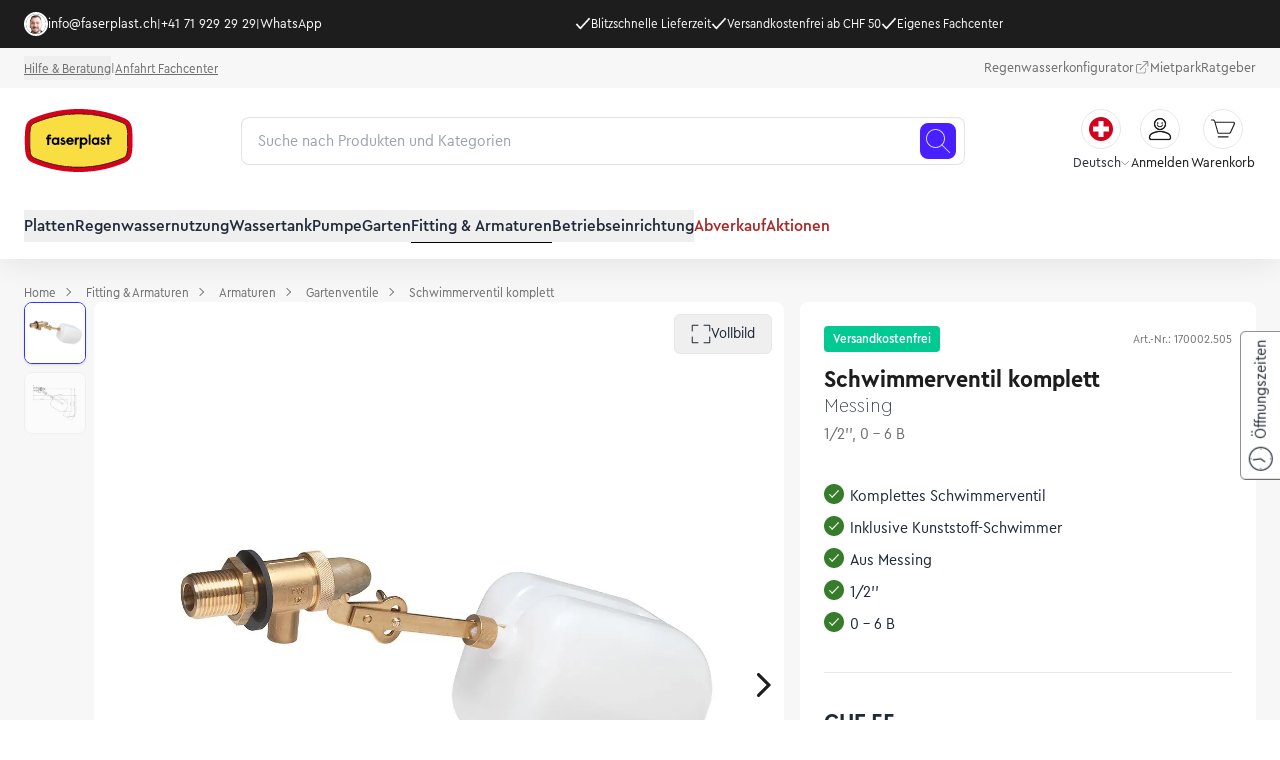

--- FILE ---
content_type: text/html;charset=utf-8
request_url: https://faserplast.ch/fitting-armaturen/armaturen/gartenventile/schwimmerventil-komplett?number=170002.505
body_size: 97890
content:
<!DOCTYPE html><html  lang="de" data-capo=""><head><meta charset="utf-8">
<meta name="viewport" content="width=device-width, initial-scale=1">
<title>Schwimmerventil komplett, Messing, 1&#x2F;2&#x27;&#x27;, 0 - 6 B</title>
<script src="https://cdn.consentmanager.net/delivery/autoblocking/4fa7d78f0651.js" data-cmp-ab="1" data-cmp-host="c.delivery.consentmanager.net" data-cmp-cdn="cdn.consentmanager.net" data-cmp-codesrc="1"></script>
<style>*,:after,:before{--tw-border-spacing-x:0;--tw-border-spacing-y:0;--tw-translate-x:0;--tw-translate-y:0;--tw-rotate:0;--tw-skew-x:0;--tw-skew-y:0;--tw-scale-x:1;--tw-scale-y:1;--tw-pan-x: ;--tw-pan-y: ;--tw-pinch-zoom: ;--tw-scroll-snap-strictness:proximity;--tw-gradient-from-position: ;--tw-gradient-via-position: ;--tw-gradient-to-position: ;--tw-ordinal: ;--tw-slashed-zero: ;--tw-numeric-figure: ;--tw-numeric-spacing: ;--tw-numeric-fraction: ;--tw-ring-inset: ;--tw-ring-offset-width:0px;--tw-ring-offset-color:#fff;--tw-ring-color:rgba(59,130,246,.5);--tw-ring-offset-shadow:0 0 #0000;--tw-ring-shadow:0 0 #0000;--tw-shadow:0 0 #0000;--tw-shadow-colored:0 0 #0000;--tw-blur: ;--tw-brightness: ;--tw-contrast: ;--tw-grayscale: ;--tw-hue-rotate: ;--tw-invert: ;--tw-saturate: ;--tw-sepia: ;--tw-drop-shadow: ;--tw-backdrop-blur: ;--tw-backdrop-brightness: ;--tw-backdrop-contrast: ;--tw-backdrop-grayscale: ;--tw-backdrop-hue-rotate: ;--tw-backdrop-invert: ;--tw-backdrop-opacity: ;--tw-backdrop-saturate: ;--tw-backdrop-sepia: ;--tw-contain-size: ;--tw-contain-layout: ;--tw-contain-paint: ;--tw-contain-style: }::backdrop{--tw-border-spacing-x:0;--tw-border-spacing-y:0;--tw-translate-x:0;--tw-translate-y:0;--tw-rotate:0;--tw-skew-x:0;--tw-skew-y:0;--tw-scale-x:1;--tw-scale-y:1;--tw-pan-x: ;--tw-pan-y: ;--tw-pinch-zoom: ;--tw-scroll-snap-strictness:proximity;--tw-gradient-from-position: ;--tw-gradient-via-position: ;--tw-gradient-to-position: ;--tw-ordinal: ;--tw-slashed-zero: ;--tw-numeric-figure: ;--tw-numeric-spacing: ;--tw-numeric-fraction: ;--tw-ring-inset: ;--tw-ring-offset-width:0px;--tw-ring-offset-color:#fff;--tw-ring-color:rgba(59,130,246,.5);--tw-ring-offset-shadow:0 0 #0000;--tw-ring-shadow:0 0 #0000;--tw-shadow:0 0 #0000;--tw-shadow-colored:0 0 #0000;--tw-blur: ;--tw-brightness: ;--tw-contrast: ;--tw-grayscale: ;--tw-hue-rotate: ;--tw-invert: ;--tw-saturate: ;--tw-sepia: ;--tw-drop-shadow: ;--tw-backdrop-blur: ;--tw-backdrop-brightness: ;--tw-backdrop-contrast: ;--tw-backdrop-grayscale: ;--tw-backdrop-hue-rotate: ;--tw-backdrop-invert: ;--tw-backdrop-opacity: ;--tw-backdrop-saturate: ;--tw-backdrop-sepia: ;--tw-contain-size: ;--tw-contain-layout: ;--tw-contain-paint: ;--tw-contain-style: }/*! tailwindcss v3.4.13 | MIT License | https://tailwindcss.com*/*,:after,:before{border:0 solid #e5e7eb;box-sizing:border-box}:after,:before{--tw-content:""}:host,html{line-height:1.5;-webkit-text-size-adjust:100%;font-family:ui-sans-serif,system-ui,sans-serif,Apple Color Emoji,Segoe UI Emoji,Segoe UI Symbol,Noto Color Emoji;font-feature-settings:normal;font-variation-settings:normal;-moz-tab-size:4;-o-tab-size:4;tab-size:4;-webkit-tap-highlight-color:transparent}body{line-height:inherit;margin:0}hr{border-top-width:1px;color:inherit;height:0}abbr:where([title]){-webkit-text-decoration:underline dotted;text-decoration:underline dotted}h1,h2,h3,h4,h5,h6{font-size:inherit;font-weight:inherit}a{color:inherit;text-decoration:inherit}b,strong{font-weight:bolder}code,kbd,pre,samp{font-family:ui-monospace,SFMono-Regular,Menlo,Monaco,Consolas,Liberation Mono,Courier New,monospace;font-feature-settings:normal;font-size:1em;font-variation-settings:normal}small{font-size:80%}sub,sup{font-size:75%;line-height:0;position:relative;vertical-align:baseline}sub{bottom:-.25em}sup{top:-.5em}table{border-collapse:collapse;border-color:inherit;text-indent:0}button,input,optgroup,select,textarea{color:inherit;font-family:inherit;font-feature-settings:inherit;font-size:100%;font-variation-settings:inherit;font-weight:inherit;letter-spacing:inherit;line-height:inherit;margin:0;padding:0}button,select{text-transform:none}button,input:where([type=button]),input:where([type=reset]),input:where([type=submit]){-webkit-appearance:button;background-color:transparent;background-image:none}:-moz-focusring{outline:auto}:-moz-ui-invalid{box-shadow:none}progress{vertical-align:baseline}::-webkit-inner-spin-button,::-webkit-outer-spin-button{height:auto}[type=search]{-webkit-appearance:textfield;outline-offset:-2px}::-webkit-search-decoration{-webkit-appearance:none}::-webkit-file-upload-button{-webkit-appearance:button;font:inherit}summary{display:list-item}blockquote,dd,dl,figure,h1,h2,h3,h4,h5,h6,hr,p,pre{margin:0}fieldset{margin:0}fieldset,legend{padding:0}menu,ol,ul{list-style:none;margin:0;padding:0}dialog{padding:0}textarea{resize:vertical}input::-moz-placeholder,textarea::-moz-placeholder{color:#9ca3af;opacity:1}input::placeholder,textarea::placeholder{color:#9ca3af;opacity:1}[role=button],button{cursor:pointer}:disabled{cursor:default}audio,canvas,embed,iframe,img,object,svg,video{display:block;vertical-align:middle}img,video{height:auto;max-width:100%}[hidden]{display:none}:root,[data-theme]{background-color:var(--fallback-b1,oklch(var(--b1)/1));color:var(--fallback-bc,oklch(var(--bc)/1))}@supports not (color:oklch(0% 0 0)){:root{color-scheme:light;--fallback-p:#491eff;--fallback-pc:#d4dbff;--fallback-s:#ff41c7;--fallback-sc:#fff9fc;--fallback-a:#00cfbd;--fallback-ac:#00100d;--fallback-n:#2b3440;--fallback-nc:#d7dde4;--fallback-b1:#fff;--fallback-b2:#e5e6e6;--fallback-b3:#e5e6e6;--fallback-bc:#1f2937;--fallback-in:#00b3f0;--fallback-inc:#000;--fallback-su:#00ca92;--fallback-suc:#000;--fallback-wa:#ffc22d;--fallback-wac:#000;--fallback-er:#ff6f70;--fallback-erc:#000}@media (prefers-color-scheme:dark){:root{color-scheme:dark;--fallback-p:#7582ff;--fallback-pc:#050617;--fallback-s:#ff71cf;--fallback-sc:#190211;--fallback-a:#00c7b5;--fallback-ac:#000e0c;--fallback-n:#2a323c;--fallback-nc:#a6adbb;--fallback-b1:#1d232a;--fallback-b2:#191e24;--fallback-b3:#15191e;--fallback-bc:#a6adbb;--fallback-in:#00b3f0;--fallback-inc:#000;--fallback-su:#00ca92;--fallback-suc:#000;--fallback-wa:#ffc22d;--fallback-wac:#000;--fallback-er:#ff6f70;--fallback-erc:#000}}}html{-webkit-tap-highlight-color:transparent}*{scrollbar-color:color-mix(in oklch,currentColor 35%,transparent) transparent}:hover{scrollbar-color:color-mix(in oklch,currentColor 60%,transparent) transparent}:root{font-family:Cera Compact Pro,system-ui,-apple-system,Segoe UI,Roboto,Ubuntu,Cantarell,Noto Sans,sans-serif,Helvetica Neue,Arial,Liberation Sans,Apple Color Emoji,Segoe UI Emoji,Segoe UI Symbol,Noto Color Emoji;--inc:90.5182% .020732 229.007228;--suc:90.5117% .027386 141.091559;--wac:91.7191% .041304 34.807324;--erc:90.9615% .044418 26.058743;--rounded-badge:1.9rem;--animation-btn:.25s;--animation-input:.2s;--tab-border:1px;--tab-radius:.5rem;--p:89.7283% .16696 99.008712;--pc:0% 0 0;--s:0% 0 0;--sc:100% 0 0;--a:54.8074% .22209 26.058743;--ac:100% 0 0;--n:0% 0 0;--nc:100% 0 0;--in:52.5909% .103661 229.007228;--su:52.5583% .136929 141.091559;--wa:58.5955% .206522 34.807324;--er:54.8074% .22209 26.058743;link:#33f;link-hover:#34d;--b1:100% 0 0;--b2:97.9129% 0 0;--b3:91.887% 0 0;--bc:0% 0 0;--btn-focus-scale:1;--btn-text-case:none;--border-btn:1px;--rounded-btn:4px;--rounded-box:4px}p{font-weight:400;line-height:1.5rem}h1,p{color:#1d1d1d}h1{font-size:2.25rem;font-weight:700;line-height:2.5rem}h2{font-size:1.75rem;font-weight:500}h2,h3{color:#1d1d1d;line-height:2rem}h3{font-size:1.5rem;font-weight:700}h4{color:#1d1d1d;font-size:1.25rem;font-weight:500;line-height:1.5rem}h5{font-size:1.125rem}h5,h6{color:#1d1d1d;font-weight:700}h6{font-size:1rem}b,strong{font-weight:700}.container{width:100%}@media (min-width:1535px){.container{max-width:1535px}}@media (min-width:1808px){.container{max-width:1808px}}.alert{align-content:flex-start;align-items:center;border-radius:var(--rounded-box,1rem);border-width:1px;display:grid;gap:1rem;grid-auto-flow:row;justify-items:center;text-align:center;width:100%;--tw-border-opacity:1;border-color:var(--fallback-b2,oklch(var(--b2)/var(--tw-border-opacity)));padding:1rem;--tw-text-opacity:1;color:var(--fallback-bc,oklch(var(--bc)/var(--tw-text-opacity)));--alert-bg:var(--fallback-b2,oklch(var(--b2)/1));--alert-bg-mix:var(--fallback-b1,oklch(var(--b1)/1));background-color:var(--alert-bg)}@media (min-width:640px){.alert{grid-auto-flow:column;grid-template-columns:auto minmax(auto,1fr);justify-items:start;text-align:start}}.avatar{display:inline-flex;position:relative}.avatar>div{aspect-ratio:1/1;display:block;overflow:hidden}.avatar img{height:100%;-o-object-fit:cover;object-fit:cover;width:100%}.avatar.placeholder>div{display:flex}.avatar.placeholder>div,.badge{align-items:center;justify-content:center}.badge{border-radius:var(--rounded-badge,1.9rem);border-width:1px;display:inline-flex;font-size:.875rem;height:1.25rem;line-height:1.25rem;padding-left:.563rem;padding-right:.563rem;transition-duration:.2s;transition-property:color,background-color,border-color,text-decoration-color,fill,stroke,opacity,box-shadow,transform,filter,-webkit-backdrop-filter;transition-property:color,background-color,border-color,text-decoration-color,fill,stroke,opacity,box-shadow,transform,filter,backdrop-filter;transition-property:color,background-color,border-color,text-decoration-color,fill,stroke,opacity,box-shadow,transform,filter,backdrop-filter,-webkit-backdrop-filter;transition-timing-function:cubic-bezier(.4,0,.2,1);transition-timing-function:cubic-bezier(0,0,.2,1);width:-moz-fit-content;width:fit-content;--tw-border-opacity:1;border-color:var(--fallback-b2,oklch(var(--b2)/var(--tw-border-opacity)));--tw-bg-opacity:1;background-color:var(--fallback-b1,oklch(var(--b1)/var(--tw-bg-opacity)));--tw-text-opacity:1;color:var(--fallback-bc,oklch(var(--bc)/var(--tw-text-opacity)))}.breadcrumbs{max-width:100%;overflow-x:auto;padding-bottom:.5rem;padding-top:.5rem}.breadcrumbs>ol,.breadcrumbs>ul{min-height:-moz-min-content;min-height:min-content;white-space:nowrap}.breadcrumbs>ol,.breadcrumbs>ol>li,.breadcrumbs>ul,.breadcrumbs>ul>li{align-items:center;display:flex}.breadcrumbs>ol>li>a,.breadcrumbs>ul>li>a{align-items:center;cursor:pointer;display:flex}@media (hover:hover){.breadcrumbs>ol>li>a:hover,.breadcrumbs>ul>li>a:hover,.link-hover:hover{text-decoration-line:underline}.checkbox-primary:hover{--tw-border-opacity:1;border-color:var(--fallback-p,oklch(var(--p)/var(--tw-border-opacity)))}.checkbox-secondary:hover{--tw-border-opacity:1;border-color:var(--fallback-s,oklch(var(--s)/var(--tw-border-opacity)))}.label a:hover{--tw-text-opacity:1;color:var(--fallback-bc,oklch(var(--bc)/var(--tw-text-opacity)))}.menu li>:not(ul,.menu-title,details,.btn).active,.menu li>:not(ul,.menu-title,details,.btn):active,.menu li>details>summary:active{--tw-bg-opacity:1;background-color:var(--fallback-n,oklch(var(--n)/var(--tw-bg-opacity)));--tw-text-opacity:1;color:var(--fallback-nc,oklch(var(--nc)/var(--tw-text-opacity)))}.radio-primary:hover{--tw-border-opacity:1;border-color:var(--fallback-p,oklch(var(--p)/var(--tw-border-opacity)))}.radio-secondary:hover{--tw-border-opacity:1;border-color:var(--fallback-s,oklch(var(--s)/var(--tw-border-opacity)))}.tab:hover{--tw-text-opacity:1}.table tr.hover:hover,.table tr.hover:nth-child(2n):hover{--tw-bg-opacity:1;background-color:var(--fallback-b2,oklch(var(--b2)/var(--tw-bg-opacity)))}.table-zebra tr.hover:hover,.table-zebra tr.hover:nth-child(2n):hover{--tw-bg-opacity:1;background-color:var(--fallback-b3,oklch(var(--b3)/var(--tw-bg-opacity)))}}.btn{align-items:center;border-color:transparent;border-color:oklch(var(--btn-color,var(--b2))/var(--tw-border-opacity));border-radius:var(--rounded-btn,.5rem);border-width:var(--border-btn,1px);cursor:pointer;display:inline-flex;flex-shrink:0;flex-wrap:wrap;font-size:.875rem;font-weight:600;gap:.5rem;height:3rem;justify-content:center;line-height:1em;min-height:3rem;padding-left:1rem;padding-right:1rem;text-align:center;text-decoration-line:none;transition-duration:.2s;transition-property:color,background-color,border-color,opacity,box-shadow,transform;transition-timing-function:cubic-bezier(0,0,.2,1);-webkit-user-select:none;-moz-user-select:none;user-select:none;--tw-text-opacity:1;color:var(--fallback-bc,oklch(var(--bc)/var(--tw-text-opacity)));--tw-shadow:0 1px 2px 0 rgba(0,0,0,.05);--tw-shadow-colored:0 1px 2px 0 var(--tw-shadow-color);background-color:oklch(var(--btn-color,var(--b2))/var(--tw-bg-opacity));box-shadow:var(--tw-ring-offset-shadow,0 0 #0000),var(--tw-ring-shadow,0 0 #0000),var(--tw-shadow);outline-color:var(--fallback-bc,oklch(var(--bc)/1));--tw-bg-opacity:1;--tw-border-opacity:1}.btn-disabled,.btn:disabled,.btn[disabled]{pointer-events:none}.btn-circle,.btn-square{height:3rem;padding:0;width:3rem}.btn-circle{border-radius:9999px}:where(.btn:is(input[type=checkbox])),:where(.btn:is(input[type=radio])){-webkit-appearance:none;-moz-appearance:none;appearance:none;width:auto}.btn:is(input[type=checkbox]):after,.btn:is(input[type=radio]):after{--tw-content:attr(aria-label);content:var(--tw-content)}.card{border-radius:var(--rounded-box,1rem);display:flex;flex-direction:column;position:relative}.card:focus{outline:2px solid transparent;outline-offset:2px}.card-body{display:flex;flex:1 1 auto;flex-direction:column;gap:.5rem;padding:var(--padding-card,2rem)}.card-body :where(p){flex-grow:1}.card-actions{align-items:flex-start;display:flex;flex-wrap:wrap;gap:.5rem}.card figure{align-items:center;display:flex;justify-content:center}.card.image-full{display:grid}.card.image-full:before{border-radius:var(--rounded-box,1rem);content:"";position:relative;z-index:10;--tw-bg-opacity:1;background-color:var(--fallback-n,oklch(var(--n)/var(--tw-bg-opacity)));opacity:.75}.card.image-full:before,.card.image-full>*{grid-column-start:1;grid-row-start:1}.card.image-full>figure img{height:100%;-o-object-fit:cover;object-fit:cover}.card.image-full>.card-body{position:relative;z-index:20;--tw-text-opacity:1;color:var(--fallback-nc,oklch(var(--nc)/var(--tw-text-opacity)))}.carousel{display:inline-flex;overflow-x:scroll;scroll-behavior:smooth;scroll-snap-type:x mandatory;-ms-overflow-style:none;scrollbar-width:none}.carousel-item{box-sizing:content-box;display:flex;flex:none}.carousel-item,.carousel-start .carousel-item{scroll-snap-align:start}.carousel-center .carousel-item{scroll-snap-align:center}.carousel-end .carousel-item{scroll-snap-align:end}.checkbox{flex-shrink:0;--chkbg:var(--fallback-bc,oklch(var(--bc)/1));--chkfg:var(--fallback-b1,oklch(var(--b1)/1));-webkit-appearance:none;-moz-appearance:none;appearance:none;border-color:var(--fallback-bc,oklch(var(--bc)/var(--tw-border-opacity)));border-radius:var(--rounded-btn,.5rem);border-width:1px;cursor:pointer;height:1.5rem;width:1.5rem;--tw-border-opacity:.2}.collapse:not(td):not(tr):not(colgroup){visibility:visible}.collapse{border-radius:var(--rounded-box,1rem);display:grid;grid-template-rows:auto 0fr;overflow:hidden;position:relative;transition:grid-template-rows .2s;width:100%}.collapse-content,.collapse-title,.collapse>input[type=checkbox],.collapse>input[type=radio]{grid-column-start:1;grid-row-start:1}.collapse>input[type=checkbox],.collapse>input[type=radio]{-webkit-appearance:none;-moz-appearance:none;appearance:none;opacity:0}.collapse-content{cursor:unset;grid-column-start:1;grid-row-start:2;min-height:0;padding-left:1rem;padding-right:1rem;transition:visibility .2s;transition:padding .2s ease-out,background-color .2s ease-out;visibility:hidden}.collapse-open,.collapse:focus:not(.collapse-close),.collapse[open]{grid-template-rows:auto 1fr}.collapse:not(.collapse-close):has(>input[type=checkbox]:checked),.collapse:not(.collapse-close):has(>input[type=radio]:checked){grid-template-rows:auto 1fr}.collapse-open>.collapse-content,.collapse:focus:not(.collapse-close)>.collapse-content,.collapse:not(.collapse-close)>input[type=checkbox]:checked~.collapse-content,.collapse:not(.collapse-close)>input[type=radio]:checked~.collapse-content,.collapse[open]>.collapse-content{min-height:-moz-fit-content;min-height:fit-content;visibility:visible}.diff{container-type:inline-size;grid-template-columns:auto 1fr;overflow:hidden}.diff,.drawer{display:grid;position:relative;width:100%}.drawer{grid-auto-columns:max-content auto}.drawer-content{grid-column-start:2;grid-row-start:1;min-width:0}.drawer-side{align-items:flex-start;display:grid;grid-column-start:1;grid-row-start:1;grid-template-columns:repeat(1,minmax(0,1fr));grid-template-rows:repeat(1,minmax(0,1fr));height:100vh;height:100dvh;inset-inline-start:0;justify-items:start;overflow-x:hidden;overflow-y:hidden;overscroll-behavior:contain;pointer-events:none;position:fixed;top:0;width:100%}.drawer-side>.drawer-overlay{background-color:transparent;cursor:pointer;place-self:stretch;position:sticky;top:0;transition-duration:.2s;transition-property:color,background-color,border-color,text-decoration-color,fill,stroke;transition-timing-function:cubic-bezier(.4,0,.2,1);transition-timing-function:cubic-bezier(0,0,.2,1)}.drawer-side>*{grid-column-start:1;grid-row-start:1}.drawer-side>:not(.drawer-overlay){transform:translate(-100%);transition-duration:.3s;transition-property:transform;transition-timing-function:cubic-bezier(.4,0,.2,1);transition-timing-function:cubic-bezier(0,0,.2,1);will-change:transform}[dir=rtl] .drawer-side>:not(.drawer-overlay){transform:translate(100%)}.drawer-toggle{-webkit-appearance:none;-moz-appearance:none;appearance:none;height:0;opacity:0;position:fixed;width:0}.drawer-toggle:checked~.drawer-side{overflow-y:auto;pointer-events:auto;visibility:visible}.drawer-toggle:checked~.drawer-side>:not(.drawer-overlay){transform:translate(0)}.drawer-end .drawer-toggle~.drawer-content{grid-column-start:1}.drawer-end .drawer-toggle~.drawer-side{grid-column-start:2;justify-items:end}.drawer-end .drawer-toggle~.drawer-side>:not(.drawer-overlay){transform:translate(100%)}[dir=rtl] .drawer-end .drawer-toggle~.drawer-side>:not(.drawer-overlay){transform:translate(-100%)}.drawer-end .drawer-toggle:checked~.drawer-side>:not(.drawer-overlay){transform:translate(0)}.dropdown .dropdown-content{position:absolute}.dropdown:is(:not(details)) .dropdown-content{opacity:0;transform-origin:top;visibility:hidden;--tw-scale-x:.95;--tw-scale-y:.95;transform:translate(var(--tw-translate-x),var(--tw-translate-y)) rotate(var(--tw-rotate)) skew(var(--tw-skew-x)) skewY(var(--tw-skew-y)) scaleX(var(--tw-scale-x)) scaleY(var(--tw-scale-y));transition-duration:.2s;transition-property:color,background-color,border-color,text-decoration-color,fill,stroke,opacity,box-shadow,transform,filter,-webkit-backdrop-filter;transition-property:color,background-color,border-color,text-decoration-color,fill,stroke,opacity,box-shadow,transform,filter,backdrop-filter;transition-property:color,background-color,border-color,text-decoration-color,fill,stroke,opacity,box-shadow,transform,filter,backdrop-filter,-webkit-backdrop-filter;transition-timing-function:cubic-bezier(.4,0,.2,1);transition-timing-function:cubic-bezier(0,0,.2,1)}.dropdown-end .dropdown-content{inset-inline-end:0}.dropdown-left .dropdown-content{bottom:auto;inset-inline-end:100%;top:0;transform-origin:right}.dropdown-right .dropdown-content{bottom:auto;inset-inline-start:100%;top:0;transform-origin:left}.dropdown-bottom .dropdown-content{bottom:auto;top:100%;transform-origin:top}.dropdown-top .dropdown-content{bottom:100%;top:auto;transform-origin:bottom}.dropdown-end.dropdown-left .dropdown-content,.dropdown-end.dropdown-right .dropdown-content{bottom:0;top:auto}.dropdown.dropdown-open .dropdown-content,.dropdown:focus-within .dropdown-content,.dropdown:not(.dropdown-hover):focus .dropdown-content{opacity:1;visibility:visible}@media (hover:hover){.dropdown.dropdown-hover:hover .dropdown-content{opacity:1;visibility:visible}.btm-nav>.disabled:hover,.btm-nav>[disabled]:hover{pointer-events:none;--tw-border-opacity:0;background-color:var(--fallback-n,oklch(var(--n)/var(--tw-bg-opacity)));--tw-bg-opacity:.1;color:var(--fallback-bc,oklch(var(--bc)/var(--tw-text-opacity)));--tw-text-opacity:.2}.btn:hover{--tw-border-opacity:1;border-color:var(--fallback-b3,oklch(var(--b3)/var(--tw-border-opacity)));--tw-bg-opacity:1;background-color:var(--fallback-b3,oklch(var(--b3)/var(--tw-bg-opacity)))}@supports (color:color-mix(in oklab,black,black)){.btn:hover{background-color:color-mix(in oklab,oklch(var(--btn-color,var(--b2))/var(--tw-bg-opacity,1)) 90%,#000);border-color:color-mix(in oklab,oklch(var(--btn-color,var(--b2))/var(--tw-border-opacity,1)) 90%,#000)}}@supports not (color:oklch(0% 0 0)){.btn:hover{background-color:var(--btn-color,var(--fallback-b2));border-color:var(--btn-color,var(--fallback-b2))}}.btn.glass:hover{--glass-opacity:25%;--glass-border-opacity:15%}.btn-ghost:hover{border-color:transparent}@supports (color:oklch(0% 0 0)){.btn-ghost:hover{background-color:var(--fallback-bc,oklch(var(--bc)/.2))}}.btn-link:hover{background-color:transparent;border-color:transparent;text-decoration-line:underline}.btn-outline:hover{--tw-border-opacity:1;border-color:var(--fallback-bc,oklch(var(--bc)/var(--tw-border-opacity)));--tw-bg-opacity:1;background-color:var(--fallback-bc,oklch(var(--bc)/var(--tw-bg-opacity)));color:var(--fallback-b1,oklch(var(--b1)/var(--tw-text-opacity)))}.btn-outline.btn-primary:hover,.btn-outline:hover{--tw-text-opacity:1}.btn-outline.btn-primary:hover{color:var(--fallback-pc,oklch(var(--pc)/var(--tw-text-opacity)))}@supports (color:color-mix(in oklab,black,black)){.btn-outline.btn-primary:hover{background-color:color-mix(in oklab,var(--fallback-p,oklch(var(--p)/1)) 90%,#000);border-color:color-mix(in oklab,var(--fallback-p,oklch(var(--p)/1)) 90%,#000)}}.btn-outline.btn-secondary:hover{--tw-text-opacity:1;color:var(--fallback-sc,oklch(var(--sc)/var(--tw-text-opacity)))}@supports (color:color-mix(in oklab,black,black)){.btn-outline.btn-secondary:hover{background-color:color-mix(in oklab,var(--fallback-s,oklch(var(--s)/1)) 90%,#000);border-color:color-mix(in oklab,var(--fallback-s,oklch(var(--s)/1)) 90%,#000)}}.btn-outline.btn-accent:hover{--tw-text-opacity:1;color:var(--fallback-ac,oklch(var(--ac)/var(--tw-text-opacity)))}@supports (color:color-mix(in oklab,black,black)){.btn-outline.btn-accent:hover{background-color:color-mix(in oklab,var(--fallback-a,oklch(var(--a)/1)) 90%,#000);border-color:color-mix(in oklab,var(--fallback-a,oklch(var(--a)/1)) 90%,#000)}}.btn-outline.btn-success:hover{--tw-text-opacity:1;color:var(--fallback-suc,oklch(var(--suc)/var(--tw-text-opacity)))}@supports (color:color-mix(in oklab,black,black)){.btn-outline.btn-success:hover{background-color:color-mix(in oklab,var(--fallback-su,oklch(var(--su)/1)) 90%,#000);border-color:color-mix(in oklab,var(--fallback-su,oklch(var(--su)/1)) 90%,#000)}}.btn-outline.btn-info:hover{--tw-text-opacity:1;color:var(--fallback-inc,oklch(var(--inc)/var(--tw-text-opacity)))}@supports (color:color-mix(in oklab,black,black)){.btn-outline.btn-info:hover{background-color:color-mix(in oklab,var(--fallback-in,oklch(var(--in)/1)) 90%,#000);border-color:color-mix(in oklab,var(--fallback-in,oklch(var(--in)/1)) 90%,#000)}}.btn-outline.btn-warning:hover{--tw-text-opacity:1;color:var(--fallback-wac,oklch(var(--wac)/var(--tw-text-opacity)))}@supports (color:color-mix(in oklab,black,black)){.btn-outline.btn-warning:hover{background-color:color-mix(in oklab,var(--fallback-wa,oklch(var(--wa)/1)) 90%,#000);border-color:color-mix(in oklab,var(--fallback-wa,oklch(var(--wa)/1)) 90%,#000)}}.btn-outline.btn-error:hover{--tw-text-opacity:1;color:var(--fallback-erc,oklch(var(--erc)/var(--tw-text-opacity)))}@supports (color:color-mix(in oklab,black,black)){.btn-outline.btn-error:hover{background-color:color-mix(in oklab,var(--fallback-er,oklch(var(--er)/1)) 90%,#000);border-color:color-mix(in oklab,var(--fallback-er,oklch(var(--er)/1)) 90%,#000)}}.btn-disabled:hover,.btn:disabled:hover,.btn[disabled]:hover{--tw-border-opacity:0;background-color:var(--fallback-n,oklch(var(--n)/var(--tw-bg-opacity)));--tw-bg-opacity:.2;color:var(--fallback-bc,oklch(var(--bc)/var(--tw-text-opacity)));--tw-text-opacity:.2}@supports (color:color-mix(in oklab,black,black)){.btn:is(input[type=checkbox]:checked):hover,.btn:is(input[type=radio]:checked):hover{background-color:color-mix(in oklab,var(--fallback-p,oklch(var(--p)/1)) 90%,#000);border-color:color-mix(in oklab,var(--fallback-p,oklch(var(--p)/1)) 90%,#000)}}.dropdown.dropdown-hover:hover .dropdown-content{--tw-scale-x:1;--tw-scale-y:1;transform:translate(var(--tw-translate-x),var(--tw-translate-y)) rotate(var(--tw-rotate)) skew(var(--tw-skew-x)) skewY(var(--tw-skew-y)) scaleX(var(--tw-scale-x)) scaleY(var(--tw-scale-y))}:where(.menu li:not(.menu-title,.disabled)>:not(ul,details,.menu-title)):not(.active,.btn):hover,:where(.menu li:not(.menu-title,.disabled)>details>summary:not(.menu-title)):not(.active,.btn):hover{cursor:pointer;outline:2px solid transparent;outline-offset:2px}@supports (color:oklch(0% 0 0)){:where(.menu li:not(.menu-title,.disabled)>:not(ul,details,.menu-title)):not(.active,.btn):hover,:where(.menu li:not(.menu-title,.disabled)>details>summary:not(.menu-title)):not(.active,.btn):hover{background-color:var(--fallback-bc,oklch(var(--bc)/.1))}}.tab[disabled],.tab[disabled]:hover{color:var(--fallback-bc,oklch(var(--bc)/var(--tw-text-opacity)));cursor:not-allowed;--tw-text-opacity:.2}}.footer{-moz-column-gap:1rem;column-gap:1rem;font-size:.875rem;grid-auto-flow:row;line-height:1.25rem;row-gap:2.5rem;width:100%}.footer,.footer>*{display:grid;place-items:start}.footer>*{gap:.5rem}@media (min-width:48rem){.footer{grid-auto-flow:column}.footer-center{grid-auto-flow:row dense}}.form-control{flex-direction:column}.form-control,.label{display:flex}.label{align-items:center;justify-content:space-between;padding:.5rem .25rem;-webkit-user-select:none;-moz-user-select:none;user-select:none}.hero{background-position:50%;background-size:cover;display:grid;place-items:center;width:100%}.hero>*{grid-column-start:1;grid-row-start:1}.indicator{display:inline-flex;position:relative;width:-moz-max-content;width:max-content}.indicator :where(.indicator-item){position:absolute;white-space:nowrap;z-index:1}.input{-webkit-appearance:none;-moz-appearance:none;appearance:none;border-color:transparent;border-radius:var(--rounded-btn,.5rem);border-width:1px;flex-shrink:1;font-size:1rem;height:3rem;line-height:2;line-height:1.5rem;padding-left:1rem;padding-right:1rem;--tw-bg-opacity:1;background-color:var(--fallback-b1,oklch(var(--b1)/var(--tw-bg-opacity)))}.input-md[type=number]::-webkit-inner-spin-button,.input[type=number]::-webkit-inner-spin-button{margin-bottom:-1rem;margin-top:-1rem;margin-inline-end:-1rem}.join{align-items:stretch;border-radius:var(--rounded-btn,.5rem);display:inline-flex}.join :where(.join-item){border-end-end-radius:0;border-end-start-radius:0;border-start-end-radius:0;border-start-start-radius:0}.join .join-item:not(:first-child):not(:last-child),.join :not(:first-child):not(:last-child) .join-item{border-end-end-radius:0;border-end-start-radius:0;border-start-end-radius:0;border-start-start-radius:0}.join .join-item:first-child:not(:last-child),.join :first-child:not(:last-child) .join-item{border-end-end-radius:0;border-start-end-radius:0}.join .dropdown .join-item:first-child:not(:last-child),.join :first-child:not(:last-child) .dropdown .join-item{border-end-end-radius:inherit;border-start-end-radius:inherit}.join :where(.join-item:first-child:not(:last-child)),.join :where(:first-child:not(:last-child) .join-item){border-end-start-radius:inherit;border-start-start-radius:inherit}.join .join-item:last-child:not(:first-child),.join :last-child:not(:first-child) .join-item{border-end-start-radius:0;border-start-start-radius:0}.join :where(.join-item:last-child:not(:first-child)),.join :where(:last-child:not(:first-child) .join-item){border-end-end-radius:inherit;border-start-end-radius:inherit}@supports not selector(:has(*)){:where(.join *){border-radius:inherit}}@supports selector(:has(*)){:where(.join :has(.join-item)){border-radius:inherit}}.link{cursor:pointer;text-decoration-line:underline}.link-hover{text-decoration-line:none}.mask{-webkit-mask-position:center;mask-position:center;-webkit-mask-repeat:no-repeat;mask-repeat:no-repeat;-webkit-mask-size:contain;mask-size:contain}.menu{display:flex;flex-direction:column;flex-wrap:wrap;font-size:.875rem;line-height:1.25rem;padding:.5rem}.menu :where(li ul){margin-inline-start:1rem;padding-inline-start:.5rem;position:relative;white-space:nowrap}.menu :where(li:not(.menu-title)>:not(ul,details,.menu-title,.btn)),.menu :where(li:not(.menu-title)>details>summary:not(.menu-title)){align-content:flex-start;align-items:center;display:grid;gap:.5rem;grid-auto-columns:minmax(auto,max-content) auto max-content;grid-auto-flow:column;-webkit-user-select:none;-moz-user-select:none;user-select:none}.menu li.disabled{color:var(--fallback-bc,oklch(var(--bc)/.3));cursor:not-allowed;-webkit-user-select:none;-moz-user-select:none;user-select:none}.menu :where(li>.menu-dropdown:not(.menu-dropdown-show)){display:none}:where(.menu li){align-items:stretch;display:flex;flex-direction:column;flex-shrink:0;flex-wrap:wrap;position:relative}:where(.menu li) .badge{justify-self:end}.modal{background-color:transparent;color:inherit;display:grid;height:100%;top:0;right:0;bottom:0;left:0;justify-items:center;margin:0;max-height:none;max-width:none;opacity:0;overflow-y:hidden;overscroll-behavior:contain;padding:0;pointer-events:none;position:fixed;transition-duration:.2s;transition-property:transform,opacity,visibility;transition-timing-function:cubic-bezier(0,0,.2,1);width:100%;z-index:999}:where(.modal){align-items:center}.modal-box{grid-column-start:1;grid-row-start:1;max-height:calc(100vh - 5em);max-width:32rem;width:91.666667%;--tw-scale-x:.9;--tw-scale-y:.9;border-bottom-left-radius:var(--rounded-box,1rem);border-bottom-right-radius:var(--rounded-box,1rem);border-top-left-radius:var(--rounded-box,1rem);border-top-right-radius:var(--rounded-box,1rem);transform:translate(var(--tw-translate-x),var(--tw-translate-y)) rotate(var(--tw-rotate)) skew(var(--tw-skew-x)) skewY(var(--tw-skew-y)) scaleX(var(--tw-scale-x)) scaleY(var(--tw-scale-y));--tw-bg-opacity:1;background-color:var(--fallback-b1,oklch(var(--b1)/var(--tw-bg-opacity)));box-shadow:0 25px 50px -12px #00000040;overflow-y:auto;overscroll-behavior:contain;padding:1.5rem;transition-duration:.2s;transition-property:color,background-color,border-color,text-decoration-color,fill,stroke,opacity,box-shadow,transform,filter,-webkit-backdrop-filter;transition-property:color,background-color,border-color,text-decoration-color,fill,stroke,opacity,box-shadow,transform,filter,backdrop-filter;transition-property:color,background-color,border-color,text-decoration-color,fill,stroke,opacity,box-shadow,transform,filter,backdrop-filter,-webkit-backdrop-filter;transition-timing-function:cubic-bezier(.4,0,.2,1);transition-timing-function:cubic-bezier(0,0,.2,1)}.modal-open,.modal-toggle:checked+.modal,.modal:target,.modal[open]{opacity:1;pointer-events:auto;visibility:visible}.modal-toggle{-webkit-appearance:none;-moz-appearance:none;appearance:none;height:0;opacity:0;position:fixed;width:0}:root:has(:is(.modal-open,.modal:target,.modal-toggle:checked+.modal,.modal[open])){overflow:hidden;scrollbar-gutter:stable}.progress{-webkit-appearance:none;-moz-appearance:none;appearance:none;background-color:var(--fallback-bc,oklch(var(--bc)/.2));border-radius:var(--rounded-box,1rem);height:.5rem;overflow:hidden;position:relative;width:100%}.radio{flex-shrink:0;--chkbg:var(--bc);-webkit-appearance:none;border-color:var(--fallback-bc,oklch(var(--bc)/var(--tw-border-opacity)));border-radius:9999px;border-width:1px;width:1.5rem;--tw-border-opacity:.2}.radio,.range{-moz-appearance:none;-webkit-appearance:none;appearance:none;cursor:pointer;height:1.5rem}.range{-webkit-appearance:none;width:100%;--range-shdw:var(--fallback-bc,oklch(var(--bc)/1));background-color:transparent;border-radius:var(--rounded-box,1rem);overflow:hidden}.range:focus{outline:none}.rating{display:inline-flex;position:relative}.rating :where(input){animation:rating-pop var(--animation-input,.25s) ease-out;background-color:var(--fallback-bc,oklch(var(--bc)/var(--tw-bg-opacity)));border-radius:0;cursor:pointer;height:1.5rem;width:1.5rem;--tw-bg-opacity:1}.select{-webkit-appearance:none;-moz-appearance:none;appearance:none;border-color:transparent;border-radius:var(--rounded-btn,.5rem);border-width:1px;cursor:pointer;display:inline-flex;font-size:.875rem;height:3rem;line-height:1.25rem;line-height:2;min-height:3rem;padding-inline-end:2.5rem;padding-inline-start:1rem;-webkit-user-select:none;-moz-user-select:none;user-select:none;--tw-bg-opacity:1;background-color:var(--fallback-b1,oklch(var(--b1)/var(--tw-bg-opacity)));background-image:linear-gradient(45deg,transparent 50%,currentColor 0),linear-gradient(135deg,currentColor 50%,transparent 0);background-position:calc(100% - 20px) calc(1px + 50%),calc(100% - 16.1px) calc(1px + 50%);background-repeat:no-repeat;background-size:4px 4px,4px 4px}.select[multiple]{height:auto}.stack{display:inline-grid;place-items:center;align-items:flex-end}.stack>*{grid-column-start:1;grid-row-start:1;opacity:.6;transform:translateY(10%) scale(.9);width:100%;z-index:1}.stack>:nth-child(2){opacity:.8;transform:translateY(5%) scale(.95);z-index:2}.stack>:first-child{opacity:1;transform:translateY(0) scale(1);z-index:3}.steps{counter-reset:step;display:inline-grid;grid-auto-columns:1fr;grid-auto-flow:column;overflow:hidden;overflow-x:auto}.steps .step{display:grid;grid-template-columns:repeat(1,minmax(0,1fr));grid-template-columns:auto;grid-template-rows:repeat(2,minmax(0,1fr));grid-template-rows:40px 1fr;min-width:4rem;place-items:center;text-align:center}.tabs{align-items:flex-end;display:grid}.tabs-lifted:has(.tab-content[class*=" rounded-"]) .tab:first-child:not(:is(.tab-active,[aria-selected=true])),.tabs-lifted:has(.tab-content[class^=rounded-]) .tab:first-child:not(:is(.tab-active,[aria-selected=true])){border-bottom-color:transparent}.tab{align-items:center;-webkit-appearance:none;-moz-appearance:none;appearance:none;cursor:pointer;display:inline-flex;flex-wrap:wrap;font-size:.875rem;grid-row-start:1;height:2rem;justify-content:center;line-height:1.25rem;line-height:2;position:relative;text-align:center;-webkit-user-select:none;-moz-user-select:none;user-select:none;--tab-padding:1rem;--tw-text-opacity:.5;--tab-color:var(--fallback-bc,oklch(var(--bc)/1));--tab-bg:var(--fallback-b1,oklch(var(--b1)/1));--tab-border-color:var(--fallback-b3,oklch(var(--b3)/1));color:var(--tab-color);padding-inline-end:var(--tab-padding,1rem);padding-inline-start:var(--tab-padding,1rem)}.tab:is(input[type=radio]){border-bottom-left-radius:0;border-bottom-right-radius:0;width:auto}.tab:is(input[type=radio]):after{--tw-content:attr(aria-label);content:var(--tw-content)}.tab:not(input):empty{cursor:default;grid-column-start:span 9999}:is(.tab-active,[aria-selected=true])+.tab-content,input.tab:checked+.tab-content{display:block}.table{border-radius:var(--rounded-box,1rem);font-size:.875rem;line-height:1.25rem;position:relative;text-align:left;width:100%}.table :where(.table-pin-rows thead tr){position:sticky;top:0;z-index:1;--tw-bg-opacity:1;background-color:var(--fallback-b1,oklch(var(--b1)/var(--tw-bg-opacity)))}.table :where(.table-pin-rows tfoot tr){bottom:0;position:sticky;z-index:1;--tw-bg-opacity:1;background-color:var(--fallback-b1,oklch(var(--b1)/var(--tw-bg-opacity)))}.table :where(.table-pin-cols tr th){left:0;position:sticky;right:0;--tw-bg-opacity:1;background-color:var(--fallback-b1,oklch(var(--b1)/var(--tw-bg-opacity)))}.table-zebra tbody tr:nth-child(2n) :where(.table-pin-cols tr th){--tw-bg-opacity:1;background-color:var(--fallback-b2,oklch(var(--b2)/var(--tw-bg-opacity)))}.textarea{border-color:transparent;border-radius:var(--rounded-btn,.5rem);border-width:1px;flex-shrink:1;font-size:.875rem;line-height:1.25rem;line-height:2;min-height:3rem;padding:.5rem 1rem;--tw-bg-opacity:1;background-color:var(--fallback-b1,oklch(var(--b1)/var(--tw-bg-opacity)))}.toast{display:flex;flex-direction:column;gap:.5rem;min-width:-moz-fit-content;min-width:fit-content;padding:1rem;position:fixed;white-space:nowrap}.toggle{flex-shrink:0;--tglbg:var(--fallback-b1,oklch(var(--b1)/1));--handleoffset:1.5rem;--handleoffsetcalculator:calc(var(--handleoffset)*-1);--togglehandleborder:0 0;-webkit-appearance:none;-moz-appearance:none;appearance:none;background-color:currentColor;border-color:currentColor;border-radius:var(--rounded-badge,1.9rem);border-width:1px;box-shadow:var(--handleoffsetcalculator) 0 0 2px var(--tglbg) inset,0 0 0 2px var(--tglbg) inset,var(--togglehandleborder);color:var(--fallback-bc,oklch(var(--bc)/.5));cursor:pointer;height:1.5rem;transition:background,box-shadow var(--animation-input,.2s) ease-out;width:3rem}.alert-info{border-color:var(--fallback-in,oklch(var(--in)/.2));--tw-text-opacity:1;color:var(--fallback-inc,oklch(var(--inc)/var(--tw-text-opacity)));--alert-bg:var(--fallback-in,oklch(var(--in)/1));--alert-bg-mix:var(--fallback-b1,oklch(var(--b1)/1))}.alert-success{border-color:var(--fallback-su,oklch(var(--su)/.2));--tw-text-opacity:1;color:var(--fallback-suc,oklch(var(--suc)/var(--tw-text-opacity)));--alert-bg:var(--fallback-su,oklch(var(--su)/1));--alert-bg-mix:var(--fallback-b1,oklch(var(--b1)/1))}.alert-warning{border-color:var(--fallback-wa,oklch(var(--wa)/.2));--tw-text-opacity:1;color:var(--fallback-wac,oklch(var(--wac)/var(--tw-text-opacity)));--alert-bg:var(--fallback-wa,oklch(var(--wa)/1));--alert-bg-mix:var(--fallback-b1,oklch(var(--b1)/1))}.alert-error{border-color:var(--fallback-er,oklch(var(--er)/.2));--tw-text-opacity:1;color:var(--fallback-erc,oklch(var(--erc)/var(--tw-text-opacity)));--alert-bg:var(--fallback-er,oklch(var(--er)/1));--alert-bg-mix:var(--fallback-b1,oklch(var(--b1)/1))}.avatar-group{display:flex;overflow:hidden}.avatar-group :where(.avatar){border-radius:9999px;border-width:4px;overflow:hidden;--tw-border-opacity:1;border-color:var(--fallback-b1,oklch(var(--b1)/var(--tw-border-opacity)))}.badge-primary{background-color:var(--fallback-p,oklch(var(--p)/var(--tw-bg-opacity)));border-color:var(--fallback-p,oklch(var(--p)/var(--tw-border-opacity)));color:var(--fallback-pc,oklch(var(--pc)/var(--tw-text-opacity)))}.badge-primary,.badge-secondary{--tw-border-opacity:1;--tw-bg-opacity:1;--tw-text-opacity:1}.badge-secondary{background-color:var(--fallback-s,oklch(var(--s)/var(--tw-bg-opacity)));border-color:var(--fallback-s,oklch(var(--s)/var(--tw-border-opacity)));color:var(--fallback-sc,oklch(var(--sc)/var(--tw-text-opacity)))}.badge-info{background-color:var(--fallback-in,oklch(var(--in)/var(--tw-bg-opacity)));color:var(--fallback-inc,oklch(var(--inc)/var(--tw-text-opacity)))}.badge-info,.badge-success{border-color:transparent;--tw-bg-opacity:1;--tw-text-opacity:1}.badge-success{background-color:var(--fallback-su,oklch(var(--su)/var(--tw-bg-opacity)));color:var(--fallback-suc,oklch(var(--suc)/var(--tw-text-opacity)))}.badge-warning{background-color:var(--fallback-wa,oklch(var(--wa)/var(--tw-bg-opacity)));color:var(--fallback-wac,oklch(var(--wac)/var(--tw-text-opacity)))}.badge-error,.badge-warning{border-color:transparent;--tw-bg-opacity:1;--tw-text-opacity:1}.badge-error{background-color:var(--fallback-er,oklch(var(--er)/var(--tw-bg-opacity)));color:var(--fallback-erc,oklch(var(--erc)/var(--tw-text-opacity)))}.badge-outline.badge-primary{--tw-text-opacity:1;color:var(--fallback-p,oklch(var(--p)/var(--tw-text-opacity)))}.badge-outline.badge-secondary{--tw-text-opacity:1;color:var(--fallback-s,oklch(var(--s)/var(--tw-text-opacity)))}.badge-outline.badge-info{--tw-text-opacity:1;color:var(--fallback-in,oklch(var(--in)/var(--tw-text-opacity)))}.badge-outline.badge-success{--tw-text-opacity:1;color:var(--fallback-su,oklch(var(--su)/var(--tw-text-opacity)))}.badge-outline.badge-warning{--tw-text-opacity:1;color:var(--fallback-wa,oklch(var(--wa)/var(--tw-text-opacity)))}.badge-outline.badge-error{--tw-text-opacity:1;color:var(--fallback-er,oklch(var(--er)/var(--tw-text-opacity)))}.btm-nav>:where(.active){border-top-width:2px;--tw-bg-opacity:1;background-color:var(--fallback-b1,oklch(var(--b1)/var(--tw-bg-opacity)))}.btm-nav>.disabled,.btm-nav>[disabled]{pointer-events:none;--tw-border-opacity:0;background-color:var(--fallback-n,oklch(var(--n)/var(--tw-bg-opacity)));--tw-bg-opacity:.1;color:var(--fallback-bc,oklch(var(--bc)/var(--tw-text-opacity)));--tw-text-opacity:.2}.btm-nav>* .label{font-size:1rem;line-height:1.5rem}.breadcrumbs>ol>li>a:focus,.breadcrumbs>ul>li>a:focus{outline:2px solid transparent;outline-offset:2px}.breadcrumbs>ol>li>a:focus-visible,.breadcrumbs>ul>li>a:focus-visible{outline:2px solid currentColor;outline-offset:2px}.breadcrumbs>ol>li+:before,.breadcrumbs>ul>li+:before{content:"";display:block;height:.375rem;margin-left:.5rem;margin-right:.75rem;width:.375rem;--tw-rotate:45deg;background-color:transparent;border-right:1px solid;border-top:1px solid;opacity:.4;transform:translate(var(--tw-translate-x),var(--tw-translate-y)) rotate(var(--tw-rotate)) skew(var(--tw-skew-x)) skewY(var(--tw-skew-y)) scaleX(var(--tw-scale-x)) scaleY(var(--tw-scale-y))}[dir=rtl] .breadcrumbs>ol>li+:before,[dir=rtl] .breadcrumbs>ul>li+:before{--tw-rotate:-135deg}@media (prefers-reduced-motion:no-preference){.btn{animation:button-pop var(--animation-btn,.25s) ease-out}}.btn:active:focus,.btn:active:hover{animation:button-pop 0s ease-out;transform:scale(var(--btn-focus-scale,.97))}@supports not (color:oklch(0% 0 0)){.btn{background-color:var(--btn-color,var(--fallback-b2));border-color:var(--btn-color,var(--fallback-b2))}.btn-primary{--btn-color:var(--fallback-p)}.btn-secondary{--btn-color:var(--fallback-s)}.btn-accent{--btn-color:var(--fallback-a)}.btn-neutral{--btn-color:var(--fallback-n)}.btn-error{--btn-color:var(--fallback-er)}.prose :where(code):not(:where([class~=not-prose] *,pre *)){background-color:var(--fallback-b3,oklch(var(--b3)/1))}}@supports (color:color-mix(in oklab,black,black)){.btn-active{background-color:color-mix(in oklab,oklch(var(--btn-color,var(--b3))/var(--tw-bg-opacity,1)) 90%,#000);border-color:color-mix(in oklab,oklch(var(--btn-color,var(--b3))/var(--tw-border-opacity,1)) 90%,#000)}.btn-outline.btn-primary.btn-active{background-color:color-mix(in oklab,var(--fallback-p,oklch(var(--p)/1)) 90%,#000);border-color:color-mix(in oklab,var(--fallback-p,oklch(var(--p)/1)) 90%,#000)}.btn-outline.btn-secondary.btn-active{background-color:color-mix(in oklab,var(--fallback-s,oklch(var(--s)/1)) 90%,#000);border-color:color-mix(in oklab,var(--fallback-s,oklch(var(--s)/1)) 90%,#000)}.btn-outline.btn-accent.btn-active{background-color:color-mix(in oklab,var(--fallback-a,oklch(var(--a)/1)) 90%,#000);border-color:color-mix(in oklab,var(--fallback-a,oklch(var(--a)/1)) 90%,#000)}.btn-outline.btn-success.btn-active{background-color:color-mix(in oklab,var(--fallback-su,oklch(var(--su)/1)) 90%,#000);border-color:color-mix(in oklab,var(--fallback-su,oklch(var(--su)/1)) 90%,#000)}.btn-outline.btn-info.btn-active{background-color:color-mix(in oklab,var(--fallback-in,oklch(var(--in)/1)) 90%,#000);border-color:color-mix(in oklab,var(--fallback-in,oklch(var(--in)/1)) 90%,#000)}.btn-outline.btn-warning.btn-active{background-color:color-mix(in oklab,var(--fallback-wa,oklch(var(--wa)/1)) 90%,#000);border-color:color-mix(in oklab,var(--fallback-wa,oklch(var(--wa)/1)) 90%,#000)}.btn-outline.btn-error.btn-active{background-color:color-mix(in oklab,var(--fallback-er,oklch(var(--er)/1)) 90%,#000);border-color:color-mix(in oklab,var(--fallback-er,oklch(var(--er)/1)) 90%,#000)}}.btn:focus-visible{outline-offset:2px;outline-style:solid;outline-width:2px}.btn-primary{--tw-text-opacity:1;color:var(--fallback-pc,oklch(var(--pc)/var(--tw-text-opacity)));outline-color:var(--fallback-p,oklch(var(--p)/1))}@supports (color:oklch(0% 0 0)){.btn-primary{--btn-color:var(--p)}.btn-secondary{--btn-color:var(--s)}.btn-accent{--btn-color:var(--a)}.btn-neutral{--btn-color:var(--n)}.btn-error{--btn-color:var(--er)}}.btn-secondary{--tw-text-opacity:1;color:var(--fallback-sc,oklch(var(--sc)/var(--tw-text-opacity)));outline-color:var(--fallback-s,oklch(var(--s)/1))}.btn-accent{--tw-text-opacity:1;color:var(--fallback-ac,oklch(var(--ac)/var(--tw-text-opacity)));outline-color:var(--fallback-a,oklch(var(--a)/1))}.btn-neutral{color:var(--fallback-nc,oklch(var(--nc)/var(--tw-text-opacity)));outline-color:var(--fallback-n,oklch(var(--n)/1))}.btn-error,.btn-neutral{--tw-text-opacity:1}.btn-error{color:var(--fallback-erc,oklch(var(--erc)/var(--tw-text-opacity)));outline-color:var(--fallback-er,oklch(var(--er)/1))}.btn.glass{--tw-shadow:0 0 #0000;--tw-shadow-colored:0 0 #0000;box-shadow:var(--tw-ring-offset-shadow,0 0 #0000),var(--tw-ring-shadow,0 0 #0000),var(--tw-shadow);outline-color:currentColor}.btn.glass.btn-active{--glass-opacity:25%;--glass-border-opacity:15%}.btn-ghost{background-color:transparent;border-color:transparent;border-width:1px;color:currentColor;--tw-shadow:0 0 #0000;--tw-shadow-colored:0 0 #0000;box-shadow:var(--tw-ring-offset-shadow,0 0 #0000),var(--tw-ring-shadow,0 0 #0000),var(--tw-shadow);outline-color:currentColor}.btn-ghost.btn-active{background-color:var(--fallback-bc,oklch(var(--bc)/.2));border-color:transparent}.btn-link{--tw-text-opacity:1;color:var(--fallback-p,oklch(var(--p)/var(--tw-text-opacity)));--tw-shadow:0 0 #0000;--tw-shadow-colored:0 0 #0000;box-shadow:var(--tw-ring-offset-shadow,0 0 #0000),var(--tw-ring-shadow,0 0 #0000),var(--tw-shadow);outline-color:currentColor}.btn-link,.btn-link.btn-active{background-color:transparent;border-color:transparent;text-decoration-line:underline}.btn-outline{background-color:transparent;border-color:currentColor;--tw-text-opacity:1;color:var(--fallback-bc,oklch(var(--bc)/var(--tw-text-opacity)));--tw-shadow:0 0 #0000;--tw-shadow-colored:0 0 #0000;box-shadow:var(--tw-ring-offset-shadow,0 0 #0000),var(--tw-ring-shadow,0 0 #0000),var(--tw-shadow)}.btn-outline.btn-active{--tw-border-opacity:1;border-color:var(--fallback-bc,oklch(var(--bc)/var(--tw-border-opacity)));--tw-bg-opacity:1;background-color:var(--fallback-bc,oklch(var(--bc)/var(--tw-bg-opacity)));--tw-text-opacity:1;color:var(--fallback-b1,oklch(var(--b1)/var(--tw-text-opacity)))}.btn-outline.btn-primary{--tw-text-opacity:1;color:var(--fallback-p,oklch(var(--p)/var(--tw-text-opacity)))}.btn-outline.btn-primary.btn-active{--tw-text-opacity:1;color:var(--fallback-pc,oklch(var(--pc)/var(--tw-text-opacity)))}.btn-outline.btn-secondary{--tw-text-opacity:1;color:var(--fallback-s,oklch(var(--s)/var(--tw-text-opacity)))}.btn-outline.btn-secondary.btn-active{--tw-text-opacity:1;color:var(--fallback-sc,oklch(var(--sc)/var(--tw-text-opacity)))}.btn-outline.btn-accent{--tw-text-opacity:1;color:var(--fallback-a,oklch(var(--a)/var(--tw-text-opacity)))}.btn-outline.btn-accent.btn-active{--tw-text-opacity:1;color:var(--fallback-ac,oklch(var(--ac)/var(--tw-text-opacity)))}.btn-outline.btn-success{--tw-text-opacity:1;color:var(--fallback-su,oklch(var(--su)/var(--tw-text-opacity)))}.btn-outline.btn-success.btn-active{--tw-text-opacity:1;color:var(--fallback-suc,oklch(var(--suc)/var(--tw-text-opacity)))}.btn-outline.btn-info{--tw-text-opacity:1;color:var(--fallback-in,oklch(var(--in)/var(--tw-text-opacity)))}.btn-outline.btn-info.btn-active{--tw-text-opacity:1;color:var(--fallback-inc,oklch(var(--inc)/var(--tw-text-opacity)))}.btn-outline.btn-warning{--tw-text-opacity:1;color:var(--fallback-wa,oklch(var(--wa)/var(--tw-text-opacity)))}.btn-outline.btn-warning.btn-active{--tw-text-opacity:1;color:var(--fallback-wac,oklch(var(--wac)/var(--tw-text-opacity)))}.btn-outline.btn-error{--tw-text-opacity:1;color:var(--fallback-er,oklch(var(--er)/var(--tw-text-opacity)))}.btn-outline.btn-error.btn-active{--tw-text-opacity:1;color:var(--fallback-erc,oklch(var(--erc)/var(--tw-text-opacity)))}.btn.btn-disabled,.btn:disabled,.btn[disabled]{--tw-border-opacity:0;background-color:var(--fallback-n,oklch(var(--n)/var(--tw-bg-opacity)));--tw-bg-opacity:.2;color:var(--fallback-bc,oklch(var(--bc)/var(--tw-text-opacity)));--tw-text-opacity:.2}.btn:is(input[type=checkbox]:checked),.btn:is(input[type=radio]:checked){--tw-border-opacity:1;border-color:var(--fallback-p,oklch(var(--p)/var(--tw-border-opacity)));--tw-bg-opacity:1;background-color:var(--fallback-p,oklch(var(--p)/var(--tw-bg-opacity)));--tw-text-opacity:1;color:var(--fallback-pc,oklch(var(--pc)/var(--tw-text-opacity)))}.btn:is(input[type=checkbox]:checked):focus-visible,.btn:is(input[type=radio]:checked):focus-visible{outline-color:var(--fallback-p,oklch(var(--p)/1))}@keyframes button-pop{0%{transform:scale(var(--btn-focus-scale,.98))}40%{transform:scale(1.02)}to{transform:scale(1)}}.card :where(figure:first-child){border-end-end-radius:unset;border-end-start-radius:unset;border-start-end-radius:inherit;border-start-start-radius:inherit;overflow:hidden}.card :where(figure:last-child){border-end-end-radius:inherit;border-end-start-radius:inherit;border-start-end-radius:unset;border-start-start-radius:unset;overflow:hidden}.card:focus-visible{outline:2px solid currentColor;outline-offset:2px}.card.bordered{border-width:1px;--tw-border-opacity:1;border-color:var(--fallback-b2,oklch(var(--b2)/var(--tw-border-opacity)))}.card.compact .card-body{font-size:.875rem;line-height:1.25rem;padding:1rem}.card-title{align-items:center;display:flex;font-size:1.25rem;font-weight:600;gap:.5rem;line-height:1.75rem}.card.image-full :where(figure){border-radius:inherit;overflow:hidden}.carousel::-webkit-scrollbar{display:none}.checkbox:focus{box-shadow:none}.checkbox:focus-visible{outline-color:var(--fallback-bc,oklch(var(--bc)/1));outline-offset:2px;outline-style:solid;outline-width:2px}.checkbox:disabled{border-color:transparent;border-width:0;cursor:not-allowed;--tw-bg-opacity:1;background-color:var(--fallback-bc,oklch(var(--bc)/var(--tw-bg-opacity)));opacity:.2}.checkbox:checked,.checkbox[aria-checked=true]{animation:checkmark var(--animation-input,.2s) ease-out;background-color:var(--chkbg);background-image:linear-gradient(-45deg,transparent 65%,var(--chkbg) 65.99%),linear-gradient(45deg,transparent 75%,var(--chkbg) 75.99%),linear-gradient(-45deg,var(--chkbg) 40%,transparent 40.99%),linear-gradient(45deg,var(--chkbg) 30%,var(--chkfg) 30.99%,var(--chkfg) 40%,transparent 40.99%),linear-gradient(-45deg,var(--chkfg) 50%,var(--chkbg) 50.99%);background-repeat:no-repeat}.checkbox:indeterminate{--tw-bg-opacity:1;animation:checkmark var(--animation-input,.2s) ease-out;background-color:var(--fallback-bc,oklch(var(--bc)/var(--tw-bg-opacity)));background-image:linear-gradient(90deg,transparent 80%,var(--chkbg) 80%),linear-gradient(-90deg,transparent 80%,var(--chkbg) 80%),linear-gradient(0deg,var(--chkbg) 43%,var(--chkfg) 43%,var(--chkfg) 57%,var(--chkbg) 57%);background-repeat:no-repeat}.checkbox-primary{--chkbg:var(--fallback-p,oklch(var(--p)/1));--chkfg:var(--fallback-pc,oklch(var(--pc)/1));--tw-border-opacity:1;border-color:var(--fallback-p,oklch(var(--p)/var(--tw-border-opacity)))}.checkbox-primary:focus-visible{outline-color:var(--fallback-p,oklch(var(--p)/1))}.checkbox-primary:checked,.checkbox-primary[aria-checked=true]{--tw-border-opacity:1;border-color:var(--fallback-p,oklch(var(--p)/var(--tw-border-opacity)));--tw-bg-opacity:1;background-color:var(--fallback-p,oklch(var(--p)/var(--tw-bg-opacity)));--tw-text-opacity:1;color:var(--fallback-pc,oklch(var(--pc)/var(--tw-text-opacity)))}.checkbox-secondary{--chkbg:var(--fallback-s,oklch(var(--s)/1));--chkfg:var(--fallback-sc,oklch(var(--sc)/1));--tw-border-opacity:1;border-color:var(--fallback-s,oklch(var(--s)/var(--tw-border-opacity)))}.checkbox-secondary:focus-visible{outline-color:var(--fallback-s,oklch(var(--s)/1))}.checkbox-secondary:checked,.checkbox-secondary[aria-checked=true]{--tw-border-opacity:1;border-color:var(--fallback-s,oklch(var(--s)/var(--tw-border-opacity)));--tw-bg-opacity:1;background-color:var(--fallback-s,oklch(var(--s)/var(--tw-bg-opacity)));--tw-text-opacity:1;color:var(--fallback-sc,oklch(var(--sc)/var(--tw-text-opacity)))}@keyframes checkmark{0%{background-position-y:5px}50%{background-position-y:-2px}to{background-position-y:0}}details.collapse{width:100%}details.collapse summary{display:block;outline:2px solid transparent;outline-offset:2px;position:relative}details.collapse summary::-webkit-details-marker{display:none}.collapse:focus-visible{outline-color:var(--fallback-bc,oklch(var(--bc)/1));outline-offset:2px;outline-style:solid;outline-width:2px}.collapse:has(.collapse-title:focus-visible),.collapse:has(>input[type=checkbox]:focus-visible),.collapse:has(>input[type=radio]:focus-visible){outline-color:var(--fallback-bc,oklch(var(--bc)/1));outline-offset:2px;outline-style:solid;outline-width:2px}.collapse-arrow>.collapse-title:after{--tw-translate-y:-100%;--tw-rotate:45deg;box-shadow:2px 2px;content:"";top:1.9rem;transform:translate(var(--tw-translate-x),var(--tw-translate-y)) rotate(var(--tw-rotate)) skew(var(--tw-skew-x)) skewY(var(--tw-skew-y)) scaleX(var(--tw-scale-x)) scaleY(var(--tw-scale-y));transform-origin:75% 75%;transition-duration:.15s;transition-duration:.2s;transition-timing-function:cubic-bezier(.4,0,.2,1);transition-timing-function:cubic-bezier(0,0,.2,1)}.collapse-arrow>.collapse-title:after,.collapse-plus>.collapse-title:after{display:block;height:.5rem;inset-inline-end:1.4rem;pointer-events:none;position:absolute;transition-property:all;width:.5rem}.collapse-plus>.collapse-title:after{content:"+";top:.9rem;transition-duration:.3s;transition-timing-function:cubic-bezier(.4,0,.2,1);transition-timing-function:cubic-bezier(0,0,.2,1)}.collapse:not(.collapse-open):not(.collapse-close)>.collapse-title,.collapse:not(.collapse-open):not(.collapse-close)>input[type=checkbox],.collapse:not(.collapse-open):not(.collapse-close)>input[type=radio]:not(:checked){cursor:pointer}.collapse:focus:not(.collapse-open):not(.collapse-close):not(.collapse[open])>.collapse-title{cursor:unset}.collapse-title{position:relative}:where(.collapse>input[type=checkbox]),:where(.collapse>input[type=radio]){z-index:1}.collapse-title,:where(.collapse>input[type=checkbox]),:where(.collapse>input[type=radio]){min-height:3.75rem;padding:1rem;padding-inline-end:3rem;transition:background-color .2s ease-out;width:100%}.collapse-open>:where(.collapse-content),.collapse:focus:not(.collapse-close)>:where(.collapse-content),.collapse:not(.collapse-close)>:where(input[type=checkbox]:checked~.collapse-content),.collapse:not(.collapse-close)>:where(input[type=radio]:checked~.collapse-content),.collapse[open]>:where(.collapse-content){padding-bottom:1rem;transition:padding .2s ease-out,background-color .2s ease-out}.collapse-arrow:focus:not(.collapse-close)>.collapse-title:after,.collapse-arrow:not(.collapse-close)>input[type=checkbox]:checked~.collapse-title:after,.collapse-arrow:not(.collapse-close)>input[type=radio]:checked~.collapse-title:after,.collapse-open.collapse-arrow>.collapse-title:after,.collapse[open].collapse-arrow>.collapse-title:after{--tw-translate-y:-50%;--tw-rotate:225deg;transform:translate(var(--tw-translate-x),var(--tw-translate-y)) rotate(var(--tw-rotate)) skew(var(--tw-skew-x)) skewY(var(--tw-skew-y)) scaleX(var(--tw-scale-x)) scaleY(var(--tw-scale-y))}.collapse-open.collapse-plus>.collapse-title:after,.collapse-plus:focus:not(.collapse-close)>.collapse-title:after,.collapse-plus:not(.collapse-close)>input[type=checkbox]:checked~.collapse-title:after,.collapse-plus:not(.collapse-close)>input[type=radio]:checked~.collapse-title:after,.collapse[open].collapse-plus>.collapse-title:after{content:"−"}.drawer-toggle:checked~.drawer-side>.drawer-overlay{background-color:#0006}.drawer-toggle:focus-visible~.drawer-content label.drawer-button{outline-offset:2px;outline-style:solid;outline-width:2px}.dropdown.dropdown-open .dropdown-content,.dropdown:focus .dropdown-content,.dropdown:focus-within .dropdown-content{--tw-scale-x:1;--tw-scale-y:1;transform:translate(var(--tw-translate-x),var(--tw-translate-y)) rotate(var(--tw-rotate)) skew(var(--tw-skew-x)) skewY(var(--tw-skew-y)) scaleX(var(--tw-scale-x)) scaleY(var(--tw-scale-y))}.label-text{font-size:.875rem;line-height:1.25rem}.label-text,.label-text-alt{--tw-text-opacity:1;color:var(--fallback-bc,oklch(var(--bc)/var(--tw-text-opacity)))}.label-text-alt{font-size:.75rem;line-height:1rem}.input input{--tw-bg-opacity:1;background-color:var(--fallback-p,oklch(var(--p)/var(--tw-bg-opacity)));background-color:transparent}.input input:focus{outline:2px solid transparent;outline-offset:2px}.input[list]::-webkit-calendar-picker-indicator{line-height:1em}.input-bordered{border-color:var(--fallback-bc,oklch(var(--bc)/.2))}.input:focus,.input:focus-within{border-color:var(--fallback-bc,oklch(var(--bc)/.2));box-shadow:none;outline-color:var(--fallback-bc,oklch(var(--bc)/.2));outline-offset:2px;outline-style:solid;outline-width:2px}.input-error{--tw-border-opacity:1;border-color:var(--fallback-er,oklch(var(--er)/var(--tw-border-opacity)))}.input-error:focus,.input-error:focus-within{--tw-border-opacity:1;border-color:var(--fallback-er,oklch(var(--er)/var(--tw-border-opacity)));outline-color:var(--fallback-er,oklch(var(--er)/1))}.input-disabled,.input:disabled,.input:has(>input[disabled]),.input[disabled]{cursor:not-allowed;--tw-border-opacity:1;border-color:var(--fallback-b2,oklch(var(--b2)/var(--tw-border-opacity)));--tw-bg-opacity:1;background-color:var(--fallback-b2,oklch(var(--b2)/var(--tw-bg-opacity)));color:var(--fallback-bc,oklch(var(--bc)/.4))}.input-disabled::-moz-placeholder,.input:disabled::-moz-placeholder,.input:has(>input[disabled])::-moz-placeholder,.input[disabled]::-moz-placeholder{color:var(--fallback-bc,oklch(var(--bc)/var(--tw-placeholder-opacity)));--tw-placeholder-opacity:.2}.input-disabled::placeholder,.input:disabled::placeholder,.input:has(>input[disabled])::placeholder,.input[disabled]::placeholder{color:var(--fallback-bc,oklch(var(--bc)/var(--tw-placeholder-opacity)));--tw-placeholder-opacity:.2}.input:has(>input[disabled])>input[disabled]{cursor:not-allowed}.input::-webkit-date-and-time-value{text-align:inherit}.join>:where(:not(:first-child)){margin-bottom:0;margin-top:0;margin-inline-start:-1px}.join>:where(:not(:first-child)):is(.btn){margin-inline-start:calc(var(--border-btn)*-1)}.join-item:focus{isolation:isolate}.link-primary{--tw-text-opacity:1;color:var(--fallback-p,oklch(var(--p)/var(--tw-text-opacity)))}@supports (color:color-mix(in oklab,black,black)){@media (hover:hover){.link-primary:hover{color:color-mix(in oklab,var(--fallback-p,oklch(var(--p)/1)) 80%,#000)}.link-secondary:hover{color:color-mix(in oklab,var(--fallback-s,oklch(var(--s)/1)) 80%,#000)}.link-accent:hover{color:color-mix(in oklab,var(--fallback-a,oklch(var(--a)/1)) 80%,#000)}.link-neutral:hover{color:color-mix(in oklab,var(--fallback-n,oklch(var(--n)/1)) 80%,#000)}.link-error:hover{color:color-mix(in oklab,var(--fallback-er,oklch(var(--er)/1)) 80%,#000)}}}.link-secondary{--tw-text-opacity:1;color:var(--fallback-s,oklch(var(--s)/var(--tw-text-opacity)))}.link-accent{--tw-text-opacity:1;color:var(--fallback-a,oklch(var(--a)/var(--tw-text-opacity)))}.link-neutral{--tw-text-opacity:1;color:var(--fallback-n,oklch(var(--n)/var(--tw-text-opacity)))}.link-error{--tw-text-opacity:1;color:var(--fallback-er,oklch(var(--er)/var(--tw-text-opacity)))}.link:focus{outline:2px solid transparent;outline-offset:2px}.link:focus-visible{outline:2px solid currentColor;outline-offset:2px}.\!loading{aspect-ratio:1/1!important;background-color:currentColor!important;display:inline-block!important;-webkit-mask-image:url("data:image/svg+xml;charset=utf-8,%3Csvg xmlns='http://www.w3.org/2000/svg' width='24' height='24' stroke='%23000' viewBox='0 0 24 24'%3E%3Cstyle%3E@keyframes spinner_zKoa{to{transform:rotate(360deg)}}@keyframes spinner_YpZS{0%25{stroke-dasharray:0 150;stroke-dashoffset:0}47.5%25{stroke-dasharray:42 150;stroke-dashoffset:-16}95%25,to{stroke-dasharray:42 150;stroke-dashoffset:-59}}%3C/style%3E%3Cg style='transform-origin:center;animation:spinner_zKoa 2s linear infinite'%3E%3Ccircle cx='12' cy='12' r='9.5' fill='none' stroke-width='3' class='spinner_V8m1' style='stroke-linecap:round;animation:spinner_YpZS 1.5s ease-out infinite'/%3E%3C/g%3E%3C/svg%3E")!important;mask-image:url("data:image/svg+xml;charset=utf-8,%3Csvg xmlns='http://www.w3.org/2000/svg' width='24' height='24' stroke='%23000' viewBox='0 0 24 24'%3E%3Cstyle%3E@keyframes spinner_zKoa{to{transform:rotate(360deg)}}@keyframes spinner_YpZS{0%25{stroke-dasharray:0 150;stroke-dashoffset:0}47.5%25{stroke-dasharray:42 150;stroke-dashoffset:-16}95%25,to{stroke-dasharray:42 150;stroke-dashoffset:-59}}%3C/style%3E%3Cg style='transform-origin:center;animation:spinner_zKoa 2s linear infinite'%3E%3Ccircle cx='12' cy='12' r='9.5' fill='none' stroke-width='3' class='spinner_V8m1' style='stroke-linecap:round;animation:spinner_YpZS 1.5s ease-out infinite'/%3E%3C/g%3E%3C/svg%3E")!important;-webkit-mask-position:center!important;mask-position:center!important;-webkit-mask-repeat:no-repeat!important;mask-repeat:no-repeat!important;-webkit-mask-size:100%!important;mask-size:100%!important;pointer-events:none!important;width:1.5rem!important}.loading{aspect-ratio:1/1;background-color:currentColor;display:inline-block;-webkit-mask-position:center;mask-position:center;-webkit-mask-repeat:no-repeat;mask-repeat:no-repeat;-webkit-mask-size:100%;mask-size:100%;pointer-events:none;width:1.5rem}.loading,.loading-spinner{-webkit-mask-image:url("data:image/svg+xml;charset=utf-8,%3Csvg xmlns='http://www.w3.org/2000/svg' width='24' height='24' stroke='%23000' viewBox='0 0 24 24'%3E%3Cstyle%3E@keyframes spinner_zKoa{to{transform:rotate(360deg)}}@keyframes spinner_YpZS{0%25{stroke-dasharray:0 150;stroke-dashoffset:0}47.5%25{stroke-dasharray:42 150;stroke-dashoffset:-16}95%25,to{stroke-dasharray:42 150;stroke-dashoffset:-59}}%3C/style%3E%3Cg style='transform-origin:center;animation:spinner_zKoa 2s linear infinite'%3E%3Ccircle cx='12' cy='12' r='9.5' fill='none' stroke-width='3' class='spinner_V8m1' style='stroke-linecap:round;animation:spinner_YpZS 1.5s ease-out infinite'/%3E%3C/g%3E%3C/svg%3E");mask-image:url("data:image/svg+xml;charset=utf-8,%3Csvg xmlns='http://www.w3.org/2000/svg' width='24' height='24' stroke='%23000' viewBox='0 0 24 24'%3E%3Cstyle%3E@keyframes spinner_zKoa{to{transform:rotate(360deg)}}@keyframes spinner_YpZS{0%25{stroke-dasharray:0 150;stroke-dashoffset:0}47.5%25{stroke-dasharray:42 150;stroke-dashoffset:-16}95%25,to{stroke-dasharray:42 150;stroke-dashoffset:-59}}%3C/style%3E%3Cg style='transform-origin:center;animation:spinner_zKoa 2s linear infinite'%3E%3Ccircle cx='12' cy='12' r='9.5' fill='none' stroke-width='3' class='spinner_V8m1' style='stroke-linecap:round;animation:spinner_YpZS 1.5s ease-out infinite'/%3E%3C/g%3E%3C/svg%3E")}.loading-xs{width:1rem}.loading-lg{width:2.5rem}:where(.menu li:empty){--tw-bg-opacity:1;background-color:var(--fallback-bc,oklch(var(--bc)/var(--tw-bg-opacity)));height:1px;margin:.5rem 1rem;opacity:.1}.menu :where(li ul):before{bottom:.75rem;inset-inline-start:0;position:absolute;top:.75rem;width:1px;--tw-bg-opacity:1;background-color:var(--fallback-bc,oklch(var(--bc)/var(--tw-bg-opacity)));content:"";opacity:.1}.menu :where(li:not(.menu-title)>:not(ul,details,.menu-title,.btn)),.menu :where(li:not(.menu-title)>details>summary:not(.menu-title)){border-radius:var(--rounded-btn,.5rem);padding:.5rem 1rem;text-align:start;text-wrap:balance;transition-duration:.2s;transition-property:color,background-color,border-color,text-decoration-color,fill,stroke,opacity,box-shadow,transform,filter,-webkit-backdrop-filter;transition-property:color,background-color,border-color,text-decoration-color,fill,stroke,opacity,box-shadow,transform,filter,backdrop-filter;transition-property:color,background-color,border-color,text-decoration-color,fill,stroke,opacity,box-shadow,transform,filter,backdrop-filter,-webkit-backdrop-filter;transition-timing-function:cubic-bezier(.4,0,.2,1);transition-timing-function:cubic-bezier(0,0,.2,1)}:where(.menu li:not(.menu-title,.disabled)>:not(ul,details,.menu-title)):is(summary):not(.active,.btn):focus-visible,:where(.menu li:not(.menu-title,.disabled)>:not(ul,details,.menu-title)):not(summary,.active,.btn).focus,:where(.menu li:not(.menu-title,.disabled)>:not(ul,details,.menu-title)):not(summary,.active,.btn):focus,:where(.menu li:not(.menu-title,.disabled)>details>summary:not(.menu-title)):is(summary):not(.active,.btn):focus-visible,:where(.menu li:not(.menu-title,.disabled)>details>summary:not(.menu-title)):not(summary,.active,.btn).focus,:where(.menu li:not(.menu-title,.disabled)>details>summary:not(.menu-title)):not(summary,.active,.btn):focus{background-color:var(--fallback-bc,oklch(var(--bc)/.1));cursor:pointer;--tw-text-opacity:1;color:var(--fallback-bc,oklch(var(--bc)/var(--tw-text-opacity)));outline:2px solid transparent;outline-offset:2px}.menu li>:not(ul,.menu-title,details,.btn).active,.menu li>:not(ul,.menu-title,details,.btn):active,.menu li>details>summary:active{--tw-bg-opacity:1;background-color:var(--fallback-n,oklch(var(--n)/var(--tw-bg-opacity)));--tw-text-opacity:1;color:var(--fallback-nc,oklch(var(--nc)/var(--tw-text-opacity)))}.menu :where(li>details>summary)::-webkit-details-marker{display:none}.menu :where(li>.menu-dropdown-toggle):after,.menu :where(li>details>summary):after{box-shadow:2px 2px;content:"";display:block;height:.5rem;justify-self:end;margin-top:-.5rem;pointer-events:none;transform:rotate(45deg);transform-origin:75% 75%;transition-duration:.3s;transition-property:transform,margin-top;transition-timing-function:cubic-bezier(.4,0,.2,1);width:.5rem}.menu :where(li>.menu-dropdown-toggle.menu-dropdown-show):after,.menu :where(li>details[open]>summary):after{margin-top:0;transform:rotate(225deg)}.mockup-phone .display{border-radius:40px;margin-top:-25px;overflow:hidden}.mockup-browser .mockup-browser-toolbar .input{display:block;height:1.75rem;margin-left:auto;margin-right:auto;overflow:hidden;position:relative;text-overflow:ellipsis;white-space:nowrap;width:24rem;--tw-bg-opacity:1;background-color:var(--fallback-b2,oklch(var(--b2)/var(--tw-bg-opacity)));direction:ltr;padding-left:2rem}.mockup-browser .mockup-browser-toolbar .input:before{aspect-ratio:1/1;height:.75rem;left:.5rem;--tw-translate-y:-50%;border-color:currentColor;border-radius:9999px;border-width:2px}.mockup-browser .mockup-browser-toolbar .input:after,.mockup-browser .mockup-browser-toolbar .input:before{content:"";opacity:.6;position:absolute;top:50%;transform:translate(var(--tw-translate-x),var(--tw-translate-y)) rotate(var(--tw-rotate)) skew(var(--tw-skew-x)) skewY(var(--tw-skew-y)) scaleX(var(--tw-scale-x)) scaleY(var(--tw-scale-y))}.mockup-browser .mockup-browser-toolbar .input:after{height:.5rem;left:1.25rem;--tw-translate-y:25%;--tw-rotate:-45deg;border-color:currentColor;border-radius:9999px;border-width:1px}.modal::backdrop,.modal:not(dialog:not(.modal-open)){animation:modal-pop .2s ease-out;background-color:#0006}.modal-open .modal-box,.modal-toggle:checked+.modal .modal-box,.modal:target .modal-box,.modal[open] .modal-box{--tw-translate-y:0px;--tw-scale-x:1;--tw-scale-y:1;transform:translate(var(--tw-translate-x),var(--tw-translate-y)) rotate(var(--tw-rotate)) skew(var(--tw-skew-x)) skewY(var(--tw-skew-y)) scaleX(var(--tw-scale-x)) scaleY(var(--tw-scale-y))}@keyframes modal-pop{0%{opacity:0}}.progress::-moz-progress-bar{border-radius:var(--rounded-box,1rem);--tw-bg-opacity:1;background-color:var(--fallback-bc,oklch(var(--bc)/var(--tw-bg-opacity)))}.progress:indeterminate{--progress-color:var(--fallback-bc,oklch(var(--bc)/1));animation:progress-loading 5s ease-in-out infinite;background-image:repeating-linear-gradient(90deg,var(--progress-color) -1%,var(--progress-color) 10%,transparent 10%,transparent 90%);background-position-x:15%;background-size:200%}.progress::-webkit-progress-bar{background-color:transparent;border-radius:var(--rounded-box,1rem)}.progress::-webkit-progress-value{border-radius:var(--rounded-box,1rem);--tw-bg-opacity:1;background-color:var(--fallback-bc,oklch(var(--bc)/var(--tw-bg-opacity)))}.progress:indeterminate::-moz-progress-bar{animation:progress-loading 5s ease-in-out infinite;background-color:transparent;background-image:repeating-linear-gradient(90deg,var(--progress-color) -1%,var(--progress-color) 10%,transparent 10%,transparent 90%);background-position-x:15%;background-size:200%}@keyframes progress-loading{50%{background-position-x:-115%}}.radio:focus{box-shadow:none}.radio:focus-visible{outline-color:var(--fallback-bc,oklch(var(--bc)/1));outline-offset:2px;outline-style:solid;outline-width:2px}.radio:checked,.radio[aria-checked=true]{--tw-bg-opacity:1;animation:radiomark var(--animation-input,.2s) ease-out;background-color:var(--fallback-bc,oklch(var(--bc)/var(--tw-bg-opacity)));background-image:none;box-shadow:0 0 0 4px var(--fallback-b1,oklch(var(--b1)/1)) inset,0 0 0 4px var(--fallback-b1,oklch(var(--b1)/1)) inset}.radio-primary{--chkbg:var(--p);--tw-border-opacity:1;border-color:var(--fallback-p,oklch(var(--p)/var(--tw-border-opacity)))}.radio-primary:focus-visible{outline-color:var(--fallback-p,oklch(var(--p)/1))}.radio-primary:checked,.radio-primary[aria-checked=true]{--tw-border-opacity:1;border-color:var(--fallback-p,oklch(var(--p)/var(--tw-border-opacity)));--tw-bg-opacity:1;background-color:var(--fallback-p,oklch(var(--p)/var(--tw-bg-opacity)));--tw-text-opacity:1;color:var(--fallback-pc,oklch(var(--pc)/var(--tw-text-opacity)))}.radio-secondary{--chkbg:var(--s);--tw-border-opacity:1;border-color:var(--fallback-s,oklch(var(--s)/var(--tw-border-opacity)))}.radio-secondary:focus-visible{outline-color:var(--fallback-s,oklch(var(--s)/1))}.radio-secondary:checked,.radio-secondary[aria-checked=true]{--tw-border-opacity:1;border-color:var(--fallback-s,oklch(var(--s)/var(--tw-border-opacity)));--tw-bg-opacity:1;background-color:var(--fallback-s,oklch(var(--s)/var(--tw-bg-opacity)));--tw-text-opacity:1;color:var(--fallback-sc,oklch(var(--sc)/var(--tw-text-opacity)))}.radio:disabled{cursor:not-allowed;opacity:.2}@keyframes radiomark{0%{box-shadow:0 0 0 12px var(--fallback-b1,oklch(var(--b1)/1)) inset,0 0 0 12px var(--fallback-b1,oklch(var(--b1)/1)) inset}50%{box-shadow:0 0 0 3px var(--fallback-b1,oklch(var(--b1)/1)) inset,0 0 0 3px var(--fallback-b1,oklch(var(--b1)/1)) inset}to{box-shadow:0 0 0 4px var(--fallback-b1,oklch(var(--b1)/1)) inset,0 0 0 4px var(--fallback-b1,oklch(var(--b1)/1)) inset}}.range:focus-visible::-webkit-slider-thumb{--focus-shadow:0 0 0 6px var(--fallback-b1,oklch(var(--b1)/1)) inset,0 0 0 2rem var(--range-shdw) inset}.range:focus-visible::-moz-range-thumb{--focus-shadow:0 0 0 6px var(--fallback-b1,oklch(var(--b1)/1)) inset,0 0 0 2rem var(--range-shdw) inset}.range::-webkit-slider-runnable-track{background-color:var(--fallback-bc,oklch(var(--bc)/.1));border-radius:var(--rounded-box,1rem);height:.5rem;width:100%}.range::-moz-range-track{background-color:var(--fallback-bc,oklch(var(--bc)/.1));border-radius:var(--rounded-box,1rem);height:.5rem;width:100%}.range::-webkit-slider-thumb{border-radius:var(--rounded-box,1rem);border-style:none;height:1.5rem;position:relative;width:1.5rem;--tw-bg-opacity:1;-moz-appearance:none;appearance:none;-webkit-appearance:none;background-color:var(--fallback-b1,oklch(var(--b1)/var(--tw-bg-opacity)));color:var(--range-shdw);top:50%;transform:translateY(-50%);--filler-size:100rem;--filler-offset:.6rem;box-shadow:0 0 0 3px var(--range-shdw) inset,var(--focus-shadow,0 0),calc(var(--filler-size)*-1 - var(--filler-offset)) 0 0 var(--filler-size)}.range::-moz-range-thumb{border-radius:var(--rounded-box,1rem);border-style:none;height:1.5rem;position:relative;width:1.5rem;--tw-bg-opacity:1;background-color:var(--fallback-b1,oklch(var(--b1)/var(--tw-bg-opacity)));color:var(--range-shdw);top:50%;--filler-size:100rem;--filler-offset:.5rem;box-shadow:0 0 0 3px var(--range-shdw) inset,var(--focus-shadow,0 0),calc(var(--filler-size)*-1 - var(--filler-offset)) 0 0 var(--filler-size)}.rating input{-moz-appearance:none;appearance:none;-webkit-appearance:none}.rating .rating-hidden{background-color:transparent;width:.5rem}.rating input[type=radio]:checked{background-image:none}.rating input:checked~input,.rating input[aria-checked=true]~input{--tw-bg-opacity:.2}.rating input:focus-visible{transform:translateY(-.125em);transition-duration:.3s;transition-property:transform;transition-timing-function:cubic-bezier(.4,0,.2,1);transition-timing-function:cubic-bezier(0,0,.2,1)}.rating input:active:focus{animation:none;transform:translateY(-.125em)}@keyframes rating-pop{0%{transform:translateY(-.125em)}40%{transform:translateY(-.125em)}to{transform:translateY(0)}}.select-bordered,.select:focus{border-color:var(--fallback-bc,oklch(var(--bc)/.2))}.select:focus{box-shadow:none;outline-color:var(--fallback-bc,oklch(var(--bc)/.2));outline-offset:2px;outline-style:solid;outline-width:2px}.select-disabled,.select:disabled,.select[disabled]{cursor:not-allowed;--tw-border-opacity:1;border-color:var(--fallback-b2,oklch(var(--b2)/var(--tw-border-opacity)));--tw-bg-opacity:1;background-color:var(--fallback-b2,oklch(var(--b2)/var(--tw-bg-opacity)));color:var(--fallback-bc,oklch(var(--bc)/.4))}.select-disabled::-moz-placeholder,.select:disabled::-moz-placeholder,.select[disabled]::-moz-placeholder{color:var(--fallback-bc,oklch(var(--bc)/var(--tw-placeholder-opacity)));--tw-placeholder-opacity:.2}.select-disabled::placeholder,.select:disabled::placeholder,.select[disabled]::placeholder{color:var(--fallback-bc,oklch(var(--bc)/var(--tw-placeholder-opacity)));--tw-placeholder-opacity:.2}.select-multiple,.select[multiple],.select[size].select:not([size="1"]){background-image:none;padding-right:1rem}[dir=rtl] .select{background-position:12px calc(1px + 50%),16px calc(1px + 50%)}.skeleton{border-radius:var(--rounded-box,1rem);--tw-bg-opacity:1;animation:skeleton 1.8s ease-in-out infinite;background-color:var(--fallback-b3,oklch(var(--b3)/var(--tw-bg-opacity)));background-image:linear-gradient(105deg,transparent 0,transparent 40%,var(--fallback-b1,oklch(var(--b1)/1)) 50%,transparent 60%,transparent 100%);background-position-x:-50%;background-repeat:no-repeat;background-size:200% auto;will-change:background-position}@media (prefers-reduced-motion){.skeleton{animation-duration:15s}}@keyframes skeleton{0%{background-position:150%}to{background-position:-50%}}.steps .step:before{color:var(--fallback-bc,oklch(var(--bc)/var(--tw-text-opacity)));content:"";height:.5rem;margin-inline-start:-100%;top:0;transform:translate(var(--tw-translate-x),var(--tw-translate-y)) rotate(var(--tw-rotate)) skew(var(--tw-skew-x)) skewY(var(--tw-skew-y)) scaleX(var(--tw-scale-x)) scaleY(var(--tw-scale-y));width:100%}.steps .step:after,.steps .step:before{grid-column-start:1;grid-row-start:1;--tw-bg-opacity:1;background-color:var(--fallback-b3,oklch(var(--b3)/var(--tw-bg-opacity)));--tw-text-opacity:1}.steps .step:after{border-radius:9999px;color:var(--fallback-bc,oklch(var(--bc)/var(--tw-text-opacity)));content:counter(step);counter-increment:step;display:grid;height:2rem;place-items:center;place-self:center;position:relative;width:2rem;z-index:1}.steps .step:first-child:before{content:none}.steps .step[data-content]:after{content:attr(data-content)}.steps .step-neutral+.step-neutral:before,.steps .step-neutral:after{--tw-bg-opacity:1;background-color:var(--fallback-n,oklch(var(--n)/var(--tw-bg-opacity)));--tw-text-opacity:1;color:var(--fallback-nc,oklch(var(--nc)/var(--tw-text-opacity)))}.steps .step-primary+.step-primary:before,.steps .step-primary:after{--tw-bg-opacity:1;background-color:var(--fallback-p,oklch(var(--p)/var(--tw-bg-opacity)));--tw-text-opacity:1;color:var(--fallback-pc,oklch(var(--pc)/var(--tw-text-opacity)))}.steps .step-secondary+.step-secondary:before,.steps .step-secondary:after{--tw-bg-opacity:1;background-color:var(--fallback-s,oklch(var(--s)/var(--tw-bg-opacity)));--tw-text-opacity:1;color:var(--fallback-sc,oklch(var(--sc)/var(--tw-text-opacity)))}.steps .step-accent+.step-accent:before,.steps .step-accent:after{--tw-bg-opacity:1;background-color:var(--fallback-a,oklch(var(--a)/var(--tw-bg-opacity)));--tw-text-opacity:1;color:var(--fallback-ac,oklch(var(--ac)/var(--tw-text-opacity)))}.steps .step-info+.step-info:before,.steps .step-info:after{--tw-bg-opacity:1;background-color:var(--fallback-in,oklch(var(--in)/var(--tw-bg-opacity)))}.steps .step-info:after{--tw-text-opacity:1;color:var(--fallback-inc,oklch(var(--inc)/var(--tw-text-opacity)))}.steps .step-success+.step-success:before,.steps .step-success:after{--tw-bg-opacity:1;background-color:var(--fallback-su,oklch(var(--su)/var(--tw-bg-opacity)))}.steps .step-success:after{--tw-text-opacity:1;color:var(--fallback-suc,oklch(var(--suc)/var(--tw-text-opacity)))}.steps .step-warning+.step-warning:before,.steps .step-warning:after{--tw-bg-opacity:1;background-color:var(--fallback-wa,oklch(var(--wa)/var(--tw-bg-opacity)))}.steps .step-warning:after{--tw-text-opacity:1;color:var(--fallback-wac,oklch(var(--wac)/var(--tw-text-opacity)))}.steps .step-error+.step-error:before,.steps .step-error:after{--tw-bg-opacity:1;background-color:var(--fallback-er,oklch(var(--er)/var(--tw-bg-opacity)))}.steps .step-error:after{--tw-text-opacity:1;color:var(--fallback-erc,oklch(var(--erc)/var(--tw-text-opacity)))}.tabs-lifted>.tab:focus-visible{border-end-end-radius:0;border-end-start-radius:0}.tab:is(.tab-active,[aria-selected=true]):not(.tab-disabled):not([disabled]),.tab:is(input:checked){border-color:var(--fallback-bc,oklch(var(--bc)/var(--tw-border-opacity)));--tw-border-opacity:1;--tw-text-opacity:1}.tab:focus{outline:2px solid transparent;outline-offset:2px}.tab:focus-visible{outline:2px solid currentColor;outline-offset:-5px}.tab-disabled,.tab[disabled]{color:var(--fallback-bc,oklch(var(--bc)/var(--tw-text-opacity)));cursor:not-allowed;--tw-text-opacity:.2}.tabs-bordered>.tab{border-color:var(--fallback-bc,oklch(var(--bc)/var(--tw-border-opacity)));--tw-border-opacity:.2;border-bottom-width:calc(var(--tab-border, 1px) + 1px);border-style:solid}.tabs-lifted>.tab{border:var(--tab-border,1px) solid transparent;border-bottom-color:var(--tab-border-color);border-start-end-radius:var(--tab-radius,.5rem);border-start-start-radius:var(--tab-radius,.5rem);border-width:0 0 var(--tab-border,1px) 0;padding-inline-end:var(--tab-padding,1rem);padding-inline-start:var(--tab-padding,1rem);padding-top:var(--tab-border,1px)}.tabs-lifted>.tab:is(.tab-active,[aria-selected=true]):not(.tab-disabled):not([disabled]),.tabs-lifted>.tab:is(input:checked){background-color:var(--tab-bg);border-inline-end-color:var(--tab-border-color);border-inline-start-color:var(--tab-border-color);border-top-color:var(--tab-border-color);border-width:var(--tab-border,1px) var(--tab-border,1px) 0 var(--tab-border,1px);padding-inline-end:calc(var(--tab-padding, 1rem) - var(--tab-border, 1px));padding-bottom:var(--tab-border,1px);padding-inline-start:calc(var(--tab-padding, 1rem) - var(--tab-border, 1px));padding-top:0}.tabs-lifted>.tab:is(.tab-active,[aria-selected=true]):not(.tab-disabled):not([disabled]):before,.tabs-lifted>.tab:is(input:checked):before{background-position:0 0,100% 0;background-repeat:no-repeat;background-size:var(--tab-radius,.5rem);bottom:0;content:"";display:block;height:var(--tab-radius,.5rem);position:absolute;width:calc(100% + var(--tab-radius, .5rem)*2);z-index:1;--tab-grad:calc(69% - var(--tab-border, 1px));--radius-start:radial-gradient(circle at top left,transparent var(--tab-grad),var(--tab-border-color) calc(var(--tab-grad) + .25px),var(--tab-border-color) calc(var(--tab-grad) + var(--tab-border, 1px)),var(--tab-bg) calc(var(--tab-grad) + var(--tab-border, 1px) + .25px));--radius-end:radial-gradient(circle at top right,transparent var(--tab-grad),var(--tab-border-color) calc(var(--tab-grad) + .25px),var(--tab-border-color) calc(var(--tab-grad) + var(--tab-border, 1px)),var(--tab-bg) calc(var(--tab-grad) + var(--tab-border, 1px) + .25px));background-image:var(--radius-start),var(--radius-end)}.tabs-lifted>.tab:is(.tab-active,[aria-selected=true]):not(.tab-disabled):not([disabled]):first-child:before,.tabs-lifted>.tab:is(input:checked):first-child:before{background-image:var(--radius-end);background-position:100% 0}[dir=rtl] .tabs-lifted>.tab:is(.tab-active,[aria-selected=true]):not(.tab-disabled):not([disabled]):first-child:before,[dir=rtl] .tabs-lifted>.tab:is(input:checked):first-child:before{background-image:var(--radius-start);background-position:0 0}.tabs-lifted>.tab:is(.tab-active,[aria-selected=true]):not(.tab-disabled):not([disabled]):last-child:before,.tabs-lifted>.tab:is(input:checked):last-child:before{background-image:var(--radius-start);background-position:0 0}[dir=rtl] .tabs-lifted>.tab:is(.tab-active,[aria-selected=true]):not(.tab-disabled):not([disabled]):last-child:before,[dir=rtl] .tabs-lifted>.tab:is(input:checked):last-child:before{background-image:var(--radius-end);background-position:100% 0}.tabs-lifted>.tab:is(input:checked)+.tabs-lifted .tab:is(input:checked):before,.tabs-lifted>:is(.tab-active,[aria-selected=true]):not(.tab-disabled):not([disabled])+.tabs-lifted :is(.tab-active,[aria-selected=true]):not(.tab-disabled):not([disabled]):before{background-image:var(--radius-end);background-position:100% 0}.tabs-boxed .tab{border-radius:var(--rounded-btn,.5rem)}.table:where([dir=rtl],[dir=rtl] *){text-align:right}.table :where(th,td){padding:.75rem 1rem;vertical-align:middle}.table tr.active,.table tr.active:nth-child(2n),.table-zebra tbody tr:nth-child(2n){--tw-bg-opacity:1;background-color:var(--fallback-b2,oklch(var(--b2)/var(--tw-bg-opacity)))}.table-zebra tr.active,.table-zebra tr.active:nth-child(2n),.table-zebra-zebra tbody tr:nth-child(2n){--tw-bg-opacity:1;background-color:var(--fallback-b3,oklch(var(--b3)/var(--tw-bg-opacity)))}.table :where(thead tr,tbody tr:not(:last-child),tbody tr:first-child:last-child){border-bottom-width:1px;--tw-border-opacity:1;border-bottom-color:var(--fallback-b2,oklch(var(--b2)/var(--tw-border-opacity)))}.table :where(thead,tfoot){color:var(--fallback-bc,oklch(var(--bc)/.6));font-size:.75rem;font-weight:700;line-height:1rem;white-space:nowrap}.table :where(tfoot){border-top-width:1px;--tw-border-opacity:1;border-top-color:var(--fallback-b2,oklch(var(--b2)/var(--tw-border-opacity)))}.textarea-bordered,.textarea:focus{border-color:var(--fallback-bc,oklch(var(--bc)/.2))}.textarea:focus{box-shadow:none;outline-color:var(--fallback-bc,oklch(var(--bc)/.2));outline-offset:2px;outline-style:solid;outline-width:2px}.textarea-disabled,.textarea:disabled,.textarea[disabled]{cursor:not-allowed;--tw-border-opacity:1;border-color:var(--fallback-b2,oklch(var(--b2)/var(--tw-border-opacity)));--tw-bg-opacity:1;background-color:var(--fallback-b2,oklch(var(--b2)/var(--tw-bg-opacity)));color:var(--fallback-bc,oklch(var(--bc)/.4))}.textarea-disabled::-moz-placeholder,.textarea:disabled::-moz-placeholder,.textarea[disabled]::-moz-placeholder{color:var(--fallback-bc,oklch(var(--bc)/var(--tw-placeholder-opacity)));--tw-placeholder-opacity:.2}.textarea-disabled::placeholder,.textarea:disabled::placeholder,.textarea[disabled]::placeholder{color:var(--fallback-bc,oklch(var(--bc)/var(--tw-placeholder-opacity)));--tw-placeholder-opacity:.2}.toast>*{animation:toast-pop .25s ease-out}@keyframes toast-pop{0%{opacity:0;transform:scale(.9)}to{opacity:1;transform:scale(1)}}[dir=rtl] .toggle{--handleoffsetcalculator:calc(var(--handleoffset)*1)}.toggle:focus-visible{outline-color:var(--fallback-bc,oklch(var(--bc)/.2));outline-offset:2px;outline-style:solid;outline-width:2px}.toggle:hover{background-color:currentColor}.toggle:checked,.toggle[aria-checked=true]{background-image:none;--handleoffsetcalculator:var(--handleoffset);--tw-text-opacity:1;color:var(--fallback-bc,oklch(var(--bc)/var(--tw-text-opacity)))}[dir=rtl] .toggle:checked,[dir=rtl] .toggle[aria-checked=true]{--handleoffsetcalculator:calc(var(--handleoffset)*-1)}.toggle:indeterminate{--tw-text-opacity:1;box-shadow:calc(var(--handleoffset)/2) 0 0 2px var(--tglbg) inset,calc(var(--handleoffset)/-2) 0 0 2px var(--tglbg) inset,0 0 0 2px var(--tglbg) inset;color:var(--fallback-bc,oklch(var(--bc)/var(--tw-text-opacity)))}[dir=rtl] .toggle:indeterminate{box-shadow:calc(var(--handleoffset)/2) 0 0 2px var(--tglbg) inset,calc(var(--handleoffset)/-2) 0 0 2px var(--tglbg) inset,0 0 0 2px var(--tglbg) inset}.toggle:disabled{cursor:not-allowed;--tw-border-opacity:1;background-color:transparent;border-color:var(--fallback-bc,oklch(var(--bc)/var(--tw-border-opacity)));opacity:.3;--togglehandleborder:0 0 0 3px var(--fallback-bc,oklch(var(--bc)/1)) inset,var(--handleoffsetcalculator) 0 0 3px var(--fallback-bc,oklch(var(--bc)/1)) inset}:root .prose{--tw-prose-body:var(--fallback-bc,oklch(var(--bc)/.8));--tw-prose-headings:var(--fallback-bc,oklch(var(--bc)/1));--tw-prose-lead:var(--fallback-bc,oklch(var(--bc)/1));--tw-prose-links:var(--fallback-bc,oklch(var(--bc)/1));--tw-prose-bold:var(--fallback-bc,oklch(var(--bc)/1));--tw-prose-counters:var(--fallback-bc,oklch(var(--bc)/1));--tw-prose-bullets:var(--fallback-bc,oklch(var(--bc)/.5));--tw-prose-hr:var(--fallback-bc,oklch(var(--bc)/.2));--tw-prose-quotes:var(--fallback-bc,oklch(var(--bc)/1));--tw-prose-quote-borders:var(--fallback-bc,oklch(var(--bc)/.2));--tw-prose-captions:var(--fallback-bc,oklch(var(--bc)/.5));--tw-prose-code:var(--fallback-bc,oklch(var(--bc)/1));--tw-prose-pre-code:var(--fallback-nc,oklch(var(--nc)/1));--tw-prose-pre-bg:var(--fallback-n,oklch(var(--n)/1));--tw-prose-th-borders:var(--fallback-bc,oklch(var(--bc)/.5));--tw-prose-td-borders:var(--fallback-bc,oklch(var(--bc)/.2))}.prose :where(code):not(:where([class~=not-prose] *,pre *)){background-color:var(--fallback-bc,oklch(var(--bc)/.1));border-radius:var(--rounded-badge);font-weight:400;padding:1px 8px}.prose :where(code):not(:where([class~=not-prose],[class~=not-prose] *)):after,.prose :where(code):not(:where([class~=not-prose],[class~=not-prose] *)):before{display:none}.prose pre code{border-radius:0;padding:0}.prose :where(tbody tr,thead):not(:where([class~=not-prose] *)){border-bottom-color:var(--fallback-bc,oklch(var(--bc)/.2))}.glass,.glass.btn-active{-webkit-backdrop-filter:blur(var(--glass-blur,40px));backdrop-filter:blur(var(--glass-blur,40px));background-color:transparent;background-image:linear-gradient(135deg,rgb(255 255 255/var(--glass-opacity,30%)) 0,transparent 100%),linear-gradient(var(--glass-reflex-degree,100deg),rgb(255 255 255/var(--glass-reflex-opacity,10%)) 25%,transparent 25%);border:none;box-shadow:0 0 0 1px rgb(255 255 255/var(--glass-border-opacity,10%)) inset,0 0 0 2px #0000000d;text-shadow:0 1px rgb(0 0 0/var(--glass-text-shadow-opacity,5%))}@media (hover:hover){.glass.btn-active{-webkit-backdrop-filter:blur(var(--glass-blur,40px));backdrop-filter:blur(var(--glass-blur,40px));background-color:transparent;background-image:linear-gradient(135deg,rgb(255 255 255/var(--glass-opacity,30%)) 0,transparent 100%),linear-gradient(var(--glass-reflex-degree,100deg),rgb(255 255 255/var(--glass-reflex-opacity,10%)) 25%,transparent 25%);border:none;box-shadow:0 0 0 1px rgb(255 255 255/var(--glass-border-opacity,10%)) inset,0 0 0 2px #0000000d;text-shadow:0 1px rgb(0 0 0/var(--glass-text-shadow-opacity,5%))}}.artboard.phone{width:320px}.artboard.phone-1.\!horizontal{height:320px!important;width:568px!important}.artboard.phone-1.artboard-horizontal,.artboard.phone-1.horizontal{height:320px;width:568px}.artboard.phone-2.\!horizontal{height:375px!important;width:667px!important}.artboard.phone-2.artboard-horizontal,.artboard.phone-2.horizontal{height:375px;width:667px}.artboard.phone-3.\!horizontal{height:414px!important;width:736px!important}.artboard.phone-3.artboard-horizontal,.artboard.phone-3.horizontal{height:414px;width:736px}.artboard.phone-4.\!horizontal{height:375px!important;width:812px!important}.artboard.phone-4.artboard-horizontal,.artboard.phone-4.horizontal{height:375px;width:812px}.artboard.phone-5.\!horizontal{height:414px!important;width:896px!important}.artboard.phone-5.artboard-horizontal,.artboard.phone-5.horizontal{height:414px;width:896px}.artboard.phone-6.\!horizontal{height:320px!important;width:1024px!important}.artboard.phone-6.artboard-horizontal,.artboard.phone-6.horizontal{height:320px;width:1024px}.btm-nav-xs>:where(.active){border-top-width:1px}.btm-nav-sm>:where(.active){border-top-width:2px}.btm-nav-md>:where(.active){border-top-width:2px}.btm-nav-lg>:where(.active){border-top-width:4px}.btn-sm{height:2rem;min-height:2rem;padding-left:.75rem;padding-right:.75rem}.btn-md,.btn-sm{font-size:.875rem}.btn-md{height:3rem;min-height:3rem;padding-left:1rem;padding-right:1rem}.btn-lg{font-size:1.125rem;height:4rem;min-height:4rem;padding-left:1.5rem;padding-right:1.5rem}.btn-block{width:100%}.btn-square:where(.btn-xs){height:1.5rem;padding:0;width:1.5rem}.btn-square:where(.btn-sm){height:2rem;padding:0;width:2rem}.btn-square:where(.btn-md){height:3rem;padding:0;width:3rem}.btn-square:where(.btn-lg){height:4rem;padding:0;width:4rem}.btn-circle:where(.btn-xs){border-radius:9999px;height:1.5rem;padding:0;width:1.5rem}.btn-circle:where(.btn-sm){border-radius:9999px;height:2rem;padding:0;width:2rem}.btn-circle:where(.btn-md){border-radius:9999px;height:3rem;padding:0;width:3rem}.btn-circle:where(.btn-lg){border-radius:9999px;height:4rem;padding:0;width:4rem}[type=checkbox].checkbox-sm{height:1.25rem;width:1.25rem}.drawer-open>.drawer-toggle{display:none}.drawer-open>.drawer-toggle~.drawer-side{display:block;overscroll-behavior:auto;pointer-events:auto;position:sticky;visibility:visible;width:auto}.drawer-open>.drawer-toggle~.drawer-side>:not(.drawer-overlay),[dir=rtl] .drawer-open>.drawer-toggle~.drawer-side>:not(.drawer-overlay){transform:translate(0)}.drawer-open>.drawer-toggle:checked~.drawer-side{pointer-events:auto;visibility:visible}.drawer-open>.drawer-side{overflow-y:auto}html:has(.drawer-toggle:checked){overflow-y:hidden;scrollbar-gutter:stable}.indicator :where(.indicator-item){bottom:auto;inset-inline-end:0;inset-inline-start:auto;top:0;--tw-translate-y:-50%;--tw-translate-x:50%;transform:translate(var(--tw-translate-x),var(--tw-translate-y)) rotate(var(--tw-rotate)) skew(var(--tw-skew-x)) skewY(var(--tw-skew-y)) scaleX(var(--tw-scale-x)) scaleY(var(--tw-scale-y))}.indicator :where(.indicator-item):where([dir=rtl],[dir=rtl] *){--tw-translate-x:-50%;transform:translate(var(--tw-translate-x),var(--tw-translate-y)) rotate(var(--tw-rotate)) skew(var(--tw-skew-x)) skewY(var(--tw-skew-y)) scaleX(var(--tw-scale-x)) scaleY(var(--tw-scale-y))}.indicator :where(.indicator-item.indicator-start){inset-inline-end:auto;inset-inline-start:0;--tw-translate-x:-50%;transform:translate(var(--tw-translate-x),var(--tw-translate-y)) rotate(var(--tw-rotate)) skew(var(--tw-skew-x)) skewY(var(--tw-skew-y)) scaleX(var(--tw-scale-x)) scaleY(var(--tw-scale-y))}.indicator :where(.indicator-item.indicator-start):where([dir=rtl],[dir=rtl] *){--tw-translate-x:50%;transform:translate(var(--tw-translate-x),var(--tw-translate-y)) rotate(var(--tw-rotate)) skew(var(--tw-skew-x)) skewY(var(--tw-skew-y)) scaleX(var(--tw-scale-x)) scaleY(var(--tw-scale-y))}.indicator :where(.indicator-item.indicator-center){inset-inline-end:50%;inset-inline-start:50%;--tw-translate-x:-50%;transform:translate(var(--tw-translate-x),var(--tw-translate-y)) rotate(var(--tw-rotate)) skew(var(--tw-skew-x)) skewY(var(--tw-skew-y)) scaleX(var(--tw-scale-x)) scaleY(var(--tw-scale-y))}.indicator :where(.indicator-item.indicator-center):where([dir=rtl],[dir=rtl] *){--tw-translate-x:50%;transform:translate(var(--tw-translate-x),var(--tw-translate-y)) rotate(var(--tw-rotate)) skew(var(--tw-skew-x)) skewY(var(--tw-skew-y)) scaleX(var(--tw-scale-x)) scaleY(var(--tw-scale-y))}.indicator :where(.indicator-item.indicator-end){inset-inline-end:0;inset-inline-start:auto;--tw-translate-x:50%;transform:translate(var(--tw-translate-x),var(--tw-translate-y)) rotate(var(--tw-rotate)) skew(var(--tw-skew-x)) skewY(var(--tw-skew-y)) scaleX(var(--tw-scale-x)) scaleY(var(--tw-scale-y))}.indicator :where(.indicator-item.indicator-end):where([dir=rtl],[dir=rtl] *){--tw-translate-x:-50%;transform:translate(var(--tw-translate-x),var(--tw-translate-y)) rotate(var(--tw-rotate)) skew(var(--tw-skew-x)) skewY(var(--tw-skew-y)) scaleX(var(--tw-scale-x)) scaleY(var(--tw-scale-y))}.indicator :where(.indicator-item.indicator-bottom){bottom:0;top:auto;--tw-translate-y:50%;transform:translate(var(--tw-translate-x),var(--tw-translate-y)) rotate(var(--tw-rotate)) skew(var(--tw-skew-x)) skewY(var(--tw-skew-y)) scaleX(var(--tw-scale-x)) scaleY(var(--tw-scale-y))}.indicator :where(.indicator-item.indicator-middle){bottom:50%;top:50%;--tw-translate-y:-50%;transform:translate(var(--tw-translate-x),var(--tw-translate-y)) rotate(var(--tw-rotate)) skew(var(--tw-skew-x)) skewY(var(--tw-skew-y)) scaleX(var(--tw-scale-x)) scaleY(var(--tw-scale-y))}.indicator :where(.indicator-item.indicator-top){bottom:auto;top:0;--tw-translate-y:-50%;transform:translate(var(--tw-translate-x),var(--tw-translate-y)) rotate(var(--tw-rotate)) skew(var(--tw-skew-x)) skewY(var(--tw-skew-y)) scaleX(var(--tw-scale-x)) scaleY(var(--tw-scale-y))}.join.join-vertical{flex-direction:column}.join.join-vertical .join-item:first-child:not(:last-child),.join.join-vertical :first-child:not(:last-child) .join-item{border-end-end-radius:0;border-end-start-radius:0;border-start-end-radius:inherit;border-start-start-radius:inherit}.join.join-vertical .join-item:last-child:not(:first-child),.join.join-vertical :last-child:not(:first-child) .join-item{border-end-end-radius:inherit;border-end-start-radius:inherit;border-start-end-radius:0;border-start-start-radius:0}.join.join-horizontal{flex-direction:row}.join.join-horizontal .join-item:first-child:not(:last-child),.join.join-horizontal :first-child:not(:last-child) .join-item{border-end-end-radius:0;border-end-start-radius:inherit;border-start-end-radius:0;border-start-start-radius:inherit}.join.join-horizontal .join-item:last-child:not(:first-child),.join.join-horizontal :last-child:not(:first-child) .join-item{border-end-end-radius:inherit;border-end-start-radius:0;border-start-end-radius:inherit;border-start-start-radius:0}.select-sm{font-size:.875rem;height:2rem;line-height:2rem;min-height:2rem;padding-left:.75rem;padding-right:2rem}[dir=rtl] .select-sm{padding-left:2rem;padding-right:.75rem}.steps-horizontal .step{display:grid;grid-template-columns:repeat(1,minmax(0,1fr));grid-template-rows:repeat(2,minmax(0,1fr));place-items:center;text-align:center}.steps-vertical .step{display:grid;grid-template-columns:repeat(2,minmax(0,1fr));grid-template-rows:repeat(1,minmax(0,1fr))}.tabs-md :where(.tab){font-size:.875rem;height:2rem;line-height:1.25rem;line-height:2;--tab-padding:1rem}.tabs-lg :where(.tab){font-size:1.125rem;height:3rem;line-height:1.75rem;line-height:2;--tab-padding:1.25rem}.tabs-sm :where(.tab){font-size:.875rem;height:1.5rem;line-height:.75rem;--tab-padding:.75rem}.tabs-xs :where(.tab){font-size:.75rem;height:1.25rem;line-height:.75rem;--tab-padding:.5rem}:where(.toast){bottom:0;inset-inline-end:0;inset-inline-start:auto;top:auto;--tw-translate-x:0px;--tw-translate-y:0px;transform:translate(var(--tw-translate-x),var(--tw-translate-y)) rotate(var(--tw-rotate)) skew(var(--tw-skew-x)) skewY(var(--tw-skew-y)) scaleX(var(--tw-scale-x)) scaleY(var(--tw-scale-y))}.toast:where(.toast-start){inset-inline-end:auto;inset-inline-start:0;--tw-translate-x:0px;transform:translate(var(--tw-translate-x),var(--tw-translate-y)) rotate(var(--tw-rotate)) skew(var(--tw-skew-x)) skewY(var(--tw-skew-y)) scaleX(var(--tw-scale-x)) scaleY(var(--tw-scale-y))}.toast:where(.toast-center){inset-inline-end:50%;inset-inline-start:50%;--tw-translate-x:-50%;transform:translate(var(--tw-translate-x),var(--tw-translate-y)) rotate(var(--tw-rotate)) skew(var(--tw-skew-x)) skewY(var(--tw-skew-y)) scaleX(var(--tw-scale-x)) scaleY(var(--tw-scale-y))}.toast:where(.toast-center):where([dir=rtl],[dir=rtl] *){--tw-translate-x:50%;transform:translate(var(--tw-translate-x),var(--tw-translate-y)) rotate(var(--tw-rotate)) skew(var(--tw-skew-x)) skewY(var(--tw-skew-y)) scaleX(var(--tw-scale-x)) scaleY(var(--tw-scale-y))}.toast:where(.toast-end){inset-inline-end:0;inset-inline-start:auto;--tw-translate-x:0px;transform:translate(var(--tw-translate-x),var(--tw-translate-y)) rotate(var(--tw-rotate)) skew(var(--tw-skew-x)) skewY(var(--tw-skew-y)) scaleX(var(--tw-scale-x)) scaleY(var(--tw-scale-y))}.toast:where(.toast-bottom){bottom:0;top:auto;--tw-translate-y:0px;transform:translate(var(--tw-translate-x),var(--tw-translate-y)) rotate(var(--tw-rotate)) skew(var(--tw-skew-x)) skewY(var(--tw-skew-y)) scaleX(var(--tw-scale-x)) scaleY(var(--tw-scale-y))}.toast:where(.toast-middle){bottom:auto;top:50%;--tw-translate-y:-50%;transform:translate(var(--tw-translate-x),var(--tw-translate-y)) rotate(var(--tw-rotate)) skew(var(--tw-skew-x)) skewY(var(--tw-skew-y)) scaleX(var(--tw-scale-x)) scaleY(var(--tw-scale-y))}.toast:where(.toast-top){bottom:auto;top:0;--tw-translate-y:0px;transform:translate(var(--tw-translate-x),var(--tw-translate-y)) rotate(var(--tw-rotate)) skew(var(--tw-skew-x)) skewY(var(--tw-skew-y)) scaleX(var(--tw-scale-x)) scaleY(var(--tw-scale-y))}.tooltip{--tooltip-offset:calc(100% + 1px + var(--tooltip-tail, 0px))}.tooltip:before{content:var(--tw-content);pointer-events:none;position:absolute;z-index:1;--tw-content:attr(data-tip)}.tooltip-top:before,.tooltip:before{bottom:var(--tooltip-offset);left:50%;right:auto;top:auto;transform:translate(-50%)}.avatar.online:before{background-color:var(--fallback-su,oklch(var(--su)/var(--tw-bg-opacity)))}.avatar.offline:before,.avatar.online:before{border-radius:9999px;content:"";display:block;position:absolute;z-index:10;--tw-bg-opacity:1;height:15%;outline-color:var(--fallback-b1,oklch(var(--b1)/1));outline-style:solid;outline-width:2px;right:7%;top:7%;width:15%}.avatar.offline:before{background-color:var(--fallback-b3,oklch(var(--b3)/var(--tw-bg-opacity)))}.card-compact .card-body{font-size:.875rem;line-height:1.25rem;padding:1rem}.card-compact .card-title{margin-bottom:.25rem}.card-normal .card-body{font-size:1rem;line-height:1.5rem;padding:var(--padding-card,2rem)}.card-normal .card-title{margin-bottom:.75rem}.drawer-open>.drawer-toggle~.drawer-side>.drawer-overlay{background-color:transparent;cursor:default}.join.join-vertical>:where(:not(:first-child)){margin-left:0;margin-right:0;margin-top:-1px}.join.join-vertical>:where(:not(:first-child)):is(.btn){margin-top:calc(var(--border-btn)*-1)}.join.join-horizontal>:where(:not(:first-child)){margin-bottom:0;margin-top:0;margin-inline-start:-1px}.join.join-horizontal>:where(:not(:first-child)):is(.btn){margin-inline-start:calc(var(--border-btn)*-1)}.modal-top :where(.modal-box){max-width:none;width:100%;--tw-translate-y:-2.5rem;--tw-scale-x:1;--tw-scale-y:1;border-bottom-left-radius:var(--rounded-box,1rem);border-bottom-right-radius:var(--rounded-box,1rem);border-top-left-radius:0;border-top-right-radius:0;transform:translate(var(--tw-translate-x),var(--tw-translate-y)) rotate(var(--tw-rotate)) skew(var(--tw-skew-x)) skewY(var(--tw-skew-y)) scaleX(var(--tw-scale-x)) scaleY(var(--tw-scale-y))}.modal-middle :where(.modal-box){max-width:32rem;width:91.666667%;--tw-translate-y:0px;--tw-scale-x:.9;--tw-scale-y:.9;border-bottom-left-radius:var(--rounded-box,1rem);border-bottom-right-radius:var(--rounded-box,1rem);border-top-left-radius:var(--rounded-box,1rem);border-top-right-radius:var(--rounded-box,1rem);transform:translate(var(--tw-translate-x),var(--tw-translate-y)) rotate(var(--tw-rotate)) skew(var(--tw-skew-x)) skewY(var(--tw-skew-y)) scaleX(var(--tw-scale-x)) scaleY(var(--tw-scale-y))}.modal-bottom :where(.modal-box){max-width:none;width:100%;--tw-translate-y:2.5rem;--tw-scale-x:1;--tw-scale-y:1;border-bottom-left-radius:0;border-bottom-right-radius:0;border-top-left-radius:var(--rounded-box,1rem);border-top-right-radius:var(--rounded-box,1rem);transform:translate(var(--tw-translate-x),var(--tw-translate-y)) rotate(var(--tw-rotate)) skew(var(--tw-skew-x)) skewY(var(--tw-skew-y)) scaleX(var(--tw-scale-x)) scaleY(var(--tw-scale-y))}.steps-horizontal .step{grid-template-columns:auto;grid-template-rows:40px 1fr;min-width:4rem}.steps-horizontal .step:before{height:.5rem;width:100%;--tw-translate-x:0px;--tw-translate-y:0px;content:"";margin-inline-start:-100%;transform:translate(var(--tw-translate-x),var(--tw-translate-y)) rotate(var(--tw-rotate)) skew(var(--tw-skew-x)) skewY(var(--tw-skew-y)) scaleX(var(--tw-scale-x)) scaleY(var(--tw-scale-y))}.steps-horizontal .step:where([dir=rtl],[dir=rtl] *):before{--tw-translate-x:0px;transform:translate(var(--tw-translate-x),var(--tw-translate-y)) rotate(var(--tw-rotate)) skew(var(--tw-skew-x)) skewY(var(--tw-skew-y)) scaleX(var(--tw-scale-x)) scaleY(var(--tw-scale-y))}.steps-vertical .step{gap:.5rem;grid-template-columns:40px 1fr;grid-template-rows:auto;justify-items:start;min-height:4rem}.steps-vertical .step:before{height:100%;width:.5rem;--tw-translate-x:-50%;--tw-translate-y:-50%;margin-inline-start:50%;transform:translate(var(--tw-translate-x),var(--tw-translate-y)) rotate(var(--tw-rotate)) skew(var(--tw-skew-x)) skewY(var(--tw-skew-y)) scaleX(var(--tw-scale-x)) scaleY(var(--tw-scale-y))}.steps-vertical .step:where([dir=rtl],[dir=rtl] *):before{--tw-translate-x:50%;transform:translate(var(--tw-translate-x),var(--tw-translate-y)) rotate(var(--tw-rotate)) skew(var(--tw-skew-x)) skewY(var(--tw-skew-y)) scaleX(var(--tw-scale-x)) scaleY(var(--tw-scale-y))}.tooltip{display:inline-block;position:relative;text-align:center;--tooltip-tail:.1875rem;--tooltip-color:var(--fallback-n,oklch(var(--n)/1));--tooltip-text-color:var(--fallback-nc,oklch(var(--nc)/1));--tooltip-tail-offset:calc(100% + .0625rem - var(--tooltip-tail))}.tooltip:after,.tooltip:before{opacity:0;transition-delay:.1s;transition-duration:.2s;transition-property:color,background-color,border-color,text-decoration-color,fill,stroke,opacity,box-shadow,transform,filter,-webkit-backdrop-filter;transition-property:color,background-color,border-color,text-decoration-color,fill,stroke,opacity,box-shadow,transform,filter,backdrop-filter;transition-property:color,background-color,border-color,text-decoration-color,fill,stroke,opacity,box-shadow,transform,filter,backdrop-filter,-webkit-backdrop-filter;transition-timing-function:cubic-bezier(.4,0,.2,1)}.tooltip:after{border-style:solid;border-width:var(--tooltip-tail,0);content:"";display:block;height:0;position:absolute;width:0}.tooltip:before{background-color:var(--tooltip-color);border-radius:.25rem;color:var(--tooltip-text-color);font-size:.875rem;line-height:1.25rem;max-width:20rem;padding:.25rem .5rem;white-space:normal;width:-moz-max-content;width:max-content}.tooltip.tooltip-open:after,.tooltip.tooltip-open:before,.tooltip:hover:after,.tooltip:hover:before{opacity:1;transition-delay:75ms}.tooltip:has(:focus-visible):after,.tooltip:has(:focus-visible):before{opacity:1;transition-delay:75ms}.tooltip:not([data-tip]):hover:after,.tooltip:not([data-tip]):hover:before{opacity:0;visibility:hidden}.tooltip-top:after,.tooltip:after{border-color:var(--tooltip-color) transparent transparent transparent;bottom:var(--tooltip-tail-offset);left:50%;right:auto;top:auto;transform:translate(-50%)}.prose{color:#1d1d1d;max-width:65ch}.prose :where(p):not(:where([class~=not-prose],[class~=not-prose] *)){margin-bottom:12px;margin-top:8px}.prose :where([class~=lead]):not(:where([class~=not-prose],[class~=not-prose] *)){color:var(--tw-prose-lead);font-size:1.25em;line-height:1.6;margin-bottom:1.2em;margin-top:1.2em}.prose :where(a):not(:where([class~=not-prose],[class~=not-prose] *)) color{-d-e-f-a-u-l-t:#33f;hover:#34d}.prose :where(a):not(:where([class~=not-prose],[class~=not-prose] *)){font-weight:500;text-decoration:underline}.prose :where(strong):not(:where([class~=not-prose],[class~=not-prose] *)){color:var(--tw-prose-bold);font-weight:600}.prose :where(a strong):not(:where([class~=not-prose],[class~=not-prose] *)){color:inherit}.prose :where(blockquote strong):not(:where([class~=not-prose],[class~=not-prose] *)){color:inherit}.prose :where(thead th strong):not(:where([class~=not-prose],[class~=not-prose] *)){color:inherit}.prose :where(ol):not(:where([class~=not-prose],[class~=not-prose] *)){list-style-type:decimal;margin-bottom:1.25em;margin-top:1.25em;padding-inline-start:1.625em}.prose :where(ol[type=A]):not(:where([class~=not-prose],[class~=not-prose] *)){list-style-type:upper-alpha}.prose :where(ol[type=a]):not(:where([class~=not-prose],[class~=not-prose] *)){list-style-type:lower-alpha}.prose :where(ol[type=A s]):not(:where([class~=not-prose],[class~=not-prose] *)){list-style-type:upper-alpha}.prose :where(ol[type=a s]):not(:where([class~=not-prose],[class~=not-prose] *)){list-style-type:lower-alpha}.prose :where(ol[type=I]):not(:where([class~=not-prose],[class~=not-prose] *)){list-style-type:upper-roman}.prose :where(ol[type=i]):not(:where([class~=not-prose],[class~=not-prose] *)){list-style-type:lower-roman}.prose :where(ol[type=I s]):not(:where([class~=not-prose],[class~=not-prose] *)){list-style-type:upper-roman}.prose :where(ol[type=i s]):not(:where([class~=not-prose],[class~=not-prose] *)){list-style-type:lower-roman}.prose :where(ol[type="1"]):not(:where([class~=not-prose],[class~=not-prose] *)){list-style-type:decimal}.prose :where(ul):not(:where([class~=not-prose],[class~=not-prose] *)){list-style-type:disc;margin-bottom:1.25em;margin-top:1.25em;padding-inline-start:1.625em}.prose :where(ol>li):not(:where([class~=not-prose],[class~=not-prose] *))::marker{color:var(--tw-prose-counters);font-weight:400}.prose :where(ul>li):not(:where([class~=not-prose],[class~=not-prose] *))::marker{color:var(--tw-prose-bullets)}.prose :where(dt):not(:where([class~=not-prose],[class~=not-prose] *)){color:var(--tw-prose-headings);font-weight:600;margin-top:1.25em}.prose :where(hr):not(:where([class~=not-prose],[class~=not-prose] *)){border-color:var(--tw-prose-hr);border-top-width:1px;margin-bottom:3em;margin-top:3em}.prose :where(blockquote):not(:where([class~=not-prose],[class~=not-prose] *)){border-inline-start-color:var(--tw-prose-quote-borders);border-inline-start-width:.25rem;color:var(--tw-prose-quotes);font-style:italic;font-weight:500;margin-bottom:1.6em;margin-top:1.6em;padding-inline-start:1em;quotes:"“""”""‘""’"}.prose :where(blockquote p:first-of-type):not(:where([class~=not-prose],[class~=not-prose] *)):before{content:open-quote}.prose :where(blockquote p:last-of-type):not(:where([class~=not-prose],[class~=not-prose] *)):after{content:close-quote}.prose :where(h1):not(:where([class~=not-prose],[class~=not-prose] *)){color:#1d1d1d;font-size:2.25rem;font-weight:700;line-height:1.1111111;margin-bottom:12px;margin-top:0}.prose :where(h1 strong):not(:where([class~=not-prose],[class~=not-prose] *)){color:inherit;font-weight:900}.prose :where(h2):not(:where([class~=not-prose],[class~=not-prose] *)){color:#1d1d1d;font-size:1.75rem;font-weight:500;line-height:1.3333333;margin-bottom:8px;margin-top:2em}.prose :where(h2 strong):not(:where([class~=not-prose],[class~=not-prose] *)){color:inherit;font-weight:800}.prose :where(h3):not(:where([class~=not-prose],[class~=not-prose] *)){color:#1d1d1d;font-size:1.5rem;font-weight:700;line-height:1.6;margin-bottom:.6em;margin-top:1.6em}.prose :where(h3 strong):not(:where([class~=not-prose],[class~=not-prose] *)){color:inherit;font-weight:700}.prose :where(h4):not(:where([class~=not-prose],[class~=not-prose] *)){color:#1d1d1d;font-size:1.25rem;font-weight:500;line-height:1.5;margin-bottom:.5em;margin-top:1.5em}.prose :where(h4 strong):not(:where([class~=not-prose],[class~=not-prose] *)){color:inherit;font-weight:700}.prose :where(img):not(:where([class~=not-prose],[class~=not-prose] *)){margin-bottom:2em;margin-top:2em}.prose :where(picture):not(:where([class~=not-prose],[class~=not-prose] *)){display:block;margin-bottom:2em;margin-top:2em}.prose :where(video):not(:where([class~=not-prose],[class~=not-prose] *)){margin-bottom:2em;margin-top:2em}.prose :where(kbd):not(:where([class~=not-prose],[class~=not-prose] *)){border-radius:.3125rem;box-shadow:0 0 0 1px rgb(var(--tw-prose-kbd-shadows)/10%),0 3px rgb(var(--tw-prose-kbd-shadows)/10%);color:var(--tw-prose-kbd);font-family:inherit;font-size:.875em;font-weight:500;padding-inline-end:.375em;padding-bottom:.1875em;padding-top:.1875em;padding-inline-start:.375em}.prose :where(code):not(:where([class~=not-prose],[class~=not-prose] *)){color:var(--tw-prose-code);font-size:.875em;font-weight:600}.prose :where(code):not(:where([class~=not-prose],[class~=not-prose] *)):before{content:"`"}.prose :where(code):not(:where([class~=not-prose],[class~=not-prose] *)):after{content:"`"}.prose :where(a code):not(:where([class~=not-prose],[class~=not-prose] *)){color:inherit}.prose :where(h1 code):not(:where([class~=not-prose],[class~=not-prose] *)){color:inherit}.prose :where(h2 code):not(:where([class~=not-prose],[class~=not-prose] *)){color:inherit;font-size:.875em}.prose :where(h3 code):not(:where([class~=not-prose],[class~=not-prose] *)){color:inherit;font-size:.9em}.prose :where(h4 code):not(:where([class~=not-prose],[class~=not-prose] *)){color:inherit}.prose :where(blockquote code):not(:where([class~=not-prose],[class~=not-prose] *)){color:inherit}.prose :where(thead th code):not(:where([class~=not-prose],[class~=not-prose] *)){color:inherit}.prose :where(pre):not(:where([class~=not-prose],[class~=not-prose] *)){background-color:var(--tw-prose-pre-bg);border-radius:.375rem;color:var(--tw-prose-pre-code);font-size:.875em;font-weight:400;line-height:1.7142857;margin-bottom:1.7142857em;margin-top:1.7142857em;overflow-x:auto;padding-inline-end:1.1428571em;padding-bottom:.8571429em;padding-top:.8571429em;padding-inline-start:1.1428571em}.prose :where(pre code):not(:where([class~=not-prose],[class~=not-prose] *)){background-color:transparent;border-radius:0;border-width:0;color:inherit;font-family:inherit;font-size:inherit;font-weight:inherit;line-height:inherit;padding:0}.prose :where(pre code):not(:where([class~=not-prose],[class~=not-prose] *)):before{content:none}.prose :where(pre code):not(:where([class~=not-prose],[class~=not-prose] *)):after{content:none}.prose :where(table):not(:where([class~=not-prose],[class~=not-prose] *)){font-size:.875em;line-height:1.7142857;margin-bottom:2em;margin-top:2em;table-layout:auto;width:100%}.prose :where(thead):not(:where([class~=not-prose],[class~=not-prose] *)){border-bottom-color:var(--tw-prose-th-borders);border-bottom-width:1px}.prose :where(thead th):not(:where([class~=not-prose],[class~=not-prose] *)){color:var(--tw-prose-headings);font-weight:600;padding-inline-end:.5714286em;padding-bottom:.5714286em;padding-inline-start:.5714286em;vertical-align:bottom}.prose :where(tbody tr):not(:where([class~=not-prose],[class~=not-prose] *)){border-bottom-color:var(--tw-prose-td-borders);border-bottom-width:1px}.prose :where(tbody tr:last-child):not(:where([class~=not-prose],[class~=not-prose] *)){border-bottom-width:0}.prose :where(tbody td):not(:where([class~=not-prose],[class~=not-prose] *)){vertical-align:baseline}.prose :where(tfoot):not(:where([class~=not-prose],[class~=not-prose] *)){border-top-color:var(--tw-prose-th-borders);border-top-width:1px}.prose :where(tfoot td):not(:where([class~=not-prose],[class~=not-prose] *)){vertical-align:top}.prose :where(th,td):not(:where([class~=not-prose],[class~=not-prose] *)){text-align:start}.prose :where(figure>*):not(:where([class~=not-prose],[class~=not-prose] *)){margin-bottom:0;margin-top:0}.prose :where(figcaption):not(:where([class~=not-prose],[class~=not-prose] *)){color:var(--tw-prose-captions);font-size:.875em;line-height:1.4285714;margin-top:.8571429em}.prose{--tw-prose-body:#1d1d1d;--tw-prose-headings:#1d1d1d;--tw-prose-lead:#1d1d1d;--tw-prose-links:#111827;--tw-prose-bold:#1d1d1d;--tw-prose-counters:#6b7280;--tw-prose-bullets:#d1d5db;--tw-prose-hr:#e5e7eb;--tw-prose-quotes:#111827;--tw-prose-quote-borders:#e5e7eb;--tw-prose-captions:#6b7280;--tw-prose-kbd:#111827;--tw-prose-kbd-shadows:17 24 39;--tw-prose-code:#111827;--tw-prose-pre-code:#e5e7eb;--tw-prose-pre-bg:#1f2937;--tw-prose-th-borders:#d1d5db;--tw-prose-td-borders:#e5e7eb;--tw-prose-invert-body:#d1d5db;--tw-prose-invert-headings:#fff;--tw-prose-invert-lead:#9ca3af;--tw-prose-invert-links:#fff;--tw-prose-invert-bold:#fff;--tw-prose-invert-counters:#9ca3af;--tw-prose-invert-bullets:#4b5563;--tw-prose-invert-hr:#374151;--tw-prose-invert-quotes:#f3f4f6;--tw-prose-invert-quote-borders:#374151;--tw-prose-invert-captions:#9ca3af;--tw-prose-invert-kbd:#fff;--tw-prose-invert-kbd-shadows:255 255 255;--tw-prose-invert-code:#fff;--tw-prose-invert-pre-code:#d1d5db;--tw-prose-invert-pre-bg:rgba(0,0,0,.5);--tw-prose-invert-th-borders:#4b5563;--tw-prose-invert-td-borders:#374151;font-size:1rem;line-height:1.75}.prose :where(picture>img):not(:where([class~=not-prose],[class~=not-prose] *)){margin-bottom:0;margin-top:0}.prose :where(li):not(:where([class~=not-prose],[class~=not-prose] *)){margin-bottom:.5em;margin-top:.5em}.prose :where(ol>li):not(:where([class~=not-prose],[class~=not-prose] *)){padding-inline-start:.375em}.prose :where(ul>li):not(:where([class~=not-prose],[class~=not-prose] *)){padding-inline-start:.375em}.prose :where(.prose>ul>li p):not(:where([class~=not-prose],[class~=not-prose] *)){margin-bottom:.75em;margin-top:.75em}.prose :where(.prose>ul>li>p:first-child):not(:where([class~=not-prose],[class~=not-prose] *)){margin-top:1.25em}.prose :where(.prose>ul>li>p:last-child):not(:where([class~=not-prose],[class~=not-prose] *)){margin-bottom:1.25em}.prose :where(.prose>ol>li>p:first-child):not(:where([class~=not-prose],[class~=not-prose] *)){margin-top:1.25em}.prose :where(.prose>ol>li>p:last-child):not(:where([class~=not-prose],[class~=not-prose] *)){margin-bottom:1.25em}.prose :where(ul ul,ul ol,ol ul,ol ol):not(:where([class~=not-prose],[class~=not-prose] *)){margin-bottom:.75em;margin-top:.75em}.prose :where(dl):not(:where([class~=not-prose],[class~=not-prose] *)){margin-bottom:1.25em;margin-top:1.25em}.prose :where(dd):not(:where([class~=not-prose],[class~=not-prose] *)){margin-top:.5em;padding-inline-start:1.625em}.prose :where(hr+*):not(:where([class~=not-prose],[class~=not-prose] *)){margin-top:0}.prose :where(h2+*):not(:where([class~=not-prose],[class~=not-prose] *)){margin-top:0}.prose :where(h3+*):not(:where([class~=not-prose],[class~=not-prose] *)){margin-top:0}.prose :where(h4+*):not(:where([class~=not-prose],[class~=not-prose] *)){margin-top:0}.prose :where(thead th:first-child):not(:where([class~=not-prose],[class~=not-prose] *)){padding-inline-start:0}.prose :where(thead th:last-child):not(:where([class~=not-prose],[class~=not-prose] *)){padding-inline-end:0}.prose :where(tbody td,tfoot td):not(:where([class~=not-prose],[class~=not-prose] *)){padding-inline-end:.5714286em;padding-bottom:.5714286em;padding-top:.5714286em;padding-inline-start:.5714286em}.prose :where(tbody td:first-child,tfoot td:first-child):not(:where([class~=not-prose],[class~=not-prose] *)){padding-inline-start:0}.prose :where(tbody td:last-child,tfoot td:last-child):not(:where([class~=not-prose],[class~=not-prose] *)){padding-inline-end:0}.prose :where(figure):not(:where([class~=not-prose],[class~=not-prose] *)){margin-bottom:2em;margin-top:2em}.prose :where(.prose>:first-child):not(:where([class~=not-prose],[class~=not-prose] *)){margin-top:0}.prose :where(.prose>:last-child):not(:where([class~=not-prose],[class~=not-prose] *)){margin-bottom:0}.prose :where(b,strong):not(:where([class~=not-prose],[class~=not-prose] *)){color:#1d1d1d;font-weight:700}.prose :where(a:hover):not(:where([class~=not-prose],[class~=not-prose] *)){color:#34d;text-decoration:none}.prose :where(h5):not(:where([class~=not-prose],[class~=not-prose] *)){color:#1d1d1d;font-size:1.125rem;font-weight:700}.prose :where(h6):not(:where([class~=not-prose],[class~=not-prose] *)){color:#1d1d1d;font-size:1rem;font-weight:700}.prose-xl{font-size:1.25rem;line-height:1.8}.prose-xl :where(p):not(:where([class~=not-prose],[class~=not-prose] *)){margin-bottom:1.2em;margin-top:1.2em}.prose-xl :where([class~=lead]):not(:where([class~=not-prose],[class~=not-prose] *)){font-size:1.2em;line-height:1.5;margin-bottom:1em;margin-top:1em}.prose-xl :where(blockquote):not(:where([class~=not-prose],[class~=not-prose] *)){margin-bottom:1.6em;margin-top:1.6em;padding-inline-start:1.0666667em}.prose-xl :where(h1):not(:where([class~=not-prose],[class~=not-prose] *)){font-size:2.8em;line-height:1;margin-bottom:.8571429em;margin-top:0}.prose-xl :where(h2):not(:where([class~=not-prose],[class~=not-prose] *)){font-size:1.75rem;font-weight:700;line-height:1.1111111;margin-bottom:.8888889em;margin-top:1.5555556em}.prose-xl :where(h3):not(:where([class~=not-prose],[class~=not-prose] *)){font-size:1.5rem;font-weight:700;line-height:1.3333333;margin-bottom:.6666667em;margin-top:1.6em}.prose-xl :where(h4):not(:where([class~=not-prose],[class~=not-prose] *)){font-size:1.25rem;font-weight:700;line-height:1.6;margin-bottom:.6em;margin-top:1.8em}.prose-xl :where(img):not(:where([class~=not-prose],[class~=not-prose] *)){margin-bottom:2em;margin-top:2em}.prose-xl :where(picture):not(:where([class~=not-prose],[class~=not-prose] *)){margin-bottom:2em;margin-top:2em}.prose-xl :where(picture>img):not(:where([class~=not-prose],[class~=not-prose] *)){margin-bottom:0;margin-top:0}.prose-xl :where(video):not(:where([class~=not-prose],[class~=not-prose] *)){margin-bottom:2em;margin-top:2em}.prose-xl :where(kbd):not(:where([class~=not-prose],[class~=not-prose] *)){border-radius:.3125rem;font-size:.9em;padding-inline-end:.4em;padding-bottom:.25em;padding-top:.25em;padding-inline-start:.4em}.prose-xl :where(code):not(:where([class~=not-prose],[class~=not-prose] *)){font-size:.9em}.prose-xl :where(h2 code):not(:where([class~=not-prose],[class~=not-prose] *)){font-size:.8611111em}.prose-xl :where(h3 code):not(:where([class~=not-prose],[class~=not-prose] *)){font-size:.9em}.prose-xl :where(pre):not(:where([class~=not-prose],[class~=not-prose] *)){border-radius:.5rem;font-size:.9em;line-height:1.7777778;margin-bottom:2em;margin-top:2em;padding-inline-end:1.3333333em;padding-bottom:1.1111111em;padding-top:1.1111111em;padding-inline-start:1.3333333em}.prose-xl :where(ol):not(:where([class~=not-prose],[class~=not-prose] *)){margin-bottom:1.2em;margin-top:1.2em;padding-inline-start:1.6em}.prose-xl :where(ul):not(:where([class~=not-prose],[class~=not-prose] *)){margin-bottom:1.2em;margin-top:1.2em;padding-inline-start:1.6em}.prose-xl :where(li):not(:where([class~=not-prose],[class~=not-prose] *)){margin-bottom:.6em;margin-top:.6em}.prose-xl :where(ol>li):not(:where([class~=not-prose],[class~=not-prose] *)){padding-inline-start:.4em}.prose-xl :where(ul>li):not(:where([class~=not-prose],[class~=not-prose] *)){padding-inline-start:.4em}.prose-xl :where(.prose-xl>ul>li p):not(:where([class~=not-prose],[class~=not-prose] *)){margin-bottom:.8em;margin-top:.8em}.prose-xl :where(.prose-xl>ul>li>p:first-child):not(:where([class~=not-prose],[class~=not-prose] *)){margin-top:1.2em}.prose-xl :where(.prose-xl>ul>li>p:last-child):not(:where([class~=not-prose],[class~=not-prose] *)){margin-bottom:1.2em}.prose-xl :where(.prose-xl>ol>li>p:first-child):not(:where([class~=not-prose],[class~=not-prose] *)){margin-top:1.2em}.prose-xl :where(.prose-xl>ol>li>p:last-child):not(:where([class~=not-prose],[class~=not-prose] *)){margin-bottom:1.2em}.prose-xl :where(ul ul,ul ol,ol ul,ol ol):not(:where([class~=not-prose],[class~=not-prose] *)){margin-bottom:.8em;margin-top:.8em}.prose-xl :where(dl):not(:where([class~=not-prose],[class~=not-prose] *)){margin-bottom:1.2em;margin-top:1.2em}.prose-xl :where(dt):not(:where([class~=not-prose],[class~=not-prose] *)){margin-top:1.2em}.prose-xl :where(dd):not(:where([class~=not-prose],[class~=not-prose] *)){margin-top:.6em;padding-inline-start:1.6em}.prose-xl :where(hr):not(:where([class~=not-prose],[class~=not-prose] *)){margin-bottom:2.8em;margin-top:2.8em}.prose-xl :where(hr+*):not(:where([class~=not-prose],[class~=not-prose] *)){margin-top:0}.prose-xl :where(h2+*):not(:where([class~=not-prose],[class~=not-prose] *)){margin-top:0}.prose-xl :where(h3+*):not(:where([class~=not-prose],[class~=not-prose] *)){margin-top:0}.prose-xl :where(h4+*):not(:where([class~=not-prose],[class~=not-prose] *)){margin-top:0}.prose-xl :where(table):not(:where([class~=not-prose],[class~=not-prose] *)){font-size:.9em;line-height:1.5555556}.prose-xl :where(thead th):not(:where([class~=not-prose],[class~=not-prose] *)){padding-inline-end:.6666667em;padding-bottom:.8888889em;padding-inline-start:.6666667em}.prose-xl :where(thead th:first-child):not(:where([class~=not-prose],[class~=not-prose] *)){padding-inline-start:0}.prose-xl :where(thead th:last-child):not(:where([class~=not-prose],[class~=not-prose] *)){padding-inline-end:0}.prose-xl :where(tbody td,tfoot td):not(:where([class~=not-prose],[class~=not-prose] *)){padding-inline-end:.6666667em;padding-bottom:.8888889em;padding-top:.8888889em;padding-inline-start:.6666667em}.prose-xl :where(tbody td:first-child,tfoot td:first-child):not(:where([class~=not-prose],[class~=not-prose] *)){padding-inline-start:0}.prose-xl :where(tbody td:last-child,tfoot td:last-child):not(:where([class~=not-prose],[class~=not-prose] *)){padding-inline-end:0}.prose-xl :where(figure):not(:where([class~=not-prose],[class~=not-prose] *)){margin-bottom:2em;margin-top:2em}.prose-xl :where(figure>*):not(:where([class~=not-prose],[class~=not-prose] *)){margin-bottom:0;margin-top:0}.prose-xl :where(figcaption):not(:where([class~=not-prose],[class~=not-prose] *)){font-size:.9em;line-height:1.5555556;margin-top:1em}.prose-xl :where(.prose-xl>:first-child):not(:where([class~=not-prose],[class~=not-prose] *)){margin-top:0}.prose-xl :where(.prose-xl>:last-child):not(:where([class~=not-prose],[class~=not-prose] *)){margin-bottom:0}.prose-xl :where(h5):not(:where([class~=not-prose],[class~=not-prose] *)){font-size:1.125rem;font-weight:700}.prose-xl :where(h6):not(:where([class~=not-prose],[class~=not-prose] *)){font-size:1rem;font-weight:700}.btn{border-radius:.5rem;font-size:1rem;font-weight:500;line-height:1.25rem;padding-left:1.5rem;padding-right:1.5rem;text-decoration-line:none;text-transform:none}.btn.btn-primary{--tw-bg-opacity:1;background-color:var(--fallback-p,oklch(var(--p)/var(--tw-bg-opacity)))}.btn.btn-primary:hover{--tw-text-opacity:1;color:var(--fallback-pc,oklch(var(--pc)/var(--tw-text-opacity)))}.btn.btn-secondary{--tw-bg-opacity:1;background-color:var(--fallback-s,oklch(var(--s)/var(--tw-bg-opacity)));font-size:1.125rem}.btn.btn-secondary,.btn.btn-secondary:hover{--tw-text-opacity:1;color:var(--fallback-sc,oklch(var(--sc)/var(--tw-text-opacity)))}.btn.btn-link{border-color:transparent;font-weight:500;--tw-text-opacity:1;color:rgb(51 51 255/var(--tw-text-opacity));text-decoration-line:underline}.btn.btn-link:hover{--tw-text-opacity:1;color:rgb(51 68 221/var(--tw-text-opacity));text-decoration-line:none}.btn:not(.btn-link),.btn:not(.btn-link):hover{--tw-border-opacity:1;border-color:rgb(0 0 0/var(--tw-border-opacity))}.btn:not(.btn-link):hover{--tw-shadow:0 2px 0 #000;--tw-shadow-colored:0 2px 0 var(--tw-shadow-color);box-shadow:var(--tw-ring-offset-shadow,0 0 #0000),var(--tw-ring-shadow,0 0 #0000),var(--tw-shadow)}.btn.btn-ghost,.btn.btn-ghost:hover{border-color:transparent}.btn.btn-ghost:hover{background-color:transparent;--tw-shadow:0 0 #0000;--tw-shadow-colored:0 0 #0000;box-shadow:var(--tw-ring-offset-shadow,0 0 #0000),var(--tw-ring-shadow,0 0 #0000),var(--tw-shadow)}.btn.btn-circle{border-radius:9999px}.btn.btn-black:hover{--tw-border-opacity:1;border-color:rgb(112 112 112/var(--tw-border-opacity));--tw-bg-opacity:1;background-color:rgb(112 112 112/var(--tw-bg-opacity));--tw-shadow:0 0 #0000;--tw-shadow-colored:0 0 #0000;box-shadow:var(--tw-ring-offset-shadow,0 0 #0000),var(--tw-ring-shadow,0 0 #0000),var(--tw-shadow)}.btn.btn-outline:hover{--tw-bg-opacity:1;background-color:rgb(247 247 247/var(--tw-bg-opacity));--tw-text-opacity:1;color:var(--fallback-bc,oklch(var(--bc)/var(--tw-text-opacity)))}.btn.btn-error{--tw-border-opacity:1;--tw-bg-opacity:1;background-color:var(--fallback-b1,oklch(var(--b1)/var(--tw-bg-opacity)));--tw-text-opacity:1;color:var(--fallback-er,oklch(var(--er)/var(--tw-text-opacity)))}.btn.btn-error,.btn.btn-error:hover{border-color:var(--fallback-er,oklch(var(--er)/var(--tw-border-opacity)))}.btn.btn-error:hover{--tw-border-opacity:1;--tw-shadow-color:var(--fallback-er,oklch(var(--er)/1));--tw-shadow:var(--tw-shadow-colored)}.btn.btn-reset{background-color:transparent;border-color:transparent;padding-left:0;padding-right:0;--tw-text-opacity:1;color:var(--fallback-er,oklch(var(--er)/var(--tw-text-opacity)));text-decoration-line:underline}.btn.btn-reset:hover{border-color:transparent;text-decoration-line:none;--tw-shadow:0 0 #0000;--tw-shadow-colored:0 0 #0000;box-shadow:var(--tw-ring-offset-shadow,0 0 #0000),var(--tw-ring-shadow,0 0 #0000),var(--tw-shadow)}.btn.btn-circle,.btn.btn-square{padding-left:.75rem;padding-right:.75rem}.swiper .swiper-button-next,.swiper .swiper-button-prev{border-radius:9999px;height:2.5rem;width:2.5rem;--tw-bg-opacity:1;background-color:var(--fallback-p,oklch(var(--p)/var(--tw-bg-opacity)));--tw-text-opacity:1;color:rgb(29 29 29/var(--tw-text-opacity))}.swiper .swiper-button-next:after,.swiper .swiper-button-prev:after{background-position:50%;background-repeat:no-repeat;background-size:contain;content:"";height:1.5rem;width:1.5rem}.swiper .swiper-button-next.swiper-button-disabled,.swiper .swiper-button-prev.swiper-button-disabled{opacity:0}.swiper .swiper-button-next:after{background-image:url("data:image/svg+xml;charset=utf-8,%3Csvg xmlns='http://www.w3.org/2000/svg' width='24' height='24' fill='none' viewBox='0 0 24 24'%3E%3Cpath fill='%23000' fill-rule='evenodd' d='M0 12a.5.5 0 0 1 .5-.5h23a.5.5 0 0 1 0 1H.5A.5.5 0 0 1 0 12' clip-rule='evenodd'/%3E%3Cpath fill='%23000' fill-rule='evenodd' d='M15.646 4.146a.5.5 0 0 1 .708 0l7.5 7.5a.5.5 0 0 1 0 .708l-7.5 7.5a.5.5 0 0 1-.708-.708L22.793 12l-7.147-7.146a.5.5 0 0 1 0-.708' clip-rule='evenodd'/%3E%3C/svg%3E")}.swiper .swiper-button-prev:after{background-image:url("data:image/svg+xml;charset=utf-8,%3Csvg xmlns='http://www.w3.org/2000/svg' width='24' height='24' fill='none' viewBox='0 0 24 24'%3E%3Cpath fill='%23000' fill-rule='evenodd' d='M0 12a.5.5 0 0 1 .5-.5h23a.5.5 0 0 1 0 1H.5A.5.5 0 0 1 0 12' clip-rule='evenodd'/%3E%3Cpath fill='%23000' fill-rule='evenodd' d='M8.354 4.146a.5.5 0 0 1 0 .708L1.207 12l7.147 7.146a.5.5 0 0 1-.708.708l-7.5-7.5a.5.5 0 0 1 0-.708l7.5-7.5a.5.5 0 0 1 .708 0' clip-rule='evenodd'/%3E%3C/svg%3E")}.swiper.product-swiper{display:flex!important;flex-direction:row;flex-wrap:wrap}.swiper.product-swiper .swiper-wrapper{height:auto;order:2}.swiper.product-swiper.white-arrows .swiper-button-next:after{background-image:url("data:image/svg+xml;charset=utf-8,%3Csvg xmlns='http://www.w3.org/2000/svg' width='24' height='24' fill='none' viewBox='0 0 24 24'%3E%3Cpath fill='%23fff' fill-rule='evenodd' d='M0 12a.5.5 0 0 1 .5-.5h23a.5.5 0 0 1 0 1H.5A.5.5 0 0 1 0 12' clip-rule='evenodd'/%3E%3Cpath fill='%23fff' fill-rule='evenodd' d='M15.646 4.146a.5.5 0 0 1 .708 0l7.5 7.5a.5.5 0 0 1 0 .708l-7.5 7.5a.5.5 0 0 1-.708-.708L22.793 12l-7.147-7.146a.5.5 0 0 1 0-.708' clip-rule='evenodd'/%3E%3C/svg%3E")}.swiper.product-swiper.white-arrows .swiper-button-prev:after{background-image:url("data:image/svg+xml;charset=utf-8,%3Csvg xmlns='http://www.w3.org/2000/svg' width='24' height='24' fill='none' viewBox='0 0 24 24'%3E%3Cpath fill='%23fff' fill-rule='evenodd' d='M0 12a.5.5 0 0 1 .5-.5h23a.5.5 0 0 1 0 1H.5A.5.5 0 0 1 0 12' clip-rule='evenodd'/%3E%3Cpath fill='%23fff' fill-rule='evenodd' d='M8.354 4.146a.5.5 0 0 1 0 .708L1.207 12l7.147 7.146a.5.5 0 0 1-.708.708l-7.5-7.5a.5.5 0 0 1 0-.708l7.5-7.5a.5.5 0 0 1 .708 0' clip-rule='evenodd'/%3E%3C/svg%3E")}.gallery-swiper{overflow:visible!important}@media (min-width:768px){.gallery-swiper{overflow:hidden}}.gallery-swiper .swiper-button-next,.gallery-swiper .swiper-button-prev{background-color:transparent}.gallery-swiper .swiper-button-next{right:0}.gallery-swiper .swiper-button-next:after{background-image:url([data-uri])}.gallery-swiper .swiper-button-prev{left:0}.gallery-swiper .swiper-button-prev:after{background-image:url([data-uri])}.gallery-swiper .swiper-slide{overflow:hidden}@media (min-width:768px){.gallery-swiper .swiper-slide{padding-bottom:32px;padding-left:48px;padding-right:48px}}.swiper-slide{height:auto!important}@media (max-width:1535px){.swiper{overflow:visible!important}.swiper.product-swiper{overflow:visible}}@media (max-width:768px){.swiper:not(.gallery-swiper) .swiper-button-next.swiper-button-disabled,.swiper:not(.gallery-swiper) .swiper-button-prev.swiper-button-disabled{opacity:.5}.swiper:not(.gallery-swiper) .swiper-button-prev{margin-right:8px}}.card{border-radius:.5rem}.badge{border-radius:.25rem;padding-left:.25rem;padding-right:.25rem}.page-enter-from{opacity:0}.page-enter-active,.page-leave-active{transition:all .1s}.page-enter,.page-leave-to{opacity:0}.drawer{height:auto;overflow:unset}.drawer>.drawer-toggle~.drawer-side{height:100%;overflow:hidden}.drawer>.drawer-toggle~.drawer-content{overflow-y:unset}.drawer>.drawer-toggle:checked~.drawer-content{transform:none}.drawer .drawer-content{transition-duration:.3s;transition-property:margin;transition-timing-function:cubic-bezier(.4,0,.2,1)}.drawer .drawer-side-right{grid-column-start:2;justify-items:end}.drawer .drawer-side-right .drawer-context-right{transform:translate(100%)}body{overflow-x:hidden;--tw-bg-opacity:1;background-color:rgb(247 247 247/var(--tw-bg-opacity))}@media (min-width:1024px){#smartsupp-widget-container>div{bottom:24px!important}}.container{padding-left:12px;padding-right:12px}@media (min-width:768px){.container{padding-left:24px;padding-right:24px}}.no-padding-y .container{padding-bottom:0!important;padding-top:0!important}.no-padding-x .container{padding-left:0!important;padding-right:0!important}.no-padding-bottom .container{padding-bottom:0!important}.no-padding-top .container{padding-top:0!important}.no-padding-left .container{padding-left:0!important}.no-padding-right .container{padding-right:0!important}#chat-application{display:none!important}@media screen and (min-width:1024px){#chat-application{display:block!important}}.slidein-enter-active,.slidein-leave-active{transition:all .7s cubic-bezier(.68,-.55,.25,1.35)}.slidein-enter-from,.slidein-leave-to{transform:translate(calc(100% + 30px))}.list-enter-active,.list-leave-active,.list-move{transition:all .7s cubic-bezier(.68,-.55,.25,1.35)}.list-enter-from,.list-leave-to{transform:translate(calc(100% + 30px))}.category-image-height{margin-left:-12px;margin-right:-12px}.main-footer .footer{font-size:1rem;font-weight:400;grid-auto-flow:row dense;row-gap:0}@media (min-width:1024px){.main-footer .footer{grid-template-columns:repeat(3,minmax(0,1fr));row-gap:48px}}@media (min-width:1280px){.main-footer .footer{grid-auto-flow:column;grid-template-columns:none;row-gap:24px}}.main-footer .footer.container{padding-left:0;padding-right:0}@media (min-width:1024px){.main-footer .footer.container{padding-left:24px;padding-right:24px}}.main-footer .link{font-weight:400}@media (max-width:1024px){.main-footer .toggle-up{display:none}.main-footer .peer:checked~.collapse-title .toggle-up{display:block}.main-footer .peer:checked~.collapse-title .toggle-down{display:none}}.responsive-video{height:0;padding-bottom:56.25%;padding-top:25px;position:relative}.responsive-video iframe{height:100%;left:0;position:absolute;top:0;width:100%}.breadcrumbs>ul>li+:before{height:.375rem;margin-right:1rem;width:.375rem;--tw-translate-y:-1px;opacity:1;transform:translate(var(--tw-translate-x),var(--tw-translate-y)) rotate(var(--tw-rotate)) skew(var(--tw-skew-x)) skewY(var(--tw-skew-y)) scaleX(var(--tw-scale-x)) scaleY(var(--tw-scale-y))}.prose.text-inverted,.prose.text-inverted b,.prose.text-inverted h1,.prose.text-inverted h2,.prose.text-inverted h3,.prose.text-inverted h4,.prose.text-inverted h5,.prose.text-inverted h6,.prose.text-inverted p,.prose.text-inverted strong{--tw-text-opacity:1;color:rgb(255 255 255/var(--tw-text-opacity))}.prose.text-content,.prose.text-content h1,.prose.text-content h2,.prose.text-content h3,.prose.text-content h4,.prose.text-content h5,.prose.text-content h6,.prose.text-content p,.prose.text-content strong{--tw-text-opacity:1;color:var(--fallback-pc,oklch(var(--pc)/var(--tw-text-opacity)))}.prose a:not(.btn){--tw-text-opacity:1;color:rgb(51 51 255/var(--tw-text-opacity))}.input,.select,.textarea{border-radius:.5rem;font-size:1rem;font-weight:400}.input:focus,.select:focus,.textarea:focus{--tw-shadow:inset 0 0 0 1px #000;--tw-shadow-colored:inset 0 0 0 1px var(--tw-shadow-color);box-shadow:var(--tw-ring-offset-shadow,0 0 #0000),var(--tw-ring-shadow,0 0 #0000),var(--tw-shadow);outline-color:#33f;outline-style:dashed}.input.input-bordered,.input.select-bordered,.input.textarea-bordered,.select.input-bordered,.select.select-bordered,.select.textarea-bordered,.textarea.input-bordered,.textarea.select-bordered,.textarea.textarea-bordered{--tw-border-opacity:1;border-color:rgb(0 0 0/var(--tw-border-opacity))}.input.input-bordered:hover,.input.select-bordered:hover,.input.textarea-bordered:hover,.select.input-bordered:hover,.select.select-bordered:hover,.select.textarea-bordered:hover,.textarea.input-bordered:hover,.textarea.select-bordered:hover,.textarea.textarea-bordered:hover{--tw-shadow:inset 0 0 0 1px #000;--tw-shadow-colored:inset 0 0 0 1px var(--tw-shadow-color);box-shadow:var(--tw-ring-offset-shadow,0 0 #0000),var(--tw-ring-shadow,0 0 #0000),var(--tw-shadow)}.input:disabled{opacity:1}.input:disabled:hover{--tw-shadow:0 0 #0000;--tw-shadow-colored:0 0 #0000;box-shadow:var(--tw-ring-offset-shadow,0 0 #0000),var(--tw-ring-shadow,0 0 #0000),var(--tw-shadow)}input[type=password]:not(:-moz-placeholder-shown){font-family:caption}input[type=password]:not(:placeholder-shown){font-family:caption}input::-webkit-inner-spin-button,input::-webkit-outer-spin-button{-webkit-appearance:none;margin:0}input[type=number]{-moz-appearance:textfield;padding-right:16px}input[type=date]{-webkit-appearance:none}input::-webkit-date-and-time-value{text-align:left}.checkbox{border-radius:.125rem;--tw-border-opacity:1;border-color:rgb(0 0 0/var(--tw-border-opacity))}.checkbox:hover{outline-color:#c4c4c4}.checkbox:active,.checkbox:hover{outline-offset:0;outline-style:solid;outline-width:4px}.checkbox:active{outline-color:#707070}.checkbox:disabled{--tw-border-opacity:1;--tw-bg-opacity:1;background-color:rgb(196 196 196/var(--tw-bg-opacity));opacity:.5}.checkbox-primary,.checkbox:disabled{border-color:rgb(0 0 0/var(--tw-border-opacity))}.checkbox-primary{--tw-border-opacity:1}.checkbox-primary:hover{outline-color:#707070;outline-color:#e3e3e3}.checkbox-primary:checked,.checkbox-primary:hover,.radio{--tw-border-opacity:1;border-color:rgb(0 0 0/var(--tw-border-opacity))}.radio:checked{border-width:2px}.radio-primary,.radio-primary:checked,.radio-primary:hover{--tw-border-opacity:1;border-color:rgb(0 0 0/var(--tw-border-opacity))}.join .btn:hover{--tw-shadow:0 0 #0000;--tw-shadow-colored:0 0 #0000;box-shadow:var(--tw-ring-offset-shadow,0 0 #0000),var(--tw-ring-shadow,0 0 #0000),var(--tw-shadow)}.label{font-weight:700;line-height:1.25rem;padding:.75rem 0}.link{font-weight:500}.link:not([class*=link-]){--tw-text-opacity:1;color:rgb(51 51 255/var(--tw-text-opacity));text-decoration-line:underline}.link:not([class*=link-]):hover{--tw-text-opacity:1;color:rgb(51 68 221/var(--tw-text-opacity));text-decoration-line:none}.link:not(.link-hover):hover{text-decoration-line:none}.link.link-hover{--tw-text-opacity:1;color:rgb(51 51 255/var(--tw-text-opacity))}.link.link-hover.link-primary{--tw-text-opacity:1;color:var(--fallback-p,oklch(var(--p)/var(--tw-text-opacity)))}.link.link-hover.link-secondary{--tw-text-opacity:1;color:var(--fallback-s,oklch(var(--s)/var(--tw-text-opacity)))}.link.link-hover.link-accent{--tw-text-opacity:1;color:var(--fallback-a,oklch(var(--a)/var(--tw-text-opacity)))}.link.link-hover.link-neutral{--tw-text-opacity:1;color:var(--fallback-n,oklch(var(--n)/var(--tw-text-opacity)))}.link.link-hover.link-base-400{--tw-text-opacity:1;color:rgb(196 196 196/var(--tw-text-opacity))}p a:not(.btn){font-weight:500;--tw-text-opacity:1;color:rgb(51 51 255/var(--tw-text-opacity));text-decoration-line:underline}p a:not(.btn):hover{--tw-text-opacity:1;color:rgb(51 68 221/var(--tw-text-opacity));text-decoration-line:none}.alert{border-width:2px;--tw-bg-opacity:1;background-color:var(--fallback-b1,oklch(var(--b1)/var(--tw-bg-opacity)));--tw-text-opacity:1;color:rgb(0 0 0/var(--tw-text-opacity));--tw-shadow:0 4px 6px -1px rgba(0,0,0,.1),0 2px 4px -2px rgba(0,0,0,.1);--tw-shadow-colored:0 4px 6px -1px var(--tw-shadow-color),0 2px 4px -2px var(--tw-shadow-color);box-shadow:var(--tw-ring-offset-shadow,0 0 #0000),var(--tw-ring-shadow,0 0 #0000),var(--tw-shadow)}.alert.alert-success{border-color:rgb(54 125 43/var(--tw-border-opacity));color:rgb(54 125 43/var(--tw-text-opacity))}.alert.alert-success,.alert.alert-warning{--tw-border-opacity:1;--tw-text-opacity:1}.alert.alert-warning{border-color:rgb(219 55 0/var(--tw-border-opacity));color:rgb(219 55 0/var(--tw-text-opacity))}.alert.alert-info{border-color:rgb(51 51 255/var(--tw-border-opacity));color:rgb(51 51 255/var(--tw-text-opacity))}.alert.alert-error,.alert.alert-info{--tw-border-opacity:1;--tw-text-opacity:1}.alert.alert-error{border-color:rgb(212 2 29/var(--tw-border-opacity));color:rgb(212 2 29/var(--tw-text-opacity))}.nav-item{align-items:center;border-radius:.5rem;display:flex;font-size:1.125rem;font-weight:500;padding:12px}.nav-item:hover{cursor:pointer}.nav-item.neutral{border-width:1px;--tw-border-opacity:1;border-color:rgb(227 227 227/var(--tw-border-opacity));--tw-bg-opacity:1;background-color:var(--fallback-b1,oklch(var(--b1)/var(--tw-bg-opacity)))}.nav-item.neutral:focus,.nav-item.neutral:hover{--tw-border-opacity:1;border-color:var(--fallback-bc,oklch(var(--bc)/var(--tw-border-opacity)));--tw-bg-opacity:1;background-color:rgb(227 227 227/var(--tw-bg-opacity))}.nav-item.active{--tw-border-opacity:1;border-color:rgb(112 112 112/var(--tw-border-opacity));--tw-bg-opacity:1;background-color:var(--fallback-p,oklch(var(--p)/var(--tw-bg-opacity)))}@font-face{font-family:swiper-icons;font-style:normal;font-weight:400;src:url(data:application/font-woff;charset=utf-8;base64,\ [base64]//wADZ2x5ZgAAAywAAADMAAAD2MHtryVoZWFkAAABbAAAADAAAAA2E2+eoWhoZWEAAAGcAAAAHwAAACQC9gDzaG10eAAAAigAAAAZAAAArgJkABFsb2NhAAAC0AAAAFoAAABaFQAUGG1heHAAAAG8AAAAHwAAACAAcABAbmFtZQAAA/gAAAE5AAACXvFdBwlwb3N0AAAFNAAAAGIAAACE5s74hXjaY2BkYGAAYpf5Hu/j+W2+MnAzMYDAzaX6QjD6/4//Bxj5GA8AuRwMYGkAPywL13jaY2BkYGA88P8Agx4j+/8fQDYfA1AEBWgDAIB2BOoAeNpjYGRgYNBh4GdgYgABEMnIABJzYNADCQAACWgAsQB42mNgYfzCOIGBlYGB0YcxjYGBwR1Kf2WQZGhhYGBiYGVmgAFGBiQQkOaawtDAoMBQxXjg/wEGPcYDDA4wNUA2CCgwsAAAO4EL6gAAeNpj2M0gyAACqxgGNWBkZ2D4/wMA+xkDdgAAAHjaY2BgYGaAYBkGRgYQiAHyGMF8FgYHIM3DwMHABGQrMOgyWDLEM1T9/w8UBfEMgLzE////P/5//f/V/xv+r4eaAAeMbAxwIUYmIMHEgKYAYjUcsDAwsLKxc3BycfPw8jEQA/[base64]/uznmfPFBNODM2K7MTQ45YEAZqGP81AmGGcF3iPqOop0r1SPTaTbVkfUe4HXj97wYE+yNwWYxwWu4v1ugWHgo3S1XdZEVqWM7ET0cfnLGxWfkgR42o2PvWrDMBSFj/IHLaF0zKjRgdiVMwScNRAoWUoH78Y2icB/yIY09An6AH2Bdu/UB+yxopYshQiEvnvu0dURgDt8QeC8PDw7Fpji3fEA4z/PEJ6YOB5hKh4dj3EvXhxPqH/SKUY3rJ7srZ4FZnh1PMAtPhwP6fl2PMJMPDgeQ4rY8YT6Gzao0eAEA409DuggmTnFnOcSCiEiLMgxCiTI6Cq5DZUd3Qmp10vO0LaLTd2cjN4fOumlc7lUYbSQcZFkutRG7g6JKZKy0RmdLY680CDnEJ+UMkpFFe1RN7nxdVpXrC4aTtnaurOnYercZg2YVmLN/d/gczfEimrE/fs/bOuq29Zmn8tloORaXgZgGa78yO9/cnXm2BpaGvq25Dv9S4E9+5SIc9PqupJKhYFSSl47+Qcr1mYNAAAAeNptw0cKwkAAAMDZJA8Q7OUJvkLsPfZ6zFVERPy8qHh2YER+3i/BP83vIBLLySsoKimrqKqpa2hp6+jq6RsYGhmbmJqZSy0sraxtbO3sHRydnEMU4uR6yx7JJXveP7WrDycAAAAAAAH//wACeNpjYGRgYOABYhkgZgJCZgZNBkYGLQZtIJsFLMYAAAw3ALgAeNolizEKgDAQBCchRbC2sFER0YD6qVQiBCv/H9ezGI6Z5XBAw8CBK/m5iQQVauVbXLnOrMZv2oLdKFa8Pjuru2hJzGabmOSLzNMzvutpB3N42mNgZGBg4GKQYzBhYMxJLMlj4GBgAYow/P/PAJJhLM6sSoWKfWCAAwDAjgbRAAB42mNgYGBkAIIbCZo5IPrmUn0hGA0AO8EFTQAA)}:root{--swiper-theme-color:#007aff}:host{display:block;margin-left:auto;margin-right:auto;position:relative;z-index:1}.swiper{display:block;list-style:none;margin-left:auto;margin-right:auto;overflow:hidden;padding:0;position:relative;z-index:1}.swiper-vertical>.swiper-wrapper{flex-direction:column}.swiper-wrapper{box-sizing:content-box;display:flex;height:100%;position:relative;transition-property:transform;transition-timing-function:var(--swiper-wrapper-transition-timing-function,initial);width:100%;z-index:1}.swiper-android .swiper-slide,.swiper-ios .swiper-slide,.swiper-wrapper{transform:translateZ(0)}.swiper-horizontal{touch-action:pan-y}.swiper-vertical{touch-action:pan-x}.swiper-slide{display:block;flex-shrink:0;height:100%;position:relative;transition-property:transform;width:100%}.swiper-slide-invisible-blank{visibility:hidden}.swiper-autoheight,.swiper-autoheight .swiper-slide{height:auto}.swiper-autoheight .swiper-wrapper{align-items:flex-start;transition-property:transform,height}.swiper-backface-hidden .swiper-slide{backface-visibility:hidden;transform:translateZ(0)}.swiper-3d.swiper-css-mode .swiper-wrapper{perspective:1200px}.swiper-3d .swiper-wrapper{transform-style:preserve-3d}.swiper-3d{perspective:1200px}.swiper-3d .swiper-cube-shadow,.swiper-3d .swiper-slide{transform-style:preserve-3d}.swiper-css-mode>.swiper-wrapper{overflow:auto;scrollbar-width:none;-ms-overflow-style:none}.swiper-css-mode>.swiper-wrapper::-webkit-scrollbar{display:none}.swiper-css-mode>.swiper-wrapper>.swiper-slide{scroll-snap-align:start start}.swiper-css-mode.swiper-horizontal>.swiper-wrapper{scroll-snap-type:x mandatory}.swiper-css-mode.swiper-vertical>.swiper-wrapper{scroll-snap-type:y mandatory}.swiper-css-mode.swiper-free-mode>.swiper-wrapper{scroll-snap-type:none}.swiper-css-mode.swiper-free-mode>.swiper-wrapper>.swiper-slide{scroll-snap-align:none}.swiper-css-mode.swiper-centered>.swiper-wrapper:before{content:"";flex-shrink:0;order:9999}.swiper-css-mode.swiper-centered>.swiper-wrapper>.swiper-slide{scroll-snap-align:center center;scroll-snap-stop:always}.swiper-css-mode.swiper-centered.swiper-horizontal>.swiper-wrapper>.swiper-slide:first-child{margin-inline-start:var(--swiper-centered-offset-before)}.swiper-css-mode.swiper-centered.swiper-horizontal>.swiper-wrapper:before{height:100%;min-height:1px;width:var(--swiper-centered-offset-after)}.swiper-css-mode.swiper-centered.swiper-vertical>.swiper-wrapper>.swiper-slide:first-child{margin-block-start:var(--swiper-centered-offset-before)}.swiper-css-mode.swiper-centered.swiper-vertical>.swiper-wrapper:before{height:var(--swiper-centered-offset-after);min-width:1px;width:100%}.swiper-3d .swiper-slide-shadow,.swiper-3d .swiper-slide-shadow-bottom,.swiper-3d .swiper-slide-shadow-left,.swiper-3d .swiper-slide-shadow-right,.swiper-3d .swiper-slide-shadow-top{height:100%;left:0;pointer-events:none;position:absolute;top:0;width:100%;z-index:10}.swiper-3d .swiper-slide-shadow{background:#00000026}.swiper-3d .swiper-slide-shadow-left{background-image:linear-gradient(270deg,rgba(0,0,0,.5),transparent)}.swiper-3d .swiper-slide-shadow-right{background-image:linear-gradient(90deg,rgba(0,0,0,.5),transparent)}.swiper-3d .swiper-slide-shadow-top{background-image:linear-gradient(0deg,rgba(0,0,0,.5),transparent)}.swiper-3d .swiper-slide-shadow-bottom{background-image:linear-gradient(180deg,rgba(0,0,0,.5),transparent)}.swiper-lazy-preloader{border:4px solid var(--swiper-preloader-color,var(--swiper-theme-color));border-radius:50%;border-top:4px solid transparent;box-sizing:border-box;height:42px;left:50%;margin-left:-21px;margin-top:-21px;position:absolute;top:50%;transform-origin:50%;width:42px;z-index:10}.swiper-watch-progress .swiper-slide-visible .swiper-lazy-preloader,.swiper:not(.swiper-watch-progress) .swiper-lazy-preloader{animation:swiper-preloader-spin 1s linear infinite}.swiper-lazy-preloader-white{--swiper-preloader-color:#fff}.swiper-lazy-preloader-black{--swiper-preloader-color:#000}@keyframes swiper-preloader-spin{0%{transform:rotate(0)}to{transform:rotate(1turn)}}.swiper-pagination{position:absolute;text-align:center;transform:translateZ(0);transition:opacity .3s;z-index:10}.swiper-pagination.swiper-pagination-hidden{opacity:0}.swiper-pagination-disabled>.swiper-pagination,.swiper-pagination.swiper-pagination-disabled{display:none!important}.swiper-horizontal>.swiper-pagination-bullets,.swiper-pagination-bullets.swiper-pagination-horizontal,.swiper-pagination-custom,.swiper-pagination-fraction{bottom:var(--swiper-pagination-bottom,8px);left:0;top:var(--swiper-pagination-top,auto);width:100%}.swiper-pagination-bullets-dynamic{font-size:0;overflow:hidden}.swiper-pagination-bullets-dynamic .swiper-pagination-bullet{position:relative;transform:scale(.33)}.swiper-pagination-bullets-dynamic .swiper-pagination-bullet-active,.swiper-pagination-bullets-dynamic .swiper-pagination-bullet-active-main{transform:scale(1)}.swiper-pagination-bullets-dynamic .swiper-pagination-bullet-active-prev{transform:scale(.66)}.swiper-pagination-bullets-dynamic .swiper-pagination-bullet-active-prev-prev{transform:scale(.33)}.swiper-pagination-bullets-dynamic .swiper-pagination-bullet-active-next{transform:scale(.66)}.swiper-pagination-bullets-dynamic .swiper-pagination-bullet-active-next-next{transform:scale(.33)}.swiper-pagination-bullet{background:var(--swiper-pagination-bullet-inactive-color,#000);border-radius:var(--swiper-pagination-bullet-border-radius,50%);display:inline-block;height:var(--swiper-pagination-bullet-height,var(--swiper-pagination-bullet-size,8px));opacity:var(--swiper-pagination-bullet-inactive-opacity,.2);width:var(--swiper-pagination-bullet-width,var(--swiper-pagination-bullet-size,8px))}button.swiper-pagination-bullet{-webkit-appearance:none;-moz-appearance:none;appearance:none;border:none;box-shadow:none;margin:0;padding:0}.swiper-pagination-clickable .swiper-pagination-bullet{cursor:pointer}.swiper-pagination-bullet:only-child{display:none!important}.swiper-pagination-bullet-active{background:var(--swiper-pagination-color,var(--swiper-theme-color));opacity:var(--swiper-pagination-bullet-opacity,1)}.swiper-pagination-vertical.swiper-pagination-bullets,.swiper-vertical>.swiper-pagination-bullets{left:var(--swiper-pagination-left,auto);right:var(--swiper-pagination-right,8px);top:50%;transform:translate3d(0,-50%,0)}.swiper-pagination-vertical.swiper-pagination-bullets .swiper-pagination-bullet,.swiper-vertical>.swiper-pagination-bullets .swiper-pagination-bullet{display:block;margin:var(--swiper-pagination-bullet-vertical-gap,6px) 0}.swiper-pagination-vertical.swiper-pagination-bullets.swiper-pagination-bullets-dynamic,.swiper-vertical>.swiper-pagination-bullets.swiper-pagination-bullets-dynamic{top:50%;transform:translateY(-50%);width:8px}.swiper-pagination-vertical.swiper-pagination-bullets.swiper-pagination-bullets-dynamic .swiper-pagination-bullet,.swiper-vertical>.swiper-pagination-bullets.swiper-pagination-bullets-dynamic .swiper-pagination-bullet{display:inline-block;transition:transform .2s,top .2s}.swiper-horizontal>.swiper-pagination-bullets .swiper-pagination-bullet,.swiper-pagination-horizontal.swiper-pagination-bullets .swiper-pagination-bullet{margin:0 var(--swiper-pagination-bullet-horizontal-gap,4px)}.swiper-horizontal>.swiper-pagination-bullets.swiper-pagination-bullets-dynamic,.swiper-pagination-horizontal.swiper-pagination-bullets.swiper-pagination-bullets-dynamic{left:50%;transform:translate(-50%);white-space:nowrap}.swiper-horizontal>.swiper-pagination-bullets.swiper-pagination-bullets-dynamic .swiper-pagination-bullet,.swiper-pagination-horizontal.swiper-pagination-bullets.swiper-pagination-bullets-dynamic .swiper-pagination-bullet{transition:transform .2s,left .2s}.swiper-horizontal.swiper-rtl>.swiper-pagination-bullets-dynamic .swiper-pagination-bullet{transition:transform .2s,right .2s}.swiper-pagination-fraction{color:var(--swiper-pagination-fraction-color,inherit)}.swiper-pagination-progressbar{background:var(--swiper-pagination-progressbar-bg-color,rgba(0,0,0,.25));position:absolute}.swiper-pagination-progressbar .swiper-pagination-progressbar-fill{background:var(--swiper-pagination-color,var(--swiper-theme-color));height:100%;left:0;position:absolute;top:0;transform:scale(0);transform-origin:left top;width:100%}.swiper-rtl .swiper-pagination-progressbar .swiper-pagination-progressbar-fill{transform-origin:right top}.swiper-horizontal>.swiper-pagination-progressbar,.swiper-pagination-progressbar.swiper-pagination-horizontal,.swiper-pagination-progressbar.swiper-pagination-vertical.swiper-pagination-progressbar-opposite,.swiper-vertical>.swiper-pagination-progressbar.swiper-pagination-progressbar-opposite{height:var(--swiper-pagination-progressbar-size,4px);left:0;top:0;width:100%}.swiper-horizontal>.swiper-pagination-progressbar.swiper-pagination-progressbar-opposite,.swiper-pagination-progressbar.swiper-pagination-horizontal.swiper-pagination-progressbar-opposite,.swiper-pagination-progressbar.swiper-pagination-vertical,.swiper-vertical>.swiper-pagination-progressbar{height:100%;left:0;top:0;width:var(--swiper-pagination-progressbar-size,4px)}.swiper-pagination-lock{display:none}:root{--swiper-navigation-size:44px}.swiper-button-next,.swiper-button-prev{align-items:center;color:var(--swiper-navigation-color,var(--swiper-theme-color));cursor:pointer;display:flex;height:var(--swiper-navigation-size);justify-content:center;margin-top:calc(0px - var(--swiper-navigation-size)/2);position:absolute;top:var(--swiper-navigation-top-offset,50%);width:calc(var(--swiper-navigation-size)/44*27);z-index:10}.swiper-button-next.swiper-button-disabled,.swiper-button-prev.swiper-button-disabled{cursor:auto;opacity:.35;pointer-events:none}.swiper-button-next.swiper-button-hidden,.swiper-button-prev.swiper-button-hidden{cursor:auto;opacity:0;pointer-events:none}.swiper-navigation-disabled .swiper-button-next,.swiper-navigation-disabled .swiper-button-prev{display:none!important}.swiper-button-next svg,.swiper-button-prev svg{height:100%;-o-object-fit:contain;object-fit:contain;transform-origin:center;width:100%}.swiper-rtl .swiper-button-next svg,.swiper-rtl .swiper-button-prev svg{transform:rotate(180deg)}.swiper-button-prev,.swiper-rtl .swiper-button-next{left:var(--swiper-navigation-sides-offset,10px);right:auto}.swiper-button-lock{display:none}.swiper-button-next:after,.swiper-button-prev:after{font-family:swiper-icons;font-size:var(--swiper-navigation-size);font-variant:normal;letter-spacing:0;line-height:1;text-transform:none!important}.swiper-button-prev:after,.swiper-rtl .swiper-button-next:after{content:"prev"}.swiper-button-next,.swiper-rtl .swiper-button-prev{left:auto;right:var(--swiper-navigation-sides-offset,10px)}.swiper-button-next:after,.swiper-rtl .swiper-button-prev:after{content:"next"}.swiper-grid>.swiper-wrapper{flex-wrap:wrap}.swiper-grid-column>.swiper-wrapper{flex-direction:column;flex-wrap:wrap}.fade-enter-active,.fade-leave-active{transition:opacity .3s ease}.fade-enter-from,.fade-leave-to{opacity:0}.fade-enter-to,.fade-leave-from{opacity:1}.main-header-actions{align-content:center;border-radius:.5rem;border-width:1px;display:flex;flex-direction:row;flex-wrap:nowrap;justify-content:space-between;left:0;margin-bottom:2rem;margin-left:7%;margin-right:7%;position:fixed;width:86%;z-index:50;--tw-border-opacity:1;background-color:rgb(255 255 255/var(--tw-bg-opacity));border-color:rgb(0 0 0/var(--tw-border-opacity));--tw-bg-opacity:.8;padding:.5rem;--tw-shadow:4px 8px 12px 0px rgba(0,0,0,.24);--tw-shadow-colored:4px 8px 12px 0px var(--tw-shadow-color);box-shadow:var(--tw-ring-offset-shadow,0 0 #0000),var(--tw-ring-shadow,0 0 #0000),var(--tw-shadow);--tw-backdrop-blur:blur(8px);-webkit-backdrop-filter:var(--tw-backdrop-blur) var(--tw-backdrop-brightness) var(--tw-backdrop-contrast) var(--tw-backdrop-grayscale) var(--tw-backdrop-hue-rotate) var(--tw-backdrop-invert) var(--tw-backdrop-opacity) var(--tw-backdrop-saturate) var(--tw-backdrop-sepia);backdrop-filter:var(--tw-backdrop-blur) var(--tw-backdrop-brightness) var(--tw-backdrop-contrast) var(--tw-backdrop-grayscale) var(--tw-backdrop-hue-rotate) var(--tw-backdrop-invert) var(--tw-backdrop-opacity) var(--tw-backdrop-saturate) var(--tw-backdrop-sepia);transition-duration:.15s;transition-property:color,background-color,border-color,text-decoration-color,fill,stroke,opacity,box-shadow,transform,filter,-webkit-backdrop-filter;transition-property:color,background-color,border-color,text-decoration-color,fill,stroke,opacity,box-shadow,transform,filter,backdrop-filter;transition-property:color,background-color,border-color,text-decoration-color,fill,stroke,opacity,box-shadow,transform,filter,backdrop-filter,-webkit-backdrop-filter;transition-property:all;transition-timing-function:cubic-bezier(.4,0,.2,1)}@media (min-width:768px){.main-header-actions{flex-wrap:wrap;padding-left:16px;padding-right:16px}}@media (min-width:1024px){.main-header-actions{background-color:transparent;border-radius:0;border-width:0;justify-content:flex-start;margin:0;padding:0;position:relative;width:auto;--tw-shadow:0 0 #0000;--tw-shadow-colored:0 0 #0000;box-shadow:var(--tw-ring-offset-shadow,0 0 #0000),var(--tw-ring-shadow,0 0 #0000),var(--tw-shadow)}}.main-header-actions .btn-ghost{padding:0;--tw-text-opacity:1;color:rgb(29 29 29/var(--tw-text-opacity))}.header-action-btn{padding:0}.main-header-logo{max-width:170px}.main-menu-horizontal .router-link-active{--tw-border-opacity:1;border-color:rgb(112 112 112/var(--tw-border-opacity));--tw-bg-opacity:1;background-color:var(--fallback-p,oklch(var(--p)/var(--tw-bg-opacity)))}.desktop-subnav .level-1 input:checked+.mobile-subnav-link .trigger-plus,.desktop-subnav .level-1 input:not(:checked)+.mobile-subnav-link .trigger-minus,.mobile-subnav-item.level-1 input:not(:checked)+.mobile-subnav-link .trigger-minus,.mobile-subnav-item.level-1 input:not(:checked)~.level-2{display:none}.mobile-subnav-item.level-1 input:checked+.mobile-subnav-link{font-weight:500}.mobile-subnav-item.level-1 input:checked+.mobile-subnav-link .trigger-plus{display:none}.mobile-nav-item input:not(:checked)~.mobile-subnav.level-1{right:-100%}.mobile-nav-item input:not(:checked)~.mobile-subnav.level-2{display:none}.mobile-nav-item input:checked~.mobile-subnav.level-1{right:0}.mobile-subnav.level-1{height:100%;overflow-x:hidden;overflow-y:auto;position:absolute;right:0;top:0;transition-duration:.15s;transition-property:color,background-color,border-color,text-decoration-color,fill,stroke,opacity,box-shadow,transform,filter,-webkit-backdrop-filter;transition-property:color,background-color,border-color,text-decoration-color,fill,stroke,opacity,box-shadow,transform,filter,backdrop-filter;transition-property:color,background-color,border-color,text-decoration-color,fill,stroke,opacity,box-shadow,transform,filter,backdrop-filter,-webkit-backdrop-filter;transition-property:all;transition-timing-function:cubic-bezier(.4,0,.2,1);width:100%;z-index:50}.mobile-nav .router-link-active.level-0{--tw-border-opacity:1;border-color:rgb(0 0 0/var(--tw-border-opacity));--tw-bg-opacity:1!important;background-color:var(--fallback-p,oklch(var(--p)/var(--tw-bg-opacity)))!important;--tw-text-opacity:1;color:var(--fallback-pc,oklch(var(--pc)/var(--tw-text-opacity)))}.contact-widget-button{transform:rotate(-90deg);transform-origin:73% 0}.modal::backdrop,.modal:not(dialog:not(.modal-open)){background-color:#000c;--tw-backdrop-blur:blur(24px);-webkit-backdrop-filter:var(--tw-backdrop-blur) var(--tw-backdrop-brightness) var(--tw-backdrop-contrast) var(--tw-backdrop-grayscale) var(--tw-backdrop-hue-rotate) var(--tw-backdrop-invert) var(--tw-backdrop-opacity) var(--tw-backdrop-saturate) var(--tw-backdrop-sepia);backdrop-filter:var(--tw-backdrop-blur) var(--tw-backdrop-brightness) var(--tw-backdrop-contrast) var(--tw-backdrop-grayscale) var(--tw-backdrop-hue-rotate) var(--tw-backdrop-invert) var(--tw-backdrop-opacity) var(--tw-backdrop-saturate) var(--tw-backdrop-sepia)}body .calendly-overlay .calendly-popup{max-height:100%!important}.product-swiper.swiper:not(.swiper-initialized){overflow:hidden}.product-swiper.swiper:not(.swiper-initialized) .swiper-wrapper{display:flex;flex-direction:row;flex-wrap:nowrap;gap:.75rem;order:2}.product-swiper.swiper:not(.swiper-initialized) .swiper-wrapper .swiper-slide{min-width:5.41%;width:100%}@media (min-width:640px){.product-swiper.swiper:not(.swiper-initialized) .swiper-wrapper .swiper-slide{width:50%}}@media (min-width:768px){.product-swiper.swiper:not(.swiper-initialized) .swiper-wrapper .swiper-slide{width:25%}}.product-swiper{height:100%;overflow:hidden;padding-right:1px}.product-swiper .swiper-wrapper{order:2}:deep(.product-swiper) .swiper-button-prev{margin-left:12px}@media (min-width:768px){:deep(.product-swiper) .swiper-button-prev{margin-left:0}}.profi-responsibility-swiper.swiper:not(.swiper-initialized){overflow:hidden}.profi-responsibility-swiper.swiper:not(.swiper-initialized) .swiper-wrapper{display:flex;flex-direction:row;flex-wrap:nowrap;gap:.75rem}.profi-responsibility-swiper.swiper:not(.swiper-initialized) .swiper-wrapper .swiper-slide{width:100%}@media (min-width:640px){.profi-responsibility-swiper.swiper:not(.swiper-initialized) .swiper-wrapper .swiper-slide{width:41%}}@media (min-width:768px){.profi-responsibility-swiper.swiper:not(.swiper-initialized) .swiper-wrapper .swiper-slide{width:25%}}@media (min-width:1024px){.profi-responsibility-swiper.swiper:not(.swiper-initialized) .swiper-wrapper .swiper-slide{width:16%}}.profi-responsibility-swiper .swiper-slide{height:auto}.home-grid-swiper.swiper:not(.swiper-initialized){overflow:hidden}.home-grid-swiper.swiper:not(.swiper-initialized) .swiper-wrapper{display:flex;flex-direction:row;flex-wrap:nowrap;height:100%}.home-grid-swiper.swiper:not(.swiper-initialized) .swiper-wrapper .swiper-slide{min-width:33.333333%;width:100%}@media (min-width:768px){.home-grid-swiper.swiper:not(.swiper-initialized) .swiper-wrapper .swiper-slide{width:40%}}@media (min-width:1024px){.home-grid-swiper.swiper:not(.swiper-initialized) .swiper-wrapper .swiper-slide{width:33.3333%}}.home-grid-swiper.swiper:not(.swiper-initialized) .swiper-wrapper .swiper-slide{padding-right:16px}.home-grid-swiper .slide-background-image{background-position:50%;background-repeat:no-repeat;background-size:cover}.home-grid-swiper .gradient{background:linear-gradient(180deg,#1e1e1e00,#1e1e1e00 50%,#1e1e1ed9)}.home-swiper.swiper-initialized:after{display:none}.home-swiper .home-swiper-slide{height:auto}.home-swiper.swiper:not(.swiper-initialized){overflow:hidden}.home-swiper.swiper:not(.swiper-initialized) .swiper-wrapper{display:flex;flex-direction:row;flex-wrap:nowrap;gap:.75rem;height:100%;order:2}.home-swiper.swiper:not(.swiper-initialized) .swiper-wrapper .swiper-slide{width:100%}@media (min-width:640px){.home-swiper.swiper:not(.swiper-initialized) .swiper-wrapper .swiper-slide{width:50%}}@media (min-width:768px){.home-swiper.swiper:not(.swiper-initialized) .swiper-wrapper .swiper-slide{width:33.33333%}}@media (min-width:1024px){.home-swiper.swiper:not(.swiper-initialized) .swiper-wrapper .swiper-slide{width:v-bind(widthPerSlide)}}.image-text-card-content ul{list-style-type:disc;margin-top:.5rem;padding-left:1.5rem}.themed-sections-swiper.swiper:not(.swiper-initialized){overflow:hidden}.themed-sections-swiper.swiper:not(.swiper-initialized) .swiper-wrapper{display:flex;flex-direction:row;flex-wrap:nowrap;gap:1.25rem}.themed-sections-swiper.swiper:not(.swiper-initialized) .swiper-wrapper .swiper-slide{width:80%}@media (min-width:640px){.themed-sections-swiper.swiper:not(.swiper-initialized) .swiper-wrapper .swiper-slide{width:40%}}@media (min-width:768px){.themed-sections-swiper.swiper:not(.swiper-initialized) .swiper-wrapper .swiper-slide{width:28%}}@media (min-width:1024px){.themed-sections-swiper.swiper:not(.swiper-initialized) .swiper-wrapper .swiper-slide{width:25%}}.themed-sections-swiper.swiper:not(.swiper-initialized) .swiper-wrapper .swiper-slide{padding-right:16px}.themed-sections-swiper .slide-background-image{background-position:50%;background-repeat:no-repeat;background-size:cover}.themed-sections-swiper .gradient{background:linear-gradient(180deg,#1e1e1e00,#1e1e1e00 50%,#1e1e1ed9)}.product-card-highlights ul li{padding-bottom:4px;padding-left:26px;padding-top:4px;position:relative}.product-card-highlights ul li:before{background-image:url([data-uri]);background-repeat:no-repeat;background-size:contain;content:"";height:20px;left:0;position:absolute;top:4px;width:20px}.structure-block-gallery-buybox-tabs-grid{display:grid;grid-template-areas:"left" "right" "bottom";grid-template-columns:repeat(1,minmax(0,1fr))}.structure-block-gallery-buybox-tabs-left-slot{grid-area:left}.structure-block-gallery-buybox-tabs-right-slot{grid-area:right}.structure-block-gallery-buybox-tabs-bottom-slot{grid-area:bottom}@media (min-width:1024px){.structure-block-gallery-buybox-tabs-grid{grid-template-areas:"left right" "bottom right";grid-template-columns:7fr 5fr;grid-template-rows:auto auto}}.structure-block-gallery-buybox-tabs-crossselling-grid{display:grid;grid-template-areas:"left" "right" "bottom";grid-template-columns:repeat(1,minmax(0,1fr))}.structure-block-gallery-buybox-tabs-crossselling-left-slot{grid-area:left;min-width:0}.structure-block-gallery-buybox-tabs-crossselling-right-slot{grid-area:right;min-width:0}.structure-block-gallery-buybox-tabs-crossselling-bottom-slot{grid-area:bottom;min-width:0}@media (min-width:1024px){.structure-block-gallery-buybox-tabs-crossselling-grid{grid-template-areas:"left right" "bottom right";grid-template-columns:5fr 3fr;grid-template-rows:auto auto}}.video-container{height:0;padding-bottom:56.25%;position:relative}.video-container iframe{border:0;bottom:0;height:100%;left:0;position:absolute;right:0;top:0;width:100%}.blog-detail-video-container{height:0;padding-bottom:56.25%;position:relative}.blog-detail-video-container iframe{border:0;bottom:0;height:100%;left:0;position:absolute;right:0;top:0;width:100%}.blog-detail-prose p{line-height:1.8}.blog-detail-rank-math-list-item .rank-math-question{grid-column-start:1;grid-row-start:1}.collapse:has(.blog-detail-rank-math-list-item .rank-math-question:focus-visible){outline-color:var(--fallback-bc,oklch(var(--bc)/1));outline-offset:2px;outline-style:solid;outline-width:2px}.collapse-arrow>.blog-detail-rank-math-list-item .rank-math-question:after{--tw-translate-y:-100%;--tw-rotate:45deg;box-shadow:2px 2px;content:"";top:1.9rem;transform:translate(var(--tw-translate-x),var(--tw-translate-y)) rotate(var(--tw-rotate)) skew(var(--tw-skew-x)) skewY(var(--tw-skew-y)) scaleX(var(--tw-scale-x)) scaleY(var(--tw-scale-y));transform-origin:75% 75%;transition-duration:.15s;transition-duration:.2s;transition-timing-function:cubic-bezier(.4,0,.2,1);transition-timing-function:cubic-bezier(0,0,.2,1)}.collapse-arrow>.blog-detail-rank-math-list-item .rank-math-question:after,.collapse-plus>.blog-detail-rank-math-list-item .rank-math-question:after{display:block;height:.5rem;inset-inline-end:1.4rem;pointer-events:none;position:absolute;transition-property:all;width:.5rem}.collapse-plus>.blog-detail-rank-math-list-item .rank-math-question:after{content:"+";top:.9rem;transition-duration:.3s;transition-timing-function:cubic-bezier(.4,0,.2,1);transition-timing-function:cubic-bezier(0,0,.2,1)}.collapse:not(.collapse-open):not(.collapse-close)>.blog-detail-rank-math-list-item .rank-math-question{cursor:pointer}.collapse:focus:not(.collapse-open):not(.collapse-close):not(.collapse[open])>.blog-detail-rank-math-list-item .rank-math-question{cursor:unset}.blog-detail-rank-math-list-item .rank-math-question{min-height:3.75rem;padding:1rem;padding-inline-end:3rem;position:relative;transition:background-color .2s ease-out;width:100%}.collapse-arrow:focus:not(.collapse-close)>.blog-detail-rank-math-list-item .rank-math-question:after,.collapse-arrow:not(.collapse-close)>input[type=checkbox]:checked~.blog-detail-rank-math-list-item .rank-math-question:after,.collapse-arrow:not(.collapse-close)>input[type=radio]:checked~.blog-detail-rank-math-list-item .rank-math-question:after,.collapse-open.collapse-arrow>.blog-detail-rank-math-list-item .rank-math-question:after,.collapse[open].collapse-arrow>.blog-detail-rank-math-list-item .rank-math-question:after{--tw-translate-y:-50%;--tw-rotate:225deg;transform:translate(var(--tw-translate-x),var(--tw-translate-y)) rotate(var(--tw-rotate)) skew(var(--tw-skew-x)) skewY(var(--tw-skew-y)) scaleX(var(--tw-scale-x)) scaleY(var(--tw-scale-y))}.collapse-open.collapse-plus>.blog-detail-rank-math-list-item .rank-math-question:after,.collapse-plus:focus:not(.collapse-close)>.blog-detail-rank-math-list-item .rank-math-question:after,.collapse-plus:not(.collapse-close)>input[type=checkbox]:checked~.blog-detail-rank-math-list-item .rank-math-question:after,.collapse-plus:not(.collapse-close)>input[type=radio]:checked~.blog-detail-rank-math-list-item .rank-math-question:after,.collapse[open].collapse-plus>.blog-detail-rank-math-list-item .rank-math-question:after{content:"−"}.blog-detail-rank-math-list-item .rank-math-question{align-items:center;display:flex;font-size:1.125rem;font-weight:500;gap:1.25rem;justify-content:space-between;padding-left:0;padding-right:0;--tw-text-opacity:1;color:var(--fallback-bc,oklch(var(--bc)/var(--tw-text-opacity)))}@media (max-width:1024px){.main-footer .peer:checked~.blog-detail-rank-math-list-item .rank-math-question .toggle-up{display:block}.main-footer .peer:checked~.blog-detail-rank-math-list-item .rank-math-question .toggle-down{display:none}}.blog-detail-peer:checked~.blog-detail-rank-math-list-item .rank-math-question .blog-detail-toggle-up{display:block}.blog-detail-peer:checked~.blog-detail-rank-math-list-item .rank-math-question .blog-detail-toggle-down{display:none}.product-listing-faq-peer:checked~.blog-detail-rank-math-list-item .rank-math-question .product-listing-faq-toggle-up{display:block}.product-listing-faq-peer:checked~.blog-detail-rank-math-list-item .rank-math-question .product-listing-faq-toggle-down{display:none}.collapse-arrow .blog-detail-rank-math-list-item .rank-math-question:after{box-shadow:1px 1px;height:12px;right:6px;width:12px}.customer-orders-list .collapse .blog-detail-rank-math-list-item .rank-math-question .arrow{transform-origin:center;transition-duration:.15s;transition-property:color,background-color,border-color,text-decoration-color,fill,stroke,opacity,box-shadow,transform,filter,-webkit-backdrop-filter;transition-property:color,background-color,border-color,text-decoration-color,fill,stroke,opacity,box-shadow,transform,filter,backdrop-filter;transition-property:color,background-color,border-color,text-decoration-color,fill,stroke,opacity,box-shadow,transform,filter,backdrop-filter,-webkit-backdrop-filter;transition-property:transform;transition-timing-function:cubic-bezier(.4,0,.2,1)}.customer-orders-list .collapse .collapse-checkbox:checked+.blog-detail-rank-math-list-item .rank-math-question .arrow{--tw-scale-x:-1;--tw-scale-y:-1;transform:translate(var(--tw-translate-x),var(--tw-translate-y)) rotate(var(--tw-rotate)) skew(var(--tw-skew-x)) skewY(var(--tw-skew-y)) scaleX(var(--tw-scale-x)) scaleY(var(--tw-scale-y))}.product-detail-faq-wrapper .peer:checked~.blog-detail-rank-math-list-item .rank-math-question .toggle-up{display:block}.product-detail-faq-wrapper .peer:checked~.blog-detail-rank-math-list-item .rank-math-question .toggle-down{display:none}.product-detail-downloads-wrapper .peer:checked~.blog-detail-rank-math-list-item .rank-math-question .toggle-up{display:block}.product-detail-downloads-wrapper .peer:checked~.blog-detail-rank-math-list-item .rank-math-question .toggle-down{display:none}.blog-detail-rank-math-list-item .rank-math-question{margin:0;padding-left:0}.blog-detail-rank-math-list-item .rank-math-answer{margin:0;padding-left:0;padding-right:0}.blog-detail-toggle-up{display:none}.blog-detail-peer:checked~.collapse-title .blog-detail-toggle-up{display:block}.blog-detail-peer:checked~.collapse-title .blog-detail-toggle-down{display:none}.blog-detail-wp-block-image:hover{cursor:zoom-in}.product-detail-buybox-highlights ul li{padding-bottom:4px;padding-left:26px;padding-top:4px;position:relative}.product-detail-buybox-highlights ul li:before{background-image:url([data-uri]);background-repeat:no-repeat;background-size:contain;content:"";height:20px;left:0;position:absolute;top:4px;width:20px}.product-detail-buybox-fade-enter-active,.product-detail-buybox-fade-leave-active{transition:opacity .2s ease}.product-detail-buybox-fade-enter-from,.product-detail-buybox-fade-leave-to{opacity:0}#product-detail-buybox-starting-date[type=date]::-webkit-calendar-picker-indicator,#product-detail-buybox-starting-date[type=date]::-webkit-inner-spin-button{-webkit-appearance:none;display:none}.product-detail-buybox input[type=number]::-webkit-inner-spin-button,.product-detail-buybox input[type=number]::-webkit-outer-spin-button{-webkit-appearance:none;margin:0}.product-detail-buybox input[type=number]{-moz-appearance:textfield}.product-detail-buybox-collection-discount a{--tw-text-opacity:1!important;color:var(--fallback-s,oklch(var(--s)/var(--tw-text-opacity)))!important;text-decoration-line:underline}.product-detail-buybox-collection-discount a:hover{text-decoration-line:none}.product-detail-media-gallery-thumb-swiper .swiper-button-next,.product-detail-media-gallery-thumb-swiper .swiper-button-prev{bottom:auto;left:auto;margin:0;right:50%;top:auto;transform:rotate(90deg) translateY(-50%)}.product-detail-media-gallery-thumb-swiper .swiper-button-prev{top:.5rem}.product-detail-media-gallery-thumb-swiper .swiper-button-next{bottom:.5rem}.product-detail-media-gallery-thumb-swiper .swiper-slide:hover{cursor:pointer}.product-detail-media-gallery-thumb-swiper .swiper-slide-thumb-active{--tw-border-opacity:1;border-color:rgb(51 51 255/var(--tw-border-opacity));opacity:1;--tw-shadow:0 1px 3px 0 rgba(0,0,0,.1),0 1px 2px -1px rgba(0,0,0,.1);--tw-shadow-colored:0 1px 3px 0 var(--tw-shadow-color),0 1px 2px -1px var(--tw-shadow-color);box-shadow:var(--tw-ring-offset-shadow,0 0 #0000),var(--tw-ring-shadow,0 0 #0000),var(--tw-shadow)}.product-detail-media-gallery-swiper .swiper-horizontal>.swiper-pagination-bullets .swiper-pagination-bullet,.product-detail-media-gallery-swiper .swiper-pagination-horizontal.swiper-pagination-bullets .swiper-pagination-bullet{border-radius:.5rem;border-width:1px;height:.5rem;margin-left:.75rem;margin-right:.75rem;width:.5rem;--tw-border-opacity:1;border-color:rgb(112 112 112/var(--tw-border-opacity));--tw-bg-opacity:1;background-color:rgb(227 227 227/var(--tw-bg-opacity))}.product-detail-media-gallery-swiper .swiper-horizontal>.swiper-pagination-bullets .swiper-pagination-bullet.swiper-pagination-bullet-active,.product-detail-media-gallery-swiper .swiper-pagination-horizontal.swiper-pagination-bullets .swiper-pagination-bullet.swiper-pagination-bullet-active{width:.5rem;--tw-border-opacity:1;border-color:var(--fallback-s,oklch(var(--s)/var(--tw-border-opacity)));--tw-bg-opacity:1;background-color:var(--fallback-s,oklch(var(--s)/var(--tw-bg-opacity)))}@media (min-width:768px){.product-detail-media-gallery-swiper .swiper-pagination{display:none}}.btn.product-detail-media-gallery-btn-consultant-video{padding:0}.btn.product-detail-media-gallery-btn-consultant-video .title{padding-left:.75rem;padding-right:.75rem}@media (max-width:640px){.product-detail-variants-table .table :where(th,td){padding:.25rem}}.product-detail-variants-table .table :where(th,td){font-size:.875rem;line-height:1.25rem;padding:.5rem}.product-detail-variants-table .table :where(thead,tfoot){white-space:unset}.product-listing-card-list-fade-enter-active,.product-listing-card-list-fade-leave-active{transition-duration:.3s;transition-property:opacity;transition-timing-function:cubic-bezier(.4,0,.2,1)}.product-listing-card-list-fade-enter-from,.product-listing-card-list-fade-leave-to{opacity:0}.product-listing-card-list-fade-enter-to,.product-listing-card-list-fade-leave-from{opacity:1}.product-listing-card-multiline-truncate{display:-webkit-box;height:40px;-webkit-line-clamp:2;-webkit-box-orient:vertical;overflow:hidden}.product-listing-card-fade-enter-active,.product-listing-card-fade-leave-active{transition-duration:.3s;transition-property:opacity;transition-timing-function:cubic-bezier(.4,0,.2,1)}.product-listing-card-fade-enter-from,.product-listing-card-fade-leave-to{opacity:0}.product-listing-card-fade-enter-to,.product-listing-card-fade-leave-from{opacity:1}.product-listing-faq-toggle-up{display:none}.product-listing-faq-peer:checked~.collapse-title .product-listing-faq-toggle-up{display:block}.product-listing-faq-peer:checked~.collapse-title .product-listing-faq-toggle-down{display:none}.product-listing-faq-wrapper .collapse:last-child .collapse-content{border-bottom-width:0}.collapse-arrow .collapse-title:after{box-shadow:1px 1px;height:12px;right:6px;width:12px}.product-listing-filter-range-slider{height:1rem;padding-bottom:1rem;padding-top:1rem;position:relative}.product-listing-filter-range-slider input[type=range]{-webkit-appearance:none;-moz-appearance:none;appearance:none;left:0;position:absolute;width:100%}.product-listing-filter-range-slider input[type=range]::-webkit-slider-runnable-track{border-radius:.25rem;border-style:none;height:1px;width:100%;--tw-bg-opacity:1;background-color:var(--fallback-bc,oklch(var(--bc)/var(--tw-bg-opacity)))}.product-listing-filter-range-slider input[type=range]::-webkit-slider-thumb{-webkit-appearance:none;-moz-appearance:none;appearance:none;border-radius:9999px;border-style:solid;border-width:1px;cursor:pointer;height:2rem;margin-top:-1rem;position:relative;width:2rem;z-index:10;--tw-border-opacity:1;border-color:var(--fallback-bc,oklch(var(--bc)/var(--tw-border-opacity)));--tw-bg-opacity:1;background-color:rgb(255 255 255/var(--tw-bg-opacity))}.product-listing-filter-range-slider input[type=range]:focus{outline-width:0}.product-listing-filter-range-slider input[type=range]:focus::-webkit-slider-runnable-track{--tw-bg-opacity:1;background-color:var(--fallback-bc,oklch(var(--bc)/var(--tw-bg-opacity)))}.product-listing-filter-range-slider input[type=range]::-moz-range-track{border-radius:.25rem;border-style:none;height:1px;width:100%;--tw-bg-opacity:1;background-color:var(--fallback-bc,oklch(var(--bc)/var(--tw-bg-opacity)))}.product-listing-filter-range-slider input[type=range]::-moz-range-thumb{border-radius:9999px;border-style:solid;border-width:1px;height:2rem;width:2rem;--tw-border-opacity:1;border-color:var(--fallback-bc,oklch(var(--bc)/var(--tw-border-opacity)));--tw-bg-opacity:1;background-color:rgb(255 255 255/var(--tw-bg-opacity))}@media (min-width:1280px){.product-score-modal-sustainability-content :where(ul){display:grid;grid-template-columns:repeat(3,minmax(0,1fr))}}.product-score-modal-sustainability-content :where(li){margin-bottom:0!important;margin-top:0!important}.structure-block-mobile-reversed>div>div:first-child{order:9999}@media (min-width:768px){.structure-block-mobile-reversed>div>div:first-child{order:-9999}}.structure-block-mobile-reversed>div>div:last-child{order:-9999}@media (min-width:768px){.structure-block-mobile-reversed>div>div:last-child{order:9999}}.structure-slot-cross-selling-crosssellings-wrapper .detail-tabs .tab.tab-active{border-top-left-radius:.25rem;border-top-right-radius:.25rem;--tw-bg-opacity:1;background-color:rgb(29 29 29/var(--tw-bg-opacity));--tw-text-opacity:1;color:var(--fallback-b1,oklch(var(--b1)/var(--tw-text-opacity)))}.structure-slot-cross-selling-crosssellings-wrapper .tabs-content .card{--tw-bg-opacity:1;background-color:var(--fallback-b1,oklch(var(--b1)/var(--tw-bg-opacity)))}.structure-slot-cross-selling-crosssellings-wrapper .product-swiper{height:100%;overflow:hidden;padding-right:1px}.structure-slot-cross-selling-crosssellings-wrapper .crosssellings-wrapper .collapse-content .swiper-button-next,.structure-slot-cross-selling-crosssellings-wrapper .crosssellings-wrapper .collapse-content .swiper-button-prev{margin-bottom:.75rem}.structure-slot-cross-selling-crosssellings-wrapper .crosssellings-wrapper .collapse-content .swiper-button-prev{margin-left:.75rem}.structure-slot-cross-selling-crosssellings-wrapper .crossselling-swiper .swiper-button-next,.structure-slot-cross-selling-crosssellings-wrapper .crossselling-swiper .swiper-button-prev{display:none}@media (min-width:768px){.structure-slot-cross-selling-crosssellings-wrapper .crossselling-swiper .swiper-button-next,.structure-slot-cross-selling-crosssellings-wrapper .crossselling-swiper .swiper-button-prev{display:flex}}@media (min-width:640px){.structure-slot-hl-instagram-feed-component-gallery-col-1{grid-template-columns:repeat(1,minmax(0,1fr))}}.structure-slot-hl-instagram-feed-component-gallery-col-2,.structure-slot-hl-instagram-feed-component-gallery-col-3{grid-template-columns:repeat(2,minmax(0,1fr))}@media (min-width:640px){.structure-slot-hl-instagram-feed-component-gallery-col-3{grid-template-columns:repeat(3,minmax(0,1fr))}}.structure-slot-hl-instagram-feed-component-gallery-col-4{grid-template-columns:repeat(2,minmax(0,1fr))}@media (min-width:640px){.structure-slot-hl-instagram-feed-component-gallery-col-4{grid-template-columns:repeat(4,minmax(0,1fr))}}.structure-slot-hl-instagram-feed-component-gallery-col-6{grid-template-columns:repeat(2,minmax(0,1fr))}@media (min-width:640px){.structure-slot-hl-instagram-feed-component-gallery-col-6{grid-template-columns:repeat(3,minmax(0,1fr))}}@media (min-width:768px){.structure-slot-hl-instagram-feed-component-gallery-col-6{grid-template-columns:repeat(6,minmax(0,1fr))}}.structure-slot-hl-instagram-feed-component-gallery-col-12{grid-template-columns:repeat(2,minmax(0,1fr))}@media (min-width:640px){.structure-slot-hl-instagram-feed-component-gallery-col-12{grid-template-columns:repeat(3,minmax(0,1fr))}}@media (min-width:768px){.structure-slot-hl-instagram-feed-component-gallery-col-12{grid-template-columns:repeat(6,minmax(0,1fr))}}@media (min-width:1024px){.structure-slot-hl-instagram-feed-component-gallery-col-12{grid-template-columns:repeat(12,minmax(0,1fr))}}.structure-slot-hl-instagram-feed-component-gallery-item:hover .structure-slot-hl-instagram-feed-component-gallery-hover-wrapper{opacity:1}.structure-slot-hl-instagram-feed-component-gallery-hover-actions .dashicons{color:#fff;font-size:15px;height:15px;margin-right:1px;vertical-align:middle;width:15px}.structure-slot-seo-text-content :where(p){font-size:15px;line-height:1.625rem}.structure-slot-top-categories .top-categories .svg-mask-icon{-webkit-mask-position:center center;mask-position:center center;-webkit-mask-repeat:no-repeat;mask-repeat:no-repeat;-webkit-mask-size:contain;mask-size:contain}.structure-slot-top-categories .swiper:not(.swiper-initialized){overflow:hidden}.structure-slot-top-categories .swiper:not(.swiper-initialized) .swiper-wrapper{display:flex;flex-direction:row;flex-wrap:nowrap;gap:.75rem}.structure-slot-top-categories .swiper:not(.swiper-initialized) .swiper-wrapper .swiper-slide{width:55%}@media (min-width:640px){.structure-slot-top-categories .swiper:not(.swiper-initialized) .swiper-wrapper .swiper-slide{width:25%}}@media (min-width:768px){.structure-slot-top-categories .swiper:not(.swiper-initialized) .swiper-wrapper .swiper-slide{width:25%}}@media (min-width:1024px){.structure-slot-top-categories .swiper:not(.swiper-initialized) .swiper-wrapper .swiper-slide{width:15%}}@media (min-width:1280px){.structure-slot-top-categories .swiper:not(.swiper-initialized) .swiper-wrapper .swiper-slide{width:12.5%}}.structure-slot-top-categories .swiper-slide{height:auto!important}.structure-slot-top-categories :deep(.top-categories-swiper) .swiper-button-prev{margin-left:12px}@media (min-width:768px){.structure-slot-top-categories :deep(.top-categories-swiper) .swiper-button-prev{margin-left:0}}.structure-block-custom-grid-3-column .swiper:not(.swiper-initialized){overflow:hidden}.structure-block-custom-grid-3-column .swiper:not(.swiper-initialized) .swiper-wrapper{display:flex;flex-direction:row;flex-wrap:nowrap;gap:.75rem}.structure-block-custom-grid-3-column .swiper:not(.swiper-initialized) .swiper-wrapper .swiper-slide{width:100%}@media (min-width:640px){.structure-block-custom-grid-3-column .swiper:not(.swiper-initialized) .swiper-wrapper .swiper-slide{width:50%}}@media (min-width:768px){.structure-block-custom-grid-3-column .swiper:not(.swiper-initialized) .swiper-wrapper .swiper-slide{width:33%}}.structure-block-custom-grid-3-column .swiper-slide{height:auto}.structure-block-custom-grid-3-column .controls{display:none}.structure-block-custom-grid-3-column .show-controls .controls{display:flex}.cms-element-newsletter .text-xl p{line-height:1.75rem}.blog-post-card-content :where(p){line-height:2rem}.blog-sticky-posts-wrapper .swiper:not(.swiper-initialized){overflow:hidden}.blog-sticky-posts-wrapper .swiper:not(.swiper-initialized) .swiper-wrapper{display:flex;flex-direction:row;flex-wrap:nowrap;gap:.75rem}.blog-sticky-posts-wrapper .swiper:not(.swiper-initialized) .swiper-wrapper .swiper-slide{width:100%}@media (min-width:640px){.blog-sticky-posts-wrapper .swiper:not(.swiper-initialized) .swiper-wrapper .swiper-slide{width:50%}}@media (min-width:768px){.blog-sticky-posts-wrapper .swiper:not(.swiper-initialized) .swiper-wrapper .swiper-slide{width:33%}}.blog-sticky-posts-wrapper .swiper-slide{height:auto}#register-dob[type=date]::-webkit-calendar-picker-indicator,#register-dob[type=date]::-webkit-inner-spin-button{-webkit-appearance:none;display:none}@media (max-width:1023px){.customer-orders-list .order-detail{display:grid!important}}.customer-orders-list .collapse .collapse-title .arrow{transform-origin:center;transition-duration:.15s;transition-property:color,background-color,border-color,text-decoration-color,fill,stroke,opacity,box-shadow,transform,filter,-webkit-backdrop-filter;transition-property:color,background-color,border-color,text-decoration-color,fill,stroke,opacity,box-shadow,transform,filter,backdrop-filter;transition-property:color,background-color,border-color,text-decoration-color,fill,stroke,opacity,box-shadow,transform,filter,backdrop-filter,-webkit-backdrop-filter;transition-property:transform;transition-timing-function:cubic-bezier(.4,0,.2,1)}.customer-orders-list .collapse .collapse-checkbox:checked+.collapse-title .arrow{--tw-scale-x:-1;--tw-scale-y:-1;transform:translate(var(--tw-translate-x),var(--tw-translate-y)) rotate(var(--tw-rotate)) skew(var(--tw-skew-x)) skewY(var(--tw-skew-y)) scaleX(var(--tw-scale-x)) scaleY(var(--tw-scale-y))}.truncated{display:-webkit-box;-webkit-line-clamp:4;-webkit-box-orient:vertical;overflow:hidden;text-overflow:ellipsis}.layout-read-more-text-ul-has-checkmark ul{list-style-type:none;padding:0}.layout-read-more-text-ul-has-checkmark ul li{margin-bottom:0;margin-top:0;padding-left:24px;position:relative}.layout-read-more-text-ul-has-checkmark ul li:before{background-image:url([data-uri]);background-repeat:no-repeat;background-size:contain;content:"";height:16px;left:0;position:absolute;top:5px;width:16px}.layout-read-more-text-content{font-size:1rem}.layout-read-more-text-content :where(#text),.layout-read-more-text-content :where(p){font-size:1rem;line-height:1.625rem}.spinner{animation:spin 1s linear infinite;border-color:rgb(229 231 235/var(--tw-border-opacity));border-radius:9999px;border-width:4px;height:2rem;width:2rem;--tw-border-opacity:1;border-top-color:rgb(75 85 99/var(--tw-border-opacity))}.supported-services-swiper.swiper:not(.swiper-initialized){overflow:hidden}.supported-services-swiper.swiper:not(.swiper-initialized) .swiper-wrapper{display:flex;flex-direction:row;flex-wrap:nowrap;gap:1.25rem}.supported-services-swiper.swiper:not(.swiper-initialized) .swiper-wrapper .swiper-slide{width:80%}@media (min-width:640px){.supported-services-swiper.swiper:not(.swiper-initialized) .swiper-wrapper .swiper-slide{width:45%}}@media (min-width:768px){.supported-services-swiper.swiper:not(.swiper-initialized) .swiper-wrapper .swiper-slide{width:31%}}@media (min-width:1024px){.supported-services-swiper.swiper:not(.swiper-initialized) .swiper-wrapper .swiper-slide{width:50%}}.supported-services-swiper.swiper:not(.swiper-initialized) .swiper-wrapper .swiper-slide{padding-right:16px}@media (max-width:767.98px){.product-listing-service-teaser-gradient{background:linear-gradient(180deg,#1e1e1e00,#1e1e1e00 50%,#1e1e1ed9)}}.hero-filter-input:checked+img{border-width:2px;--tw-border-opacity:1;border-color:var(--fallback-s,oklch(var(--s)/var(--tw-border-opacity)))}.hero-filter-swiper{overflow:visible!important}.hero-filter-swiper .swiper-button-next{right:-2rem}.hero-filter-swiper .swiper-button-prev{left:-2rem}.custom-list ul{list-style:disc!important}.custom-list div:first-child:has(>ul){padding-bottom:1rem;padding-left:1rem;padding-right:1rem}@media (min-width:1024px){.custom-list div:first-child:has(>ul){padding-bottom:24px;padding-left:24px;padding-right:24px}}.detail-tabs-description ul{list-style-type:disc;padding-left:24px}.detail-tabs-description-agenda table,.detail-tabs-description-material table,.detail-tabs-description-sorted-properties table{border-radius:.5rem;border-width:1px;display:block;width:100%}.detail-tabs-description-agenda table tbody,.detail-tabs-description-material table tbody,.detail-tabs-description-sorted-properties table tbody{display:block;width:100%}.detail-tabs-description-agenda table tr,.detail-tabs-description-material table tr,.detail-tabs-description-sorted-properties table tr{display:grid;grid-auto-columns:minmax(0,1fr);grid-auto-flow:column;width:100%}.detail-tabs-description-agenda table tr:not(:last-child),.detail-tabs-description-material table tr:not(:last-child),.detail-tabs-description-sorted-properties table tr:not(:last-child){border-bottom-width:1px}.detail-tabs-description-agenda table tr:nth-child(2n),.detail-tabs-description-material table tr:nth-child(2n),.detail-tabs-description-sorted-properties table tr:nth-child(2n){--tw-bg-opacity:1;background-color:rgb(247 247 247/var(--tw-bg-opacity))}.detail-tabs-description-agenda table td,.detail-tabs-description-material table td,.detail-tabs-description-sorted-properties table td{padding:8px}.product-detail-faq-wrapper .toggle-up{display:none}.product-detail-faq-wrapper .peer:checked~.collapse-title .toggle-up{display:block}.product-detail-faq-wrapper .peer:checked~.collapse-title .toggle-down{display:none}.product-detail-faq-wrapper .collapse:last-child .collapse-content{border-bottom-width:0}.product-detail-downloads-wrapper .toggle-up{display:none}.product-detail-downloads-wrapper .peer:checked~.collapse-title .toggle-up{display:block}.product-detail-downloads-wrapper .peer:checked~.collapse-title .toggle-down{display:none}.wp-block-image img{display:block;height:auto;width:100%}.wp-block-columns{display:flex;flex-direction:row;gap:1rem}.wp-block-column{height:-moz-fit-content;height:fit-content;width:100%}.wp-block-gallery{display:flex;flex-wrap:wrap;gap:1rem}.wp-block-gallery .wp-block-image{flex:1 0 30%;margin:0}.wp-block-table{overflow-x:scroll}@media (min-width:1024px){.wp-block-table{overflow:auto}}@font-face{font-display:swap;font-family:Cera Compact Pro;font-weight:300;src:local("Cera Compact Pro"),url(/_nuxt/builds/20251119-132037-/Cera-Compact-Pro-Thin.Cd1HFnI9.woff2) format("woff"),url(/_nuxt/builds/20251119-132037-/Cera-Compact-Pro-Thin.BPKnBTPx.woff) format("woff")}@font-face{font-display:swap;font-family:Cera Compact Pro;font-style:italic;font-weight:300;src:local("Cera Compact Pro"),url(/_nuxt/builds/20251119-132037-/Cera-Compact-Pro-Thin-Italic.itTChnPa.woff2) format("woff"),url(/_nuxt/builds/20251119-132037-/Cera-Compact-Pro-Thin-Italic.BI2MEMps.woff) format("woff")}@font-face{font-display:swap;font-family:Cera Compact Pro;font-weight:400;src:local("Cera Compact Pro"),url(/_nuxt/builds/20251119-132037-/Cera-Compact-Pro-Regular.Dz3cq4UQ.woff2) format("woff"),url(/_nuxt/builds/20251119-132037-/Cera-Compact-Pro-Regular.CX_MjhmI.woff) format("woff")}@font-face{font-display:swap;font-family:Cera Compact Pro;font-weight:500;src:local("Cera Compact Pro"),url(/_nuxt/builds/20251119-132037-/Cera-Compact-Pro-Medium.B287m6EV.woff2) format("woff"),url(/_nuxt/builds/20251119-132037-/Cera-Compact-Pro-Medium.DG8X9Qd7.woff) format("woff")}@font-face{font-display:swap;font-family:Cera Compact Pro;font-style:italic;font-weight:500;src:local("Cera Compact Pro"),url(/_nuxt/builds/20251119-132037-/Cera-Compact-Pro-Medium-Italic.k9Gk2oQl.woff2) format("woff"),url(/_nuxt/builds/20251119-132037-/Cera-Compact-Pro-Medium-Italic.CiGxJ-VI.woff) format("woff")}@font-face{font-display:swap;font-family:Cera Compact Pro;font-weight:700;src:local("Cera Compact Pro"),url(/_nuxt/builds/20251119-132037-/Cera-Compact-Pro-Bold.szmdvtjF.woff2) format("woff"),url(/_nuxt/builds/20251119-132037-/Cera-Compact-Pro-Bold.DIYZ5fTV.woff) format("woff")}@font-face{font-display:swap;font-family:Cera Compact Pro;font-style:italic;font-weight:700;src:local("Cera Compact Pro"),url(/_nuxt/builds/20251119-132037-/Cera-Compact-Pro-Bold-Italic.jTCTaMDN.woff2) format("woff"),url(/_nuxt/builds/20251119-132037-/Cera-Compact-Pro-Bold-Italic.dxx1B3ZY.woff) format("woff")}.sr-only{height:1px;margin:-1px;overflow:hidden;padding:0;position:absolute;width:1px;clip:rect(0,0,0,0);border-width:0;white-space:nowrap}.pointer-events-none{pointer-events:none}.invisible{visibility:hidden}.collapse{visibility:collapse}.fixed{position:fixed}.absolute{position:absolute}.relative{position:relative}.sticky{position:sticky}.inset-0{top:0;right:0;bottom:0;left:0}.\!bottom-0{bottom:0!important}.\!left-0{left:0!important}.\!top-auto{top:auto!important}.-bottom-1{bottom:-.25rem}.-bottom-full{bottom:-100%}.-left-5{left:-1.25rem}.-left-px{left:-1px}.-right-1{right:-.25rem}.-right-4{right:-1rem}.-right-5{right:-1.25rem}.-top-1{top:-.25rem}.-top-2{top:-.5rem}.-top-4{top:-1rem}.-top-px{top:-1px}.bottom-0{bottom:0}.bottom-2{bottom:.5rem}.bottom-24{bottom:6rem}.bottom-4{bottom:1rem}.bottom-6{bottom:1.5rem}.bottom-\[170px\]{bottom:170px}.bottom-auto{bottom:auto}.bottom-lg{bottom:16px}.left-0{left:0}.left-1\/2{left:50%}.left-10{left:2.5rem}.left-2{left:.5rem}.left-3{left:.75rem}.left-36{left:9rem}.left-4{left:1rem}.left-8{left:2rem}.left-\[30\%\]{left:30%}.left-auto{left:auto}.right-0{right:0}.right-10{right:2.5rem}.right-2{right:.5rem}.right-2\/4{right:50%}.right-4{right:1rem}.right-8{right:2rem}.right-\[15px\]{right:15px}.right-\[80px\]{right:80px}.top-0{top:0}.top-1\/2{top:50%}.top-1\/3{top:33.333333%}.top-2{top:.5rem}.top-20{top:5rem}.top-24{top:6rem}.top-28{top:7rem}.top-3{top:.75rem}.top-32{top:8rem}.top-4{top:1rem}.top-44{top:11rem}.top-8{top:2rem}.top-\[-10\%\]{top:-10%}.top-\[10\%\]{top:10%}.top-\[193px\]{top:193px}.top-\[198px\]{top:198px}.top-\[60px\]{top:60px}.top-auto{top:auto}.z-0{z-index:0}.z-10{z-index:10}.z-20{z-index:20}.z-30{z-index:30}.z-40{z-index:40}.z-50{z-index:50}.z-\[10000001\]{z-index:10000001}.z-\[100\]{z-index:100}.order-1{order:1}.order-2{order:2}.order-3{order:3}.col-span-1{grid-column:span 1/span 1}.col-span-10{grid-column:span 10/span 10}.col-span-11{grid-column:span 11/span 11}.col-span-12{grid-column:span 12/span 12}.col-span-2{grid-column:span 2/span 2}.col-span-3{grid-column:span 3/span 3}.col-span-4{grid-column:span 4/span 4}.col-span-5{grid-column:span 5/span 5}.col-span-6{grid-column:span 6/span 6}.col-span-7{grid-column:span 7/span 7}.col-span-8{grid-column:span 8/span 8}.col-start-2{grid-column-start:2}.row-span-1{grid-row:span 1/span 1}.row-span-2{grid-row:span 2/span 2}.m-4{margin:1rem}.m-auto{margin:auto}.\!my-0{margin-bottom:0!important;margin-top:0!important}.-mx-3{margin-left:-.75rem;margin-right:-.75rem}.-mx-4{margin-left:-1rem;margin-right:-1rem}.-mx-6{margin-left:-1.5rem;margin-right:-1.5rem}.-mx-\[12px\],.-mx-md{margin-left:-12px;margin-right:-12px}.-my-3{margin-bottom:-.75rem;margin-top:-.75rem}.mx-2{margin-left:.5rem;margin-right:.5rem}.mx-3{margin-left:.75rem;margin-right:.75rem}.mx-4{margin-left:1rem;margin-right:1rem}.mx-auto{margin-left:auto;margin-right:auto}.my-10{margin-bottom:2.5rem;margin-top:2.5rem}.my-2xl{margin-bottom:32px;margin-top:32px}.my-3{margin-bottom:.75rem;margin-top:.75rem}.my-5{margin-bottom:1.25rem;margin-top:1.25rem}.my-6{margin-bottom:1.5rem;margin-top:1.5rem}.my-auto{margin-bottom:auto;margin-top:auto}.\!-mt-\[64px\]{margin-top:-64px!important}.-mb-2{margin-bottom:-.5rem}.-mb-3{margin-bottom:-.75rem}.-mb-4{margin-bottom:-1rem}.-ml-px{margin-left:-1px}.-mr-3{margin-right:-.75rem}.-mr-4{margin-right:-1rem}.-mr-px{margin-right:-1px}.-mr-xl{margin-right:-24px}.-mt-1{margin-top:-.25rem}.-mt-2{margin-top:-.5rem}.-mt-3{margin-top:-.75rem}.-mt-4{margin-top:-1rem}.-mt-px{margin-top:-1px}.mb-0{margin-bottom:0}.mb-1{margin-bottom:.25rem}.mb-12{margin-bottom:3rem}.mb-16{margin-bottom:4rem}.mb-2{margin-bottom:.5rem}.mb-2\.5{margin-bottom:.625rem}.mb-2xl{margin-bottom:32px}.mb-3{margin-bottom:.75rem}.mb-4{margin-bottom:1rem}.mb-5{margin-bottom:1.25rem}.mb-6{margin-bottom:1.5rem}.mb-7{margin-bottom:1.75rem}.mb-8{margin-bottom:2rem}.mb-lg{margin-bottom:16px}.mb-md{margin-bottom:12px}.mb-xl{margin-bottom:24px}.ml-1{margin-left:.25rem}.ml-10{margin-left:2.5rem}.ml-2{margin-left:.5rem}.ml-3{margin-left:.75rem}.ml-9{margin-left:2.25rem}.ml-auto{margin-left:auto}.ml-sm{margin-left:8px}.ml-xl{margin-left:24px}.mr-1{margin-right:.25rem}.mr-2{margin-right:.5rem}.mr-3{margin-right:.75rem}.mr-4{margin-right:1rem}.mr-5{margin-right:1.25rem}.mr-auto{margin-right:auto}.mr-md{margin-right:12px}.mr-sm{margin-right:8px}.mt-1{margin-top:.25rem}.mt-10{margin-top:2.5rem}.mt-12{margin-top:3rem}.mt-2{margin-top:.5rem}.mt-2xl{margin-top:32px}.mt-3{margin-top:.75rem}.mt-4{margin-top:1rem}.mt-5{margin-top:1.25rem}.mt-6{margin-top:1.5rem}.mt-8{margin-top:2rem}.mt-9{margin-top:2.25rem}.mt-\[3px\]{margin-top:3px}.mt-auto{margin-top:auto}.mt-lg{margin-top:16px}.mt-md{margin-top:12px}.mt-px{margin-top:1px}.mt-xl{margin-top:24px}.line-clamp-2{-webkit-line-clamp:2}.line-clamp-2,.line-clamp-3{display:-webkit-box;overflow:hidden;-webkit-box-orient:vertical}.line-clamp-3{-webkit-line-clamp:3}.line-clamp-5{-webkit-line-clamp:5}.line-clamp-5,.line-clamp-6{display:-webkit-box;overflow:hidden;-webkit-box-orient:vertical}.line-clamp-6{-webkit-line-clamp:6}.block{display:block}.inline-block{display:inline-block}.inline{display:inline}.\!flex{display:flex!important}.flex{display:flex}.inline-flex{display:inline-flex}.table{display:table}.flow-root{display:flow-root}.grid{display:grid}.contents{display:contents}.hidden{display:none}.aspect-\[17\/22\]{aspect-ratio:17/22}.aspect-\[290\/460\]{aspect-ratio:290/460}.aspect-\[350\/460\]{aspect-ratio:350/460}.aspect-\[477\/600\]{aspect-ratio:477/600}.aspect-\[6\/4\]{aspect-ratio:6/4}.aspect-\[9\/16\]{aspect-ratio:9/16}.aspect-auto{aspect-ratio:auto}.aspect-portrait{aspect-ratio:9/16}.aspect-square{aspect-ratio:1/1}.aspect-video{aspect-ratio:16/9}.\!h-\[calc\(100\%\+64px\)\]{height:calc(100% + 64px)!important}.\!h-auto{height:auto!important}.h-0{height:0}.h-1{height:.25rem}.h-1\.5{height:.375rem}.h-10{height:2.5rem}.h-12{height:3rem}.h-14{height:3.5rem}.h-16{height:4rem}.h-2{height:.5rem}.h-2\/3{height:66.666667%}.h-20{height:5rem}.h-24{height:6rem}.h-28{height:7rem}.h-3{height:.75rem}.h-4{height:1rem}.h-5{height:1.25rem}.h-6{height:1.5rem}.h-7{height:1.75rem}.h-8{height:2rem}.h-9{height:2.25rem}.h-96{height:24rem}.h-\[100px\]{height:100px}.h-\[172px\]{height:172px}.h-\[18px\]{height:18px}.h-\[190px\]{height:190px}.h-\[224px\]{height:224px}.h-\[250px\]{height:250px}.h-\[320px\]{height:320px}.h-\[3px\]{height:3px}.h-\[450px\]{height:450px}.h-\[544px\]{height:544px}.h-\[60px\]{height:60px}.h-\[9px\]{height:9px}.h-\[calc\(100\%\+2px\)\]{height:calc(100% + 2px)}.h-auto{height:auto}.h-fit{height:-moz-fit-content;height:fit-content}.h-full{height:100%}.h-px{height:1px}.h-screen{height:100vh}.max-h-40{max-height:10rem}.max-h-6{max-height:1.5rem}.max-h-\[460px\]{max-height:460px}.max-h-\[55vh\]{max-height:55vh}.max-h-\[80\%\]{max-height:80%}.max-h-\[80px\]{max-height:80px}.max-h-\[90\%\]{max-height:90%}.max-h-full{max-height:100%}.max-h-screen{max-height:100vh}.min-h-0{min-height:0}.min-h-9{min-height:2.25rem}.min-h-\[100px\]{min-height:100px}.min-h-\[150px\]{min-height:150px}.min-h-\[170px\]{min-height:170px}.min-h-\[185px\]{min-height:185px}.min-h-\[224px\]{min-height:224px}.min-h-\[32px\]{min-height:32px}.min-h-\[336px\]{min-height:336px}.min-h-\[400px\]{min-height:400px}.min-h-\[445px\]{min-height:445px}.min-h-\[480px\]{min-height:480px}.min-h-\[64px\]{min-height:64px}.min-h-fit{min-height:-moz-fit-content;min-height:fit-content}.min-h-full{min-height:100%}.min-h-screen{min-height:100vh}.\!w-auto{width:auto!important}.w-0{width:0}.w-1\/2{width:50%}.w-10{width:2.5rem}.w-11\/12{width:91.666667%}.w-12{width:3rem}.w-16{width:4rem}.w-2{width:.5rem}.w-2\/3{width:66.666667%}.w-20{width:5rem}.w-24{width:6rem}.w-3{width:.75rem}.w-32{width:8rem}.w-4{width:1rem}.w-4\/5{width:80%}.w-5{width:1.25rem}.w-6{width:1.5rem}.w-72{width:18rem}.w-8{width:2rem}.w-9{width:2.25rem}.w-\[132px\]{width:132px}.w-\[175px\]{width:175px}.w-\[18px\]{width:18px}.w-\[200px\]{width:200px}.w-\[60px\]{width:60px}.w-\[70px\]{width:70px}.w-\[860px\]{width:860px}.w-\[96px\]{width:96px}.w-\[9px\]{width:9px}.w-\[calc\(100\%\+2px\)\]{width:calc(100% + 2px)}.w-auto{width:auto}.w-fit{width:-moz-fit-content;width:fit-content}.w-full{width:100%}.w-screen{width:100vw}.min-w-12{min-width:3rem}.min-w-16{min-width:4rem}.min-w-20{min-width:5rem}.min-w-\[220px\]{min-width:220px}.min-w-\[224px\]{min-width:224px}.min-w-\[242px\]{min-width:242px}.min-w-\[320px\]{min-width:320px}.min-w-\[80px\]{min-width:80px}.min-w-full{min-width:100%}.max-w-2xl{max-width:42rem}.max-w-36{max-width:9rem}.max-w-3xl{max-width:48rem}.max-w-4xl{max-width:56rem}.max-w-5xl{max-width:64rem}.max-w-6xl{max-width:72rem}.max-w-96{max-width:24rem}.max-w-\[100vw\]{max-width:100vw}.max-w-\[140px\]{max-width:140px}.max-w-\[1460px\]{max-width:1460px}.max-w-\[1480px\]{max-width:1480px}.max-w-\[1535px\]{max-width:1535px}.max-w-\[274px\]{max-width:274px}.max-w-\[360px\]{max-width:360px}.max-w-\[520px\]{max-width:520px}.max-w-\[570px\]{max-width:570px}.max-w-\[574px\]{max-width:574px}.max-w-\[640px\]{max-width:640px}.max-w-\[740px\]{max-width:740px}.max-w-\[750px\]{max-width:750px}.max-w-\[80\%\]{max-width:80%}.max-w-\[800px\]{max-width:800px}.max-w-\[80px\]{max-width:80px}.max-w-\[850px\]{max-width:850px}.max-w-full{max-width:100%}.max-w-lg{max-width:32rem}.max-w-md{max-width:28rem}.max-w-none{max-width:none}.max-w-sm{max-width:24rem}.max-w-xs{max-width:20rem}.flex-1{flex:1 1 0%}.flex-auto{flex:1 1 auto}.flex-none{flex:none}.flex-shrink{flex-shrink:1}.flex-shrink-0,.shrink-0{flex-shrink:0}.flex-grow-0{flex-grow:0}.grow{flex-grow:1}.basis-1\/2,.basis-6\/12{flex-basis:50%}.basis-auto{flex-basis:auto}.basis-full{flex-basis:100%}.border-separate{border-collapse:separate}.border-spacing-0{--tw-border-spacing-x:0px;--tw-border-spacing-y:0px;border-spacing:var(--tw-border-spacing-x) var(--tw-border-spacing-y)}.origin-center{transform-origin:center}.\!-translate-y-1\/2{--tw-translate-y:-50%!important;transform:translate(var(--tw-translate-x),var(--tw-translate-y)) rotate(var(--tw-rotate)) skew(var(--tw-skew-x)) skewY(var(--tw-skew-y)) scaleX(var(--tw-scale-x)) scaleY(var(--tw-scale-y))!important}.-translate-x-1\/2{--tw-translate-x:-50%}.-translate-x-1\/2,.-translate-y-1\/2{transform:translate(var(--tw-translate-x),var(--tw-translate-y)) rotate(var(--tw-rotate)) skew(var(--tw-skew-x)) skewY(var(--tw-skew-y)) scaleX(var(--tw-scale-x)) scaleY(var(--tw-scale-y))}.-translate-y-1\/2{--tw-translate-y:-50%}.translate-y-0{--tw-translate-y:0px}.translate-y-0,.translate-y-1{transform:translate(var(--tw-translate-x),var(--tw-translate-y)) rotate(var(--tw-rotate)) skew(var(--tw-skew-x)) skewY(var(--tw-skew-y)) scaleX(var(--tw-scale-x)) scaleY(var(--tw-scale-y))}.translate-y-1{--tw-translate-y:.25rem}.translate-y-\[-1px\]{--tw-translate-y:-1px}.rotate-180,.translate-y-\[-1px\]{transform:translate(var(--tw-translate-x),var(--tw-translate-y)) rotate(var(--tw-rotate)) skew(var(--tw-skew-x)) skewY(var(--tw-skew-y)) scaleX(var(--tw-scale-x)) scaleY(var(--tw-scale-y))}.rotate-180{--tw-rotate:180deg}.transform{transform:translate(var(--tw-translate-x),var(--tw-translate-y)) rotate(var(--tw-rotate)) skew(var(--tw-skew-x)) skewY(var(--tw-skew-y)) scaleX(var(--tw-scale-x)) scaleY(var(--tw-scale-y))}@keyframes pulse{50%{opacity:.5}}.animate-pulse{animation:pulse 2s cubic-bezier(.4,0,.6,1) infinite}@keyframes spin{to{transform:rotate(1turn)}}.animate-spin{animation:spin 1s linear infinite}.cursor-default{cursor:default}.cursor-grab{cursor:grab}.cursor-not-allowed{cursor:not-allowed}.cursor-pointer{cursor:pointer}.resize{resize:both}.list-none{list-style-type:none}.auto-cols-fr{grid-auto-columns:minmax(0,1fr)}.grid-cols-1{grid-template-columns:repeat(1,minmax(0,1fr))}.grid-cols-10{grid-template-columns:repeat(10,minmax(0,1fr))}.grid-cols-11{grid-template-columns:repeat(11,minmax(0,1fr))}.grid-cols-12{grid-template-columns:repeat(12,minmax(0,1fr))}.grid-cols-2{grid-template-columns:repeat(2,minmax(0,1fr))}.grid-cols-3{grid-template-columns:repeat(3,minmax(0,1fr))}.grid-cols-4{grid-template-columns:repeat(4,minmax(0,1fr))}.grid-cols-6{grid-template-columns:repeat(6,minmax(0,1fr))}.flex-row{flex-direction:row}.flex-col{flex-direction:column}.flex-col-reverse{flex-direction:column-reverse}.flex-wrap{flex-wrap:wrap}.flex-nowrap{flex-wrap:nowrap}.place-content-center{place-content:center}.content-center{align-content:center}.content-start{align-content:flex-start}.items-start{align-items:flex-start}.items-end{align-items:flex-end}.items-center{align-items:center}.justify-start{justify-content:flex-start}.justify-end{justify-content:flex-end}.justify-center{justify-content:center}.justify-between{justify-content:space-between}.justify-evenly{justify-content:space-evenly}.gap-0{gap:0}.gap-1{gap:.25rem}.gap-10{gap:2.5rem}.gap-12{gap:3rem}.gap-2{gap:.5rem}.gap-24{gap:6rem}.gap-2xl{gap:32px}.gap-3{gap:.75rem}.gap-3xl{gap:48px}.gap-4{gap:1rem}.gap-5{gap:1.25rem}.gap-6{gap:1.5rem}.gap-8{gap:2rem}.gap-\[30px\]{gap:30px}.gap-lg{gap:16px}.gap-md{gap:12px}.gap-sm{gap:8px}.gap-xl{gap:24px}.gap-x-3{-moz-column-gap:.75rem;column-gap:.75rem}.gap-x-4{-moz-column-gap:1rem;column-gap:1rem}.gap-x-6{-moz-column-gap:1.5rem;column-gap:1.5rem}.gap-x-lg{-moz-column-gap:16px;column-gap:16px}.gap-y-4{row-gap:1rem}.gap-y-6{row-gap:1.5rem}.gap-y-md{row-gap:12px}.-space-x-4>:not([hidden])~:not([hidden]){--tw-space-x-reverse:0;margin-left:calc(-1rem*(1 - var(--tw-space-x-reverse)));margin-right:calc(-1rem*var(--tw-space-x-reverse))}.space-x-4>:not([hidden])~:not([hidden]){--tw-space-x-reverse:0;margin-left:calc(1rem*(1 - var(--tw-space-x-reverse)));margin-right:calc(1rem*var(--tw-space-x-reverse))}.space-x-6>:not([hidden])~:not([hidden]){--tw-space-x-reverse:0;margin-left:calc(1.5rem*(1 - var(--tw-space-x-reverse)));margin-right:calc(1.5rem*var(--tw-space-x-reverse))}.space-y-1>:not([hidden])~:not([hidden]){--tw-space-y-reverse:0;margin-bottom:calc(.25rem*var(--tw-space-y-reverse));margin-top:calc(.25rem*(1 - var(--tw-space-y-reverse)))}.space-y-10>:not([hidden])~:not([hidden]){--tw-space-y-reverse:0;margin-bottom:calc(2.5rem*var(--tw-space-y-reverse));margin-top:calc(2.5rem*(1 - var(--tw-space-y-reverse)))}.space-y-2>:not([hidden])~:not([hidden]){--tw-space-y-reverse:0;margin-bottom:calc(.5rem*var(--tw-space-y-reverse));margin-top:calc(.5rem*(1 - var(--tw-space-y-reverse)))}.space-y-3>:not([hidden])~:not([hidden]){--tw-space-y-reverse:0;margin-bottom:calc(.75rem*var(--tw-space-y-reverse));margin-top:calc(.75rem*(1 - var(--tw-space-y-reverse)))}.space-y-4>:not([hidden])~:not([hidden]){--tw-space-y-reverse:0;margin-bottom:calc(1rem*var(--tw-space-y-reverse));margin-top:calc(1rem*(1 - var(--tw-space-y-reverse)))}.space-y-6>:not([hidden])~:not([hidden]){--tw-space-y-reverse:0;margin-bottom:calc(1.5rem*var(--tw-space-y-reverse));margin-top:calc(1.5rem*(1 - var(--tw-space-y-reverse)))}.place-self-end{place-self:end}.self-start{align-self:flex-start}.self-end{align-self:flex-end}.self-center{align-self:center}.overflow-auto{overflow:auto}.\!overflow-hidden{overflow:hidden!important}.overflow-hidden{overflow:hidden}.overflow-visible{overflow:visible}.overflow-scroll{overflow:scroll}.overflow-x-auto{overflow-x:auto}.overflow-y-auto{overflow-y:auto}.overflow-x-hidden{overflow-x:hidden}.overflow-y-hidden{overflow-y:hidden}.overflow-x-clip{overflow-x:clip}.overflow-x-scroll{overflow-x:scroll}.overscroll-contain{overscroll-behavior:contain}.whitespace-normal{white-space:normal}.whitespace-nowrap{white-space:nowrap}.break-words{overflow-wrap:break-word}.break-all{word-break:break-all}.rounded{border-radius:.25rem}.rounded-3xl{border-radius:1.5rem}.rounded-box{border-radius:var(--rounded-box,1rem)}.rounded-full{border-radius:9999px}.rounded-lg{border-radius:.5rem}.rounded-md{border-radius:.375rem}.rounded-none{border-radius:0}.\!rounded-l-md{border-bottom-left-radius:.375rem!important;border-top-left-radius:.375rem!important}.\!rounded-r-md{border-bottom-right-radius:.375rem!important;border-top-right-radius:.375rem!important}.rounded-b{border-bottom-left-radius:.25rem;border-bottom-right-radius:.25rem}.rounded-b-lg{border-bottom-left-radius:.5rem}.rounded-b-lg,.rounded-r-lg{border-bottom-right-radius:.5rem}.rounded-r-lg{border-top-right-radius:.5rem}.rounded-r-none{border-bottom-right-radius:0;border-top-right-radius:0}.rounded-t{border-top-left-radius:.25rem;border-top-right-radius:.25rem}.rounded-t-lg{border-top-left-radius:.5rem;border-top-right-radius:.5rem}.rounded-t-md{border-top-left-radius:.375rem;border-top-right-radius:.375rem}.rounded-bl-lg{border-bottom-left-radius:.5rem}.rounded-bl-xl{border-bottom-left-radius:.75rem}.rounded-tr-lg{border-top-right-radius:.5rem}.rounded-tr-xl{border-top-right-radius:.75rem}.border{border-width:1px}.border-0{border-width:0}.border-2{border-width:2px}.border-y{border-top-width:1px}.border-b,.border-y{border-bottom-width:1px}.border-l{border-left-width:1px}.border-l-0{border-left-width:0}.border-l-2{border-left-width:2px}.border-r-0{border-right-width:0}.border-t{border-top-width:1px}.border-t-0{border-top-width:0}.border-none{border-style:none}.\!border-base-300{--tw-border-opacity:1!important;border-color:rgb(227 227 227/var(--tw-border-opacity))!important}.\!border-base-900{border-color:rgb(29 29 29/var(--tw-border-opacity))!important}.\!border-base-900,.\!border-white{--tw-border-opacity:1!important}.\!border-white{border-color:rgb(255 255 255/var(--tw-border-opacity))!important}.border-\[\#313131\]{--tw-border-opacity:1;border-color:rgb(49 49 49/var(--tw-border-opacity))}.border-base-100{--tw-border-opacity:1;border-color:var(--fallback-b1,oklch(var(--b1)/var(--tw-border-opacity)))}.border-base-200{--tw-border-opacity:1;border-color:rgb(247 247 247/var(--tw-border-opacity))}.border-base-300{--tw-border-opacity:1;border-color:rgb(227 227 227/var(--tw-border-opacity))}.border-base-400{--tw-border-opacity:1;border-color:rgb(196 196 196/var(--tw-border-opacity))}.border-base-700{--tw-border-opacity:1;border-color:rgb(112 112 112/var(--tw-border-opacity))}.border-base-900{--tw-border-opacity:1;border-color:rgb(29 29 29/var(--tw-border-opacity))}.border-base-content{--tw-border-opacity:1;border-color:var(--fallback-bc,oklch(var(--bc)/var(--tw-border-opacity)))}.border-info{--tw-border-opacity:1;border-color:var(--fallback-in,oklch(var(--in)/var(--tw-border-opacity)))}.border-info-400,.border-link{--tw-border-opacity:1;border-color:rgb(51 51 255/var(--tw-border-opacity))}.border-secondary{--tw-border-opacity:1;border-color:var(--fallback-s,oklch(var(--s)/var(--tw-border-opacity)))}.border-success{--tw-border-opacity:1;border-color:var(--fallback-su,oklch(var(--su)/var(--tw-border-opacity)))}.border-success-400{--tw-border-opacity:1;border-color:rgb(54 125 43/var(--tw-border-opacity))}.border-transparent{border-color:transparent}.border-white{--tw-border-opacity:1;border-color:rgb(255 255 255/var(--tw-border-opacity))}.\!bg-base-200{--tw-bg-opacity:1!important;background-color:rgb(247 247 247/var(--tw-bg-opacity))!important}.bg-\[\#C65300\]{--tw-bg-opacity:1;background-color:rgb(198 83 0/var(--tw-bg-opacity))}.bg-base-100{--tw-bg-opacity:1;background-color:var(--fallback-b1,oklch(var(--b1)/var(--tw-bg-opacity)))}.bg-base-200{--tw-bg-opacity:1;background-color:rgb(247 247 247/var(--tw-bg-opacity))}.bg-base-300{--tw-bg-opacity:1;background-color:rgb(227 227 227/var(--tw-bg-opacity))}.bg-base-300\/50{background-color:#e3e3e380}.bg-base-300\/\[\.9\]{background-color:#e3e3e3e6}.bg-base-700{--tw-bg-opacity:1;background-color:rgb(112 112 112/var(--tw-bg-opacity))}.bg-base-900{--tw-bg-opacity:1;background-color:rgb(29 29 29/var(--tw-bg-opacity))}.bg-base-900\/80{background-color:#1d1d1dcc}.bg-base-content{--tw-bg-opacity:1;background-color:var(--fallback-bc,oklch(var(--bc)/var(--tw-bg-opacity)))}.bg-black\/5{background-color:#0000000d}.bg-black\/50{background-color:#00000080}.bg-error{--tw-bg-opacity:1;background-color:var(--fallback-er,oklch(var(--er)/var(--tw-bg-opacity)))}.bg-error-400{--tw-bg-opacity:1;background-color:rgb(212 2 29/var(--tw-bg-opacity))}.bg-green-100{--tw-bg-opacity:1;background-color:rgb(220 252 231/var(--tw-bg-opacity))}.bg-info{background-color:var(--fallback-in,oklch(var(--in)/var(--tw-bg-opacity)))}.bg-info,.bg-info-100{--tw-bg-opacity:1}.bg-info-100{background-color:rgb(224 238 243/var(--tw-bg-opacity))}.bg-info-400{--tw-bg-opacity:1;background-color:rgb(51 51 255/var(--tw-bg-opacity))}.bg-inherit{background-color:inherit}.bg-neutral{--tw-bg-opacity:1;background-color:var(--fallback-n,oklch(var(--n)/var(--tw-bg-opacity)))}.bg-primary{--tw-bg-opacity:1;background-color:var(--fallback-p,oklch(var(--p)/var(--tw-bg-opacity)))}.bg-secondary{--tw-bg-opacity:1;background-color:var(--fallback-s,oklch(var(--s)/var(--tw-bg-opacity)))}.bg-success{--tw-bg-opacity:1;background-color:var(--fallback-su,oklch(var(--su)/var(--tw-bg-opacity)))}.bg-success-100{--tw-bg-opacity:1;background-color:rgb(230 245 228/var(--tw-bg-opacity))}.bg-success-400{--tw-bg-opacity:1;background-color:rgb(54 125 43/var(--tw-bg-opacity))}.bg-transparent{background-color:transparent}.bg-white{--tw-bg-opacity:1;background-color:rgb(255 255 255/var(--tw-bg-opacity))}.bg-white\/80{background-color:#fffc}.bg-opacity-10{--tw-bg-opacity:.1}.bg-opacity-50{--tw-bg-opacity:.5}.bg-opacity-60{--tw-bg-opacity:.6}.bg-opacity-75{--tw-bg-opacity:.75}.bg-\[linear-gradient\(180deg\,rgba\(0\,0\,0\,0\)_0\%\,\#2D2908_100\%\)\]{background-image:linear-gradient(180deg,transparent,#2d2908)}.fill-base-700{fill:#707070}.fill-current{fill:currentColor}.fill-error{fill:var(--fallback-er,oklch(var(--er)/1))}.fill-info{fill:var(--fallback-in,oklch(var(--in)/1))}.fill-link{fill:#33f}.fill-primary{fill:var(--fallback-p,oklch(var(--p)/1))}.fill-success{fill:var(--fallback-su,oklch(var(--su)/1))}.object-contain{-o-object-fit:contain;object-fit:contain}.object-cover{-o-object-fit:cover;object-fit:cover}.\!p-0{padding:0!important}.p-0{padding:0}.p-1{padding:.25rem}.p-10{padding:2.5rem}.p-2{padding:.5rem}.p-2xl{padding:32px}.p-3{padding:.75rem}.p-3xl{padding:48px}.p-4{padding:1rem}.p-5{padding:1.25rem}.p-6{padding:1.5rem}.p-8{padding:2rem}.p-\[2px\]{padding:2px}.p-\[6\%\]{padding:6%}.p-\[6px\]{padding:6px}.p-lg{padding:16px}.p-md{padding:12px}.p-sm{padding:8px}.p-xl{padding:24px}.\!px-0{padding-left:0!important;padding-right:0!important}.px-0{padding-left:0;padding-right:0}.px-1{padding-left:.25rem;padding-right:.25rem}.px-10{padding-left:2.5rem;padding-right:2.5rem}.px-2{padding-left:.5rem;padding-right:.5rem}.px-2\.5{padding-left:.625rem;padding-right:.625rem}.px-2xl{padding-left:32px;padding-right:32px}.px-3{padding-left:.75rem;padding-right:.75rem}.px-4{padding-left:1rem;padding-right:1rem}.px-5{padding-left:1.25rem;padding-right:1.25rem}.px-6{padding-left:1.5rem;padding-right:1.5rem}.px-8{padding-left:2rem;padding-right:2rem}.px-lg{padding-left:16px;padding-right:16px}.px-md{padding-left:12px;padding-right:12px}.py-0{padding-bottom:0;padding-top:0}.py-1{padding-bottom:.25rem;padding-top:.25rem}.py-10{padding-bottom:2.5rem;padding-top:2.5rem}.py-12{padding-bottom:3rem;padding-top:3rem}.py-2{padding-bottom:.5rem;padding-top:.5rem}.py-2xl{padding-bottom:32px;padding-top:32px}.py-3{padding-bottom:.75rem;padding-top:.75rem}.py-3xl{padding-bottom:48px;padding-top:48px}.py-4{padding-bottom:1rem;padding-top:1rem}.py-5{padding-bottom:1.25rem;padding-top:1.25rem}.py-6{padding-bottom:1.5rem;padding-top:1.5rem}.py-7{padding-bottom:1.75rem;padding-top:1.75rem}.py-8{padding-bottom:2rem;padding-top:2rem}.py-9{padding-bottom:2.25rem;padding-top:2.25rem}.py-lg{padding-bottom:16px;padding-top:16px}.py-md{padding-bottom:12px;padding-top:12px}.py-px{padding-bottom:1px;padding-top:1px}.py-sm{padding-bottom:8px;padding-top:8px}.py-xl{padding-bottom:24px;padding-top:24px}.\!pb-0{padding-bottom:0!important}.\!pt-\[64px\]{padding-top:64px!important}.pb-0{padding-bottom:0}.pb-1{padding-bottom:.25rem}.pb-12{padding-bottom:3rem}.pb-2{padding-bottom:.5rem}.pb-3{padding-bottom:.75rem}.pb-4{padding-bottom:1rem}.pb-5{padding-bottom:1.25rem}.pb-6{padding-bottom:1.5rem}.pb-7{padding-bottom:1.75rem}.pb-8{padding-bottom:2rem}.pb-lg{padding-bottom:16px}.pb-md{padding-bottom:12px}.pb-sm{padding-bottom:8px}.pb-xl{padding-bottom:24px}.pl-0{padding-left:0}.pl-16{padding-left:4rem}.pl-2{padding-left:.5rem}.pl-20{padding-left:5rem}.pl-3{padding-left:.75rem}.pl-4{padding-left:1rem}.pl-6{padding-left:1.5rem}.pl-lg{padding-left:16px}.pr-0{padding-right:0}.pr-1{padding-right:.25rem}.pr-12{padding-right:3rem}.pr-2{padding-right:.5rem}.pr-3{padding-right:.75rem}.pr-4{padding-right:1rem}.pt-0{padding-top:0}.pt-1{padding-top:.25rem}.pt-14{padding-top:3.5rem}.pt-16{padding-top:4rem}.pt-2{padding-top:.5rem}.pt-3{padding-top:.75rem}.pt-4{padding-top:1rem}.pt-5{padding-top:1.25rem}.pt-6{padding-top:1.5rem}.pt-8{padding-top:2rem}.pt-lg{padding-top:16px}.pt-md{padding-top:12px}.pt-px{padding-top:1px}.pt-sm{padding-top:8px}.pt-xl{padding-top:24px}.text-left{text-align:left}.text-center{text-align:center}.text-right{text-align:right}.font-sans{font-family:ui-sans-serif,system-ui,sans-serif,Apple Color Emoji,Segoe UI Emoji,Segoe UI Symbol,Noto Color Emoji}.\!text-15{font-size:.938rem!important}.text-13{font-size:.813rem}.text-15{font-size:.938rem}.text-2xl{font-size:1.5rem}.text-3xl{font-size:1.75rem}.text-4xl{font-size:2.25rem}.text-5xl{font-size:2.75rem}.text-\[0\.813rem\]{font-size:.813rem}.text-\[0\.938rem\]{font-size:.938rem}.text-\[1\.375rem\]{font-size:1.375rem}.text-\[1\.625rem\]{font-size:1.625rem}.text-\[10px\]{font-size:10px}.text-\[17px\]{font-size:17px}.text-\[18px\]{font-size:18px}.text-\[2\.75rem\]{font-size:2.75rem}.text-\[20px\]{font-size:20px}.text-\[22px\]{font-size:22px}.text-\[32px\]{font-size:32px}.text-base{font-size:1rem}.text-lg{font-size:1.125rem}.text-sm{font-size:.875rem}.text-xl{font-size:1.25rem}.text-xs{font-size:.75rem}.\!font-normal{font-weight:400!important}.font-\[300\]{font-weight:300}.font-bold{font-weight:700}.font-extra-light{font-weight:300}.font-light{font-weight:400}.font-medium{font-weight:500}.font-normal{font-weight:400}.font-semibold{font-weight:500}.uppercase{text-transform:uppercase}.capitalize{text-transform:capitalize}.italic{font-style:italic}.\!leading-8{line-height:2rem!important}.leading-10{line-height:2.5rem}.leading-3{line-height:.75rem}.leading-4{line-height:1rem}.leading-5{line-height:1.25rem}.leading-6{line-height:1.5rem}.leading-7{line-height:1.75rem}.leading-8{line-height:2rem}.leading-\[1\.2\]{line-height:1.2}.leading-\[1\.625rem\]{line-height:1.625rem}.leading-\[1\.875rem\]{line-height:1.875rem}.leading-\[32px\]{line-height:32px}.leading-tight{line-height:1.25}.tracking-widest{letter-spacing:.1em}.\!text-base-400{color:rgb(196 196 196/var(--tw-text-opacity))!important}.\!text-base-400,.\!text-white{--tw-text-opacity:1!important}.\!text-white{color:rgb(255 255 255/var(--tw-text-opacity))!important}.text-base-100{--tw-text-opacity:1;color:var(--fallback-b1,oklch(var(--b1)/var(--tw-text-opacity)))}.text-base-200{--tw-text-opacity:1;color:rgb(247 247 247/var(--tw-text-opacity))}.text-base-300{--tw-text-opacity:1;color:rgb(227 227 227/var(--tw-text-opacity))}.text-base-400{--tw-text-opacity:1;color:rgb(196 196 196/var(--tw-text-opacity))}.text-base-700{--tw-text-opacity:1;color:rgb(112 112 112/var(--tw-text-opacity))}.text-base-900{--tw-text-opacity:1;color:rgb(29 29 29/var(--tw-text-opacity))}.text-base-content{--tw-text-opacity:1;color:var(--fallback-bc,oklch(var(--bc)/var(--tw-text-opacity)))}.text-black{color:rgb(0 0 0/var(--tw-text-opacity))}.text-black,.text-error{--tw-text-opacity:1}.text-error{color:var(--fallback-er,oklch(var(--er)/var(--tw-text-opacity)))}.text-gray-400{--tw-text-opacity:1;color:rgb(156 163 175/var(--tw-text-opacity))}.text-gray-500{--tw-text-opacity:1;color:rgb(107 114 128/var(--tw-text-opacity))}.text-gray-600{--tw-text-opacity:1;color:rgb(75 85 99/var(--tw-text-opacity))}.text-link{--tw-text-opacity:1;color:rgb(51 51 255/var(--tw-text-opacity))}.text-neutral-content{--tw-text-opacity:1;color:var(--fallback-nc,oklch(var(--nc)/var(--tw-text-opacity)))}.text-primary-content{--tw-text-opacity:1;color:var(--fallback-pc,oklch(var(--pc)/var(--tw-text-opacity)))}.text-secondary{--tw-text-opacity:1;color:var(--fallback-s,oklch(var(--s)/var(--tw-text-opacity)))}.text-secondary-content{--tw-text-opacity:1;color:var(--fallback-sc,oklch(var(--sc)/var(--tw-text-opacity)))}.text-success{--tw-text-opacity:1;color:var(--fallback-su,oklch(var(--su)/var(--tw-text-opacity)))}.text-success-400{--tw-text-opacity:1;color:rgb(54 125 43/var(--tw-text-opacity))}.text-success-content{--tw-text-opacity:1;color:var(--fallback-suc,oklch(var(--suc)/var(--tw-text-opacity)))}.text-white{--tw-text-opacity:1;color:rgb(255 255 255/var(--tw-text-opacity))}.underline{text-decoration-line:underline}.line-through{text-decoration-line:line-through}.no-underline{text-decoration-line:none}.decoration-primary{text-decoration-color:var(--fallback-p,oklch(var(--p)/1))}.decoration-2{text-decoration-thickness:2px}.underline-offset-4{text-underline-offset:4px}.antialiased{-webkit-font-smoothing:antialiased;-moz-osx-font-smoothing:grayscale}.opacity-0{opacity:0}.opacity-100{opacity:1}.opacity-20{opacity:.2}.opacity-50{opacity:.5}.shadow{--tw-shadow:0 1px 3px 0 rgba(0,0,0,.1),0 1px 2px -1px rgba(0,0,0,.1);--tw-shadow-colored:0 1px 3px 0 var(--tw-shadow-color),0 1px 2px -1px var(--tw-shadow-color)}.shadow,.shadow-lg{box-shadow:var(--tw-ring-offset-shadow,0 0 #0000),var(--tw-ring-shadow,0 0 #0000),var(--tw-shadow)}.shadow-lg{--tw-shadow:0 0 35px 0 rgba(0,0,0,.1);--tw-shadow-colored:0 0 35px 0 var(--tw-shadow-color)}.shadow-none{--tw-shadow:0 0 #0000;--tw-shadow-colored:0 0 #0000}.shadow-none,.shadow-xl{box-shadow:var(--tw-ring-offset-shadow,0 0 #0000),var(--tw-ring-shadow,0 0 #0000),var(--tw-shadow)}.shadow-xl{--tw-shadow:0 20px 25px -5px rgba(0,0,0,.1),0 8px 10px -6px rgba(0,0,0,.1);--tw-shadow-colored:0 20px 25px -5px var(--tw-shadow-color),0 8px 10px -6px var(--tw-shadow-color)}.outline{outline-style:solid}.outline-2{outline-width:2px}.outline-secondary{outline-color:var(--fallback-s,oklch(var(--s)/1))}.blur-none{--tw-blur: }.blur-none,.blur-sm{filter:var(--tw-blur) var(--tw-brightness) var(--tw-contrast) var(--tw-grayscale) var(--tw-hue-rotate) var(--tw-invert) var(--tw-saturate) var(--tw-sepia) var(--tw-drop-shadow)}.blur-sm{--tw-blur:blur(4px)}.grayscale{--tw-grayscale:grayscale(100%)}.grayscale,.grayscale-0{filter:var(--tw-blur) var(--tw-brightness) var(--tw-contrast) var(--tw-grayscale) var(--tw-hue-rotate) var(--tw-invert) var(--tw-saturate) var(--tw-sepia) var(--tw-drop-shadow)}.grayscale-0{--tw-grayscale:grayscale(0)}.filter{filter:var(--tw-blur) var(--tw-brightness) var(--tw-contrast) var(--tw-grayscale) var(--tw-hue-rotate) var(--tw-invert) var(--tw-saturate) var(--tw-sepia) var(--tw-drop-shadow)}.backdrop-blur-\[2px\]{--tw-backdrop-blur:blur(2px)}.backdrop-blur-\[2px\],.backdrop-blur-lg{-webkit-backdrop-filter:var(--tw-backdrop-blur) var(--tw-backdrop-brightness) var(--tw-backdrop-contrast) var(--tw-backdrop-grayscale) var(--tw-backdrop-hue-rotate) var(--tw-backdrop-invert) var(--tw-backdrop-opacity) var(--tw-backdrop-saturate) var(--tw-backdrop-sepia);backdrop-filter:var(--tw-backdrop-blur) var(--tw-backdrop-brightness) var(--tw-backdrop-contrast) var(--tw-backdrop-grayscale) var(--tw-backdrop-hue-rotate) var(--tw-backdrop-invert) var(--tw-backdrop-opacity) var(--tw-backdrop-saturate) var(--tw-backdrop-sepia)}.backdrop-blur-lg{--tw-backdrop-blur:blur(16px)}.transition{transition-duration:.15s;transition-property:color,background-color,border-color,text-decoration-color,fill,stroke,opacity,box-shadow,transform,filter,-webkit-backdrop-filter;transition-property:color,background-color,border-color,text-decoration-color,fill,stroke,opacity,box-shadow,transform,filter,backdrop-filter;transition-property:color,background-color,border-color,text-decoration-color,fill,stroke,opacity,box-shadow,transform,filter,backdrop-filter,-webkit-backdrop-filter;transition-timing-function:cubic-bezier(.4,0,.2,1)}.transition-all{transition-duration:.15s;transition-property:all;transition-timing-function:cubic-bezier(.4,0,.2,1)}.transition-colors{transition-duration:.15s;transition-property:color,background-color,border-color,text-decoration-color,fill,stroke;transition-timing-function:cubic-bezier(.4,0,.2,1)}.transition-opacity{transition-duration:.15s;transition-property:opacity;transition-timing-function:cubic-bezier(.4,0,.2,1)}.transition-transform{transition-duration:.15s;transition-property:transform;transition-timing-function:cubic-bezier(.4,0,.2,1)}.duration-200{transition-duration:.2s}.duration-300{transition-duration:.3s}.ease-in-out{transition-timing-function:cubic-bezier(.4,0,.2,1)}.no-scrollbar{-ms-overflow-style:none;scrollbar-width:none}.prose h1,.prose h2,.prose h3,.prose h4,.prose h5,.prose h6{word-break:break-word}@media (max-width:768px){.text-4xl,h1{font-size:28px}.text-2xl,.text-3xl,h2,h3{font-size:20px}.text-xl,h4{font-size:18px}}@media (min-width:768px){.md\:collapse-open{grid-template-rows:auto 1fr}.md\:collapse-open>.collapse-content{min-height:-moz-fit-content;min-height:fit-content;visibility:visible}.md\:collapse-open>:where(.collapse-content){padding-bottom:1rem;transition:padding .2s ease-out,background-color .2s ease-out}.md\:collapse-open.collapse-arrow>.collapse-title:after{--tw-translate-y:-50%;--tw-rotate:225deg;transform:translate(var(--tw-translate-x),var(--tw-translate-y)) rotate(var(--tw-rotate)) skew(var(--tw-skew-x)) skewY(var(--tw-skew-y)) scaleX(var(--tw-scale-x)) scaleY(var(--tw-scale-y))}.md\:collapse-open.collapse-plus>.collapse-title:after{content:"−"}}@media (min-width:1024px){.lg\:container{width:100%}@media (min-width:1535px){.lg\:container{max-width:1535px}}@media (min-width:1808px){.lg\:container{max-width:1808px}}.lg\:collapse-open{grid-template-rows:auto 1fr}.lg\:collapse-open>.collapse-content{min-height:-moz-fit-content;min-height:fit-content;visibility:visible}.lg\:collapse-open>:where(.collapse-content){padding-bottom:1rem;transition:padding .2s ease-out,background-color .2s ease-out}.lg\:collapse-open.collapse-arrow>.collapse-title:after{--tw-translate-y:-50%;--tw-rotate:225deg;transform:translate(var(--tw-translate-x),var(--tw-translate-y)) rotate(var(--tw-rotate)) skew(var(--tw-skew-x)) skewY(var(--tw-skew-y)) scaleX(var(--tw-scale-x)) scaleY(var(--tw-scale-y))}.lg\:collapse-open.collapse-plus>.collapse-title:after{content:"−"}.lg\:btn-lg{font-size:1.125rem;height:4rem;min-height:4rem;padding-left:1.5rem;padding-right:1.5rem}.lg\:btn-block{width:100%}.btn-square:where(.lg\:btn-lg){height:4rem;padding:0;width:4rem}.btn-circle:where(.lg\:btn-lg){border-radius:9999px;height:4rem;padding:0;width:4rem}}.before\:absolute:before{content:var(--tw-content);position:absolute}.before\:left-\[-1px\]:before{content:var(--tw-content);left:-1px}.before\:left-\[-5px\]:before{content:var(--tw-content);left:-5px}.before\:top-\[-7px\]:before{content:var(--tw-content);top:-7px}.before\:top-\[-9px\]:before{content:var(--tw-content);top:-9px}.before\:h-5:before{content:var(--tw-content);height:1.25rem}.before\:h-6:before{content:var(--tw-content);height:1.5rem}.before\:w-5:before{content:var(--tw-content);width:1.25rem}.before\:w-6:before{content:var(--tw-content);width:1.5rem}.before\:rounded-full:before{border-radius:9999px;content:var(--tw-content)}.before\:border:before{border-width:1px;content:var(--tw-content)}.before\:border-secondary:before{content:var(--tw-content);--tw-border-opacity:1;border-color:var(--fallback-s,oklch(var(--s)/var(--tw-border-opacity)))}.before\:bg-base-200:before{content:var(--tw-content);--tw-bg-opacity:1;background-color:rgb(247 247 247/var(--tw-bg-opacity))}.before\:transition-all:before{content:var(--tw-content);transition-duration:.15s;transition-property:all;transition-timing-function:cubic-bezier(.4,0,.2,1)}.before\:content-\[\'\'\]:before{--tw-content:"";content:var(--tw-content)}.after\:absolute:after{content:var(--tw-content);position:absolute}.after\:left-\[7px\]:after{content:var(--tw-content);left:7px}.after\:top-\[-1px\]:after{content:var(--tw-content);top:-1px}.after\:h-0:after{content:var(--tw-content);height:0}.after\:w-0:after{content:var(--tw-content);width:0}.after\:rounded-full:after{border-radius:9999px;content:var(--tw-content)}.after\:bg-secondary:after{content:var(--tw-content);--tw-bg-opacity:1;background-color:var(--fallback-s,oklch(var(--s)/var(--tw-bg-opacity)))}.after\:transition-all:after{content:var(--tw-content);transition-duration:.15s;transition-property:all;transition-timing-function:cubic-bezier(.4,0,.2,1)}.after\:content-\[\'\'\]:after{--tw-content:"";content:var(--tw-content)}.odd\:bg-base-200:nth-child(odd){--tw-bg-opacity:1;background-color:rgb(247 247 247/var(--tw-bg-opacity))}.odd\:bg-white:nth-child(odd){--tw-bg-opacity:1;background-color:rgb(255 255 255/var(--tw-bg-opacity))}.even\:bg-base-200:nth-child(2n){--tw-bg-opacity:1;background-color:rgb(247 247 247/var(--tw-bg-opacity))}.even\:bg-white:nth-child(2n){--tw-bg-opacity:1;background-color:rgb(255 255 255/var(--tw-bg-opacity))}.checked\:border-2:checked{border-width:2px}.hover\:right-1:hover{right:.25rem}.hover\:z-20:hover{z-index:20}.hover\:cursor-pointer:hover{cursor:pointer}.hover\:cursor-zoom-in:hover{cursor:zoom-in}.hover\:border-0:hover{border-width:0}.hover\:\!border-base-300:hover{--tw-border-opacity:1!important;border-color:rgb(227 227 227/var(--tw-border-opacity))!important}.hover\:\!border-base-900:hover{--tw-border-opacity:1!important;border-color:rgb(29 29 29/var(--tw-border-opacity))!important}.hover\:border-base-700:hover{--tw-border-opacity:1;border-color:rgb(112 112 112/var(--tw-border-opacity))}.hover\:border-base-900:hover{--tw-border-opacity:1;border-color:rgb(29 29 29/var(--tw-border-opacity))}.hover\:border-black:hover{--tw-border-opacity:1;border-color:rgb(0 0 0/var(--tw-border-opacity))}.hover\:border-gray-900:hover{--tw-border-opacity:1;border-color:rgb(17 24 39/var(--tw-border-opacity))}.hover\:\!bg-base-200:hover{--tw-bg-opacity:1!important;background-color:rgb(247 247 247/var(--tw-bg-opacity))!important}.hover\:\!bg-base-300:hover{--tw-bg-opacity:1!important;background-color:rgb(227 227 227/var(--tw-bg-opacity))!important}.hover\:\!bg-base-400:hover{--tw-bg-opacity:1!important;background-color:rgb(196 196 196/var(--tw-bg-opacity))!important}.hover\:\!bg-black:hover{--tw-bg-opacity:1!important;background-color:rgb(0 0 0/var(--tw-bg-opacity))!important}.hover\:\!bg-primary:hover{--tw-bg-opacity:1!important;background-color:var(--fallback-p,oklch(var(--p)/var(--tw-bg-opacity)))!important}.hover\:bg-base-200:hover{--tw-bg-opacity:1;background-color:rgb(247 247 247/var(--tw-bg-opacity))}.hover\:bg-base-300:hover{--tw-bg-opacity:1;background-color:rgb(227 227 227/var(--tw-bg-opacity))}.hover\:bg-base-400:hover{--tw-bg-opacity:1;background-color:rgb(196 196 196/var(--tw-bg-opacity))}.hover\:bg-primary:hover{--tw-bg-opacity:1;background-color:var(--fallback-p,oklch(var(--p)/var(--tw-bg-opacity)))}.hover\:text-base-100:hover{--tw-text-opacity:1;color:var(--fallback-b1,oklch(var(--b1)/var(--tw-text-opacity)))}.hover\:text-base-400:hover{--tw-text-opacity:1;color:rgb(196 196 196/var(--tw-text-opacity))}.hover\:text-base-900:hover{--tw-text-opacity:1;color:rgb(29 29 29/var(--tw-text-opacity))}.hover\:text-primary-content:hover{--tw-text-opacity:1;color:var(--fallback-pc,oklch(var(--pc)/var(--tw-text-opacity)))}.hover\:underline:hover{text-decoration-line:underline}.hover\:no-underline:hover{text-decoration-line:none}.hover\:\!shadow-none:hover{--tw-shadow:0 0 #0000!important;--tw-shadow-colored:0 0 #0000!important;box-shadow:var(--tw-ring-offset-shadow,0 0 #0000),var(--tw-ring-shadow,0 0 #0000),var(--tw-shadow)!important}.hover\:shadow:hover{--tw-shadow:0 1px 3px 0 rgba(0,0,0,.1),0 1px 2px -1px rgba(0,0,0,.1);--tw-shadow-colored:0 1px 3px 0 var(--tw-shadow-color),0 1px 2px -1px var(--tw-shadow-color)}.hover\:shadow-input-focus:hover,.hover\:shadow:hover{box-shadow:var(--tw-ring-offset-shadow,0 0 #0000),var(--tw-ring-shadow,0 0 #0000),var(--tw-shadow)}.hover\:shadow-input-focus:hover{--tw-shadow:inset 0 0 0 1px #000;--tw-shadow-colored:inset 0 0 0 1px var(--tw-shadow-color)}.hover\:shadow-input-focus-2:hover{--tw-shadow:inset 0 0 0 2px #000;--tw-shadow-colored:inset 0 0 0 2px var(--tw-shadow-color)}.hover\:shadow-input-focus-2:hover,.hover\:shadow-lg:hover{box-shadow:var(--tw-ring-offset-shadow,0 0 #0000),var(--tw-ring-shadow,0 0 #0000),var(--tw-shadow)}.hover\:shadow-lg:hover{--tw-shadow:0 0 35px 0 rgba(0,0,0,.1);--tw-shadow-colored:0 0 35px 0 var(--tw-shadow-color)}.hover\:shadow-xl:hover{--tw-shadow:0 20px 25px -5px rgba(0,0,0,.1),0 8px 10px -6px rgba(0,0,0,.1);--tw-shadow-colored:0 20px 25px -5px var(--tw-shadow-color),0 8px 10px -6px var(--tw-shadow-color);box-shadow:var(--tw-ring-offset-shadow,0 0 #0000),var(--tw-ring-shadow,0 0 #0000),var(--tw-shadow)}.hover\:outline:hover{outline-style:solid}.hover\:outline-2:hover{outline-width:2px}.hover\:outline-\[12px\]:hover{outline-width:12px}.hover\:outline-offset-0:hover{outline-offset:0}.hover\:outline-base-400:hover{outline-color:#c4c4c4}.hover\:outline-secondary:hover{outline-color:var(--fallback-s,oklch(var(--s)/1))}.focus\:shadow-none:focus{--tw-shadow:0 0 #0000;--tw-shadow-colored:0 0 #0000;box-shadow:var(--tw-ring-offset-shadow,0 0 #0000),var(--tw-ring-shadow,0 0 #0000),var(--tw-shadow)}.focus\:outline-dashed:focus{outline-style:dashed}.focus\:outline-2:focus{outline-width:2px}.focus\:outline-offset-2:focus{outline-offset:2px}.focus\:outline-link:focus{outline-color:#33f}.active\:outline:active{outline-style:solid}.active\:outline-\[12px\]:active{outline-width:12px}.active\:outline-offset-0:active{outline-offset:0}.active\:outline-base-700:active{outline-color:#707070}.group:hover .group-hover\:border-base-900{--tw-border-opacity:1;border-color:rgb(29 29 29/var(--tw-border-opacity))}.group:hover .group-hover\:text-link{--tw-text-opacity:1;color:rgb(51 51 255/var(--tw-text-opacity))}.group:hover .group-hover\:underline{text-decoration-line:underline}.group:hover .group-hover\:shadow-input-focus{--tw-shadow:inset 0 0 0 1px #000;--tw-shadow-colored:inset 0 0 0 1px var(--tw-shadow-color)}.group:hover .group-hover\:shadow-input-focus,.group:hover .group-hover\:shadow-input-focus-2{box-shadow:var(--tw-ring-offset-shadow,0 0 #0000),var(--tw-ring-shadow,0 0 #0000),var(--tw-shadow)}.group:hover .group-hover\:shadow-input-focus-2{--tw-shadow:inset 0 0 0 2px #000;--tw-shadow-colored:inset 0 0 0 2px var(--tw-shadow-color)}.peer:checked~.peer-checked\:rounded{border-radius:.25rem}.peer:checked~.peer-checked\:border-b{border-bottom-width:1px}.peer:checked~.peer-checked\:border-b-0{border-bottom-width:0}.peer:checked~.peer-checked\:border-base-700{--tw-border-opacity:1;border-color:rgb(112 112 112/var(--tw-border-opacity))}.peer:checked~.peer-checked\:border-black{--tw-border-opacity:1;border-color:rgb(0 0 0/var(--tw-border-opacity))}.peer:checked~.peer-checked\:bg-base-200{--tw-bg-opacity:1;background-color:rgb(247 247 247/var(--tw-bg-opacity))}.peer:checked~.peer-checked\:bg-primary{--tw-bg-opacity:1;background-color:var(--fallback-p,oklch(var(--p)/var(--tw-bg-opacity)))}.peer:checked~.peer-checked\:bg-secondary{--tw-bg-opacity:1;background-color:var(--fallback-s,oklch(var(--s)/var(--tw-bg-opacity)))}.peer:checked~.peer-checked\:shadow-\[1px_3px_16px_0px_rgba\(0\,0\,0\,0\.16\)\]{--tw-shadow:1px 3px 16px 0px rgba(0,0,0,.16);--tw-shadow-colored:1px 3px 16px 0px var(--tw-shadow-color);box-shadow:var(--tw-ring-offset-shadow,0 0 #0000),var(--tw-ring-shadow,0 0 #0000),var(--tw-shadow)}.peer:checked~.peer-checked\:ring{--tw-ring-offset-shadow:var(--tw-ring-inset) 0 0 0 var(--tw-ring-offset-width) var(--tw-ring-offset-color);--tw-ring-shadow:var(--tw-ring-inset) 0 0 0 calc(3px + var(--tw-ring-offset-width)) var(--tw-ring-color)}.peer:checked~.peer-checked\:ring,.peer:checked~.peer-checked\:ring-1{box-shadow:var(--tw-ring-offset-shadow),var(--tw-ring-shadow),var(--tw-shadow,0 0 #0000)}.peer:checked~.peer-checked\:ring-1{--tw-ring-offset-shadow:var(--tw-ring-inset) 0 0 0 var(--tw-ring-offset-width) var(--tw-ring-offset-color);--tw-ring-shadow:var(--tw-ring-inset) 0 0 0 calc(1px + var(--tw-ring-offset-width)) var(--tw-ring-color)}.peer:checked~.peer-checked\:ring-black{--tw-ring-opacity:1;--tw-ring-color:rgb(0 0 0/var(--tw-ring-opacity))}.peer:checked~.peer-checked\:ring-secondary{--tw-ring-opacity:1;--tw-ring-color:var(--fallback-s,oklch(var(--s)/var(--tw-ring-opacity)))}.peer:checked~.peer-checked\:before\:left-\[-6px\]:before{content:var(--tw-content);left:-6px}.peer:checked~.peer-checked\:before\:left-\[-9px\]:before{content:var(--tw-content);left:-9px}.peer:checked~.peer-checked\:before\:translate-x-full:before{content:var(--tw-content);--tw-translate-x:100%;transform:translate(var(--tw-translate-x),var(--tw-translate-y)) rotate(var(--tw-rotate)) skew(var(--tw-skew-x)) skewY(var(--tw-skew-y)) scaleX(var(--tw-scale-x)) scaleY(var(--tw-scale-y))}.peer:checked~.peer-checked\:before\:border-2:before{border-width:2px;content:var(--tw-content)}.peer:checked~.peer-checked\:before\:bg-primary:before{content:var(--tw-content);--tw-bg-opacity:1;background-color:var(--fallback-p,oklch(var(--p)/var(--tw-bg-opacity)))}.peer:checked~.peer-checked\:after\:left-\[18px\]:after{content:var(--tw-content);left:18px}.peer:checked~.peer-checked\:after\:h-2:after{content:var(--tw-content);height:.5rem}.peer:checked~.peer-checked\:after\:w-2:after{content:var(--tw-content);width:.5rem}.peer:checked~.peer-checked\:after\:translate-x-full:after{content:var(--tw-content);--tw-translate-x:100%;transform:translate(var(--tw-translate-x),var(--tw-translate-y)) rotate(var(--tw-rotate)) skew(var(--tw-skew-x)) skewY(var(--tw-skew-y)) scaleX(var(--tw-scale-x)) scaleY(var(--tw-scale-y))}.peer:focus~.peer-focus\:outline-none{outline:2px solid transparent;outline-offset:2px}.peer:focus~.peer-focus\:ring-8{--tw-ring-offset-shadow:var(--tw-ring-inset) 0 0 0 var(--tw-ring-offset-width) var(--tw-ring-offset-color);--tw-ring-shadow:var(--tw-ring-inset) 0 0 0 calc(8px + var(--tw-ring-offset-width)) var(--tw-ring-color)}.peer:focus~.peer-focus\:ring-8,.peer:focus~.peer-focus\:ring-\[10px\]{box-shadow:var(--tw-ring-offset-shadow),var(--tw-ring-shadow),var(--tw-shadow,0 0 #0000)}.peer:focus~.peer-focus\:ring-\[10px\]{--tw-ring-offset-shadow:var(--tw-ring-inset) 0 0 0 var(--tw-ring-offset-width) var(--tw-ring-offset-color);--tw-ring-shadow:var(--tw-ring-inset) 0 0 0 calc(10px + var(--tw-ring-offset-width)) var(--tw-ring-color)}.peer:disabled~.peer-disabled\:border-base-700{--tw-border-opacity:1;border-color:rgb(112 112 112/var(--tw-border-opacity))}.peer:disabled~.peer-disabled\:bg-base-200{--tw-bg-opacity:1;background-color:rgb(247 247 247/var(--tw-bg-opacity))}.peer:disabled~.peer-disabled\:before\:border-base-700:before{content:var(--tw-content);--tw-border-opacity:1;border-color:rgb(112 112 112/var(--tw-border-opacity))}.peer:disabled~.peer-disabled\:before\:bg-base-200:before{content:var(--tw-content);--tw-bg-opacity:1;background-color:rgb(247 247 247/var(--tw-bg-opacity))}.peer:disabled~.peer-disabled\:after\:bg-base-700:after{content:var(--tw-content)}.peer:checked:disabled~.peer-checked\:peer-disabled\:bg-base-700,.peer:disabled~.peer-disabled\:after\:bg-base-700:after{--tw-bg-opacity:1;background-color:rgb(112 112 112/var(--tw-bg-opacity))}@media (min-width:640px){.sm\:col-span-1{grid-column:span 1/span 1}.sm\:col-span-3{grid-column:span 3/span 3}.sm\:mr-sm{margin-right:8px}.sm\:block{display:block}.sm\:aspect-\[338\/195\]{aspect-ratio:338/195}.sm\:aspect-\[477\/600\]{aspect-ratio:477/600}.sm\:aspect-square{aspect-ratio:1/1}.sm\:w-24{width:6rem}.sm\:w-auto{width:auto}.sm\:w-fit{width:-moz-fit-content;width:fit-content}.sm\:w-full{width:100%}.sm\:max-w-3xl{max-width:48rem}.sm\:max-w-full{max-width:100%}.sm\:max-w-none{max-width:none}.sm\:grid-cols-2{grid-template-columns:repeat(2,minmax(0,1fr))}.sm\:grid-cols-3{grid-template-columns:repeat(3,minmax(0,1fr))}.sm\:flex-row{flex-direction:row}.sm\:items-end{align-items:flex-end}.sm\:gap-6{gap:1.5rem}.sm\:gap-x-14{-moz-column-gap:3.5rem;column-gap:3.5rem}.sm\:gap-x-6{-moz-column-gap:1.5rem;column-gap:1.5rem}.sm\:border-0{border-width:0}.sm\:p-8{padding:2rem}.sm\:px-\[0\.75rem\]{padding-left:.75rem;padding-right:.75rem}.sm\:pl-0{padding-left:0}.sm\:text-right{text-align:right}}@media (min-width:768px){.md\:static{position:static}.md\:absolute{position:absolute}.md\:relative{position:relative}.md\:sticky{position:sticky}.md\:left-auto{left:auto}.md\:right-3{right:.75rem}.md\:right-auto{right:auto}.md\:top-2{top:.5rem}.md\:top-\[121px\]{top:121px}.md\:order-1{order:1}.md\:order-2{order:2}.md\:col-span-1{grid-column:span 1/span 1}.md\:col-span-2{grid-column:span 2/span 2}.md\:col-span-3{grid-column:span 3/span 3}.md\:col-span-4{grid-column:span 4/span 4}.md\:col-span-6{grid-column:span 6/span 6}.md\:col-span-8{grid-column:span 8/span 8}.md\:col-span-9{grid-column:span 9/span 9}.md\:col-start-1{grid-column-start:1}.md\:col-start-2{grid-column-start:2}.md\:col-start-9{grid-column-start:9}.md\:mx-0{margin-left:0;margin-right:0}.md\:\!-mt-\[64px\]{margin-top:-64px!important}.md\:mb-2{margin-bottom:.5rem}.md\:mb-2xl{margin-bottom:32px}.md\:mb-6{margin-bottom:1.5rem}.md\:mb-8{margin-bottom:2rem}.md\:mr-0{margin-right:0}.md\:mr-1{margin-right:.25rem}.md\:mr-7{margin-right:1.75rem}.md\:mt-10{margin-top:2.5rem}.md\:mt-12{margin-top:3rem}.md\:mt-14{margin-top:3.5rem}.md\:mt-8{margin-top:2rem}.md\:mt-auto{margin-top:auto}.md\:line-clamp-none{overflow:visible;-webkit-box-orient:horizontal;-webkit-line-clamp:none}.md\:block,.md\:line-clamp-none{display:block}.md\:\!flex{display:flex!important}.md\:flex{display:flex}.md\:inline-flex{display:inline-flex}.md\:grid{display:grid}.md\:hidden{display:none}.md\:aspect-\[248\/285\]{aspect-ratio:248/285}.md\:aspect-auto{aspect-ratio:auto}.md\:aspect-square{aspect-ratio:1/1}.md\:\!h-\[calc\(100\%\+64px\)\]{height:calc(100% + 64px)!important}.md\:h-12{height:3rem}.md\:h-16{height:4rem}.md\:h-24{height:6rem}.md\:h-6{height:1.5rem}.md\:h-\[640px\]{height:640px}.md\:h-auto{height:auto}.md\:h-full{height:100%}.md\:\!max-h-fit{max-height:-moz-fit-content!important;max-height:fit-content!important}.md\:min-h-\[480px\]{min-height:480px}.md\:min-h-\[56px\]{min-height:56px}.md\:w-1\/2{width:50%}.md\:w-12{width:3rem}.md\:w-9\/12{width:75%}.md\:w-\[238px\]{width:238px}.md\:w-auto{width:auto}.md\:w-full{width:100%}.md\:min-w-\[224px\]{min-width:224px}.md\:min-w-\[260px\]{min-width:260px}.md\:max-w-\[175px\]{max-width:175px}.md\:max-w-\[422px\]{max-width:422px}.md\:max-w-\[600px\]{max-width:600px}.md\:max-w-md{max-width:28rem}.md\:max-w-screen-md{max-width:768px}.md\:basis-auto{flex-basis:auto}.md\:grid-flow-col{grid-auto-flow:column}.md\:grid-cols-12{grid-template-columns:repeat(12,minmax(0,1fr))}.md\:grid-cols-2{grid-template-columns:repeat(2,minmax(0,1fr))}.md\:grid-cols-3{grid-template-columns:repeat(3,minmax(0,1fr))}.md\:grid-cols-4{grid-template-columns:repeat(4,minmax(0,1fr))}.md\:flex-row{flex-direction:row}.md\:flex-row-reverse{flex-direction:row-reverse}.md\:\!flex-col{flex-direction:column!important}.md\:flex-col{flex-direction:column}.md\:flex-wrap{flex-wrap:wrap}.md\:flex-nowrap{flex-wrap:nowrap}.md\:items-start{align-items:flex-start}.md\:items-end{align-items:flex-end}.md\:items-center{align-items:center}.md\:justify-normal{justify-content:normal}.md\:justify-start{justify-content:flex-start}.md\:justify-end{justify-content:flex-end}.md\:justify-center{justify-content:center}.md\:\!justify-between{justify-content:space-between!important}.md\:justify-between{justify-content:space-between}.md\:gap-0{gap:0}.md\:gap-1{gap:.25rem}.md\:gap-10{gap:2.5rem}.md\:gap-12{gap:3rem}.md\:gap-2{gap:.5rem}.md\:gap-4{gap:1rem}.md\:gap-5{gap:1.25rem}.md\:gap-6{gap:1.5rem}.md\:gap-8{gap:2rem}.md\:gap-lg{gap:16px}.md\:gap-xl{gap:24px}.md\:overflow-hidden{overflow:hidden}.md\:overflow-visible{overflow:visible}.md\:overflow-x-auto{overflow-x:auto}.md\:rounded{border-radius:.25rem}.md\:rounded-lg{border-radius:.5rem}.md\:rounded-none{border-radius:0}.md\:border{border-width:1px}.md\:border-b{border-bottom-width:1px}.md\:border-none{border-style:none}.md\:border-base-300{--tw-border-opacity:1;border-color:rgb(227 227 227/var(--tw-border-opacity))}.md\:border-base-900{--tw-border-opacity:1;border-color:rgb(29 29 29/var(--tw-border-opacity))}.md\:bg-base-200{background-color:rgb(247 247 247/var(--tw-bg-opacity))}.md\:bg-base-200,.md\:bg-base-300{--tw-bg-opacity:1}.md\:bg-base-300{background-color:rgb(227 227 227/var(--tw-bg-opacity))}.md\:bg-base-900\/80{background-color:#1d1d1dcc}.md\:bg-transparent{background-color:transparent}.md\:bg-white{--tw-bg-opacity:1;background-color:rgb(255 255 255/var(--tw-bg-opacity))}.md\:bg-white\/80{background-color:#fffc}.md\:md\:p-3xl{padding:48px}.md\:p-0{padding:0}.md\:p-10{padding:2.5rem}.md\:p-12{padding:3rem}.md\:p-2xl{padding:32px}.md\:p-3xl{padding:48px}.md\:p-6{padding:1.5rem}.md\:p-8{padding:2rem}.md\:p-xl{padding:24px}.md\:md\:px-0{padding-left:0;padding-right:0}.md\:px-0{padding-left:0;padding-right:0}.md\:px-10{padding-left:2.5rem;padding-right:2.5rem}.md\:px-20{padding-left:5rem;padding-right:5rem}.md\:px-3{padding-left:.75rem;padding-right:.75rem}.md\:px-8{padding-left:2rem;padding-right:2rem}.md\:px-md{padding-left:12px;padding-right:12px}.md\:py-10{padding-bottom:2.5rem;padding-top:2.5rem}.md\:py-12{padding-bottom:3rem;padding-top:3rem}.md\:py-40{padding-bottom:10rem;padding-top:10rem}.md\:py-6{padding-bottom:1.5rem;padding-top:1.5rem}.md\:py-8{padding-bottom:2rem;padding-top:2rem}.md\:\!pt-\[64px\]{padding-top:64px!important}.md\:pb-0{padding-bottom:0}.md\:pb-12{padding-bottom:3rem}.md\:pb-14{padding-bottom:3.5rem}.md\:pb-6{padding-bottom:1.5rem}.md\:pb-8{padding-bottom:2rem}.md\:pl-9{padding-left:2.25rem}.md\:pr-0{padding-right:0}.md\:pr-10{padding-right:2.5rem}.md\:pt-0{padding-top:0}.md\:pt-10{padding-top:2.5rem}.md\:pt-6{padding-top:1.5rem}.md\:pt-8{padding-top:2rem}.md\:pt-lg{padding-top:16px}.md\:text-center{text-align:center}.md\:text-right{text-align:right}.md\:text-13{font-size:.813rem}.md\:text-2xl{font-size:1.5rem}.md\:text-32{font-size:2rem}.md\:text-3xl{font-size:1.75rem}.md\:text-4xl{font-size:2.25rem}.md\:text-5xl{font-size:2.75rem}.md\:text-\[22px\]{font-size:22px}.md\:text-\[32px\]{font-size:32px}.md\:text-\[64px\]{font-size:64px}.md\:text-base{font-size:1rem}.md\:text-lg{font-size:1.125rem}.md\:text-sm{font-size:.875rem}.md\:text-xl{font-size:1.25rem}.md\:font-bold{font-weight:700}.md\:font-normal{font-weight:400}.md\:\!text-base-content{--tw-text-opacity:1!important;color:var(--fallback-bc,oklch(var(--bc)/var(--tw-text-opacity)))!important}.md\:text-base-content{--tw-text-opacity:1;color:var(--fallback-bc,oklch(var(--bc)/var(--tw-text-opacity)))}}@media (min-width:1024px){.lg\:visible{visibility:visible}.lg\:static{position:static}.lg\:absolute{position:absolute}.lg\:relative{position:relative}.lg\:sticky{position:sticky}.lg\:bottom-0{bottom:0}.lg\:bottom-2{bottom:.5rem}.lg\:bottom-\[90px\]{bottom:90px}.lg\:left-0{left:0}.lg\:right-0{right:0}.lg\:right-5{right:1.25rem}.lg\:right-6{right:1.5rem}.lg\:top-28{top:7rem}.lg\:top-44{top:11rem}.lg\:top-auto{top:auto}.lg\:order-1{order:1}.lg\:order-2{order:2}.lg\:col-span-1{grid-column:span 1/span 1}.lg\:col-span-10{grid-column:span 10/span 10}.lg\:col-span-12{grid-column:span 12/span 12}.lg\:col-span-2{grid-column:span 2/span 2}.lg\:col-span-3{grid-column:span 3/span 3}.lg\:col-span-4{grid-column:span 4/span 4}.lg\:col-span-5{grid-column:span 5/span 5}.lg\:col-span-6{grid-column:span 6/span 6}.lg\:col-span-7{grid-column:span 7/span 7}.lg\:col-span-8{grid-column:span 8/span 8}.lg\:col-span-9{grid-column:span 9/span 9}.lg\:col-start-2{grid-column-start:2}.lg\:m-0{margin:0}.lg\:mx-auto{margin-left:auto;margin-right:auto}.lg\:my-12{margin-bottom:3rem;margin-top:3rem}.lg\:my-16{margin-bottom:4rem;margin-top:4rem}.lg\:my-6{margin-bottom:1.5rem;margin-top:1.5rem}.lg\:-mr-0{margin-right:0}.lg\:-mt-6{margin-top:-1.5rem}.lg\:mb-0{margin-bottom:0}.lg\:mb-10{margin-bottom:2.5rem}.lg\:mb-12{margin-bottom:3rem}.lg\:mb-14{margin-bottom:3.5rem}.lg\:mb-16{margin-bottom:4rem}.lg\:mb-2{margin-bottom:.5rem}.lg\:mb-24{margin-bottom:6rem}.lg\:mb-3{margin-bottom:.75rem}.lg\:mb-4{margin-bottom:1rem}.lg\:mb-6{margin-bottom:1.5rem}.lg\:mb-8{margin-bottom:2rem}.lg\:mb-9{margin-bottom:2.25rem}.lg\:ml-0{margin-left:0}.lg\:ml-20{margin-left:5rem}.lg\:ml-4{margin-left:1rem}.lg\:ml-auto{margin-left:auto}.lg\:mr-0{margin-right:0}.lg\:mr-12{margin-right:3rem}.lg\:mr-2{margin-right:.5rem}.lg\:mr-4{margin-right:1rem}.lg\:mr-6{margin-right:1.5rem}.lg\:mr-8{margin-right:2rem}.lg\:mr-auto{margin-right:auto}.lg\:mr-xl{margin-right:24px}.lg\:mt-0{margin-top:0}.lg\:mt-1{margin-top:.25rem}.lg\:mt-12{margin-top:3rem}.lg\:mt-3{margin-top:.75rem}.lg\:mt-\[70px\]{margin-top:70px}.lg\:mt-px{margin-top:1px}.lg\:block{display:block}.lg\:inline{display:inline}.lg\:flex{display:flex}.lg\:grid{display:grid}.lg\:hidden{display:none}.lg\:aspect-\[9\/16\]{aspect-ratio:9/16}.lg\:h-24{height:6rem}.lg\:h-40{height:10rem}.lg\:h-5{height:1.25rem}.lg\:h-6{height:1.5rem}.lg\:h-8{height:2rem}.lg\:h-\[100\%\]{height:100%}.lg\:h-\[calc\(100\%-48px\)\]{height:calc(100% - 48px)}.lg\:h-full{height:100%}.lg\:max-h-96{max-height:24rem}.lg\:max-h-full{max-height:100%}.lg\:min-h-0{min-height:0}.lg\:min-h-\[104px\]{min-height:104px}.lg\:min-h-\[200px\]{min-height:200px}.lg\:min-h-screen{min-height:100vh}.lg\:w-1\/2{width:50%}.lg\:w-24{width:6rem}.lg\:w-32{width:8rem}.lg\:w-40{width:10rem}.lg\:w-48{width:12rem}.lg\:w-5{width:1.25rem}.lg\:w-6{width:1.5rem}.lg\:w-8{width:2rem}.lg\:w-8\/12{width:66.666667%}.lg\:w-\[104px\]{width:104px}.lg\:w-\[80\%\]{width:80%}.lg\:w-auto{width:auto}.lg\:w-fit{width:-moz-fit-content;width:fit-content}.lg\:min-w-\[234px\]{min-width:234px}.lg\:max-w-2xl{max-width:42rem}.lg\:max-w-4xl{max-width:56rem}.lg\:max-w-5xl{max-width:64rem}.lg\:max-w-6xl{max-width:72rem}.lg\:max-w-\[724px\]{max-width:724px}.lg\:max-w-xl{max-width:36rem}.lg\:max-w-xs{max-width:20rem}.lg\:flex-shrink{flex-shrink:1}.lg\:auto-cols-fr{grid-auto-columns:minmax(0,1fr)}.lg\:grid-flow-col{grid-auto-flow:column}.lg\:grid-cols-12{grid-template-columns:repeat(12,minmax(0,1fr))}.lg\:grid-cols-2{grid-template-columns:repeat(2,minmax(0,1fr))}.lg\:grid-cols-3{grid-template-columns:repeat(3,minmax(0,1fr))}.lg\:grid-cols-4{grid-template-columns:repeat(4,minmax(0,1fr))}.lg\:grid-cols-5{grid-template-columns:repeat(5,minmax(0,1fr))}.lg\:grid-cols-6{grid-template-columns:repeat(6,minmax(0,1fr))}.lg\:grid-cols-7{grid-template-columns:repeat(7,minmax(0,1fr))}.lg\:grid-rows-4{grid-template-rows:repeat(4,minmax(0,1fr))}.lg\:flex-row{flex-direction:row}.lg\:flex-col{flex-direction:column}.lg\:flex-nowrap{flex-wrap:nowrap}.lg\:items-start{align-items:flex-start}.lg\:items-end{align-items:flex-end}.lg\:items-center{align-items:center}.lg\:justify-start{justify-content:flex-start}.lg\:justify-end{justify-content:flex-end}.lg\:justify-center{justify-content:center}.lg\:justify-between{justify-content:space-between}.lg\:gap-0{gap:0}.lg\:gap-10{gap:2.5rem}.lg\:gap-12{gap:3rem}.lg\:gap-2{gap:.5rem}.lg\:gap-2xl{gap:32px}.lg\:gap-3{gap:.75rem}.lg\:gap-4{gap:1rem}.lg\:gap-4xl{gap:64px}.lg\:gap-5{gap:1.25rem}.lg\:gap-6{gap:1.5rem}.lg\:gap-7{gap:1.75rem}.lg\:gap-8{gap:2rem}.lg\:gap-9{gap:2.25rem}.lg\:gap-lg{gap:16px}.lg\:gap-xl{gap:24px}.lg\:divide-y-2>:not([hidden])~:not([hidden]){--tw-divide-y-reverse:0;border-bottom-width:calc(2px*var(--tw-divide-y-reverse));border-top-width:calc(2px*(1 - var(--tw-divide-y-reverse)))}.lg\:overflow-auto{overflow:auto}.lg\:overflow-y-auto{overflow-y:auto}.lg\:rounded{border-radius:.25rem}.lg\:rounded-lg{border-radius:.5rem}.lg\:rounded-none{border-radius:0}.lg\:rounded-l-none{border-bottom-left-radius:0;border-top-left-radius:0}.lg\:rounded-r-lg{border-bottom-right-radius:.5rem;border-top-right-radius:.5rem}.lg\:rounded-r-none{border-bottom-right-radius:0;border-top-right-radius:0}.lg\:border{border-width:1px}.lg\:border-0{border-width:0}.lg\:border-y-2{border-bottom-width:2px;border-top-width:2px}.lg\:border-b{border-bottom-width:1px}.lg\:border-b-0{border-bottom-width:0}.lg\:border-r{border-right-width:1px}.lg\:border-t{border-top-width:1px}.lg\:border-t-0{border-top-width:0}.lg\:border-none{border-style:none}.lg\:border-base-400{--tw-border-opacity:1;border-color:rgb(196 196 196/var(--tw-border-opacity))}.lg\:border-base-content{--tw-border-opacity:1;border-color:var(--fallback-bc,oklch(var(--bc)/var(--tw-border-opacity)))}.lg\:bg-base-100{background-color:var(--fallback-b1,oklch(var(--b1)/var(--tw-bg-opacity)))}.lg\:bg-base-100,.lg\:bg-base-200{--tw-bg-opacity:1}.lg\:bg-base-200{background-color:rgb(247 247 247/var(--tw-bg-opacity))}.lg\:bg-transparent{background-color:transparent}.lg\:bg-white{--tw-bg-opacity:1;background-color:rgb(255 255 255/var(--tw-bg-opacity))}.lg\:fill-link{fill:#33f}.lg\:p-0{padding:0}.lg\:p-10{padding:2.5rem}.lg\:p-12{padding:3rem}.lg\:p-16{padding:4rem}.lg\:p-2{padding:.5rem}.lg\:p-2xl{padding:32px}.lg\:p-3xl{padding:48px}.lg\:p-4{padding:1rem}.lg\:p-5{padding:1.25rem}.lg\:p-6{padding:1.5rem}.lg\:p-xl{padding:24px}.lg\:\!px-10{padding-left:2.5rem!important;padding-right:2.5rem!important}.lg\:px-0{padding-left:0;padding-right:0}.lg\:px-10{padding-left:2.5rem;padding-right:2.5rem}.lg\:px-12{padding-left:3rem;padding-right:3rem}.lg\:px-16{padding-left:4rem;padding-right:4rem}.lg\:px-2{padding-left:.5rem;padding-right:.5rem}.lg\:px-20{padding-left:5rem;padding-right:5rem}.lg\:px-32{padding-left:8rem;padding-right:8rem}.lg\:px-4xl{padding-left:64px;padding-right:64px}.lg\:px-5{padding-left:1.25rem;padding-right:1.25rem}.lg\:px-6{padding-left:1.5rem;padding-right:1.5rem}.lg\:px-7{padding-left:1.75rem;padding-right:1.75rem}.lg\:px-8{padding-left:2rem;padding-right:2rem}.lg\:px-xl{padding-left:24px;padding-right:24px}.lg\:py-0{padding-bottom:0;padding-top:0}.lg\:py-1{padding-bottom:.25rem;padding-top:.25rem}.lg\:py-10{padding-bottom:2.5rem;padding-top:2.5rem}.lg\:py-11{padding-bottom:2.75rem;padding-top:2.75rem}.lg\:py-12{padding-bottom:3rem;padding-top:3rem}.lg\:py-3{padding-bottom:.75rem;padding-top:.75rem}.lg\:py-4{padding-bottom:1rem;padding-top:1rem}.lg\:py-4xl{padding-bottom:64px;padding-top:64px}.lg\:py-5{padding-bottom:1.25rem;padding-top:1.25rem}.lg\:py-6{padding-bottom:1.5rem;padding-top:1.5rem}.lg\:py-7{padding-bottom:1.75rem;padding-top:1.75rem}.lg\:py-8{padding-bottom:2rem;padding-top:2rem}.lg\:py-lg{padding-bottom:16px;padding-top:16px}.lg\:pb-0{padding-bottom:0}.lg\:pb-1{padding-bottom:.25rem}.lg\:pb-16{padding-bottom:4rem}.lg\:pb-20{padding-bottom:5rem}.lg\:pb-36{padding-bottom:9rem}.lg\:pb-5{padding-bottom:1.25rem}.lg\:pb-7{padding-bottom:1.75rem}.lg\:pb-8{padding-bottom:2rem}.lg\:pb-xl{padding-bottom:24px}.lg\:pl-96{padding-left:24rem}.lg\:pr-0{padding-right:0}.lg\:pr-10{padding-right:2.5rem}.lg\:pr-4{padding-right:1rem}.lg\:pt-0{padding-top:0}.lg\:pt-12{padding-top:3rem}.lg\:pt-14{padding-top:3.5rem}.lg\:pt-16{padding-top:4rem}.lg\:pt-3{padding-top:.75rem}.lg\:pt-4{padding-top:1rem}.lg\:pt-5{padding-top:1.25rem}.lg\:pt-8{padding-top:2rem}.lg\:text-center{text-align:center}.lg\:text-right{text-align:right}.lg\:text-3xl{font-size:1.75rem}.lg\:text-4xl{font-size:2.25rem}.lg\:text-5xl{font-size:2.75rem}.lg\:text-\[1\.375rem\]{font-size:1.375rem}.lg\:text-\[2\.625rem\]{font-size:2.625rem}.lg\:text-\[22px\]{font-size:22px}.lg\:text-\[2rem\]{font-size:2rem}.lg\:text-base{font-size:1rem}.lg\:text-lg{font-size:1.125rem}.lg\:text-sm{font-size:.875rem}.lg\:text-xl{font-size:1.25rem}.lg\:font-bold{font-weight:700}.lg\:font-light{font-weight:400}.lg\:font-medium{font-weight:500}.lg\:font-normal{font-weight:400}.lg\:leading-5{line-height:1.25rem}.lg\:leading-9{line-height:2.25rem}.lg\:leading-\[40px\]{line-height:40px}.lg\:text-neutral{--tw-text-opacity:1;color:var(--fallback-n,oklch(var(--n)/var(--tw-text-opacity)))}.lg\:text-secondary{--tw-text-opacity:1;color:var(--fallback-s,oklch(var(--s)/var(--tw-text-opacity)))}.lg\:no-underline{text-decoration-line:none}.lg\:opacity-0{opacity:0}.lg\:shadow-none{--tw-shadow:0 0 #0000;--tw-shadow-colored:0 0 #0000;box-shadow:var(--tw-ring-offset-shadow,0 0 #0000),var(--tw-ring-shadow,0 0 #0000),var(--tw-shadow)}.lg\:hover\:underline:hover{text-decoration-line:underline}.peer:checked~.peer-checked\:lg\:border-0{border-width:0}}@media (min-width:1280px){.xl\:absolute{position:absolute}.xl\:order-1{order:1}.xl\:order-2{order:2}.xl\:col-span-1{grid-column:span 1/span 1}.xl\:col-span-2{grid-column:span 2/span 2}.xl\:col-span-4{grid-column:span 4/span 4}.xl\:col-span-6{grid-column:span 6/span 6}.xl\:mb-10{margin-bottom:2.5rem}.xl\:block{display:block}.xl\:inline{display:inline}.xl\:flex{display:flex}.xl\:grid{display:grid}.xl\:hidden{display:none}.xl\:h-36{height:9rem}.xl\:h-8{height:2rem}.xl\:h-\[120\%\]{height:120%}.xl\:h-full{height:100%}.xl\:w-1\/2{width:50%}.xl\:w-8{width:2rem}.xl\:w-\[140\%\]{width:140%}.xl\:w-\[500px\]{width:500px}.xl\:w-\[520px\]{width:520px}.xl\:w-full{width:100%}.xl\:max-w-4xl{max-width:56rem}.xl\:max-w-5xl{max-width:64rem}.xl\:max-w-\[75\%\]{max-width:75%}.xl\:grid-cols-3{grid-template-columns:repeat(3,minmax(0,1fr))}.xl\:grid-cols-4{grid-template-columns:repeat(4,minmax(0,1fr))}.xl\:grid-cols-6{grid-template-columns:repeat(6,minmax(0,1fr))}.xl\:grid-cols-8{grid-template-columns:repeat(8,minmax(0,1fr))}.xl\:justify-start{justify-content:flex-start}.xl\:justify-end{justify-content:flex-end}.xl\:gap-24{gap:6rem}.xl\:gap-4{gap:1rem}.xl\:gap-5{gap:1.25rem}.xl\:gap-\[156px\]{gap:156px}.xl\:gap-x-10{-moz-column-gap:2.5rem;column-gap:2.5rem}.xl\:p-16{padding:4rem}.xl\:px-8{padding-left:2rem;padding-right:2rem}.xl\:py-md{padding-bottom:12px;padding-top:12px}.xl\:pb-7{padding-bottom:1.75rem}.xl\:pl-16{padding-left:4rem}.xl\:pr-20{padding-right:5rem}.xl\:pt-4{padding-top:1rem}.xl\:pt-5{padding-top:1.25rem}}@media (min-width:1536px){.\32xl\:order-1{order:1}.\32xl\:order-2{order:2}.\32xl\:col-span-5{grid-column:span 5/span 5}.\32xl\:col-span-7{grid-column:span 7/span 7}.\32xl\:mb-16{margin-bottom:4rem}.\32xl\:h-\[100\%\],.\32xl\:h-full{height:100%}.\32xl\:min-h-\[400px\]{min-height:400px}.\32xl\:w-1\/3{width:33.333333%}.\32xl\:w-96{width:24rem}.\32xl\:w-\[600px\]{width:600px}.\32xl\:grid-cols-5{grid-template-columns:repeat(5,minmax(0,1fr))}.\32xl\:gap-24{gap:6rem}.\32xl\:gap-x-16{-moz-column-gap:4rem;column-gap:4rem}.\32xl\:rounded-lg{border-radius:.5rem}.\32xl\:border-base-300{--tw-border-opacity:1;border-color:rgb(227 227 227/var(--tw-border-opacity))}.\32xl\:bg-white{--tw-bg-opacity:1;background-color:rgb(255 255 255/var(--tw-bg-opacity))}.\32xl\:px-14{padding-left:3.5rem;padding-right:3.5rem}.\32xl\:px-36{padding-left:9rem;padding-right:9rem}.\32xl\:px-96{padding-left:24rem;padding-right:24rem}.\32xl\:py-16{padding-bottom:4rem;padding-top:4rem}.\32xl\:py-20{padding-bottom:5rem;padding-top:5rem}.\32xl\:pr-44{padding-right:11rem}}@media (prefers-color-scheme:dark){.dark\:bg-black{--tw-bg-opacity:1;background-color:rgb(0 0 0/var(--tw-bg-opacity))}.dark\:bg-white\/10{background-color:#ffffff1a}.dark\:text-white{--tw-text-opacity:1;color:rgb(255 255 255/var(--tw-text-opacity))}}.\[\&\>\*\]\:leading-6>*{line-height:1.5rem}.\[\&\>\*\]\:underline>*{text-decoration-line:underline}.\[\&\>\*\]\:decoration-primary>*{text-decoration-color:var(--fallback-p,oklch(var(--p)/1))}.\[\&\>\*\]\:decoration-4>*{text-decoration-thickness:4px}.\[\&\>\*\]\:underline-offset-4>*{text-underline-offset:4px}@media (min-width:1024px){.lg\:\[\&\>\*\]\:leading-8>*{line-height:2rem}}.\[\&\>\:first-child\]\:mb-4>:first-child{margin-bottom:1rem}.\[\&\>\:first-child\]\:underline>:first-child{text-decoration-line:underline}.\[\&\>\:first-child\]\:decoration-primary>:first-child{text-decoration-color:var(--fallback-p,oklch(var(--p)/1))}.\[\&\>\:first-child\]\:decoration-4>:first-child{text-decoration-thickness:4px}.\[\&\>\:first-child\]\:underline-offset-\[8px\]>:first-child{text-underline-offset:8px}@media (min-width:1024px){.lg\:\[\&\>\:first-child\]\:mb-6>:first-child{margin-bottom:1.5rem}}</style>
<link rel="preload" as="image" href="https://cdn.faserplast.ch/media/20/7d/83/1699316017/schwimmerventil-komplett-messing-1zoll-0-6b-170002-505-1200x1200px.jpg?width=3000" imagesrcset="https://cdn.faserplast.ch/media/20/7d/83/1699316017/schwimmerventil-komplett-messing-1zoll-0-6b-170002-505-1200x1200px.jpg?width=1920 1920w, https://cdn.faserplast.ch/media/20/7d/83/1699316017/schwimmerventil-komplett-messing-1zoll-0-6b-170002-505-1200x1200px.jpg?width=800 800w, https://cdn.faserplast.ch/media/20/7d/83/1699316017/schwimmerventil-komplett-messing-1zoll-0-6b-170002-505-1200x1200px.jpg?width=400 400w">
<link rel="modulepreload" as="script" crossorigin href="/_nuxt/builds/20251119-132037-/D3d7-rey.js">
<link rel="modulepreload" as="script" crossorigin href="/_nuxt/builds/20251119-132037-/CNQRLhu3.js">
<link rel="modulepreload" as="script" crossorigin href="/_nuxt/builds/20251119-132037-/YfqsgC5w.js">
<link rel="modulepreload" as="script" crossorigin href="/_nuxt/builds/20251119-132037-/BWUv4y_m.js">
<link rel="modulepreload" as="script" crossorigin href="/_nuxt/builds/20251119-132037-/ivW-a8Z2.js">
<link rel="modulepreload" as="script" crossorigin href="/_nuxt/builds/20251119-132037-/D-7LBn0E.js">
<link rel="modulepreload" as="script" crossorigin href="/_nuxt/builds/20251119-132037-/COdALB6d.js">
<link rel="modulepreload" as="script" crossorigin href="/_nuxt/builds/20251119-132037-/BVlOUH-z.js">
<link rel="modulepreload" as="script" crossorigin href="/_nuxt/builds/20251119-132037-/BSk4ufeI.js">
<link rel="modulepreload" as="script" crossorigin href="/_nuxt/builds/20251119-132037-/C6C5KGb9.js">
<link rel="modulepreload" as="script" crossorigin href="/_nuxt/builds/20251119-132037-/YHeI_l-L.js">
<link rel="modulepreload" as="script" crossorigin href="/_nuxt/builds/20251119-132037-/CDhMkq6f.js">
<link rel="modulepreload" as="script" crossorigin href="/_nuxt/builds/20251119-132037-/CuwlDXEG.js">
<link rel="modulepreload" as="script" crossorigin href="/_nuxt/builds/20251119-132037-/DX8HWSWo.js">
<link rel="modulepreload" as="script" crossorigin href="/_nuxt/builds/20251119-132037-/Ct6_K8vO.js">
<link rel="modulepreload" as="script" crossorigin href="/_nuxt/builds/20251119-132037-/8-2DYqFU.js">
<link rel="modulepreload" as="script" crossorigin href="/_nuxt/builds/20251119-132037-/CUAWwWtT.js">
<link rel="modulepreload" as="script" crossorigin href="/_nuxt/builds/20251119-132037-/F9iJI9CI.js">
<link rel="modulepreload" as="script" crossorigin href="/_nuxt/builds/20251119-132037-/CMno3VH5.js">
<link rel="modulepreload" as="script" crossorigin href="/_nuxt/builds/20251119-132037-/BMhr-tjp.js">
<link rel="modulepreload" as="script" crossorigin href="/_nuxt/builds/20251119-132037-/DSzwOh9Q.js">
<link rel="modulepreload" as="script" crossorigin href="/_nuxt/builds/20251119-132037-/cHql_-HQ.js">
<link rel="modulepreload" as="script" crossorigin href="/_nuxt/builds/20251119-132037-/DFbDLjXS.js">
<link rel="modulepreload" as="script" crossorigin href="/_nuxt/builds/20251119-132037-/CnYQ3LSn.js">
<link rel="modulepreload" as="script" crossorigin href="/_nuxt/builds/20251119-132037-/CyfTEIty.js">
<link rel="modulepreload" as="script" crossorigin href="/_nuxt/builds/20251119-132037-/CaVydKxF.js">
<link rel="modulepreload" as="script" crossorigin href="/_nuxt/builds/20251119-132037-/BpLOziHO.js">
<link rel="modulepreload" as="script" crossorigin href="/_nuxt/builds/20251119-132037-/BWEsdPwp.js">
<link rel="modulepreload" as="script" crossorigin href="/_nuxt/builds/20251119-132037-/Caset7SL.js">
<link rel="modulepreload" as="script" crossorigin href="/_nuxt/builds/20251119-132037-/S6txLGMx.js">
<link rel="modulepreload" as="script" crossorigin href="/_nuxt/builds/20251119-132037-/CHsVXkbU.js">
<link rel="modulepreload" as="script" crossorigin href="/_nuxt/builds/20251119-132037-/C5L_m8T_.js">
<link rel="modulepreload" as="script" crossorigin href="/_nuxt/builds/20251119-132037-/B0R_hO3h.js">
<link rel="modulepreload" as="script" crossorigin href="/_nuxt/builds/20251119-132037-/DiIVlkP-.js">
<link rel="modulepreload" as="script" crossorigin href="/_nuxt/builds/20251119-132037-/Br34qsGy.js">
<link rel="modulepreload" as="script" crossorigin href="/_nuxt/builds/20251119-132037-/DXjP1e0x.js">
<link rel="modulepreload" as="script" crossorigin href="/_nuxt/builds/20251119-132037-/BMRmLfWM.js">
<link rel="modulepreload" as="script" crossorigin href="/_nuxt/builds/20251119-132037-/BK2hwqVs.js">
<link rel="modulepreload" as="script" crossorigin href="/_nuxt/builds/20251119-132037-/BDGOOo66.js">
<link rel="modulepreload" as="script" crossorigin href="/_nuxt/builds/20251119-132037-/Y-naHX-E.js">
<link rel="modulepreload" as="script" crossorigin href="/_nuxt/builds/20251119-132037-/sMoIOCsx.js">
<link rel="modulepreload" as="script" crossorigin href="/_nuxt/builds/20251119-132037-/BDOi__4F.js">
<link rel="modulepreload" as="script" crossorigin href="/_nuxt/builds/20251119-132037-/DSmBPi9E.js">
<link rel="modulepreload" as="script" crossorigin href="/_nuxt/builds/20251119-132037-/B--M_fEF.js">
<link rel="modulepreload" as="script" crossorigin href="/_nuxt/builds/20251119-132037-/CJZXjc5w.js">
<link rel="modulepreload" as="script" crossorigin href="/_nuxt/builds/20251119-132037-/DBc-p1OT.js">
<link rel="modulepreload" as="script" crossorigin href="/_nuxt/builds/20251119-132037-/CAlDfwHX.js">
<link rel="modulepreload" as="script" crossorigin href="/_nuxt/builds/20251119-132037-/CqAn7Kxo.js">
<link rel="modulepreload" as="script" crossorigin href="/_nuxt/builds/20251119-132037-/B6JoUKDz.js">
<link rel="modulepreload" as="script" crossorigin href="/_nuxt/builds/20251119-132037-/BnyMxdlS.js">
<link rel="modulepreload" as="script" crossorigin href="/_nuxt/builds/20251119-132037-/4w_vXzMX.js">
<link rel="modulepreload" as="script" crossorigin href="/_nuxt/builds/20251119-132037-/CHghJDLV.js">
<link rel="modulepreload" as="script" crossorigin href="/_nuxt/builds/20251119-132037-/B94Ei8SE.js">
<link rel="modulepreload" as="script" crossorigin href="/_nuxt/builds/20251119-132037-/C_zxq6vM.js">
<link rel="modulepreload" as="script" crossorigin href="/_nuxt/builds/20251119-132037-/BTu3xZ-B.js">
<link rel="modulepreload" as="script" crossorigin href="/_nuxt/builds/20251119-132037-/CjNnvhW9.js">
<link rel="modulepreload" as="script" crossorigin href="/_nuxt/builds/20251119-132037-/odElNb01.js">
<link rel="modulepreload" as="script" crossorigin href="/_nuxt/builds/20251119-132037-/LgqC3cdP.js">
<link rel="modulepreload" as="script" crossorigin href="/_nuxt/builds/20251119-132037-/CaPCQDUb.js">
<link rel="modulepreload" as="script" crossorigin href="/_nuxt/builds/20251119-132037-/CpcZJP6-.js">
<link rel="modulepreload" as="script" crossorigin href="/_nuxt/builds/20251119-132037-/BBhkaAuG.js">
<link rel="modulepreload" as="script" crossorigin href="/_nuxt/builds/20251119-132037-/4UJbqKWz.js">
<link rel="modulepreload" as="script" crossorigin href="/_nuxt/builds/20251119-132037-/JifMt-7s.js">
<link rel="modulepreload" as="script" crossorigin href="/_nuxt/builds/20251119-132037-/BF1bLiyX.js">
<link rel="modulepreload" as="script" crossorigin href="/_nuxt/builds/20251119-132037-/EXs7JLfZ.js">
<link rel="modulepreload" as="script" crossorigin href="/_nuxt/builds/20251119-132037-/CifmJENG.js">
<link rel="modulepreload" as="script" crossorigin href="/_nuxt/builds/20251119-132037-/C4RqYCUR.js">
<link rel="modulepreload" as="script" crossorigin href="/_nuxt/builds/20251119-132037-/CeYgjUhb.js">
<link rel="modulepreload" as="script" crossorigin href="/_nuxt/builds/20251119-132037-/DlrWWgom.js">
<link rel="modulepreload" as="script" crossorigin href="/_nuxt/builds/20251119-132037-/CbaBPML4.js">
<link rel="modulepreload" as="script" crossorigin href="/_nuxt/builds/20251119-132037-/DckMrSO0.js">
<link rel="modulepreload" as="script" crossorigin href="/_nuxt/builds/20251119-132037-/CwKgpbnG.js">
<link rel="modulepreload" as="script" crossorigin href="/_nuxt/builds/20251119-132037-/Bm8Tkl2e.js">
<link rel="modulepreload" as="script" crossorigin href="/_nuxt/builds/20251119-132037-/ClIhvGAv.js">
<link rel="modulepreload" as="script" crossorigin href="/_nuxt/builds/20251119-132037-/DdIaD5er.js">
<link rel="modulepreload" as="script" crossorigin href="/_nuxt/builds/20251119-132037-/BsAv1-r2.js">
<link rel="modulepreload" as="script" crossorigin href="/_nuxt/builds/20251119-132037-/VWHYCewH.js">
<link rel="modulepreload" as="script" crossorigin href="/_nuxt/builds/20251119-132037-/Chu4AWWF.js">
<link rel="modulepreload" as="script" crossorigin href="/_nuxt/builds/20251119-132037-/BZ4EKnFQ.js">
<link rel="modulepreload" as="script" crossorigin href="/_nuxt/builds/20251119-132037-/92GgkfTL.js">
<link rel="prefetch" as="image" type="image/png" href="/_nuxt/builds/20251119-132037-/placeholder-image.FgmYHwxi.png">
<meta name="theme-color" content="#FFFFFF">
<meta name="p:domain_verify" content="59c498615a05670e7515ef6e57d51785">
<link rel="icon" type="image/png" href="/fapa_favicon.png">
<link rel="manifest" href="/manifest.json">
<script type="text/plain" class="cmplazyload" data-cmp-purpose="c52" data-cmp-vendor="c36164">
                        if ('true' === 'true') {
                            var _smartsupp = _smartsupp || {};
                            _smartsupp.key = 'bfb5d2ef1d3e4fbcf59045855aac4c0a30fb4de4';
                            _smartsupp.color = '#f5da41';
                            _smartsupp.orientation = 'right';
                            _smartsupp.ratingEnabled = true;
                            _smartsupp.offsetY = 105;
                            window.smartsupp||(function(d) {
                                var s,c,o=smartsupp=function(){ o._.push(arguments)};o._=[];
                                s=d.getElementsByTagName('script')[0];c=d.createElement('script');
                                c.type='text/javascript';c.charset='utf-8';c.async=true;
                                c.src='//www.smartsuppchat.com/loader.js?';s.parentNode.insertBefore(c,s);
                            })(document);

                            if (window.location.href.indexOf("/fr") > -1) {
                                smartsupp('language', 'fr');
                            } else {
                                smartsupp('language', 'de');
                            }
                        }
                    </script>
<script type="text/plain" class="cmplazyload" data-cmp-vendor="s1631">
                        if ('68940472') {
                            (function (e, t, o, n, p, r, i) {
                                e.visitorGlobalObjectAlias = n;
                                e[e.visitorGlobalObjectAlias] = e[e.visitorGlobalObjectAlias] || function () {
                                    (e[e.visitorGlobalObjectAlias].q = e[e.visitorGlobalObjectAlias].q || []).push(arguments)
                                };
                                e[e.visitorGlobalObjectAlias].l = (new Date).getTime();
                                r = t.createElement("script");
                                r.src = o;
                                r.async = true;
                                i = t.getElementsByTagName("script")[0];
                                i.parentNode.insertBefore(r, i)
                            })(window, document, "https://diffuser-cdn.app-us1.com/diffuser/diffuser.js", "vgo");
                            vgo('setAccount', 68940472);
                            vgo('setTrackByDefault', true);
                            vgo('process');
                        }
                    </script>
<script type="text/plain" class="cmplazyload" data-cmp-vendor="c76946" data-cmp-purpose="c51">
                        window.rumv = window.rumv || function() { (window.rumv.q = window.rumv.q || []).push(arguments) };
                        (function(rum, vi,si,on) {
                            var s = JSON.parse( sessionStorage.getItem('rumv') || '{"pageviews":0}' ); s.pageviews++;
                            if ( s.urls && s.regex && ( s.page = eval('('+s.regex+')')( s.urls, vi.location.pathname ) ) && !s.page.type ) {
                                    return sessionStorage.setItem('rumv', JSON.stringify( s ) );
                                }

                            vi.rumv.storage = s;
                            var head = si.querySelector('head'), js = si.createElement('script');
                            js.src = 'https://d5yoctgpv4cpx.cloudfront.net/'+rum+'/v4-'+vi.location.hostname+'.js';
                            head.appendChild(js);
                        })( 'RUM-6EA8E8A268', window, document, 'faserplast.ch' );
                    </script>
<meta name="robots" content="index, follow, max-image-preview:large, max-snippet:-1, max-video-preview:-1">
<meta name="description" content="Vollständiges Schwimmerventil aus Messing, 1/2'', einstellbar von 0 - 6 B, für präzise Flüssigkeitsregulierung.">
<meta name="og:type" content="website">
<meta name="og:site_name" content="Schwimmerventil komplett, Messing, 1/2'', 0 - 6 B">
<meta name="og:title" content="Schwimmerventil komplett, Messing, 1/2'', 0 - 6 B">
<meta name="og:description" content="Vollständiges Schwimmerventil aus Messing, 1/2'', einstellbar von 0 - 6 B, für präzise Flüssigkeitsregulierung.">
<meta name="og:url" content="https://faserplast.ch/fitting-armaturen/armaturen/gartenventile/schwimmerventil-komplett?number=170002.505">
<meta name="og:image" content="https://cdn.faserplast.ch/media/20/7d/83/1699316017/schwimmerventil-komplett-messing-1zoll-0-6b-170002-505-1200x1200px.jpg?width=3000">
<link rel="canonical" href="https://faserplast.ch/fitting-armaturen/armaturen/gartenventile/schwimmerventil-komplett?number=170002.505">
<script type="application/ld+json">{"@context":"https://schema.org/","@type":"Product","name":"Schwimmerventil komplett, Messing, 1/2'', 0 - 6 B","image":"https://cdn.faserplast.ch/media/20/7d/83/1699316017/schwimmerventil-komplett-messing-1zoll-0-6b-170002-505-1200x1200px.jpg?width=3000","description":"Vollständiges Schwimmerventil aus Messing, 1/2'', einstellbar von 0 - 6 B, für präzise Flüssigkeitsregulierung.","sku":"170002.505","brand":{"@type":"Brand","name":"PVA GMBH"},"offers":{"@type":"Offer","url":"https://faserplast.ch/fitting-armaturen/armaturen/gartenventile/schwimmerventil-komplett?number=170002.505","priceCurrency":"CHF","price":55,"availability":"https://schema.org/InStock","itemCondition":"https://schema.org/NewCondition"},"additionalProperty":[{"@type":"PropertyValue","name":"Farbe","value":"Messing"},{"@type":"PropertyValue","name":"Format","value":"1/2'', 0 - 6 B"}]}</script>
<script type="application/ld+json">{"@context":"https://schema.org","@type":"VideoObject","name":"Auf den Millimeter genau auf dich zugeschnitten","description":"Brauchst du eine Kunststoffplatte oder ein Rohr exakt nach Mass? Mit dem Faserplast Zuschnittservice erhältst du millimetergenaue Zuschnitte nach deinen Vorgaben. Schnell, präzise und direkt bei uns im Haus gefertigt.  Dank unseres Services sparst du Zeit, vermeidest Fehler und bekommst genau das Format, das du benötigst. Kein Nachschneiden, kein Verschnitt vor Ort. Einfach bestellen, Wunschmass eingeben und fixfertig nach Hause liefern lassen.  Faserplast Millimeterzuschnitt: Wenig Aufwand. Maximale Genauigkeit. Ein Ergebnis, das einfach passt.  Jetzt online konfigurieren und bestellen. https://faserplast.ch/platten  #Faserplast #Millimeterzuschnitt #Zuschnittservice #Kunststoffplatten #Rohrzuschnitt #Massanfertigung #SchweizerQualität #Präzision #Kunststoff #Onlineshop","thumbnailUrl":"https://cdn.faserplast.ch/media/38/8e/2b/1754554340/Serviceleistung-Zuschnitt-Platten.jpg?width=3000","keywords":"","uploadDate":"2025-12-08T09:08:06+00:00","embedUrl":"https://www.youtube-nocookie.com/embed/rf753tvX_X0","contentUrl":"https://www.youtube.com/watch?v=rf753tvX_X0"}</script>
<script type="module" src="/_nuxt/builds/20251119-132037-/D3d7-rey.js" crossorigin></script><script>"use strict";(()=>{const a=window,e=document.documentElement,c=window.localStorage,d=["dark","light"],n=c&&c.getItem&&c.getItem("nuxt-color-mode")||"system";let l=n==="system"?f():n;const i=e.getAttribute("data-color-mode-forced");i&&(l=i),r(l),a["__NUXT_COLOR_MODE__"]={preference:n,value:l,getColorScheme:f,addColorScheme:r,removeColorScheme:u};function r(o){const t=""+o+"",s="theme";e.classList?e.classList.add(t):e.className+=" "+t,s&&e.setAttribute("data-"+s,o)}function u(o){const t=""+o+"",s="theme";e.classList?e.classList.remove(t):e.className=e.className.replace(new RegExp(t,"g"),""),s&&e.removeAttribute("data-"+s)}function m(o){return a.matchMedia("(prefers-color-scheme"+o+")")}function f(){if(a.matchMedia&&m("").media!=="not all"){for(const o of d)if(m(":"+o).matches)return o}return"light"}})();</script></head><body  class=""><div id="__nuxt"><div class="default-layout"><div class="drawer"><input id="my-drawer" type="checkbox" class="drawer-toggle"><div class="drawer-content overflow-hidden md:overflow-visible max-w-[100vw]"><div class="flex flex-col min-h-screen max-w-full"><div class="plugin-slot"><div class="empty-slot"></div></div><div><!--[--><div class="structure-section overflow-x-clip flow-root" style="background-size:cover;"><div class="w-full"><div class="grid grid-cols-12 gap-4"><!----><div class="flex flex-col col-span-12 gap-3 md:gap-6"><!--[--><div class="structure-block block md:block xl:block" style="background-size:cover;"><div style="padding: 0px 0px 0px 0px" class=""><div><div class="topbar"><div class="text-base-200 bg-base-900 py-sm text-13 leading-6"><div class="container m-auto"><div class="flex justify-between min-h-[32px]"><!--[--><div class="flex-none flex-wrap items-center gap-2 2xl:w-96 hidden md:flex"><a href="mailto:info@faserplast.ch" class="flex flex-wrap content-center gap-sm text-sm font-normal hover:underline"><span class="h-6 w-6 relative rounded-full border-2 border-white overflow-hidden"><img onerror="this.setAttribute(&#39;data-error&#39;, 1)" loading="lazy" data-nuxt-img srcset="/_ipx/_/images/contact-avatar.jpg 1x, /_ipx/_/images/contact-avatar.jpg 2x" class="w-full h-full absolute object-cover" src="/_ipx/_/images/contact-avatar.jpg"></span> info@faserplast.ch</a><span class="text-xs leading-6">|</span><a href="tel:+41 71 929 29 29" class="text-sm font-normal hover:underline">+41 71 929 29 29</a><span class="text-xs leading-6">|</span><a href="https://wa.me/+41719292929" class="text-sm font-normal hover:underline">WhatsApp</a></div><div class="grow flex-wrap gap-8 2xl:gap-24 justify-center hidden xl:flex"><!--[--><div class="flex gap-2 items-center justify-center"><svg viewbox="0 0 20 20" class="h-4 w-4" fill="currentColor" xmlns="http://www.w3.org/2000/svg"><path d="M6.7203 13.8345L2.4531 9.17003L1 10.7472L6.7203 17L19 3.57718L17.5572 2L6.7203 13.8345Z"></path></svg> Blitzschnelle Lieferzeit</div><div class="flex gap-2 items-center justify-center"><svg viewbox="0 0 20 20" class="h-4 w-4" fill="currentColor" xmlns="http://www.w3.org/2000/svg"><path d="M6.7203 13.8345L2.4531 9.17003L1 10.7472L6.7203 17L19 3.57718L17.5572 2L6.7203 13.8345Z"></path></svg> Versandkostenfrei ab CHF 50</div><div class="flex gap-2 items-center justify-center"><svg viewbox="0 0 20 20" class="h-4 w-4" fill="currentColor" xmlns="http://www.w3.org/2000/svg"><path d="M6.7203 13.8345L2.4531 9.17003L1 10.7472L6.7203 17L19 3.57718L17.5572 2L6.7203 13.8345Z"></path></svg> Eigenes Fachcenter</div><!--]--></div><div class="flex-none flex flex-wrap gap-2 w-full md:w-auto 2xl:w-96 justify-center md:justify-end"><span></span></div><!--]--></div></div></div><div class="text-base-700 bg-base-200 py-sm hidden lg:block"><div class="container m-auto"><div class="flex flex-wrap gap-2xl justify-between"><div class="flex flex-wrap gap-2"><button tabindex="0" class="flex flex-wrap content-center gap-sm text-13 font-normal underline hover:no-underline">Hilfe &amp; Beratung</button><!----><!----><span class="text-xs leading-6">|</span><a href="https://faserplast.ch/anfahrt-fachcenter" rel="noopener noreferrer" class="flex flex-wrap content-center gap-sm text-13 font-normal underline hover:no-underline"><!--[-->Anfahrt Fachcenter<!--]--></a></div><div class="flex flex-wrap gap-4"><!--[--><!--[--><a href="https://faparain.ch/regenwasserkonfigurator " target="_blank" class="flex gap-1 items-center text-sm font-normal hover:underline">Regenwasserkonfigurator <svg viewbox="0 0 24 24" class="h-4 w-4" fill="currentColor" xmlns="http://www.w3.org/2000/svg"><path d="M10.9004 6H5.40039C4.29039 6 3.40039 6.89 3.40039 8V18C3.40039 19.1 4.29039 20 5.40039 20H15.4004C16.5004 20 17.4004 19.1 17.4004 18V12.5C17.4004 12.22 17.1704 12 16.9004 12C16.6204 12 16.4004 12.22 16.4004 12.5V18C16.4004 18.55 15.9504 19 15.4004 19H5.40039C4.84039 19 4.40039 18.55 4.40039 18V8C4.40039 7.44 4.84039 7 5.40039 7H10.9004C11.1704 7 11.4004 6.77 11.4004 6.5C11.4004 6.22 11.1704 6 10.9004 6Z"></path><path d="M13.9004 3H20.9004L20.4004 2.5V9.5C20.4004 9.77 20.6204 10 20.9004 10C21.1704 10 21.4004 9.77 21.4004 9.5V2.5C21.4004 2.22 21.1704 2 20.9004 2H13.9004C13.6204 2 13.4004 2.22 13.4004 2.5C13.4004 2.77 13.6204 3 13.9004 3Z"></path><path d="M20.3008 2.49976L8.54063 14.1401C8.34063 14.3301 8.34063 14.6501 8.54063 14.8401C8.73063 15.0301 9.05062 15.0301 9.24062 14.8401L21.0008 3.19976C21.1908 2.99976 21.1908 2.67976 21.0008 2.48976C20.8008 2.28976 20.4808 2.28976 20.2908 2.48976L20.3008 2.49976Z"></path></svg></a><!--]--><!--[--><a href="/mietpark" class="flex gap-1 items-center text-sm font-normal hover:underline"><!--[-->Mietpark <!----><!--]--></a><!--]--><!--[--><a href="/ratgeber" class="flex gap-1 items-center text-sm font-normal hover:underline"><!--[-->Ratgeber <!----><!--]--></a><!--]--><!--]--></div></div></div></div></div><header class="relative bg-white main-header w-full" style=""><div class="relative main-header-inner z-50 w-full transition-all"><div class="relative bg-base-100 w-full z-50 shadow-lg lg:shadow-none"><div class="px-md lg:px-xl lg:container m-auto"><div class="flex flex-row items-center transition-all"><div class="transition-all w-0 overflow-hidden"><button tabindex="0" class="btn btn-ghost btn-circle w-auto h-auto header-action-btn"><svg viewbox="0 0 24 24" class="h-6 w-6 lg:h-8 lg:w-8" fill="currentColor" xmlns="http://www.w3.org/2000/svg"><path fill-rule="evenodd" clip-rule="evenodd" d="M2 5.66642C2 5.4363 2.18655 5.24976 2.41667 5.24976H21.5833C21.8135 5.24976 22 5.4363 22 5.66642C22 5.89654 21.8135 6.08309 21.5833 6.08309H2.41667C2.18655 6.08309 2 5.89654 2 5.66642Z"></path><path fill-rule="evenodd" clip-rule="evenodd" d="M2 12.4997C2 12.2696 2.18655 12.083 2.41667 12.083H21.5833C21.8135 12.083 22 12.2696 22 12.4997C22 12.7298 21.8135 12.9163 21.5833 12.9163H2.41667C2.18655 12.9163 2 12.7298 2 12.4997Z"></path><path fill-rule="evenodd" clip-rule="evenodd" d="M2 19.3332C2 19.1031 2.18655 18.9165 2.41667 18.9165H21.5833C21.8135 18.9165 22 19.1031 22 19.3332C22 19.5633 21.8135 19.7498 21.5833 19.7498H2.41667C2.18655 19.7498 2 19.5633 2 19.3332Z"></path></svg><span class="text-sm font-normal hidden lg:block">Menü</span></button></div><div class="flex gap-2 flex-wrap w-full flex-row justify-between lg:justify-start items-center lg:gap-4xl py-2 lg:py-5"><div class="order-0 main-header-logo"><a href="/" class=""><!--[--><img data-cmp-ab="1" src="https://cdn.faserplast.ch/media/29/5e/aa/1677185464/fapa-logo.svg?ts=1751013457" class="h-14 md:h-16 min-w-20 max-w-[140px] sm:max-w-full sm:w-24 md:w-full" alt="Startseite" title="Startseite"><!--]--></a></div><div class="flex gap-4 flex-auto order-2 lg:order-1 w-full lg:w-auto justify-center"><div class="flex-auto main-header-search lg:max-w-[724px]"><div class="relative"><form class="form-control"><div class="join"><input type="text" placeholder="Suche nach Produkten und Kategorien" class="header-search-input input border border-base-300 border-r-0 w-full hover:!shadow-none rounded-r-none"><button type="submit" class="border border-base-300 border-l-0 bg-white rounded-r-lg px-2"><span class="flex p-[6px] rounded-lg bg-primary text-primary-content"><svg viewbox="0 0 24 24" class="h-6 w-6" fill="currentColor" xmlns="http://www.w3.org/2000/svg"><path d="M18 9.5C18 14.19 14.19 18 9.5 18C4.8 18 1 14.19 1 9.5C1 4.8 4.8 1 9.5 1C14.19 1 18 4.8 18 9.5ZM19 9.5C19 4.25 14.74 0 9.5 0C4.25 0 0 4.25 0 9.5C0 14.74 4.25 19 9.5 19C14.74 19 19 14.74 19 9.5Z" fill="currentColor"></path><path d="M23.8501 23.1401L16.2101 15.5001C16.0101 15.3001 15.6901 15.3001 15.5001 15.5001C15.3001 15.6901 15.3001 16.0101 15.5001 16.2001L23.1401 23.8401C23.3301 24.0301 23.6501 24.0301 23.8401 23.8401C24.0301 23.6401 24.0301 23.3201 23.8401 23.1301L23.8501 23.1401Z" fill="currentColor"></path></svg></span></button></div></form></div></div><button tabindex="0" class="btn btn-ghost btn-circle flex-col gap-0 w-auto h-auto header-action-btn lg:hidden"><svg viewbox="0 0 24 24" class="h-6 w-6" fill="currentColor" xmlns="http://www.w3.org/2000/svg"><path fill-rule="evenodd" clip-rule="evenodd" d="M2 5.66642C2 5.4363 2.18655 5.24976 2.41667 5.24976H21.5833C21.8135 5.24976 22 5.4363 22 5.66642C22 5.89654 21.8135 6.08309 21.5833 6.08309H2.41667C2.18655 6.08309 2 5.89654 2 5.66642Z"></path><path fill-rule="evenodd" clip-rule="evenodd" d="M2 12.4997C2 12.2696 2.18655 12.083 2.41667 12.083H21.5833C21.8135 12.083 22 12.2696 22 12.4997C22 12.7298 21.8135 12.9163 21.5833 12.9163H2.41667C2.18655 12.9163 2 12.7298 2 12.4997Z"></path><path fill-rule="evenodd" clip-rule="evenodd" d="M2 19.3332C2 19.1031 2.18655 18.9165 2.41667 18.9165H21.5833C21.8135 18.9165 22 19.1031 22 19.3332C22 19.5633 21.8135 19.7498 21.5833 19.7498H2.41667C2.18655 19.7498 2 19.5633 2 19.3332Z"></path></svg><span class="text-sm font-normal">Menü</span></button></div><div class="flex gap-lg order-1 lg:order-2"><div class="lg:hidden flex flex-wrap flex-row gap-lg order-2 lg:order-1"><button tabindex="0" class="w-10 h-10 justify-center flex flex-wrap items-center gap-sm text-sm font-normal underline hover:no-underline border rounded-full bg-white"><svg viewbox="0 0 24 24" class="h-5 w-5" fill="currentColor" xmlns="http://www.w3.org/2000/svg"><path d="M12.4305 24.25L5.82047 12.3C5.27047 11.29 4.98047 10.15 4.98047 8.97997C4.98047 5.10997 8.11047 1.97997 11.9805 1.97997C15.8405 1.97997 18.9805 5.10997 18.9805 8.97997C18.9805 10.15 18.6805 11.28 18.1405 12.3L11.5405 24.23H12.4105L12.4305 24.25ZM11.5505 24.73C11.7405 25.07 12.2305 25.07 12.4205 24.73L19.0205 12.78C19.6405 11.61 19.9805 10.32 19.9805 8.96997C19.9805 4.54997 16.3905 0.969971 11.9805 0.969971C7.56047 0.969971 3.98047 4.54997 3.98047 8.96997C3.98047 10.31 4.31047 11.6 4.93047 12.76L11.5305 24.7L11.5505 24.73Z"></path><path d="M15 9C15 10.65 13.65 12 12 12C10.34 12 9 10.65 9 9C9 7.34 10.34 6 12 6C13.65 6 15 7.34 15 9ZM16 9C16 6.79 14.2 5 12 5C9.79 5 8 6.79 8 9C8 11.2 9.79 13 12 13C14.2 13 16 11.2 16 9Z"></path></svg></button><!--[--><label class="w-10 h-10 justify-center flex flex-wrap items-center gap-sm text-sm font-normal underline hover:no-underline border rounded-full bg-white"><svg viewbox="0 0 22 22" class="h-5 w-5" fill="currentColor" xmlns="http://www.w3.org/2000/svg"><path d="M11.015 11.91C14.0335 11.91 16.4723 9.46 16.4723 6.45C16.4723 3.44 14.0235 1 11.015 1C8.00655 1 5.55778 3.44 5.55778 6.46C5.55778 9.48 7.99656 11.92 11.015 11.92V11.91ZM11.015 1.91C13.5337 1.91 15.5627 3.94 15.5627 6.46C15.5627 8.98 13.5237 11.01 11.015 11.01C8.5063 11.01 6.46732 8.97 6.46732 6.46C6.46732 3.95 8.49631 1.91 11.015 1.91Z" fill="#1D1D1D"></path><path d="M18.7611 14.85C16.3024 13.59 13.6637 12.79 10.995 12.79L11.015 12.82C8.34632 12.82 5.69765 13.61 3.24887 14.87C1.87956 15.56 1 16.97 1 18.52V19.18C1 20.18 1.81959 21 2.81909 21H19.1809C20.1804 21 21 20.18 21 19.18V18.51C21 16.96 20.1404 15.56 18.7511 14.85H18.7611ZM20.1005 19.18C20.1005 19.68 19.6907 20.09 19.1909 20.09H2.82908C2.31934 20.09 1.91954 19.68 1.91954 19.18V18.51C1.91954 17.31 2.57921 16.22 3.65867 15.66C5.9875 14.46 8.49625 13.7 11.005 13.7L11.025 13.73C13.5237 13.73 16.0325 14.48 18.3713 15.68C19.4308 16.23 20.1104 17.32 20.1104 18.52V19.18H20.1005Z" fill="#1D1D1D"></path><path d="M12.9439 6.03003C13.22 6.03003 13.4437 5.80617 13.4437 5.53003C13.4437 5.25389 13.22 5.03003 12.9439 5.03003C12.668 5.03003 12.4442 5.25389 12.4442 5.53003C12.4442 5.80617 12.668 6.03003 12.9439 6.03003Z" fill="#1D1D1D"></path><path d="M8.94597 6.03003C9.22197 6.03003 9.44572 5.80617 9.44572 5.53003C9.44572 5.25389 9.22197 5.03003 8.94597 5.03003C8.66997 5.03003 8.44622 5.25389 8.44622 5.53003C8.44622 5.80617 8.66997 6.03003 8.94597 6.03003Z" fill="#1D1D1D"></path><path d="M13.1339 7.03003C12.9041 8.03003 12.0145 8.78003 10.945 8.78003C9.87556 8.78003 8.986 8.03003 8.75612 7.03003H8.24637C8.48625 8.31003 9.5957 9.28003 10.945 9.28003C12.2944 9.28003 13.4038 8.31003 13.6437 7.03003H13.1339Z" fill="#1D1D1D"></path><path d="M11.015 11.91C14.0335 11.91 16.4723 9.46 16.4723 6.45C16.4723 3.44 14.0235 1 11.015 1C8.00655 1 5.55778 3.44 5.55778 6.46C5.55778 9.48 7.99656 11.92 11.015 11.92V11.91ZM11.015 1.91C13.5337 1.91 15.5627 3.94 15.5627 6.46C15.5627 8.98 13.5237 11.01 11.015 11.01C8.5063 11.01 6.46732 8.97 6.46732 6.46C6.46732 3.95 8.49631 1.91 11.015 1.91Z" stroke="#1D1D1D" stroke-width="0.25" stroke-miterlimit="10"></path><path d="M18.7611 14.85C16.3024 13.59 13.6637 12.79 10.995 12.79L11.015 12.82C8.34632 12.82 5.69765 13.61 3.24887 14.87C1.87956 15.56 1 16.97 1 18.52V19.18C1 20.18 1.81959 21 2.81909 21H19.1809C20.1804 21 21 20.18 21 19.18V18.51C21 16.96 20.1404 15.56 18.7511 14.85H18.7611ZM20.1005 19.18C20.1005 19.68 19.6907 20.09 19.1909 20.09H2.82908C2.31934 20.09 1.91954 19.68 1.91954 19.18V18.51C1.91954 17.31 2.57921 16.22 3.65867 15.66C5.9875 14.46 8.49625 13.7 11.005 13.7L11.025 13.73C13.5237 13.73 16.0325 14.48 18.3713 15.68C19.4308 16.23 20.1104 17.32 20.1104 18.52V19.18H20.1005Z" stroke="#1D1D1D" stroke-width="0.25" stroke-miterlimit="10"></path><path d="M12.9439 6.03003C13.22 6.03003 13.4437 5.80617 13.4437 5.53003C13.4437 5.25389 13.22 5.03003 12.9439 5.03003C12.668 5.03003 12.4442 5.25389 12.4442 5.53003C12.4442 5.80617 12.668 6.03003 12.9439 6.03003Z" stroke="#1D1D1D" stroke-width="0.25" stroke-miterlimit="10"></path><path d="M8.94597 6.03003C9.22197 6.03003 9.44572 5.80617 9.44572 5.53003C9.44572 5.25389 9.22197 5.03003 8.94597 5.03003C8.66997 5.03003 8.44622 5.25389 8.44622 5.53003C8.44622 5.80617 8.66997 6.03003 8.94597 6.03003Z" stroke="#1D1D1D" stroke-width="0.25" stroke-miterlimit="10"></path><path d="M13.1339 7.03003C12.9041 8.03003 12.0145 8.78003 10.945 8.78003C9.87556 8.78003 8.986 8.03003 8.75612 7.03003H8.24637C8.48625 8.31003 9.5957 9.28003 10.945 9.28003C12.2944 9.28003 13.4038 8.31003 13.6437 7.03003H13.1339Z" stroke="#1D1D1D" stroke-width="0.25" stroke-miterlimit="10"></path></svg></label><!--]--><button tabindex="0" class="relative w-10 h-10 justify-center flex flex-wrap items-center gap-sm text-sm font-normal underline hover:no-underline border rounded-full bg-white"><svg viewbox="0 0 20 20" class="h-5 w-5" fill="currentColor" xmlns="http://www.w3.org/2000/svg"><path d="M14.274 16.0742H5.99783C5.75301 16.0742 5.5422 16.2883 5.5422 16.5371C5.5422 16.7927 5.74621 16.9931 5.99783 17H14.274C14.5187 17 14.7296 16.7858 14.7296 16.5371C14.7296 16.2814 14.5255 16.0811 14.274 16.0742Z"></path><path d="M3.66543 3.87242C3.66543 3.87242 3.62462 3.87933 3.60423 3.88624L3.44781 3.33349C3.2166 2.53892 2.50256 2 1.69331 2H0.455628C0.204012 2 0 2.20037 0 2.4491C0 2.4491 0 2.4491 0 2.45601C0 2.71166 0.197212 2.91894 0.455628 2.91894L0.530433 2.97421H1.77491C2.17613 2.97421 2.52975 3.24367 2.64536 3.63059L5.46074 13.4487L5.48114 13.5178V13.5454C5.56955 14.0498 5.97077 14.0291 5.97077 14.0291H15.0765C15.777 14.0291 16.4094 13.6145 16.7086 12.972L19.864 6.13866C19.9524 5.9383 20 5.72411 20 5.50301V5.36483C20 4.54262 19.3404 3.87242 18.5312 3.87242H3.66543ZM19.0684 5.48229C19.0684 5.56519 19.048 5.6412 19.0139 5.71029L15.8518 12.5366C15.6954 12.8614 15.3826 13.0618 15.0289 13.0618H6.24959L3.86944 4.79136H18.5176C18.8168 4.79136 19.0684 5.04009 19.0684 5.35101V5.48229Z"></path></svg><span></span></button></div><div class="flex flex-wrap flex-row gap-xl order-1 lg:order-2"><div class="main-header-language-switch"><!--[--><div class="relative"><label class="flex btn btn-ghost gap-0 p-0 flex-row lg:flex-col min-h-full items-center h-auto lg:btn-block"><span class="flex justify-center items-center border rounded-full w-10 h-10 bg-white relative"><span class="rounded-full overflow-hidden"><svg viewbox="0 0 24 24" class="h-6 w-6" xmlns="http://www.w3.org/2000/svg"><path d="M0 0H24V24H0V0Z" fill="#D4021D"></path><path d="M14.4 4H9.6V9.6H4V14.4H9.6V20H14.4V14.4H20V9.6H14.4V4Z" fill="white"></path></svg></span></span><span class="grid indicator-item badge badge-primary font-normal text-[10px] uppercase p-0 aspect-square absolute -right-1 -top-1 border border-white rounded-full lg:hidden">de</span><div class="justify-center items-center text-sm font-normal mt-1 hidden lg:flex w-full gap-1 lg:text-neutral"><div class="leading-5 mr-2 lg:mr-0">Deutsch</div><svg viewbox="0 0 24 24" class="h-2 w-2 flex-shrink-0" fill="currentColor" xmlns="http://www.w3.org/2000/svg"><path d="M23.124 6.13637L11.6302 17.1282L12.3298 17.1282L0.836016 6.13636C0.646119 5.94651 0.32629 5.9565 0.136393 6.15635C-0.0535051 6.3562 -0.0435101 6.67596 0.156382 6.86582L11.6502 17.8576C11.8501 18.0475 12.1499 18.0475 12.3498 17.8576L23.8436 6.86582C24.0435 6.67596 24.0535 6.3662 23.8636 6.16634C23.6737 5.97649 23.3639 5.96649 23.164 6.15635L23.124 6.13637Z"></path></svg></div></label><select tabindex="0" class="opacity-0 absolute top-0 left-0 w-full h-full lg:h-full cursor-pointer focus:outline-2 focus:outline-dashed focus:outline-link focus:outline-offset-2 focus:shadow-none"><option disabled selected>Sprache wählen</option><!--[--><option value="de" selected>Deutsch</option><option value="fr">Französisch</option><!--]--></select></div><!----><!--]--></div><div class="main-header-actions -bottom-full md:gap-lg lg:gap-0 lg:bottom-0"><div class="lg:hidden flex justify-evenly flex-1"><div class="main-header-actions-item"><button tabindex="0" class="btn btn-ghost btn-circle"><svg viewbox="0 0 24 24" class="h-6 w-6" fill="currentColor" xmlns="http://www.w3.org/2000/svg"><path fill-rule="evenodd" clip-rule="evenodd" d="M2 5.66642C2 5.4363 2.18655 5.24976 2.41667 5.24976H21.5833C21.8135 5.24976 22 5.4363 22 5.66642C22 5.89654 21.8135 6.08309 21.5833 6.08309H2.41667C2.18655 6.08309 2 5.89654 2 5.66642Z"></path><path fill-rule="evenodd" clip-rule="evenodd" d="M2 12.4997C2 12.2696 2.18655 12.083 2.41667 12.083H21.5833C21.8135 12.083 22 12.2696 22 12.4997C22 12.7298 21.8135 12.9163 21.5833 12.9163H2.41667C2.18655 12.9163 2 12.7298 2 12.4997Z"></path><path fill-rule="evenodd" clip-rule="evenodd" d="M2 19.3332C2 19.1031 2.18655 18.9165 2.41667 18.9165H21.5833C21.8135 18.9165 22 19.1031 22 19.3332C22 19.5633 21.8135 19.7498 21.5833 19.7498H2.41667C2.18655 19.7498 2 19.5633 2 19.3332Z"></path></svg><span class="text-sm font-normal hidden lg:block">Menü</span></button></div><div class="main-header-actions-item"><button tabindex="0" class="btn btn-ghost btn-circle"><svg viewbox="0 0 24 24" class="h-6 w-6" fill="currentColor" xmlns="http://www.w3.org/2000/svg"><path d="M12.4305 24.25L5.82047 12.3C5.27047 11.29 4.98047 10.15 4.98047 8.97997C4.98047 5.10997 8.11047 1.97997 11.9805 1.97997C15.8405 1.97997 18.9805 5.10997 18.9805 8.97997C18.9805 10.15 18.6805 11.28 18.1405 12.3L11.5405 24.23H12.4105L12.4305 24.25ZM11.5505 24.73C11.7405 25.07 12.2305 25.07 12.4205 24.73L19.0205 12.78C19.6405 11.61 19.9805 10.32 19.9805 8.96997C19.9805 4.54997 16.3905 0.969971 11.9805 0.969971C7.56047 0.969971 3.98047 4.54997 3.98047 8.96997C3.98047 10.31 4.31047 11.6 4.93047 12.76L11.5305 24.7L11.5505 24.73Z"></path><path d="M15 9C15 10.65 13.65 12 12 12C10.34 12 9 10.65 9 9C9 7.34 10.34 6 12 6C13.65 6 15 7.34 15 9ZM16 9C16 6.79 14.2 5 12 5C9.79 5 8 6.79 8 9C8 11.2 9.79 13 12 13C14.2 13 16 11.2 16 9Z"></path></svg></button></div></div><div class="lg:hidden main-header-actions-item"><button tabindex="0" class="header-search-input rounded-full lg:border border-base-300 w-12 h-12 flex justify-center items-center bg-white"><svg viewbox="0 0 24 24" class="h-6 w-6" fill="currentColor" xmlns="http://www.w3.org/2000/svg"><path d="M18 9.5C18 14.19 14.19 18 9.5 18C4.8 18 1 14.19 1 9.5C1 4.8 4.8 1 9.5 1C14.19 1 18 4.8 18 9.5ZM19 9.5C19 4.25 14.74 0 9.5 0C4.25 0 0 4.25 0 9.5C0 14.74 4.25 19 9.5 19C14.74 19 19 14.74 19 9.5Z" fill="currentColor"></path><path d="M23.8501 23.1401L16.2101 15.5001C16.0101 15.3001 15.6901 15.3001 15.5001 15.5001C15.3001 15.6901 15.3001 16.0101 15.5001 16.2001L23.1401 23.8401C23.3301 24.0301 23.6501 24.0301 23.8401 23.8401C24.0301 23.6401 24.0301 23.3201 23.8401 23.1301L23.8501 23.1401Z" fill="currentColor"></path></svg></button></div><div class="flex justify-evenly lg:gap-xl flex-1"><div class="main-header-actions-item"><!--[--><label class="btn btn-ghost btn-circle flex-col h-auto lg:btn-block relative gap-0"><span class="flex justify-center items-center lg:border rounded-full w-10 h-10 lg:bg-white relative"><svg viewbox="0 0 22 22" class="h-6 w-6 lg:h-6 lg:w-6" fill="currentColor" xmlns="http://www.w3.org/2000/svg"><path d="M11.015 11.91C14.0335 11.91 16.4723 9.46 16.4723 6.45C16.4723 3.44 14.0235 1 11.015 1C8.00655 1 5.55778 3.44 5.55778 6.46C5.55778 9.48 7.99656 11.92 11.015 11.92V11.91ZM11.015 1.91C13.5337 1.91 15.5627 3.94 15.5627 6.46C15.5627 8.98 13.5237 11.01 11.015 11.01C8.5063 11.01 6.46732 8.97 6.46732 6.46C6.46732 3.95 8.49631 1.91 11.015 1.91Z" fill="#1D1D1D"></path><path d="M18.7611 14.85C16.3024 13.59 13.6637 12.79 10.995 12.79L11.015 12.82C8.34632 12.82 5.69765 13.61 3.24887 14.87C1.87956 15.56 1 16.97 1 18.52V19.18C1 20.18 1.81959 21 2.81909 21H19.1809C20.1804 21 21 20.18 21 19.18V18.51C21 16.96 20.1404 15.56 18.7511 14.85H18.7611ZM20.1005 19.18C20.1005 19.68 19.6907 20.09 19.1909 20.09H2.82908C2.31934 20.09 1.91954 19.68 1.91954 19.18V18.51C1.91954 17.31 2.57921 16.22 3.65867 15.66C5.9875 14.46 8.49625 13.7 11.005 13.7L11.025 13.73C13.5237 13.73 16.0325 14.48 18.3713 15.68C19.4308 16.23 20.1104 17.32 20.1104 18.52V19.18H20.1005Z" fill="#1D1D1D"></path><path d="M12.9439 6.03003C13.22 6.03003 13.4437 5.80617 13.4437 5.53003C13.4437 5.25389 13.22 5.03003 12.9439 5.03003C12.668 5.03003 12.4442 5.25389 12.4442 5.53003C12.4442 5.80617 12.668 6.03003 12.9439 6.03003Z" fill="#1D1D1D"></path><path d="M8.94597 6.03003C9.22197 6.03003 9.44572 5.80617 9.44572 5.53003C9.44572 5.25389 9.22197 5.03003 8.94597 5.03003C8.66997 5.03003 8.44622 5.25389 8.44622 5.53003C8.44622 5.80617 8.66997 6.03003 8.94597 6.03003Z" fill="#1D1D1D"></path><path d="M13.1339 7.03003C12.9041 8.03003 12.0145 8.78003 10.945 8.78003C9.87556 8.78003 8.986 8.03003 8.75612 7.03003H8.24637C8.48625 8.31003 9.5957 9.28003 10.945 9.28003C12.2944 9.28003 13.4038 8.31003 13.6437 7.03003H13.1339Z" fill="#1D1D1D"></path><path d="M11.015 11.91C14.0335 11.91 16.4723 9.46 16.4723 6.45C16.4723 3.44 14.0235 1 11.015 1C8.00655 1 5.55778 3.44 5.55778 6.46C5.55778 9.48 7.99656 11.92 11.015 11.92V11.91ZM11.015 1.91C13.5337 1.91 15.5627 3.94 15.5627 6.46C15.5627 8.98 13.5237 11.01 11.015 11.01C8.5063 11.01 6.46732 8.97 6.46732 6.46C6.46732 3.95 8.49631 1.91 11.015 1.91Z" stroke="#1D1D1D" stroke-width="0.25" stroke-miterlimit="10"></path><path d="M18.7611 14.85C16.3024 13.59 13.6637 12.79 10.995 12.79L11.015 12.82C8.34632 12.82 5.69765 13.61 3.24887 14.87C1.87956 15.56 1 16.97 1 18.52V19.18C1 20.18 1.81959 21 2.81909 21H19.1809C20.1804 21 21 20.18 21 19.18V18.51C21 16.96 20.1404 15.56 18.7511 14.85H18.7611ZM20.1005 19.18C20.1005 19.68 19.6907 20.09 19.1909 20.09H2.82908C2.31934 20.09 1.91954 19.68 1.91954 19.18V18.51C1.91954 17.31 2.57921 16.22 3.65867 15.66C5.9875 14.46 8.49625 13.7 11.005 13.7L11.025 13.73C13.5237 13.73 16.0325 14.48 18.3713 15.68C19.4308 16.23 20.1104 17.32 20.1104 18.52V19.18H20.1005Z" stroke="#1D1D1D" stroke-width="0.25" stroke-miterlimit="10"></path><path d="M12.9439 6.03003C13.22 6.03003 13.4437 5.80617 13.4437 5.53003C13.4437 5.25389 13.22 5.03003 12.9439 5.03003C12.668 5.03003 12.4442 5.25389 12.4442 5.53003C12.4442 5.80617 12.668 6.03003 12.9439 6.03003Z" stroke="#1D1D1D" stroke-width="0.25" stroke-miterlimit="10"></path><path d="M8.94597 6.03003C9.22197 6.03003 9.44572 5.80617 9.44572 5.53003C9.44572 5.25389 9.22197 5.03003 8.94597 5.03003C8.66997 5.03003 8.44622 5.25389 8.44622 5.53003C8.44622 5.80617 8.66997 6.03003 8.94597 6.03003Z" stroke="#1D1D1D" stroke-width="0.25" stroke-miterlimit="10"></path><path d="M13.1339 7.03003C12.9041 8.03003 12.0145 8.78003 10.945 8.78003C9.87556 8.78003 8.986 8.03003 8.75612 7.03003H8.24637C8.48625 8.31003 9.5957 9.28003 10.945 9.28003C12.2944 9.28003 13.4038 8.31003 13.6437 7.03003H13.1339Z" stroke="#1D1D1D" stroke-width="0.25" stroke-miterlimit="10"></path></svg></span><span class="text-sm font-normal mt-1 hidden lg:block">Anmelden</span></label><!--]--></div><!----><div class="main-header-actions-item"><button tabindex="0" class="btn btn-ghost btn-circle flex-col h-auto lg:w-auto relative gap-0"><span class="flex justify-center items-center lg:border rounded-full w-10 h-10 lg:bg-white relative"><svg viewbox="0 0 20 20" class="h-6 w-6 lg:h-6 lg:w-6" fill="currentColor" xmlns="http://www.w3.org/2000/svg"><path d="M14.274 16.0742H5.99783C5.75301 16.0742 5.5422 16.2883 5.5422 16.5371C5.5422 16.7927 5.74621 16.9931 5.99783 17H14.274C14.5187 17 14.7296 16.7858 14.7296 16.5371C14.7296 16.2814 14.5255 16.0811 14.274 16.0742Z"></path><path d="M3.66543 3.87242C3.66543 3.87242 3.62462 3.87933 3.60423 3.88624L3.44781 3.33349C3.2166 2.53892 2.50256 2 1.69331 2H0.455628C0.204012 2 0 2.20037 0 2.4491C0 2.4491 0 2.4491 0 2.45601C0 2.71166 0.197212 2.91894 0.455628 2.91894L0.530433 2.97421H1.77491C2.17613 2.97421 2.52975 3.24367 2.64536 3.63059L5.46074 13.4487L5.48114 13.5178V13.5454C5.56955 14.0498 5.97077 14.0291 5.97077 14.0291H15.0765C15.777 14.0291 16.4094 13.6145 16.7086 12.972L19.864 6.13866C19.9524 5.9383 20 5.72411 20 5.50301V5.36483C20 4.54262 19.3404 3.87242 18.5312 3.87242H3.66543ZM19.0684 5.48229C19.0684 5.56519 19.048 5.6412 19.0139 5.71029L15.8518 12.5366C15.6954 12.8614 15.3826 13.0618 15.0289 13.0618H6.24959L3.86944 4.79136H18.5176C18.8168 4.79136 19.0684 5.04009 19.0684 5.35101V5.48229Z"></path></svg><span></span></span><span class="text-sm font-normal mt-1 hidden lg:block">Warenkorb</span></button></div></div></div></div></div></div></div></div></div><div class="w-full bg-white shadow-lg hidden lg:block main-navigation z-20" style=""><div class="container m-auto"><div class="flex flex-wrap justify-between gap-lg font-semibold"><ul class="flex flex-wrap gap-x-6 xl:gap-x-10 2xl:gap-x-16 main-menu main-menu-horizontal"><!--[--><li class="py-lg text-[17px]"><button tabindex="0" style="" class="block leading-8 border-b border-base-100 hover:border-base-700">Platten</button></li><li class="py-lg text-[17px]"><button tabindex="0" style="" class="block leading-8 border-b border-base-100 hover:border-base-700">Regenwassernutzung</button></li><li class="py-lg text-[17px]"><button tabindex="0" style="" class="block leading-8 border-b border-base-100 hover:border-base-700">Wassertank</button></li><li class="py-lg text-[17px]"><button tabindex="0" style="" class="block leading-8 border-b border-base-100 hover:border-base-700">Pumpe</button></li><li class="py-lg text-[17px]"><button tabindex="0" style="" class="block leading-8 border-b border-base-100 hover:border-base-700">Garten</button></li><li class="py-lg text-[17px]"><button tabindex="0" style="border-color:#000;" class="block leading-8 border-b border-base-100 hover:border-base-700">Fitting &amp; Armaturen</button></li><li class="py-lg text-[17px]"><button tabindex="0" style="" class="block leading-8 border-b border-base-100 hover:border-base-700">Betriebseinrichtung</button></li><li class="py-lg text-[17px]"><!--[--><a href="/abverkauf" class="block leading-8 border-b border-base-100 hover:border-base-700" style="color:#ab2524;"><!--[-->Abverkauf<!--]--></a><!--]--></li><li class="py-lg text-[17px]"><!--[--><a href="/aktionen" class="block leading-8 border-b border-base-100 hover:border-base-700" style="color:#ab2524;"><!--[-->Aktionen<!--]--></a><!--]--></li><!--]--></ul></div></div><!----></div><!----><!----></div></header><div class="contact-widget-button hidden lg:block fixed right-0 hover:right-1 transition transition-all z-40" style="top:200px;"><button tabindex="0" class="bg-base-100 border border-base-700 rounded-t-md p-sm pb-lg transition transition-all"><div class="flex justify-center items-center"><svg viewbox="0 0 20 20" class="h-6 w-6 mr-2" fill="currentColor" xmlns="http://www.w3.org/2000/svg"><path d="M10.4167 2.08332C10.4167 2.31344 10.2301 2.49999 10 2.49999C9.76988 2.49999 9.58333 2.31344 9.58333 2.08332C9.58333 1.8532 9.76988 1.66666 10 1.66666C10.2301 1.66666 10.4167 1.8532 10.4167 2.08332Z"></path><path d="M10.4167 17.9167C10.4167 18.1468 10.2301 18.3333 10 18.3333C9.76988 18.3333 9.58333 18.1468 9.58333 17.9167C9.58333 17.6865 9.76988 17.5 10 17.5C10.2301 17.5 10.4167 17.6865 10.4167 17.9167Z"></path><path d="M2.08333 10.4166C2.31345 10.4166 2.5 10.2301 2.5 9.99998C2.5 9.76986 2.31345 9.58331 2.08333 9.58331C1.85321 9.58331 1.66666 9.76986 1.66666 9.99998C1.66666 10.2301 1.85321 10.4166 2.08333 10.4166Z"></path><path d="M18.3333 9.99998C18.3333 10.2301 18.1468 10.4166 17.9167 10.4166C17.6865 10.4166 17.5 10.2301 17.5 9.99998C17.5 9.76986 17.6865 9.58331 17.9167 9.58331C18.1468 9.58331 18.3333 9.76986 18.3333 9.99998Z"></path><path d="M9.66228 3.68391C9.62578 3.41019 9.3743 3.21789 9.10058 3.25438C8.82686 3.29088 8.63455 3.54236 8.67105 3.81608L9.47736 9.86343L7.09889 13.0332C6.93316 13.2541 6.97786 13.5675 7.19873 13.7333C7.41961 13.899 7.73302 13.8543 7.89876 13.6334L10.3999 10.3001C10.4786 10.1953 10.5129 10.0638 10.4956 9.93391L9.66228 3.68391Z"></path><path fill-rule="evenodd" clip-rule="evenodd" d="M0 10C0 4.47715 4.47715 0 10 0C15.5228 0 20 4.47715 20 10C20 15.5228 15.5228 20 10 20C4.47715 20 0 15.5228 0 10ZM10 0.991735C5.02487 0.991735 0.991735 5.02487 0.991735 10C0.991735 14.9751 5.02487 19.0083 10 19.0083C14.9751 19.0083 19.0083 14.9751 19.0083 10C19.0083 5.02487 14.9751 0.991735 10 0.991735Z"></path></svg> Öffnungszeiten</div></button></div><span></span><!----><!----><!----></div></div></div><!--]--></div></div></div></div><!--]--></div><div class="plugin-slot"><div class="empty-slot"></div></div><div class="plugin-slot"><div class="empty-slot"></div></div><!--[--><main class="dynamic-page"><div></div><!--[--><div class="structure-section overflow-x-clip flow-root" style="background-size:cover;"><div class="container m-auto py-3 md:py-6"><div class="grid grid-cols-12 gap-4"><!----><div class="flex flex-col col-span-12 gap-3 md:gap-6"><!--[--><div class="structure-block block md:block xl:block" style="background-size:cover;"><div style="padding: 0px 0px 0px 0px" class=""><nav aria-label="breadcrumb" class="text-13 breadcrumbs pt-0 pb-0 px-md lg:px-0"><ul class="breadcrumb text-base-700 font-normal no-scrollbar" itemscope itemtype="https://schema.org/BreadcrumbList"><li><a href="/" class=""><!--[--><span>Home</span><!--]--></a></li><!--[--><li itemprop="itemListElement" itemscope itemtype="https://schema.org/ListItem"><!--[--><a href="/fitting-armaturen" class="" itemprop="item"><!--[--><span itemprop="name">Fitting &amp; Armaturen</span><!--]--></a><!--]--><meta itemprop="position" content="1"></li><li itemprop="itemListElement" itemscope itemtype="https://schema.org/ListItem"><!--[--><a href="/fitting-armaturen/armaturen" class="" itemprop="item"><!--[--><span itemprop="name">Armaturen</span><!--]--></a><!--]--><meta itemprop="position" content="2"></li><li itemprop="itemListElement" itemscope itemtype="https://schema.org/ListItem"><!--[--><a href="/fitting-armaturen/armaturen/gartenventile" class="" itemprop="item"><!--[--><span itemprop="name">Gartenventile</span><!--]--></a><!--]--><meta itemprop="position" content="3"></li><!--]--><li itemprop="itemListElement" itemscope itemtype="https://schema.org/ListItem"><span itemprop="name">Schwimmerventil komplett</span><meta itemprop="position" content="4"></li></ul></nav></div></div><div class="structure-block block md:block xl:block" style="background-size:cover;"><div style="padding: 0px 0px 0px 0px" class=""><div class="structure-block-gallery-buybox-tabs-crossselling-grid gap-x-4"><div class="structure-block-gallery-buybox-tabs-crossselling-left-slot"><div><div class="top-[198px] bg-white md:bg-transparent -mx-6 px-6 md:px-0 md:mx-0 gallery-wrapper"><div class="gap-2 grid grid-cols-11 h-full relative"><div style="" class="block col-span-11 lg:col-span-1 mb-2 lg:mb-0 order-2 md:order-0"><div style=""><!----><div style="" class="gallery-thumb-fallback h-full overflow-auto"><div class="flex gap-2"><!--[--><div class="bg-base-100 border rounded-lg opacity-50 h-auto overflow-hidden gallery-swiper-slide aspect-square hover:border-base-900" style="max-height: 72px; max-width: 72px"><div class="flex items-center justify-center w-full h-full cms-image m-auto w-full h-full object-contain" src="https://cdn.faserplast.ch/media/20/7d/83/1699316017/schwimmerventil-komplett-messing-1zoll-0-6b-170002-505-1200x1200px.jpg?width=3000" srcset="https://cdn.faserplast.ch/media/20/7d/83/1699316017/schwimmerventil-komplett-messing-1zoll-0-6b-170002-505-1200x1200px.jpg?width=1920 1920w, https://cdn.faserplast.ch/media/20/7d/83/1699316017/schwimmerventil-komplett-messing-1zoll-0-6b-170002-505-1200x1200px.jpg?width=800 800w, https://cdn.faserplast.ch/media/20/7d/83/1699316017/schwimmerventil-komplett-messing-1zoll-0-6b-170002-505-1200x1200px.jpg?width=400 400w" alt="Schwimmerventilset" fit="fit" sizes="72px" decoding="async"><span class="spinner" aria-hidden="true"></span></div></div><div class="bg-base-100 border rounded-lg opacity-50 h-auto overflow-hidden gallery-swiper-slide aspect-square hover:border-base-900" style="max-height: 72px; max-width: 72px"><div class="flex items-center justify-center w-full h-full cms-image m-auto w-full h-full object-contain" src="https://cdn.faserplast.ch/media/54/03/bf/1704852252/Massskizze_Schwimmerventilset_170002.505.jpg?width=3000" srcset="https://cdn.faserplast.ch/media/54/03/bf/1704852252/Massskizze_Schwimmerventilset_170002.505.jpg?width=1920 1920w, https://cdn.faserplast.ch/media/54/03/bf/1704852252/Massskizze_Schwimmerventilset_170002.505.jpg?width=800 800w, https://cdn.faserplast.ch/media/54/03/bf/1704852252/Massskizze_Schwimmerventilset_170002.505.jpg?width=400 400w" alt="Produktbild 2" fit="fit" sizes="72px" decoding="async"><span class="spinner" aria-hidden="true"></span></div></div><!--]--></div></div></div></div><div class="lg:col-span-10 col-span-11 order-0 lg:order-2"><div class="md:rounded-lg relative bg-base-100 max-h-5/6 flex flex-col"><div class="flex py-md md:px-md product-detail-gallery-badges gap-2"><div class="flex flex-auto items-center md:items-start"><!----><div class="badges-right flex gap-2"><!----><!----><!----><!----></div></div><!----><button class="flex gap-3 items-center justify-center border rounded-md py-2 px-4 hover:border-base-900 text-15" aria-label="Galerie im Vollbild öffnen"><svg viewbox="0 0 24 24" class="h-5 w-5" fill="currentColor" xmlns="http://www.w3.org/2000/svg"><path d="M1.5 1C1.22386 1 1 1.22386 1 1.5V8.5C1 8.77614 1.22386 9 1.5 9C1.77614 9 2 8.77614 2 8.5V2H8.5C8.77614 2 9 1.77614 9 1.5C9 1.22386 8.77614 1 8.5 1H1.5Z"></path><path d="M15.5 1C15.2239 1 15 1.22386 15 1.5C15 1.77614 15.2239 2 15.5 2H22V8.5C22 8.77614 22.2239 9 22.5 9C22.7761 9 23 8.77614 23 8.5V1.5C23 1.22386 22.7761 1 22.5 1H15.5Z"></path><path d="M22.5 15C22.7761 15 23 15.2239 23 15.5V22.5C23 22.7761 22.7761 23 22.5 23H15.5C15.2239 23 15 22.7761 15 22.5C15 22.2239 15.2239 22 15.5 22H22V15.5C22 15.2239 22.2239 15 22.5 15Z"></path><path d="M2 15.5C2 15.2239 1.77614 15 1.5 15C1.22386 15 1 15.2239 1 15.5V22.5C1 22.7761 1.22386 23 1.5 23H8.5C8.77614 23 9 22.7761 9 22.5C9 22.2239 8.77614 22 8.5 22H2V15.5Z"></path></svg> Vollbild</button></div><div class="md:overflow-hidden max-h-full" style=""><div class="swiper product-detail-media-gallery-swiper gallery-swiper h-full" style="display:none;"><!--[--><!--]--><div class="swiper-wrapper"><!--[--><!--]--><!--[--><div class="swiper-slide h-auto !flex !px-0 lg:!px-10 overflow-hidden gallery-swiper-slide rounded border md:rounded-none md:border-none"><!--[--><div class="w-full h-full flex items-center justify-center aspect-square md:aspect-auto"><div class="flex items-center justify-center w-full h-full cms-image m-auto object-contain w-full transition-transform duration-200 w-full h-full hover:cursor-zoom-in" src="https://cdn.faserplast.ch/media/20/7d/83/1699316017/schwimmerventil-komplett-messing-1zoll-0-6b-170002-505-1200x1200px.jpg?width=3000" srcset="https://cdn.faserplast.ch/media/20/7d/83/1699316017/schwimmerventil-komplett-messing-1zoll-0-6b-170002-505-1200x1200px.jpg?width=1920 1920w, https://cdn.faserplast.ch/media/20/7d/83/1699316017/schwimmerventil-komplett-messing-1zoll-0-6b-170002-505-1200x1200px.jpg?width=800 800w, https://cdn.faserplast.ch/media/20/7d/83/1699316017/schwimmerventil-komplett-messing-1zoll-0-6b-170002-505-1200x1200px.jpg?width=400 400w" alt="Schwimmerventilset" fit="fit" sizes="(min-width: 1280px) 1200px, (min-width: 1024px) 1000px, (min-width: 768px) 700px, 100vw" decoding="async" style="height:100%;"><span class="spinner" aria-hidden="true"></span></div></div><!--]--><!----></div><div class="swiper-slide h-auto !flex !px-0 lg:!px-10 overflow-hidden gallery-swiper-slide rounded border md:rounded-none md:border-none"><!--[--><div class="w-full h-full flex items-center justify-center aspect-square md:aspect-auto"><div class="flex items-center justify-center w-full h-full cms-image m-auto object-contain w-full transition-transform duration-200 w-full h-full hover:cursor-zoom-in" src="https://cdn.faserplast.ch/media/54/03/bf/1704852252/Massskizze_Schwimmerventilset_170002.505.jpg?width=3000" srcset="https://cdn.faserplast.ch/media/54/03/bf/1704852252/Massskizze_Schwimmerventilset_170002.505.jpg?width=1920 1920w, https://cdn.faserplast.ch/media/54/03/bf/1704852252/Massskizze_Schwimmerventilset_170002.505.jpg?width=800 800w, https://cdn.faserplast.ch/media/54/03/bf/1704852252/Massskizze_Schwimmerventilset_170002.505.jpg?width=400 400w" alt="Hauptproduktbild" fit="fit" sizes="(min-width: 1280px) 1200px, (min-width: 1024px) 1000px, (min-width: 768px) 700px, 100vw" decoding="async" style="height:100%;"><span class="spinner" aria-hidden="true"></span></div></div><!--]--><!----></div><!--]--><!--[--><!--]--></div><!----><!----><!----><!--[--><!--]--></div><div style="" class="gallery-main-fallback h-full"><div class="h-full flex items-center justify-center aspect-square md:aspect-auto"><img onerror="this.setAttribute(&#39;data-error&#39;, 1)" alt="Schwimmerventilset" decoding="async" data-nuxt-img sizes="100vw" srcset="https://cdn.faserplast.ch/media/20/7d/83/1699316017/schwimmerventil-komplett-messing-1zoll-0-6b-170002-505-1200x1200px.jpg?width=1920 1920w, https://cdn.faserplast.ch/media/20/7d/83/1699316017/schwimmerventil-komplett-messing-1zoll-0-6b-170002-505-1200x1200px.jpg?width=800 800w, https://cdn.faserplast.ch/media/20/7d/83/1699316017/schwimmerventil-komplett-messing-1zoll-0-6b-170002-505-1200x1200px.jpg?width=400 400w" class="cms-image m-auto object-contain w-full h-full px-0 lg:px-10" src="https://cdn.faserplast.ch/media/20/7d/83/1699316017/schwimmerventil-komplett-messing-1zoll-0-6b-170002-505-1200x1200px.jpg?width=3000"></div></div><div style="display:none;" class="p-8 h-full"><!----></div><div style="display:none;" class="w-full h-full p-8"><!----></div></div></div><div class="flex flex-wrap gap-2"><!----></div></div><!----></div></div><!--[--><input id="consultant-video-modal" type="checkbox" class="modal-toggle"><div class="modal detail-modal content-start flex-wrap p-xl lg:p-3xl"><div class="max-w-5xl modal-box p-0 bg-transparent shadow-none"><div class="flex flex-wrap justify-between items-center gap-4 text-white"><div class="font-medium text-lg text-white">Beratervideo</div><label for="consultant-video-modal" class="btn btn-ghost"><span class="sr-only">Schliessen</span><svg viewbox="0 0 24 24" class="h-5 w-5" fill="currentColor" xmlns="http://www.w3.org/2000/svg"><path d="M23 12C23 18.07 18.07 23 12 23C5.92 23 1 18.07 1 12C1 5.92 5.92 1 12 1C18.07 1 23 5.92 23 12ZM24 12C24 5.37 18.62 0 12 0C5.37 0 0 5.37 0 12C0 18.62 5.37 24 12 24C18.62 24 24 18.62 24 12Z"></path><path d="M7.14047 7.85012L16.1405 16.8501C16.3305 17.0401 16.6505 17.0401 16.8405 16.8501C17.0305 16.6501 17.0305 16.3301 16.8405 16.1401L7.84047 7.14012C7.64047 6.94012 7.32047 6.94012 7.13047 7.13912C6.93047 7.32912 6.93047 7.64912 7.13047 7.83912L7.14047 7.85012Z"></path><path d="M16.1404 7.13998L7.14036 16.14C6.94036 16.33 6.94036 16.65 7.13936 16.84C7.32936 17.03 7.64936 17.03 7.83936 16.84L16.8394 7.83998C17.0294 7.63998 17.0294 7.31998 16.8394 7.12998C16.6394 6.92998 16.3194 6.92998 16.1294 7.12998L16.1404 7.13998Z"></path></svg></label></div><div style="display:none;" class="bg-white rounded-lg p-2 flex"><div class="aspect-video h-full relative w-full rounded-lg overflow-hidden"><div class="bg-base-200 p-xl border rounded-lg text-center h-96 flex min-w-[320px]"><svg width="145" height="144" viewBox="0 0 145 144" fill="none" xmlns="http://www.w3.org/2000/svg" class="m-auto"><path d="M55.88 47.52L88.88 68.52V63.42L55.88 84.42L60.44 86.94V44.94L55.82 47.46L55.88 47.52ZM59.06 42.42C57.02 41.1 54.44 42.54 54.44 44.94V86.94C54.44 89.28 57.02 90.72 59 89.46L92 68.46C93.8 67.26 93.8 64.56 92 63.36L59 42.36L59.06 42.42Z" fill="#3333FF"></path><path d="M132.5 18H12.5C5.84 18 0.5 23.34 0.5 30V114C0.5 120.6 5.84 126 12.5 126H132.5C139.1 126 144.5 120.6 144.5 114V30C144.5 23.34 139.1 18 132.5 18ZM132.5 24C135.8 24 138.5 26.64 138.5 30V114C138.5 117.3 135.8 120 132.5 120H12.5C9.14 120 6.5 117.3 6.5 114V30C6.5 26.64 9.14 24 12.5 24H132.5Z" fill="#3333FF"></path><path d="M27.5 111C27.494 111 27.5 110.994 27.5 111ZM33.5 111C33.5 107.64 30.8 105 27.5 105C24.14 105 21.5 107.64 21.5 111C21.5 114.3 24.14 117 27.5 117C30.8 117 33.5 114.3 33.5 111Z" fill="#3333FF"></path><path d="M15.5 114H129.5C131.12 114 132.5 112.62 132.5 111C132.5 109.32 131.12 108 129.5 108H15.5C13.82 108 12.5 109.32 12.5 111C12.5 112.62 13.82 114 15.5 114Z" fill="#3333FF"></path></svg></div></div></div></div></div><!--]--></div></div><div class="structure-block-gallery-buybox-tabs-crossselling-right-slot"><div class="flex flex-col gap-6 sticky" style="top:0px;"><!--[--><div><div class="card bg-base-100 rounded-none -mx-3 px-3 py-4 md:p-0 md:mx-0 md:rounded-lg product-detail-buybox"><div class="card-body p-0 md:p-xl gap-0"><div><div class="flex justify-between items-center mb-4"><div><span class="badge badge-success text-white font-medium text-13 px-2 py-3">Versandkostenfrei</span></div><div class="text-xs text-base-700">Art.-Nr.: 170002.505</div></div><div class="flex flex-col gap-1"><h1 class="text-2xl leading-6">Schwimmerventil komplett</h1><div class="text-xl font-extra-light leading-7">Messing</div><div class="text-md text-base-700 leading-7">1/2&#39;&#39;, 0 - 6 B</div></div></div><div class="md:border-b pt-6 md:py-8"><div class="product-detail-buybox-highlights text-md"><ul>
	<li>Komplettes Schwimmerventil</li>
	<li>Inklusive Kunststoff-Schwimmer</li>
	<li>Aus Messing</li>
	<li>1/2''</li>
	<li>0 - 6 B&nbsp;</li>
</ul>
</div></div><div class="pt-6 md:pt-8 flex flex-col gap-4"><div><div><!----><!----><!--[--><div class="text-2xl font-bold"><!----> CHF 55.-</div><!----><!--]--><!--[--><!--[--><div class="animate-pulse bg-base-200" style=" width: 100%; height: 24px;"></div><!--]--><!--]--></div></div><div class="mb-6 md:mb-8"><div class="flex mb-2 label-text items-center font-semibold"><span>Staffelrabatt:</span></div><div class="flex flex-col gap-1"><!--[--><!--[--><!----><!--]--><!--[--><div class="odd:bg-base-200 even:bg-white flex flex-row text-sm justify-between gap-1 py-2 px-3 rounded"><div class="flex flex-wrap gap-4"><div class="min-w-16">Ab 5 Stk.</div><div><span class="text-error text-xs">Sie sparen je CHF 2.75</span></div></div><div class="flex flex-col sm:items-end sm:text-right"><span class="font-semibold">CHF 52.25</span></div></div><!--]--><!--[--><div class="odd:bg-base-200 even:bg-white flex flex-row text-sm justify-between gap-1 py-2 px-3 rounded"><div class="flex flex-wrap gap-4"><div class="min-w-16">Ab 10 Stk.</div><div><span class="text-error text-xs">Sie sparen je CHF 5.50</span></div></div><div class="flex flex-col sm:items-end sm:text-right"><span class="font-semibold">CHF 49.50</span></div></div><!--]--><!--]--></div></div></div><!----><div class=""><div class="flex flex-col gap-6"><!----><div><form class="card-actions justify-between items-end flex-wrap"><div class="grid xl:flex gap-3 w-full"><!----><div class="flex justify-between items-end flex-nowrap gap-3 w-full"><div class="form-control h-full w-[132px]"><label for="quantity" class="sr-only"><span class="label-text">Menge</span></label><div class="join h-full w-full bg-white rounded-lg border border-base-300"><button type="button" class="opacity-20 cursor-not-allowed pointer-events-none btn btn-ghost h-full pl-3 pr-1 join-item"><svg viewbox="0 0 32 32" class="h-3 w-3" fill="currentColor" xmlns="http://www.w3.org/2000/svg"><path d="M32 13.3333V18.6667H0V13.3333H32Z"></path></svg></button><input id="quantity" value="1" type="number" min="1" max="999" class="input text-center bg-transparent join-item w-full min-h-full p-0"><button type="button" class="btn btn-ghost h-full pr-3 pl-0 join-item"><svg viewbox="0 0 32 32" class="h-3 w-3" fill="currentColor" xmlns="http://www.w3.org/2000/svg"><path d="M18.6667 0V32H13.3333V0H18.6667Z"></path><path d="M32 13.3333V18.6667H0V13.3333H32Z"></path></svg></button></div></div><div class="flex-1"><button type="button" class="btn btn-lg text-lg btn-primary w-full flex-nowrap"><!--[--><span>Jetzt in den Warenkorb</span><svg viewbox="0 0 20 20" class="h-6 w-6" fill="currentColor" xmlns="http://www.w3.org/2000/svg"><path d="M14.274 16.0742H5.99783C5.75301 16.0742 5.5422 16.2883 5.5422 16.5371C5.5422 16.7927 5.74621 16.9931 5.99783 17H14.274C14.5187 17 14.7296 16.7858 14.7296 16.5371C14.7296 16.2814 14.5255 16.0811 14.274 16.0742Z"></path><path d="M3.66543 3.87242C3.66543 3.87242 3.62462 3.87933 3.60423 3.88624L3.44781 3.33349C3.2166 2.53892 2.50256 2 1.69331 2H0.455628C0.204012 2 0 2.20037 0 2.4491C0 2.4491 0 2.4491 0 2.45601C0 2.71166 0.197212 2.91894 0.455628 2.91894L0.530433 2.97421H1.77491C2.17613 2.97421 2.52975 3.24367 2.64536 3.63059L5.46074 13.4487L5.48114 13.5178V13.5454C5.56955 14.0498 5.97077 14.0291 5.97077 14.0291H15.0765C15.777 14.0291 16.4094 13.6145 16.7086 12.972L19.864 6.13866C19.9524 5.9383 20 5.72411 20 5.50301V5.36483C20 4.54262 19.3404 3.87242 18.5312 3.87242H3.66543ZM19.0684 5.48229C19.0684 5.56519 19.048 5.6412 19.0139 5.71029L15.8518 12.5366C15.6954 12.8614 15.3826 13.0618 15.0289 13.0618H6.24959L3.86944 4.79136H18.5176C18.8168 4.79136 19.0684 5.04009 19.0684 5.35101V5.48229Z"></path></svg><!--]--></button></div></div></div><!----></form><div class="flex flex-col gap-2 mt-4"><div><div class="font-medium flex flex-wrap items-center gap-1"><div class="relative w-6 h-6 flex justify-center items-center"><div class="relative w-4 h-4"><div class="w-4 h-4 rounded-full bg-success flex items-center justify-center"><svg width="10" height="8" viewBox="0 0 10 8" fill="none" xmlns="http://www.w3.org/2000/svg"><path d="M3.45356 6.08044L1.31268 3.84151L0.583649 4.59856L3.45356 7.5999L9.61437 1.15695L8.89047 0.399902L3.45356 6.08044Z" fill="white"></path></svg></div></div></div><div class="pt-px text-sm md:text-sm text-success font-normal"><span>Lieferbar:</span> 1-2 Werktage</div></div></div><div class="flex gap-1 items-center text-sm font-semibold text-sm md:text-13"><span class="w-6 h-6 flex flex-shrink-0"><div class="flex items-center justify-center w-full h-full cms-image w-full h-full block" src="https://cdn.faserplast.ch/media/e1/27/63/1751279355/online_icon1.svg?ts=1754639153" srcset="https://cdn.faserplast.ch/media/e1/27/63/1751279355/online_icon1.svg?ts=1754639153 1920w, https://cdn.faserplast.ch/media/e1/27/63/1751279355/online_icon1.svg?ts=1754639153 800w, https://cdn.faserplast.ch/media/e1/27/63/1751279355/online_icon1.svg?ts=1754639153 400w" alt fit="fit" sizes="(min-width: 1280px) 1200px, (min-width: 1024px) 1000px, (min-width: 768px) 700px, 100vw" decoding="async"><span class="spinner" aria-hidden="true"></span></div></span><div class="product-detail-buybox-collection-discount"><p><span style="color:#367d2b">5% Abholrabatt:</span> Im Fachcenter Rickenbach TG (<a href="https://www.google.ch/maps/dir//Faserplast+AG,+Sonnmattstrasse+6%2F8,+9532+Rickenbach/@47.4531966,9.0450023,17z/data=!4m9!4m8!1m0!1m5!1m1!1s0x479aebd1ae9e4505:0xa93438c949b79f52!2m2!1d9.047191!2d47.453193!3e0?hl=de" tabindex="-1" target="_blank">Ihre Route zu uns</a>)</p>
</div></div></div></div></div></div></div></div><!----><!----><!----><div class="card bg-base-100 mt-xl rounded-lg"><div class="card-body p-lg md:p-xl gap-0"><!----></div></div><!----><div class="p-4"><span></span></div></div><!----><!--]--></div></div><div class="structure-block-gallery-buybox-tabs-crossselling-bottom-slot flex flex-col gap-12"><div class="relative w-full"><div class="grid grid-cols-12 gap-6 md:gap-8"><div class="col-span-12 order-2 lg:order-1"><div class="lg:max-w-5xl [&amp;&gt;*]:underline [&amp;&gt;*]:decoration-primary [&amp;&gt;*]:decoration-4 [&amp;&gt;*]:underline-offset-4 mb-4 md:mb-6"><div class="text-[20px] md:text-32 font-semibold">Produktinformationen</div></div><div class="flex flex-col gap-4"><div class="bg-white rounded-lg"><h2 class="text-xl font-bold flex gap-lg items-center justify-between w-full p-4 lg:p-xl hover:cursor-pointer"><span>Beschreibung</span><span class="w-8 h-8 flex items-center justify-center"><svg viewbox="0 0 24 24" class="h-4 w-4 rotate-180" fill="currentColor" xmlns="http://www.w3.org/2000/svg"><path d="M23.124 6.13637L11.6302 17.1282L12.3298 17.1282L0.836016 6.13636C0.646119 5.94651 0.32629 5.9565 0.136393 6.15635C-0.0535051 6.3562 -0.0435101 6.67596 0.156382 6.86582L11.6502 17.8576C11.8501 18.0475 12.1499 18.0475 12.3498 17.8576L23.8436 6.86582C24.0435 6.67596 24.0535 6.3662 23.8636 6.16634C23.6737 5.97649 23.3639 5.96649 23.164 6.15635L23.124 6.13637Z"></path></svg></span></h2><div style="" class="px-4 pb-4 lg:px-xl lg:pb-xl custom-list"><!--[--><!----><div class="grid gap-3xl md:grid-flow-col auto-cols-fr detail-tabs-description text-base" title="Beschreibung"><div class="flex flex-wrap flex-col gap-xl"><div><div><p>Komplettes Schwimmerventil aus Messing und Kunststoff.</p>
</div></div><div><div><label for="wrong-data-modal" class="btn btn-ghost border-none bg-base-300 hover:!bg-base-400 hover:cursor-pointer"><span class="title">Falsche Daten melden</span><svg viewbox="0 0 24 24" class="h-6 w-6" fill="currentColor" xmlns="http://www.w3.org/2000/svg"><path d="M5.37362 21H18.2627C20.1213 21 21.6364 19.46 21.6364 17.5633C21.6364 16.96 21.4793 16.3633 21.1815 15.8433L14.9186 4.82C14.2805 3.69667 13.0927 3 11.8198 3C10.5469 3 9.35914 3.69667 8.72106 4.82L2.45483 15.8433C2.15707 16.3667 2 16.96 2 17.5633C2 19.4567 3.51175 21 5.37362 21ZM3.59028 16.51L9.85651 5.48667C10.2623 4.77333 11.0149 4.33333 11.8198 4.33333C12.6248 4.33333 13.3806 4.77667 13.7831 5.48667L20.0494 16.51C20.2326 16.83 20.3275 17.1933 20.3275 17.5633C20.3275 18.7233 19.4015 19.6667 18.2627 19.6667H5.37362C4.2349 19.6667 3.30887 18.7233 3.30887 17.5633C3.30887 17.1933 3.40377 16.83 3.58701 16.51H3.59028Z"></path><path d="M11.8198 13.3333C12.1798 13.3333 12.4743 13.0333 12.4743 12.6667V9.33334C12.4743 8.96667 12.1798 8.66667 11.8198 8.66667C11.4599 8.66667 11.1654 8.96667 11.1654 9.33334V12.6667C11.1654 13.0333 11.4599 13.3333 11.8198 13.3333Z"></path><path d="M12.4743 16.6667C12.4743 17.5567 11.1654 17.5567 11.1654 16.6667C11.1654 15.7767 12.4743 15.7767 12.4743 16.6667Z"></path></svg></label><!----></div></div></div><!----></div><!--]--></div></div><div class="bg-white rounded-lg"><h2 class="text-xl font-bold flex gap-lg items-center justify-between w-full p-4 lg:p-xl hover:cursor-pointer"><span>Technische Eigenschaften</span><span class="w-8 h-8 flex items-center justify-center"><svg viewbox="0 0 24 24" class="h-4 w-4" fill="currentColor" xmlns="http://www.w3.org/2000/svg"><path d="M23.124 6.13637L11.6302 17.1282L12.3298 17.1282L0.836016 6.13636C0.646119 5.94651 0.32629 5.9565 0.136393 6.15635C-0.0535051 6.3562 -0.0435101 6.67596 0.156382 6.86582L11.6502 17.8576C11.8501 18.0475 12.1499 18.0475 12.3498 17.8576L23.8436 6.86582C24.0435 6.67596 24.0535 6.3662 23.8636 6.16634C23.6737 5.97649 23.3639 5.96649 23.164 6.15635L23.124 6.13637Z"></path></svg></span></h2><div style="display:none;" class="px-4 pb-4 lg:px-xl lg:pb-xl custom-list"><!--[--><div><div class="detail-tabs-description-sorted-properties"><table><tbody><!--[--><tr><td>Garantie</td><td><!--[--><!--[--><!----> 2 J. / a<!--]--><!--]--></td></tr><tr><td>G0</td><td><!--[--><!--[--><!----> 1/2&#39;&#39;<!--]--><!--]--></td></tr><!--]--><!----></tbody></table></div><!----></div><!--]--></div></div><!----><div class="bg-white rounded-lg"><h2 class="text-xl font-bold flex gap-lg items-center justify-between w-full p-4 lg:p-xl hover:cursor-pointer"><span>Lieferumfang</span><span class="w-8 h-8 flex items-center justify-center"><svg viewbox="0 0 24 24" class="h-4 w-4" fill="currentColor" xmlns="http://www.w3.org/2000/svg"><path d="M23.124 6.13637L11.6302 17.1282L12.3298 17.1282L0.836016 6.13636C0.646119 5.94651 0.32629 5.9565 0.136393 6.15635C-0.0535051 6.3562 -0.0435101 6.67596 0.156382 6.86582L11.6502 17.8576C11.8501 18.0475 12.1499 18.0475 12.3498 17.8576L23.8436 6.86582C24.0435 6.67596 24.0535 6.3662 23.8636 6.16634C23.6737 5.97649 23.3639 5.96649 23.164 6.15635L23.124 6.13637Z"></path></svg></span></h2><div style="display:none;" class="px-4 pb-4 lg:px-xl lg:pb-xl custom-list"><!--[--><div><div><ul>
	<li>Inklusive Kunststoff-Schwimmer</li>
</ul>
</div></div><!--]--></div></div><!----><!----><!----><!----><!----></div></div><!----></div></div><div class="relative w-full"><!----></div></div></div></div></div><!--]--></div></div></div></div><div class="structure-section overflow-x-clip flow-root" style="background-size:cover;"><div class="container m-auto py-3 md:py-6"><div class="grid grid-cols-12 gap-4"><!----><div class="flex flex-col col-span-12 gap-3 md:gap-6"><!--[--><div class="structure-block min-h-[400px] block md:block xl:block" style="background-size:cover;"><div style="padding: 0px 0px 0px 0px" class=""><!----></div></div><div class="structure-block min-h-[400px]is-slider block md:block xl:block" style="background-size:cover;"><div style="padding: 0px 0px 20px 0px" class=""><!----></div></div><!--]--></div></div></div></div><div class="structure-section overflow-x-clip flow-root is-landingpage" style="background-size:cover;"><div class="container m-auto py-3 md:py-6"><div class="grid grid-cols-12 gap-4"><!----><div class="flex flex-col col-span-12 gap-[30px]"><!--[--><div class="structure-block block md:block xl:block" style="background-size:cover;"><div style="padding: 0px 0px 0px 0px" class=""><div class="swiper supported-services-swiper h-full"><!--[--><!--]--><div class="swiper-wrapper"><!--[--><!--]--><!--[--><div class="swiper-slide overflow-hidden h-full"><!--[--><div class="relative h-full border border-base-300 rounded-lg overflow-hidden"><!--[--><div class="h-full flex flex-col lg:flex-row"><div class="relative h-full w-full lg:w-1/2 flex flex-col gap-3 bg-white px-5 py-7 lg:px-7 lg:py-11 border-base-300 order-2 lg:order-1"><div class="flex font-bold items-center gap-2 text-xl"><div><div class="flex items-center justify-center w-full h-full cms-image h-8 xl:h-8 w-8 xl:w-8 image object-contain" src="https://cdn.faserplast.ch/media/ee/25/28/1754554275/Icon-Serviceleistung-Zuschnitt-Platten.png?width=3000" srcset="https://cdn.faserplast.ch/media/ee/25/28/1754554275/Icon-Serviceleistung-Zuschnitt-Platten.png?width=1920 1920w, https://cdn.faserplast.ch/media/ee/25/28/1754554275/Icon-Serviceleistung-Zuschnitt-Platten.png?width=800 800w, https://cdn.faserplast.ch/media/ee/25/28/1754554275/Icon-Serviceleistung-Zuschnitt-Platten.png?width=400 400w" alt fit="fit" sizes="(min-width: 1280px) 1200px, (min-width: 1024px) 1000px, (min-width: 768px) 700px, 100vw" decoding="async"><span class="spinner" aria-hidden="true"></span></div></div> Wunschmass-Zuschnitt</div><div class="text-base">Benötigen Sie passgenaue Platten oder Rohre? Wir schneiden Materialien millimetergenau nach Ihren Vorgaben zu – für perfekte Ergebnisse ohne zusätzlichen Aufwand für Sie.</div><div><button class="btn btn-primary">Mehr Erfahren</button></div></div><div class="relative w-full lg:w-1/2 order-1 lg:order-2"><div class="absolute inset-0 flex items-center justify-center z-10 hover:cursor-pointer"><button class="absolute z-20 top-1/2 left-1/2 transform -translate-x-1/2 -translate-y-1/2 backdrop-blur-[2px] rounded-full border-transparent border-2 hover:border-black"><svg width="72" height="72" viewBox="0 0 72 72" fill="none" xmlns="http://www.w3.org/2000/svg"><rect opacity="0.95" width="72" height="72" rx="36" fill="rgba(255,255,255, .4)"></rect><path d="M44.4085 33.3531C44.8888 33.6085 45.2905 33.9898 45.5707 34.456C45.8508 34.9223 45.9988 35.456 45.9988 36C45.9988 36.544 45.8508 37.0777 45.5707 37.544C45.2905 38.0103 44.8888 38.3915 44.4085 38.6469L31.5969 45.6137C29.5339 46.7367 27 45.2767 27 42.9678V29.0332C27 26.7233 29.5339 25.2643 31.5969 26.3853L44.4085 33.3531Z" fill="#1D1D1D"></path></svg></button></div><div class="flex items-center justify-center w-full h-full cms-image h-full w-full xl:h-full rounded-t-lg lg:rounded-l-none lg:rounded-r-lg object-cover" src="https://cdn.faserplast.ch/media/38/8e/2b/1754554340/Serviceleistung-Zuschnitt-Platten.jpg?width=3000" srcset="https://cdn.faserplast.ch/media/38/8e/2b/1754554340/Serviceleistung-Zuschnitt-Platten.jpg?width=1920 1920w, https://cdn.faserplast.ch/media/38/8e/2b/1754554340/Serviceleistung-Zuschnitt-Platten.jpg?width=800 800w, https://cdn.faserplast.ch/media/38/8e/2b/1754554340/Serviceleistung-Zuschnitt-Platten.jpg?width=400 400w" alt fit="fit" sizes="(min-width: 1280px) 1200px, (min-width: 1024px) 1000px, (min-width: 768px) 700px, 100vw" decoding="async"><span class="spinner" aria-hidden="true"></span></div></div></div><!----><!--]--></div><!--]--><!----></div><div class="swiper-slide overflow-hidden h-full"><!--[--><div class="relative h-full border border-base-300 rounded-lg overflow-hidden"><!--[--><div class="h-full flex flex-col lg:flex-row"><div class="relative h-full w-full lg:w-1/2 flex flex-col gap-3 bg-white px-5 py-7 lg:px-7 lg:py-11 border-base-300 order-2 lg:order-1"><div class="flex font-bold items-center gap-2 text-xl"><div><div class="flex items-center justify-center w-full h-full cms-image h-8 xl:h-8 w-8 xl:w-8 image object-contain" src="https://cdn.faserplast.ch/media/e6/95/8d/1754554257/Icon-Serviceleistung-Individuelle-Anpassungen.png?width=3000" srcset="https://cdn.faserplast.ch/media/e6/95/8d/1754554257/Icon-Serviceleistung-Individuelle-Anpassungen.png?width=1920 1920w, https://cdn.faserplast.ch/media/e6/95/8d/1754554257/Icon-Serviceleistung-Individuelle-Anpassungen.png?width=800 800w, https://cdn.faserplast.ch/media/e6/95/8d/1754554257/Icon-Serviceleistung-Individuelle-Anpassungen.png?width=400 400w" alt fit="fit" sizes="(min-width: 1280px) 1200px, (min-width: 1024px) 1000px, (min-width: 768px) 700px, 100vw" decoding="async"><span class="spinner" aria-hidden="true"></span></div></div> Individuelle Anpassungen</div><div class="text-base">Standard reicht nicht? Wir passen Produkte und Systeme individuell an Ihre Anforderungen an – von kleinen Modifikationen bis zu komplexen Sonderlösungen. Passgenau, durchdacht und professionell umgesetzt.</div><div><button class="btn btn-primary">Mehr Erfahren</button></div></div><div class="relative w-full lg:w-1/2 order-1 lg:order-2"><!----><div class="flex items-center justify-center w-full h-full cms-image h-full w-full xl:h-full rounded-t-lg lg:rounded-l-none lg:rounded-r-lg object-cover" src="https://cdn.faserplast.ch/media/47/37/50/1754554316/Serviceleistung-Individuelle-Anpassungen.jpg?width=3000" srcset="https://cdn.faserplast.ch/media/47/37/50/1754554316/Serviceleistung-Individuelle-Anpassungen.jpg?width=1920 1920w, https://cdn.faserplast.ch/media/47/37/50/1754554316/Serviceleistung-Individuelle-Anpassungen.jpg?width=800 800w, https://cdn.faserplast.ch/media/47/37/50/1754554316/Serviceleistung-Individuelle-Anpassungen.jpg?width=400 400w" alt fit="fit" sizes="(min-width: 1280px) 1200px, (min-width: 1024px) 1000px, (min-width: 768px) 700px, 100vw" decoding="async"><span class="spinner" aria-hidden="true"></span></div></div></div><!----><!--]--></div><!--]--><!----></div><div class="swiper-slide overflow-hidden h-full"><!--[--><div class="relative h-full border border-base-300 rounded-lg overflow-hidden"><!--[--><div class="h-full flex flex-col lg:flex-row"><div class="relative h-full w-full lg:w-1/2 flex flex-col gap-3 bg-white px-5 py-7 lg:px-7 lg:py-11 border-base-300 order-2 lg:order-1"><div class="flex font-bold items-center gap-2 text-xl"><div><div class="flex items-center justify-center w-full h-full cms-image h-8 xl:h-8 w-8 xl:w-8 image object-contain" src="https://cdn.faserplast.ch/media/86/09/2a/1754554268/Icon-Serviceleistung-Reparaturen.png?width=3000" srcset="https://cdn.faserplast.ch/media/86/09/2a/1754554268/Icon-Serviceleistung-Reparaturen.png?width=1920 1920w, https://cdn.faserplast.ch/media/86/09/2a/1754554268/Icon-Serviceleistung-Reparaturen.png?width=800 800w, https://cdn.faserplast.ch/media/86/09/2a/1754554268/Icon-Serviceleistung-Reparaturen.png?width=400 400w" alt fit="fit" sizes="(min-width: 1280px) 1200px, (min-width: 1024px) 1000px, (min-width: 768px) 700px, 100vw" decoding="async"><span class="spinner" aria-hidden="true"></span></div></div> Reparaturservice</div><div class="text-base">Gerät defekt oder zeigt Fehlfunktionen? Wir reparieren Geräte und Zubehör schnell, zuverlässig und mit Originalteilen – damit Ihre Anlage wieder einwandfrei funktioniert und Sie keine Zeit verlieren.</div><div><button class="btn btn-primary">Mehr Erfahren</button></div></div><div class="relative w-full lg:w-1/2 order-1 lg:order-2"><!----><div class="flex items-center justify-center w-full h-full cms-image h-full w-full xl:h-full rounded-t-lg lg:rounded-l-none lg:rounded-r-lg object-cover" src="https://cdn.faserplast.ch/media/2a/07/4f/1754554331/Serviceleistung-Reparaturen.jpg?width=3000" srcset="https://cdn.faserplast.ch/media/2a/07/4f/1754554331/Serviceleistung-Reparaturen.jpg?width=1920 1920w, https://cdn.faserplast.ch/media/2a/07/4f/1754554331/Serviceleistung-Reparaturen.jpg?width=800 800w, https://cdn.faserplast.ch/media/2a/07/4f/1754554331/Serviceleistung-Reparaturen.jpg?width=400 400w" alt fit="fit" sizes="(min-width: 1280px) 1200px, (min-width: 1024px) 1000px, (min-width: 768px) 700px, 100vw" decoding="async"><span class="spinner" aria-hidden="true"></span></div></div></div><!----><!--]--></div><!--]--><!----></div><div class="swiper-slide overflow-hidden h-full"><!--[--><div class="relative h-full border border-base-300 rounded-lg overflow-hidden"><!--[--><div class="h-full flex flex-col lg:flex-row"><div class="relative h-full w-full lg:w-1/2 flex flex-col gap-3 bg-white px-5 py-7 lg:px-7 lg:py-11 border-base-300 order-2 lg:order-1"><div class="flex font-bold items-center gap-2 text-xl"><div><div class="flex items-center justify-center w-full h-full cms-image h-8 xl:h-8 w-8 xl:w-8 image object-contain" src="https://cdn.faserplast.ch/media/cc/37/4f/1754554255/Icon-Serviceleistung-Geraetepruefung.png?width=3000" srcset="https://cdn.faserplast.ch/media/cc/37/4f/1754554255/Icon-Serviceleistung-Geraetepruefung.png?width=1920 1920w, https://cdn.faserplast.ch/media/cc/37/4f/1754554255/Icon-Serviceleistung-Geraetepruefung.png?width=800 800w, https://cdn.faserplast.ch/media/cc/37/4f/1754554255/Icon-Serviceleistung-Geraetepruefung.png?width=400 400w" alt fit="fit" sizes="(min-width: 1280px) 1200px, (min-width: 1024px) 1000px, (min-width: 768px) 700px, 100vw" decoding="async"><span class="spinner" aria-hidden="true"></span></div></div> Geräteprüfservice</div><div class="text-base">Wie stellen Sie sicher, dass Ihre Geräte zuverlässig arbeiten? Wir prüfen Ihre Technik nach definierten Standards – inklusive Funktions- und Sicherheitscheck. Für langfristige Leistung und volle Betriebssicherheit.</div><div><button class="btn btn-primary">Mehr Erfahren</button></div></div><div class="relative w-full lg:w-1/2 order-1 lg:order-2"><!----><div class="flex items-center justify-center w-full h-full cms-image h-full w-full xl:h-full rounded-t-lg lg:rounded-l-none lg:rounded-r-lg object-cover" src="https://cdn.faserplast.ch/media/13/05/ae/1754554314/Serviceleistung-Geraetepruefung.jpg?width=3000" srcset="https://cdn.faserplast.ch/media/13/05/ae/1754554314/Serviceleistung-Geraetepruefung.jpg?width=1920 1920w, https://cdn.faserplast.ch/media/13/05/ae/1754554314/Serviceleistung-Geraetepruefung.jpg?width=800 800w, https://cdn.faserplast.ch/media/13/05/ae/1754554314/Serviceleistung-Geraetepruefung.jpg?width=400 400w" alt fit="fit" sizes="(min-width: 1280px) 1200px, (min-width: 1024px) 1000px, (min-width: 768px) 700px, 100vw" decoding="async"><span class="spinner" aria-hidden="true"></span></div></div></div><!----><!--]--></div><!--]--><!----></div><!--]--><!--[--><!--]--></div><!----><!----><!----><!--[--><!--]--></div></div></div><!--]--></div></div></div></div><!--]--></main><!--]--><div class="plugin-slot"><div class="empty-slot"></div></div><div class="plugin-slot"><div class="empty-slot"></div></div><div class="mt-auto"><!--[--><div class="structure-section overflow-x-clip flow-root" style="background-size:cover;"><div class="w-full"><div class="grid grid-cols-12 gap-4"><!----><div class="flex flex-col col-span-12 gap-3 md:gap-6"><!--[--><div class="structure-block min-h-[400px] block md:block xl:block" style="background-size:cover;"><div style="padding: 0px 0px 0px 0px" class=""><!----></div></div><!--]--></div></div></div></div><!--]--></div><div class="plugin-slot"><div class="empty-slot"></div></div><div style="display:none;width:0%;" class="nuxt-progress bg-neutral-focus"></div></div></div><div class="drawer-side z-[10000001]"><div class="drawer-overlay"></div><div class="overflow-y-auto overflow-x-hidden overscroll-contain h-full w-full bg-base-100 text-base-content md:max-w-screen-md md:w-9/12&#39;"><div class="flex flex-col w-full h-full" style="display:none;"><div><div class="flex items-center justify-between bg-base-200 p-md lg:p-2xl"><!----><div class="text-2xl font-bold">Menü</div><button class="p-md"><svg viewbox="0 0 24 24" class="h-6 w-6" fill="currentColor" xmlns="http://www.w3.org/2000/svg"><path d="M23 12C23 18.07 18.07 23 12 23C5.92 23 1 18.07 1 12C1 5.92 5.92 1 12 1C18.07 1 23 5.92 23 12ZM24 12C24 5.37 18.62 0 12 0C5.37 0 0 5.37 0 12C0 18.62 5.37 24 12 24C18.62 24 24 18.62 24 12Z"></path><path d="M7.14047 7.85012L16.1405 16.8501C16.3305 17.0401 16.6505 17.0401 16.8405 16.8501C17.0305 16.6501 17.0305 16.3301 16.8405 16.1401L7.84047 7.14012C7.64047 6.94012 7.32047 6.94012 7.13047 7.13912C6.93047 7.32912 6.93047 7.64912 7.13047 7.83912L7.14047 7.85012Z"></path><path d="M16.1404 7.13998L7.14036 16.14C6.94036 16.33 6.94036 16.65 7.13936 16.84C7.32936 17.03 7.64936 17.03 7.83936 16.84L16.8394 7.83998C17.0294 7.63998 17.0294 7.31998 16.8394 7.12998C16.6394 6.92998 16.3194 6.92998 16.1294 7.12998L16.1404 7.13998Z"></path></svg></button></div></div><div class="flex flex-1 overflow-y-auto overflow-x-hidden lg:hidden"><!----></div><div class="flex flex-1 flex-col overflow-y-auto overflow-x-hidden hidden lg:flex"><!----></div></div></div></div><div class="drawer-side z-[10000001] drawer-side-right"><div class="drawer-overlay"></div><div class="overflow-y-auto overscroll-contain w-full bg-base-100 text-base-content md:max-w-[600px] md:w-full drawer-context-right h-full lg:my-6 lg:h-[calc(100%-48px)] lg:rounded-lg"><!----><!----><!----></div></div><!----><!----><!----></div></div></div><div id="teleports"></div><script type="application/json" data-nuxt-data="nuxt-app" data-ssr="true" id="__NUXT_DATA__">[["ShallowReactive",1],{"data":2,"state":2843,"once":2853,"_errors":2854,"serverRendered":81,"path":1281,"pinia":2856},["ShallowReactive",3],{"layout":4,"$LiRomOSwml":1279},{"navigationData":5,"layoutCms":867},[6,72,108,176,264,571,766,854,861],{"id":7,"name":8,"externalLink":9,"linkNewTab":9,"color":-1,"icon":-1,"url":10,"children":11},"d0838b026fca469fa162f2789f042c03","Platten",null,"/platten",[12,17,22,27,32,37,42,47,52,57,62,67],{"id":13,"name":14,"externalLink":9,"linkNewTab":9,"color":-1,"icon":-1,"url":15,"children":16},"e5a03313cb1849749162647d75b91389","Doppelstegplatte","/platten/doppelstegplatte",[],{"id":18,"name":19,"externalLink":9,"linkNewTab":9,"color":-1,"icon":-1,"url":20,"children":21},"c7bf61e860e7499ea376049f4fcff6c7","PE-Platte","/platten/pe-platte",[],{"id":23,"name":24,"externalLink":9,"linkNewTab":9,"color":-1,"icon":-1,"url":25,"children":26},"d427e60374d74bdaa34da279ac5dcf02","PVC-Platte","/platten/pvc-platte",[],{"id":28,"name":29,"externalLink":9,"linkNewTab":9,"color":-1,"icon":-1,"url":30,"children":31},"de031b29474e4558aba68ad3795d5d46","PP-Platte","/platten/pp-platte",[],{"id":33,"name":34,"externalLink":9,"linkNewTab":9,"color":-1,"icon":-1,"url":35,"children":36},"d1978d4b222945db98dafd6dc316261f","Plexiglas Platte","/platten/plexiglas-platte",[],{"id":38,"name":39,"externalLink":9,"linkNewTab":9,"color":-1,"icon":-1,"url":40,"children":41},"08e1552489fd4afc9597ceaeaf55a18d","PC-Platte","/platten/pc-platte",[],{"id":43,"name":44,"externalLink":9,"linkNewTab":9,"color":-1,"icon":-1,"url":45,"children":46},"3a5d00b39f7842a584eef2b8629e605c","Recyclingplatte","/platten/recyclingplatte",[],{"id":48,"name":49,"externalLink":9,"linkNewTab":9,"color":-1,"icon":-1,"url":50,"children":51},"947b615f980b4c718305fab0d9125c75","Wellplatten","/platten/wellplatten",[],{"id":53,"name":54,"externalLink":9,"linkNewTab":9,"color":-1,"icon":-1,"url":55,"children":56},"baa064140cbf4aceb7347a4f08687b1c","Riffelplatte","/platten/riffelplatte",[],{"id":58,"name":59,"externalLink":9,"linkNewTab":9,"color":-1,"icon":-1,"url":60,"children":61},"d7257ca6638b4bf987acaac98dadfa8c","POM-Platte","/platten/pom-platte",[],{"id":63,"name":64,"externalLink":9,"linkNewTab":9,"color":-1,"icon":-1,"url":65,"children":66},"f7d7ea4b1ee04e7bac7f08eac8e60605","Profil","/platten/profil",[],{"id":68,"name":69,"externalLink":9,"linkNewTab":9,"color":-1,"icon":-1,"url":70,"children":71},"77af24169b074aa7881cb64e29b72a41","Montagematerial","/platten/montagematerial",[],{"id":73,"name":74,"externalLink":9,"linkNewTab":9,"color":-1,"icon":-1,"url":75,"children":76},"97a6445781074d219f89a7908f1de535","Regenwassernutzung","/regenwassernutzung",[77,83],{"id":78,"name":79,"externalLink":80,"linkNewTab":81,"color":-1,"icon":-1,"url":9,"children":82},"bdc7bff7e1044425bf8123e1ae070724","Unterirdische Regenwassertanks","https://faparain.ch/regenwassernutzung/regenwassertank",true,[],{"id":84,"name":85,"externalLink":9,"linkNewTab":9,"color":-1,"icon":-1,"url":86,"children":87},"0c3a561d52d643cc907403ca662574a5","Oberirdische Regenwassertanks","/regenwassernutzung/oberirdische-regenwassertanks",[88,93,98,103],{"id":89,"name":90,"externalLink":9,"linkNewTab":9,"color":-1,"icon":-1,"url":91,"children":92},"4083df60d5994fb9941b97e91a6c36c4","Regenspeicher","/regenwassernutzung/oberirdische-regenwassertanks/regenspeicher",[],{"id":94,"name":95,"externalLink":9,"linkNewTab":9,"color":-1,"icon":-1,"url":96,"children":97},"fcce88d7b31b46b5b7b59ac4bbfe922e","Gartenfässer","/regenwassernutzung/oberirdische-regenwassertanks/gartenfaesser",[],{"id":99,"name":100,"externalLink":9,"linkNewTab":9,"color":-1,"icon":-1,"url":101,"children":102},"112fc25c9046455a9dbac5c23472a758","Wasserentnahme","/regenwassernutzung/oberirdische-regenwassertanks/wasserentnahme",[],{"id":104,"name":105,"externalLink":9,"linkNewTab":9,"color":-1,"icon":-1,"url":106,"children":107},"db0ea3cc1d924b7aafabe895b7f7de2d","Zubehör","/regenwassernutzung/oberirdische-regenwassertanks/zubehoer",[],{"id":109,"name":110,"externalLink":9,"linkNewTab":9,"color":-1,"icon":-1,"url":111,"children":112},"6d52311d0c5943b9bef442003443bbde","Wassertank","/wassertank",[113,132,137,142,166,171],{"id":114,"name":115,"externalLink":9,"linkNewTab":9,"color":-1,"icon":-1,"url":116,"children":117},"1811da0690564f0795c5a0d0e4ece5a6","Trinkwassertank","/wassertank/trinkwassertank",[118,123,128],{"id":119,"name":120,"externalLink":9,"linkNewTab":9,"color":-1,"icon":-1,"url":121,"children":122},"db126d256a4e4b94b95f5c939af17231","Kunststoffwassertank","/wassertank/trinkwassertank/kunststoffwassertank",[],{"id":124,"name":125,"externalLink":9,"linkNewTab":9,"color":-1,"icon":-1,"url":126,"children":127},"ed7a8defd19b4ea788daea97918e789a","Erdtank","/wassertank/trinkwassertank/erdtank",[],{"id":129,"name":105,"externalLink":9,"linkNewTab":9,"color":-1,"icon":-1,"url":130,"children":131},"e0b28ce7b544413c8e67d37afd562ab7","/wassertank/trinkwassertank/zubehoer",[],{"id":133,"name":134,"externalLink":9,"linkNewTab":9,"color":-1,"icon":-1,"url":135,"children":136},"b6151a18787c4417beefcbd3d14c29b3","IBC-Wassertank","/wassertank/ibc-wassertank",[],{"id":138,"name":139,"externalLink":9,"linkNewTab":9,"color":-1,"icon":-1,"url":140,"children":141},"9d17671ae6f54376b55121a67c00cb7a","Hauswasseranlage","/wassertank/hauswasseranlage",[],{"id":143,"name":144,"externalLink":9,"linkNewTab":9,"color":-1,"icon":-1,"url":145,"children":146},"b1ad9a1420bb4c3394bc962d2819a2e8","Transportank","/wassertank/transportank",[147,152,157,162],{"id":148,"name":149,"externalLink":9,"linkNewTab":9,"color":-1,"icon":-1,"url":150,"children":151},"c6c29834dece4c19a3e92c95480649da","PE-Fass","/wassertank/transportank/pe-fass",[],{"id":153,"name":154,"externalLink":9,"linkNewTab":9,"color":-1,"icon":-1,"url":155,"children":156},"ed9397743c7149509cf0e1f10bf692cb","GFK-Fass","/wassertank/transportank/gfk-fass",[],{"id":158,"name":159,"externalLink":9,"linkNewTab":9,"color":-1,"icon":-1,"url":160,"children":161},"0c4a94282cae410f9e76b8a71771c399","Mobiler Bewässerungstank","/wassertank/transportank/mobiler-bewaesserungstank",[],{"id":163,"name":105,"externalLink":9,"linkNewTab":9,"color":-1,"icon":-1,"url":164,"children":165},"40a3f350f2f54a94b7c8f2afb2e21a93","/wassertank/transportank/zubehoer",[],{"id":167,"name":168,"externalLink":9,"linkNewTab":9,"color":-1,"icon":-1,"url":169,"children":170},"ed782da29b8b4a6c8167cc141bd14b09","Brunnentrog","/wassertank/brunnentrog",[],{"id":172,"name":173,"externalLink":9,"linkNewTab":9,"color":-1,"icon":-1,"url":174,"children":175},"338cbb15c7ee48c394ac9f59eb735dc6","Sportfass","/wassertank/sportfass",[],{"id":177,"name":178,"externalLink":9,"linkNewTab":9,"color":-1,"icon":-1,"url":179,"children":180},"c2f2047cb60041e4a747a3148f15472e","Pumpe","/pumpe",[181,210,215,220,225,230,235,240,245,250,255,260],{"id":182,"name":183,"externalLink":9,"linkNewTab":9,"color":-1,"icon":-1,"url":184,"children":185},"631f2f14c35844779a302dd922617ef0","Teichpumpe","/pumpe/teichpumpe",[186,191,196,201,206],{"id":187,"name":188,"externalLink":9,"linkNewTab":9,"color":-1,"icon":-1,"url":189,"children":190},"f211bf019ee54d769a5810ba6da04805","Filter- und Bachlaufpumpe","/pumpe/teichpumpe/filter-und-bachlaufpumpe",[],{"id":192,"name":193,"externalLink":9,"linkNewTab":9,"color":-1,"icon":-1,"url":194,"children":195},"fb618a2e48ef405b81ca9b6139c8206f","Schwimmteichpumpe","/pumpe/teichpumpe/schwimmteichpumpe",[],{"id":197,"name":198,"externalLink":9,"linkNewTab":9,"color":-1,"icon":-1,"url":199,"children":200},"8af1c478f91945a0a0d76105f049879f","Wasserspielpumpe","/pumpe/teichpumpe/wasserspielpumpe",[],{"id":202,"name":203,"externalLink":9,"linkNewTab":9,"color":-1,"icon":-1,"url":204,"children":205},"866b1526e67246c78b5202e397890fc8","Frequenzgesteuerte Pumpe","/pumpe/teichpumpe/frequenzgesteuerte-pumpe",[],{"id":207,"name":105,"externalLink":9,"linkNewTab":9,"color":-1,"icon":-1,"url":208,"children":209},"2e510512481a4ac69f25be38caa45ef5","/pumpe/teichpumpe/zubehoer",[],{"id":211,"name":212,"externalLink":9,"linkNewTab":9,"color":-1,"icon":-1,"url":213,"children":214},"50ba94ce36ad49198fee35ce91b5176c","Klarwasserpumpe","/pumpe/klarwasserpumpe",[],{"id":216,"name":217,"externalLink":9,"linkNewTab":9,"color":-1,"icon":-1,"url":218,"children":219},"7d73974d7cbd41169db70809a2274ae6","Schmutzwasserpumpe","/pumpe/schmutzwasserpumpe",[],{"id":221,"name":222,"externalLink":9,"linkNewTab":9,"color":-1,"icon":-1,"url":223,"children":224},"7b6be1c465b949cdb4f4fced881502c3","Druckpumpe","/pumpe/druckpumpe",[],{"id":226,"name":227,"externalLink":9,"linkNewTab":9,"color":-1,"icon":-1,"url":228,"children":229},"b28bd8ddeb964079a501f4f7c70d25f1","Hauswasserwerk","/pumpe/hauswasserwerk",[],{"id":231,"name":232,"externalLink":9,"linkNewTab":9,"color":-1,"icon":-1,"url":233,"children":234},"68e3a6bb03c94fab8bbff2f91f867d2b","Kondensatpumpe","/pumpe/kondensatpumpe",[],{"id":236,"name":237,"externalLink":9,"linkNewTab":9,"color":-1,"icon":-1,"url":238,"children":239},"7c72b374f9434996a94aab9a30c576d8","Kreiselpumpe","/pumpe/kreiselpumpe",[],{"id":241,"name":242,"externalLink":9,"linkNewTab":9,"color":-1,"icon":-1,"url":243,"children":244},"0caa553a0edc4cdfa8b10e034277d5b0","Fäkalienpumpe","/pumpe/faekalienpumpe",[],{"id":246,"name":247,"externalLink":9,"linkNewTab":9,"color":-1,"icon":-1,"url":248,"children":249},"a3d7e108e1b24ed5bac9a66f8497fd07","Sammelbehälter","/pumpe/sammelbehaelter",[],{"id":251,"name":252,"externalLink":9,"linkNewTab":9,"color":-1,"icon":-1,"url":253,"children":254},"3c92b6326a1c417f98ad615665ea6cd5","Heiz- und Dieseölpumpe","/pumpe/heiz-und-dieseoelpumpe",[],{"id":256,"name":257,"externalLink":9,"linkNewTab":9,"color":-1,"icon":-1,"url":258,"children":259},"308bc954c3f64fc19d1aa47f22390850","Expansionsgefäss","/pumpe/expansionsgefaess",[],{"id":261,"name":105,"externalLink":9,"linkNewTab":9,"color":-1,"icon":-1,"url":262,"children":263},"7027261bba2e4279bfcb365705e6665c","/pumpe/zubehoer",[],{"id":265,"name":266,"externalLink":9,"linkNewTab":9,"color":-1,"icon":-1,"url":267,"children":268},"a4aeef35ad464be0b8bdffc1c519fb9b","Garten","/garten",[269,298,322,352,387,432,457,477,511,521,526,531,561,566],{"id":270,"name":271,"externalLink":9,"linkNewTab":9,"color":-1,"icon":-1,"url":272,"children":273},"3e6653e60f1349d1802ced90729a822a","Teichbau","/garten/teichbau",[274,279,284,289,294],{"id":275,"name":276,"externalLink":9,"linkNewTab":9,"color":-1,"icon":-1,"url":277,"children":278},"96eaddeae6514edc8adbcc3d2b1396a5","Teichfolie","/garten/teichbau/teichfolie",[],{"id":280,"name":281,"externalLink":9,"linkNewTab":9,"color":-1,"icon":-1,"url":282,"children":283},"f70825b0203646b6bc91565c84c99b92","Teichbecken","/garten/teichbau/teichbecken",[],{"id":285,"name":286,"externalLink":9,"linkNewTab":9,"color":-1,"icon":-1,"url":287,"children":288},"020716dc9e4c4b5980c995f8cdb73e9f","Teichrandsystem","/garten/teichbau/teichrandsystem",[],{"id":290,"name":291,"externalLink":9,"linkNewTab":9,"color":-1,"icon":-1,"url":292,"children":293},"2346a369a7cb4f18a491e2cd6aa9e921","Teichbepflanzung","/garten/teichbau/teichbepflanzung",[],{"id":295,"name":105,"externalLink":9,"linkNewTab":9,"color":-1,"icon":-1,"url":296,"children":297},"f376a94685f943f98ecef8d2316a9219","/garten/teichbau/zubehoer",[],{"id":299,"name":183,"externalLink":9,"linkNewTab":9,"color":-1,"icon":-1,"url":300,"children":301},"f9122a454a5941cd8b55c515648ac86a","/garten/teichpumpe",[302,306,310,314,318],{"id":303,"name":188,"externalLink":9,"linkNewTab":9,"color":-1,"icon":-1,"url":304,"children":305},"db7d6b646741403cba444bb4e7e64ec5","/garten/teichpumpe/filter-und-bachlaufpumpe",[],{"id":307,"name":193,"externalLink":9,"linkNewTab":9,"color":-1,"icon":-1,"url":308,"children":309},"d429d21861b748f99711d6de7cf65218","/garten/teichpumpe/schwimmteichpumpe",[],{"id":311,"name":198,"externalLink":9,"linkNewTab":9,"color":-1,"icon":-1,"url":312,"children":313},"779d23ee1ef8465892c814f6a8269ea2","/garten/teichpumpe/wasserspielpumpe",[],{"id":315,"name":203,"externalLink":9,"linkNewTab":9,"color":-1,"icon":-1,"url":316,"children":317},"da542da119a64f54a4639d1d0f0257e2","/garten/teichpumpe/frequenzgesteuerte-pumpe",[],{"id":319,"name":105,"externalLink":9,"linkNewTab":9,"color":-1,"icon":-1,"url":320,"children":321},"9d5541b2f7b3419c97d4d9aa813c7d41","/garten/teichpumpe/zubehoer",[],{"id":323,"name":324,"externalLink":9,"linkNewTab":9,"color":-1,"icon":-1,"url":325,"children":326},"edb05ddb8dfa4cb3bbe15aa3d370ef79","Teichfilter","/garten/teichfilter",[327,332,337,342,347],{"id":328,"name":329,"externalLink":9,"linkNewTab":9,"color":-1,"icon":-1,"url":330,"children":331},"c76f07359ee54977b9f001c1e2e42be8","Druckfilter","/garten/teichfilter/druckfilter",[],{"id":333,"name":334,"externalLink":9,"linkNewTab":9,"color":-1,"icon":-1,"url":335,"children":336},"664f37f86dc742c9aaec8517a60e31b3","Trommelfilter","/garten/teichfilter/trommelfilter",[],{"id":338,"name":339,"externalLink":9,"linkNewTab":9,"color":-1,"icon":-1,"url":340,"children":341},"01f2897dccf04a5c848c2c417634150f","Skimmer","/garten/teichfilter/skimmer",[],{"id":343,"name":344,"externalLink":9,"linkNewTab":9,"color":-1,"icon":-1,"url":345,"children":346},"b9a033a64fad49d18478a31dcf5f9a93","UVC-Strahler","/garten/teichfilter/uvc-strahler",[],{"id":348,"name":349,"externalLink":9,"linkNewTab":9,"color":-1,"icon":-1,"url":350,"children":351},"21c90ebb466d43a7a543b55e6ee2fc70","Teichbelüftung","/garten/teichfilter/teichbelueftung",[],{"id":353,"name":354,"externalLink":9,"linkNewTab":9,"color":-1,"icon":-1,"url":355,"children":356},"10d67786b6c0464abeb0b93c04d2b38b","Teichreinigung","/garten/teichreinigung",[357,362,367,372,377,382],{"id":358,"name":359,"externalLink":9,"linkNewTab":9,"color":-1,"icon":-1,"url":360,"children":361},"a2e1accdd79149a6a24924fa615dcd92","Teichsauger","/garten/teichreinigung/teichsauger",[],{"id":363,"name":364,"externalLink":9,"linkNewTab":9,"color":-1,"icon":-1,"url":365,"children":366},"cc79a567d58a43b0bbbc760d5534573f","Teichsauger Zubehör","/garten/teichreinigung/teichsauger-zubehoer",[],{"id":368,"name":369,"externalLink":9,"linkNewTab":9,"color":-1,"icon":-1,"url":370,"children":371},"afe242c45b744842ab91b1fc812a90a2","Teichbürste","/garten/teichreinigung/teichbuerste",[],{"id":373,"name":374,"externalLink":9,"linkNewTab":9,"color":-1,"icon":-1,"url":375,"children":376},"bf34f72b6a5d496b978a7de57bf5623f","Teichbürste Zubehör","/garten/teichreinigung/teichbuerste-zubehoer",[],{"id":378,"name":379,"externalLink":9,"linkNewTab":9,"color":-1,"icon":-1,"url":380,"children":381},"3c1c0fc8ef5b4b0aaaac8c7769bd4947","Teichwasserfilter","/garten/teichreinigung/teichwasserfilter",[],{"id":383,"name":384,"externalLink":9,"linkNewTab":9,"color":-1,"icon":-1,"url":385,"children":386},"f9b8b209058b4166aa39d95f1bbf130b","Teichkescher","/garten/teichreinigung/teichkescher",[],{"id":388,"name":389,"externalLink":9,"linkNewTab":9,"color":-1,"icon":-1,"url":390,"children":391},"316253a428fa4e3f9d52b976f381593d","Bewässerung","/garten/bewaesserung",[392,397,402,407,412,417,422,427],{"id":393,"name":394,"externalLink":9,"linkNewTab":9,"color":-1,"icon":-1,"url":395,"children":396},"2e17368e77de4fb1b6aa000bb4bb86c4","Schläuche","/garten/bewaesserung/schlaeuche",[],{"id":398,"name":399,"externalLink":9,"linkNewTab":9,"color":-1,"icon":-1,"url":400,"children":401},"668a93bb7cf4415dbda9225ec87a0b2e","Schlauchaufbewahrung","/garten/bewaesserung/schlauchaufbewahrung",[],{"id":403,"name":404,"externalLink":9,"linkNewTab":9,"color":-1,"icon":-1,"url":405,"children":406},"973bd942efb84187b854d122f090657a","Wasserverteiler","/garten/bewaesserung/wasserverteiler",[],{"id":408,"name":409,"externalLink":9,"linkNewTab":9,"color":-1,"icon":-1,"url":410,"children":411},"78031a64c78544f7a2582e19894100f8","Spritzdüsen","/garten/bewaesserung/spritzduesen",[],{"id":413,"name":414,"externalLink":9,"linkNewTab":9,"color":-1,"icon":-1,"url":415,"children":416},"6bf823fcb0d044a7a2cb0f43e1a59f62","Schlauchschellen","/garten/bewaesserung/schlauchschellen",[],{"id":418,"name":419,"externalLink":9,"linkNewTab":9,"color":-1,"icon":-1,"url":420,"children":421},"9ba2b6e779dc47b3b0a88e63371a3f1d","Schlauchstutzen","/garten/bewaesserung/schlauchstutzen",[],{"id":423,"name":424,"externalLink":9,"linkNewTab":9,"color":-1,"icon":-1,"url":425,"children":426},"714cc0e355514383a7bb4875c74b2c53","Schlauchverbindungen","/garten/bewaesserung/schlauchverbindungen",[],{"id":428,"name":429,"externalLink":9,"linkNewTab":9,"color":-1,"icon":-1,"url":430,"children":431},"6abc73dd3bec4310bae9fc19f9e17a64","Schnellkupplungen","/garten/bewaesserung/schnellkupplungen",[],{"id":433,"name":434,"externalLink":9,"linkNewTab":9,"color":-1,"icon":-1,"url":435,"children":436},"5f3aa0761db14073a44e4592929702cd","Wasserpflege","/garten/wasserpflege",[437,442,447,452],{"id":438,"name":439,"externalLink":9,"linkNewTab":9,"color":-1,"icon":-1,"url":440,"children":441},"1e30e957d88743d5a66feff6fc9d4640","Algenbekämpfung","/garten/wasserpflege/algenbekaempfung",[],{"id":443,"name":444,"externalLink":9,"linkNewTab":9,"color":-1,"icon":-1,"url":445,"children":446},"b85bfba8aac848289648c4906e084b4a","Wasserstabilisierung","/garten/wasserpflege/wasserstabilisierung",[],{"id":448,"name":449,"externalLink":9,"linkNewTab":9,"color":-1,"icon":-1,"url":450,"children":451},"2baac73b600b47799843a02044f533b4","Schlamm & Trübung","/garten/wasserpflege/schlamm-truebung",[],{"id":453,"name":454,"externalLink":9,"linkNewTab":9,"color":-1,"icon":-1,"url":455,"children":456},"33cd72f52b4a42a09d7a94c20298e5a6","Pflegemittel","/garten/wasserpflege/pflegemittel",[],{"id":458,"name":74,"externalLink":9,"linkNewTab":9,"color":-1,"icon":-1,"url":459,"children":460},"58d8b3af53fc45548de103b9d51b10b7","/garten/regenwassernutzung",[461,465,469,473],{"id":462,"name":90,"externalLink":9,"linkNewTab":9,"color":-1,"icon":-1,"url":463,"children":464},"a8f420ce85fb4c64b7098f3513d8d882","/garten/regenwassernutzung/regenspeicher",[],{"id":466,"name":95,"externalLink":9,"linkNewTab":9,"color":-1,"icon":-1,"url":467,"children":468},"cc88d4736b9b4efdb672da2254003359","/garten/regenwassernutzung/gartenfaesser",[],{"id":470,"name":100,"externalLink":9,"linkNewTab":9,"color":-1,"icon":-1,"url":471,"children":472},"fd8b679e2d774fcf90fc5bacfaa5d275","/garten/regenwassernutzung/wasserentnahme",[],{"id":474,"name":105,"externalLink":9,"linkNewTab":9,"color":-1,"icon":-1,"url":475,"children":476},"15b3cfb74da740f7b4cf4c58ca5fd700","/garten/regenwassernutzung/zubehoer",[],{"id":478,"name":479,"externalLink":9,"linkNewTab":9,"color":-1,"icon":-1,"url":480,"children":481},"21d596ca3656434290cc4b3a70c74e81","Beleuchtung","/garten/beleuchtung",[482,487,492,497,502,507],{"id":483,"name":484,"externalLink":9,"linkNewTab":9,"color":-1,"icon":-1,"url":485,"children":486},"25c9650bfe1947f88c70f932028e3d25","Standleuchte","/garten/beleuchtung/standleuchte",[],{"id":488,"name":489,"externalLink":9,"linkNewTab":9,"color":-1,"icon":-1,"url":490,"children":491},"efce56bcc8614329828a04eed93cadd5","Spot","/garten/beleuchtung/spot",[],{"id":493,"name":494,"externalLink":9,"linkNewTab":9,"color":-1,"icon":-1,"url":495,"children":496},"001adcdfbe2c449aa9a7afb2a20d8411","Wandleuchte","/garten/beleuchtung/wandleuchte",[],{"id":498,"name":499,"externalLink":9,"linkNewTab":9,"color":-1,"icon":-1,"url":500,"children":501},"36743e4f5c9c4a4dac3d181ccb4803ae","Einbauleuchte","/garten/beleuchtung/einbauleuchte",[],{"id":503,"name":504,"externalLink":9,"linkNewTab":9,"color":-1,"icon":-1,"url":505,"children":506},"1b9570c7e55e402da84d8afc8001da59","Unterwasserleuchte","/garten/beleuchtung/unterwasserleuchte",[],{"id":508,"name":105,"externalLink":9,"linkNewTab":9,"color":-1,"icon":-1,"url":509,"children":510},"a9448108da104880b585632f64249420","/garten/beleuchtung/zubehoer",[],{"id":512,"name":513,"externalLink":9,"linkNewTab":9,"color":-1,"icon":-1,"url":514,"children":515},"2bc2f17635ec4667b89490f8dd5a4b61","Wasserspiele","/garten/wasserspiele",[516],{"id":517,"name":518,"externalLink":9,"linkNewTab":9,"color":-1,"icon":-1,"url":519,"children":520},"ba3107139db04f999056d8f1f9c2195d","Wasserspiel","/garten/wasserspiele/wasserspiel",[],{"id":522,"name":523,"externalLink":9,"linkNewTab":9,"color":-1,"icon":-1,"url":524,"children":525},"f2092ed8253141a392cccf4ed105ca5f","Gartentisch","/garten/gartentisch",[],{"id":527,"name":528,"externalLink":9,"linkNewTab":9,"color":-1,"icon":-1,"url":529,"children":530},"912f2aeecd52445cacad84ff9f2d2bd2","Brunnen","/garten/brunnen",[],{"id":532,"name":533,"externalLink":9,"linkNewTab":9,"color":-1,"icon":-1,"url":534,"children":535},"e47dafc7e8764d74acd30c9257d3391f","Feuerstellen","/garten/feuerstellen",[536,541,546,551,556],{"id":537,"name":538,"externalLink":9,"linkNewTab":9,"color":-1,"icon":-1,"url":539,"children":540},"d3d30e35341c47e98544e4b013506586","Feuerschalen","/garten/feuerstellen/feuerschalen",[],{"id":542,"name":543,"externalLink":9,"linkNewTab":9,"color":-1,"icon":-1,"url":544,"children":545},"5dcb508c55db467caf325de0d2f7b6ef","Grillfeuerschalen","/garten/feuerstellen/grillfeuerschalen",[],{"id":547,"name":548,"externalLink":9,"linkNewTab":9,"color":-1,"icon":-1,"url":549,"children":550},"6a0b8c5facc04cc9a728318be51d5329","Zubehör Feuerschalen","/garten/feuerstellen/zubehoer-feuerschalen",[],{"id":552,"name":553,"externalLink":9,"linkNewTab":9,"color":-1,"icon":-1,"url":554,"children":555},"b9c7a6afb28a448c8509b45f17622c3d","Tischfeuer","/garten/feuerstellen/tischfeuer",[],{"id":557,"name":558,"externalLink":9,"linkNewTab":9,"color":-1,"icon":-1,"url":559,"children":560},"1793b4ae5798415b859a60100fa08d07","Zubehör Tischfeuer","/garten/feuerstellen/zubehoer-tischfeuer",[],{"id":562,"name":563,"externalLink":9,"linkNewTab":9,"color":-1,"icon":-1,"url":564,"children":565},"e22b63a32a4a430b950f36b5a597d5ad","Brennholzregal","/garten/brennholzregal",[],{"id":567,"name":568,"externalLink":9,"linkNewTab":9,"color":-1,"icon":-1,"url":569,"children":570},"5be7b94392934b1f96d1865d60a9b4f8","Sonnenschirme","/garten/sonnenschirme",[],{"id":572,"name":573,"externalLink":9,"linkNewTab":9,"color":-1,"icon":-1,"url":574,"children":575},"3dcc6f157a13424b981319549c7fee04","Fitting & Armaturen","/fitting-armaturen",[576,692,726,762],{"id":577,"name":578,"externalLink":9,"linkNewTab":9,"color":-1,"icon":-1,"url":579,"children":580},"d6039753a497486592aa74bbe95b25d3","Fittings","/fitting-armaturen/fittings",[581,586,591,596,601,606,611,616,621,626,630,635,640,644,649,654,659,664,669,673,678,682,687],{"id":582,"name":583,"externalLink":9,"linkNewTab":9,"color":-1,"icon":-1,"url":584,"children":585},"da96f59d10da4faf95e9dc4cffdc4312","Winkel","/fitting-armaturen/fittings/winkel",[],{"id":587,"name":588,"externalLink":9,"linkNewTab":9,"color":-1,"icon":-1,"url":589,"children":590},"37ff92554ac94324ab00e61a7a270acb","Bogen","/fitting-armaturen/fittings/bogen",[],{"id":592,"name":593,"externalLink":9,"linkNewTab":9,"color":-1,"icon":-1,"url":594,"children":595},"e8fc38949ab640f89da0ac441cf4edab","Klemmfitting","/fitting-armaturen/fittings/klemmfitting",[],{"id":597,"name":598,"externalLink":9,"linkNewTab":9,"color":-1,"icon":-1,"url":599,"children":600},"b289d82754e04142ab3d70f4e6644861","Verschraubung","/fitting-armaturen/fittings/verschraubung",[],{"id":602,"name":603,"externalLink":9,"linkNewTab":9,"color":-1,"icon":-1,"url":604,"children":605},"e6763fc4a88945f5ae089d31a0a30cd7","T-Stück","/fitting-armaturen/fittings/t-stueck",[],{"id":607,"name":608,"externalLink":9,"linkNewTab":9,"color":-1,"icon":-1,"url":609,"children":610},"356f98f50492478ab7d1d4c15a4304f6","Y-Stück","/fitting-armaturen/fittings/y-stueck",[],{"id":612,"name":613,"externalLink":9,"linkNewTab":9,"color":-1,"icon":-1,"url":614,"children":615},"a46813b2b88d4e21bf2b69ff97c1e947","Muffen","/fitting-armaturen/fittings/muffen",[],{"id":617,"name":618,"externalLink":9,"linkNewTab":9,"color":-1,"icon":-1,"url":619,"children":620},"8bcaa446a8064889a44a9d0ce253e3a9","Nippel","/fitting-armaturen/fittings/nippel",[],{"id":622,"name":623,"externalLink":9,"linkNewTab":9,"color":-1,"icon":-1,"url":624,"children":625},"c9e1bfb5b0b945d6bb378ef94cbfbbe7","Reduktion","/fitting-armaturen/fittings/reduktion",[],{"id":627,"name":429,"externalLink":9,"linkNewTab":9,"color":-1,"icon":-1,"url":628,"children":629},"9a666583b6094bebbac06932a5e50f7b","/fitting-armaturen/fittings/schnellkupplungen",[],{"id":631,"name":632,"externalLink":9,"linkNewTab":9,"color":-1,"icon":-1,"url":633,"children":634},"90e57ddade0e46488b1ae1fecac98f04","Übergänge","/fitting-armaturen/fittings/uebergaenge",[],{"id":636,"name":637,"externalLink":9,"linkNewTab":9,"color":-1,"icon":-1,"url":638,"children":639},"ae7bec3a87d848848a1fc6faef94db5f","Kreuz","/fitting-armaturen/fittings/kreuz",[],{"id":641,"name":419,"externalLink":9,"linkNewTab":9,"color":-1,"icon":-1,"url":642,"children":643},"55960c97443b4675bc20807319e4634d","/fitting-armaturen/fittings/schlauchstutzen",[],{"id":645,"name":646,"externalLink":9,"linkNewTab":9,"color":-1,"icon":-1,"url":647,"children":648},"3162611eb901426d8375e49b1ba880b2","Rückflussverhinderer","/fitting-armaturen/fittings/rueckflussverhinderer",[],{"id":650,"name":651,"externalLink":9,"linkNewTab":9,"color":-1,"icon":-1,"url":652,"children":653},"e2f09c48a42c4c8a999cfa3e067d0198","Saugkorb","/fitting-armaturen/fittings/saugkorb",[],{"id":655,"name":656,"externalLink":9,"linkNewTab":9,"color":-1,"icon":-1,"url":657,"children":658},"72b01bd76eeb45c98529ca0dd1576531","Muttern","/fitting-armaturen/fittings/muttern",[],{"id":660,"name":661,"externalLink":9,"linkNewTab":9,"color":-1,"icon":-1,"url":662,"children":663},"6c0beca254454171a3ab1a44b8cd43a9","Stopfen","/fitting-armaturen/fittings/stopfen",[],{"id":665,"name":666,"externalLink":9,"linkNewTab":9,"color":-1,"icon":-1,"url":667,"children":668},"31ebf4efbecb457abfa645e42be26cd6","Verschlusskappen","/fitting-armaturen/fittings/verschlusskappen",[],{"id":670,"name":414,"externalLink":9,"linkNewTab":9,"color":-1,"icon":-1,"url":671,"children":672},"6cf533392cb748e79026ed845f2ccd9b","/fitting-armaturen/fittings/schlauchschellen",[],{"id":674,"name":675,"externalLink":9,"linkNewTab":9,"color":-1,"icon":-1,"url":676,"children":677},"68ebcabd26a8483fbd85cd371db8c27e","Bajonettverschluss","/fitting-armaturen/fittings/bajonettverschluss",[],{"id":679,"name":424,"externalLink":9,"linkNewTab":9,"color":-1,"icon":-1,"url":680,"children":681},"4ae671b9b1fc4a50a9daf4aa35d69041","/fitting-armaturen/fittings/schlauchverbindungen",[],{"id":683,"name":684,"externalLink":9,"linkNewTab":9,"color":-1,"icon":-1,"url":685,"children":686},"c06f7563aff84f69a5390ac4a86b393d","Rohrklemmen","/fitting-armaturen/fittings/rohrklemmen",[],{"id":688,"name":689,"externalLink":9,"linkNewTab":9,"color":-1,"icon":-1,"url":690,"children":691},"cbac7f90eb2c4325958decdc15887574","Rohre","/fitting-armaturen/fittings/rohre",[],{"id":693,"name":694,"externalLink":9,"linkNewTab":9,"color":-1,"icon":-1,"url":695,"children":696},"73504bea60944cad8ce7ece73ca8474d","Armaturen","/fitting-armaturen/armaturen",[697,702,707,712,717,722],{"id":698,"name":699,"externalLink":9,"linkNewTab":9,"color":-1,"icon":-1,"url":700,"children":701},"384a7f80b93d49ed908cc8c8ff7bb7f7","Kugelhahn","/fitting-armaturen/armaturen/kugelhahn",[],{"id":703,"name":704,"externalLink":9,"linkNewTab":9,"color":-1,"icon":-1,"url":705,"children":706},"86aa1031aed14ee6a1157e39e7918dcd","Gartenventile","/fitting-armaturen/armaturen/gartenventile",[],{"id":708,"name":709,"externalLink":9,"linkNewTab":9,"color":-1,"icon":-1,"url":710,"children":711},"7a19ecf88d9343348456592bd48c3b61","Absperrhähne","/fitting-armaturen/armaturen/absperrhaehne",[],{"id":713,"name":714,"externalLink":9,"linkNewTab":9,"color":-1,"icon":-1,"url":715,"children":716},"b0c5d302a3834700b39d844c6ce6a1a4","Schieber, Absperrklappen","/fitting-armaturen/armaturen/schieber-absperrklappen",[],{"id":718,"name":719,"externalLink":9,"linkNewTab":9,"color":-1,"icon":-1,"url":720,"children":721},"28da627cad214434a487646bf13fa2c7","Standrohr","/fitting-armaturen/armaturen/standrohr",[],{"id":723,"name":608,"externalLink":9,"linkNewTab":9,"color":-1,"icon":-1,"url":724,"children":725},"c3915c17707b44fa9650da813e65c91c","/fitting-armaturen/armaturen/y-stueck",[],{"id":727,"name":389,"externalLink":9,"linkNewTab":9,"color":-1,"icon":-1,"url":728,"children":729},"3b446e79cd08412388432167af614a54","/fitting-armaturen/bewaesserung",[730,734,738,742,746,750,754,758],{"id":731,"name":394,"externalLink":9,"linkNewTab":9,"color":-1,"icon":-1,"url":732,"children":733},"4f39aa3d9a4d410581aea6d2d1f8d3b4","/fitting-armaturen/bewaesserung/schlaeuche",[],{"id":735,"name":399,"externalLink":9,"linkNewTab":9,"color":-1,"icon":-1,"url":736,"children":737},"4d63d094ed534b988b8b2b79c234324d","/fitting-armaturen/bewaesserung/schlauchaufbewahrung",[],{"id":739,"name":404,"externalLink":9,"linkNewTab":9,"color":-1,"icon":-1,"url":740,"children":741},"25bb9eb0847f46059b1597cab5c8e6e3","/fitting-armaturen/bewaesserung/wasserverteiler",[],{"id":743,"name":409,"externalLink":9,"linkNewTab":9,"color":-1,"icon":-1,"url":744,"children":745},"ee1ad275e77642cb93e7ddeb66fa3a31","/fitting-armaturen/bewaesserung/spritzduesen",[],{"id":747,"name":414,"externalLink":9,"linkNewTab":9,"color":-1,"icon":-1,"url":748,"children":749},"1f4830341c6c4120a14dd989ce8ddf04","/fitting-armaturen/bewaesserung/schlauchschellen",[],{"id":751,"name":419,"externalLink":9,"linkNewTab":9,"color":-1,"icon":-1,"url":752,"children":753},"3ab816794c1b42dab550058f12e68d4d","/fitting-armaturen/bewaesserung/schlauchstutzen",[],{"id":755,"name":424,"externalLink":9,"linkNewTab":9,"color":-1,"icon":-1,"url":756,"children":757},"921e0038153a42f9901a908ea17f58ce","/fitting-armaturen/bewaesserung/schlauchverbindungen",[],{"id":759,"name":429,"externalLink":9,"linkNewTab":9,"color":-1,"icon":-1,"url":760,"children":761},"bbb3da00e04d4ed49b621f4a347d956a","/fitting-armaturen/bewaesserung/schnellkupplungen",[],{"id":763,"name":105,"externalLink":9,"linkNewTab":9,"color":-1,"icon":-1,"url":764,"children":765},"bab9b004bc78491d96fd6ffe94108762","/fitting-armaturen/zubehoer",[],{"id":767,"name":768,"externalLink":9,"linkNewTab":9,"color":-1,"icon":-1,"url":769,"children":770},"53dff60de4024cd1a0bb6bc00a13d601","Betriebseinrichtung","/betriebseinrichtung",[771,776,781,786,791,796,811,816,836,840,844,849],{"id":772,"name":773,"externalLink":9,"linkNewTab":9,"color":-1,"icon":-1,"url":774,"children":775},"c281ecb16456466aa849bfd1f9c66a09","Heizöltank","/betriebseinrichtung/heizoeltank",[],{"id":777,"name":778,"externalLink":9,"linkNewTab":9,"color":-1,"icon":-1,"url":779,"children":780},"08cf47372e6c45a1a1060566d0d5eafa","Rechteckbehälter","/betriebseinrichtung/rechteckbehaelter",[],{"id":782,"name":783,"externalLink":9,"linkNewTab":9,"color":-1,"icon":-1,"url":784,"children":785},"6411819b22764d5d984048c42108d8c1","Paloxe","/betriebseinrichtung/paloxe",[],{"id":787,"name":788,"externalLink":9,"linkNewTab":9,"color":-1,"icon":-1,"url":789,"children":790},"7a9d8cf010754c17935b46977f25d18d","Spülwanne","/betriebseinrichtung/spuelwanne",[],{"id":792,"name":793,"externalLink":9,"linkNewTab":9,"color":-1,"icon":-1,"url":794,"children":795},"2c20039fb0a74b4c825973393ce8dded","Auffangwanne","/betriebseinrichtung/auffangwanne",[],{"id":797,"name":798,"externalLink":9,"linkNewTab":9,"color":-1,"icon":-1,"url":799,"children":800},"9ff6fa5b2a70462286588a178ca6cac7","Winterdienst","/betriebseinrichtung/winterdienst",[801,806],{"id":802,"name":803,"externalLink":9,"linkNewTab":9,"color":-1,"icon":-1,"url":804,"children":805},"ec7020352ee3423ba5ccd5c865688221","Streuwagen","/betriebseinrichtung/winterdienst/streuwagen",[],{"id":807,"name":808,"externalLink":9,"linkNewTab":9,"color":-1,"icon":-1,"url":809,"children":810},"732b648b025b405c88083fc5c1d2308a","Streugutbehälter","/betriebseinrichtung/winterdienst/streugutbehaelter",[],{"id":812,"name":813,"externalLink":9,"linkNewTab":9,"color":-1,"icon":-1,"url":814,"children":815},"e7da100f4c9f4f4aaadef779c41d3abc","Nasssauger","/betriebseinrichtung/nasssauger",[],{"id":817,"name":144,"externalLink":9,"linkNewTab":9,"color":-1,"icon":-1,"url":818,"children":819},"ba30a943f0ea4f8b9e3ff88c65971dcf","/betriebseinrichtung/transportank",[820,824,828,832],{"id":821,"name":149,"externalLink":9,"linkNewTab":9,"color":-1,"icon":-1,"url":822,"children":823},"de80ec672c3c48ee8f78a01037782b13","/betriebseinrichtung/transportank/pe-fass",[],{"id":825,"name":154,"externalLink":9,"linkNewTab":9,"color":-1,"icon":-1,"url":826,"children":827},"c843535885cb4f5ebc96513c556dfd9a","/betriebseinrichtung/transportank/gfk-fass",[],{"id":829,"name":159,"externalLink":9,"linkNewTab":9,"color":-1,"icon":-1,"url":830,"children":831},"41c764a35c934154a7dd53235c13eaaf","/betriebseinrichtung/transportank/mobiler-bewaesserungstank",[],{"id":833,"name":105,"externalLink":9,"linkNewTab":9,"color":-1,"icon":-1,"url":834,"children":835},"1a4ad7a82f9241d7bcfea70943bd9c36","/betriebseinrichtung/transportank/zubehoer",[],{"id":837,"name":134,"externalLink":9,"linkNewTab":9,"color":-1,"icon":-1,"url":838,"children":839},"0f0f89c633194c888cb09cb8c9523a3e","/betriebseinrichtung/ibc-wassertank",[],{"id":841,"name":139,"externalLink":9,"linkNewTab":9,"color":-1,"icon":-1,"url":842,"children":843},"249989d58c244b308becd51692e3470b","/betriebseinrichtung/hauswasseranlage",[],{"id":845,"name":846,"externalLink":9,"linkNewTab":9,"color":-1,"icon":-1,"url":847,"children":848},"3a78168ee2f14a519dc2cced052d609e","Sprühgerät","/betriebseinrichtung/spruehgeraet",[],{"id":850,"name":851,"externalLink":9,"linkNewTab":9,"color":-1,"icon":-1,"url":852,"children":853},"baae82b55e434c449e563729ba2c1bf0","Schaumgerät","/betriebseinrichtung/schaumgeraet",[],{"id":855,"name":856,"externalLink":9,"linkNewTab":9,"color":857,"icon":858,"url":859,"children":860},"0abce7ffb7f7404a927ac5cc3d621f6d","Abverkauf","#ab2524","\u003Csvg xmlns=\"http://www.w3.org/2000/svg\" fill=\"none\" viewBox=\"0 0 25 20\" height=\"20\" width=\"25\">\n\u003Cpath fill=\"#D4021E\" d=\"M18.46 0C18.46 0 18.37 0.02 18.32 0.04L2.63 6.27H0.55C0.25 6.27 0 6.51 0 6.82V12.27C0 12.57 0.24 12.82 0.55 12.82H2.64L4.67 13.62L3.36 15.81C3.21 16.07 3.29 16.4 3.55 16.56C3.57 16.57 3.6 16.59 3.62 16.6L9.07 18.78C9.32 18.88 9.6 18.78 9.74 18.56L11.15 16.21L18.32 19.06C18.6 19.17 18.92 19.04 19.03 18.76C19.06 18.7 19.07 18.63 19.07 18.56V0.55C19.07 0.25 18.83 0 18.52 0C18.52 0 18.51 0 18.5 0C18.48 0 18.47 0 18.45 0H18.46ZM17.99 1.35V17.74L3.82 12.12V6.97L17.99 1.35ZM23.45 2.72C23.45 2.72 23.41 2.72 23.39 2.72C23.31 2.72 23.22 2.75 23.15 2.8L20.42 4.44C20.16 4.6 20.08 4.93 20.24 5.19C20.4 5.45 20.73 5.53 20.99 5.38L23.72 3.74C23.98 3.59 24.08 3.26 23.93 3C23.83 2.83 23.65 2.72 23.45 2.72ZM1.09 7.36H2.73V11.72H1.09V7.36ZM20.61 9C20.31 9.03 20.09 9.3 20.12 9.6C20.15 9.9 20.42 10.12 20.72 10.09H23.45C23.75 10.09 24 9.86 24.01 9.56C24.02 9.26 23.78 9.01 23.48 9H23.46H20.73C20.73 9 20.7 9 20.68 9C20.66 9 20.65 9 20.63 9H20.61ZM20.69 13.62C20.69 13.62 20.65 13.62 20.63 13.62C20.33 13.66 20.12 13.94 20.16 14.23C20.18 14.4 20.28 14.55 20.43 14.63L23.16 16.27C23.42 16.42 23.75 16.34 23.91 16.08C24.06 15.82 23.98 15.49 23.72 15.33L20.99 13.69C20.9 13.63 20.79 13.6 20.68 13.6L20.69 13.62ZM5.68 14.03L10.1 15.8L9.04 17.59L4.62 15.82L5.68 14.03Z\">\u003C/path>\n\u003C/svg>\n","/abverkauf",[],{"id":862,"name":863,"externalLink":9,"linkNewTab":9,"color":857,"icon":864,"url":865,"children":866},"bd4c0e3c8e2b454690103598e91dfd9c","Aktionen","\u003Csvg xmlns=\"http://www.w3.org/2000/svg\" fill=\"none\" viewBox=\"0 0 22 22\" height=\"22\" width=\"22\">\n\u003Cpath fill=\"#D4021E\" d=\"M11 22C4.93175 22 0 17.0682 0 11C0 4.93175 4.93175 0 11 0C17.0578 0 21.9896 4.94218 22 11C22 17.0682 17.0682 22 11 22ZM11 1.14692C5.56777 1.14692 1.14692 5.56777 1.14692 11C1.14692 16.4322 5.56777 20.8531 11 20.8531C16.4322 20.8531 20.8427 16.4322 20.8531 11C20.8531 5.56777 16.4322 1.14692 11 1.14692Z\">\u003C/path>\n\u003Cpath fill=\"#D4021E\" d=\"M6.80851 15.7649C6.65211 15.7649 6.49571 15.7024 6.39144 15.5772C6.28718 15.4626 6.23505 15.3166 6.23505 15.1706C6.23505 15.0142 6.30803 14.8787 6.4123 14.7744L14.764 6.42274C14.8682 6.31848 15.0142 6.25592 15.1706 6.25592C15.327 6.25592 15.4625 6.31848 15.5772 6.42274C15.6815 6.52701 15.7441 6.67298 15.7441 6.82938C15.7441 6.98578 15.6815 7.12132 15.5772 7.23602L7.23599 15.5772C7.10045 15.7024 6.9649 15.7649 6.80851 15.7649Z\">\u003C/path>\n\u003Cpath fill=\"#D4021E\" d=\"M8.2162 9.48815C6.74606 9.48815 5.55743 8.2891 5.55743 6.82938C5.55743 5.35924 6.74606 4.17062 8.2162 4.17062C9.68634 4.17062 10.875 5.35924 10.875 6.82938C10.875 8.29953 9.68634 9.48815 8.2162 9.48815ZM8.2162 5.31754C7.38208 5.31754 6.70435 5.99526 6.70435 6.82938C6.70435 7.66351 7.38208 8.34123 8.2162 8.34123C9.05033 8.34123 9.72805 7.66351 9.72805 6.82938C9.72805 5.99526 9.05033 5.31754 8.2162 5.31754Z\">\u003C/path>\n\u003Cpath fill=\"#D4021E\" d=\"M13.7838 17.8294C12.3137 17.8294 11.125 16.6408 11.125 15.1706C11.125 13.7005 12.3137 12.5118 13.7838 12.5118C15.2539 12.5118 16.4426 13.7109 16.4426 15.1706C16.4426 16.6408 15.2539 17.8294 13.7838 17.8294ZM13.7838 13.6588C12.9497 13.6588 12.272 14.3365 12.272 15.1706C12.272 16.0047 12.9497 16.6825 13.7838 16.6825C14.6179 16.6825 15.2956 16.0047 15.2956 15.1706C15.2956 14.3365 14.6179 13.6588 13.7838 13.6588Z\">\u003C/path>\n\u003C/svg>\n","/aktionen",[],{"header":868,"content":9,"footer":1085,"apiAlias":1278},{"versionId":869,"translated":870,"createdAt":873,"updatedAt":874,"name":871,"type":875,"entity":9,"sections":876,"translations":9,"cssClass":9,"config":9,"previewMediaId":9,"previewMedia":9,"landingPages":9,"customFields":9,"id":1078,"apiAlias":1084},"0fa91ce3e96a4bc2be4bd9ce752c3425",{"name":871,"customFields":872},"Faserplast Header",{},"2023-02-23T20:50:24.036+00:00","2025-08-13T08:21:57.638+00:00","slot_page",[877],{"translated":878,"createdAt":879,"updatedAt":874,"type":880,"blocks":881,"pageId":1078,"page":9,"position":1072,"name":9,"sizingMode":1079,"mobileBehavior":1080,"backgroundColor":9,"backgroundMediaId":9,"backgroundMedia":9,"backgroundMediaMode":1074,"cssClass":9,"cmsPageVersionId":869,"visibility":1081,"customFields":1082,"apiAlias":1083},[],"2025-03-20T14:25:40.601+00:00","default",[882],{"versionId":869,"translated":883,"createdAt":884,"updatedAt":874,"type":885,"slots":886,"sectionId":1071,"position":1072,"name":9,"sectionPosition":1073,"marginTop":9,"marginBottom":9,"marginLeft":9,"marginRight":9,"backgroundColor":9,"backgroundMediaId":9,"backgroundMedia":9,"backgroundMediaMode":1074,"cssClass":9,"cmsSectionVersionId":869,"visibility":1075,"customFields":1076,"apiAlias":1077},[],"2023-02-23T20:51:11.044+00:00","custom-grid-1-column",[887],{"extensions":888,"versionId":869,"translated":892,"createdAt":950,"updatedAt":951,"type":952,"slot":953,"block":9,"blockId":954,"config":955,"fieldConfig":987,"translations":9,"data":1051,"locked":938,"cmsBlockVersionId":869,"customFields":9,"id":891,"apiAlias":1070},{"fapaConfig":889},{"apiAlias":890,"slotId":891},"array_struct","0195b3f210f9703a8d2265d482a6c274",{"config":893,"customFields":949},{"email":894,"media":897,"phone":899,"whatsapp":901,"hoursTitle":903,"serviceUrl":905,"benefitItem1":907,"benefitItem2":909,"benefitItem3":911,"contactUsFax":913,"serviceTitle":914,"contactUsMail":915,"contactUsPhone":916,"contactUsTitle":917,"hoursButtonUrl":919,"staticMenu1Url":920,"staticMenu2Url":922,"staticMenu3Url":924,"hoursButtonText":926,"staticMenu1Title":927,"staticMenu2Title":929,"staticMenu3Title":931,"informationsTitle":933,"staticMenu1NewTab":935,"staticMenu2NewTab":936,"staticMenu3NewTab":937,"sustainabilityUrl":939,"informationsContent":941,"sustainabilityTitle":943,"hoursSaturdayContent":945,"hoursMondayFridayContent":947},{"value":895,"source":896},"info@faserplast.ch","static",{"value":898,"source":896},"9fecac618dfc4b87bd83673f19528b71",{"value":900,"source":896},"+41 71 929 29 29",{"value":902,"source":896},"https://wa.me/+41719292929",{"value":904,"source":896},"Öffnungszeiten Fachcenter",{"value":906,"source":896},"",{"value":908,"source":896},"Blitzschnelle Lieferzeit",{"value":910,"source":896},"Versandkostenfrei ab CHF 50",{"value":912,"source":896},"Eigenes Fachcenter",{"value":906,"source":896},{"value":906,"source":896},{"value":895,"source":896},{"value":900,"source":896},{"value":918,"source":896},"Kontaktieren Sie uns",{"value":906,"source":896},{"value":921,"source":896},"https://faparain.ch/regenwasserkonfigurator ",{"value":923,"source":896},"/mietpark",{"value":925,"source":896},"/ratgeber",{"value":906,"source":896},{"value":928,"source":896},"Regenwasserkonfigurator",{"value":930,"source":896},"Mietpark",{"value":932,"source":896},"Ratgeber",{"value":934,"source":896},"Informationen & Service",{"value":81,"source":896},{"value":9,"source":896},{"value":938,"source":896},false,{"value":940,"source":896},"https://faserplast.ch/anfahrt-fachcenter",{"value":942,"source":896},"\u003Ca href=\"/faq\" class=\"link block w-full mb-md\">Häufig gestellte Fragen (FAQ)\u003C/a> \u003Ca href=\"/lieferung\" class=\"link block w-full mb-md\">Lieferung und Abholung\u003C/a> \u003Ca href=\"/zahlung\" class=\"link block w-full mb-md\">Zahlungsmöglichkeiten\u003C/a> \u003Ca href=\"/retouren-garantie\" class=\"link block w-full mb-md\">Retouren &amp; Garantie\u003C/a> \u003Ca href=\"/mietpark\" class=\"link block w-full mb-md\">Mietpark\u003C/a>",{"value":944,"source":896},"Anfahrt Fachcenter",{"value":946,"source":896},"08:00 Uhr – 12:00 Uhr\u003Cbr>",{"value":948,"source":896},"07:30 Uhr – 12:00 Uhr\u003Cbr> 13:30 Uhr – 17:30 Uhr\u003Cbr>",{},"2023-02-23T20:51:11.042+00:00","2025-08-13T08:21:57.637+00:00","header","content","0195b3f210f9703a8d2265d482192fee",{"email":956,"media":957,"phone":958,"whatsapp":959,"hoursTitle":960,"serviceUrl":961,"benefitItem1":962,"benefitItem2":963,"benefitItem3":964,"contactUsFax":965,"serviceTitle":966,"contactUsMail":967,"contactUsPhone":968,"contactUsTitle":969,"hoursButtonUrl":970,"staticMenu1Url":971,"staticMenu2Url":972,"staticMenu3Url":973,"hoursButtonText":974,"staticMenu1Title":975,"staticMenu2Title":976,"staticMenu3Title":977,"informationsTitle":978,"staticMenu1NewTab":979,"staticMenu2NewTab":980,"staticMenu3NewTab":981,"sustainabilityUrl":982,"informationsContent":983,"sustainabilityTitle":984,"hoursSaturdayContent":985,"hoursMondayFridayContent":986},{"value":895,"source":896},{"value":898,"source":896},{"value":900,"source":896},{"value":902,"source":896},{"value":904,"source":896},{"value":906,"source":896},{"value":908,"source":896},{"value":910,"source":896},{"value":912,"source":896},{"value":906,"source":896},{"value":906,"source":896},{"value":895,"source":896},{"value":900,"source":896},{"value":918,"source":896},{"value":906,"source":896},{"value":921,"source":896},{"value":923,"source":896},{"value":925,"source":896},{"value":906,"source":896},{"value":928,"source":896},{"value":930,"source":896},{"value":932,"source":896},{"value":934,"source":896},{"value":81,"source":896},{"value":9,"source":896},{"value":938,"source":896},{"value":940,"source":896},{"value":942,"source":896},{"value":944,"source":896},{"value":946,"source":896},{"value":948,"source":896},[988,991,993,995,997,999,1001,1003,1005,1007,1009,1011,1013,1015,1017,1019,1021,1023,1025,1027,1029,1031,1033,1035,1037,1039,1041,1043,1045,1047,1049],{"name":989,"source":896,"value":895,"apiAlias":990},"email","cms_data_resolver_field_config",{"name":992,"source":896,"value":898,"apiAlias":990},"media",{"name":994,"source":896,"value":900,"apiAlias":990},"phone",{"name":996,"source":896,"value":902,"apiAlias":990},"whatsapp",{"name":998,"source":896,"value":904,"apiAlias":990},"hoursTitle",{"name":1000,"source":896,"value":906,"apiAlias":990},"serviceUrl",{"name":1002,"source":896,"value":908,"apiAlias":990},"benefitItem1",{"name":1004,"source":896,"value":910,"apiAlias":990},"benefitItem2",{"name":1006,"source":896,"value":912,"apiAlias":990},"benefitItem3",{"name":1008,"source":896,"value":906,"apiAlias":990},"contactUsFax",{"name":1010,"source":896,"value":906,"apiAlias":990},"serviceTitle",{"name":1012,"source":896,"value":895,"apiAlias":990},"contactUsMail",{"name":1014,"source":896,"value":900,"apiAlias":990},"contactUsPhone",{"name":1016,"source":896,"value":918,"apiAlias":990},"contactUsTitle",{"name":1018,"source":896,"value":906,"apiAlias":990},"hoursButtonUrl",{"name":1020,"source":896,"value":921,"apiAlias":990},"staticMenu1Url",{"name":1022,"source":896,"value":923,"apiAlias":990},"staticMenu2Url",{"name":1024,"source":896,"value":925,"apiAlias":990},"staticMenu3Url",{"name":1026,"source":896,"value":906,"apiAlias":990},"hoursButtonText",{"name":1028,"source":896,"value":928,"apiAlias":990},"staticMenu1Title",{"name":1030,"source":896,"value":930,"apiAlias":990},"staticMenu2Title",{"name":1032,"source":896,"value":932,"apiAlias":990},"staticMenu3Title",{"name":1034,"source":896,"value":934,"apiAlias":990},"informationsTitle",{"name":1036,"source":896,"value":81,"apiAlias":990},"staticMenu1NewTab",{"name":1038,"source":896,"value":9,"apiAlias":990},"staticMenu2NewTab",{"name":1040,"source":896,"value":938,"apiAlias":990},"staticMenu3NewTab",{"name":1042,"source":896,"value":940,"apiAlias":990},"sustainabilityUrl",{"name":1044,"source":896,"value":942,"apiAlias":990},"informationsContent",{"name":1046,"source":896,"value":944,"apiAlias":990},"sustainabilityTitle",{"name":1048,"source":896,"value":946,"apiAlias":990},"hoursSaturdayContent",{"name":1050,"source":896,"value":948,"apiAlias":990},"hoursMondayFridayContent",{"mediaId":898,"url":9,"newTab":9,"media":1052,"apiAlias":1069},{"translated":1053,"createdAt":1056,"updatedAt":1057,"mimeType":1058,"fileExtension":1059,"fileSize":1060,"title":1054,"metaData":1061,"uploadedAt":1063,"alt":1054,"url":1064,"fileName":1065,"translations":9,"thumbnails":1066,"hasFile":81,"private":938,"path":1067,"productDownloads":9,"config":9,"customFields":1068,"id":898,"apiAlias":992},{"alt":1054,"title":1054,"customFields":1055},"Faserplast Logo",{},"2023-02-23T20:51:03.775+00:00","2025-06-27T08:37:37.678+00:00","image/svg+xml","svg",8188,{"hash":1062},"ddc5ee877e6554c91c1aa199473713e2","2023-02-23T20:51:04.053+00:00","https://cdn.faserplast.ch/media/29/5e/aa/1677185464/fapa-logo.svg?ts=1751013457","fapa-logo",[],"media/29/5e/aa/1677185464/fapa-logo.svg",{},"cms_image","cms_slot","0195b3f210f2708cb5d48b289762e6d4",0,"main","cover",{"mobile":81,"tablet":81,"desktop":81},{},"cms_block","b3097f77661c429faf0e8273f8fd0f35","full_width","wrap",{"mobile":81,"tablet":81,"desktop":81},{"ssr_rendering":81},"cms_section","cms_page",{"versionId":869,"translated":1086,"createdAt":1089,"updatedAt":1090,"name":1087,"type":875,"entity":9,"sections":1091,"translations":9,"cssClass":9,"config":9,"previewMediaId":9,"previewMedia":9,"landingPages":9,"customFields":9,"id":1275,"apiAlias":1084},{"name":1087,"customFields":1088},"Faserplast Footer",{},"2022-12-14T08:26:59.714+00:00","2025-11-11T06:54:33.209+00:00",[1092],{"translated":1093,"createdAt":1094,"updatedAt":1090,"type":880,"blocks":1095,"pageId":1275,"page":9,"position":1072,"name":9,"sizingMode":1079,"mobileBehavior":1080,"backgroundColor":9,"backgroundMediaId":9,"backgroundMedia":9,"backgroundMediaMode":1074,"cssClass":9,"cmsPageVersionId":869,"visibility":1276,"customFields":1277,"apiAlias":1083},[],"2023-01-17T08:39:18.702+00:00",[1096],{"versionId":869,"translated":1097,"createdAt":1098,"updatedAt":1090,"type":885,"slots":1099,"sectionId":1272,"position":1072,"name":9,"sectionPosition":1073,"marginTop":9,"marginBottom":9,"marginLeft":9,"marginRight":9,"backgroundColor":9,"backgroundMediaId":9,"backgroundMedia":9,"backgroundMediaMode":1074,"cssClass":9,"cmsSectionVersionId":869,"visibility":1273,"customFields":1274,"apiAlias":1077},[],"2023-01-17T08:39:43.952+00:00",[1100],{"extensions":1101,"versionId":869,"translated":1104,"createdAt":1212,"updatedAt":1213,"type":1214,"slot":953,"block":9,"blockId":1215,"config":1216,"fieldConfig":9,"translations":9,"data":9,"locked":938,"cmsBlockVersionId":869,"customFields":9,"id":1103,"apiAlias":1070},{"fapaConfig":1102},{"apiAlias":890,"slotId":1103},"c57afd3a39274fa4b098ba861a28d1c5",{"config":1105,"customFields":1211},{"dhl":1106,"cash":1107,"visa":1108,"media":1109,"title":1111,"twint":1112,"klarna":1113,"paypal":1114,"diePost":1115,"invoice":1116,"youtube":1117,"facebook":1118,"linkedIn":1119,"instagram":1120,"holenstein":1121,"mastercard":1122,"postFinance":1123,"youtubeLink":1124,"facebookLink":1126,"hirePurchase":1128,"linkedInLink":1129,"categoryAbout":1131,"instagramLink":1151,"americanExpress":1153,"categorySupport":1154,"bottomNavigation":1173,"swissOnlineGuarantee":1190,"categoryResponsibilities":1191},{"value":81,"source":896},{"value":81,"source":896},{"value":81,"source":896},{"value":1110,"source":896},"b5151943d7ed47fa9195d74d3239c5de",{"value":9,"source":896},{"value":81,"source":896},{"value":938,"source":896},{"value":81,"source":896},{"value":81,"source":896},{"value":81,"source":896},{"value":81,"source":896},{"value":81,"source":896},{"value":81,"source":896},{"value":81,"source":896},{"value":81,"source":896},{"value":81,"source":896},{"value":81,"source":896},{"value":1125,"source":896},"https://www.youtube.com/channel/UCysvcahvXXPVHyFoxmZtwGQ",{"value":1127,"source":896},"https://www.facebook.com/Faserplast-AG-106484368059449/",{"value":938,"source":896},{"value":1130,"source":896},"https://www.linkedin.com/company/faserplast-ag/",{"value":1132,"source":896},[1133,1136,1139,1142,1145,1148],{"link":1134,"title":1135},"https://www.mir-sind-fapa.ch/","Wer sind wir?",{"link":1137,"title":1138},"/team","Unser Team",{"link":1140,"title":1141},"/nachhaltigkeit","Nachhaltigkeit",{"link":1143,"title":1144},"/geschichte","Geschichte",{"link":1146,"title":1147},"/vision","Vision",{"link":1149,"title":1150},"https://www.mir-sind-fapa.ch/bewerbung-stellen/","Offene Stellen",{"value":1152,"source":896},"https://www.instagram.com/faserplast.ch",{"value":938,"source":896},{"value":1155,"source":896},[1156,1159,1162,1165,1167,1170],{"link":1157,"title":1158},"/lieferung","Lieferung & Abholung",{"link":1160,"title":1161},"/zahlung","Zahlungsmöglichkeiten",{"link":1163,"title":1164},"/kontakt","Kontakt",{"link":1166,"title":944},"/anfahrt-fachcenter",{"link":1168,"title":1169},"/faq","Häufig gestellte Fragen (FAQ)",{"link":1171,"title":1172},"/retouren-garantie","Retouren & Garantie",{"value":1174,"source":896},[1175,1178,1181,1184,1187],{"link":1176,"title":1177},"/impressum","Impressum",{"link":1179,"title":1180},"/agb","AGB",{"link":1182,"title":1183},"/mietbedingungen","Mietbedingungen",{"link":1185,"title":1186},"/reparaturservice","Reparatur- und Servicebedingungen",{"link":1188,"title":1189},"/datenschutz","Datenschutzerklärung",{"value":81,"source":896},{"value":1192,"source":896},[1193,1196,1199,1202,1205,1208],{"link":1194,"title":1195},"https://faparain.ch","faparain.ch",{"link":1197,"title":1198},"https://fapagarden.ch","fapagarden.ch",{"link":1200,"title":1201},"https://fapatrock.ch","fapatrock.ch",{"link":1203,"title":1204},"https://faparetail.ch","faparetail.ch",{"link":1206,"title":1207},"https://fapatisch.ch","fapatisch.ch",{"link":1209,"title":1210},"https://faparadon.ch","faparadon.ch",{},"2023-01-17T08:39:43.951+00:00","2025-11-11T06:54:33.208+00:00","footer","63a0f37317ae49e9a4e6fb44be0d5278",{"dhl":1217,"cash":1218,"visa":1219,"media":1220,"title":1221,"twint":1222,"klarna":1223,"paypal":1224,"diePost":1225,"invoice":1226,"youtube":1227,"facebook":1228,"linkedIn":1229,"instagram":1230,"holenstein":1231,"mastercard":1232,"postFinance":1233,"youtubeLink":1234,"facebookLink":1235,"hirePurchase":1236,"linkedInLink":1237,"categoryAbout":1238,"instagramLink":1246,"americanExpress":1247,"categorySupport":1248,"bottomNavigation":1256,"swissOnlineGuarantee":1263,"categoryResponsibilities":1264},{"value":81,"source":896},{"value":81,"source":896},{"value":81,"source":896},{"value":1110,"source":896},{"value":9,"source":896},{"value":81,"source":896},{"value":938,"source":896},{"value":81,"source":896},{"value":81,"source":896},{"value":81,"source":896},{"value":81,"source":896},{"value":81,"source":896},{"value":81,"source":896},{"value":81,"source":896},{"value":81,"source":896},{"value":81,"source":896},{"value":81,"source":896},{"value":1125,"source":896},{"value":1127,"source":896},{"value":938,"source":896},{"value":1130,"source":896},{"value":1239,"source":896},[1240,1241,1242,1243,1244,1245],{"link":1134,"title":1135},{"link":1137,"title":1138},{"link":1140,"title":1141},{"link":1143,"title":1144},{"link":1146,"title":1147},{"link":1149,"title":1150},{"value":1152,"source":896},{"value":938,"source":896},{"value":1249,"source":896},[1250,1251,1252,1253,1254,1255],{"link":1157,"title":1158},{"link":1160,"title":1161},{"link":1163,"title":1164},{"link":1166,"title":944},{"link":1168,"title":1169},{"link":1171,"title":1172},{"value":1257,"source":896},[1258,1259,1260,1261,1262],{"link":1176,"title":1177},{"link":1179,"title":1180},{"link":1182,"title":1183},{"link":1185,"title":1186},{"link":1188,"title":1189},{"value":81,"source":896},{"value":1265,"source":896},[1266,1267,1268,1269,1270,1271],{"link":1194,"title":1195},{"link":1197,"title":1198},{"link":1200,"title":1201},{"link":1203,"title":1204},{"link":1206,"title":1207},{"link":1209,"title":1210},"a0f998321bf64a2fb2cb01737c3b120d",{"mobile":81,"tablet":81,"desktop":81},{},"4062f9371f9343088a5a7636b7216982",{"mobile":81,"tablet":81,"desktop":81},{"ssr_rendering":938},"layout_cms_listing",{"id":1280,"canonicalUrl":1281,"type":1282,"structure":1283,"cms":2690,"breadcrumb":2692,"detail":2697},"f128e2b37c5a44bab21c6169b717eeee","/fitting-armaturen/armaturen/gartenventile/schwimmerventil-komplett?number=170002.505","detail",[1284,1904,2044],{"type":880,"name":1285,"sizingMode":1286,"blocks":1287,"customFields":1903,"backgroundMediaMode":1074,"mobileSidebarBehavior":1080},"USP","boxed",[1288,1297],{"id":-1,"type":885,"slots":1289,"backgroundMediaMode":1074,"sectionPosition":1073,"visibility":1296},[1290],{"type":1291,"position":953,"data":9,"config":1292,"extensions":1293},"breadcrumb",[],{"fapaConfig":1294},{"apiAlias":890,"slotId":1295},"9747f1321622474f8634d7b4a2d4307a",{"mobile":81,"tablet":81,"desktop":81},{"id":-1,"type":1298,"slots":1299,"backgroundMediaMode":1074,"sectionPosition":1073,"visibility":1902},"gallery-buybox-tabs-crossselling",[1300,1651,1668,1719],{"type":1301,"position":1302,"data":1303,"config":1645,"extensions":1648},"product-description-reviews","bottom",{"productId":9,"ratingSuccess":938,"reviews":1304,"product":1324,"apiAlias":1644},{"elements":1305,"aggregations":1306,"page":1311,"limit":1312,"entity":1313,"total":1072,"states":1314,"parentId":1280,"productId":1280,"matrix":1315,"customerReview":9,"totalReviews":1072,"apiAlias":1323},[],{"ratingMatrix":1307},{"name":1308,"buckets":1309,"apiAlias":1310},"ratingMatrix",[],"ratingMatrix_aggregation",1,10,"product_review",[],{"matrix":1316,"totalReviewCount":1072,"pointSum":1072,"apiAlias":1322},{"1":1317,"2":1318,"3":1319,"4":1320,"5":1321},[],[],[],[],[],"shopware_core_content_product_sales_channel_review_rating_matrix","dal_entity_search_result",{"extensions":1325,"translated":1491,"parentId":9,"active":81,"productNumber":1509,"stock":1510,"available":81,"deliveryTime":1511,"isCloseout":938,"purchaseSteps":1311,"minPurchase":1311,"shippingFree":938,"weight":1072,"width":1072,"height":1072,"length":1072,"optionIds":9,"name":1493,"description":1494,"metaDescription":1492,"metaTitle":1495,"manufacturer":1515,"cover":1520,"children":1539,"media":1540,"options":1568,"seoUrls":1569,"downloads":9,"customFields":1574,"id":1280,"calculatedPrices":1576,"calculatedPrice":1608,"sortedProperties":1612,"calculatedCheapestPrice":1639,"isNew":938,"apiAlias":1643},{"downloads":1326,"variantListing":1327,"customFieldsMedia":1329},[],{"displayParent":9,"mainVariantId":9,"configuratorGroupConfig":9,"apiAlias":1328},"shopware_core_content_product_data_abstraction_layer_variant_listing_config",{"apiAlias":890,"custom_pds_data_collectionDiscount_icon":1330,"custom_product_service_icon1":1338,"custom_product_service_image1":1360,"custom_product_service_icon2":1377,"custom_product_service_image2":1393,"custom_product_service_icon3":1409,"custom_product_service_image3":1425,"custom_product_service_icon4":1441,"custom_product_service_image4":1457,"custom_consultant_image":1473},{"translated":1331,"fileExtension":1059,"fileSize":1333,"title":9,"alt":9,"url":1334,"thumbnails":1335,"customFields":1336,"id":1337,"apiAlias":992},{"alt":9,"title":9,"customFields":1332},{},2370,"https://cdn.faserplast.ch/media/e1/27/63/1751279355/online_icon1.svg?ts=1754639153",[],{"custom_media_title":9,"custom_media_alt_title":9,"custom_media_document_type":9},"f9f6ffe46ad043849dda3752763f36d3",{"translated":1339,"fileExtension":1341,"fileSize":1342,"title":9,"alt":9,"url":1343,"thumbnails":1344,"customFields":1358,"id":1359,"apiAlias":992},{"alt":9,"title":9,"customFields":1340},{},"png",10516,"https://cdn.faserplast.ch/media/ee/25/28/1754554275/Icon-Serviceleistung-Zuschnitt-Platten.png?width=3000",[1345,1349,1352,1355],{"width":1346,"url":1347,"apiAlias":1348},500,"https://cdn.faserplast.ch/media/ee/25/28/1754554275/Icon-Serviceleistung-Zuschnitt-Platten.png?width=500","media_thumbnail",{"width":1350,"url":1351,"apiAlias":1348},800,"https://cdn.faserplast.ch/media/ee/25/28/1754554275/Icon-Serviceleistung-Zuschnitt-Platten.png?width=800",{"width":1353,"url":1354,"apiAlias":1348},1920,"https://cdn.faserplast.ch/media/ee/25/28/1754554275/Icon-Serviceleistung-Zuschnitt-Platten.png?width=1920",{"width":1356,"url":1357,"apiAlias":1348},400,"https://cdn.faserplast.ch/media/ee/25/28/1754554275/Icon-Serviceleistung-Zuschnitt-Platten.png?width=400",{"custom_media_title":9,"custom_media_alt_title":9,"custom_media_document_type":9},"382ab31b470d4a4980316170b63dbe08",{"translated":1361,"fileExtension":1363,"fileSize":1364,"title":9,"alt":9,"url":1365,"thumbnails":1366,"customFields":1375,"id":1376,"apiAlias":992},{"alt":9,"title":9,"customFields":1362},{},"jpg",2607765,"https://cdn.faserplast.ch/media/38/8e/2b/1754554340/Serviceleistung-Zuschnitt-Platten.jpg?width=3000",[1367,1369,1371,1373],{"width":1346,"url":1368,"apiAlias":1348},"https://cdn.faserplast.ch/media/38/8e/2b/1754554340/Serviceleistung-Zuschnitt-Platten.jpg?width=500",{"width":1350,"url":1370,"apiAlias":1348},"https://cdn.faserplast.ch/media/38/8e/2b/1754554340/Serviceleistung-Zuschnitt-Platten.jpg?width=800",{"width":1353,"url":1372,"apiAlias":1348},"https://cdn.faserplast.ch/media/38/8e/2b/1754554340/Serviceleistung-Zuschnitt-Platten.jpg?width=1920",{"width":1356,"url":1374,"apiAlias":1348},"https://cdn.faserplast.ch/media/38/8e/2b/1754554340/Serviceleistung-Zuschnitt-Platten.jpg?width=400",{"custom_media_title":9,"custom_media_alt_title":9,"custom_media_document_type":9},"e5b746a9da114285bf0f7c42b78e1e10",{"translated":1378,"fileExtension":1341,"fileSize":1380,"title":9,"alt":9,"url":1381,"thumbnails":1382,"customFields":1391,"id":1392,"apiAlias":992},{"alt":9,"title":9,"customFields":1379},{},3898,"https://cdn.faserplast.ch/media/e6/95/8d/1754554257/Icon-Serviceleistung-Individuelle-Anpassungen.png?width=3000",[1383,1385,1387,1389],{"width":1346,"url":1384,"apiAlias":1348},"https://cdn.faserplast.ch/media/e6/95/8d/1754554257/Icon-Serviceleistung-Individuelle-Anpassungen.png?width=500",{"width":1350,"url":1386,"apiAlias":1348},"https://cdn.faserplast.ch/media/e6/95/8d/1754554257/Icon-Serviceleistung-Individuelle-Anpassungen.png?width=800",{"width":1353,"url":1388,"apiAlias":1348},"https://cdn.faserplast.ch/media/e6/95/8d/1754554257/Icon-Serviceleistung-Individuelle-Anpassungen.png?width=1920",{"width":1356,"url":1390,"apiAlias":1348},"https://cdn.faserplast.ch/media/e6/95/8d/1754554257/Icon-Serviceleistung-Individuelle-Anpassungen.png?width=400",{"custom_media_title":9,"custom_media_alt_title":9,"custom_media_document_type":9},"aa7a9b943ffa4b12ab914a089eb756f5",{"translated":1394,"fileExtension":1363,"fileSize":1396,"title":9,"alt":9,"url":1397,"thumbnails":1398,"customFields":1407,"id":1408,"apiAlias":992},{"alt":9,"title":9,"customFields":1395},{},3584821,"https://cdn.faserplast.ch/media/47/37/50/1754554316/Serviceleistung-Individuelle-Anpassungen.jpg?width=3000",[1399,1401,1403,1405],{"width":1346,"url":1400,"apiAlias":1348},"https://cdn.faserplast.ch/media/47/37/50/1754554316/Serviceleistung-Individuelle-Anpassungen.jpg?width=500",{"width":1350,"url":1402,"apiAlias":1348},"https://cdn.faserplast.ch/media/47/37/50/1754554316/Serviceleistung-Individuelle-Anpassungen.jpg?width=800",{"width":1353,"url":1404,"apiAlias":1348},"https://cdn.faserplast.ch/media/47/37/50/1754554316/Serviceleistung-Individuelle-Anpassungen.jpg?width=1920",{"width":1356,"url":1406,"apiAlias":1348},"https://cdn.faserplast.ch/media/47/37/50/1754554316/Serviceleistung-Individuelle-Anpassungen.jpg?width=400",{"custom_media_title":9,"custom_media_alt_title":9,"custom_media_document_type":9},"642fa9e1a3b140689ad5151ac1b15f5d",{"translated":1410,"fileExtension":1341,"fileSize":1412,"title":9,"alt":9,"url":1413,"thumbnails":1414,"customFields":1423,"id":1424,"apiAlias":992},{"alt":9,"title":9,"customFields":1411},{},7703,"https://cdn.faserplast.ch/media/86/09/2a/1754554268/Icon-Serviceleistung-Reparaturen.png?width=3000",[1415,1417,1419,1421],{"width":1346,"url":1416,"apiAlias":1348},"https://cdn.faserplast.ch/media/86/09/2a/1754554268/Icon-Serviceleistung-Reparaturen.png?width=500",{"width":1350,"url":1418,"apiAlias":1348},"https://cdn.faserplast.ch/media/86/09/2a/1754554268/Icon-Serviceleistung-Reparaturen.png?width=800",{"width":1353,"url":1420,"apiAlias":1348},"https://cdn.faserplast.ch/media/86/09/2a/1754554268/Icon-Serviceleistung-Reparaturen.png?width=1920",{"width":1356,"url":1422,"apiAlias":1348},"https://cdn.faserplast.ch/media/86/09/2a/1754554268/Icon-Serviceleistung-Reparaturen.png?width=400",{"custom_media_title":9,"custom_media_alt_title":9,"custom_media_document_type":9},"17604c3e776b40f6a7e8ebe2814efc59",{"translated":1426,"fileExtension":1363,"fileSize":1428,"title":9,"alt":9,"url":1429,"thumbnails":1430,"customFields":1439,"id":1440,"apiAlias":992},{"alt":9,"title":9,"customFields":1427},{},3732549,"https://cdn.faserplast.ch/media/2a/07/4f/1754554331/Serviceleistung-Reparaturen.jpg?width=3000",[1431,1433,1435,1437],{"width":1346,"url":1432,"apiAlias":1348},"https://cdn.faserplast.ch/media/2a/07/4f/1754554331/Serviceleistung-Reparaturen.jpg?width=500",{"width":1350,"url":1434,"apiAlias":1348},"https://cdn.faserplast.ch/media/2a/07/4f/1754554331/Serviceleistung-Reparaturen.jpg?width=800",{"width":1353,"url":1436,"apiAlias":1348},"https://cdn.faserplast.ch/media/2a/07/4f/1754554331/Serviceleistung-Reparaturen.jpg?width=1920",{"width":1356,"url":1438,"apiAlias":1348},"https://cdn.faserplast.ch/media/2a/07/4f/1754554331/Serviceleistung-Reparaturen.jpg?width=400",{"custom_media_title":9,"custom_media_alt_title":9,"custom_media_document_type":9},"5452abd5e968425ca2d7caccbe07da9e",{"translated":1442,"fileExtension":1341,"fileSize":1444,"title":9,"alt":9,"url":1445,"thumbnails":1446,"customFields":1455,"id":1456,"apiAlias":992},{"alt":9,"title":9,"customFields":1443},{},3802,"https://cdn.faserplast.ch/media/cc/37/4f/1754554255/Icon-Serviceleistung-Geraetepruefung.png?width=3000",[1447,1449,1451,1453],{"width":1346,"url":1448,"apiAlias":1348},"https://cdn.faserplast.ch/media/cc/37/4f/1754554255/Icon-Serviceleistung-Geraetepruefung.png?width=500",{"width":1350,"url":1450,"apiAlias":1348},"https://cdn.faserplast.ch/media/cc/37/4f/1754554255/Icon-Serviceleistung-Geraetepruefung.png?width=800",{"width":1353,"url":1452,"apiAlias":1348},"https://cdn.faserplast.ch/media/cc/37/4f/1754554255/Icon-Serviceleistung-Geraetepruefung.png?width=1920",{"width":1356,"url":1454,"apiAlias":1348},"https://cdn.faserplast.ch/media/cc/37/4f/1754554255/Icon-Serviceleistung-Geraetepruefung.png?width=400",{"custom_media_title":9,"custom_media_alt_title":9,"custom_media_document_type":9},"e3d3be911767462d8c47f3bfa8c596f3",{"translated":1458,"fileExtension":1363,"fileSize":1460,"title":9,"alt":9,"url":1461,"thumbnails":1462,"customFields":1471,"id":1472,"apiAlias":992},{"alt":9,"title":9,"customFields":1459},{},916924,"https://cdn.faserplast.ch/media/13/05/ae/1754554314/Serviceleistung-Geraetepruefung.jpg?width=3000",[1463,1465,1467,1469],{"width":1346,"url":1464,"apiAlias":1348},"https://cdn.faserplast.ch/media/13/05/ae/1754554314/Serviceleistung-Geraetepruefung.jpg?width=500",{"width":1350,"url":1466,"apiAlias":1348},"https://cdn.faserplast.ch/media/13/05/ae/1754554314/Serviceleistung-Geraetepruefung.jpg?width=800",{"width":1353,"url":1468,"apiAlias":1348},"https://cdn.faserplast.ch/media/13/05/ae/1754554314/Serviceleistung-Geraetepruefung.jpg?width=1920",{"width":1356,"url":1470,"apiAlias":1348},"https://cdn.faserplast.ch/media/13/05/ae/1754554314/Serviceleistung-Geraetepruefung.jpg?width=400",{"custom_media_title":9,"custom_media_alt_title":9,"custom_media_document_type":9},"bf2eae52822c498382946c5760de3b4a",{"translated":1474,"fileExtension":1363,"fileSize":1477,"title":1475,"alt":1475,"url":1478,"thumbnails":1479,"customFields":1489,"id":1490,"apiAlias":992},{"alt":1475,"title":1475,"customFields":1476},"faserplast Jerome Berchtold",{"custom_media_title":1475,"custom_media_alt_title":1475},74901,"https://cdn.faserplast.ch/media/a8/60/51/1700605531/faserplast_Jerome_Berchtold.jpg?width=3000",[1480,1483,1485,1487],{"width":1481,"url":1482,"apiAlias":1348},280,"https://cdn.faserplast.ch/media/a8/60/51/1700605531/faserplast_Jerome_Berchtold.jpg?width=280",{"width":1350,"url":1484,"apiAlias":1348},"https://cdn.faserplast.ch/media/a8/60/51/1700605531/faserplast_Jerome_Berchtold.jpg?width=800",{"width":1353,"url":1486,"apiAlias":1348},"https://cdn.faserplast.ch/media/a8/60/51/1700605531/faserplast_Jerome_Berchtold.jpg?width=1920",{"width":1356,"url":1488,"apiAlias":1348},"https://cdn.faserplast.ch/media/a8/60/51/1700605531/faserplast_Jerome_Berchtold.jpg?width=400",{"custom_media_title":1475,"custom_media_alt_title":1475,"custom_media_document_type":9},"520ce3a509fc4e90a3a7f6e8f1a3fd39",{"metaDescription":1492,"name":1493,"description":1494,"metaTitle":1495,"customFields":1496},"Vollständiges Schwimmerventil aus Messing, 1/2'', einstellbar von 0 - 6 B, für präzise Flüssigkeitsregulierung.","Schwimmerventil komplett","\u003Cp>Komplettes Schwimmerventil aus Messing und Kunststoff.\u003C/p>\n","Schwimmerventil komplett, Messing, 1/2'', 0 - 6 B",{"custom_flag_center":81,"custom_consultant_mail":895,"custom_consultant_name":1497,"custom_consultant_image":1490,"custom_flag_articletype":1498,"custom_flag_sustainable":938,"custom_consultant_surname":1499,"custom_cms_shop_highlights":1500,"custom_consultant_telephone":1501,"custom_sustainability_score":1502,"custom_cms_scope_of_delivery":1503,"custom_cms_technical_subline":1504,"custom_flag_plateconfigurator":938,"custom_seminare_weitere_seminare":1505,"custom_area_calculation_axis_1_max":1502,"custom_area_calculation_axis_1_min":1502,"custom_area_calculation_axis_2_max":1502,"custom_area_calculation_axis_2_min":1502,"custom_area_calculation_axis_1_scale":1506,"custom_area_calculation_axis_2_scale":1506,"custom_cms_general_marketing_subline":1507,"custom_pds_data_collectionDiscount_icon":1337,"custom_pds_data_collectionDiscount_text":1508},"Berchtold","custom_flag_articletype_standard","Jerome","\u003Cul>\n\t\u003Cli>Komplettes Schwimmerventil\u003C/li>\n\t\u003Cli>Inklusive Kunststoff-Schwimmer\u003C/li>\n\t\u003Cli>Aus Messing\u003C/li>\n\t\u003Cli>1/2''\u003C/li>\n\t\u003Cli>0 - 6 B&nbsp;\u003C/li>\n\u003C/ul>\n","071 929 29 29","0","\u003Cul>\n\t\u003Cli>Inklusive Kunststoff-Schwimmer\u003C/li>\n\u003C/ul>\n","1/2'', 0 - 6 B",[906],"mm","Messing","\u003Cp>\u003Cspan style=\"color:#367d2b\">5% Abholrabatt:\u003C/span> Im Fachcenter Rickenbach TG (\u003Ca href=\"https://www.google.ch/maps/dir//Faserplast+AG,+Sonnmattstrasse+6%2F8,+9532+Rickenbach/@47.4531966,9.0450023,17z/data=!4m9!4m8!1m0!1m5!1m1!1s0x479aebd1ae9e4505:0xa93438c949b79f52!2m2!1d9.047191!2d47.453193!3e0?hl=de\" tabindex=\"-1\" target=\"_blank\">Ihre Route zu uns\u003C/a>)\u003C/p>\n","170002.505",13,{"translated":1512,"name":1513,"apiAlias":1514},{"name":1513},"1-2 Werktage","delivery_time",{"translated":1516,"name":1517,"link":9,"description":9,"media":9,"id":1518,"apiAlias":1519},{"name":1517,"description":9},"PVA GMBH","e2ed156af5644eb0aba09776658add3a","product_manufacturer",{"position":1311,"media":1521,"apiAlias":1538},{"translated":1522,"fileExtension":1363,"fileSize":1525,"title":1523,"alt":1523,"url":1526,"thumbnails":1527,"customFields":1536,"id":1537,"apiAlias":992},{"alt":1523,"title":1523,"customFields":1524},"Schwimmerventilset",{"custom_media_title":1523,"custom_media_alt_title":1523},32167,"https://cdn.faserplast.ch/media/20/7d/83/1699316017/schwimmerventil-komplett-messing-1zoll-0-6b-170002-505-1200x1200px.jpg?width=3000",[1528,1530,1532,1534],{"width":1481,"url":1529,"apiAlias":1348},"https://cdn.faserplast.ch/media/20/7d/83/1699316017/schwimmerventil-komplett-messing-1zoll-0-6b-170002-505-1200x1200px.jpg?width=280",{"width":1350,"url":1531,"apiAlias":1348},"https://cdn.faserplast.ch/media/20/7d/83/1699316017/schwimmerventil-komplett-messing-1zoll-0-6b-170002-505-1200x1200px.jpg?width=800",{"width":1353,"url":1533,"apiAlias":1348},"https://cdn.faserplast.ch/media/20/7d/83/1699316017/schwimmerventil-komplett-messing-1zoll-0-6b-170002-505-1200x1200px.jpg?width=1920",{"width":1356,"url":1535,"apiAlias":1348},"https://cdn.faserplast.ch/media/20/7d/83/1699316017/schwimmerventil-komplett-messing-1zoll-0-6b-170002-505-1200x1200px.jpg?width=400",{"custom_media_title":1523,"custom_media_alt_title":1523,"custom_media_document_type":9},"f11a6ddcd9384bf8ba90f433854ec6f6","product_media",[],[1541,1551],{"position":1311,"media":1542,"apiAlias":1538},{"translated":1543,"fileExtension":1363,"fileSize":1525,"title":1523,"alt":1523,"url":1526,"thumbnails":1545,"customFields":1550,"id":1537,"apiAlias":992},{"alt":1523,"title":1523,"customFields":1544},{"custom_media_title":1523,"custom_media_alt_title":1523},[1546,1547,1548,1549],{"width":1481,"url":1529,"apiAlias":1348},{"width":1350,"url":1531,"apiAlias":1348},{"width":1353,"url":1533,"apiAlias":1348},{"width":1356,"url":1535,"apiAlias":1348},{"custom_media_title":1523,"custom_media_alt_title":1523,"custom_media_document_type":9},{"position":1552,"media":1553,"apiAlias":1538},2,{"translated":1554,"fileExtension":1363,"fileSize":1556,"title":9,"alt":9,"url":1557,"thumbnails":1558,"customFields":9,"id":1567,"apiAlias":992},{"alt":9,"title":9,"customFields":1555},{},98352,"https://cdn.faserplast.ch/media/54/03/bf/1704852252/Massskizze_Schwimmerventilset_170002.505.jpg?width=3000",[1559,1561,1563,1565],{"width":1481,"url":1560,"apiAlias":1348},"https://cdn.faserplast.ch/media/54/03/bf/1704852252/Massskizze_Schwimmerventilset_170002.505.jpg?width=280",{"width":1350,"url":1562,"apiAlias":1348},"https://cdn.faserplast.ch/media/54/03/bf/1704852252/Massskizze_Schwimmerventilset_170002.505.jpg?width=800",{"width":1353,"url":1564,"apiAlias":1348},"https://cdn.faserplast.ch/media/54/03/bf/1704852252/Massskizze_Schwimmerventilset_170002.505.jpg?width=1920",{"width":1356,"url":1566,"apiAlias":1348},"https://cdn.faserplast.ch/media/54/03/bf/1704852252/Massskizze_Schwimmerventilset_170002.505.jpg?width=400","afb59c51bf324b83a7f35d3283ba9b66",[],[1570],{"pathInfo":1571,"seoPathInfo":1572,"isCanonical":81,"apiAlias":1573},"/detail/f128e2b37c5a44bab21c6169b717eeee","fitting-armaturen/armaturen/gartenventile/schwimmerventil-komplett?number=170002.505","seo_url",{"custom_flag_center":81,"custom_consultant_mail":895,"custom_consultant_name":1497,"custom_consultant_image":1490,"custom_flag_articletype":1498,"custom_flag_sustainable":938,"custom_consultant_surname":1499,"custom_cms_shop_highlights":1500,"custom_consultant_telephone":1501,"custom_sustainability_score":1502,"custom_cms_scope_of_delivery":1503,"custom_cms_technical_subline":1504,"custom_flag_plateconfigurator":938,"custom_seminare_weitere_seminare":1575,"custom_area_calculation_axis_1_max":1502,"custom_area_calculation_axis_1_min":1502,"custom_area_calculation_axis_2_max":1502,"custom_area_calculation_axis_2_min":1502,"custom_area_calculation_axis_1_scale":1506,"custom_area_calculation_axis_2_scale":1506,"custom_cms_general_marketing_subline":1507,"custom_pds_data_collectionDiscount_icon":1337,"custom_pds_data_collectionDiscount_text":1508},[906],[1577,1590,1600],{"extensions":1578,"unitPrice":1581,"quantity":1582,"totalPrice":1583,"calculatedTaxes":1584,"listPrice":9,"apiAlias":1589},{"customFields":1579},{"apiAlias":890,"custom_price_type":1580,"custom_price_discount":9,"custom_price_condition_group":9},"Staffelpreis",55,4,220,[1585],{"tax":1586,"taxRate":1587,"apiAlias":1588},16.48,8.1,"cart_tax_calculated","calculated_price",{"extensions":1591,"unitPrice":1594,"quantity":1595,"totalPrice":1596,"calculatedTaxes":1597,"listPrice":9,"apiAlias":1589},{"customFields":1592},{"apiAlias":890,"custom_price_type":1580,"custom_price_discount":1593,"custom_price_condition_group":9},5,52.25,9,470.25,[1598],{"tax":1599,"taxRate":1587,"apiAlias":1588},35.24,{"extensions":1601,"unitPrice":1603,"quantity":1312,"totalPrice":1604,"calculatedTaxes":1605,"listPrice":9,"apiAlias":1589},{"customFields":1602},{"apiAlias":890,"custom_price_type":1580,"custom_price_discount":1312,"custom_price_condition_group":9},49.5,495,[1606],{"tax":1607,"taxRate":1587,"apiAlias":1588},37.09,{"unitPrice":1581,"quantity":1311,"totalPrice":1581,"calculatedTaxes":1609,"listPrice":9,"apiAlias":1589},[1610],{"tax":1611,"taxRate":1587,"apiAlias":1588},4.12,[1613,1627],{"translated":1614,"name":1615,"position":1616,"visibleOnProductDetailPage":81,"options":1617,"id":1623,"apiAlias":1624},{"name":1615,"position":1616},"Garantie",106,[1618],{"translated":1619,"name":1620,"position":1311,"colorHexCode":9,"group":1621,"media":9,"id":1625,"apiAlias":1626},{"name":1620,"position":1311},"2 J. / a",{"translated":1622,"name":1615,"position":1616,"visibleOnProductDetailPage":81,"options":9,"id":1623,"apiAlias":1624},{"name":1615,"position":1616},"40f2323fd1454af795281bfd87359dbd","property_group","7f854c32d0a64f469bd953ee73b6073b","property_group_option",{"translated":1628,"name":1629,"position":1630,"visibleOnProductDetailPage":81,"options":1631,"id":1637,"apiAlias":1624},{"name":1629,"position":1630},"G0",311,[1632],{"translated":1633,"name":1634,"position":1552,"colorHexCode":9,"group":1635,"media":9,"id":1638,"apiAlias":1626},{"name":1634,"position":1552},"1/2''",{"translated":1636,"name":1629,"position":1630,"visibleOnProductDetailPage":81,"options":9,"id":1637,"apiAlias":1624},{"name":1629,"position":1630},"5dc1832106af4aca8f3b1d25bedf9e4d","2aaac1f9d15549a2bd93c0f475d81ae5",{"unitPrice":1581,"quantity":1311,"calculatedTaxes":1640,"listPrice":9,"variantId":1280,"apiAlias":1642},[1641],{"tax":1611,"taxRate":1587,"apiAlias":1588},"calculated_cheapest_price","product","cms_product_description_reviews",{"product":1646,"alignment":1647},{"value":9,"source":896},{"value":9,"source":896},{"fapaConfig":1649},{"apiAlias":890,"slotId":1650},"01988367ffbf7b83846ecdd725158bd5",{"type":1652,"position":1653,"data":1654,"config":1656,"extensions":1665},"cross-selling","bottom-2",{"crossSellings":9,"apiAlias":1655},"cms_cross_selling",{"product":1657,"boxLayout":1658,"elMinWidth":1660,"displayMode":1662,"slidesPerView":1663},{"value":9,"source":896},{"value":1659,"source":896},"standard",{"value":1661,"source":896},"300px",{"value":1659,"source":896},{"value":1664,"source":896},"6",{"fapaConfig":1666},{"apiAlias":890,"slotId":1667},"01988367ffbf7b83846ecdd82b16d94c",{"type":1669,"position":1670,"data":1671,"config":1694,"extensions":1716},"image-gallery","left",{"navigation":9,"sliderItems":1672,"apiAlias":1693},[1673,1684],{"url":9,"newTab":9,"media":1674,"apiAlias":1683},{"translated":1675,"fileExtension":1363,"fileSize":1525,"title":1523,"alt":1523,"url":1526,"thumbnails":1677,"customFields":1682,"id":1537,"apiAlias":992},{"alt":1523,"title":1523,"customFields":1676},{"custom_media_title":1523,"custom_media_alt_title":1523},[1678,1679,1680,1681],{"width":1481,"url":1529,"apiAlias":1348},{"width":1350,"url":1531,"apiAlias":1348},{"width":1353,"url":1533,"apiAlias":1348},{"width":1356,"url":1535,"apiAlias":1348},{"custom_media_title":1523,"custom_media_alt_title":1523,"custom_media_document_type":9},"cms_image_slider_item",{"url":9,"newTab":9,"media":1685,"apiAlias":1683},{"translated":1686,"fileExtension":1363,"fileSize":1556,"title":9,"alt":9,"url":1557,"thumbnails":1688,"customFields":9,"id":1567,"apiAlias":992},{"alt":9,"title":9,"customFields":1687},{},[1689,1690,1691,1692],{"width":1481,"url":1560,"apiAlias":1348},{"width":1350,"url":1562,"apiAlias":1348},{"width":1353,"url":1564,"apiAlias":1348},{"width":1356,"url":1566,"apiAlias":1348},"cms_image_slider",{"zoom":1695,"speed":1696,"autoSlide":1698,"minHeight":1699,"fullScreen":1701,"displayMode":1702,"sliderItems":1704,"verticalAlign":1707,"navigationDots":1708,"autoplayTimeout":1710,"galleryPosition":1712,"navigationArrows":1713,"magnifierOverGallery":1714,"keepAspectRatioOnZoom":1715},{"value":81,"source":896},{"value":1697,"source":896},300,{"value":938,"source":896},{"value":1700,"source":896},"430px",{"value":81,"source":896},{"value":1703,"source":896},"contain",{"value":1705,"source":1706},"product.media","mapped",{"value":9,"source":896},{"value":1709,"source":896},"inside",{"value":1711,"source":896},5000,{"value":1670,"source":896},{"value":1709,"source":896},{"value":938,"source":896},{"value":81,"source":896},{"fapaConfig":1717},{"apiAlias":890,"slotId":1718},"01988367ffbe72e497253a2ed8dd0e20",{"type":1720,"position":1721,"data":1722,"config":1896,"extensions":1899},"buy-box","right",{"productId":1280,"totalReviews":1072,"product":1723,"configuratorSettings":1894,"apiAlias":1895},{"extensions":1724,"translated":1814,"parentId":9,"active":81,"productNumber":1509,"stock":1510,"available":81,"deliveryTime":1817,"isCloseout":938,"purchaseSteps":1311,"minPurchase":1311,"shippingFree":938,"weight":1072,"width":1072,"height":1072,"length":1072,"optionIds":9,"name":1493,"description":1494,"metaDescription":1492,"metaTitle":1495,"manufacturer":1819,"cover":1821,"children":1831,"media":1832,"options":1852,"seoUrls":1853,"downloads":9,"customFields":1855,"id":1280,"calculatedPrices":1857,"calculatedPrice":1873,"sortedProperties":1876,"calculatedCheapestPrice":1891,"isNew":938,"apiAlias":1643},{"downloads":1725,"variantListing":1726,"customFieldsMedia":1727},[],{"displayParent":9,"mainVariantId":9,"configuratorGroupConfig":9,"apiAlias":1328},{"apiAlias":890,"custom_pds_data_collectionDiscount_icon":1728,"custom_product_service_icon1":1733,"custom_product_service_image1":1742,"custom_product_service_icon2":1751,"custom_product_service_image2":1760,"custom_product_service_icon3":1769,"custom_product_service_image3":1778,"custom_product_service_icon4":1787,"custom_product_service_image4":1796,"custom_consultant_image":1805},{"translated":1729,"fileExtension":1059,"fileSize":1333,"title":9,"alt":9,"url":1334,"thumbnails":1731,"customFields":1732,"id":1337,"apiAlias":992},{"alt":9,"title":9,"customFields":1730},{},[],{"custom_media_title":9,"custom_media_alt_title":9,"custom_media_document_type":9},{"translated":1734,"fileExtension":1341,"fileSize":1342,"title":9,"alt":9,"url":1343,"thumbnails":1736,"customFields":1741,"id":1359,"apiAlias":992},{"alt":9,"title":9,"customFields":1735},{},[1737,1738,1739,1740],{"width":1346,"url":1347,"apiAlias":1348},{"width":1350,"url":1351,"apiAlias":1348},{"width":1353,"url":1354,"apiAlias":1348},{"width":1356,"url":1357,"apiAlias":1348},{"custom_media_title":9,"custom_media_alt_title":9,"custom_media_document_type":9},{"translated":1743,"fileExtension":1363,"fileSize":1364,"title":9,"alt":9,"url":1365,"thumbnails":1745,"customFields":1750,"id":1376,"apiAlias":992},{"alt":9,"title":9,"customFields":1744},{},[1746,1747,1748,1749],{"width":1346,"url":1368,"apiAlias":1348},{"width":1350,"url":1370,"apiAlias":1348},{"width":1353,"url":1372,"apiAlias":1348},{"width":1356,"url":1374,"apiAlias":1348},{"custom_media_title":9,"custom_media_alt_title":9,"custom_media_document_type":9},{"translated":1752,"fileExtension":1341,"fileSize":1380,"title":9,"alt":9,"url":1381,"thumbnails":1754,"customFields":1759,"id":1392,"apiAlias":992},{"alt":9,"title":9,"customFields":1753},{},[1755,1756,1757,1758],{"width":1346,"url":1384,"apiAlias":1348},{"width":1350,"url":1386,"apiAlias":1348},{"width":1353,"url":1388,"apiAlias":1348},{"width":1356,"url":1390,"apiAlias":1348},{"custom_media_title":9,"custom_media_alt_title":9,"custom_media_document_type":9},{"translated":1761,"fileExtension":1363,"fileSize":1396,"title":9,"alt":9,"url":1397,"thumbnails":1763,"customFields":1768,"id":1408,"apiAlias":992},{"alt":9,"title":9,"customFields":1762},{},[1764,1765,1766,1767],{"width":1346,"url":1400,"apiAlias":1348},{"width":1350,"url":1402,"apiAlias":1348},{"width":1353,"url":1404,"apiAlias":1348},{"width":1356,"url":1406,"apiAlias":1348},{"custom_media_title":9,"custom_media_alt_title":9,"custom_media_document_type":9},{"translated":1770,"fileExtension":1341,"fileSize":1412,"title":9,"alt":9,"url":1413,"thumbnails":1772,"customFields":1777,"id":1424,"apiAlias":992},{"alt":9,"title":9,"customFields":1771},{},[1773,1774,1775,1776],{"width":1346,"url":1416,"apiAlias":1348},{"width":1350,"url":1418,"apiAlias":1348},{"width":1353,"url":1420,"apiAlias":1348},{"width":1356,"url":1422,"apiAlias":1348},{"custom_media_title":9,"custom_media_alt_title":9,"custom_media_document_type":9},{"translated":1779,"fileExtension":1363,"fileSize":1428,"title":9,"alt":9,"url":1429,"thumbnails":1781,"customFields":1786,"id":1440,"apiAlias":992},{"alt":9,"title":9,"customFields":1780},{},[1782,1783,1784,1785],{"width":1346,"url":1432,"apiAlias":1348},{"width":1350,"url":1434,"apiAlias":1348},{"width":1353,"url":1436,"apiAlias":1348},{"width":1356,"url":1438,"apiAlias":1348},{"custom_media_title":9,"custom_media_alt_title":9,"custom_media_document_type":9},{"translated":1788,"fileExtension":1341,"fileSize":1444,"title":9,"alt":9,"url":1445,"thumbnails":1790,"customFields":1795,"id":1456,"apiAlias":992},{"alt":9,"title":9,"customFields":1789},{},[1791,1792,1793,1794],{"width":1346,"url":1448,"apiAlias":1348},{"width":1350,"url":1450,"apiAlias":1348},{"width":1353,"url":1452,"apiAlias":1348},{"width":1356,"url":1454,"apiAlias":1348},{"custom_media_title":9,"custom_media_alt_title":9,"custom_media_document_type":9},{"translated":1797,"fileExtension":1363,"fileSize":1460,"title":9,"alt":9,"url":1461,"thumbnails":1799,"customFields":1804,"id":1472,"apiAlias":992},{"alt":9,"title":9,"customFields":1798},{},[1800,1801,1802,1803],{"width":1346,"url":1464,"apiAlias":1348},{"width":1350,"url":1466,"apiAlias":1348},{"width":1353,"url":1468,"apiAlias":1348},{"width":1356,"url":1470,"apiAlias":1348},{"custom_media_title":9,"custom_media_alt_title":9,"custom_media_document_type":9},{"translated":1806,"fileExtension":1363,"fileSize":1477,"title":1475,"alt":1475,"url":1478,"thumbnails":1808,"customFields":1813,"id":1490,"apiAlias":992},{"alt":1475,"title":1475,"customFields":1807},{"custom_media_title":1475,"custom_media_alt_title":1475},[1809,1810,1811,1812],{"width":1481,"url":1482,"apiAlias":1348},{"width":1350,"url":1484,"apiAlias":1348},{"width":1353,"url":1486,"apiAlias":1348},{"width":1356,"url":1488,"apiAlias":1348},{"custom_media_title":1475,"custom_media_alt_title":1475,"custom_media_document_type":9},{"metaDescription":1492,"name":1493,"description":1494,"metaTitle":1495,"customFields":1815},{"custom_flag_center":81,"custom_consultant_mail":895,"custom_consultant_name":1497,"custom_consultant_image":1490,"custom_flag_articletype":1498,"custom_flag_sustainable":938,"custom_consultant_surname":1499,"custom_cms_shop_highlights":1500,"custom_consultant_telephone":1501,"custom_sustainability_score":1502,"custom_cms_scope_of_delivery":1503,"custom_cms_technical_subline":1504,"custom_flag_plateconfigurator":938,"custom_seminare_weitere_seminare":1816,"custom_area_calculation_axis_1_max":1502,"custom_area_calculation_axis_1_min":1502,"custom_area_calculation_axis_2_max":1502,"custom_area_calculation_axis_2_min":1502,"custom_area_calculation_axis_1_scale":1506,"custom_area_calculation_axis_2_scale":1506,"custom_cms_general_marketing_subline":1507,"custom_pds_data_collectionDiscount_icon":1337,"custom_pds_data_collectionDiscount_text":1508},[906],{"translated":1818,"name":1513,"apiAlias":1514},{"name":1513},{"translated":1820,"name":1517,"link":9,"description":9,"media":9,"id":1518,"apiAlias":1519},{"name":1517,"description":9},{"position":1311,"media":1822,"apiAlias":1538},{"translated":1823,"fileExtension":1363,"fileSize":1525,"title":1523,"alt":1523,"url":1526,"thumbnails":1825,"customFields":1830,"id":1537,"apiAlias":992},{"alt":1523,"title":1523,"customFields":1824},{"custom_media_title":1523,"custom_media_alt_title":1523},[1826,1827,1828,1829],{"width":1481,"url":1529,"apiAlias":1348},{"width":1350,"url":1531,"apiAlias":1348},{"width":1353,"url":1533,"apiAlias":1348},{"width":1356,"url":1535,"apiAlias":1348},{"custom_media_title":1523,"custom_media_alt_title":1523,"custom_media_document_type":9},[],[1833,1843],{"position":1311,"media":1834,"apiAlias":1538},{"translated":1835,"fileExtension":1363,"fileSize":1525,"title":1523,"alt":1523,"url":1526,"thumbnails":1837,"customFields":1842,"id":1537,"apiAlias":992},{"alt":1523,"title":1523,"customFields":1836},{"custom_media_title":1523,"custom_media_alt_title":1523},[1838,1839,1840,1841],{"width":1481,"url":1529,"apiAlias":1348},{"width":1350,"url":1531,"apiAlias":1348},{"width":1353,"url":1533,"apiAlias":1348},{"width":1356,"url":1535,"apiAlias":1348},{"custom_media_title":1523,"custom_media_alt_title":1523,"custom_media_document_type":9},{"position":1552,"media":1844,"apiAlias":1538},{"translated":1845,"fileExtension":1363,"fileSize":1556,"title":9,"alt":9,"url":1557,"thumbnails":1847,"customFields":9,"id":1567,"apiAlias":992},{"alt":9,"title":9,"customFields":1846},{},[1848,1849,1850,1851],{"width":1481,"url":1560,"apiAlias":1348},{"width":1350,"url":1562,"apiAlias":1348},{"width":1353,"url":1564,"apiAlias":1348},{"width":1356,"url":1566,"apiAlias":1348},[],[1854],{"pathInfo":1571,"seoPathInfo":1572,"isCanonical":81,"apiAlias":1573},{"custom_flag_center":81,"custom_consultant_mail":895,"custom_consultant_name":1497,"custom_consultant_image":1490,"custom_flag_articletype":1498,"custom_flag_sustainable":938,"custom_consultant_surname":1499,"custom_cms_shop_highlights":1500,"custom_consultant_telephone":1501,"custom_sustainability_score":1502,"custom_cms_scope_of_delivery":1503,"custom_cms_technical_subline":1504,"custom_flag_plateconfigurator":938,"custom_seminare_weitere_seminare":1856,"custom_area_calculation_axis_1_max":1502,"custom_area_calculation_axis_1_min":1502,"custom_area_calculation_axis_2_max":1502,"custom_area_calculation_axis_2_min":1502,"custom_area_calculation_axis_1_scale":1506,"custom_area_calculation_axis_2_scale":1506,"custom_cms_general_marketing_subline":1507,"custom_pds_data_collectionDiscount_icon":1337,"custom_pds_data_collectionDiscount_text":1508},[906],[1858,1863,1868],{"extensions":1859,"unitPrice":1581,"quantity":1582,"totalPrice":1583,"calculatedTaxes":1861,"listPrice":9,"apiAlias":1589},{"customFields":1860},{"apiAlias":890,"custom_price_type":1580,"custom_price_discount":9,"custom_price_condition_group":9},[1862],{"tax":1586,"taxRate":1587,"apiAlias":1588},{"extensions":1864,"unitPrice":1594,"quantity":1595,"totalPrice":1596,"calculatedTaxes":1866,"listPrice":9,"apiAlias":1589},{"customFields":1865},{"apiAlias":890,"custom_price_type":1580,"custom_price_discount":1593,"custom_price_condition_group":9},[1867],{"tax":1599,"taxRate":1587,"apiAlias":1588},{"extensions":1869,"unitPrice":1603,"quantity":1312,"totalPrice":1604,"calculatedTaxes":1871,"listPrice":9,"apiAlias":1589},{"customFields":1870},{"apiAlias":890,"custom_price_type":1580,"custom_price_discount":1312,"custom_price_condition_group":9},[1872],{"tax":1607,"taxRate":1587,"apiAlias":1588},{"unitPrice":1581,"quantity":1311,"totalPrice":1581,"calculatedTaxes":1874,"listPrice":9,"apiAlias":1589},[1875],{"tax":1611,"taxRate":1587,"apiAlias":1588},[1877,1884],{"translated":1878,"name":1615,"position":1616,"visibleOnProductDetailPage":81,"options":1879,"id":1623,"apiAlias":1624},{"name":1615,"position":1616},[1880],{"translated":1881,"name":1620,"position":1311,"colorHexCode":9,"group":1882,"media":9,"id":1625,"apiAlias":1626},{"name":1620,"position":1311},{"translated":1883,"name":1615,"position":1616,"visibleOnProductDetailPage":81,"options":9,"id":1623,"apiAlias":1624},{"name":1615,"position":1616},{"translated":1885,"name":1629,"position":1630,"visibleOnProductDetailPage":81,"options":1886,"id":1637,"apiAlias":1624},{"name":1629,"position":1630},[1887],{"translated":1888,"name":1634,"position":1552,"colorHexCode":9,"group":1889,"media":9,"id":1638,"apiAlias":1626},{"name":1634,"position":1552},{"translated":1890,"name":1629,"position":1630,"visibleOnProductDetailPage":81,"options":9,"id":1637,"apiAlias":1624},{"name":1629,"position":1630},{"unitPrice":1581,"quantity":1311,"calculatedTaxes":1892,"listPrice":9,"variantId":1280,"apiAlias":1642},[1893],{"tax":1611,"taxRate":1587,"apiAlias":1588},[],"cms_buy_box",{"product":1897,"alignment":1898},{"value":9,"source":896},{"value":9,"source":896},{"fapaConfig":1900},{"apiAlias":890,"slotId":1901},"01988367ffbf7b83846ecdd685bc93d0",{"mobile":81,"tablet":81,"desktop":81},{"ssr_rendering":81},{"type":880,"name":9,"sizingMode":1286,"blocks":1905,"customFields":2043,"backgroundMediaMode":1074,"mobileSidebarBehavior":1080},[1906,1922],{"id":-1,"type":885,"slots":1907,"customFields":1920,"backgroundMediaMode":1074,"sectionPosition":1073,"visibility":1921},[1908],{"type":1909,"position":953,"data":9,"config":1910,"extensions":1917},"headline",{"url":1911,"newTab":1912,"content":1913,"linkText":1915,"alignment":1916},{"value":9,"source":896},{"value":9,"source":896},{"value":1914,"source":896},"\u003Ch2>Was unsere Kunden schätzen\u003C/h2>",{"value":9,"source":896},{"value":9,"source":896},{"fapaConfig":1918},{"apiAlias":890,"slotId":1919},"c66b1e8dd8bb4b898e9e23cb9e654753",{},{"mobile":81,"tablet":81,"desktop":81},{"id":-1,"type":1923,"slots":1924,"customFields":2039,"cssClass":2040,"marginBottom":2041,"backgroundMediaMode":1074,"sectionPosition":1073,"visibility":2042},"custom-grid-5-column",[1925,1949,1971,1993,2016],{"type":1926,"position":1927,"data":1928,"config":1937,"media":1945,"extensions":1946},"usp-card","col-1",{"mediaId":1929,"url":9,"newTab":9,"media":1930,"apiAlias":1069},"494ccd6e333b4556b22d40e848c37ad2",{"translated":1931,"fileExtension":1059,"fileSize":1933,"title":9,"alt":9,"url":1934,"thumbnails":1935,"customFields":1936,"id":1929,"apiAlias":992},{"alt":9,"title":9,"customFields":1932},{},4398,"https://cdn.faserplast.ch/media/c3/6d/ca/1675691591/einfache_bezahlung.svg?ts=1751012939",[],{},{"url":1938,"media":1939,"title":1940,"newTab":1942,"subtitle":1943},{"value":9,"source":896},{"value":1929,"source":896},{"value":1941,"source":896},"Einfache Bezahlung",{"value":9,"source":896},{"value":1944,"source":896},"Lieferung gegen Rechnung",{"id":1929,"url":1934,"thumbnails":1935,"alt":9,"title":9},{"fapaConfig":1947},{"apiAlias":890,"slotId":1948},"5e3699d5afb24a189e513f018ed34abc",{"type":1926,"position":1950,"data":1951,"config":1959,"media":1967,"extensions":1968},"col-2",{"mediaId":1952,"url":9,"newTab":9,"media":1953,"apiAlias":1069},"5e70b31b4cf241c69e18c5f1b2923f19",{"translated":1954,"fileExtension":1059,"fileSize":1956,"title":9,"alt":9,"url":1957,"thumbnails":1958,"customFields":9,"id":1952,"apiAlias":992},{"alt":9,"title":9,"customFields":1955},{},2946,"https://cdn.faserplast.ch/media/16/e8/f7/1675689186/free-shipping.svg?ts=1751013003",[],{"url":1960,"media":1961,"title":1962,"newTab":1964,"subtitle":1965},{"value":9,"source":896},{"value":1952,"source":896},{"value":1963,"source":896},"Versandkostenfrei",{"value":9,"source":896},{"value":1966,"source":896},"in der ganzen Schweiz",{"id":1952,"url":1957,"thumbnails":1958,"alt":9,"title":9},{"fapaConfig":1969},{"apiAlias":890,"slotId":1970},"69a4c835603e48dcb6ff05707712ea24",{"type":1926,"position":1972,"data":1973,"config":1981,"media":1989,"extensions":1990},"col-3",{"mediaId":1974,"url":9,"newTab":9,"media":1975,"apiAlias":1069},"36fc081efbf64913853c7df9003d1f81",{"translated":1976,"fileExtension":1059,"fileSize":1978,"title":9,"alt":9,"url":1979,"thumbnails":1980,"customFields":9,"id":1974,"apiAlias":992},{"alt":9,"title":9,"customFields":1977},{},1489,"https://cdn.faserplast.ch/media/84/e8/f5/1675689135/hohe_verfuegbarkeit.svg?ts=1751012887",[],{"url":1982,"media":1983,"title":1984,"newTab":1986,"subtitle":1987},{"value":9,"source":896},{"value":1974,"source":896},{"value":1985,"source":896},"Schnelle Verfügbarkeit",{"value":9,"source":896},{"value":1988,"source":896},"dank Schweizer Lager und hohen Beständen",{"id":1974,"url":1979,"thumbnails":1980,"alt":9,"title":9},{"fapaConfig":1991},{"apiAlias":890,"slotId":1992},"926852bd2fa24f359fb0d5532ab26f00",{"type":1926,"position":1994,"data":1995,"config":2004,"media":2012,"extensions":2013},"col-4",{"mediaId":1996,"url":9,"newTab":9,"media":1997,"apiAlias":1069},"dc9fe20ae5104eb7ab4f9e4ea9b2a3d0",{"translated":1998,"fileExtension":1059,"fileSize":2000,"title":9,"alt":9,"url":2001,"thumbnails":2002,"customFields":2003,"id":1996,"apiAlias":992},{"alt":9,"title":9,"customFields":1999},{},7145,"https://cdn.faserplast.ch/media/ec/39/9e/1675689221/5_percent_abholrabatt.svg?ts=1751013359",[],{},{"url":2005,"media":2006,"title":2007,"newTab":2009,"subtitle":2010},{"value":9,"source":896},{"value":1996,"source":896},{"value":2008,"source":896},"5% Abholrabatt",{"value":9,"source":896},{"value":2011,"source":896},"bei Abholung im Fachcenter",{"id":1996,"url":2001,"thumbnails":2002,"alt":9,"title":9},{"fapaConfig":2014},{"apiAlias":890,"slotId":2015},"d6999489587b4b09bcc4aa69ec25bb73",{"type":1926,"position":2017,"data":2018,"config":2027,"media":2035,"extensions":2036},"col-5",{"mediaId":2019,"url":9,"newTab":9,"media":2020,"apiAlias":1069},"a43e5799e4184f0086fa65cf5214174a",{"translated":2021,"fileExtension":1059,"fileSize":2023,"title":9,"alt":9,"url":2024,"thumbnails":2025,"customFields":2026,"id":2019,"apiAlias":992},{"alt":9,"title":9,"customFields":2022},{},2847,"https://cdn.faserplast.ch/media/14/ff/70/1691581647/online-shop.svg?ts=1751013511",[],{},{"url":2028,"media":2029,"title":2030,"newTab":2032,"subtitle":2033},{"value":9,"source":896},{"value":2019,"source":896},{"value":2031,"source":896},"Onlineshop und Fachcenter",{"value":9,"source":896},{"value":2034,"source":896},"wie und wo Sie möchten",{"id":2019,"url":2024,"thumbnails":2025,"alt":9,"title":9},{"fapaConfig":2037},{"apiAlias":890,"slotId":2038},"fac6ae81bcf84886bf59f6b5a1d746ff",{},"is-slider","20px",{"mobile":81,"tablet":81,"desktop":81},[],{"type":880,"name":9,"sizingMode":1286,"blocks":2045,"customFields":2688,"cssClass":2689,"backgroundMediaMode":1074,"mobileSidebarBehavior":1080},[2046],{"id":-1,"type":885,"slots":2047,"customFields":2686,"backgroundMediaMode":1074,"sectionPosition":1073,"visibility":2687},[2048],{"type":2049,"position":953,"data":2050,"config":2551,"extensions":2683},"supported-services",{"apiAlias":890,"elements":2051},[2052,2189,2309,2429],{"hide":906,"icon":2053,"link":906,"text":2118,"media":2119,"title":2180,"video":9,"autoplay":2181,"thumbnail":2182,"videoTags":906,"buttonText":2183,"uploadDate":2184,"videoTitle":2185,"youtubeUrl":2186,"extendedText":2187,"videoDescription":2188},{"extensions":2054,"mediaId":1359,"url":9,"newTab":9,"media":2055},[],{"extensions":2056,"_uniqueIdentifier":1359,"versionId":9,"translated":2060,"createdAt":2062,"updatedAt":2063,"userId":9,"mimeType":2064,"fileExtension":1341,"fileSize":1342,"title":9,"metaData":2065,"mediaType":2068,"uploadedAt":2073,"alt":9,"url":1343,"fileName":2074,"user":9,"translations":9,"categories":9,"productManufacturers":9,"productMedia":9,"avatarUsers":9,"thumbnails":2075,"mediaFolderId":2115,"mediaFolder":9,"hasFile":81,"private":938,"propertyGroupOptions":9,"mailTemplateMedia":9,"tags":9,"thumbnailsRo":2116,"path":2085,"documentBaseConfigs":9,"shippingMethods":9,"paymentMethods":9,"productConfiguratorSettings":9,"orderLineItems":9,"cmsBlocks":9,"cmsSections":9,"cmsPages":9,"documents":9,"appPaymentMethods":9,"appShippingMethods":9,"productDownloads":9,"orderLineItemDownloads":9,"config":9,"customFields":2117,"id":1359},{"foreignKeys":2057},{"extensions":2058,"apiAlias":2059},[],"media_foreign_keys_extension",{"alt":9,"title":9,"customFields":2061},[],"2025-08-07T08:11:15.276+00:00","2025-08-20T11:13:43.622+00:00","image/png",{"hash":2066,"type":2067,"width":1697,"height":1697},"8647c65ebf5016ee6c9c90e153957b73",3,{"extensions":2069,"name":2070,"flags":2071},[],"IMAGE",[2072],"transparent","2025-08-07T08:11:15.683+00:00","Icon-Serviceleistung-Zuschnitt-Platten",[2076,2088,2097,2106],{"extensions":2077,"_uniqueIdentifier":2081,"versionId":9,"translated":2082,"createdAt":2086,"updatedAt":9,"width":1346,"path":2087,"height":1346,"url":1347,"mediaId":1359,"media":9,"customFields":9,"id":2081},{"foreignKeys":2078},{"extensions":2079,"apiAlias":2080},[],"media_thumbnail_foreign_keys_extension","0198c7a52cfc737cb309010206d6647e",{"mediaUrlParam":2083},{"extensions":2084,"path":2085,"updatedAt":2063},[],"media/ee/25/28/1754554275/Icon-Serviceleistung-Zuschnitt-Platten.png","2025-08-20T13:22:27.709+00:00","thumbnail/ee/25/28/1754554275/Icon-Serviceleistung-Zuschnitt-Platten_500x500.png",{"extensions":2089,"_uniqueIdentifier":2092,"versionId":9,"translated":2093,"createdAt":2086,"updatedAt":9,"width":1350,"path":2096,"height":1350,"url":1351,"mediaId":1359,"media":9,"customFields":9,"id":2092},{"foreignKeys":2090},{"extensions":2091,"apiAlias":2080},[],"0198c7a52cfc737cb3090102077ea7b3",{"mediaUrlParam":2094},{"extensions":2095,"path":2085,"updatedAt":2063},[],"thumbnail/ee/25/28/1754554275/Icon-Serviceleistung-Zuschnitt-Platten_800x800.png",{"extensions":2098,"_uniqueIdentifier":2101,"versionId":9,"translated":2102,"createdAt":2086,"updatedAt":9,"width":1353,"path":2105,"height":1353,"url":1354,"mediaId":1359,"media":9,"customFields":9,"id":2101},{"foreignKeys":2099},{"extensions":2100,"apiAlias":2080},[],"0198c7a52cfc737cb30901020816c736",{"mediaUrlParam":2103},{"extensions":2104,"path":2085,"updatedAt":2063},[],"thumbnail/ee/25/28/1754554275/Icon-Serviceleistung-Zuschnitt-Platten_1920x1920.png",{"extensions":2107,"_uniqueIdentifier":2110,"versionId":9,"translated":2111,"createdAt":2086,"updatedAt":9,"width":1356,"path":2114,"height":1356,"url":1357,"mediaId":1359,"media":9,"customFields":9,"id":2110},{"foreignKeys":2108},{"extensions":2109,"apiAlias":2080},[],"0198c7a52cfc737cb3090102087d6002",{"mediaUrlParam":2112},{"extensions":2113,"path":2085,"updatedAt":2063},[],"thumbnail/ee/25/28/1754554275/Icon-Serviceleistung-Zuschnitt-Platten_400x400.png","0197cea54b12760d8d28bda3fe323afa","O:77:\"Shopware\\Core\\Content\\Media\\Aggregate\\MediaThumbnail\\MediaThumbnailCollection\":2:{s:13:\"\u0000*\u0000extensions\";a:0:{}s:11:\"\u0000*\u0000elements\";a:4:{s:32:\"0198c7a52cfc737cb309010206d6647e\";O:73:\"Shopware\\Core\\Content\\Media\\Aggregate\\MediaThumbnail\\MediaThumbnailEntity\":16:{s:13:\"\u0000*\u0000extensions\";a:1:{s:11:\"foreignKeys\";O:42:\"Shopware\\Core\\Framework\\Struct\\ArrayStruct\":3:{s:13:\"\u0000*\u0000extensions\";a:0:{}s:7:\"\u0000*\u0000data\";a:0:{}s:11:\"\u0000*\u0000apiAlias\";s:38:\"media_thumbnail_foreign_keys_extension\";}}s:20:\"\u0000*\u0000_uniqueIdentifier\";s:32:\"0198c7a52cfc737cb309010206d6647e\";s:12:\"\u0000*\u0000versionId\";N;s:13:\"\u0000*\u0000translated\";a:0:{}s:12:\"\u0000*\u0000createdAt\";O:17:\"DateTimeImmutable\":3:{s:4:\"date\";s:26:\"2025-08-20 13:22:27.709000\";s:13:\"timezone_type\";i:3;s:8:\"timezone\";s:3:\"UTC\";}s:12:\"\u0000*\u0000updatedAt\";N;s:64:\"\u0000Shopware\\Core\\Framework\\DataAbstractionLayer\\Entity\u0000_entityName\";s:15:\"media_thumbnail\";s:69:\"\u0000Shopware\\Core\\Framework\\DataAbstractionLayer\\Entity\u0000_fieldVisibility\";O:60:\"Shopware\\Core\\Framework\\DataAbstractionLayer\\FieldVisibility\":1:{s:80:\"\u0000Shopware\\Core\\Framework\\DataAbstractionLayer\\FieldVisibility\u0000internalProperties\";a:0:{}}s:8:\"\u0000*\u0000width\";i:500;s:7:\"\u0000*\u0000path\";s:80:\"thumbnail/ee/25/28/1754554275/Icon-Serviceleistung-Zuschnitt-Platten_500x500.png\";s:9:\"\u0000*\u0000height\";i:500;s:6:\"\u0000*\u0000url\";s:0:\"\";s:10:\"\u0000*\u0000mediaId\";s:32:\"382ab31b470d4a4980316170b63dbe08\";s:8:\"\u0000*\u0000media\";N;s:15:\"\u0000*\u0000customFields\";N;s:5:\"\u0000*\u0000id\";s:32:\"0198c7a52cfc737cb309010206d6647e\";}s:32:\"0198c7a52cfc737cb3090102077ea7b3\";O:73:\"Shopware\\Core\\Content\\Media\\Aggregate\\MediaThumbnail\\MediaThumbnailEntity\":16:{s:13:\"\u0000*\u0000extensions\";a:1:{s:11:\"foreignKeys\";O:42:\"Shopware\\Core\\Framework\\Struct\\ArrayStruct\":3:{s:13:\"\u0000*\u0000extensions\";a:0:{}s:7:\"\u0000*\u0000data\";a:0:{}s:11:\"\u0000*\u0000apiAlias\";s:38:\"media_thumbnail_foreign_keys_extension\";}}s:20:\"\u0000*\u0000_uniqueIdentifier\";s:32:\"0198c7a52cfc737cb3090102077ea7b3\";s:12:\"\u0000*\u0000versionId\";N;s:13:\"\u0000*\u0000translated\";a:0:{}s:12:\"\u0000*\u0000createdAt\";O:17:\"DateTimeImmutable\":3:{s:4:\"date\";s:26:\"2025-08-20 13:22:27.709000\";s:13:\"timezone_type\";i:3;s:8:\"timezone\";s:3:\"UTC\";}s:12:\"\u0000*\u0000updatedAt\";N;s:64:\"\u0000Shopware\\Core\\Framework\\DataAbstractionLayer\\Entity\u0000_entityName\";s:15:\"media_thumbnail\";s:69:\"\u0000Shopware\\Core\\Framework\\DataAbstractionLayer\\Entity\u0000_fieldVisibility\";r:19;s:8:\"\u0000*\u0000width\";i:800;s:7:\"\u0000*\u0000path\";s:80:\"thumbnail/ee/25/28/1754554275/Icon-Serviceleistung-Zuschnitt-Platten_800x800.png\";s:9:\"\u0000*\u0000height\";i:800;s:6:\"\u0000*\u0000url\";s:0:\"\";s:10:\"\u0000*\u0000mediaId\";s:32:\"382ab31b470d4a4980316170b63dbe08\";s:8:\"\u0000*\u0000media\";N;s:15:\"\u0000*\u0000customFields\";N;s:5:\"\u0000*\u0000id\";s:32:\"0198c7a52cfc737cb3090102077ea7b3\";}s:32:\"0198c7a52cfc737cb30901020816c736\";O:73:\"Shopware\\Core\\Content\\Media\\Aggregate\\MediaThumbnail\\MediaThumbnailEntity\":16:{s:13:\"\u0000*\u0000extensions\";a:1:{s:11:\"foreignKeys\";O:42:\"Shopware\\Core\\Framework\\Struct\\ArrayStruct\":3:{s:13:\"\u0000*\u0000extensions\";a:0:{}s:7:\"\u0000*\u0000data\";a:0:{}s:11:\"\u0000*\u0000apiAlias\";s:38:\"media_thumbnail_foreign_keys_extension\";}}s:20:\"\u0000*\u0000_uniqueIdentifier\";s:32:\"0198c7a52cfc737cb30901020816c736\";s:12:\"\u0000*\u0000versionId\";N;s:13:\"\u0000*\u0000translated\";a:0:{}s:12:\"\u0000*\u0000createdAt\";O:17:\"DateTimeImmutable\":3:{s:4:\"date\";s:26:\"2025-08-20 13:22:27.709000\";s:13:\"timezone_type\";i:3;s:8:\"timezone\";s:3:\"UTC\";}s:12:\"\u0000*\u0000updatedAt\";N;s:64:\"\u0000Shopware\\Core\\Framework\\DataAbstractionLayer\\Entity\u0000_entityName\";s:15:\"media_thumbnail\";s:69:\"\u0000Shopware\\Core\\Framework\\DataAbstractionLayer\\Entity\u0000_fieldVisibility\";r:19;s:8:\"\u0000*\u0000width\";i:1920;s:7:\"\u0000*\u0000path\";s:82:\"thumbnail/ee/25/28/1754554275/Icon-Serviceleistung-Zuschnitt-Platten_1920x1920.png\";s:9:\"\u0000*\u0000height\";i:1920;s:6:\"\u0000*\u0000url\";s:0:\"\";s:10:\"\u0000*\u0000mediaId\";s:32:\"382ab31b470d4a4980316170b63dbe08\";s:8:\"\u0000*\u0000media\";N;s:15:\"\u0000*\u0000customFields\";N;s:5:\"\u0000*\u0000id\";s:32:\"0198c7a52cfc737cb30901020816c736\";}s:32:\"0198c7a52cfc737cb3090102087d6002\";O:73:\"Shopware\\Core\\Content\\Media\\Aggregate\\MediaThumbnail\\MediaThumbnailEntity\":16:{s:13:\"\u0000*\u0000extensions\";a:1:{s:11:\"foreignKeys\";O:42:\"Shopware\\Core\\Framework\\Struct\\ArrayStruct\":3:{s:13:\"\u0000*\u0000extensions\";a:0:{}s:7:\"\u0000*\u0000data\";a:0:{}s:11:\"\u0000*\u0000apiAlias\";s:38:\"media_thumbnail_foreign_keys_extension\";}}s:20:\"\u0000*\u0000_uniqueIdentifier\";s:32:\"0198c7a52cfc737cb3090102087d6002\";s:12:\"\u0000*\u0000versionId\";N;s:13:\"\u0000*\u0000translated\";a:0:{}s:12:\"\u0000*\u0000createdAt\";O:17:\"DateTimeImmutable\":3:{s:4:\"date\";s:26:\"2025-08-20 13:22:27.709000\";s:13:\"timezone_type\";i:3;s:8:\"timezone\";s:3:\"UTC\";}s:12:\"\u0000*\u0000updatedAt\";N;s:64:\"\u0000Shopware\\Core\\Framework\\DataAbstractionLayer\\Entity\u0000_entityName\";s:15:\"media_thumbnail\";s:69:\"\u0000Shopware\\Core\\Framework\\DataAbstractionLayer\\Entity\u0000_fieldVisibility\";r:19;s:8:\"\u0000*\u0000width\";i:400;s:7:\"\u0000*\u0000path\";s:80:\"thumbnail/ee/25/28/1754554275/Icon-Serviceleistung-Zuschnitt-Platten_400x400.png\";s:9:\"\u0000*\u0000height\";i:400;s:6:\"\u0000*\u0000url\";s:0:\"\";s:10:\"\u0000*\u0000mediaId\";s:32:\"382ab31b470d4a4980316170b63dbe08\";s:8:\"\u0000*\u0000media\";N;s:15:\"\u0000*\u0000customFields\";N;s:5:\"\u0000*\u0000id\";s:32:\"0198c7a52cfc737cb3090102087d6002\";}}}",{"custom_media_title":9,"custom_media_alt_title":9,"custom_media_document_type":9},"Benötigen Sie passgenaue Platten oder Rohre? Wir schneiden Materialien millimetergenau nach Ihren Vorgaben zu – für perfekte Ergebnisse ohne zusätzlichen Aufwand für Sie.",{"extensions":2120,"mediaId":1376,"url":9,"newTab":9,"media":2121},[],{"extensions":2122,"_uniqueIdentifier":1376,"versionId":9,"translated":2125,"createdAt":2127,"updatedAt":2128,"userId":9,"mimeType":2129,"fileExtension":1363,"fileSize":1364,"title":9,"metaData":2130,"mediaType":2134,"uploadedAt":2137,"alt":9,"url":1365,"fileName":2138,"user":9,"translations":9,"categories":9,"productManufacturers":9,"productMedia":9,"avatarUsers":9,"thumbnails":2139,"mediaFolderId":2115,"mediaFolder":9,"hasFile":81,"private":938,"propertyGroupOptions":9,"mailTemplateMedia":9,"tags":9,"thumbnailsRo":2178,"path":2148,"documentBaseConfigs":9,"shippingMethods":9,"paymentMethods":9,"productConfiguratorSettings":9,"orderLineItems":9,"cmsBlocks":9,"cmsSections":9,"cmsPages":9,"documents":9,"appPaymentMethods":9,"appShippingMethods":9,"productDownloads":9,"orderLineItemDownloads":9,"config":9,"customFields":2179,"id":1376},{"foreignKeys":2123},{"extensions":2124,"apiAlias":2059},[],{"alt":9,"title":9,"customFields":2126},[],"2025-08-07T08:12:20.241+00:00","2025-08-20T11:16:30.052+00:00","image/jpeg",{"hash":2131,"type":1552,"width":2132,"height":2133},"3e0f9ed4b6f5abe75840b759346c30ad",2500,1667,{"extensions":2135,"name":2070,"flags":2136},[],[],"2025-08-07T08:12:20.716+00:00","Serviceleistung-Zuschnitt-Platten",[2140,2151,2160,2169],{"extensions":2141,"_uniqueIdentifier":2144,"versionId":9,"translated":2145,"createdAt":2149,"updatedAt":9,"width":1346,"path":2150,"height":1346,"url":1368,"mediaId":1376,"media":9,"customFields":9,"id":2144},{"foreignKeys":2142},{"extensions":2143,"apiAlias":2080},[],"0198c7a556cb736d9034f11b5dbc25bd",{"mediaUrlParam":2146},{"extensions":2147,"path":2148,"updatedAt":2128},[],"media/38/8e/2b/1754554340/Serviceleistung-Zuschnitt-Platten.jpg","2025-08-20T13:22:38.412+00:00","thumbnail/38/8e/2b/1754554340/Serviceleistung-Zuschnitt-Platten_500x500.jpg",{"extensions":2152,"_uniqueIdentifier":2155,"versionId":9,"translated":2156,"createdAt":2149,"updatedAt":9,"width":1350,"path":2159,"height":1350,"url":1370,"mediaId":1376,"media":9,"customFields":9,"id":2155},{"foreignKeys":2153},{"extensions":2154,"apiAlias":2080},[],"0198c7a556cb736d9034f11b5e399553",{"mediaUrlParam":2157},{"extensions":2158,"path":2148,"updatedAt":2128},[],"thumbnail/38/8e/2b/1754554340/Serviceleistung-Zuschnitt-Platten_800x800.jpg",{"extensions":2161,"_uniqueIdentifier":2164,"versionId":9,"translated":2165,"createdAt":2149,"updatedAt":9,"width":1353,"path":2168,"height":1353,"url":1372,"mediaId":1376,"media":9,"customFields":9,"id":2164},{"foreignKeys":2162},{"extensions":2163,"apiAlias":2080},[],"0198c7a556cb736d9034f11b5e3f560d",{"mediaUrlParam":2166},{"extensions":2167,"path":2148,"updatedAt":2128},[],"thumbnail/38/8e/2b/1754554340/Serviceleistung-Zuschnitt-Platten_1920x1920.jpg",{"extensions":2170,"_uniqueIdentifier":2173,"versionId":9,"translated":2174,"createdAt":2149,"updatedAt":9,"width":1356,"path":2177,"height":1356,"url":1374,"mediaId":1376,"media":9,"customFields":9,"id":2173},{"foreignKeys":2171},{"extensions":2172,"apiAlias":2080},[],"0198c7a556cb736d9034f11b5efe187f",{"mediaUrlParam":2175},{"extensions":2176,"path":2148,"updatedAt":2128},[],"thumbnail/38/8e/2b/1754554340/Serviceleistung-Zuschnitt-Platten_400x400.jpg","O:77:\"Shopware\\Core\\Content\\Media\\Aggregate\\MediaThumbnail\\MediaThumbnailCollection\":2:{s:13:\"\u0000*\u0000extensions\";a:0:{}s:11:\"\u0000*\u0000elements\";a:4:{s:32:\"0198c7a556cb736d9034f11b5dbc25bd\";O:73:\"Shopware\\Core\\Content\\Media\\Aggregate\\MediaThumbnail\\MediaThumbnailEntity\":16:{s:13:\"\u0000*\u0000extensions\";a:1:{s:11:\"foreignKeys\";O:42:\"Shopware\\Core\\Framework\\Struct\\ArrayStruct\":3:{s:13:\"\u0000*\u0000extensions\";a:0:{}s:7:\"\u0000*\u0000data\";a:0:{}s:11:\"\u0000*\u0000apiAlias\";s:38:\"media_thumbnail_foreign_keys_extension\";}}s:20:\"\u0000*\u0000_uniqueIdentifier\";s:32:\"0198c7a556cb736d9034f11b5dbc25bd\";s:12:\"\u0000*\u0000versionId\";N;s:13:\"\u0000*\u0000translated\";a:0:{}s:12:\"\u0000*\u0000createdAt\";O:17:\"DateTimeImmutable\":3:{s:4:\"date\";s:26:\"2025-08-20 13:22:38.412000\";s:13:\"timezone_type\";i:3;s:8:\"timezone\";s:3:\"UTC\";}s:12:\"\u0000*\u0000updatedAt\";N;s:64:\"\u0000Shopware\\Core\\Framework\\DataAbstractionLayer\\Entity\u0000_entityName\";s:15:\"media_thumbnail\";s:69:\"\u0000Shopware\\Core\\Framework\\DataAbstractionLayer\\Entity\u0000_fieldVisibility\";O:60:\"Shopware\\Core\\Framework\\DataAbstractionLayer\\FieldVisibility\":1:{s:80:\"\u0000Shopware\\Core\\Framework\\DataAbstractionLayer\\FieldVisibility\u0000internalProperties\";a:0:{}}s:8:\"\u0000*\u0000width\";i:500;s:7:\"\u0000*\u0000path\";s:75:\"thumbnail/38/8e/2b/1754554340/Serviceleistung-Zuschnitt-Platten_500x500.jpg\";s:9:\"\u0000*\u0000height\";i:500;s:6:\"\u0000*\u0000url\";s:0:\"\";s:10:\"\u0000*\u0000mediaId\";s:32:\"e5b746a9da114285bf0f7c42b78e1e10\";s:8:\"\u0000*\u0000media\";N;s:15:\"\u0000*\u0000customFields\";N;s:5:\"\u0000*\u0000id\";s:32:\"0198c7a556cb736d9034f11b5dbc25bd\";}s:32:\"0198c7a556cb736d9034f11b5e399553\";O:73:\"Shopware\\Core\\Content\\Media\\Aggregate\\MediaThumbnail\\MediaThumbnailEntity\":16:{s:13:\"\u0000*\u0000extensions\";a:1:{s:11:\"foreignKeys\";O:42:\"Shopware\\Core\\Framework\\Struct\\ArrayStruct\":3:{s:13:\"\u0000*\u0000extensions\";a:0:{}s:7:\"\u0000*\u0000data\";a:0:{}s:11:\"\u0000*\u0000apiAlias\";s:38:\"media_thumbnail_foreign_keys_extension\";}}s:20:\"\u0000*\u0000_uniqueIdentifier\";s:32:\"0198c7a556cb736d9034f11b5e399553\";s:12:\"\u0000*\u0000versionId\";N;s:13:\"\u0000*\u0000translated\";a:0:{}s:12:\"\u0000*\u0000createdAt\";O:17:\"DateTimeImmutable\":3:{s:4:\"date\";s:26:\"2025-08-20 13:22:38.412000\";s:13:\"timezone_type\";i:3;s:8:\"timezone\";s:3:\"UTC\";}s:12:\"\u0000*\u0000updatedAt\";N;s:64:\"\u0000Shopware\\Core\\Framework\\DataAbstractionLayer\\Entity\u0000_entityName\";s:15:\"media_thumbnail\";s:69:\"\u0000Shopware\\Core\\Framework\\DataAbstractionLayer\\Entity\u0000_fieldVisibility\";r:19;s:8:\"\u0000*\u0000width\";i:800;s:7:\"\u0000*\u0000path\";s:75:\"thumbnail/38/8e/2b/1754554340/Serviceleistung-Zuschnitt-Platten_800x800.jpg\";s:9:\"\u0000*\u0000height\";i:800;s:6:\"\u0000*\u0000url\";s:0:\"\";s:10:\"\u0000*\u0000mediaId\";s:32:\"e5b746a9da114285bf0f7c42b78e1e10\";s:8:\"\u0000*\u0000media\";N;s:15:\"\u0000*\u0000customFields\";N;s:5:\"\u0000*\u0000id\";s:32:\"0198c7a556cb736d9034f11b5e399553\";}s:32:\"0198c7a556cb736d9034f11b5e3f560d\";O:73:\"Shopware\\Core\\Content\\Media\\Aggregate\\MediaThumbnail\\MediaThumbnailEntity\":16:{s:13:\"\u0000*\u0000extensions\";a:1:{s:11:\"foreignKeys\";O:42:\"Shopware\\Core\\Framework\\Struct\\ArrayStruct\":3:{s:13:\"\u0000*\u0000extensions\";a:0:{}s:7:\"\u0000*\u0000data\";a:0:{}s:11:\"\u0000*\u0000apiAlias\";s:38:\"media_thumbnail_foreign_keys_extension\";}}s:20:\"\u0000*\u0000_uniqueIdentifier\";s:32:\"0198c7a556cb736d9034f11b5e3f560d\";s:12:\"\u0000*\u0000versionId\";N;s:13:\"\u0000*\u0000translated\";a:0:{}s:12:\"\u0000*\u0000createdAt\";O:17:\"DateTimeImmutable\":3:{s:4:\"date\";s:26:\"2025-08-20 13:22:38.412000\";s:13:\"timezone_type\";i:3;s:8:\"timezone\";s:3:\"UTC\";}s:12:\"\u0000*\u0000updatedAt\";N;s:64:\"\u0000Shopware\\Core\\Framework\\DataAbstractionLayer\\Entity\u0000_entityName\";s:15:\"media_thumbnail\";s:69:\"\u0000Shopware\\Core\\Framework\\DataAbstractionLayer\\Entity\u0000_fieldVisibility\";r:19;s:8:\"\u0000*\u0000width\";i:1920;s:7:\"\u0000*\u0000path\";s:77:\"thumbnail/38/8e/2b/1754554340/Serviceleistung-Zuschnitt-Platten_1920x1920.jpg\";s:9:\"\u0000*\u0000height\";i:1920;s:6:\"\u0000*\u0000url\";s:0:\"\";s:10:\"\u0000*\u0000mediaId\";s:32:\"e5b746a9da114285bf0f7c42b78e1e10\";s:8:\"\u0000*\u0000media\";N;s:15:\"\u0000*\u0000customFields\";N;s:5:\"\u0000*\u0000id\";s:32:\"0198c7a556cb736d9034f11b5e3f560d\";}s:32:\"0198c7a556cb736d9034f11b5efe187f\";O:73:\"Shopware\\Core\\Content\\Media\\Aggregate\\MediaThumbnail\\MediaThumbnailEntity\":16:{s:13:\"\u0000*\u0000extensions\";a:1:{s:11:\"foreignKeys\";O:42:\"Shopware\\Core\\Framework\\Struct\\ArrayStruct\":3:{s:13:\"\u0000*\u0000extensions\";a:0:{}s:7:\"\u0000*\u0000data\";a:0:{}s:11:\"\u0000*\u0000apiAlias\";s:38:\"media_thumbnail_foreign_keys_extension\";}}s:20:\"\u0000*\u0000_uniqueIdentifier\";s:32:\"0198c7a556cb736d9034f11b5efe187f\";s:12:\"\u0000*\u0000versionId\";N;s:13:\"\u0000*\u0000translated\";a:0:{}s:12:\"\u0000*\u0000createdAt\";O:17:\"DateTimeImmutable\":3:{s:4:\"date\";s:26:\"2025-08-20 13:22:38.412000\";s:13:\"timezone_type\";i:3;s:8:\"timezone\";s:3:\"UTC\";}s:12:\"\u0000*\u0000updatedAt\";N;s:64:\"\u0000Shopware\\Core\\Framework\\DataAbstractionLayer\\Entity\u0000_entityName\";s:15:\"media_thumbnail\";s:69:\"\u0000Shopware\\Core\\Framework\\DataAbstractionLayer\\Entity\u0000_fieldVisibility\";r:19;s:8:\"\u0000*\u0000width\";i:400;s:7:\"\u0000*\u0000path\";s:75:\"thumbnail/38/8e/2b/1754554340/Serviceleistung-Zuschnitt-Platten_400x400.jpg\";s:9:\"\u0000*\u0000height\";i:400;s:6:\"\u0000*\u0000url\";s:0:\"\";s:10:\"\u0000*\u0000mediaId\";s:32:\"e5b746a9da114285bf0f7c42b78e1e10\";s:8:\"\u0000*\u0000media\";N;s:15:\"\u0000*\u0000customFields\";N;s:5:\"\u0000*\u0000id\";s:32:\"0198c7a556cb736d9034f11b5efe187f\";}}}",{"custom_media_title":9,"custom_media_alt_title":9,"custom_media_document_type":9},"Wunschmass-Zuschnitt","1","937156e8f74146358b27761549fc65b0","Mehr Erfahren","2025-12-08T09:08:06+00:00","Auf den Millimeter genau auf dich zugeschnitten","rf753tvX_X0","\u003Cp>Präzise zugeschnittene Materialien sparen Zeit, vermeiden Fehler und sorgen für ein sauberes Endergebnis. Wir schneiden Platten, Rohre und weitere Produkte millimetergenau nach Ihren Vorgaben zu – direkt bei uns im Haus und mit modernen Maschinen. So erhalten Sie exakt das Format, das Sie benötigen, ohne nachträgliches Anpassen oder Verschnitt vor Ort. Der Zuschnitt erfolgt effizient, passgenau und wird bei der Bestellung unkompliziert mitberücksichtigt. Das Ergebnis: weniger Aufwand für Sie und maximale Genauigkeit von Anfang an.\u003C/p>\n","Brauchst du eine Kunststoffplatte oder ein Rohr exakt nach Mass? Mit dem Faserplast Zuschnittservice erhältst du millimetergenaue Zuschnitte nach deinen Vorgaben. Schnell, präzise und direkt bei uns im Haus gefertigt.  Dank unseres Services sparst du Zeit, vermeidest Fehler und bekommst genau das Format, das du benötigst. Kein Nachschneiden, kein Verschnitt vor Ort. Einfach bestellen, Wunschmass eingeben und fixfertig nach Hause liefern lassen.  Faserplast Millimeterzuschnitt: Wenig Aufwand. Maximale Genauigkeit. Ein Ergebnis, das einfach passt.  Jetzt online konfigurieren und bestellen. https://faserplast.ch/platten  #Faserplast #Millimeterzuschnitt #Zuschnittservice #Kunststoffplatten #Rohrzuschnitt #Massanfertigung #SchweizerQualität #Präzision #Kunststoff #Onlineshop",{"icon":2190,"link":906,"text":2248,"media":2249,"title":2307,"video":9,"autoplay":2181,"thumbnail":906,"videoTags":906,"buttonText":2183,"uploadDate":906,"videoTitle":906,"youtubeUrl":906,"extendedText":2308,"videoDescription":906},{"extensions":2191,"mediaId":1392,"url":9,"newTab":9,"media":2192},[],{"extensions":2193,"_uniqueIdentifier":1392,"versionId":9,"translated":2196,"createdAt":2198,"updatedAt":2199,"userId":9,"mimeType":2064,"fileExtension":1341,"fileSize":1380,"title":9,"metaData":2200,"mediaType":2202,"uploadedAt":2205,"alt":9,"url":1381,"fileName":2206,"user":9,"translations":9,"categories":9,"productManufacturers":9,"productMedia":9,"avatarUsers":9,"thumbnails":2207,"mediaFolderId":2115,"mediaFolder":9,"hasFile":81,"private":938,"propertyGroupOptions":9,"mailTemplateMedia":9,"tags":9,"thumbnailsRo":2246,"path":2216,"documentBaseConfigs":9,"shippingMethods":9,"paymentMethods":9,"productConfiguratorSettings":9,"orderLineItems":9,"cmsBlocks":9,"cmsSections":9,"cmsPages":9,"documents":9,"appPaymentMethods":9,"appShippingMethods":9,"productDownloads":9,"orderLineItemDownloads":9,"config":9,"customFields":2247,"id":1392},{"foreignKeys":2194},{"extensions":2195,"apiAlias":2059},[],{"alt":9,"title":9,"customFields":2197},[],"2025-08-07T08:10:57.067+00:00","2025-08-20T11:13:43.559+00:00",{"hash":2201,"type":2067,"width":1697,"height":1697},"a82e83d0dd04e2f87f440a49e03a76d1",{"extensions":2203,"name":2070,"flags":2204},[],[2072],"2025-08-07T08:10:57.463+00:00","Icon-Serviceleistung-Individuelle-Anpassungen",[2208,2219,2228,2237],{"extensions":2209,"_uniqueIdentifier":2212,"versionId":9,"translated":2213,"createdAt":2217,"updatedAt":9,"width":1346,"path":2218,"height":1346,"url":1384,"mediaId":1392,"media":9,"customFields":9,"id":2212},{"foreignKeys":2210},{"extensions":2211,"apiAlias":2080},[],"0198c7a5488072ff932b9e7bbf6ac6c8",{"mediaUrlParam":2214},{"extensions":2215,"path":2216,"updatedAt":2199},[],"media/e6/95/8d/1754554257/Icon-Serviceleistung-Individuelle-Anpassungen.png","2025-08-20T13:22:34.753+00:00","thumbnail/e6/95/8d/1754554257/Icon-Serviceleistung-Individuelle-Anpassungen_500x500.png",{"extensions":2220,"_uniqueIdentifier":2223,"versionId":9,"translated":2224,"createdAt":2217,"updatedAt":9,"width":1350,"path":2227,"height":1350,"url":1386,"mediaId":1392,"media":9,"customFields":9,"id":2223},{"foreignKeys":2221},{"extensions":2222,"apiAlias":2080},[],"0198c7a5488072ff932b9e7bc05a93bd",{"mediaUrlParam":2225},{"extensions":2226,"path":2216,"updatedAt":2199},[],"thumbnail/e6/95/8d/1754554257/Icon-Serviceleistung-Individuelle-Anpassungen_800x800.png",{"extensions":2229,"_uniqueIdentifier":2232,"versionId":9,"translated":2233,"createdAt":2217,"updatedAt":9,"width":1353,"path":2236,"height":1353,"url":1388,"mediaId":1392,"media":9,"customFields":9,"id":2232},{"foreignKeys":2230},{"extensions":2231,"apiAlias":2080},[],"0198c7a5488072ff932b9e7bc13c124e",{"mediaUrlParam":2234},{"extensions":2235,"path":2216,"updatedAt":2199},[],"thumbnail/e6/95/8d/1754554257/Icon-Serviceleistung-Individuelle-Anpassungen_1920x1920.png",{"extensions":2238,"_uniqueIdentifier":2241,"versionId":9,"translated":2242,"createdAt":2217,"updatedAt":9,"width":1356,"path":2245,"height":1356,"url":1390,"mediaId":1392,"media":9,"customFields":9,"id":2241},{"foreignKeys":2239},{"extensions":2240,"apiAlias":2080},[],"0198c7a5488072ff932b9e7bc154690b",{"mediaUrlParam":2243},{"extensions":2244,"path":2216,"updatedAt":2199},[],"thumbnail/e6/95/8d/1754554257/Icon-Serviceleistung-Individuelle-Anpassungen_400x400.png","O:77:\"Shopware\\Core\\Content\\Media\\Aggregate\\MediaThumbnail\\MediaThumbnailCollection\":2:{s:13:\"\u0000*\u0000extensions\";a:0:{}s:11:\"\u0000*\u0000elements\";a:4:{s:32:\"0198c7a5488072ff932b9e7bbf6ac6c8\";O:73:\"Shopware\\Core\\Content\\Media\\Aggregate\\MediaThumbnail\\MediaThumbnailEntity\":16:{s:13:\"\u0000*\u0000extensions\";a:1:{s:11:\"foreignKeys\";O:42:\"Shopware\\Core\\Framework\\Struct\\ArrayStruct\":3:{s:13:\"\u0000*\u0000extensions\";a:0:{}s:7:\"\u0000*\u0000data\";a:0:{}s:11:\"\u0000*\u0000apiAlias\";s:38:\"media_thumbnail_foreign_keys_extension\";}}s:20:\"\u0000*\u0000_uniqueIdentifier\";s:32:\"0198c7a5488072ff932b9e7bbf6ac6c8\";s:12:\"\u0000*\u0000versionId\";N;s:13:\"\u0000*\u0000translated\";a:0:{}s:12:\"\u0000*\u0000createdAt\";O:17:\"DateTimeImmutable\":3:{s:4:\"date\";s:26:\"2025-08-20 13:22:34.753000\";s:13:\"timezone_type\";i:3;s:8:\"timezone\";s:3:\"UTC\";}s:12:\"\u0000*\u0000updatedAt\";N;s:64:\"\u0000Shopware\\Core\\Framework\\DataAbstractionLayer\\Entity\u0000_entityName\";s:15:\"media_thumbnail\";s:69:\"\u0000Shopware\\Core\\Framework\\DataAbstractionLayer\\Entity\u0000_fieldVisibility\";O:60:\"Shopware\\Core\\Framework\\DataAbstractionLayer\\FieldVisibility\":1:{s:80:\"\u0000Shopware\\Core\\Framework\\DataAbstractionLayer\\FieldVisibility\u0000internalProperties\";a:0:{}}s:8:\"\u0000*\u0000width\";i:500;s:7:\"\u0000*\u0000path\";s:87:\"thumbnail/e6/95/8d/1754554257/Icon-Serviceleistung-Individuelle-Anpassungen_500x500.png\";s:9:\"\u0000*\u0000height\";i:500;s:6:\"\u0000*\u0000url\";s:0:\"\";s:10:\"\u0000*\u0000mediaId\";s:32:\"aa7a9b943ffa4b12ab914a089eb756f5\";s:8:\"\u0000*\u0000media\";N;s:15:\"\u0000*\u0000customFields\";N;s:5:\"\u0000*\u0000id\";s:32:\"0198c7a5488072ff932b9e7bbf6ac6c8\";}s:32:\"0198c7a5488072ff932b9e7bc05a93bd\";O:73:\"Shopware\\Core\\Content\\Media\\Aggregate\\MediaThumbnail\\MediaThumbnailEntity\":16:{s:13:\"\u0000*\u0000extensions\";a:1:{s:11:\"foreignKeys\";O:42:\"Shopware\\Core\\Framework\\Struct\\ArrayStruct\":3:{s:13:\"\u0000*\u0000extensions\";a:0:{}s:7:\"\u0000*\u0000data\";a:0:{}s:11:\"\u0000*\u0000apiAlias\";s:38:\"media_thumbnail_foreign_keys_extension\";}}s:20:\"\u0000*\u0000_uniqueIdentifier\";s:32:\"0198c7a5488072ff932b9e7bc05a93bd\";s:12:\"\u0000*\u0000versionId\";N;s:13:\"\u0000*\u0000translated\";a:0:{}s:12:\"\u0000*\u0000createdAt\";O:17:\"DateTimeImmutable\":3:{s:4:\"date\";s:26:\"2025-08-20 13:22:34.753000\";s:13:\"timezone_type\";i:3;s:8:\"timezone\";s:3:\"UTC\";}s:12:\"\u0000*\u0000updatedAt\";N;s:64:\"\u0000Shopware\\Core\\Framework\\DataAbstractionLayer\\Entity\u0000_entityName\";s:15:\"media_thumbnail\";s:69:\"\u0000Shopware\\Core\\Framework\\DataAbstractionLayer\\Entity\u0000_fieldVisibility\";r:19;s:8:\"\u0000*\u0000width\";i:800;s:7:\"\u0000*\u0000path\";s:87:\"thumbnail/e6/95/8d/1754554257/Icon-Serviceleistung-Individuelle-Anpassungen_800x800.png\";s:9:\"\u0000*\u0000height\";i:800;s:6:\"\u0000*\u0000url\";s:0:\"\";s:10:\"\u0000*\u0000mediaId\";s:32:\"aa7a9b943ffa4b12ab914a089eb756f5\";s:8:\"\u0000*\u0000media\";N;s:15:\"\u0000*\u0000customFields\";N;s:5:\"\u0000*\u0000id\";s:32:\"0198c7a5488072ff932b9e7bc05a93bd\";}s:32:\"0198c7a5488072ff932b9e7bc13c124e\";O:73:\"Shopware\\Core\\Content\\Media\\Aggregate\\MediaThumbnail\\MediaThumbnailEntity\":16:{s:13:\"\u0000*\u0000extensions\";a:1:{s:11:\"foreignKeys\";O:42:\"Shopware\\Core\\Framework\\Struct\\ArrayStruct\":3:{s:13:\"\u0000*\u0000extensions\";a:0:{}s:7:\"\u0000*\u0000data\";a:0:{}s:11:\"\u0000*\u0000apiAlias\";s:38:\"media_thumbnail_foreign_keys_extension\";}}s:20:\"\u0000*\u0000_uniqueIdentifier\";s:32:\"0198c7a5488072ff932b9e7bc13c124e\";s:12:\"\u0000*\u0000versionId\";N;s:13:\"\u0000*\u0000translated\";a:0:{}s:12:\"\u0000*\u0000createdAt\";O:17:\"DateTimeImmutable\":3:{s:4:\"date\";s:26:\"2025-08-20 13:22:34.753000\";s:13:\"timezone_type\";i:3;s:8:\"timezone\";s:3:\"UTC\";}s:12:\"\u0000*\u0000updatedAt\";N;s:64:\"\u0000Shopware\\Core\\Framework\\DataAbstractionLayer\\Entity\u0000_entityName\";s:15:\"media_thumbnail\";s:69:\"\u0000Shopware\\Core\\Framework\\DataAbstractionLayer\\Entity\u0000_fieldVisibility\";r:19;s:8:\"\u0000*\u0000width\";i:1920;s:7:\"\u0000*\u0000path\";s:89:\"thumbnail/e6/95/8d/1754554257/Icon-Serviceleistung-Individuelle-Anpassungen_1920x1920.png\";s:9:\"\u0000*\u0000height\";i:1920;s:6:\"\u0000*\u0000url\";s:0:\"\";s:10:\"\u0000*\u0000mediaId\";s:32:\"aa7a9b943ffa4b12ab914a089eb756f5\";s:8:\"\u0000*\u0000media\";N;s:15:\"\u0000*\u0000customFields\";N;s:5:\"\u0000*\u0000id\";s:32:\"0198c7a5488072ff932b9e7bc13c124e\";}s:32:\"0198c7a5488072ff932b9e7bc154690b\";O:73:\"Shopware\\Core\\Content\\Media\\Aggregate\\MediaThumbnail\\MediaThumbnailEntity\":16:{s:13:\"\u0000*\u0000extensions\";a:1:{s:11:\"foreignKeys\";O:42:\"Shopware\\Core\\Framework\\Struct\\ArrayStruct\":3:{s:13:\"\u0000*\u0000extensions\";a:0:{}s:7:\"\u0000*\u0000data\";a:0:{}s:11:\"\u0000*\u0000apiAlias\";s:38:\"media_thumbnail_foreign_keys_extension\";}}s:20:\"\u0000*\u0000_uniqueIdentifier\";s:32:\"0198c7a5488072ff932b9e7bc154690b\";s:12:\"\u0000*\u0000versionId\";N;s:13:\"\u0000*\u0000translated\";a:0:{}s:12:\"\u0000*\u0000createdAt\";O:17:\"DateTimeImmutable\":3:{s:4:\"date\";s:26:\"2025-08-20 13:22:34.753000\";s:13:\"timezone_type\";i:3;s:8:\"timezone\";s:3:\"UTC\";}s:12:\"\u0000*\u0000updatedAt\";N;s:64:\"\u0000Shopware\\Core\\Framework\\DataAbstractionLayer\\Entity\u0000_entityName\";s:15:\"media_thumbnail\";s:69:\"\u0000Shopware\\Core\\Framework\\DataAbstractionLayer\\Entity\u0000_fieldVisibility\";r:19;s:8:\"\u0000*\u0000width\";i:400;s:7:\"\u0000*\u0000path\";s:87:\"thumbnail/e6/95/8d/1754554257/Icon-Serviceleistung-Individuelle-Anpassungen_400x400.png\";s:9:\"\u0000*\u0000height\";i:400;s:6:\"\u0000*\u0000url\";s:0:\"\";s:10:\"\u0000*\u0000mediaId\";s:32:\"aa7a9b943ffa4b12ab914a089eb756f5\";s:8:\"\u0000*\u0000media\";N;s:15:\"\u0000*\u0000customFields\";N;s:5:\"\u0000*\u0000id\";s:32:\"0198c7a5488072ff932b9e7bc154690b\";}}}",{"custom_media_title":9,"custom_media_alt_title":9,"custom_media_document_type":9},"Standard reicht nicht? Wir passen Produkte und Systeme individuell an Ihre Anforderungen an – von kleinen Modifikationen bis zu komplexen Sonderlösungen. Passgenau, durchdacht und professionell umgesetzt.",{"extensions":2250,"mediaId":1408,"url":9,"newTab":9,"media":2251},[],{"extensions":2252,"_uniqueIdentifier":1408,"versionId":9,"translated":2255,"createdAt":2257,"updatedAt":2258,"userId":9,"mimeType":2129,"fileExtension":1363,"fileSize":1396,"title":9,"metaData":2259,"mediaType":2261,"uploadedAt":2264,"alt":9,"url":1397,"fileName":2265,"user":9,"translations":9,"categories":9,"productManufacturers":9,"productMedia":9,"avatarUsers":9,"thumbnails":2266,"mediaFolderId":2115,"mediaFolder":9,"hasFile":81,"private":938,"propertyGroupOptions":9,"mailTemplateMedia":9,"tags":9,"thumbnailsRo":2305,"path":2275,"documentBaseConfigs":9,"shippingMethods":9,"paymentMethods":9,"productConfiguratorSettings":9,"orderLineItems":9,"cmsBlocks":9,"cmsSections":9,"cmsPages":9,"documents":9,"appPaymentMethods":9,"appShippingMethods":9,"productDownloads":9,"orderLineItemDownloads":9,"config":9,"customFields":2306,"id":1408},{"foreignKeys":2253},{"extensions":2254,"apiAlias":2059},[],{"alt":9,"title":9,"customFields":2256},[],"2025-08-07T08:11:56.169+00:00","2025-08-20T11:16:30.250+00:00",{"hash":2260,"type":1552,"width":2132,"height":2133},"7d9831811d404a9604b1976dd26fd692",{"extensions":2262,"name":2070,"flags":2263},[],[],"2025-08-07T08:11:56.704+00:00","Serviceleistung-Individuelle-Anpassungen",[2267,2278,2287,2296],{"extensions":2268,"_uniqueIdentifier":2271,"versionId":9,"translated":2272,"createdAt":2276,"updatedAt":9,"width":1346,"path":2277,"height":1346,"url":1400,"mediaId":1408,"media":9,"customFields":9,"id":2271},{"foreignKeys":2269},{"extensions":2270,"apiAlias":2080},[],"0198c7a538d873039a7bc825a541a76a",{"mediaUrlParam":2273},{"extensions":2274,"path":2275,"updatedAt":2258},[],"media/47/37/50/1754554316/Serviceleistung-Individuelle-Anpassungen.jpg","2025-08-20T13:22:30.745+00:00","thumbnail/47/37/50/1754554316/Serviceleistung-Individuelle-Anpassungen_500x500.jpg",{"extensions":2279,"_uniqueIdentifier":2282,"versionId":9,"translated":2283,"createdAt":2276,"updatedAt":9,"width":1350,"path":2286,"height":1350,"url":1402,"mediaId":1408,"media":9,"customFields":9,"id":2282},{"foreignKeys":2280},{"extensions":2281,"apiAlias":2080},[],"0198c7a538d873039a7bc825a5511c4a",{"mediaUrlParam":2284},{"extensions":2285,"path":2275,"updatedAt":2258},[],"thumbnail/47/37/50/1754554316/Serviceleistung-Individuelle-Anpassungen_800x800.jpg",{"extensions":2288,"_uniqueIdentifier":2291,"versionId":9,"translated":2292,"createdAt":2276,"updatedAt":9,"width":1353,"path":2295,"height":1353,"url":1404,"mediaId":1408,"media":9,"customFields":9,"id":2291},{"foreignKeys":2289},{"extensions":2290,"apiAlias":2080},[],"0198c7a538d873039a7bc825a61fc90b",{"mediaUrlParam":2293},{"extensions":2294,"path":2275,"updatedAt":2258},[],"thumbnail/47/37/50/1754554316/Serviceleistung-Individuelle-Anpassungen_1920x1920.jpg",{"extensions":2297,"_uniqueIdentifier":2300,"versionId":9,"translated":2301,"createdAt":2276,"updatedAt":9,"width":1356,"path":2304,"height":1356,"url":1406,"mediaId":1408,"media":9,"customFields":9,"id":2300},{"foreignKeys":2298},{"extensions":2299,"apiAlias":2080},[],"0198c7a538d873039a7bc825a69ba072",{"mediaUrlParam":2302},{"extensions":2303,"path":2275,"updatedAt":2258},[],"thumbnail/47/37/50/1754554316/Serviceleistung-Individuelle-Anpassungen_400x400.jpg","O:77:\"Shopware\\Core\\Content\\Media\\Aggregate\\MediaThumbnail\\MediaThumbnailCollection\":2:{s:13:\"\u0000*\u0000extensions\";a:0:{}s:11:\"\u0000*\u0000elements\";a:4:{s:32:\"0198c7a538d873039a7bc825a541a76a\";O:73:\"Shopware\\Core\\Content\\Media\\Aggregate\\MediaThumbnail\\MediaThumbnailEntity\":16:{s:13:\"\u0000*\u0000extensions\";a:1:{s:11:\"foreignKeys\";O:42:\"Shopware\\Core\\Framework\\Struct\\ArrayStruct\":3:{s:13:\"\u0000*\u0000extensions\";a:0:{}s:7:\"\u0000*\u0000data\";a:0:{}s:11:\"\u0000*\u0000apiAlias\";s:38:\"media_thumbnail_foreign_keys_extension\";}}s:20:\"\u0000*\u0000_uniqueIdentifier\";s:32:\"0198c7a538d873039a7bc825a541a76a\";s:12:\"\u0000*\u0000versionId\";N;s:13:\"\u0000*\u0000translated\";a:0:{}s:12:\"\u0000*\u0000createdAt\";O:17:\"DateTimeImmutable\":3:{s:4:\"date\";s:26:\"2025-08-20 13:22:30.745000\";s:13:\"timezone_type\";i:3;s:8:\"timezone\";s:3:\"UTC\";}s:12:\"\u0000*\u0000updatedAt\";N;s:64:\"\u0000Shopware\\Core\\Framework\\DataAbstractionLayer\\Entity\u0000_entityName\";s:15:\"media_thumbnail\";s:69:\"\u0000Shopware\\Core\\Framework\\DataAbstractionLayer\\Entity\u0000_fieldVisibility\";O:60:\"Shopware\\Core\\Framework\\DataAbstractionLayer\\FieldVisibility\":1:{s:80:\"\u0000Shopware\\Core\\Framework\\DataAbstractionLayer\\FieldVisibility\u0000internalProperties\";a:0:{}}s:8:\"\u0000*\u0000width\";i:500;s:7:\"\u0000*\u0000path\";s:82:\"thumbnail/47/37/50/1754554316/Serviceleistung-Individuelle-Anpassungen_500x500.jpg\";s:9:\"\u0000*\u0000height\";i:500;s:6:\"\u0000*\u0000url\";s:0:\"\";s:10:\"\u0000*\u0000mediaId\";s:32:\"642fa9e1a3b140689ad5151ac1b15f5d\";s:8:\"\u0000*\u0000media\";N;s:15:\"\u0000*\u0000customFields\";N;s:5:\"\u0000*\u0000id\";s:32:\"0198c7a538d873039a7bc825a541a76a\";}s:32:\"0198c7a538d873039a7bc825a5511c4a\";O:73:\"Shopware\\Core\\Content\\Media\\Aggregate\\MediaThumbnail\\MediaThumbnailEntity\":16:{s:13:\"\u0000*\u0000extensions\";a:1:{s:11:\"foreignKeys\";O:42:\"Shopware\\Core\\Framework\\Struct\\ArrayStruct\":3:{s:13:\"\u0000*\u0000extensions\";a:0:{}s:7:\"\u0000*\u0000data\";a:0:{}s:11:\"\u0000*\u0000apiAlias\";s:38:\"media_thumbnail_foreign_keys_extension\";}}s:20:\"\u0000*\u0000_uniqueIdentifier\";s:32:\"0198c7a538d873039a7bc825a5511c4a\";s:12:\"\u0000*\u0000versionId\";N;s:13:\"\u0000*\u0000translated\";a:0:{}s:12:\"\u0000*\u0000createdAt\";O:17:\"DateTimeImmutable\":3:{s:4:\"date\";s:26:\"2025-08-20 13:22:30.745000\";s:13:\"timezone_type\";i:3;s:8:\"timezone\";s:3:\"UTC\";}s:12:\"\u0000*\u0000updatedAt\";N;s:64:\"\u0000Shopware\\Core\\Framework\\DataAbstractionLayer\\Entity\u0000_entityName\";s:15:\"media_thumbnail\";s:69:\"\u0000Shopware\\Core\\Framework\\DataAbstractionLayer\\Entity\u0000_fieldVisibility\";r:19;s:8:\"\u0000*\u0000width\";i:800;s:7:\"\u0000*\u0000path\";s:82:\"thumbnail/47/37/50/1754554316/Serviceleistung-Individuelle-Anpassungen_800x800.jpg\";s:9:\"\u0000*\u0000height\";i:800;s:6:\"\u0000*\u0000url\";s:0:\"\";s:10:\"\u0000*\u0000mediaId\";s:32:\"642fa9e1a3b140689ad5151ac1b15f5d\";s:8:\"\u0000*\u0000media\";N;s:15:\"\u0000*\u0000customFields\";N;s:5:\"\u0000*\u0000id\";s:32:\"0198c7a538d873039a7bc825a5511c4a\";}s:32:\"0198c7a538d873039a7bc825a61fc90b\";O:73:\"Shopware\\Core\\Content\\Media\\Aggregate\\MediaThumbnail\\MediaThumbnailEntity\":16:{s:13:\"\u0000*\u0000extensions\";a:1:{s:11:\"foreignKeys\";O:42:\"Shopware\\Core\\Framework\\Struct\\ArrayStruct\":3:{s:13:\"\u0000*\u0000extensions\";a:0:{}s:7:\"\u0000*\u0000data\";a:0:{}s:11:\"\u0000*\u0000apiAlias\";s:38:\"media_thumbnail_foreign_keys_extension\";}}s:20:\"\u0000*\u0000_uniqueIdentifier\";s:32:\"0198c7a538d873039a7bc825a61fc90b\";s:12:\"\u0000*\u0000versionId\";N;s:13:\"\u0000*\u0000translated\";a:0:{}s:12:\"\u0000*\u0000createdAt\";O:17:\"DateTimeImmutable\":3:{s:4:\"date\";s:26:\"2025-08-20 13:22:30.745000\";s:13:\"timezone_type\";i:3;s:8:\"timezone\";s:3:\"UTC\";}s:12:\"\u0000*\u0000updatedAt\";N;s:64:\"\u0000Shopware\\Core\\Framework\\DataAbstractionLayer\\Entity\u0000_entityName\";s:15:\"media_thumbnail\";s:69:\"\u0000Shopware\\Core\\Framework\\DataAbstractionLayer\\Entity\u0000_fieldVisibility\";r:19;s:8:\"\u0000*\u0000width\";i:1920;s:7:\"\u0000*\u0000path\";s:84:\"thumbnail/47/37/50/1754554316/Serviceleistung-Individuelle-Anpassungen_1920x1920.jpg\";s:9:\"\u0000*\u0000height\";i:1920;s:6:\"\u0000*\u0000url\";s:0:\"\";s:10:\"\u0000*\u0000mediaId\";s:32:\"642fa9e1a3b140689ad5151ac1b15f5d\";s:8:\"\u0000*\u0000media\";N;s:15:\"\u0000*\u0000customFields\";N;s:5:\"\u0000*\u0000id\";s:32:\"0198c7a538d873039a7bc825a61fc90b\";}s:32:\"0198c7a538d873039a7bc825a69ba072\";O:73:\"Shopware\\Core\\Content\\Media\\Aggregate\\MediaThumbnail\\MediaThumbnailEntity\":16:{s:13:\"\u0000*\u0000extensions\";a:1:{s:11:\"foreignKeys\";O:42:\"Shopware\\Core\\Framework\\Struct\\ArrayStruct\":3:{s:13:\"\u0000*\u0000extensions\";a:0:{}s:7:\"\u0000*\u0000data\";a:0:{}s:11:\"\u0000*\u0000apiAlias\";s:38:\"media_thumbnail_foreign_keys_extension\";}}s:20:\"\u0000*\u0000_uniqueIdentifier\";s:32:\"0198c7a538d873039a7bc825a69ba072\";s:12:\"\u0000*\u0000versionId\";N;s:13:\"\u0000*\u0000translated\";a:0:{}s:12:\"\u0000*\u0000createdAt\";O:17:\"DateTimeImmutable\":3:{s:4:\"date\";s:26:\"2025-08-20 13:22:30.745000\";s:13:\"timezone_type\";i:3;s:8:\"timezone\";s:3:\"UTC\";}s:12:\"\u0000*\u0000updatedAt\";N;s:64:\"\u0000Shopware\\Core\\Framework\\DataAbstractionLayer\\Entity\u0000_entityName\";s:15:\"media_thumbnail\";s:69:\"\u0000Shopware\\Core\\Framework\\DataAbstractionLayer\\Entity\u0000_fieldVisibility\";r:19;s:8:\"\u0000*\u0000width\";i:400;s:7:\"\u0000*\u0000path\";s:82:\"thumbnail/47/37/50/1754554316/Serviceleistung-Individuelle-Anpassungen_400x400.jpg\";s:9:\"\u0000*\u0000height\";i:400;s:6:\"\u0000*\u0000url\";s:0:\"\";s:10:\"\u0000*\u0000mediaId\";s:32:\"642fa9e1a3b140689ad5151ac1b15f5d\";s:8:\"\u0000*\u0000media\";N;s:15:\"\u0000*\u0000customFields\";N;s:5:\"\u0000*\u0000id\";s:32:\"0198c7a538d873039a7bc825a69ba072\";}}}",{"custom_media_title":9,"custom_media_alt_title":9,"custom_media_document_type":9},"Individuelle Anpassungen","\u003Cp>Nicht jede Anforderung lässt sich mit Standardlösungen abdecken. Deshalb bieten wir individuelle Anpassungen an Produkten und Systemen – exakt abgestimmt auf Ihre technischen, räumlichen oder funktionalen Vorgaben. Ob kleinere Modifikationen oder umfassende Sonderlösungen: Unsere Fachpersonen entwickeln durchdachte Konzepte und setzen diese präzise um. Dabei achten wir auf Funktion, Qualität und Nachhaltigkeit. Jede Lösung wird professionell realisiert und sorgfältig geprüft – für ein Ergebnis, das wirklich passt und langfristig überzeugt.\u003C/p>\n",{"icon":2310,"link":906,"text":2368,"media":2369,"title":2427,"video":9,"autoplay":2181,"thumbnail":906,"videoTags":906,"buttonText":2183,"uploadDate":906,"videoTitle":906,"youtubeUrl":906,"extendedText":2428,"videoDescription":906},{"extensions":2311,"mediaId":1424,"url":9,"newTab":9,"media":2312},[],{"extensions":2313,"_uniqueIdentifier":1424,"versionId":9,"translated":2316,"createdAt":2318,"updatedAt":2319,"userId":9,"mimeType":2064,"fileExtension":1341,"fileSize":1412,"title":9,"metaData":2320,"mediaType":2322,"uploadedAt":2325,"alt":9,"url":1413,"fileName":2326,"user":9,"translations":9,"categories":9,"productManufacturers":9,"productMedia":9,"avatarUsers":9,"thumbnails":2327,"mediaFolderId":2115,"mediaFolder":9,"hasFile":81,"private":938,"propertyGroupOptions":9,"mailTemplateMedia":9,"tags":9,"thumbnailsRo":2366,"path":2336,"documentBaseConfigs":9,"shippingMethods":9,"paymentMethods":9,"productConfiguratorSettings":9,"orderLineItems":9,"cmsBlocks":9,"cmsSections":9,"cmsPages":9,"documents":9,"appPaymentMethods":9,"appShippingMethods":9,"productDownloads":9,"orderLineItemDownloads":9,"config":9,"customFields":2367,"id":1424},{"foreignKeys":2314},{"extensions":2315,"apiAlias":2059},[],{"alt":9,"title":9,"customFields":2317},[],"2025-08-07T08:11:07.896+00:00","2025-08-20T11:13:43.645+00:00",{"hash":2321,"type":2067,"width":1697,"height":1697},"9222c4480c22bd97e533a172f14a646c",{"extensions":2323,"name":2070,"flags":2324},[],[2072],"2025-08-07T08:11:08.283+00:00","Icon-Serviceleistung-Reparaturen",[2328,2339,2348,2357],{"extensions":2329,"_uniqueIdentifier":2332,"versionId":9,"translated":2333,"createdAt":2337,"updatedAt":9,"width":1346,"path":2338,"height":1346,"url":1416,"mediaId":1424,"media":9,"customFields":9,"id":2332},{"foreignKeys":2330},{"extensions":2331,"apiAlias":2080},[],"0198c7a5250270feb01fad1f3bcf1a96",{"mediaUrlParam":2334},{"extensions":2335,"path":2336,"updatedAt":2319},[],"media/86/09/2a/1754554268/Icon-Serviceleistung-Reparaturen.png","2025-08-20T13:22:25.666+00:00","thumbnail/86/09/2a/1754554268/Icon-Serviceleistung-Reparaturen_500x500.png",{"extensions":2340,"_uniqueIdentifier":2343,"versionId":9,"translated":2344,"createdAt":2337,"updatedAt":9,"width":1350,"path":2347,"height":1350,"url":1418,"mediaId":1424,"media":9,"customFields":9,"id":2343},{"foreignKeys":2341},{"extensions":2342,"apiAlias":2080},[],"0198c7a5250270feb01fad1f3cbb2263",{"mediaUrlParam":2345},{"extensions":2346,"path":2336,"updatedAt":2319},[],"thumbnail/86/09/2a/1754554268/Icon-Serviceleistung-Reparaturen_800x800.png",{"extensions":2349,"_uniqueIdentifier":2352,"versionId":9,"translated":2353,"createdAt":2337,"updatedAt":9,"width":1353,"path":2356,"height":1353,"url":1420,"mediaId":1424,"media":9,"customFields":9,"id":2352},{"foreignKeys":2350},{"extensions":2351,"apiAlias":2080},[],"0198c7a5250270feb01fad1f3d8f82b4",{"mediaUrlParam":2354},{"extensions":2355,"path":2336,"updatedAt":2319},[],"thumbnail/86/09/2a/1754554268/Icon-Serviceleistung-Reparaturen_1920x1920.png",{"extensions":2358,"_uniqueIdentifier":2361,"versionId":9,"translated":2362,"createdAt":2337,"updatedAt":9,"width":1356,"path":2365,"height":1356,"url":1422,"mediaId":1424,"media":9,"customFields":9,"id":2361},{"foreignKeys":2359},{"extensions":2360,"apiAlias":2080},[],"0198c7a5250270feb01fad1f3e3bf666",{"mediaUrlParam":2363},{"extensions":2364,"path":2336,"updatedAt":2319},[],"thumbnail/86/09/2a/1754554268/Icon-Serviceleistung-Reparaturen_400x400.png","O:77:\"Shopware\\Core\\Content\\Media\\Aggregate\\MediaThumbnail\\MediaThumbnailCollection\":2:{s:13:\"\u0000*\u0000extensions\";a:0:{}s:11:\"\u0000*\u0000elements\";a:4:{s:32:\"0198c7a5250270feb01fad1f3bcf1a96\";O:73:\"Shopware\\Core\\Content\\Media\\Aggregate\\MediaThumbnail\\MediaThumbnailEntity\":16:{s:13:\"\u0000*\u0000extensions\";a:1:{s:11:\"foreignKeys\";O:42:\"Shopware\\Core\\Framework\\Struct\\ArrayStruct\":3:{s:13:\"\u0000*\u0000extensions\";a:0:{}s:7:\"\u0000*\u0000data\";a:0:{}s:11:\"\u0000*\u0000apiAlias\";s:38:\"media_thumbnail_foreign_keys_extension\";}}s:20:\"\u0000*\u0000_uniqueIdentifier\";s:32:\"0198c7a5250270feb01fad1f3bcf1a96\";s:12:\"\u0000*\u0000versionId\";N;s:13:\"\u0000*\u0000translated\";a:0:{}s:12:\"\u0000*\u0000createdAt\";O:17:\"DateTimeImmutable\":3:{s:4:\"date\";s:26:\"2025-08-20 13:22:25.666000\";s:13:\"timezone_type\";i:3;s:8:\"timezone\";s:3:\"UTC\";}s:12:\"\u0000*\u0000updatedAt\";N;s:64:\"\u0000Shopware\\Core\\Framework\\DataAbstractionLayer\\Entity\u0000_entityName\";s:15:\"media_thumbnail\";s:69:\"\u0000Shopware\\Core\\Framework\\DataAbstractionLayer\\Entity\u0000_fieldVisibility\";O:60:\"Shopware\\Core\\Framework\\DataAbstractionLayer\\FieldVisibility\":1:{s:80:\"\u0000Shopware\\Core\\Framework\\DataAbstractionLayer\\FieldVisibility\u0000internalProperties\";a:0:{}}s:8:\"\u0000*\u0000width\";i:500;s:7:\"\u0000*\u0000path\";s:74:\"thumbnail/86/09/2a/1754554268/Icon-Serviceleistung-Reparaturen_500x500.png\";s:9:\"\u0000*\u0000height\";i:500;s:6:\"\u0000*\u0000url\";s:0:\"\";s:10:\"\u0000*\u0000mediaId\";s:32:\"17604c3e776b40f6a7e8ebe2814efc59\";s:8:\"\u0000*\u0000media\";N;s:15:\"\u0000*\u0000customFields\";N;s:5:\"\u0000*\u0000id\";s:32:\"0198c7a5250270feb01fad1f3bcf1a96\";}s:32:\"0198c7a5250270feb01fad1f3cbb2263\";O:73:\"Shopware\\Core\\Content\\Media\\Aggregate\\MediaThumbnail\\MediaThumbnailEntity\":16:{s:13:\"\u0000*\u0000extensions\";a:1:{s:11:\"foreignKeys\";O:42:\"Shopware\\Core\\Framework\\Struct\\ArrayStruct\":3:{s:13:\"\u0000*\u0000extensions\";a:0:{}s:7:\"\u0000*\u0000data\";a:0:{}s:11:\"\u0000*\u0000apiAlias\";s:38:\"media_thumbnail_foreign_keys_extension\";}}s:20:\"\u0000*\u0000_uniqueIdentifier\";s:32:\"0198c7a5250270feb01fad1f3cbb2263\";s:12:\"\u0000*\u0000versionId\";N;s:13:\"\u0000*\u0000translated\";a:0:{}s:12:\"\u0000*\u0000createdAt\";O:17:\"DateTimeImmutable\":3:{s:4:\"date\";s:26:\"2025-08-20 13:22:25.666000\";s:13:\"timezone_type\";i:3;s:8:\"timezone\";s:3:\"UTC\";}s:12:\"\u0000*\u0000updatedAt\";N;s:64:\"\u0000Shopware\\Core\\Framework\\DataAbstractionLayer\\Entity\u0000_entityName\";s:15:\"media_thumbnail\";s:69:\"\u0000Shopware\\Core\\Framework\\DataAbstractionLayer\\Entity\u0000_fieldVisibility\";r:19;s:8:\"\u0000*\u0000width\";i:800;s:7:\"\u0000*\u0000path\";s:74:\"thumbnail/86/09/2a/1754554268/Icon-Serviceleistung-Reparaturen_800x800.png\";s:9:\"\u0000*\u0000height\";i:800;s:6:\"\u0000*\u0000url\";s:0:\"\";s:10:\"\u0000*\u0000mediaId\";s:32:\"17604c3e776b40f6a7e8ebe2814efc59\";s:8:\"\u0000*\u0000media\";N;s:15:\"\u0000*\u0000customFields\";N;s:5:\"\u0000*\u0000id\";s:32:\"0198c7a5250270feb01fad1f3cbb2263\";}s:32:\"0198c7a5250270feb01fad1f3d8f82b4\";O:73:\"Shopware\\Core\\Content\\Media\\Aggregate\\MediaThumbnail\\MediaThumbnailEntity\":16:{s:13:\"\u0000*\u0000extensions\";a:1:{s:11:\"foreignKeys\";O:42:\"Shopware\\Core\\Framework\\Struct\\ArrayStruct\":3:{s:13:\"\u0000*\u0000extensions\";a:0:{}s:7:\"\u0000*\u0000data\";a:0:{}s:11:\"\u0000*\u0000apiAlias\";s:38:\"media_thumbnail_foreign_keys_extension\";}}s:20:\"\u0000*\u0000_uniqueIdentifier\";s:32:\"0198c7a5250270feb01fad1f3d8f82b4\";s:12:\"\u0000*\u0000versionId\";N;s:13:\"\u0000*\u0000translated\";a:0:{}s:12:\"\u0000*\u0000createdAt\";O:17:\"DateTimeImmutable\":3:{s:4:\"date\";s:26:\"2025-08-20 13:22:25.666000\";s:13:\"timezone_type\";i:3;s:8:\"timezone\";s:3:\"UTC\";}s:12:\"\u0000*\u0000updatedAt\";N;s:64:\"\u0000Shopware\\Core\\Framework\\DataAbstractionLayer\\Entity\u0000_entityName\";s:15:\"media_thumbnail\";s:69:\"\u0000Shopware\\Core\\Framework\\DataAbstractionLayer\\Entity\u0000_fieldVisibility\";r:19;s:8:\"\u0000*\u0000width\";i:1920;s:7:\"\u0000*\u0000path\";s:76:\"thumbnail/86/09/2a/1754554268/Icon-Serviceleistung-Reparaturen_1920x1920.png\";s:9:\"\u0000*\u0000height\";i:1920;s:6:\"\u0000*\u0000url\";s:0:\"\";s:10:\"\u0000*\u0000mediaId\";s:32:\"17604c3e776b40f6a7e8ebe2814efc59\";s:8:\"\u0000*\u0000media\";N;s:15:\"\u0000*\u0000customFields\";N;s:5:\"\u0000*\u0000id\";s:32:\"0198c7a5250270feb01fad1f3d8f82b4\";}s:32:\"0198c7a5250270feb01fad1f3e3bf666\";O:73:\"Shopware\\Core\\Content\\Media\\Aggregate\\MediaThumbnail\\MediaThumbnailEntity\":16:{s:13:\"\u0000*\u0000extensions\";a:1:{s:11:\"foreignKeys\";O:42:\"Shopware\\Core\\Framework\\Struct\\ArrayStruct\":3:{s:13:\"\u0000*\u0000extensions\";a:0:{}s:7:\"\u0000*\u0000data\";a:0:{}s:11:\"\u0000*\u0000apiAlias\";s:38:\"media_thumbnail_foreign_keys_extension\";}}s:20:\"\u0000*\u0000_uniqueIdentifier\";s:32:\"0198c7a5250270feb01fad1f3e3bf666\";s:12:\"\u0000*\u0000versionId\";N;s:13:\"\u0000*\u0000translated\";a:0:{}s:12:\"\u0000*\u0000createdAt\";O:17:\"DateTimeImmutable\":3:{s:4:\"date\";s:26:\"2025-08-20 13:22:25.666000\";s:13:\"timezone_type\";i:3;s:8:\"timezone\";s:3:\"UTC\";}s:12:\"\u0000*\u0000updatedAt\";N;s:64:\"\u0000Shopware\\Core\\Framework\\DataAbstractionLayer\\Entity\u0000_entityName\";s:15:\"media_thumbnail\";s:69:\"\u0000Shopware\\Core\\Framework\\DataAbstractionLayer\\Entity\u0000_fieldVisibility\";r:19;s:8:\"\u0000*\u0000width\";i:400;s:7:\"\u0000*\u0000path\";s:74:\"thumbnail/86/09/2a/1754554268/Icon-Serviceleistung-Reparaturen_400x400.png\";s:9:\"\u0000*\u0000height\";i:400;s:6:\"\u0000*\u0000url\";s:0:\"\";s:10:\"\u0000*\u0000mediaId\";s:32:\"17604c3e776b40f6a7e8ebe2814efc59\";s:8:\"\u0000*\u0000media\";N;s:15:\"\u0000*\u0000customFields\";N;s:5:\"\u0000*\u0000id\";s:32:\"0198c7a5250270feb01fad1f3e3bf666\";}}}",{"custom_media_title":9,"custom_media_alt_title":9,"custom_media_document_type":9},"Gerät defekt oder zeigt Fehlfunktionen? Wir reparieren Geräte und Zubehör schnell, zuverlässig und mit Originalteilen – damit Ihre Anlage wieder einwandfrei funktioniert und Sie keine Zeit verlieren.",{"extensions":2370,"mediaId":1440,"url":9,"newTab":9,"media":2371},[],{"extensions":2372,"_uniqueIdentifier":1440,"versionId":9,"translated":2375,"createdAt":2377,"updatedAt":2378,"userId":9,"mimeType":2129,"fileExtension":1363,"fileSize":1428,"title":9,"metaData":2379,"mediaType":2381,"uploadedAt":2384,"alt":9,"url":1429,"fileName":2385,"user":9,"translations":9,"categories":9,"productManufacturers":9,"productMedia":9,"avatarUsers":9,"thumbnails":2386,"mediaFolderId":2115,"mediaFolder":9,"hasFile":81,"private":938,"propertyGroupOptions":9,"mailTemplateMedia":9,"tags":9,"thumbnailsRo":2425,"path":2395,"documentBaseConfigs":9,"shippingMethods":9,"paymentMethods":9,"productConfiguratorSettings":9,"orderLineItems":9,"cmsBlocks":9,"cmsSections":9,"cmsPages":9,"documents":9,"appPaymentMethods":9,"appShippingMethods":9,"productDownloads":9,"orderLineItemDownloads":9,"config":9,"customFields":2426,"id":1440},{"foreignKeys":2373},{"extensions":2374,"apiAlias":2059},[],{"alt":9,"title":9,"customFields":2376},[],"2025-08-07T08:12:10.901+00:00","2025-08-20T11:16:30.248+00:00",{"hash":2380,"type":1552,"width":2132,"height":2133},"7a6ed222f7e0aacfc4df49c612484c93",{"extensions":2382,"name":2070,"flags":2383},[],[],"2025-08-07T08:12:11.364+00:00","Serviceleistung-Reparaturen",[2387,2398,2407,2416],{"extensions":2388,"_uniqueIdentifier":2391,"versionId":9,"translated":2392,"createdAt":2396,"updatedAt":9,"width":1346,"path":2397,"height":1346,"url":1432,"mediaId":1440,"media":9,"customFields":9,"id":2391},{"foreignKeys":2389},{"extensions":2390,"apiAlias":2080},[],"0198c7a5341673d5bfe33f00d71b7187",{"mediaUrlParam":2393},{"extensions":2394,"path":2395,"updatedAt":2378},[],"media/2a/07/4f/1754554331/Serviceleistung-Reparaturen.jpg","2025-08-20T13:22:29.526+00:00","thumbnail/2a/07/4f/1754554331/Serviceleistung-Reparaturen_500x500.jpg",{"extensions":2399,"_uniqueIdentifier":2402,"versionId":9,"translated":2403,"createdAt":2396,"updatedAt":9,"width":1350,"path":2406,"height":1350,"url":1434,"mediaId":1440,"media":9,"customFields":9,"id":2402},{"foreignKeys":2400},{"extensions":2401,"apiAlias":2080},[],"0198c7a5341673d5bfe33f00d7b1f1db",{"mediaUrlParam":2404},{"extensions":2405,"path":2395,"updatedAt":2378},[],"thumbnail/2a/07/4f/1754554331/Serviceleistung-Reparaturen_800x800.jpg",{"extensions":2408,"_uniqueIdentifier":2411,"versionId":9,"translated":2412,"createdAt":2396,"updatedAt":9,"width":1353,"path":2415,"height":1353,"url":1436,"mediaId":1440,"media":9,"customFields":9,"id":2411},{"foreignKeys":2409},{"extensions":2410,"apiAlias":2080},[],"0198c7a5341673d5bfe33f00d848e116",{"mediaUrlParam":2413},{"extensions":2414,"path":2395,"updatedAt":2378},[],"thumbnail/2a/07/4f/1754554331/Serviceleistung-Reparaturen_1920x1920.jpg",{"extensions":2417,"_uniqueIdentifier":2420,"versionId":9,"translated":2421,"createdAt":2396,"updatedAt":9,"width":1356,"path":2424,"height":1356,"url":1438,"mediaId":1440,"media":9,"customFields":9,"id":2420},{"foreignKeys":2418},{"extensions":2419,"apiAlias":2080},[],"0198c7a5341673d5bfe33f00d8e74f2e",{"mediaUrlParam":2422},{"extensions":2423,"path":2395,"updatedAt":2378},[],"thumbnail/2a/07/4f/1754554331/Serviceleistung-Reparaturen_400x400.jpg","O:77:\"Shopware\\Core\\Content\\Media\\Aggregate\\MediaThumbnail\\MediaThumbnailCollection\":2:{s:13:\"\u0000*\u0000extensions\";a:0:{}s:11:\"\u0000*\u0000elements\";a:4:{s:32:\"0198c7a5341673d5bfe33f00d71b7187\";O:73:\"Shopware\\Core\\Content\\Media\\Aggregate\\MediaThumbnail\\MediaThumbnailEntity\":16:{s:13:\"\u0000*\u0000extensions\";a:1:{s:11:\"foreignKeys\";O:42:\"Shopware\\Core\\Framework\\Struct\\ArrayStruct\":3:{s:13:\"\u0000*\u0000extensions\";a:0:{}s:7:\"\u0000*\u0000data\";a:0:{}s:11:\"\u0000*\u0000apiAlias\";s:38:\"media_thumbnail_foreign_keys_extension\";}}s:20:\"\u0000*\u0000_uniqueIdentifier\";s:32:\"0198c7a5341673d5bfe33f00d71b7187\";s:12:\"\u0000*\u0000versionId\";N;s:13:\"\u0000*\u0000translated\";a:0:{}s:12:\"\u0000*\u0000createdAt\";O:17:\"DateTimeImmutable\":3:{s:4:\"date\";s:26:\"2025-08-20 13:22:29.526000\";s:13:\"timezone_type\";i:3;s:8:\"timezone\";s:3:\"UTC\";}s:12:\"\u0000*\u0000updatedAt\";N;s:64:\"\u0000Shopware\\Core\\Framework\\DataAbstractionLayer\\Entity\u0000_entityName\";s:15:\"media_thumbnail\";s:69:\"\u0000Shopware\\Core\\Framework\\DataAbstractionLayer\\Entity\u0000_fieldVisibility\";O:60:\"Shopware\\Core\\Framework\\DataAbstractionLayer\\FieldVisibility\":1:{s:80:\"\u0000Shopware\\Core\\Framework\\DataAbstractionLayer\\FieldVisibility\u0000internalProperties\";a:0:{}}s:8:\"\u0000*\u0000width\";i:500;s:7:\"\u0000*\u0000path\";s:69:\"thumbnail/2a/07/4f/1754554331/Serviceleistung-Reparaturen_500x500.jpg\";s:9:\"\u0000*\u0000height\";i:500;s:6:\"\u0000*\u0000url\";s:0:\"\";s:10:\"\u0000*\u0000mediaId\";s:32:\"5452abd5e968425ca2d7caccbe07da9e\";s:8:\"\u0000*\u0000media\";N;s:15:\"\u0000*\u0000customFields\";N;s:5:\"\u0000*\u0000id\";s:32:\"0198c7a5341673d5bfe33f00d71b7187\";}s:32:\"0198c7a5341673d5bfe33f00d7b1f1db\";O:73:\"Shopware\\Core\\Content\\Media\\Aggregate\\MediaThumbnail\\MediaThumbnailEntity\":16:{s:13:\"\u0000*\u0000extensions\";a:1:{s:11:\"foreignKeys\";O:42:\"Shopware\\Core\\Framework\\Struct\\ArrayStruct\":3:{s:13:\"\u0000*\u0000extensions\";a:0:{}s:7:\"\u0000*\u0000data\";a:0:{}s:11:\"\u0000*\u0000apiAlias\";s:38:\"media_thumbnail_foreign_keys_extension\";}}s:20:\"\u0000*\u0000_uniqueIdentifier\";s:32:\"0198c7a5341673d5bfe33f00d7b1f1db\";s:12:\"\u0000*\u0000versionId\";N;s:13:\"\u0000*\u0000translated\";a:0:{}s:12:\"\u0000*\u0000createdAt\";O:17:\"DateTimeImmutable\":3:{s:4:\"date\";s:26:\"2025-08-20 13:22:29.526000\";s:13:\"timezone_type\";i:3;s:8:\"timezone\";s:3:\"UTC\";}s:12:\"\u0000*\u0000updatedAt\";N;s:64:\"\u0000Shopware\\Core\\Framework\\DataAbstractionLayer\\Entity\u0000_entityName\";s:15:\"media_thumbnail\";s:69:\"\u0000Shopware\\Core\\Framework\\DataAbstractionLayer\\Entity\u0000_fieldVisibility\";r:19;s:8:\"\u0000*\u0000width\";i:800;s:7:\"\u0000*\u0000path\";s:69:\"thumbnail/2a/07/4f/1754554331/Serviceleistung-Reparaturen_800x800.jpg\";s:9:\"\u0000*\u0000height\";i:800;s:6:\"\u0000*\u0000url\";s:0:\"\";s:10:\"\u0000*\u0000mediaId\";s:32:\"5452abd5e968425ca2d7caccbe07da9e\";s:8:\"\u0000*\u0000media\";N;s:15:\"\u0000*\u0000customFields\";N;s:5:\"\u0000*\u0000id\";s:32:\"0198c7a5341673d5bfe33f00d7b1f1db\";}s:32:\"0198c7a5341673d5bfe33f00d848e116\";O:73:\"Shopware\\Core\\Content\\Media\\Aggregate\\MediaThumbnail\\MediaThumbnailEntity\":16:{s:13:\"\u0000*\u0000extensions\";a:1:{s:11:\"foreignKeys\";O:42:\"Shopware\\Core\\Framework\\Struct\\ArrayStruct\":3:{s:13:\"\u0000*\u0000extensions\";a:0:{}s:7:\"\u0000*\u0000data\";a:0:{}s:11:\"\u0000*\u0000apiAlias\";s:38:\"media_thumbnail_foreign_keys_extension\";}}s:20:\"\u0000*\u0000_uniqueIdentifier\";s:32:\"0198c7a5341673d5bfe33f00d848e116\";s:12:\"\u0000*\u0000versionId\";N;s:13:\"\u0000*\u0000translated\";a:0:{}s:12:\"\u0000*\u0000createdAt\";O:17:\"DateTimeImmutable\":3:{s:4:\"date\";s:26:\"2025-08-20 13:22:29.526000\";s:13:\"timezone_type\";i:3;s:8:\"timezone\";s:3:\"UTC\";}s:12:\"\u0000*\u0000updatedAt\";N;s:64:\"\u0000Shopware\\Core\\Framework\\DataAbstractionLayer\\Entity\u0000_entityName\";s:15:\"media_thumbnail\";s:69:\"\u0000Shopware\\Core\\Framework\\DataAbstractionLayer\\Entity\u0000_fieldVisibility\";r:19;s:8:\"\u0000*\u0000width\";i:1920;s:7:\"\u0000*\u0000path\";s:71:\"thumbnail/2a/07/4f/1754554331/Serviceleistung-Reparaturen_1920x1920.jpg\";s:9:\"\u0000*\u0000height\";i:1920;s:6:\"\u0000*\u0000url\";s:0:\"\";s:10:\"\u0000*\u0000mediaId\";s:32:\"5452abd5e968425ca2d7caccbe07da9e\";s:8:\"\u0000*\u0000media\";N;s:15:\"\u0000*\u0000customFields\";N;s:5:\"\u0000*\u0000id\";s:32:\"0198c7a5341673d5bfe33f00d848e116\";}s:32:\"0198c7a5341673d5bfe33f00d8e74f2e\";O:73:\"Shopware\\Core\\Content\\Media\\Aggregate\\MediaThumbnail\\MediaThumbnailEntity\":16:{s:13:\"\u0000*\u0000extensions\";a:1:{s:11:\"foreignKeys\";O:42:\"Shopware\\Core\\Framework\\Struct\\ArrayStruct\":3:{s:13:\"\u0000*\u0000extensions\";a:0:{}s:7:\"\u0000*\u0000data\";a:0:{}s:11:\"\u0000*\u0000apiAlias\";s:38:\"media_thumbnail_foreign_keys_extension\";}}s:20:\"\u0000*\u0000_uniqueIdentifier\";s:32:\"0198c7a5341673d5bfe33f00d8e74f2e\";s:12:\"\u0000*\u0000versionId\";N;s:13:\"\u0000*\u0000translated\";a:0:{}s:12:\"\u0000*\u0000createdAt\";O:17:\"DateTimeImmutable\":3:{s:4:\"date\";s:26:\"2025-08-20 13:22:29.526000\";s:13:\"timezone_type\";i:3;s:8:\"timezone\";s:3:\"UTC\";}s:12:\"\u0000*\u0000updatedAt\";N;s:64:\"\u0000Shopware\\Core\\Framework\\DataAbstractionLayer\\Entity\u0000_entityName\";s:15:\"media_thumbnail\";s:69:\"\u0000Shopware\\Core\\Framework\\DataAbstractionLayer\\Entity\u0000_fieldVisibility\";r:19;s:8:\"\u0000*\u0000width\";i:400;s:7:\"\u0000*\u0000path\";s:69:\"thumbnail/2a/07/4f/1754554331/Serviceleistung-Reparaturen_400x400.jpg\";s:9:\"\u0000*\u0000height\";i:400;s:6:\"\u0000*\u0000url\";s:0:\"\";s:10:\"\u0000*\u0000mediaId\";s:32:\"5452abd5e968425ca2d7caccbe07da9e\";s:8:\"\u0000*\u0000media\";N;s:15:\"\u0000*\u0000customFields\";N;s:5:\"\u0000*\u0000id\";s:32:\"0198c7a5341673d5bfe33f00d8e74f2e\";}}}",{"custom_media_title":9,"custom_media_alt_title":9,"custom_media_document_type":9},"Reparaturservice","\u003Cp>Technische Geräte müssen funktionieren – besonders dann, wenn sie Teil eines laufenden Systems sind. Unsere Reparaturservices stellen sicher, dass defekte Geräte und Zubehör schnell und fachgerecht instand gesetzt werden. Wir setzen auf Originalteile, prüfen alle Funktionen gründlich und beheben Störungen effizient. So minimieren Sie Ausfallzeiten und verlängern die Lebensdauer Ihrer Produkte. Jede Reparatur wird dokumentiert und auf Qualität geprüft – für maximale Betriebssicherheit und eine Lösung, auf die Sie sich verlassen können.\u003C/p>\n",{"icon":2430,"link":906,"text":2488,"media":2489,"title":2549,"video":9,"autoplay":2181,"thumbnail":906,"videoTags":906,"buttonText":2183,"uploadDate":906,"videoTitle":906,"youtubeUrl":906,"extendedText":2550,"videoDescription":906},{"extensions":2431,"mediaId":1456,"url":9,"newTab":9,"media":2432},[],{"extensions":2433,"_uniqueIdentifier":1456,"versionId":9,"translated":2436,"createdAt":2438,"updatedAt":2439,"userId":9,"mimeType":2064,"fileExtension":1341,"fileSize":1444,"title":9,"metaData":2440,"mediaType":2442,"uploadedAt":2445,"alt":9,"url":1445,"fileName":2446,"user":9,"translations":9,"categories":9,"productManufacturers":9,"productMedia":9,"avatarUsers":9,"thumbnails":2447,"mediaFolderId":2115,"mediaFolder":9,"hasFile":81,"private":938,"propertyGroupOptions":9,"mailTemplateMedia":9,"tags":9,"thumbnailsRo":2486,"path":2456,"documentBaseConfigs":9,"shippingMethods":9,"paymentMethods":9,"productConfiguratorSettings":9,"orderLineItems":9,"cmsBlocks":9,"cmsSections":9,"cmsPages":9,"documents":9,"appPaymentMethods":9,"appShippingMethods":9,"productDownloads":9,"orderLineItemDownloads":9,"config":9,"customFields":2487,"id":1456},{"foreignKeys":2434},{"extensions":2435,"apiAlias":2059},[],{"alt":9,"title":9,"customFields":2437},[],"2025-08-07T08:10:55.278+00:00","2025-08-20T11:13:43.527+00:00",{"hash":2441,"type":2067,"width":1697,"height":1697},"548d7db804a45f504506c31b18563fab",{"extensions":2443,"name":2070,"flags":2444},[],[2072],"2025-08-07T08:10:55.702+00:00","Icon-Serviceleistung-Geraetepruefung",[2448,2459,2468,2477],{"extensions":2449,"_uniqueIdentifier":2452,"versionId":9,"translated":2453,"createdAt":2457,"updatedAt":9,"width":1346,"path":2458,"height":1346,"url":1448,"mediaId":1456,"media":9,"customFields":9,"id":2452},{"foreignKeys":2450},{"extensions":2451,"apiAlias":2080},[],"0198c7a5565571f58b50dc4351336757",{"mediaUrlParam":2454},{"extensions":2455,"path":2456,"updatedAt":2439},[],"media/cc/37/4f/1754554255/Icon-Serviceleistung-Geraetepruefung.png","2025-08-20T13:22:38.294+00:00","thumbnail/cc/37/4f/1754554255/Icon-Serviceleistung-Geraetepruefung_500x500.png",{"extensions":2460,"_uniqueIdentifier":2463,"versionId":9,"translated":2464,"createdAt":2457,"updatedAt":9,"width":1350,"path":2467,"height":1350,"url":1450,"mediaId":1456,"media":9,"customFields":9,"id":2463},{"foreignKeys":2461},{"extensions":2462,"apiAlias":2080},[],"0198c7a5565571f58b50dc4351e14da0",{"mediaUrlParam":2465},{"extensions":2466,"path":2456,"updatedAt":2439},[],"thumbnail/cc/37/4f/1754554255/Icon-Serviceleistung-Geraetepruefung_800x800.png",{"extensions":2469,"_uniqueIdentifier":2472,"versionId":9,"translated":2473,"createdAt":2457,"updatedAt":9,"width":1353,"path":2476,"height":1353,"url":1452,"mediaId":1456,"media":9,"customFields":9,"id":2472},{"foreignKeys":2470},{"extensions":2471,"apiAlias":2080},[],"0198c7a5565571f58b50dc43520675a8",{"mediaUrlParam":2474},{"extensions":2475,"path":2456,"updatedAt":2439},[],"thumbnail/cc/37/4f/1754554255/Icon-Serviceleistung-Geraetepruefung_1920x1920.png",{"extensions":2478,"_uniqueIdentifier":2481,"versionId":9,"translated":2482,"createdAt":2457,"updatedAt":9,"width":1356,"path":2485,"height":1356,"url":1454,"mediaId":1456,"media":9,"customFields":9,"id":2481},{"foreignKeys":2479},{"extensions":2480,"apiAlias":2080},[],"0198c7a5565571f58b50dc4352f427ca",{"mediaUrlParam":2483},{"extensions":2484,"path":2456,"updatedAt":2439},[],"thumbnail/cc/37/4f/1754554255/Icon-Serviceleistung-Geraetepruefung_400x400.png","O:77:\"Shopware\\Core\\Content\\Media\\Aggregate\\MediaThumbnail\\MediaThumbnailCollection\":2:{s:13:\"\u0000*\u0000extensions\";a:0:{}s:11:\"\u0000*\u0000elements\";a:4:{s:32:\"0198c7a5565571f58b50dc4351336757\";O:73:\"Shopware\\Core\\Content\\Media\\Aggregate\\MediaThumbnail\\MediaThumbnailEntity\":16:{s:13:\"\u0000*\u0000extensions\";a:1:{s:11:\"foreignKeys\";O:42:\"Shopware\\Core\\Framework\\Struct\\ArrayStruct\":3:{s:13:\"\u0000*\u0000extensions\";a:0:{}s:7:\"\u0000*\u0000data\";a:0:{}s:11:\"\u0000*\u0000apiAlias\";s:38:\"media_thumbnail_foreign_keys_extension\";}}s:20:\"\u0000*\u0000_uniqueIdentifier\";s:32:\"0198c7a5565571f58b50dc4351336757\";s:12:\"\u0000*\u0000versionId\";N;s:13:\"\u0000*\u0000translated\";a:0:{}s:12:\"\u0000*\u0000createdAt\";O:17:\"DateTimeImmutable\":3:{s:4:\"date\";s:26:\"2025-08-20 13:22:38.294000\";s:13:\"timezone_type\";i:3;s:8:\"timezone\";s:3:\"UTC\";}s:12:\"\u0000*\u0000updatedAt\";N;s:64:\"\u0000Shopware\\Core\\Framework\\DataAbstractionLayer\\Entity\u0000_entityName\";s:15:\"media_thumbnail\";s:69:\"\u0000Shopware\\Core\\Framework\\DataAbstractionLayer\\Entity\u0000_fieldVisibility\";O:60:\"Shopware\\Core\\Framework\\DataAbstractionLayer\\FieldVisibility\":1:{s:80:\"\u0000Shopware\\Core\\Framework\\DataAbstractionLayer\\FieldVisibility\u0000internalProperties\";a:0:{}}s:8:\"\u0000*\u0000width\";i:500;s:7:\"\u0000*\u0000path\";s:78:\"thumbnail/cc/37/4f/1754554255/Icon-Serviceleistung-Geraetepruefung_500x500.png\";s:9:\"\u0000*\u0000height\";i:500;s:6:\"\u0000*\u0000url\";s:0:\"\";s:10:\"\u0000*\u0000mediaId\";s:32:\"e3d3be911767462d8c47f3bfa8c596f3\";s:8:\"\u0000*\u0000media\";N;s:15:\"\u0000*\u0000customFields\";N;s:5:\"\u0000*\u0000id\";s:32:\"0198c7a5565571f58b50dc4351336757\";}s:32:\"0198c7a5565571f58b50dc4351e14da0\";O:73:\"Shopware\\Core\\Content\\Media\\Aggregate\\MediaThumbnail\\MediaThumbnailEntity\":16:{s:13:\"\u0000*\u0000extensions\";a:1:{s:11:\"foreignKeys\";O:42:\"Shopware\\Core\\Framework\\Struct\\ArrayStruct\":3:{s:13:\"\u0000*\u0000extensions\";a:0:{}s:7:\"\u0000*\u0000data\";a:0:{}s:11:\"\u0000*\u0000apiAlias\";s:38:\"media_thumbnail_foreign_keys_extension\";}}s:20:\"\u0000*\u0000_uniqueIdentifier\";s:32:\"0198c7a5565571f58b50dc4351e14da0\";s:12:\"\u0000*\u0000versionId\";N;s:13:\"\u0000*\u0000translated\";a:0:{}s:12:\"\u0000*\u0000createdAt\";O:17:\"DateTimeImmutable\":3:{s:4:\"date\";s:26:\"2025-08-20 13:22:38.294000\";s:13:\"timezone_type\";i:3;s:8:\"timezone\";s:3:\"UTC\";}s:12:\"\u0000*\u0000updatedAt\";N;s:64:\"\u0000Shopware\\Core\\Framework\\DataAbstractionLayer\\Entity\u0000_entityName\";s:15:\"media_thumbnail\";s:69:\"\u0000Shopware\\Core\\Framework\\DataAbstractionLayer\\Entity\u0000_fieldVisibility\";r:19;s:8:\"\u0000*\u0000width\";i:800;s:7:\"\u0000*\u0000path\";s:78:\"thumbnail/cc/37/4f/1754554255/Icon-Serviceleistung-Geraetepruefung_800x800.png\";s:9:\"\u0000*\u0000height\";i:800;s:6:\"\u0000*\u0000url\";s:0:\"\";s:10:\"\u0000*\u0000mediaId\";s:32:\"e3d3be911767462d8c47f3bfa8c596f3\";s:8:\"\u0000*\u0000media\";N;s:15:\"\u0000*\u0000customFields\";N;s:5:\"\u0000*\u0000id\";s:32:\"0198c7a5565571f58b50dc4351e14da0\";}s:32:\"0198c7a5565571f58b50dc43520675a8\";O:73:\"Shopware\\Core\\Content\\Media\\Aggregate\\MediaThumbnail\\MediaThumbnailEntity\":16:{s:13:\"\u0000*\u0000extensions\";a:1:{s:11:\"foreignKeys\";O:42:\"Shopware\\Core\\Framework\\Struct\\ArrayStruct\":3:{s:13:\"\u0000*\u0000extensions\";a:0:{}s:7:\"\u0000*\u0000data\";a:0:{}s:11:\"\u0000*\u0000apiAlias\";s:38:\"media_thumbnail_foreign_keys_extension\";}}s:20:\"\u0000*\u0000_uniqueIdentifier\";s:32:\"0198c7a5565571f58b50dc43520675a8\";s:12:\"\u0000*\u0000versionId\";N;s:13:\"\u0000*\u0000translated\";a:0:{}s:12:\"\u0000*\u0000createdAt\";O:17:\"DateTimeImmutable\":3:{s:4:\"date\";s:26:\"2025-08-20 13:22:38.294000\";s:13:\"timezone_type\";i:3;s:8:\"timezone\";s:3:\"UTC\";}s:12:\"\u0000*\u0000updatedAt\";N;s:64:\"\u0000Shopware\\Core\\Framework\\DataAbstractionLayer\\Entity\u0000_entityName\";s:15:\"media_thumbnail\";s:69:\"\u0000Shopware\\Core\\Framework\\DataAbstractionLayer\\Entity\u0000_fieldVisibility\";r:19;s:8:\"\u0000*\u0000width\";i:1920;s:7:\"\u0000*\u0000path\";s:80:\"thumbnail/cc/37/4f/1754554255/Icon-Serviceleistung-Geraetepruefung_1920x1920.png\";s:9:\"\u0000*\u0000height\";i:1920;s:6:\"\u0000*\u0000url\";s:0:\"\";s:10:\"\u0000*\u0000mediaId\";s:32:\"e3d3be911767462d8c47f3bfa8c596f3\";s:8:\"\u0000*\u0000media\";N;s:15:\"\u0000*\u0000customFields\";N;s:5:\"\u0000*\u0000id\";s:32:\"0198c7a5565571f58b50dc43520675a8\";}s:32:\"0198c7a5565571f58b50dc4352f427ca\";O:73:\"Shopware\\Core\\Content\\Media\\Aggregate\\MediaThumbnail\\MediaThumbnailEntity\":16:{s:13:\"\u0000*\u0000extensions\";a:1:{s:11:\"foreignKeys\";O:42:\"Shopware\\Core\\Framework\\Struct\\ArrayStruct\":3:{s:13:\"\u0000*\u0000extensions\";a:0:{}s:7:\"\u0000*\u0000data\";a:0:{}s:11:\"\u0000*\u0000apiAlias\";s:38:\"media_thumbnail_foreign_keys_extension\";}}s:20:\"\u0000*\u0000_uniqueIdentifier\";s:32:\"0198c7a5565571f58b50dc4352f427ca\";s:12:\"\u0000*\u0000versionId\";N;s:13:\"\u0000*\u0000translated\";a:0:{}s:12:\"\u0000*\u0000createdAt\";O:17:\"DateTimeImmutable\":3:{s:4:\"date\";s:26:\"2025-08-20 13:22:38.294000\";s:13:\"timezone_type\";i:3;s:8:\"timezone\";s:3:\"UTC\";}s:12:\"\u0000*\u0000updatedAt\";N;s:64:\"\u0000Shopware\\Core\\Framework\\DataAbstractionLayer\\Entity\u0000_entityName\";s:15:\"media_thumbnail\";s:69:\"\u0000Shopware\\Core\\Framework\\DataAbstractionLayer\\Entity\u0000_fieldVisibility\";r:19;s:8:\"\u0000*\u0000width\";i:400;s:7:\"\u0000*\u0000path\";s:78:\"thumbnail/cc/37/4f/1754554255/Icon-Serviceleistung-Geraetepruefung_400x400.png\";s:9:\"\u0000*\u0000height\";i:400;s:6:\"\u0000*\u0000url\";s:0:\"\";s:10:\"\u0000*\u0000mediaId\";s:32:\"e3d3be911767462d8c47f3bfa8c596f3\";s:8:\"\u0000*\u0000media\";N;s:15:\"\u0000*\u0000customFields\";N;s:5:\"\u0000*\u0000id\";s:32:\"0198c7a5565571f58b50dc4352f427ca\";}}}",{"custom_media_title":9,"custom_media_alt_title":9,"custom_media_document_type":9},"Wie stellen Sie sicher, dass Ihre Geräte zuverlässig arbeiten? Wir prüfen Ihre Technik nach definierten Standards – inklusive Funktions- und Sicherheitscheck. Für langfristige Leistung und volle Betriebssicherheit.",{"extensions":2490,"mediaId":1472,"url":9,"newTab":9,"media":2491},[],{"extensions":2492,"_uniqueIdentifier":1472,"versionId":9,"translated":2495,"createdAt":2497,"updatedAt":2498,"userId":9,"mimeType":2129,"fileExtension":1363,"fileSize":1460,"title":9,"metaData":2499,"mediaType":2503,"uploadedAt":2506,"alt":9,"url":1461,"fileName":2507,"user":9,"translations":9,"categories":9,"productManufacturers":9,"productMedia":9,"avatarUsers":9,"thumbnails":2508,"mediaFolderId":2115,"mediaFolder":9,"hasFile":81,"private":938,"propertyGroupOptions":9,"mailTemplateMedia":9,"tags":9,"thumbnailsRo":2547,"path":2517,"documentBaseConfigs":9,"shippingMethods":9,"paymentMethods":9,"productConfiguratorSettings":9,"orderLineItems":9,"cmsBlocks":9,"cmsSections":9,"cmsPages":9,"documents":9,"appPaymentMethods":9,"appShippingMethods":9,"productDownloads":9,"orderLineItemDownloads":9,"config":9,"customFields":2548,"id":1472},{"foreignKeys":2493},{"extensions":2494,"apiAlias":2059},[],{"alt":9,"title":9,"customFields":2496},[],"2025-08-07T08:11:53.596+00:00","2025-08-20T11:16:29.839+00:00",{"hash":2500,"type":1552,"width":2501,"height":2502},"1aa812c616a4792b0b30efbe809453f1",1601,1067,{"extensions":2504,"name":2070,"flags":2505},[],[],"2025-08-07T08:11:54.051+00:00","Serviceleistung-Geraetepruefung",[2509,2520,2529,2538],{"extensions":2510,"_uniqueIdentifier":2513,"versionId":9,"translated":2514,"createdAt":2518,"updatedAt":9,"width":1346,"path":2519,"height":1346,"url":1464,"mediaId":1472,"media":9,"customFields":9,"id":2513},{"foreignKeys":2511},{"extensions":2512,"apiAlias":2080},[],"0198c7a54cdc70d0abf9b9ee19f06748",{"mediaUrlParam":2515},{"extensions":2516,"path":2517,"updatedAt":2498},[],"media/13/05/ae/1754554314/Serviceleistung-Geraetepruefung.jpg","2025-08-20T13:22:35.869+00:00","thumbnail/13/05/ae/1754554314/Serviceleistung-Geraetepruefung_500x500.jpg",{"extensions":2521,"_uniqueIdentifier":2524,"versionId":9,"translated":2525,"createdAt":2518,"updatedAt":9,"width":1350,"path":2528,"height":1350,"url":1466,"mediaId":1472,"media":9,"customFields":9,"id":2524},{"foreignKeys":2522},{"extensions":2523,"apiAlias":2080},[],"0198c7a54cdc70d0abf9b9ee1a82afbe",{"mediaUrlParam":2526},{"extensions":2527,"path":2517,"updatedAt":2498},[],"thumbnail/13/05/ae/1754554314/Serviceleistung-Geraetepruefung_800x800.jpg",{"extensions":2530,"_uniqueIdentifier":2533,"versionId":9,"translated":2534,"createdAt":2518,"updatedAt":9,"width":1353,"path":2537,"height":1353,"url":1468,"mediaId":1472,"media":9,"customFields":9,"id":2533},{"foreignKeys":2531},{"extensions":2532,"apiAlias":2080},[],"0198c7a54cdc70d0abf9b9ee1af328b2",{"mediaUrlParam":2535},{"extensions":2536,"path":2517,"updatedAt":2498},[],"thumbnail/13/05/ae/1754554314/Serviceleistung-Geraetepruefung_1920x1920.jpg",{"extensions":2539,"_uniqueIdentifier":2542,"versionId":9,"translated":2543,"createdAt":2518,"updatedAt":9,"width":1356,"path":2546,"height":1356,"url":1470,"mediaId":1472,"media":9,"customFields":9,"id":2542},{"foreignKeys":2540},{"extensions":2541,"apiAlias":2080},[],"0198c7a54cdc70d0abf9b9ee1b066241",{"mediaUrlParam":2544},{"extensions":2545,"path":2517,"updatedAt":2498},[],"thumbnail/13/05/ae/1754554314/Serviceleistung-Geraetepruefung_400x400.jpg","O:77:\"Shopware\\Core\\Content\\Media\\Aggregate\\MediaThumbnail\\MediaThumbnailCollection\":2:{s:13:\"\u0000*\u0000extensions\";a:0:{}s:11:\"\u0000*\u0000elements\";a:4:{s:32:\"0198c7a54cdc70d0abf9b9ee19f06748\";O:73:\"Shopware\\Core\\Content\\Media\\Aggregate\\MediaThumbnail\\MediaThumbnailEntity\":16:{s:13:\"\u0000*\u0000extensions\";a:1:{s:11:\"foreignKeys\";O:42:\"Shopware\\Core\\Framework\\Struct\\ArrayStruct\":3:{s:13:\"\u0000*\u0000extensions\";a:0:{}s:7:\"\u0000*\u0000data\";a:0:{}s:11:\"\u0000*\u0000apiAlias\";s:38:\"media_thumbnail_foreign_keys_extension\";}}s:20:\"\u0000*\u0000_uniqueIdentifier\";s:32:\"0198c7a54cdc70d0abf9b9ee19f06748\";s:12:\"\u0000*\u0000versionId\";N;s:13:\"\u0000*\u0000translated\";a:0:{}s:12:\"\u0000*\u0000createdAt\";O:17:\"DateTimeImmutable\":3:{s:4:\"date\";s:26:\"2025-08-20 13:22:35.869000\";s:13:\"timezone_type\";i:3;s:8:\"timezone\";s:3:\"UTC\";}s:12:\"\u0000*\u0000updatedAt\";N;s:64:\"\u0000Shopware\\Core\\Framework\\DataAbstractionLayer\\Entity\u0000_entityName\";s:15:\"media_thumbnail\";s:69:\"\u0000Shopware\\Core\\Framework\\DataAbstractionLayer\\Entity\u0000_fieldVisibility\";O:60:\"Shopware\\Core\\Framework\\DataAbstractionLayer\\FieldVisibility\":1:{s:80:\"\u0000Shopware\\Core\\Framework\\DataAbstractionLayer\\FieldVisibility\u0000internalProperties\";a:0:{}}s:8:\"\u0000*\u0000width\";i:500;s:7:\"\u0000*\u0000path\";s:73:\"thumbnail/13/05/ae/1754554314/Serviceleistung-Geraetepruefung_500x500.jpg\";s:9:\"\u0000*\u0000height\";i:500;s:6:\"\u0000*\u0000url\";s:0:\"\";s:10:\"\u0000*\u0000mediaId\";s:32:\"bf2eae52822c498382946c5760de3b4a\";s:8:\"\u0000*\u0000media\";N;s:15:\"\u0000*\u0000customFields\";N;s:5:\"\u0000*\u0000id\";s:32:\"0198c7a54cdc70d0abf9b9ee19f06748\";}s:32:\"0198c7a54cdc70d0abf9b9ee1a82afbe\";O:73:\"Shopware\\Core\\Content\\Media\\Aggregate\\MediaThumbnail\\MediaThumbnailEntity\":16:{s:13:\"\u0000*\u0000extensions\";a:1:{s:11:\"foreignKeys\";O:42:\"Shopware\\Core\\Framework\\Struct\\ArrayStruct\":3:{s:13:\"\u0000*\u0000extensions\";a:0:{}s:7:\"\u0000*\u0000data\";a:0:{}s:11:\"\u0000*\u0000apiAlias\";s:38:\"media_thumbnail_foreign_keys_extension\";}}s:20:\"\u0000*\u0000_uniqueIdentifier\";s:32:\"0198c7a54cdc70d0abf9b9ee1a82afbe\";s:12:\"\u0000*\u0000versionId\";N;s:13:\"\u0000*\u0000translated\";a:0:{}s:12:\"\u0000*\u0000createdAt\";O:17:\"DateTimeImmutable\":3:{s:4:\"date\";s:26:\"2025-08-20 13:22:35.869000\";s:13:\"timezone_type\";i:3;s:8:\"timezone\";s:3:\"UTC\";}s:12:\"\u0000*\u0000updatedAt\";N;s:64:\"\u0000Shopware\\Core\\Framework\\DataAbstractionLayer\\Entity\u0000_entityName\";s:15:\"media_thumbnail\";s:69:\"\u0000Shopware\\Core\\Framework\\DataAbstractionLayer\\Entity\u0000_fieldVisibility\";r:19;s:8:\"\u0000*\u0000width\";i:800;s:7:\"\u0000*\u0000path\";s:73:\"thumbnail/13/05/ae/1754554314/Serviceleistung-Geraetepruefung_800x800.jpg\";s:9:\"\u0000*\u0000height\";i:800;s:6:\"\u0000*\u0000url\";s:0:\"\";s:10:\"\u0000*\u0000mediaId\";s:32:\"bf2eae52822c498382946c5760de3b4a\";s:8:\"\u0000*\u0000media\";N;s:15:\"\u0000*\u0000customFields\";N;s:5:\"\u0000*\u0000id\";s:32:\"0198c7a54cdc70d0abf9b9ee1a82afbe\";}s:32:\"0198c7a54cdc70d0abf9b9ee1af328b2\";O:73:\"Shopware\\Core\\Content\\Media\\Aggregate\\MediaThumbnail\\MediaThumbnailEntity\":16:{s:13:\"\u0000*\u0000extensions\";a:1:{s:11:\"foreignKeys\";O:42:\"Shopware\\Core\\Framework\\Struct\\ArrayStruct\":3:{s:13:\"\u0000*\u0000extensions\";a:0:{}s:7:\"\u0000*\u0000data\";a:0:{}s:11:\"\u0000*\u0000apiAlias\";s:38:\"media_thumbnail_foreign_keys_extension\";}}s:20:\"\u0000*\u0000_uniqueIdentifier\";s:32:\"0198c7a54cdc70d0abf9b9ee1af328b2\";s:12:\"\u0000*\u0000versionId\";N;s:13:\"\u0000*\u0000translated\";a:0:{}s:12:\"\u0000*\u0000createdAt\";O:17:\"DateTimeImmutable\":3:{s:4:\"date\";s:26:\"2025-08-20 13:22:35.869000\";s:13:\"timezone_type\";i:3;s:8:\"timezone\";s:3:\"UTC\";}s:12:\"\u0000*\u0000updatedAt\";N;s:64:\"\u0000Shopware\\Core\\Framework\\DataAbstractionLayer\\Entity\u0000_entityName\";s:15:\"media_thumbnail\";s:69:\"\u0000Shopware\\Core\\Framework\\DataAbstractionLayer\\Entity\u0000_fieldVisibility\";r:19;s:8:\"\u0000*\u0000width\";i:1920;s:7:\"\u0000*\u0000path\";s:75:\"thumbnail/13/05/ae/1754554314/Serviceleistung-Geraetepruefung_1920x1920.jpg\";s:9:\"\u0000*\u0000height\";i:1920;s:6:\"\u0000*\u0000url\";s:0:\"\";s:10:\"\u0000*\u0000mediaId\";s:32:\"bf2eae52822c498382946c5760de3b4a\";s:8:\"\u0000*\u0000media\";N;s:15:\"\u0000*\u0000customFields\";N;s:5:\"\u0000*\u0000id\";s:32:\"0198c7a54cdc70d0abf9b9ee1af328b2\";}s:32:\"0198c7a54cdc70d0abf9b9ee1b066241\";O:73:\"Shopware\\Core\\Content\\Media\\Aggregate\\MediaThumbnail\\MediaThumbnailEntity\":16:{s:13:\"\u0000*\u0000extensions\";a:1:{s:11:\"foreignKeys\";O:42:\"Shopware\\Core\\Framework\\Struct\\ArrayStruct\":3:{s:13:\"\u0000*\u0000extensions\";a:0:{}s:7:\"\u0000*\u0000data\";a:0:{}s:11:\"\u0000*\u0000apiAlias\";s:38:\"media_thumbnail_foreign_keys_extension\";}}s:20:\"\u0000*\u0000_uniqueIdentifier\";s:32:\"0198c7a54cdc70d0abf9b9ee1b066241\";s:12:\"\u0000*\u0000versionId\";N;s:13:\"\u0000*\u0000translated\";a:0:{}s:12:\"\u0000*\u0000createdAt\";O:17:\"DateTimeImmutable\":3:{s:4:\"date\";s:26:\"2025-08-20 13:22:35.869000\";s:13:\"timezone_type\";i:3;s:8:\"timezone\";s:3:\"UTC\";}s:12:\"\u0000*\u0000updatedAt\";N;s:64:\"\u0000Shopware\\Core\\Framework\\DataAbstractionLayer\\Entity\u0000_entityName\";s:15:\"media_thumbnail\";s:69:\"\u0000Shopware\\Core\\Framework\\DataAbstractionLayer\\Entity\u0000_fieldVisibility\";r:19;s:8:\"\u0000*\u0000width\";i:400;s:7:\"\u0000*\u0000path\";s:73:\"thumbnail/13/05/ae/1754554314/Serviceleistung-Geraetepruefung_400x400.jpg\";s:9:\"\u0000*\u0000height\";i:400;s:6:\"\u0000*\u0000url\";s:0:\"\";s:10:\"\u0000*\u0000mediaId\";s:32:\"bf2eae52822c498382946c5760de3b4a\";s:8:\"\u0000*\u0000media\";N;s:15:\"\u0000*\u0000customFields\";N;s:5:\"\u0000*\u0000id\";s:32:\"0198c7a54cdc70d0abf9b9ee1b066241\";}}}",{"custom_media_title":9,"custom_media_alt_title":9,"custom_media_document_type":9},"Geräteprüfservice","\u003Cp>Regelmässige Prüfungen sichern die Funktionstüchtigkeit und Betriebssicherheit Ihrer Geräte. Wir überprüfen Ihre Technik nach definierten Standards – unabhängig vom Hersteller – und dokumentieren alle Ergebnisse transparent. Der Service umfasst Funktionskontrollen, Sicherheitsprüfungen sowie die Erkennung von Abnutzung oder Fehlfunktionen. So lassen sich Risiken frühzeitig erkennen und Ausfälle vermeiden. Unsere Prüfungen schaffen Klarheit, verlängern die Lebensdauer Ihrer Geräte und sorgen dafür, dass Sie sich jederzeit auf Ihre Technik verlassen können.\u003C/p>\n",{"slider":2552},{"value":2553,"source":896},[2554,2587,2619,2651],{"hide":2555,"icon":2556,"link":2559,"text":2561,"media":2563,"title":2566,"video":2568,"autoplay":2570,"thumbnail":2571,"videoTags":2574,"buttonText":2576,"uploadDate":2577,"videoTitle":2579,"youtubeUrl":2581,"extendedText":2583,"videoDescription":2585},{"value":9,"source":896},{"value":2557,"entity":2558,"source":1706,"required":938},"product.customFields.custom_product_service_icon1",{"name":992},{"value":2560,"source":1706},"product.customFields.custom_service_link_1",{"value":2562,"source":1706},"product.customFields.custom_product_service_shortdes1",{"value":2564,"entity":2565,"source":1706,"required":81},"product.customFields.custom_product_service_image1",{"name":992},{"value":2567,"source":1706},"product.customFields.custom_product_service_title1",{"value":9,"entity":2569,"source":896,"required":938},{"name":992},{"value":81,"source":896},{"value":2572,"entity":2573,"source":1706,"required":938},"product.customFields.custom_product_video_thumbnail_1",{"name":992},{"value":2575,"source":1706},"product.customFields.custom_product_video_tag_1",{"value":2183,"source":896},{"value":2578,"source":1706},"product.customFields.custom_product_video_uploadDate_1",{"value":2580,"source":1706},"product.customFields.custom_product_video_name_1",{"value":2582,"source":1706},"product.customFields.custom_product_video_1",{"value":2584,"source":1706},"product.customFields.custom_product_service_longdes1",{"value":2586,"source":1706},"product.customFields.custom_product_video_description_1",{"icon":2588,"link":2591,"text":2593,"media":2595,"title":2598,"video":2600,"autoplay":2602,"thumbnail":2603,"videoTags":2606,"buttonText":2608,"uploadDate":2609,"videoTitle":2611,"youtubeUrl":2613,"extendedText":2615,"videoDescription":2617},{"value":2589,"entity":2590,"source":1706,"required":938},"product.customFields.custom_product_service_icon2",{"name":992},{"value":2592,"source":1706},"product.customFields.custom_service_link_2",{"value":2594,"source":1706},"product.customFields.custom_product_service_shortdes2",{"value":2596,"entity":2597,"source":1706,"required":81},"product.customFields.custom_product_service_image2",{"name":992},{"value":2599,"source":1706},"product.customFields.custom_product_service_title2",{"value":9,"entity":2601,"source":896,"required":938},{"name":992},{"value":81,"source":896},{"value":2604,"entity":2605,"source":1706,"required":938},"product.customFields.custom_product_video_thumbnail_2",{"name":992},{"value":2607,"source":1706},"product.customFields.custom_product_video_tag_2",{"value":2183,"source":896},{"value":2610,"source":1706},"product.customFields.custom_product_video_uploadDate_2",{"value":2612,"source":1706},"product.customFields.custom_product_video_name_2",{"value":2614,"source":1706},"product.customFields.custom_product_video_2",{"value":2616,"source":1706},"product.customFields.custom_product_service_longdes2",{"value":2618,"source":1706},"product.customFields.custom_product_video_description_2",{"icon":2620,"link":2623,"text":2625,"media":2627,"title":2630,"video":2632,"autoplay":2634,"thumbnail":2635,"videoTags":2638,"buttonText":2640,"uploadDate":2641,"videoTitle":2643,"youtubeUrl":2645,"extendedText":2647,"videoDescription":2649},{"value":2621,"entity":2622,"source":1706,"required":938},"product.customFields.custom_product_service_icon3",{"name":992},{"value":2624,"source":1706},"product.customFields.custom_service_link_3",{"value":2626,"source":1706},"product.customFields.custom_product_service_shortdes3",{"value":2628,"entity":2629,"source":1706,"required":81},"product.customFields.custom_product_service_image3",{"name":992},{"value":2631,"source":1706},"product.customFields.custom_product_service_title3",{"value":9,"entity":2633,"source":896,"required":938},{"name":992},{"value":81,"source":896},{"value":2636,"entity":2637,"source":1706,"required":938},"product.customFields.custom_product_video_thumbnail_3",{"name":992},{"value":2639,"source":1706},"product.customFields.custom_product_video_tag_3",{"value":2183,"source":896},{"value":2642,"source":1706},"product.customFields.custom_product_video_uploadDate_3",{"value":2644,"source":1706},"product.customFields.custom_product_video_name_3",{"value":2646,"source":1706},"product.customFields.custom_product_video_3",{"value":2648,"source":1706},"product.customFields.custom_product_service_longdes3",{"value":2650,"source":1706},"product.customFields.custom_product_video_description_3",{"icon":2652,"link":2655,"text":2657,"media":2659,"title":2662,"video":2664,"autoplay":2666,"thumbnail":2667,"videoTags":2670,"buttonText":2672,"uploadDate":2673,"videoTitle":2675,"youtubeUrl":2677,"extendedText":2679,"videoDescription":2681},{"value":2653,"entity":2654,"source":1706,"required":938},"product.customFields.custom_product_service_icon4",{"name":992},{"value":2656,"source":1706},"product.customFields.custom_service_link_4",{"value":2658,"source":1706},"product.customFields.custom_product_service_shortdes4",{"value":2660,"entity":2661,"source":1706,"required":81},"product.customFields.custom_product_service_image4",{"name":992},{"value":2663,"source":1706},"product.customFields.custom_product_service_title4",{"value":9,"entity":2665,"source":896,"required":938},{"name":992},{"value":81,"source":896},{"value":2668,"entity":2669,"source":1706,"required":938},"product.customFields.custom_product_video_thumbnail_4",{"name":992},{"value":2671,"source":1706},"product.customFields.custom_product_video_tag_4",{"value":2183,"source":896},{"value":2674,"source":1706},"product.customFields.custom_product_video_uploadDate_4",{"value":2676,"source":1706},"product.customFields.custom_product_video_name_4",{"value":2678,"source":1706},"product.customFields.custom_product_video_4",{"value":2680,"source":1706},"product.customFields.custom_product_service_longdes4",{"value":2682,"source":1706},"product.customFields.custom_product_video_description_4",{"fapaConfig":2684},{"apiAlias":890,"slotId":2685},"0198835cd04974cebf4a74395b41d780",{},{"mobile":81,"tablet":81,"desktop":81},{"ssr_rendering":81},"is-landingpage",{"content":2691},"Standard Fapa Produktseite-Layout",{"3dcc6f157a13424b981319549c7fee04":2693,"73504bea60944cad8ce7ece73ca8474d":2695,"86aa1031aed14ee6a1157e39e7918dcd":2696},{"name":573,"path":574,"type":2694},"page",{"name":694,"path":695,"type":2694},{"name":704,"path":705,"type":2694},{"id":1280,"name":1493,"description":1494,"sku":1509,"pathInfo":1571,"url":1281,"translated":2698,"options":2701,"active":81,"stock":1510,"price":2702,"cheapestPrice":2703,"calculatedPrice":2704,"shippingFree":938,"tierPrices":2707,"deliveryTime":2714,"sortedProperties":2716,"manufacturer":2731,"metaTitle":1495,"metaDescription":1492,"customFields":2699,"cover":2732,"customFieldsMedia":2742,"downloads":2829,"width":1072,"height":1072,"length":1072,"weight":1072,"media":2830,"isCloseOut":938,"variantsFrom":938,"isParent":938,"priceRange":938},{"metaDescription":1492,"name":1493,"description":1494,"metaTitle":1495,"customFields":2699},{"custom_flag_center":81,"custom_consultant_mail":895,"custom_consultant_name":1497,"custom_consultant_image":1490,"custom_flag_articletype":1498,"custom_flag_sustainable":938,"custom_consultant_surname":1499,"custom_cms_shop_highlights":1500,"custom_consultant_telephone":1501,"custom_sustainability_score":1502,"custom_cms_scope_of_delivery":1503,"custom_cms_technical_subline":1504,"custom_flag_plateconfigurator":938,"custom_seminare_weitere_seminare":2700,"custom_area_calculation_axis_1_max":1502,"custom_area_calculation_axis_1_min":1502,"custom_area_calculation_axis_2_max":1502,"custom_area_calculation_axis_2_min":1502,"custom_area_calculation_axis_1_scale":1506,"custom_area_calculation_axis_2_scale":1506,"custom_cms_general_marketing_subline":1507,"custom_pds_data_collectionDiscount_icon":1337,"custom_pds_data_collectionDiscount_text":1508},[906],[],{"regularPrice":1581,"specialPrice":-1,"tax":1611,"taxRate":1587},{"regularPrice":1581,"specialPrice":-1,"tax":1611,"taxRate":1587,"hasRange":81},{"unitPrice":1581,"quantity":1311,"totalPrice":1581,"calculatedTaxes":2705,"listPrice":9,"apiAlias":1589},[2706],{"tax":1611,"taxRate":1587,"apiAlias":1588},[2708,2710,2712],{"regularPrice":1581,"specialPrice":-1,"tax":1586,"taxRate":1587,"customFields":2709,"qty":1582},{"apiAlias":890,"custom_price_type":1580,"custom_price_discount":9,"custom_price_condition_group":9},{"regularPrice":1594,"specialPrice":-1,"tax":1599,"taxRate":1587,"customFields":2711,"qty":1595},{"apiAlias":890,"custom_price_type":1580,"custom_price_discount":1593,"custom_price_condition_group":9},{"regularPrice":1603,"specialPrice":-1,"tax":1607,"taxRate":1587,"customFields":2713,"qty":1312},{"apiAlias":890,"custom_price_type":1580,"custom_price_discount":1312,"custom_price_condition_group":9},{"translated":2715,"name":1513,"apiAlias":1514},{"name":1513},[2717,2724],{"translated":2718,"name":1615,"position":1616,"visibleOnProductDetailPage":81,"options":2719,"id":1623,"apiAlias":1624},{"name":1615,"position":1616},[2720],{"translated":2721,"name":1620,"position":1311,"colorHexCode":9,"group":2722,"media":9,"id":1625,"apiAlias":1626},{"name":1620,"position":1311},{"translated":2723,"name":1615,"position":1616,"visibleOnProductDetailPage":81,"options":9,"id":1623,"apiAlias":1624},{"name":1615,"position":1616},{"translated":2725,"name":1629,"position":1630,"visibleOnProductDetailPage":81,"options":2726,"id":1637,"apiAlias":1624},{"name":1629,"position":1630},[2727],{"translated":2728,"name":1634,"position":1552,"colorHexCode":9,"group":2729,"media":9,"id":1638,"apiAlias":1626},{"name":1634,"position":1552},{"translated":2730,"name":1629,"position":1630,"visibleOnProductDetailPage":81,"options":9,"id":1637,"apiAlias":1624},{"name":1629,"position":1630},{"id":1518,"link":9,"name":1517,"description":9,"media":9},{"position":1311,"media":2733,"apiAlias":1538},{"translated":2734,"fileExtension":1363,"fileSize":1525,"title":1523,"alt":1523,"url":1526,"thumbnails":2736,"customFields":2741,"id":1537,"apiAlias":992},{"alt":1523,"title":1523,"customFields":2735},{"custom_media_title":1523,"custom_media_alt_title":1523},[2737,2738,2739,2740],{"width":1481,"url":1529,"apiAlias":1348},{"width":1350,"url":1531,"apiAlias":1348},{"width":1353,"url":1533,"apiAlias":1348},{"width":1356,"url":1535,"apiAlias":1348},{"custom_media_title":1523,"custom_media_alt_title":1523,"custom_media_document_type":9},{"apiAlias":890,"custom_pds_data_collectionDiscount_icon":2743,"custom_product_service_icon1":2748,"custom_product_service_image1":2757,"custom_product_service_icon2":2766,"custom_product_service_image2":2775,"custom_product_service_icon3":2784,"custom_product_service_image3":2793,"custom_product_service_icon4":2802,"custom_product_service_image4":2811,"custom_consultant_image":2820},{"translated":2744,"fileExtension":1059,"fileSize":1333,"title":9,"alt":9,"url":1334,"thumbnails":2746,"customFields":2747,"id":1337,"apiAlias":992},{"alt":9,"title":9,"customFields":2745},{},[],{"custom_media_title":9,"custom_media_alt_title":9,"custom_media_document_type":9},{"translated":2749,"fileExtension":1341,"fileSize":1342,"title":9,"alt":9,"url":1343,"thumbnails":2751,"customFields":2756,"id":1359,"apiAlias":992},{"alt":9,"title":9,"customFields":2750},{},[2752,2753,2754,2755],{"width":1346,"url":1347,"apiAlias":1348},{"width":1350,"url":1351,"apiAlias":1348},{"width":1353,"url":1354,"apiAlias":1348},{"width":1356,"url":1357,"apiAlias":1348},{"custom_media_title":9,"custom_media_alt_title":9,"custom_media_document_type":9},{"translated":2758,"fileExtension":1363,"fileSize":1364,"title":9,"alt":9,"url":1365,"thumbnails":2760,"customFields":2765,"id":1376,"apiAlias":992},{"alt":9,"title":9,"customFields":2759},{},[2761,2762,2763,2764],{"width":1346,"url":1368,"apiAlias":1348},{"width":1350,"url":1370,"apiAlias":1348},{"width":1353,"url":1372,"apiAlias":1348},{"width":1356,"url":1374,"apiAlias":1348},{"custom_media_title":9,"custom_media_alt_title":9,"custom_media_document_type":9},{"translated":2767,"fileExtension":1341,"fileSize":1380,"title":9,"alt":9,"url":1381,"thumbnails":2769,"customFields":2774,"id":1392,"apiAlias":992},{"alt":9,"title":9,"customFields":2768},{},[2770,2771,2772,2773],{"width":1346,"url":1384,"apiAlias":1348},{"width":1350,"url":1386,"apiAlias":1348},{"width":1353,"url":1388,"apiAlias":1348},{"width":1356,"url":1390,"apiAlias":1348},{"custom_media_title":9,"custom_media_alt_title":9,"custom_media_document_type":9},{"translated":2776,"fileExtension":1363,"fileSize":1396,"title":9,"alt":9,"url":1397,"thumbnails":2778,"customFields":2783,"id":1408,"apiAlias":992},{"alt":9,"title":9,"customFields":2777},{},[2779,2780,2781,2782],{"width":1346,"url":1400,"apiAlias":1348},{"width":1350,"url":1402,"apiAlias":1348},{"width":1353,"url":1404,"apiAlias":1348},{"width":1356,"url":1406,"apiAlias":1348},{"custom_media_title":9,"custom_media_alt_title":9,"custom_media_document_type":9},{"translated":2785,"fileExtension":1341,"fileSize":1412,"title":9,"alt":9,"url":1413,"thumbnails":2787,"customFields":2792,"id":1424,"apiAlias":992},{"alt":9,"title":9,"customFields":2786},{},[2788,2789,2790,2791],{"width":1346,"url":1416,"apiAlias":1348},{"width":1350,"url":1418,"apiAlias":1348},{"width":1353,"url":1420,"apiAlias":1348},{"width":1356,"url":1422,"apiAlias":1348},{"custom_media_title":9,"custom_media_alt_title":9,"custom_media_document_type":9},{"translated":2794,"fileExtension":1363,"fileSize":1428,"title":9,"alt":9,"url":1429,"thumbnails":2796,"customFields":2801,"id":1440,"apiAlias":992},{"alt":9,"title":9,"customFields":2795},{},[2797,2798,2799,2800],{"width":1346,"url":1432,"apiAlias":1348},{"width":1350,"url":1434,"apiAlias":1348},{"width":1353,"url":1436,"apiAlias":1348},{"width":1356,"url":1438,"apiAlias":1348},{"custom_media_title":9,"custom_media_alt_title":9,"custom_media_document_type":9},{"translated":2803,"fileExtension":1341,"fileSize":1444,"title":9,"alt":9,"url":1445,"thumbnails":2805,"customFields":2810,"id":1456,"apiAlias":992},{"alt":9,"title":9,"customFields":2804},{},[2806,2807,2808,2809],{"width":1346,"url":1448,"apiAlias":1348},{"width":1350,"url":1450,"apiAlias":1348},{"width":1353,"url":1452,"apiAlias":1348},{"width":1356,"url":1454,"apiAlias":1348},{"custom_media_title":9,"custom_media_alt_title":9,"custom_media_document_type":9},{"translated":2812,"fileExtension":1363,"fileSize":1460,"title":9,"alt":9,"url":1461,"thumbnails":2814,"customFields":2819,"id":1472,"apiAlias":992},{"alt":9,"title":9,"customFields":2813},{},[2815,2816,2817,2818],{"width":1346,"url":1464,"apiAlias":1348},{"width":1350,"url":1466,"apiAlias":1348},{"width":1353,"url":1468,"apiAlias":1348},{"width":1356,"url":1470,"apiAlias":1348},{"custom_media_title":9,"custom_media_alt_title":9,"custom_media_document_type":9},{"translated":2821,"fileExtension":1363,"fileSize":1477,"title":1475,"alt":1475,"url":1478,"thumbnails":2823,"customFields":2828,"id":1490,"apiAlias":992},{"alt":1475,"title":1475,"customFields":2822},{"custom_media_title":1475,"custom_media_alt_title":1475},[2824,2825,2826,2827],{"width":1481,"url":1482,"apiAlias":1348},{"width":1350,"url":1484,"apiAlias":1348},{"width":1353,"url":1486,"apiAlias":1348},{"width":1356,"url":1488,"apiAlias":1348},{"custom_media_title":1475,"custom_media_alt_title":1475,"custom_media_document_type":9},[],[2831,2837],{"id":1537,"url":1526,"thumbnails":2832,"alt":1523,"title":1523},[2833,2834,2835,2836],{"width":1481,"url":1529,"apiAlias":1348},{"width":1350,"url":1531,"apiAlias":1348},{"width":1353,"url":1533,"apiAlias":1348},{"width":1356,"url":1535,"apiAlias":1348},{"id":1567,"url":1557,"thumbnails":2838,"alt":9,"title":9},[2839,2840,2841,2842],{"width":1481,"url":1560,"apiAlias":1348},{"width":1350,"url":1562,"apiAlias":1348},{"width":1353,"url":1564,"apiAlias":1348},{"width":1356,"url":1566,"apiAlias":1348},["Reactive",2844],{"$snuxt-i18n-meta":2845,"$scolor-mode":2846,"$ssite-config":2848},{},{"preference":2847,"value":2847,"unknown":81,"forced":938},"system",{"currentLocale":2849,"defaultLocale":2849,"env":2850,"name":2851,"url":2852},"de","production","build","https://faserplast.ch/",["Set"],["ShallowReactive",2855],{"layout":9,"$LiRomOSwml":9},{"use-platform":2857,"use-customer":2867,"use-cart":2871,"use-rental-cart":2876},{"salutations":2858,"countries":2860,"error":2861,"loading":2863,"session":2864},["EmptyRef",2859],"null",["EmptyRef",2859],["EmptyRef",2862],"false",["EmptyRef",2862],["Ref",2865],["Reactive",2866],{"sessionToken":9},{"customer":2868,"loading":2869,"error":2870},["EmptyRef",2859],["EmptyRef",2862],["EmptyRef",2862],{"cart":2872,"miniCart":2873,"loading":2874,"error":2875},["EmptyRef",2859],["EmptyRef",2859],["EmptyRef",2862],["EmptyRef",2862],{"rentalCart":2877,"miniRentalCart":2878,"loading":2879,"error":2880},["EmptyRef",2859],["EmptyRef",2859],["EmptyRef",2862],["EmptyRef",2862]]</script>
<script>window.__NUXT__={};window.__NUXT__.config={public:{payrexxPaymentGatewaySW6Platform:"go2flow.finance",payrexxPaymentGatewaySW6InstanceName:"faserplast",swagPayPalSpbCheckoutEnabled:false,swagPayPalEcsOffCanvasEnabled:true,swagPayPalSpbButtonShape:"rect",swagPayPalEcsButtonShape:"rect",swagPayPalSpbShowPayLater:false,swagPayPalEcsButtonColor:"gold",swagPayPalSpbButtonColor:"gold",swagPayPalSandbox:true,swagPayPalLandingPage:"NO_PREFERENCE",swagPayPalSendOrderNumber:true,swagPayPalMerchantLocation:"other",swagPayPalInstallmentBannerEnabled:true,swagPayPalEcsDetailEnabled:true,swagPayPalPlusCheckoutEnabled:false,swagPayPalLoggingLevel:300,swagPayPalAcdcForce3DS:true,swagPayPalEcsLoginEnabled:true,swagPayPalIntent:"CAPTURE",swagPayPalSpbAlternativePaymentMethodsEnabled:false,swagPayPalEcsCartEnabled:true,swagPayPalSubmitCart:false,swagPayPalPuiCustomerServiceInstructions:"Details zum Kundenservice finden Sie auf unserer Webseite",swagPayPalEcsSubmitCart:false,swagPayPalEcsListingEnabled:true,swagPayPalClientIdSandbox:"ASuFCnj8ReTpp33UUoRVHNiE9_VueMHFYdWeMFheoajoLcgFHjR48IXQglkB-AgM6jOOVRZkFyE7OeyU",bstInstaShopping6Condition:"new",bstInstaShopping6OriginCountry:"DE",bstInstaShopping6DebugLevel:0,bstInstaShopping6Filename:"instagram",bstInstaShopping6Path:"/export/datafeed/",cbaxModulAnalyticsChartType:"pie",cbaxModulAnalyticsRecordSearch:true,cbaxModulAnalyticsDeleteVisitorsTime:180,cbaxModulAnalyticsDashboardDateRange:30,cbaxModulAnalyticsGrossOrNet:"gross",cbaxModulAnalyticsStatisticsDateRange:30,cbaxModulAnalyticsRecordVisitors:true,cbaxModulAnalyticsGridLimit:400,cbaxModulAnalyticsCsvSeparator:"comma",cbaxModulAnalyticsCsvTextSeperator:false,cbaxModulAnalyticsDashboardActiv:true,cbaxModulAnalyticsCollapseSidebar:true,cbaxModulAnalyticsRecordAdditionalOrderData:true,cbaxModulAnalyticsLookBackDays:90,cbaxModulAnalyticsDeleteSearchTime:180,cbaxModulAnalyticsDashboardLocation:"before",cbaxModulAnalyticsChartLimit:19,cbaxModulAnalyticsCsvNumberFormat:"pointOnly",cbaxModulGoogleShoppingFileName:"taxonomy.de-DE-advanced.csv",gtmPwaGtmDefer:false,gtmPwaGtmDebug:false,gtmPwaGtmContainerId:"GTM-WDP7ZCC",gtmPwaGtmTrackViewEventProperty:"page_view",gtmPwaGtmSource:"https://dt.faserplast.ch/gtm.js",gtmPwaClientIdEventName:"setClientId",gtmPwaGtmCompatibility:false,gtmPwaGtmEnabled:"enabled",gtmPwaGtmEcommerceCurrency:"CHF",meta:{category:{title:"Category - Hubble Demo",titleAdd:" - buy now at hubble Demostore",metaKeywords:"PWA, ecommerce, hubble, headless, nuxt, vue, responsive, progressive",metaDescription:"Official hubble demo page."},product:{title:"Product Hubble Demo",metaKeywords:"PWA, ecommerce, hubble, headless, nuxt, vue, responsive, progressive",metaDescription:"Official hubble demo page."},cms:{title:"CMS - Hubble Demo",metaKeywords:"PWA, ecommerce, hubble, headless, nuxt, vue, responsive, progressive",metaDescription:"Official hubble demo page."}},platformBaseUrl:"https://shopware.faserplast.ch",apiBaseUrl:"https://shopware.faserplast.ch/store-api",apiSwAccessKey:"SWSCZ29WM0TRMEJZWVFYQUHROA",offerPaymentMethodId:"3c41bea355a74e53a8633dd24470444d",offerShippingMethodId:"5f477efd14394cf1bd51b0b4962762ac",subShop:"fapa",googleRecaptchaSiteKey:"6Le14awkAAAAAGF8M6Pq4CPKrFUSTsG3zwJd39Ne",dooFinderId_de:"0fbf9ab7-9976-4e5e-8ff9-5757c738271d",dooFinderId_fr:"55aa1b37-e0b0-4b47-85bb-785187081329",activeCampaignTrackingKey:"8ubYReINlL8LquHSnBJcXjQ28BSbTAmSPkaN7ZTFVlw",blogGraphqlUrl:"https://986583d8-f056-4bb2-8671-788a4dfd7230.seg14.hubblecommerce.io/graphql",blogMainCategoryId:"76",showPackaging:"",maintenanceMode:"false",cms404PageId:"0199a4fa25357a2797ec3888847a7a78",healthCheck:{active:true,healthCheckPath:"/health"},pluginMapping:{pluginSlots:[]},sessionCookie:{name:"hubble-session-token",options:{maxAge:2592000,sameSite:"lax",path:"/"}},cartCookie:{name:"hubble-cart",options:{maxAge:2592000,sameSite:"lax",path:"/"}},wishlistCookie:{name:"hubble-wishlist",options:{maxAge:2592000,sameSite:"lax",path:"/"}},customerCookie:{name:"hubble-customer",options:{maxAge:1440,sameSite:"lax",path:"/"}},setCustomerLoggedInHeader:true,redirectDefaultLanguage:true,platformLanguages:[{route:"de",id:"2fbb5fe2e29a4d70aa5854ce7ce3e20b",code:"de-CH",name:"Deutsch"},{route:"fr",id:"159c6199a31f4865a75096f8db5136a4",code:"fr-FR",name:"Französisch"}],i18n:{baseUrl:"",defaultLocale:"de",defaultDirection:"ltr",strategy:"prefix_and_default",lazy:false,rootRedirect:"",routesNameSeparator:"___",defaultLocaleRouteNameSuffix:"default",skipSettingLocaleOnNavigate:false,differentDomains:false,trailingSlash:false,configLocales:["de","fr"],locales:{de:{domain:""},fr:{domain:""}},detectBrowserLanguage:false,experimental:{localeDetector:"",switchLocalePathLinkSSR:false,autoImportTranslationFunctions:false}}},app:{baseURL:"/",buildId:"3d2ef8a6-685a-4b93-a3f0-f4a63004b1af",buildAssetsDir:"/_nuxt/builds/20251119-132037-/",cdnURL:""}}</script></body></html>

--- FILE ---
content_type: text/javascript; charset=utf-8
request_url: https://faserplast.ch/_nuxt/builds/20251119-132037-/92GgkfTL.js
body_size: -352
content:
import{_ as o}from"./Chu4AWWF.js";import"./D3d7-rey.js";import"./B6JoUKDz.js";import"./ivW-a8Z2.js";import"./BMRmLfWM.js";import"./odElNb01.js";export{o as default};


--- FILE ---
content_type: text/javascript; charset=utf-8
request_url: https://faserplast.ch/_nuxt/builds/20251119-132037-/Y-naHX-E.js
body_size: 1643
content:
import{d as S,u as w,a as B,b as I,c as U,e as D,o as k,f as it,g as L,h as rt,i as et,w as Y,n as ct,s as st,p as x,j as lt,k as Z,l as ut,r as mt,F as dt,m as pt,q as gt,_ as ft}from"./D3d7-rey.js";import{u as $}from"./sMoIOCsx.js";import{u as _t}from"./BDOi__4F.js";import{h as yt}from"./DSmBPi9E.js";import{u as ht}from"./CyfTEIty.js";import"./F9iJI9CI.js";const vt=S({__name:"PageCategory",props:{data:{}},setup(_){var u,m,p,y,h,v,P,i;const e=_,n=w(),f=B().public,{isLocalisedRoute:t}=I(),d=t(n.path),c=$();let o=n==null?void 0:n.path;(u=e==null?void 0:e.data)!=null&&u.url&&(o=(m=e==null?void 0:e.data)==null?void 0:m.url),((p=e==null?void 0:e.data)==null?void 0:p.canonicalPath)!=null&&(o=(y=e==null?void 0:e.data)==null?void 0:y.canonicalPath);let l=(c==null?void 0:c.origin)+o;d&&(l=(c==null?void 0:c.origin)+"/"+d+o),l=l.replace(new RegExp("(?<!:)\\/+","gm"),"/");let a=(i=(P=(v=(h=e.data)==null?void 0:h.media)==null?void 0:v.thumbnails)==null?void 0:P.find(r=>r.width===1920))==null?void 0:i.url;return a||(a=(c==null?void 0:c.origin)+"/images/opengraph/"+f.subShop+".jpg"),U({title:e.data.metaTitle?e.data.metaTitle:e.data.name,meta:[{name:"description",content:e.data.metaDescription},{name:"og:type",content:"website"},{name:"og:site_name",content:e.data.metaTitle?e.data.metaTitle:e.data.name},{name:"og:title",content:e.data.metaTitle?e.data.metaTitle:e.data.name},{name:"og:description",content:e.data.metaDescription},{name:"og:url",content:l},{name:"og:image",content:a}],link:[{rel:"canonical",href:l}]}),(r,s)=>(k(),D("div"))}}),Pt="CHF",at=S({__name:"PageDetail",props:{data:{}},setup(_){var O,R,N,V,j,z,M,A,q,E,H,J,G,K;const{t:e}=it(),n=_,f=(C,T)=>C??T,t=n.data,d=w(),c=B().public,{isLocalisedRoute:o}=I(),l=o(d.path),a=$();let u=(a==null?void 0:a.origin)+(d==null?void 0:d.path);const m=(O=t.canonicalProduct)==null?void 0:O.canonicalProductSeoUrl;t.url!=null&&(u=(a==null?void 0:a.origin)+(m??t.url),l&&(u=(a==null?void 0:a.origin)+"/"+l+"/"+(m??t.url))),u=u.replace(new RegExp("(?<!:)\\/+","gm"),"/");let p=(N=(R=t.cover)==null?void 0:R.media)==null?void 0:N.url;p||(p=(a==null?void 0:a.origin)+"images/opengraph/"+c.subShop+".jpg");const y=((V=t.manufacturer)==null?void 0:V.name)||"Faserplast",h=f(t.metaTitle,t.name),v=f(t.metaDescription,t.description),P=t.sku,i=t.url?`https://faserplast.ch${t.url}`:void 0,r=((z=(j=t.cover)==null?void 0:j.media)==null?void 0:z.url)??(((A=(M=t.media)==null?void 0:M[0])==null?void 0:A.url)||void 0),s=((q=t.calculatedPrice)==null?void 0:q.unitPrice)??((E=t.price)==null?void 0:E.regularPrice)??((H=t.cheapestPrice)==null?void 0:H.regularPrice),b=t.stock>0,g=[];(J=t.customFields)!=null&&J.custom_materialeinsatz_materialkurztext_1&&g.push({"@type":"PropertyValue",name:e("additionalProperty.material"),value:t.customFields.custom_materialeinsatz_materialkurztext_1});const F=(t.options||[]).find(C=>{var T,Q,W,X;return((Q=(T=C.group)==null?void 0:T.name)==null?void 0:Q.toLowerCase().includes("dicke"))||((X=(W=C.group)==null?void 0:W.name)==null?void 0:X.toLowerCase().includes("stärke"))});F&&g.push({"@type":"PropertyValue",name:e("additionalProperty.thickness"),value:F.name}),(G=t.customFields)!=null&&G.custom_cms_general_marketing_subline&&g.push({"@type":"PropertyValue",name:e("additionalProperty.color"),value:t.customFields.custom_cms_general_marketing_subline}),(K=t.customFields)!=null&&K.custom_cms_technical_subline&&g.push({"@type":"PropertyValue",name:e("additionalProperty.format"),value:t.customFields.custom_cms_technical_subline});const nt=L(()=>({"@context":"https://schema.org/","@type":"Product",name:h,image:r,description:v,sku:P,brand:{"@type":"Brand",name:y},offers:{"@type":"Offer",url:i,priceCurrency:Pt,price:s,availability:b?"https://schema.org/InStock":"https://schema.org/OutOfStock",itemCondition:"https://schema.org/NewCondition"},...g.length?{additionalProperty:g}:{}}));U({title:t.metaTitle?t.metaTitle:t.name,meta:[{name:"description",content:t.metaDescription},{name:"og:type",content:"website"},{name:"og:site_name",content:t.metaTitle?t.metaTitle:t.name},{name:"og:title",content:t.metaTitle?t.metaTitle:t.name},{name:"og:description",content:t.metaDescription},{name:"og:url",content:u},{name:"og:image",content:p}],link:[{rel:"canonical",href:u}],script:[{type:"application/ld+json",children:JSON.stringify(nt.value)}]});const{$hblBus:ot}=rt();return et(()=>{ot.$emit("viewProductDetail",{product:n.data})}),(C,T)=>(k(),D("div"))}});function tt(_){const e=_;e.__i18n=e.__i18n||[],e.__i18n.push({locale:"",resource:{en:{"additionalProperty.thickness":{t:0,b:{t:2,i:[{t:3}],s:"Thickness"}},"additionalProperty.material":{t:0,b:{t:2,i:[{t:3}],s:"Material"}},"additionalProperty.color":{t:0,b:{t:2,i:[{t:3}],s:"Color"}},"additionalProperty.format":{t:0,b:{t:2,i:[{t:3}],s:"Format"}}},de:{"additionalProperty.thickness":{t:0,b:{t:2,i:[{t:3}],s:"Stärke"}},"additionalProperty.material":{t:0,b:{t:2,i:[{t:3}],s:"Material"}},"additionalProperty.color":{t:0,b:{t:2,i:[{t:3}],s:"Farbe"}},"additionalProperty.format":{t:0,b:{t:2,i:[{t:3}],s:"Format"}}},fr:{"additionalProperty.thickness":{t:0,b:{t:2,i:[{t:3}],s:"Épaisseur"}},"additionalProperty.material":{t:0,b:{t:2,i:[{t:3}],s:"Matériau"}},"additionalProperty.color":{t:0,b:{t:2,i:[{t:3}],s:"Couleur"}},"additionalProperty.format":{t:0,b:{t:2,i:[{t:3}],s:"Format"}}}}})}typeof tt=="function"&&tt(at);const bt=S({__name:"PageCms",props:{data:{}},setup(_){const e=w(),n=$();return U({link:[{rel:"canonical",href:((n==null?void 0:n.origin)+(e==null?void 0:e.path)).replace(new RegExp("(?<!:)\\/+","gm"),"/")}]}),(f,t)=>(k(),D("div"))}}),kt={class:"dynamic-page"},xt=S({__name:"[...slug]",async setup(_){var p,y,h,v,P;let e,n;const f=w(),{page:t,getPage:d}=ht(),c=B(),{data:o,error:l}=([e,n]=Y(()=>_t(()=>f.path!=="/undefined"?d(f):null,"$LiRomOSwml")),e=await e,n(),e);((p=o==null?void 0:o.value)==null?void 0:p.redirectCode)!=null&&([e,n]=Y(()=>ct(o.value.redirectTarget,{redirectCode:o.value.redirectCode,external:o.value.redirectTarget.includes(c.public.platformBaseUrl)})),await e,n()),t.value=o.value,l.value&&st(l.value);const a=L(()=>{var i,r,s;return((i=t.value)==null?void 0:i.type)==="category"?vt:((r=t.value)==null?void 0:r.type)==="detail"?at:((s=t.value)==null?void 0:s.type)==="cms"?bt:null}),u=L(()=>{var i,r,s;return((i=t.value)==null?void 0:i.type)==="category"?t.value.category:((r=t.value)==null?void 0:r.type)==="detail"?t.value.detail:((s=t.value)==null?void 0:s.type)==="cms"?t.value.cms:null});x(yt,(y=t.value)==null?void 0:y.detail),((h=t.value)==null?void 0:h.type)==="category"&&((v=t.value)==null?void 0:v.category)!==void 0&&x("hblCategoryData",t.value.category),((P=t.value)==null?void 0:P.breadcrumb)!==void 0&&x("hblBreadcrumbData",t.value.breadcrumb);const{entityPathInfo:m}=I();return et(()=>{var i,r,s,b;((i=t.value)==null?void 0:i.type)==="category"&&((r=t.value)==null?void 0:r.category)!==void 0&&(m.value=t.value.category.pathInfo),((s=t.value)==null?void 0:s.type)==="detail"&&((b=t.value)==null?void 0:b.detail)!==void 0&&(m.value=t.value.detail.pathInfo)}),lt(()=>{m.value=null}),(i,r)=>{var b;const s=ft;return k(),D("main",kt,[a.value!==null?(k(),Z(mt(a.value),{key:0,data:u.value},null,8,["data"])):ut("",!0),(k(!0),D(dt,null,pt((b=gt(t))==null?void 0:b.structure,(g,F)=>(k(),Z(s,{key:g.id,count:F,content:g},null,8,["count","content"]))),128))])}}});export{xt as default};


--- FILE ---
content_type: text/javascript; charset=utf-8
request_url: https://faserplast.ch/_nuxt/builds/20251119-132037-/CnYQ3LSn.js
body_size: 353
content:
import{d as o,e as l,o as r,D as n,v as a}from"./D3d7-rey.js";const t=["fill"],f=o({__name:"IconArrowDown",props:{fill:{default:"currentColor"},size:{default:"6"}},setup(i){return(e,s)=>(r(),l("svg",{viewBox:"0 0 24 24",class:n(`h-${e.size} w-${e.size}`),fill:e.fill,xmlns:"http://www.w3.org/2000/svg"},s[0]||(s[0]=[a("path",{d:"M23.124 6.13637L11.6302 17.1282L12.3298 17.1282L0.836016 6.13636C0.646119 5.94651 0.32629 5.9565 0.136393 6.15635C-0.0535051 6.3562 -0.0435101 6.67596 0.156382 6.86582L11.6502 17.8576C11.8501 18.0475 12.1499 18.0475 12.3498 17.8576L23.8436 6.86582C24.0435 6.67596 24.0535 6.3662 23.8636 6.16634C23.6737 5.97649 23.3639 5.96649 23.164 6.15635L23.124 6.13637Z"},null,-1)]),10,t))}});export{f as _};


--- FILE ---
content_type: text/javascript; charset=utf-8
request_url: https://faserplast.ch/_nuxt/builds/20251119-132037-/CDhMkq6f.js
body_size: -476
content:
import"./D3d7-rey.js";const e=window.setInterval;export{e as s};


--- FILE ---
content_type: text/javascript; charset=utf-8
request_url: https://faserplast.ch/_nuxt/builds/20251119-132037-/Bm8Tkl2e.js
body_size: 1319
content:
import{d as A,H as L,g as S,h as U,i as q,j as J,e as n,v as l,F as u,m as f,bz as P,o as d,J as R,W,x as i,l as Y,$ as G}from"./D3d7-rey.js";const I={class:"product-detail-downloads-wrapper"},K={class:"mb-4"},O={class:"flex flex-wrap gap-8"},Q=["data-document-type"],X=["value"],ee={class:"document-type-title",itemprop:"name"},ae={class:"flex flex-col gap-8"},se={class:"flex flex-wrap gap-3 product-detail-downloads-list"},te=["href","title"],le=["href","title"],oe={class:"flex flex-wrap gap-24"},ne={class:"uppercase text-base-700 text-sm"},re=A({__name:"ProductDetailTabsDownloads",props:{data:{}},setup(N){const C=N,r=L([]),p=S(()=>{const s=new Set;return C.data.forEach(t=>{var o,e,c;const a=(c=(e=(o=t.media)==null?void 0:o.translated)==null?void 0:e.customFields)==null?void 0:c.custom_media_document_type;a&&s.add(a)}),Array.from(s)}),$=S(()=>r.value.length===0?p.value:p.value.filter(s=>r.value.includes(s)));function z(s){return C.data.filter(t=>{var a,o,e;return((e=(o=(a=t.media)==null?void 0:a.translated)==null?void 0:o.customFields)==null?void 0:e.custom_media_document_type)===s})}function j(s){return(s/1e6).toFixed(1)}const{$hblBus:h}=U(),_=async({data:s})=>{r.value.includes(s)||r.value.push(s),await P();const t=document.querySelector(`[data-document-type="${s}"]`);if(t){const a=t.getBoundingClientRect().top+window.scrollY-177-16;window.scroll({top:a,behavior:"smooth"})}};return q(()=>{h.$on("clickDownloadDocumentType",_)}),J(()=>{h.$off("clickDownloadDocumentType",_)}),(s,t)=>(d(),n("div",I,[l("div",K,[t[1]||(t[1]=l("label",{class:"sr-only"},"Filter nach Dokumenttyp:",-1)),l("div",O,[(d(!0),n(u,null,f(p.value,a=>(d(),n("label",{key:a,class:"flex items-center gap-2 font-semibold hover:cursor-pointer","data-document-type":a},[R(l("input",{type:"checkbox",value:a,"onUpdate:modelValue":t[0]||(t[0]=o=>r.value=o),class:"checkbox"},null,8,X),[[W,r.value]]),l("span",ee,i(a),1)],8,Q))),128))])]),l("div",ae,[l("ul",se,[(d(!0),n(u,null,f($.value,(a,o)=>(d(),n(u,{key:o},[(d(!0),n(u,null,f(z(a),(e,c)=>{var v,x,w,y,g,V,H,b,k,D,m,F,M,B,E,T,Z;return d(),n("li",{key:c,class:"flex gap-3 bg-base-200 rounded-lg py-2 px-3 items-center product-detail-downloads-item"},[((v=e==null?void 0:e.media)==null?void 0:v.fileExtension)==="pdf"?(d(),n("a",{key:0,href:(x=e==null?void 0:e.media)==null?void 0:x.url,target:"_blank",title:((g=(y=(w=e==null?void 0:e.media)==null?void 0:w.translated)==null?void 0:y.customFields)==null?void 0:g.custom_media_title)||((V=e==null?void 0:e.media)==null?void 0:V.fileName),download:"",class:"flex items-center justify-center w-10 h-10"},t[2]||(t[2]=[G('<svg width="32" height="32" viewBox="0 0 32 32" fill="none" xmlns="http://www.w3.org/2000/svg"><path d="M6.75016 19.4H5.41016V21.39H6.75016C7.29016 21.39 7.71016 20.92 7.71016 20.42C7.71016 19.86 7.29016 19.4 6.75016 19.4Z" fill="#D4021E"></path><path d="M12.12 19.44H10.79V23.02H12.12C14.28 23.02 14.37 19.44 12.12 19.44Z" fill="#D4021E"></path><path d="M23 15H1C0.45 15 0 15.45 0 16V26C0 26.55 0.45 27 1 27H23C23.55 27 24 26.55 24 26V16C24 15.45 23.55 15 23 15ZM6.75 22.39H5.41V23.45C5.41 23.8 5.19 24 4.9 24C4.64 24 4.36 23.8 4.36 23.45V18.95C4.36 18.69 4.57 18.4 4.9 18.4H6.75C7.79 18.4 8.73 19.1 8.73 20.43C8.73 21.69 7.79 22.4 6.75 22.4V22.39ZM12.19 24H10.29C10.03 24 9.74 23.85 9.74 23.5V18.96C9.74 18.67 10.03 18.46 10.29 18.46H12.12C15.77 18.46 15.69 23.99 12.19 23.99V24ZM19.32 19.51H16.99V20.78H19.03C19.32 20.78 19.61 21.07 19.61 21.35C19.61 21.61 19.32 21.83 19.03 21.83H16.99V23.51C16.99 23.79 16.79 24.01 16.51 24.01C16.16 24.01 15.94 23.79 15.94 23.51V18.97C15.94 18.68 16.16 18.47 16.51 18.47H19.32C19.67 18.47 19.88 18.68 19.88 18.97C19.88 19.23 19.67 19.51 19.32 19.51Z" fill="#D4021E"></path><path d="M27 7.59L20.41 1C19.83 0.42 18.82 0 18 0H7C5.35 0 4 1.35 4 3V13C4 13.55 4.45 14 5 14C5.55 14 6 13.55 6 13V3C6 2.45 6.45 2 7 2H16C17.1 2 18 2.9 18 4V7.75C18 8.99 19.01 10 20.25 10H24C25.1 10 26 10.9 26 12V29C26 29.55 25.55 30 25 30H7C6.45 30 6 29.55 6 29C6 28.45 5.55 28 5 28C4.45 28 4 28.45 4 29C4 30.65 5.35 32 7 32H25C26.65 32 28 30.65 28 29V10C28 9.18 27.58 8.16 27 7.59Z" fill="black"></path></svg>',1)]),8,te)):Y("",!0),l("div",null,[l("a",{href:(H=e==null?void 0:e.media)==null?void 0:H.url,target:"_blank",title:((D=(k=(b=e==null?void 0:e.media)==null?void 0:b.translated)==null?void 0:k.customFields)==null?void 0:D.custom_media_title)||((m=e==null?void 0:e.media)==null?void 0:m.fileName),class:"no-underline hover:underline text-base-content font-semibold",download:""},i(((B=(M=(F=e==null?void 0:e.media)==null?void 0:F.translated)==null?void 0:M.customFields)==null?void 0:B.custom_media_title)||((E=e==null?void 0:e.media)==null?void 0:E.fileName)),9,le),l("div",oe,[l("span",ne,i((T=e==null?void 0:e.media)==null?void 0:T.fileExtension)+" - "+i(j((Z=e==null?void 0:e.media)==null?void 0:Z.fileSize))+"MB",1)])])])}),128))],64))),128))])])]))}});export{re as _};


--- FILE ---
content_type: text/javascript; charset=utf-8
request_url: https://faserplast.ch/_nuxt/builds/20251119-132037-/C6C5KGb9.js
body_size: 2992
content:
import{t as z,a as C,n as N,b as Y,i as X,c as x,d as k,p as Q,e as U,f as $,w as G,g as K}from"./YHeI_l-L.js";import{g as L,R as W,H as p,ci as Z,bO as ee,i as te,aj as ne,ae as P,bz as re}from"./D3d7-rey.js";function y(e){var t;const n=x(e);return(t=n==null?void 0:n.$el)!=null?t:n}const E=X?window:void 0;function _(...e){let t,n,r,i;if(typeof e[0]=="string"||Array.isArray(e[0])?([n,r,i]=e,t=E):[t,n,r,i]=e,!t)return N;Array.isArray(n)||(n=[n]),Array.isArray(r)||(r=[r]);const u=[],c=()=>{u.forEach(f=>f()),u.length=0},a=(f,o,s,l)=>(f.addEventListener(o,s,l),()=>f.removeEventListener(o,s,l)),d=W(()=>[y(t),x(i)],([f,o])=>{if(c(),!f)return;const s=K(o)?{...o}:o;u.push(...n.flatMap(l=>r.map(m=>a(f,l,m,s))))},{immediate:!0,flush:"post"}),v=()=>{d(),c()};return z(v),v}let D=!1;function ge(e,t,n={}){const{window:r=E,ignore:i=[],capture:u=!0,detectIframe:c=!1}=n;if(!r)return N;k&&!D&&(D=!0,Array.from(r.document.body.children).forEach(s=>s.addEventListener("click",N)),r.document.documentElement.addEventListener("click",N));let a=!0;const d=s=>i.some(l=>{if(typeof l=="string")return Array.from(r.document.querySelectorAll(l)).some(m=>m===s.target||s.composedPath().includes(m));{const m=y(l);return m&&(s.target===m||s.composedPath().includes(m))}}),f=[_(r,"click",s=>{const l=y(e);if(!(!l||l===s.target||s.composedPath().includes(l))){if(s.detail===0&&(a=!d(s)),!a){a=!0;return}t(s)}},{passive:!0,capture:u}),_(r,"pointerdown",s=>{const l=y(e);a=!d(s)&&!!(l&&!s.composedPath().includes(l))},{passive:!0}),c&&_(r,"blur",s=>{setTimeout(()=>{var l;const m=y(e);((l=r.document.activeElement)==null?void 0:l.tagName)==="IFRAME"&&!(m!=null&&m.contains(r.document.activeElement))&&t(s)},0)})].filter(Boolean);return()=>f.forEach(s=>s())}function oe(){const e=p(!1),t=ne();return t&&te(()=>{e.value=!0},t),e}function H(e){const t=oe();return L(()=>(t.value,!!e()))}function se(e,t={}){const{immediate:n=!0,fpsLimit:r=void 0,window:i=E}=t,u=p(!1),c=r?1e3/r:null;let a=0,d=null;function v(s){if(!u.value||!i)return;a||(a=s);const l=s-a;if(c&&l<c){d=i.requestAnimationFrame(v);return}a=s,e({delta:l,timestamp:s}),d=i.requestAnimationFrame(v)}function f(){!u.value&&i&&(u.value=!0,a=0,d=i.requestAnimationFrame(v))}function o(){u.value=!1,d!=null&&i&&(i.cancelAnimationFrame(d),d=null)}return n&&f(),z(o),{isActive:ee(u),pause:o,resume:f}}function ie(e,t,n){const{immediate:r=!0,delay:i=0,onError:u=N,onSuccess:c=N,resetOnExecute:a=!0,shallow:d=!0,throwError:v}=n??{},f=d?P(t):p(t),o=p(!1),s=p(!1),l=P(void 0);async function m(S=0,...A){a&&(f.value=t),l.value=void 0,o.value=!1,s.value=!0,S>0&&await Q(S);const R=typeof e=="function"?e(...A):e;try{const I=await R;f.value=I,o.value=!0,c(I)}catch(I){if(l.value=I,u(I),v)throw I}finally{s.value=!1}return f.value}r&&m(i);const w={state:f,isReady:o,isLoading:s,error:l,execute:m};function b(){return new Promise((S,A)=>{U(s).toBe(!1).then(()=>S(w)).catch(A)})}return{...w,then(S,A){return b().then(S,A)}}}function ae(e,t={}){const{window:n=E}=t,r=H(()=>n&&"matchMedia"in n&&typeof n.matchMedia=="function");let i;const u=p(!1),c=v=>{u.value=v.matches},a=()=>{i&&("removeEventListener"in i?i.removeEventListener("change",c):i.removeListener(c))},d=Z(()=>{r.value&&(a(),i=n.matchMedia(x(e)),"addEventListener"in i?i.addEventListener("change",c):i.addListener(c),u.value=i.matches)});return z(()=>{d(),a(),i=void 0}),u}const M=typeof globalThis<"u"?globalThis:typeof window<"u"?window:typeof global<"u"?global:typeof self<"u"?self:{},T="__vueuse_ssr_handlers__",ue=le();function le(){return T in M||(M[T]=M[T]||{}),M[T]}function ce(e,t){return ue[e]||t}function fe(e){return e==null?"any":e instanceof Set?"set":e instanceof Map?"map":e instanceof Date?"date":typeof e=="boolean"?"boolean":typeof e=="string"?"string":typeof e=="object"?"object":Number.isNaN(e)?"any":"number"}const de={boolean:{read:e=>e==="true",write:e=>String(e)},object:{read:e=>JSON.parse(e),write:e=>JSON.stringify(e)},number:{read:e=>Number.parseFloat(e),write:e=>String(e)},any:{read:e=>e,write:e=>String(e)},string:{read:e=>e,write:e=>String(e)},map:{read:e=>new Map(JSON.parse(e)),write:e=>JSON.stringify(Array.from(e.entries()))},set:{read:e=>new Set(JSON.parse(e)),write:e=>JSON.stringify(Array.from(e))},date:{read:e=>new Date(e),write:e=>e.toISOString()}},V="vueuse-storage";function me(e,t,n,r={}){var i;const{flush:u="pre",deep:c=!0,listenToStorageChanges:a=!0,writeDefaults:d=!0,mergeDefaults:v=!1,shallow:f,window:o=E,eventFilter:s,onError:l=h=>{console.error(h)},initOnMounted:m}=r,w=(f?P:p)(typeof t=="function"?t():t);if(!n)try{n=ce("getDefaultStorage",()=>{var h;return(h=E)==null?void 0:h.localStorage})()}catch(h){l(h)}if(!n)return w;const b=x(t),S=fe(b),A=(i=r.serializer)!=null?i:de[S],{pause:R,resume:I}=G(w,()=>j(w.value),{flush:u,deep:c,eventFilter:s});o&&a&&C(()=>{n instanceof Storage?_(o,"storage",F):_(o,V,J),m&&F()}),m||F();function B(h,g){if(o){const O={key:e,oldValue:h,newValue:g,storageArea:n};o.dispatchEvent(n instanceof Storage?new StorageEvent("storage",O):new CustomEvent(V,{detail:O}))}}function j(h){try{const g=n.getItem(e);if(h==null)B(g,null),n.removeItem(e);else{const O=A.write(h);g!==O&&(n.setItem(e,O),B(g,O))}}catch(g){l(g)}}function q(h){const g=h?h.newValue:n.getItem(e);if(g==null)return d&&b!=null&&n.setItem(e,A.write(b)),b;if(!h&&v){const O=A.read(g);return typeof v=="function"?v(O,b):S==="object"&&!Array.isArray(O)?{...b,...O}:O}else return typeof g!="string"?g:A.read(g)}function F(h){if(!(h&&h.storageArea!==n)){if(h&&h.key==null){w.value=b;return}if(!(h&&h.key!==e)){R();try{(h==null?void 0:h.newValue)!==A.write(w.value)&&(w.value=q(h))}catch(g){l(g)}finally{h?re(I):I()}}}}function J(h){F(h.detail)}return w}function ve(e,t,n={}){const{window:r=E,...i}=n;let u;const c=H(()=>r&&"ResizeObserver"in r),a=()=>{u&&(u.disconnect(),u=void 0)},d=L(()=>{const o=x(e);return Array.isArray(o)?o.map(s=>y(s)):[y(o)]}),v=W(d,o=>{if(a(),c.value&&r){u=new ResizeObserver(t);for(const s of o)s&&u.observe(s,i)}},{immediate:!0,flush:"post"}),f=()=>{a(),v()};return z(f),{isSupported:c,stop:f}}function ye(e,t={width:0,height:0},n={}){const{window:r=E,box:i="content-box"}=n,u=L(()=>{var o,s;return(s=(o=y(e))==null?void 0:o.namespaceURI)==null?void 0:s.includes("svg")}),c=p(t.width),a=p(t.height),{stop:d}=ve(e,([o])=>{const s=i==="border-box"?o.borderBoxSize:i==="content-box"?o.contentBoxSize:o.devicePixelContentBoxSize;if(r&&u.value){const l=y(e);if(l){const m=l.getBoundingClientRect();c.value=m.width,a.value=m.height}}else if(s){const l=Array.isArray(s)?s:[s];c.value=l.reduce((m,{inlineSize:w})=>m+w,0),a.value=l.reduce((m,{blockSize:w})=>m+w,0)}else c.value=o.contentRect.width,a.value=o.contentRect.height},n);C(()=>{const o=y(e);o&&(c.value="offsetWidth"in o?o.offsetWidth:t.width,a.value="offsetHeight"in o?o.offsetHeight:t.height)});const v=W(()=>y(e),o=>{c.value=o?t.width:0,a.value=o?t.height:0});function f(){d(),v()}return{width:c,height:a,stop:f}}function be(e,t,n={}){const{root:r,rootMargin:i="0px",threshold:u=0,window:c=E,immediate:a=!0}=n,d=H(()=>c&&"IntersectionObserver"in c),v=L(()=>{const m=x(e);return(Array.isArray(m)?m:[m]).map(y).filter($)});let f=N;const o=p(a),s=d.value?W(()=>[v.value,y(r),o.value],([m,w])=>{if(f(),!o.value||!m.length)return;const b=new IntersectionObserver(t,{root:y(w),rootMargin:i,threshold:u});m.forEach(S=>S&&b.observe(S)),f=()=>{b.disconnect(),f=N}},{immediate:a,flush:"post"}):N,l=()=>{f(),s(),o.value=!1};return z(l),{isSupported:d,isActive:o,pause(){f(),o.value=!1},resume(){o.value=!0},stop:l}}async function he(e){return new Promise((t,n)=>{const r=new Image,{src:i,srcset:u,sizes:c,class:a,loading:d,crossorigin:v,referrerPolicy:f}=e;r.src=i,u&&(r.srcset=u),c&&(r.sizes=c),a&&(r.className=a),d&&(r.loading=d),v&&(r.crossOrigin=v),f&&(r.referrerPolicy=f),r.onload=()=>t(r),r.onerror=n})}function Se(e,t={}){const n=ie(()=>he(x(e)),void 0,{resetOnExecute:!0,...t});return W(()=>x(e),()=>n.execute(t.delay),{deep:!0}),n}function Ee(e,t,n={}){const{window:r=E}=n;return me(e,t,r==null?void 0:r.localStorage,n)}function Ae(e={}){const{controls:t=!1,interval:n="requestAnimationFrame"}=e,r=p(new Date),i=()=>r.value=new Date,u=n==="requestAnimationFrame"?se(i,{immediate:!0}):Y(i,n,{immediate:!0});return t?{now:r,...u}:r}function Oe(e={}){const{window:t=E,behavior:n="auto"}=e;if(!t)return{x:p(0),y:p(0)};const r=p(t.scrollX),i=p(t.scrollY),u=L({get(){return r.value},set(a){scrollTo({left:a,behavior:n})}}),c=L({get(){return i.value},set(a){scrollTo({top:a,behavior:n})}});return _(t,"scroll",()=>{r.value=t.scrollX,i.value=t.scrollY},{capture:!1,passive:!0}),{x:u,y:c}}function Ie(e={}){const{window:t=E,initialWidth:n=Number.POSITIVE_INFINITY,initialHeight:r=Number.POSITIVE_INFINITY,listenOrientation:i=!0,includeScrollbar:u=!0,type:c="inner"}=e,a=p(n),d=p(r),v=()=>{t&&(c==="outer"?(a.value=t.outerWidth,d.value=t.outerHeight):u?(a.value=t.innerWidth,d.value=t.innerHeight):(a.value=t.document.documentElement.clientWidth,d.value=t.document.documentElement.clientHeight))};if(v(),C(v),_("resize",v,{passive:!0}),i){const f=ae("(orientation: portrait)");W(f,()=>v())}return{width:a,height:d}}export{ae as a,Oe as b,Ie as c,ye as d,be as e,Ee as f,Ae as g,Se as h,ge as o,ve as u};


--- FILE ---
content_type: text/javascript; charset=utf-8
request_url: https://faserplast.ch/_nuxt/builds/20251119-132037-/DckMrSO0.js
body_size: -101
content:
import{a as u,P as d,Q as p}from"./D3d7-rey.js";function h(){const r=u().public;async function o(){var c,a;try{await n();const e=await i(),t=await d(p,{method:"POST",url:"/recaptcha",body:{"g-recaptcha-response":e}});return(t==null?void 0:t.body)!=null&&((c=t==null?void 0:t.body)==null?void 0:c.success)===!0&&((a=t==null?void 0:t.body)==null?void 0:a.score)>=.3}catch(e){throw console.log(e),e}}async function i(){var c;try{return await((c=window.grecaptcha)==null?void 0:c.execute(r.googleRecaptchaSiteKey,{action:"submit"}))}catch(a){console.log(a)}}function n(){if(window.grecaptcha==null)return new Promise((c,a)=>{const e=document.createElement("script");e.type="text/javascript",e.src=`https://www.google.com/recaptcha/api.js?render=${r.googleRecaptchaSiteKey}`,e.id="recaptcha-api",document.head.appendChild(e),e.addEventListener("load",()=>{var t;(t=window.grecaptcha)==null||t.ready(function(){c()})}),e.addEventListener("error",t=>{a(new Error(`${e.src} failed to load.`))})})}return{recaptcha:o,initRecaptchaApi:n}}export{h as u};


--- FILE ---
content_type: text/javascript; charset=utf-8
request_url: https://faserplast.ch/_nuxt/builds/20251119-132037-/BWEsdPwp.js
body_size: 391
content:
import{d as l,e as o,o as C,D as r,v as a}from"./D3d7-rey.js";const n=["fill"],p=l({__name:"IconPlusCircle",props:{fill:{default:"currentColor"},size:{default:"6"}},setup(t){return(e,s)=>(C(),o("svg",{viewBox:"0 0 24 24",class:r(`h-${e.size} w-${e.size}`),fill:e.fill,xmlns:"http://www.w3.org/2000/svg"},s[0]||(s[0]=[a("path",{d:"M12 1C5.92487 1 1 5.92487 1 12C1 18.0751 5.92487 23 12 23C18.0751 23 23 18.0751 23 12C23 5.92487 18.0751 1 12 1ZM0 12C0 5.37258 5.37258 0 12 0C18.6274 0 24 5.37258 24 12C24 18.6274 18.6274 24 12 24C5.37258 24 0 18.6274 0 12ZM5 12C5 11.7239 5.22386 11.5 5.5 11.5H11.5V5.5C11.5 5.22386 11.7239 5 12 5C12.2761 5 12.5 5.22386 12.5 5.5V11.5H18.5C18.7761 11.5 19 11.7239 19 12C19 12.2761 18.7761 12.5 18.5 12.5H12.5V18.5C12.5 18.7761 12.2761 19 12 19C11.7239 19 11.5 18.7761 11.5 18.5V12.5H5.5C5.22386 12.5 5 12.2761 5 12Z"},null,-1)]),10,n))}});export{p as _};


--- FILE ---
content_type: text/javascript; charset=utf-8
request_url: https://faserplast.ch/_nuxt/builds/20251119-132037-/CaPCQDUb.js
body_size: -81
content:
import{d as u,g as l,e as n,o,F as f,m as p,a3 as h,D as c}from"./D3d7-rey.js";const g=u({__name:"MiscSkeleton",props:{text:{type:Boolean,default:!1},round:{type:Boolean,default:!1},circle:{type:Boolean,default:!1},height:{default:""},width:{default:""},size:{default:"medium"},repeat:{default:1},animated:{type:Boolean,default:!0},sharp:{type:Boolean,default:!0},color:{default:"bg-base-200"}},setup(r){const e=r,s=l(()=>{let t;e.text&&(t="display: inline-block;");let a="width: 100%;";e.width&&(typeof e.width=="number"&&(a=`width: ${e.width}px;`),typeof e.width=="string"&&(a=`width: ${e.width};`));let i="height: 24px;";return e.size==="small"&&(i="height: 24px;"),e.size==="medium"&&(i="height: 32px;"),e.size==="large"&&(i="height: 48px;"),e.circle&&(a=i.replace("height","width")),[t,a,i].join(" ")}),d=l(()=>{let t;e.round&&(t="rounded-3xl"),e.sharp||(t="rounded"),e.circle&&(t="rounded-full");let a;return e.animated&&(a="animate-pulse"),[t,a,e.color].join(" ")});return(t,a)=>(o(!0),n(f,null,p(t.repeat,i=>(o(),n("div",{key:i,class:c(d.value),style:h(s.value)},null,6))),128))}});export{g as _};


--- FILE ---
content_type: text/javascript; charset=utf-8
request_url: https://faserplast.ch/_nuxt/builds/20251119-132037-/CMno3VH5.js
body_size: -25
content:
import{d as l,e as C,o as a,D as n,v as o}from"./D3d7-rey.js";const t=["fill"],p=l({__name:"IconLocation",props:{fill:{default:"currentColor"},size:{default:"6"}},setup(r){return(e,s)=>(a(),C("svg",{viewBox:"0 0 24 24",class:n(`h-${e.size} w-${e.size}`),fill:e.fill,xmlns:"http://www.w3.org/2000/svg"},s[0]||(s[0]=[o("path",{d:"M12.4305 24.25L5.82047 12.3C5.27047 11.29 4.98047 10.15 4.98047 8.97997C4.98047 5.10997 8.11047 1.97997 11.9805 1.97997C15.8405 1.97997 18.9805 5.10997 18.9805 8.97997C18.9805 10.15 18.6805 11.28 18.1405 12.3L11.5405 24.23H12.4105L12.4305 24.25ZM11.5505 24.73C11.7405 25.07 12.2305 25.07 12.4205 24.73L19.0205 12.78C19.6405 11.61 19.9805 10.32 19.9805 8.96997C19.9805 4.54997 16.3905 0.969971 11.9805 0.969971C7.56047 0.969971 3.98047 4.54997 3.98047 8.96997C3.98047 10.31 4.31047 11.6 4.93047 12.76L11.5305 24.7L11.5505 24.73Z"},null,-1),o("path",{d:"M15 9C15 10.65 13.65 12 12 12C10.34 12 9 10.65 9 9C9 7.34 10.34 6 12 6C13.65 6 15 7.34 15 9ZM16 9C16 6.79 14.2 5 12 5C9.79 5 8 6.79 8 9C8 11.2 9.79 13 12 13C14.2 13 16 11.2 16 9Z"},null,-1)]),10,t))}});export{p as _};


--- FILE ---
content_type: text/javascript; charset=utf-8
request_url: https://faserplast.ch/_nuxt/builds/20251119-132037-/DX8HWSWo.js
body_size: 603
content:
import{d as C,e as o,o as r,D as n,v as s}from"./D3d7-rey.js";const t=["fill"],u=C({__name:"IconStack",props:{fill:{default:"currentColor"},size:{default:"6"}},setup(i){return(l,e)=>(r(),o("svg",{viewBox:"0 0 24 24",class:n(`h-${l.size} w-${l.size}`),fill:l.fill,xmlns:"http://www.w3.org/2000/svg"},e[0]||(e[0]=[s("path",{"fill-rule":"evenodd","clip-rule":"evenodd",d:"M2 5.66642C2 5.4363 2.18655 5.24976 2.41667 5.24976H21.5833C21.8135 5.24976 22 5.4363 22 5.66642C22 5.89654 21.8135 6.08309 21.5833 6.08309H2.41667C2.18655 6.08309 2 5.89654 2 5.66642Z"},null,-1),s("path",{"fill-rule":"evenodd","clip-rule":"evenodd",d:"M2 12.4997C2 12.2696 2.18655 12.083 2.41667 12.083H21.5833C21.8135 12.083 22 12.2696 22 12.4997C22 12.7298 21.8135 12.9163 21.5833 12.9163H2.41667C2.18655 12.9163 2 12.7298 2 12.4997Z"},null,-1),s("path",{"fill-rule":"evenodd","clip-rule":"evenodd",d:"M2 19.3332C2 19.1031 2.18655 18.9165 2.41667 18.9165H21.5833C21.8135 18.9165 22 19.1031 22 19.3332C22 19.5633 21.8135 19.7498 21.5833 19.7498H2.41667C2.18655 19.7498 2 19.5633 2 19.3332Z"},null,-1)]),10,t))}}),a=["fill"],f=C({__name:"IconArrowLeftCircle",props:{fill:{default:"currentColor"},size:{default:"6"}},setup(i){return(l,e)=>(r(),o("svg",{viewBox:"0 0 24 24",class:n(`h-${l.size} w-${l.size}`),fill:l.fill,xmlns:"http://www.w3.org/2000/svg"},e[0]||(e[0]=[s("path",{d:"M23 12C23 18.07 18.07 23 12 23C5.92 23 1 18.07 1 12C1 5.92 5.92 1 12 1C18.07 1 23 5.92 23 12ZM24 12C24 5.37 18.62 0 12 0C5.37 0 0 5.37 0 12C0 18.62 5.37 24 12 24C18.62 24 24 18.62 24 12Z"},null,-1),s("path",{d:"M14.35 17.14L8.84999 11.64V12.34L14.35 6.84001C14.54 6.64001 14.54 6.32001 14.35 6.13001C14.15 5.93001 13.83 5.93001 13.64 6.13001L8.13999 11.63C7.93999 11.82 7.93999 12.14 8.13999 12.33L13.64 17.83C13.83 18.02 14.15 18.02 14.34 17.83C14.53 17.63 14.53 17.31 14.34 17.12L14.35 17.14Z"},null,-1)]),10,a))}}),p=["fill"],L=C({__name:"IconArrowBigUp",props:{fill:{default:"currentColor"},size:{default:"6"}},setup(i){return(l,e)=>(r(),o("svg",{viewBox:"0 0 24 24",class:n(`h-${l.size} w-${l.size}`),fill:l.fill,xmlns:"http://www.w3.org/2000/svg"},e[0]||(e[0]=[s("path",{d:"M11.2953 4.0711C11.5232 4.02452 11.7589 4 12 4C12.241 4 12.4767 4.02444 12.7048 4.07112C13.3894 4.21118 14.0005 4.55064 14.4749 5.02514L14.4848 5.03535L22.9801 14.0303C23.6099 14.6628 24 15.5363 24 16.5C24 18.433 22.433 20 20.5 20C19.5333 20 18.6574 19.6075 18.0246 18.9743L18.0147 18.9642L12 12.5956L5.98527 18.9642L5.9754 18.9743C5.34255 19.6075 4.46665 20 3.5 20C1.567 20 0 18.433 0 16.5C0 15.5363 0.390101 14.6628 1.01989 14.0303L9.51516 5.03535L9.52511 5.02511C9.99956 4.55065 10.6106 4.21119 11.2952 4.07112L11.2953 4.0711ZM11.4955 5.05085C11.0106 5.15007 10.5762 5.39008 10.237 5.72741L1.74217 14.722L1.73222 14.7322C1.27925 15.1852 1 15.8095 1 16.5C1 17.8807 2.11928 19 3.5 19C4.18826 19 4.81076 18.7225 5.26334 18.2722L11.6365 11.5241C11.7309 11.4241 11.8624 11.3674 12 11.3674C12.1376 11.3674 12.2691 11.4241 12.3635 11.5241L18.7367 18.2722C19.1893 18.7225 19.8117 19 20.5 19C21.8807 19 23 17.8807 23 16.5C23 15.8095 22.7207 15.1852 22.2678 14.7322L22.2578 14.722L13.7629 5.72739C13.4239 5.39007 12.9893 5.15004 12.5044 5.05083L12.5043 5.05082C12.3418 5.01755 12.1732 5 12 5C11.8269 5 11.6583 5.01759 11.4956 5.05083"},null,-1)]),10,p))}});export{u as _,f as a,L as b};


--- FILE ---
content_type: text/javascript; charset=utf-8
request_url: https://faserplast.ch/_nuxt/builds/20251119-132037-/DdIaD5er.js
body_size: 1339
content:
import{_ as Y}from"./BsAv1-r2.js";import{d as ee,f as se,h as te,a as re,H as m,g as S,j as ae,e as n,l as b,v as p,q as t,x as k,F as h,m as y,C as oe,A as P,D as V,o as r,k as w,cA as Z}from"./D3d7-rey.js";import{P as le}from"./F9iJI9CI.js";import{S as G,a as I}from"./CHghJDLV.js";import{N as J}from"./4w_vXzMX.js";import"./CAlDfwHX.js";import"./ivW-a8Z2.js";import"./JifMt-7s.js";import"./CaPCQDUb.js";import"./BVlOUH-z.js";import"./cHql_-HQ.js";import"./CeYgjUhb.js";import"./CuwlDXEG.js";const ne={class:"bg-base-100 md:rounded-lg p-lg md:p-xl space-y-10 -mx-md md:mx-0"},ie={key:0},ce={class:"lg:max-w-5xl [&>*]:underline [&>*]:decoration-primary [&>*]:decoration-4 [&>*]:underline-offset-4 mb-4 md:mb-6"},de={class:"text-xl md:text-32 font-semibold"},ue={class:"tabs flex gap-8 flex-row flex-nowrap overflow-x-auto overflow-y-hidden -mr-4 pr-4 md:mr-0 md:pr-0",role:"tablist"},pe=["onClick"],ge={key:0,class:"tabs-content pt-lg"},fe={key:1},be={class:"lg:max-w-5xl [&>*]:underline [&>*]:decoration-primary [&>*]:decoration-4 [&>*]:underline-offset-4 mb-4 md:mb-6"},he={class:"text-xl md:text-3xl font-semibold"},we=ee({__name:"StructureSlotCrossSelling",props:{content:{}},setup(x){var z,A,E,L;const{t:u}=se(),{$hblBus:B}=te(),N=re().public,d=x,O=m("detail-tab-accesories"),v=m("crossselling-tab-0"),o=m(),Q=m(null);d.content.data?o.value=(A=(z=d==null?void 0:d.content)==null?void 0:z.data)==null?void 0:A.crossSellings:o.value=(E=d==null?void 0:d.content)==null?void 0:E.crossSellings;const g=S(()=>{var s;return(s=o==null?void 0:o.value)==null?void 0:s.filter(e=>{var l,i;return((l=e==null?void 0:e.crossSelling)==null?void 0:l.name)!=="Ersatzteile"&&((i=e==null?void 0:e.crossSelling)==null?void 0:i.name)!=="Pièces de rechange"&&(e==null?void 0:e.total)>0})}),C=S(()=>{var s;return(s=o==null?void 0:o.value)==null?void 0:s.filter(e=>{var l,i;return((l=e==null?void 0:e.crossSelling)==null?void 0:l.name)==="Ersatzteile"||((i=e.crossSelling)==null?void 0:i.name)==="Pièces de rechange"})[0]});S(()=>{var e,l;const s=(e=g.value)==null?void 0:e.find((i,_)=>v.value==="crossselling-tab-"+_);return((l=s==null?void 0:s.products)==null?void 0:l.length)||1});const W=S(()=>{var s,e;return((e=(s=C.value)==null?void 0:s.products)==null?void 0:e.length)||1});((L=g.value)==null?void 0:L.length)===0&&(O.value="detail-tab-spareparts"),B.$on("productVariantChanged",$);async function $({data:s}){try{o.value=await le.readProductCrossSellings(s==null?void 0:s.id)}catch(e){console.error(e)}}return ae(()=>{B.$off("productVariantChanged",$)}),(s,e)=>{var i,_,M,D,F,T,j;const l=Y;return o.value&&o.value.length>0?(r(),n("div",{key:0,ref_key:"tabsContainer",ref:Q,class:"structure-slot-cross-selling-crosssellings-wrapper relative"},[p("div",ne,[((i=t(g))==null?void 0:i.length)>0?(r(),n("div",ie,[p("div",ce,[p("span",de,k(t(u)("detail.crossSellings.accesories.title")),1)]),p("div",ue,[(r(!0),n(h,null,y(t(g),(a,c)=>(r(),n("a",{key:c,class:V([{"text-base-900 underline decoration-primary decoration-2 underline-offset-4":v.value==="crossselling-tab-"+c},"tab font-bold text-base-700 text-lg p-0 hover:text-base-900 whitespace-nowrap flex-shrink-0"]),role:"tab",onClick:f=>v.value="crossselling-tab-"+c},k(a.crossSelling.name)+" ("+k(a.products.length)+") ",11,pe))),128))]),(r(!0),n(h,null,y(t(g),(a,c)=>{var f,q,H,R;return r(),n(h,{key:c},[v.value==="crossselling-tab-"+c?(r(),n("div",ge,[a!=null&&a.products?(r(),w(t(I),{key:0,modules:[t(J)],"slides-per-view":Math.min(1.5,a.products.length),"space-between":10,loop:!1,navigation:!0,class:V(["structure-slot-cross-selling-product-swiper structure-slot-cross-selling-crossselling-swiper",{"white-arrows":t(N).subShop!=="fapa"}]),breakpoints:{640:{slidesPerView:1.2,spaceBetween:10},768:{slidesPerView:2.2,spaceBetween:16},1024:{slidesPerView:(q=(f=s.content.config)==null?void 0:f.slidesPerView)!=null&&q.value?(R=(H=s.content.config)==null?void 0:H.slidesPerView)==null?void 0:R.value:3,spaceBetween:16}}},{default:P(()=>[(r(!0),n(h,null,y(t(Z)(a==null?void 0:a.products),(U,X)=>(r(),w(t(G),{key:X,class:"product-swiper-slide"},{default:P(()=>[(r(),w(l,{key:U.id,data:U,"display-add-to-cart":!0,"hide-product-actions-button":!0},null,8,["data"]))]),_:2},1024))),128))]),_:2},1032,["modules","slides-per-view","class","breakpoints"])):b("",!0)])):b("",!0)],64)}),128))])):b("",!0),((M=(_=t(C))==null?void 0:_.products)==null?void 0:M.length)>0?(r(),n("div",fe,[p("h2",be,[p("span",he,k(t(u)("detail.crossSellings.spareparts.title")),1)]),oe(t(I),{modules:[t(J)],"slides-per-view":Math.min(1.5,t(W)),"space-between":10,loop:!1,navigation:!0,class:V(["structure-slot-cross-selling-product-swiper",{"white-arrows":t(N).subShop!=="fapa"}]),breakpoints:{640:{slidesPerView:1.2,spaceBetween:10},768:{slidesPerView:2.2,spaceBetween:16},1024:{slidesPerView:(F=(D=s.content.config)==null?void 0:D.slidesPerView)!=null&&F.value?(j=(T=s.content.config)==null?void 0:T.slidesPerView)==null?void 0:j.value:3,spaceBetween:16}}},{default:P(()=>{var a;return[(r(!0),n(h,null,y(t(Z)((a=t(C))==null?void 0:a.products),(c,f)=>(r(),w(t(G),{key:f,class:"product-swiper-slide"},{default:P(()=>[(r(),w(l,{key:c.id,data:c,"display-add-to-cart":!0,"hide-product-action-button":!0},null,8,["data"]))]),_:2},1024))),128))]}),_:1},8,["modules","slides-per-view","class","breakpoints"])])):b("",!0)])],512)):b("",!0)}}});function K(x){const u=x;u.__i18n=u.__i18n||[],u.__i18n.push({locale:"",resource:{en:{"detail.crossSellings.accesories.title":{t:0,b:{t:2,i:[{t:3}],s:"Suitable accessories"}},"detail.crossSellings.spareparts.title":{t:0,b:{t:2,i:[{t:3}],s:"Suitable spare parts"}}},de:{"detail.crossSellings.accesories.title":{t:0,b:{t:2,i:[{t:3}],s:"Passendes Zubehör"}},"detail.crossSellings.spareparts.title":{t:0,b:{t:2,i:[{t:3}],s:"Passende Ersatzteile"}}},fr:{"detail.crossSellings.accesories.title":{t:0,b:{t:2,i:[{t:3}],s:"Accessoires adaptés"}},"detail.crossSellings.spareparts.title":{t:0,b:{t:2,i:[{t:3}],s:"Pièces de rechange adaptées"}}}}})}typeof K=="function"&&K(we);export{we as default};


--- FILE ---
content_type: text/javascript; charset=utf-8
request_url: https://faserplast.ch/_nuxt/builds/20251119-132037-/Chu4AWWF.js
body_size: 2255
content:
const __vite__mapDeps=(i,m=__vite__mapDeps,d=(m.f||(m.f=["./BTu3xZ-B.js","./B6JoUKDz.js","./ivW-a8Z2.js","./D3d7-rey.js"])))=>i.map(i=>d[i]);
import{d as pe,H as fe,g as se,R as ye,al as ve,c as be,e as n,v as a,C as E,l as i,E as he,x as M,A as we,F as S,M as ge,o as l,a$ as ke,J as xe,W as _e,q as U,L as Le,k as de,D as ie,cv as Ce,ca as Te}from"./D3d7-rey.js";import{_ as Ue}from"./B6JoUKDz.js";import{_ as $e}from"./BMRmLfWM.js";import{_ as De}from"./odElNb01.js";const Ee=ke(()=>Ce(()=>import("./BTu3xZ-B.js"),__vite__mapDeps([0,1,2,3]),import.meta.url).then($=>$.default||$)),Me={class:"h-full flex flex-col lg:flex-row"},Ve={class:"relative h-full w-full lg:w-1/2 flex flex-col gap-3 bg-white px-5 py-7 lg:px-7 lg:py-11 border-base-300 order-2 lg:order-1"},ze={class:"flex font-bold items-center gap-2 text-xl"},Ie={key:0},Pe={class:"text-base"},je={key:0},Se={class:"relative w-full lg:w-1/2 order-1 lg:order-2"},He=["id"],Ne=["for"],Oe={class:"modal-box relative w-11/12 max-w-[1480px] z-10"},Be={class:"flex flex-wrap justify-between items-center border-b mb-xl gap-4"},Ae={class:"font-medium text-lg"},Re=["for"],Fe={key:0,class:"grid md:grid-cols-12 gap-10"},Je={key:0,class:"col-span-6"},Ke={key:1,class:"col-span-6"},qe=["autoplay","src"],We=["innerHTML"],Xe=["innerHTML"],et=pe({__name:"StructureSlotSupportedServicesItem",props:{data:{},index:{}},setup($){const r=fe(!1),re=Te(),V=se(()=>`service-modal-${re}`),o=$;function z(e){let t=e;if((/https:\/\/youtu\.be\//.test(t)?"shareLink":"urlLink")==="shareLink"){const d=/https:\/\/youtu\.be\//,s=/\?/;if(t=t.replace(d,""),s.test(t)){const u=s.exec(t).index;t=t.substring(0,u)}}else{const d=/https:\/\/www\.youtube\.com\/watch\?v=/,s=/&/;if(d.test(t)&&(t=t.replace(d,"")),s.test(t)){const u=s.exec(t).index;t=t.substring(0,u)}}return t}function ue(e,t=!1){return`https://www.youtube-nocookie.com/embed/${e}?rel=0&controls=0${t?"&autoplay=1":""}`}function I(){r.value=!0}function ce(){r.value=!1}function P(e){e.key==="Escape"&&r.value&&ce()}ye(r,e=>{e?document.addEventListener("keydown",P):document.removeEventListener("keydown",P)}),ve(()=>{document.removeEventListener("keydown",P)});function j(e){return!!e&&e!==""}function D(e){return e!=null&&e.trim()!=""}const H=se(()=>{var e,t,p,c,d,s,u,f,y,v,b,h,w,g,k,x,_,L,C,T;return(e=o.data)!=null&&e.videoTitle&&(D((t=o.data)==null?void 0:t.youtubeUrl)||D((c=(p=o.data)==null?void 0:p.video)==null?void 0:c.media.url))?{...{"@context":"https://schema.org","@type":"VideoObject",name:(d=o.data)==null?void 0:d.videoTitle,description:((s=o.data)==null?void 0:s.videoDescription)||"",thumbnailUrl:((f=(u=o.data)==null?void 0:u.media)==null?void 0:f.media.url)||"",keywords:((y=o.data)==null?void 0:y.videoKeywords)||"",uploadDate:((v=o.data)==null?void 0:v.uploadDate)||""},embedUrl:D((b=o.data)==null?void 0:b.youtubeUrl)?`https://www.youtube-nocookie.com/embed/${(h=o.data)==null?void 0:h.youtubeUrl}`:(k=(g=(w=o.data)==null?void 0:w.video)==null?void 0:g.media)==null?void 0:k.url,contentUrl:D((x=o.data)==null?void 0:x.youtubeUrl)?`https://www.youtube.com/watch?v=${(_=o.data)==null?void 0:_.youtubeUrl}`:(T=(C=(L=o.data)==null?void 0:L.video)==null?void 0:C.media)==null?void 0:T.url}:null});return be({script:H.value?[{type:"application/ld+json",children:JSON.stringify(H.value)}]:[]}),(e,t)=>{var f,y,v,b,h,w,g,k,x,_,L,C,T;const p=Ee,c=Ue,d=$e,s=De,u=ge("portal");return l(),n(S,null,[a("div",Me,[a("div",Ve,[a("div",ze,[(y=(f=e.data)==null?void 0:f.icon)!=null&&y.media?(l(),n("div",Ie,[E(p,{media:(b=(v=e.data)==null?void 0:v.icon)==null?void 0:b.media,class:"h-8 xl:h-8 w-8 xl:w-8 image object-contain"},null,8,["media"])])):i("",!0),he(" "+M((h=e.data)==null?void 0:h.title),1)]),a("div",Pe,M((w=e.data)==null?void 0:w.text),1),(g=e.data)!=null&&g.buttonText&&((k=e.data)!=null&&k.extendedText)?(l(),n("div",je,[a("button",{class:"btn btn-primary",onClick:t[0]||(t[0]=m=>I())},M((x=e.data)==null?void 0:x.buttonText),1)])):i("",!0)]),a("div",Se,[(_=e.data)!=null&&_.video||(L=e.data)!=null&&L.youtubeUrl?(l(),n("div",{key:0,class:"absolute inset-0 flex items-center justify-center z-10 hover:cursor-pointer",onClick:t[2]||(t[2]=m=>I())},[a("button",{class:"absolute z-20 top-1/2 left-1/2 transform -translate-x-1/2 -translate-y-1/2 backdrop-blur-[2px] rounded-full border-transparent border-2 hover:border-black",onClick:t[1]||(t[1]=m=>I(e.data))},t[4]||(t[4]=[a("svg",{width:"72",height:"72",viewBox:"0 0 72 72",fill:"none",xmlns:"http://www.w3.org/2000/svg"},[a("rect",{opacity:"0.95",width:"72",height:"72",rx:"36",fill:"rgba(255,255,255, .4)"}),a("path",{d:"M44.4085 33.3531C44.8888 33.6085 45.2905 33.9898 45.5707 34.456C45.8508 34.9223 45.9988 35.456 45.9988 36C45.9988 36.544 45.8508 37.0777 45.5707 37.544C45.2905 38.0103 44.8888 38.3915 44.4085 38.6469L31.5969 45.6137C29.5339 46.7367 27 45.2767 27 42.9678V29.0332C27 26.7233 29.5339 25.2643 31.5969 26.3853L44.4085 33.3531Z",fill:"#1D1D1D"})],-1)]))])):i("",!0),E(c,{media:(T=(C=e.data)==null?void 0:C.media)==null?void 0:T.media,class:"h-full w-full xl:h-full rounded-t-lg lg:rounded-l-none lg:rounded-r-lg object-cover"},null,8,["media"])])]),E(u,{to:"mainNavigation"},{default:we(()=>{var m,N,O,B,A,R,F,J,K,q,W,X,Y,Z,G,Q,ee,te,ae,oe,le,ne;return[xe(a("input",{id:U(V),"onUpdate:modelValue":t[3]||(t[3]=me=>Le(r)?r.value=me:null),type:"checkbox",class:"modal-toggle"},null,8,He),[[_e,U(r)]]),a("label",{for:U(V),class:"modal detail-modal content-start flex-wrap lg:p-3xl cursor-pointer"},[a("div",Oe,[a("div",Be,[a("h3",Ae,M(e.data.title),1)]),a("label",{for:U(V),class:"absolute btn btn-ghost right-0 top-0 md:top-2"},[t[5]||(t[5]=a("span",{class:"sr-only"},"Close",-1)),E(d,{size:"5"})],8,Re),U(r)?(l(),n("div",Fe,[(N=(m=e.data.video)==null?void 0:m.media)!=null&&N.url||(O=e.data)!=null&&O.youtubeUrl?(l(),n(S,{key:0},[(B=e.data)!=null&&B.youtubeUrl?(l(),n("div",Je,[z(e.data.youtubeUrl)?(l(),de(s,{key:0,"video-id":z(e.data.youtubeUrl),"youtube-url":ue(z(e.data.youtubeUrl),!!j(e.data.autoplay)),autoplay:j(e.data.autoplay),thumbnail:!1,"add-schema-data":!1},null,8,["video-id","youtube-url","autoplay"])):i("",!0)])):(R=(A=e.data.video)==null?void 0:A.media)!=null&&R.url?(l(),n("div",Ke,[a("video",{ref:"videoElement",class:"w-auto m-auto aspect-video",autoplay:j(e.data.autoplay),src:(J=(F=e.data.video)==null?void 0:F.media)==null?void 0:J.url},null,8,qe)])):i("",!0),e.data.extendedText!=null&&e.data.extendedText.trim()!==""?(l(),n("div",{key:2,class:ie(["prose max-w-full col-span-6",(q=(K=e.data.video)==null?void 0:K.media)!=null&&q.url||((W=e.data)==null?void 0:W.youtubeUrl)!==""||(Y=(X=e.data)==null?void 0:X.media)!=null&&Y.media?"col-span-6":"col-span-12"]),innerHTML:e.data.extendedText},null,10,We)):i("",!0)],64)):(l(),n(S,{key:1},[(G=(Z=e.data)==null?void 0:Z.media)!=null&&G.media?(l(),de(c,{key:0,media:(ee=(Q=e.data)==null?void 0:Q.media)==null?void 0:ee.media,preload:!1,class:"h-full w-full xl:h-full rounded-t-lg lg:rounded-l-none lg:rounded-r-lg object-cover col-span-6"},null,8,["media"])):i("",!0),e.data.extendedText!=null&&e.data.extendedText.trim()!==""?(l(),n("div",{key:1,class:ie(["prose max-w-full",(ae=(te=e.data.video)==null?void 0:te.media)!=null&&ae.url||((oe=e.data)==null?void 0:oe.youtubeUrl)!==""||(ne=(le=e.data)==null?void 0:le.media)!=null&&ne.media?"col-span-6":"col-span-12"]),innerHTML:e.data.extendedText},null,10,Xe)):i("",!0)],64))])):i("",!0)])],8,Ne)]}),_:1})],64)}}});export{et as _};


--- FILE ---
content_type: text/javascript; charset=utf-8
request_url: https://faserplast.ch/_nuxt/builds/20251119-132037-/EXs7JLfZ.js
body_size: 744
content:
import{d as V,e as t,o as a,v as l,D as e,$ as p}from"./D3d7-rey.js";const o=["fill"],r=V({__name:"IconPalett",props:{fill:{default:"currentColor"},size:{default:"6"}},setup(s){return(H,C)=>(a(),t("svg",{viewBox:"0 0 24 24",class:e(`h-${H.size} w-${H.size}`),fill:H.fill,xmlns:"http://www.w3.org/2000/svg"},C[0]||(C[0]=[l("path",{"fill-rule":"evenodd","clip-rule":"evenodd",d:"M22.5 1C22.7761 1 23 1.22386 23 1.5V4.5V7.5V10.5V13.5V16.5V19.5V22.5C23 22.7761 22.7761 23 22.5 23H1.5C1.22386 23 1 22.7761 1 22.5V19.5V16.5V13.5V10.5V7.5V4.5V1.5C1 1.22386 1.22386 1 1.5 1H22.5ZM2 19H4V17H2V19ZM4.5 20H2V22H22V20H19.5H13.5H10.5H4.5ZM10 19H5V17H10V19ZM11 19H13V17H11V19ZM14 19H19V17H14V19ZM20 19H22V17H20V19ZM19.5 14H22V16H19.5H13.5H10.5H4.5H2V14H4.5H10.5H13.5H19.5ZM10 13H5V11H10V13ZM13 13H11V11H13V13ZM19 13H14V11H19V13ZM22 13H20V11H22V13ZM4 13H2V11H4V13ZM2 7H4V5H2V7ZM4.5 8H2V10H4.5H10.5H13.5H19.5H22V8H19.5H13.5H10.5H4.5ZM10 7H5V5H10V7ZM11 7H13V5H11V7ZM14 7H19V5H14V7ZM20 7H22V5H20V7ZM22 2V4H19.5H13.5H10.5H4.5H2V2H22Z"},null,-1)]),10,o))}}),M=["fill"],n=V({__name:"IconTruckPackage",props:{fill:{default:"currentColor"},size:{default:"6"}},setup(s){return(H,C)=>(a(),t("svg",{viewBox:"0 0 24 24",class:e(`h-${H.size} w-${H.size}`),fill:H.fill,xmlns:"http://www.w3.org/2000/svg"},C[0]||(C[0]=[p('<path d="M7.5 17C7.5 18.1 6.6 19 5.5 19C4.39 19 3.5 18.1 3.5 17C3.5 15.89 4.39 15 5.5 15C6.6 15 7.5 15.89 7.5 17ZM8.5 17C8.5 15.34 7.15 14 5.5 14C3.84 14 2.5 15.34 2.5 17C2.5 18.65 3.84 20 5.5 20C7.15 20 8.5 18.65 8.5 17Z"></path><path d="M20.5 17C20.5 18.1 19.6 19 18.5 19C17.39 19 16.5 18.1 16.5 17C16.5 15.89 17.39 15 18.5 15C19.6 15 20.5 15.89 20.5 17ZM21.5 17C21.5 15.34 20.15 14 18.5 14C16.84 14 15.5 15.34 15.5 17C15.5 18.65 16.84 20 18.5 20C20.15 20 21.5 18.65 21.5 17Z"></path><path d="M16 17H8C7.72 17 7.5 17.22 7.5 17.5C7.5 17.77 7.72 18 8 18H16C16.27 18 16.5 17.77 16.5 17.5C16.5 17.22 16.27 17 16 17Z"></path><path d="M7.5 16H13.5C13.77 16 14 15.77 14 15.5C14 15.22 13.77 15 13.5 15H7.5C7.22 15 7 15.22 7 15.5C7 15.77 7.22 16 7.5 16Z"></path><path d="M3 17H1C1 17 1 16.99 1 17V16H3.5C3.77 16 4 15.77 4 15.5C4 15.22 3.77 15 3.5 15H1C0.44 15 0 15.44 0 16V17C0 17.55 0.44 18 1 18H3C3.27 18 3.5 17.77 3.5 17.5C3.5 17.22 3.27 17 3 17Z"></path><path d="M21 18H22C23.1 18 24 17.1 24 16V9.49999C24 9.35999 23.94 9.23999 23.85 9.13999L18.85 4.13999C18.75 4.03999 18.62 3.98999 18.49 3.98999H13.49C13.21 3.98999 12.99 4.20999 12.99 4.48999C12.99 4.75999 13.21 4.98999 13.49 4.98999H18.49L18.13 4.83999L23.13 9.83999L22.98 9.47999V15.98C22.98 16.53 22.53 16.98 21.98 16.98H20.98C20.7 16.98 20.48 17.2 20.48 17.48C20.48 17.75 20.7 17.98 20.98 17.98L21 18Z"></path><path d="M16 6.5V10.5C16 10.77 16.22 11 16.5 11H21.5C21.77 11 22 10.77 22 10.5C22 10.22 21.77 10 21.5 10H16.5L17 10.5V6.5C17 6.22 16.77 6 16.5 6C16.22 6 16 6.22 16 6.5Z"></path><path d="M13 4.5V17.5C13 17.77 13.22 18 13.5 18C13.77 18 14 17.77 14 17.5V4.5C14 4.22 13.77 4 13.5 4C13.22 4 13 4.22 13 4.5Z"></path><path d="M2.5 15C2.22 15 2 14.77 2 14.5V7.5C2 7.22 2.22 7 2.5 7H10.5C10.77 7 11 7.22 11 7.5V14.5C11 14.77 10.77 15 10.5 15C10.22 15 10 15.22 10 15.5C10 15.77 10.22 16 10.5 16C11.32 16 12 15.32 12 14.5V7.5C12 6.67 11.32 6 10.5 6H2.5C1.67 6 1 6.67 1 7.5V14.5C1 15.32 1.67 16 2.5 16C2.77 16 3 15.77 3 15.5C3 15.22 2.77 15 2.5 15Z"></path><path d="M4.49999 6.49998V10.5C4.49999 10.89 4.93999 11.13 5.26999 10.91L6.76999 9.90998H6.20999L7.70999 10.91C8.03999 11.13 8.47999 10.89 8.47999 10.49V6.48998C8.47999 6.20998 8.24999 5.98998 7.97999 5.98998C7.69999 5.98998 7.47999 6.20998 7.47999 6.48998V10.49L8.24999 10.07L6.74999 9.06998C6.57999 8.94998 6.35999 8.94998 6.18999 9.06998L4.68999 10.07L5.45999 10.48V6.47998C5.45999 6.19998 5.22999 5.97998 4.95999 5.97998C4.67999 5.97998 4.45999 6.19998 4.45999 6.47998L4.49999 6.49998Z"></path>',10)]),10,M))}});export{r as _,n as a};


--- FILE ---
content_type: text/javascript; charset=utf-8
request_url: https://faserplast.ch/_nuxt/builds/20251119-132037-/BBhkaAuG.js
body_size: 145
content:
import{_ as d,a as p}from"./4UJbqKWz.js";import{d as c,f,e as b,o as y,v as n,x as _,q as V,D as s,C as i}from"./D3d7-rey.js";const h={class:"form-control h-full"},v={for:"quantity",class:"sr-only"},g={class:"label-text"},q={class:"join h-full w-full bg-white rounded-lg border border-base-300"},$=["value","min","max"],C=c({__name:"ProductQtySelector",props:{modelValue:{},min:{},max:{}},emits:["update:modelValue"],setup(l){const{t:o}=f();return(e,t)=>{const m=d,r=p;return y(),b("div",h,[n("label",v,[n("span",g,_(V(o)("detail.quantity")),1)]),n("div",q,[n("button",{type:"button",class:s(["btn btn-ghost h-full pl-3 pr-1 join-item",{"opacity-20 cursor-not-allowed pointer-events-none":e.modelValue<=e.min}]),onClick:t[0]||(t[0]=a=>e.$emit("update:modelValue",Math.max(e.min,e.modelValue-1)))},[i(m,{size:"3"})],2),n("input",{id:"quantity",value:e.modelValue,type:"number",min:e.min,max:e.max,class:"input text-center bg-transparent join-item w-full min-h-full p-0",onInput:t[1]||(t[1]=a=>e.$emit("update:modelValue",a.target.valueAsNumber))},null,40,$),n("button",{type:"button",class:s(["btn btn-ghost h-full pr-3 pl-0 join-item",{"opacity-20 cursor-not-allowed pointer-events-none":e.modelValue>=e.max}]),onClick:t[2]||(t[2]=a=>e.$emit("update:modelValue",Math.min(e.max,e.modelValue+1)))},[i(r,{size:"3"})],2)])])}}});function u(l){const o=l;o.__i18n=o.__i18n||[],o.__i18n.push({locale:"",resource:{en:{"detail.quantity":{t:0,b:{t:2,i:[{t:3}],s:"Quantity"}}},de:{"detail.quantity":{t:0,b:{t:2,i:[{t:3}],s:"Menge"}}},fr:{"detail.quantity":{t:0,b:{t:2,i:[{t:3}],s:"Quantité"}}}}})}typeof u=="function"&&u(C);export{C as _};


--- FILE ---
content_type: text/javascript; charset=utf-8
request_url: https://faserplast.ch/_nuxt/builds/20251119-132037-/S6txLGMx.js
body_size: 1377
content:
import{_ as y}from"./ivW-a8Z2.js";import{_ as D}from"./CHsVXkbU.js";import{_ as L}from"./C5L_m8T_.js";import{_ as C}from"./D-7LBn0E.js";import{_ as P}from"./BVlOUH-z.js";import{d as B,f as F,a as z,g as q,e as s,o as n,v as t,l as g,C as l,x as r,q as a,D as h,F as p,m as d,E as f,A}from"./D3d7-rey.js";const E={class:"pb-8"},I={class:"text-lg font-bold flex gap-4 items-center"},$={class:"w-fit"},T={key:0},O={class:"avatar-group -space-x-4"},R={class:"w-12"},V={class:"hidden lg:block"},W={key:0},j={class:"hidden lg:block"},S={key:0},K={key:0,class:"border-t pt-6"},M={key:0,class:"pt-8"},U={class:"text-lg font-bold flex gap-4 items-center"},Z={class:"w-fit"},H={class:"flex mt-6 flex-col gap-2 md:gap-4 md:flex-row"},J={class:"flex flex-col gap-2 basis-6/12"},G={class:"flex flex-col gap-2 basis-6/12"},Q=B({__name:"ProductListingContact",props:{inNavigation:{type:Boolean},mobile:{type:Boolean}},setup(u){const{t:i}=F(),v=z().public,x=q(()=>v.subShop==="fapatrock"?i("contact.emailDomainFapatrock"):i("contact.emailDomain"));return(e,c)=>{const w=y,m=D,b=L,k=C,N=P;return n(),s("div",E,[t("div",{class:h(["card bg-base-100 border flex flex-col gap-6",[e.inNavigation?"md:p-0 md:bg-transparent":"p-6",e.mobile||e.inNavigation?"border-none bg-base-200 p-6":""]])},[t("div",null,[t("div",I,[t("span",$,r(a(i)("questions.title")),1),t("span",{class:h(["border-t flex-auto h-px",e.inNavigation?"":"hidden"])},null,2)]),e.inNavigation?g("",!0):(n(),s("div",T,r(a(i)("questions.info")),1))]),t("div",{class:h(["flex",e.inNavigation?"flex-row gap-8":"flex-col gap-6"])},[t("div",O,[(n(),s(p,null,d(5,o=>t("div",{class:"avatar border-2 border-base-300 relative",key:o},[t("div",R,[l(w,{src:`/images/contact-avatar-${o}.jpg`,class:"w-full h-full absolute object-cover",loading:"lazy"},null,8,["src"])])])),64))]),t("div",{class:h(["flex",e.inNavigation?"flex-row gap-8":"flex-col gap-2"])},[t("div",{class:h(["font-bold flex gap-2 items-center",e.inNavigation?"lg:text-lg":"lg:text-xl"])},[t("span",V,[l(m,{size:"7"})]),e.mobile?(n(),s("span",W,[l(m,{size:"7"})])):g("",!0),f(" "+r(a(i)("contact.phone")),1)],2),t("div",{class:h(["font-bold flex gap-2 items-center",e.inNavigation?"lg:text-lg":"lg:text-xl"])},[t("span",j,[l(b,{size:"6"})]),e.mobile?(n(),s("span",S,[l(b,{size:"6"})])):g("",!0),f(" "+r(a(i)("contact.emailPrefix")+"@"+a(x)),1)],2)],2)],2),l(N,null,{default:A(()=>[!e.inNavigation&&!e.mobile?(n(),s("div",K,[l(k)])):g("",!0)]),_:1})],2),e.inNavigation||e.mobile?(n(),s("div",M,[t("div",U,[t("span",Z,r(a(i)("customerAppreciationTitle")),1),c[0]||(c[0]=t("span",{class:"border-t flex-auto h-px hidden md:block"},null,-1))]),t("div",H,[t("ul",J,[(n(),s(p,null,d(["highlight1","highlight2","highlight3"],o=>t("li",{class:"flex gap-2 items-center",key:o},[c[1]||(c[1]=t("span",null,[t("svg",{width:"18",height:"18",viewBox:"0 0 18 18",fill:"none",xmlns:"http://www.w3.org/2000/svg"},[t("circle",{cx:"9",cy:"9",r:"9",fill:"#367D2B"}),t("path",{d:"M7.36009 11.0804L5.22649 8.84151L4.49994 9.59856L7.36009 12.5999L13.4999 6.15695L12.7785 5.3999L7.36009 11.0804Z",fill:"white"})])],-1)),t("span",null,r(a(i)(`highlights.${o}`)),1)])),64))]),t("ul",G,[(n(),s(p,null,d(["highlight4","highlight5","highlight6"],o=>t("li",{class:"flex gap-2 items-center",key:o},[c[2]||(c[2]=t("span",null,[t("svg",{width:"18",height:"18",viewBox:"0 0 18 18",fill:"none",xmlns:"http://www.w3.org/2000/svg"},[t("circle",{cx:"9",cy:"9",r:"9",fill:"#367D2B"}),t("path",{d:"M7.36009 11.0804L5.22649 8.84151L4.49994 9.59856L7.36009 12.5999L13.4999 6.15695L12.7785 5.3999L7.36009 11.0804Z",fill:"white"})])],-1)),t("span",null,r(a(i)(`highlights.${o}`)),1)])),64))])])])):g("",!0)])}}});function _(u){const i=u;i.__i18n=i.__i18n||[],i.__i18n.push({locale:"",resource:{en:{questions:{title:{t:0,b:{t:2,i:[{t:3}],s:"Do you have questions about our products?"}},info:{t:0,b:{t:2,i:[{t:3}],s:"Our advisors are happy to assist you."}}},contact:{phone:{t:0,b:{t:2,i:[{t:3}],s:"071 929 29 29"}},emailPrefix:{t:0,b:{t:2,i:[{t:3}],s:"info"}},emailDomain:{t:0,b:{t:2,i:[{t:3}],s:"faserplast.ch"}},emailDomainFapatrock:{t:0,b:{t:2,i:[{t:3}],s:"fapatrock.ch"}}},ratings:{t:0,b:{t:2,i:[{t:3}],s:"Customer reviews"}},customerAppreciationTitle:{t:0,b:{t:2,i:[{t:3}],s:"What our customers value"}},highlights:{highlight1:{t:0,b:{t:2,i:[{t:3}],s:"Reliable in word and deed"}},highlight2:{t:0,b:{t:2,i:[{t:3}],s:"Own expert and competence center"}},highlight3:{t:0,b:{t:2,i:[{t:3}],s:"Personal and honest interactions"}},highlight4:{t:0,b:{t:2,i:[{t:3}],s:"Own workshop"}},highlight5:{t:0,b:{t:2,i:[{t:3}],s:"Over 50 years of experience"}},highlight6:{t:0,b:{t:2,i:[{t:3}],s:"Fair and transparent prices"}}}},de:{questions:{title:{t:0,b:{t:2,i:[{t:3}],s:"Haben Sie Fragen zu unseren Produkten?"}},info:{t:0,b:{t:2,i:[{t:3}],s:"Unsere Berater geben Ihnen gerne Auskunft."}}},contact:{phone:{t:0,b:{t:2,i:[{t:3}],s:"071 929 29 29"}},emailPrefix:{t:0,b:{t:2,i:[{t:3}],s:"info"}},emailDomain:{t:0,b:{t:2,i:[{t:3}],s:"faserplast.ch"}},emailDomainFapatrock:{t:0,b:{t:2,i:[{t:3}],s:"fapatrock.ch"}}},ratings:{t:0,b:{t:2,i:[{t:3}],s:"Bewertungen"}},customerAppreciationTitle:{t:0,b:{t:2,i:[{t:3}],s:"Was unsere Kunden schätzen"}},highlights:{highlight1:{t:0,b:{t:2,i:[{t:3}],s:"Verlässlich in Wort und Tat"}},highlight2:{t:0,b:{t:2,i:[{t:3}],s:"Eigenes Fach- und Kompetenzcenter"}},highlight3:{t:0,b:{t:2,i:[{t:3}],s:"Persönlicher, ehrlicher Umgang"}},highlight4:{t:0,b:{t:2,i:[{t:3}],s:"Eigene Werkstatt"}},highlight5:{t:0,b:{t:2,i:[{t:3}],s:"Über 50 Jahre Erfahrung"}},highlight6:{t:0,b:{t:2,i:[{t:3}],s:"Faire und transparente Preise"}}}},fr:{questions:{title:{t:0,b:{t:2,i:[{t:3}],s:"Avez-vous des questions sur nos produits ?"}},info:{t:0,b:{t:2,i:[{t:3}],s:"Nos conseillers se feront un plaisir de vous aider."}}},contact:{phone:{t:0,b:{t:2,i:[{t:3}],s:"071 929 29 29"}},emailPrefix:{t:0,b:{t:2,i:[{t:3}],s:"info"}},emailDomain:{t:0,b:{t:2,i:[{t:3}],s:"faserplast.ch"}},emailDomainFapatrock:{t:0,b:{t:2,i:[{t:3}],s:"fapatrock.ch"}}},ratings:{t:0,b:{t:2,i:[{t:3}],s:"Avis des clients"}},customerAppreciationTitle:{t:0,b:{t:2,i:[{t:3}],s:"Ce que nos clients apprécient"}},highlights:{highlight1:{t:0,b:{t:2,i:[{t:3}],s:"Fiable en parole et en acte"}},highlight2:{t:0,b:{t:2,i:[{t:3}],s:"Centre de compétences et d'expertise interne"}},highlight3:{t:0,b:{t:2,i:[{t:3}],s:"Relation personnelle et honnête"}},highlight4:{t:0,b:{t:2,i:[{t:3}],s:"Atelier propre"}},highlight5:{t:0,b:{t:2,i:[{t:3}],s:"Plus de 50 ans d'expérience"}},highlight6:{t:0,b:{t:2,i:[{t:3}],s:"Prix justes et transparents"}}}}}})}typeof _=="function"&&_(Q);export{Q as _};


--- FILE ---
content_type: text/javascript; charset=utf-8
request_url: https://faserplast.ch/_nuxt/builds/20251119-132037-/D3d7-rey.js
body_size: 117430
content:
const __vite__mapDeps=(i,m=__vite__mapDeps,d=(m.f||(m.f=["./Y-naHX-E.js","./sMoIOCsx.js","./BDOi__4F.js","./DSmBPi9E.js","./CyfTEIty.js","./F9iJI9CI.js","./D1lzTkXk.js","./B6BRzC8K.js","./CwxvtDBg.js","./C4RqYCUR.js","./DckMrSO0.js","./CWYPp-dO.js","./CaPCQDUb.js","./Do-p2t6R.js","./DIRjqtV3.js","./JifMt-7s.js","./CnYD9FW0.js","./CeYgjUhb.js","./CjLk1WNl.js","./Br34qsGy.js","./DxNBX7_L.js","./BxYXbTK9.js","./DXjP1e0x.js","./CrXtpZJl.js","./VVN1bJAy.js","./CpcZJP6-.js","./D5-qDa59.js","./BVlOUH-z.js","./BpEgasIa.js","./checkout-offer.BhT2rBF2.css","./KxrdT7Lk.js","./DGv5mPv0.js","./pLa6hhD7.js","./C8GGkUbW.js","./LIYohvLw.js","./BpLOziHO.js","./C1mf1EBb.js","./DtwBXrfL.js","./gb-FpJPd.js","./Pp9KzKUg.js","./D6-XlEtG.js","./D5VUP1U6.js","./lgkkoOYV.js","./DSzwOh9Q.js","./DBRjaQ_z.js","./78wsg-1y.js","./B6IdjgjJ.js","./D7sgvxYk.js","./BG4A-CNu.js","./C7CnVBZ1.js","./BMRmLfWM.js","./0zG0m2JG.js","./CWDRkexj.js","./BWEsdPwp.js","./DxAE4A8y.js","./CnYQ3LSn.js","./CF73NdVk.js","./BC9h2bpj.js","./CIYg1qxz.js","./BBXvidiE.js","./C_zxq6vM.js","./CNfh0SdN.js","./Cx2WNcof.js","./Dd8ixVNZ.js","./CV6WVIKw.js","./CO8HJan5.js","./YowjmR24.js","./BvkW8DCZ.js","./YHeI_l-L.js","./pKnxykIW.js","./z72XnfzP.js","./Dvr6WslZ.js","./ivW-a8Z2.js","./Be9QfIES.js","./BqfNmgiu.js","./CJoFF4Kt.js","./ayJdGYKI.js","./CC75NMd4.js","./Br0Kfm5Q.js","./D35J_b70.js","./CEELM74n.js","./jOqgwcZs.js","./smUwqNkg.js","./CaVydKxF.js","./DDxVdzag.js","./BJOrNxrY.js","./CAlDfwHX.js","./cHql_-HQ.js","./CuwlDXEG.js","./BsAv1-r2.js","./BcqWG4M-.js","./DyePilF3.js","./CHghJDLV.js","./4w_vXzMX.js","./CqAn7Kxo.js","./CjNnvhW9.js","./odElNb01.js","./C6C5KGb9.js","./CUAWwWtT.js","./DAZ4E7hE.js","./DX8HWSWo.js","./BMhr-tjp.js","./8-2DYqFU.js","./Caset7SL.js","./BSk4ufeI.js","./DiIVlkP-.js","./Co_7DXH5.js","./DtePWH35.js","./CwKgpbnG.js","./C5L_m8T_.js","./BDGOOo66.js","./CMno3VH5.js","./BK2hwqVs.js","./D-QPogIL.js","./EXs7JLfZ.js","./uAsiU0Yu.js","./DaH6eT7u.js","./MDE3zd7n.js","./DzfMoXv6.js","./qt-yzaN2.js","./Cdbvqrs5.js","./JoSOSM35.js","./CygECIYb.js","./CJZXjc5w.js","./CNkGX02m.js","./StructureSlotAccordion.BwYQxwfJ.css","./B--M_fEF.js","./LgqC3cdP.js","./B94Ei8SE.js","./BBhkaAuG.js","./4UJbqKWz.js","./BF1bLiyX.js","./B6JoUKDz.js","./CifmJENG.js","./D-7LBn0E.js","./COdALB6d.js","./yj1yXEGD.js","./Bm8Tkl2e.js","./CoN68lov.js","./L1gyvv02.js","./S6txLGMx.js","./CHsVXkbU.js","./MwW0iop4.js","./DRx2YJiK.js","./3i8cyaA_.js","./DdIaD5er.js","./D5ZACl8_.js","./CbaBPML4.js","./ClIhvGAv.js","./StructureSlotFittingBuyBox.CZvDY0bX.css","./D_uC180t.js","./BnyMxdlS.js","./StructureSlotFittingImageGallery.QHWYeaT3.css","./C8vCuVq8.js","./Ct6_K8vO.js","./mpDXoQ2E.js","./CczGAkEu.js","./D8yf3DBG.js","./BWUv4y_m.js","./CDhMkq6f.js","./DFbDLjXS.js","./B0R_hO3h.js","./DTpIEbQY.js","./BJPC2LOZ.js","./B0IImYRj.js","./Dho5N0iX.js","./CTTh0Icb.js","./BOg5avlI.js","./StructureSlotHomeSliderItem.C6s3uzgb.css","./BoRz3cVd.js","./jpLxpjKn.js","./DBc-p1OT.js","./BG0J0Icz.js","./DwsXhL2i.js","./BXiu3ZRy.js","./Do1InyFI.js","./DlrWWgom.js","./Dn0XYbLt.js","./D3OG1EE0.js","./De1fylbD.js","./D36Bi3Gf.js","./DWz8mHyL.js","./1uiCk2cm.js","./StructureSlotProfiResponsibilities.CXF9F_Py.css","./B8YCRlYP.js","./oJ-6UCr7.js","./StructureSlotRentalProductListing.CcJczT2A.css","./Clg2eG9V.js","./DEXRkTdc.js","./StructureSlotSeminarBuyBox.Bl2ttEVK.css","./DlX8jpUC.js","./StructureSlotSeminarProductListing.ImVQAls0.css","./BD-MeO3A.js","./08i-mkAY.js","./BqMPo70k.js","./D29XvV-N.js","./VWHYCewH.js","./Chu4AWWF.js","./BZ4EKnFQ.js","./92GgkfTL.js","./U71Fnf46.js","./Bc8rk12l.js","./BVCXKlcf.js","./BRz7P_ys.js","./B_RI_eua.js","./0KfKuuUd.js","./D9fCKKUr.js","./DWkJXJDO.js","./BsL0_Brk.js","./checkout-offer.JVK-dCKX.css","./CD-2INHw.js","./checkout.Dvv7n4rS.css","./DaDP4RGN.js"])))=>i.map(i=>d[i]);
var Th=Object.defineProperty;var gc=e=>{throw TypeError(e)};var Lh=(e,t,n)=>t in e?Th(e,t,{enumerable:!0,configurable:!0,writable:!0,value:n}):e[t]=n;var Qe=(e,t,n)=>Lh(e,typeof t!="symbol"?t+"":t,n),yc=(e,t,n)=>t.has(e)||gc("Cannot "+n);var Ee=(e,t,n)=>(yc(e,t,"read from private field"),n?n.call(e):t.get(e)),kn=(e,t,n)=>t.has(e)?gc("Cannot add the same private member more than once"):t instanceof WeakSet?t.add(e):t.set(e,n),It=(e,t,n,r)=>(yc(e,t,"write to private field"),r?r.call(e,n):t.set(e,n),n);/**
* @vue/shared v3.5.17
* (c) 2018-present Yuxi (Evan) You and Vue contributors
* @license MIT
**//*! #__NO_SIDE_EFFECTS__ */function oi(e){const t=Object.create(null);for(const n of e.split(","))t[n]=1;return n=>n in t}const he={},Or=[],wt=()=>{},kh=()=>!1,Ho=e=>e.charCodeAt(0)===111&&e.charCodeAt(1)===110&&(e.charCodeAt(2)>122||e.charCodeAt(2)<97),Ll=e=>e.startsWith("onUpdate:"),Ae=Object.assign,kl=(e,t)=>{const n=e.indexOf(t);n>-1&&e.splice(n,1)},wh=Object.prototype.hasOwnProperty,be=(e,t)=>wh.call(e,t),ne=Array.isArray,Ir=e=>Zr(e)==="[object Map]",hr=e=>Zr(e)==="[object Set]",vc=e=>Zr(e)==="[object Date]",Ph=e=>Zr(e)==="[object RegExp]",ue=e=>typeof e=="function",Ie=e=>typeof e=="string",Bt=e=>typeof e=="symbol",Re=e=>e!==null&&typeof e=="object",wl=e=>(Re(e)||ue(e))&&ue(e.then)&&ue(e.catch),zf=Object.prototype.toString,Zr=e=>zf.call(e),Rh=e=>Zr(e).slice(8,-1),si=e=>Zr(e)==="[object Object]",Pl=e=>Ie(e)&&e!=="NaN"&&e[0]!=="-"&&""+parseInt(e,10)===e,xr=oi(",key,ref,ref_for,ref_key,onVnodeBeforeMount,onVnodeMounted,onVnodeBeforeUpdate,onVnodeUpdated,onVnodeBeforeUnmount,onVnodeUnmounted"),ii=e=>{const t=Object.create(null);return n=>t[n]||(t[n]=e(n))},Ah=/-(\w)/g,ut=ii(e=>e.replace(Ah,(t,n)=>n?n.toUpperCase():"")),Oh=/\B([A-Z])/g,vt=ii(e=>e.replace(Oh,"-$1").toLowerCase()),ai=ii(e=>e.charAt(0).toUpperCase()+e.slice(1)),vs=ii(e=>e?`on${ai(e)}`:""),mt=(e,t)=>!Object.is(e,t),Dr=(e,...t)=>{for(let n=0;n<e.length;n++)e[n](...t)},Ca=(e,t,n,r=!1)=>{Object.defineProperty(e,t,{configurable:!0,enumerable:!1,writable:r,value:n})},Ls=e=>{const t=parseFloat(e);return isNaN(t)?e:t},ks=e=>{const t=Ie(e)?Number(e):NaN;return isNaN(t)?e:t};let bc;const li=()=>bc||(bc=typeof globalThis<"u"?globalThis:typeof self<"u"?self:typeof window<"u"?window:typeof global<"u"?global:{}),Ih="Infinity,undefined,NaN,isFinite,isNaN,parseFloat,parseInt,decodeURI,decodeURIComponent,encodeURI,encodeURIComponent,Math,Number,Date,Array,Object,Boolean,String,RegExp,Map,Set,JSON,Intl,BigInt,console,Error,Symbol",xh=oi(Ih);function ur(e){if(ne(e)){const t={};for(let n=0;n<e.length;n++){const r=e[n],o=Ie(r)?Mh(r):ur(r);if(o)for(const s in o)t[s]=o[s]}return t}else if(Ie(e)||Re(e))return e}const Dh=/;(?![^(]*\))/g,Nh=/:([^]+)/,Fh=/\/\*[^]*?\*\//g;function Mh(e){const t={};return e.replace(Fh,"").split(Dh).forEach(n=>{if(n){const r=n.split(Nh);r.length>1&&(t[r[0].trim()]=r[1].trim())}}),t}function sn(e){let t="";if(Ie(e))t=e;else if(ne(e))for(let n=0;n<e.length;n++){const r=sn(e[n]);r&&(t+=r+" ")}else if(Re(e))for(const n in e)e[n]&&(t+=n+" ");return t.trim()}function Mi(e){if(!e)return null;let{class:t,style:n}=e;return t&&!Ie(t)&&(e.class=sn(t)),n&&(e.style=ur(n)),e}const Vh="itemscope,allowfullscreen,formnovalidate,ismap,nomodule,novalidate,readonly",$h=oi(Vh);function Kf(e){return!!e||e===""}function Hh(e,t){if(e.length!==t.length)return!1;let n=!0;for(let r=0;n&&r<e.length;r++)n=jn(e[r],t[r]);return n}function jn(e,t){if(e===t)return!0;let n=vc(e),r=vc(t);if(n||r)return n&&r?e.getTime()===t.getTime():!1;if(n=Bt(e),r=Bt(t),n||r)return e===t;if(n=ne(e),r=ne(t),n||r)return n&&r?Hh(e,t):!1;if(n=Re(e),r=Re(t),n||r){if(!n||!r)return!1;const o=Object.keys(e).length,s=Object.keys(t).length;if(o!==s)return!1;for(const i in e){const a=e.hasOwnProperty(i),l=t.hasOwnProperty(i);if(a&&!l||!a&&l||!jn(e[i],t[i]))return!1}}return String(e)===String(t)}function ci(e,t){return e.findIndex(n=>jn(n,t))}const Yf=e=>!!(e&&e.__v_isRef===!0),St=e=>Ie(e)?e:e==null?"":ne(e)||Re(e)&&(e.toString===zf||!ue(e.toString))?Yf(e)?St(e.value):JSON.stringify(e,Xf,2):String(e),Xf=(e,t)=>Yf(t)?Xf(e,t.value):Ir(t)?{[`Map(${t.size})`]:[...t.entries()].reduce((n,[r,o],s)=>(n[Vi(r,s)+" =>"]=o,n),{})}:hr(t)?{[`Set(${t.size})`]:[...t.values()].map(n=>Vi(n))}:Bt(t)?Vi(t):Re(t)&&!ne(t)&&!si(t)?String(t):t,Vi=(e,t="")=>{var n;return Bt(e)?`Symbol(${(n=e.description)!=null?n:t})`:e};/**
* @vue/reactivity v3.5.17
* (c) 2018-present Yuxi (Evan) You and Vue contributors
* @license MIT
**/let at;class Jf{constructor(t=!1){this.detached=t,this._active=!0,this._on=0,this.effects=[],this.cleanups=[],this._isPaused=!1,this.parent=at,!t&&at&&(this.index=(at.scopes||(at.scopes=[])).push(this)-1)}get active(){return this._active}pause(){if(this._active){this._isPaused=!0;let t,n;if(this.scopes)for(t=0,n=this.scopes.length;t<n;t++)this.scopes[t].pause();for(t=0,n=this.effects.length;t<n;t++)this.effects[t].pause()}}resume(){if(this._active&&this._isPaused){this._isPaused=!1;let t,n;if(this.scopes)for(t=0,n=this.scopes.length;t<n;t++)this.scopes[t].resume();for(t=0,n=this.effects.length;t<n;t++)this.effects[t].resume()}}run(t){if(this._active){const n=at;try{return at=this,t()}finally{at=n}}}on(){++this._on===1&&(this.prevScope=at,at=this)}off(){this._on>0&&--this._on===0&&(at=this.prevScope,this.prevScope=void 0)}stop(t){if(this._active){this._active=!1;let n,r;for(n=0,r=this.effects.length;n<r;n++)this.effects[n].stop();for(this.effects.length=0,n=0,r=this.cleanups.length;n<r;n++)this.cleanups[n]();if(this.cleanups.length=0,this.scopes){for(n=0,r=this.scopes.length;n<r;n++)this.scopes[n].stop(!0);this.scopes.length=0}if(!this.detached&&this.parent&&!t){const o=this.parent.scopes.pop();o&&o!==this&&(this.parent.scopes[this.index]=o,o.index=this.index)}this.parent=void 0}}}function Bo(e){return new Jf(e)}function Uo(){return at}function ws(e,t=!1){at&&at.cleanups.push(e)}let Oe;const $i=new WeakSet;class Ps{constructor(t){this.fn=t,this.deps=void 0,this.depsTail=void 0,this.flags=5,this.next=void 0,this.cleanup=void 0,this.scheduler=void 0,at&&at.active&&at.effects.push(this)}pause(){this.flags|=64}resume(){this.flags&64&&(this.flags&=-65,$i.has(this)&&($i.delete(this),this.trigger()))}notify(){this.flags&2&&!(this.flags&32)||this.flags&8||Zf(this)}run(){if(!(this.flags&1))return this.fn();this.flags|=2,Ec(this),ed(this);const t=Oe,n=$t;Oe=this,$t=!0;try{return this.fn()}finally{td(this),Oe=t,$t=n,this.flags&=-3}}stop(){if(this.flags&1){for(let t=this.deps;t;t=t.nextDep)Ol(t);this.deps=this.depsTail=void 0,Ec(this),this.onStop&&this.onStop(),this.flags&=-2}}trigger(){this.flags&64?$i.add(this):this.scheduler?this.scheduler():this.runIfDirty()}runIfDirty(){Ta(this)&&this.run()}get dirty(){return Ta(this)}}let Qf=0,ho,_o;function Zf(e,t=!1){if(e.flags|=8,t){e.next=_o,_o=e;return}e.next=ho,ho=e}function Rl(){Qf++}function Al(){if(--Qf>0)return;if(_o){let t=_o;for(_o=void 0;t;){const n=t.next;t.next=void 0,t.flags&=-9,t=n}}let e;for(;ho;){let t=ho;for(ho=void 0;t;){const n=t.next;if(t.next=void 0,t.flags&=-9,t.flags&1)try{t.trigger()}catch(r){e||(e=r)}t=n}}if(e)throw e}function ed(e){for(let t=e.deps;t;t=t.nextDep)t.version=-1,t.prevActiveLink=t.dep.activeLink,t.dep.activeLink=t}function td(e){let t,n=e.depsTail,r=n;for(;r;){const o=r.prevDep;r.version===-1?(r===n&&(n=o),Ol(r),Bh(r)):t=r,r.dep.activeLink=r.prevActiveLink,r.prevActiveLink=void 0,r=o}e.deps=t,e.depsTail=n}function Ta(e){for(let t=e.deps;t;t=t.nextDep)if(t.dep.version!==t.version||t.dep.computed&&(nd(t.dep.computed)||t.dep.version!==t.version))return!0;return!!e._dirty}function nd(e){if(e.flags&4&&!(e.flags&16)||(e.flags&=-17,e.globalVersion===ko)||(e.globalVersion=ko,!e.isSSR&&e.flags&128&&(!e.deps&&!e._dirty||!Ta(e))))return;e.flags|=2;const t=e.dep,n=Oe,r=$t;Oe=e,$t=!0;try{ed(e);const o=e.fn(e._value);(t.version===0||mt(o,e._value))&&(e.flags|=128,e._value=o,t.version++)}catch(o){throw t.version++,o}finally{Oe=n,$t=r,td(e),e.flags&=-3}}function Ol(e,t=!1){const{dep:n,prevSub:r,nextSub:o}=e;if(r&&(r.nextSub=o,e.prevSub=void 0),o&&(o.prevSub=r,e.nextSub=void 0),n.subs===e&&(n.subs=r,!r&&n.computed)){n.computed.flags&=-5;for(let s=n.computed.deps;s;s=s.nextDep)Ol(s,!0)}!t&&!--n.sc&&n.map&&n.map.delete(n.key)}function Bh(e){const{prevDep:t,nextDep:n}=e;t&&(t.nextDep=n,e.prevDep=void 0),n&&(n.prevDep=t,e.nextDep=void 0)}function Dw(e,t){e.effect instanceof Ps&&(e=e.effect.fn);const n=new Ps(e);t&&Ae(n,t);try{n.run()}catch(o){throw n.stop(),o}const r=n.run.bind(n);return r.effect=n,r}function Nw(e){e.effect.stop()}let $t=!0;const rd=[];function bn(){rd.push($t),$t=!1}function En(){const e=rd.pop();$t=e===void 0?!0:e}function Ec(e){const{cleanup:t}=e;if(e.cleanup=void 0,t){const n=Oe;Oe=void 0;try{t()}finally{Oe=n}}}let ko=0;class Uh{constructor(t,n){this.sub=t,this.dep=n,this.version=n.version,this.nextDep=this.prevDep=this.nextSub=this.prevSub=this.prevActiveLink=void 0}}class ui{constructor(t){this.computed=t,this.version=0,this.activeLink=void 0,this.subs=void 0,this.map=void 0,this.key=void 0,this.sc=0,this.__v_skip=!0}track(t){if(!Oe||!$t||Oe===this.computed)return;let n=this.activeLink;if(n===void 0||n.sub!==Oe)n=this.activeLink=new Uh(Oe,this),Oe.deps?(n.prevDep=Oe.depsTail,Oe.depsTail.nextDep=n,Oe.depsTail=n):Oe.deps=Oe.depsTail=n,od(n);else if(n.version===-1&&(n.version=this.version,n.nextDep)){const r=n.nextDep;r.prevDep=n.prevDep,n.prevDep&&(n.prevDep.nextDep=r),n.prevDep=Oe.depsTail,n.nextDep=void 0,Oe.depsTail.nextDep=n,Oe.depsTail=n,Oe.deps===n&&(Oe.deps=r)}return n}trigger(t){this.version++,ko++,this.notify(t)}notify(t){Rl();try{for(let n=this.subs;n;n=n.prevSub)n.sub.notify()&&n.sub.dep.notify()}finally{Al()}}}function od(e){if(e.dep.sc++,e.sub.flags&4){const t=e.dep.computed;if(t&&!e.dep.subs){t.flags|=20;for(let r=t.deps;r;r=r.nextDep)od(r)}const n=e.dep.subs;n!==e&&(e.prevSub=n,n&&(n.nextSub=e)),e.dep.subs=e}}const Rs=new WeakMap,ir=Symbol(""),La=Symbol(""),wo=Symbol("");function lt(e,t,n){if($t&&Oe){let r=Rs.get(e);r||Rs.set(e,r=new Map);let o=r.get(n);o||(r.set(n,o=new ui),o.map=r,o.key=n),o.track()}}function hn(e,t,n,r,o,s){const i=Rs.get(e);if(!i){ko++;return}const a=l=>{l&&l.trigger()};if(Rl(),t==="clear")i.forEach(a);else{const l=ne(e),u=l&&Pl(n);if(l&&n==="length"){const c=Number(r);i.forEach((f,d)=>{(d==="length"||d===wo||!Bt(d)&&d>=c)&&a(f)})}else switch((n!==void 0||i.has(void 0))&&a(i.get(n)),u&&a(i.get(wo)),t){case"add":l?u&&a(i.get("length")):(a(i.get(ir)),Ir(e)&&a(i.get(La)));break;case"delete":l||(a(i.get(ir)),Ir(e)&&a(i.get(La)));break;case"set":Ir(e)&&a(i.get(ir));break}}Al()}function jh(e,t){const n=Rs.get(e);return n&&n.get(t)}function yr(e){const t=de(e);return t===e?t:(lt(t,"iterate",wo),Pt(e)?t:t.map(st))}function fi(e){return lt(e=de(e),"iterate",wo),e}const qh={__proto__:null,[Symbol.iterator](){return Hi(this,Symbol.iterator,st)},concat(...e){return yr(this).concat(...e.map(t=>ne(t)?yr(t):t))},entries(){return Hi(this,"entries",e=>(e[1]=st(e[1]),e))},every(e,t){return cn(this,"every",e,t,void 0,arguments)},filter(e,t){return cn(this,"filter",e,t,n=>n.map(st),arguments)},find(e,t){return cn(this,"find",e,t,st,arguments)},findIndex(e,t){return cn(this,"findIndex",e,t,void 0,arguments)},findLast(e,t){return cn(this,"findLast",e,t,st,arguments)},findLastIndex(e,t){return cn(this,"findLastIndex",e,t,void 0,arguments)},forEach(e,t){return cn(this,"forEach",e,t,void 0,arguments)},includes(...e){return Bi(this,"includes",e)},indexOf(...e){return Bi(this,"indexOf",e)},join(e){return yr(this).join(e)},lastIndexOf(...e){return Bi(this,"lastIndexOf",e)},map(e,t){return cn(this,"map",e,t,void 0,arguments)},pop(){return ro(this,"pop")},push(...e){return ro(this,"push",e)},reduce(e,...t){return Sc(this,"reduce",e,t)},reduceRight(e,...t){return Sc(this,"reduceRight",e,t)},shift(){return ro(this,"shift")},some(e,t){return cn(this,"some",e,t,void 0,arguments)},splice(...e){return ro(this,"splice",e)},toReversed(){return yr(this).toReversed()},toSorted(e){return yr(this).toSorted(e)},toSpliced(...e){return yr(this).toSpliced(...e)},unshift(...e){return ro(this,"unshift",e)},values(){return Hi(this,"values",st)}};function Hi(e,t,n){const r=fi(e),o=r[t]();return r!==e&&!Pt(e)&&(o._next=o.next,o.next=()=>{const s=o._next();return s.value&&(s.value=n(s.value)),s}),o}const Wh=Array.prototype;function cn(e,t,n,r,o,s){const i=fi(e),a=i!==e&&!Pt(e),l=i[t];if(l!==Wh[t]){const f=l.apply(e,s);return a?st(f):f}let u=n;i!==e&&(a?u=function(f,d){return n.call(this,st(f),d,e)}:n.length>2&&(u=function(f,d){return n.call(this,f,d,e)}));const c=l.call(i,u,r);return a&&o?o(c):c}function Sc(e,t,n,r){const o=fi(e);let s=n;return o!==e&&(Pt(e)?n.length>3&&(s=function(i,a,l){return n.call(this,i,a,l,e)}):s=function(i,a,l){return n.call(this,i,st(a),l,e)}),o[t](s,...r)}function Bi(e,t,n){const r=de(e);lt(r,"iterate",wo);const o=r[t](...n);return(o===-1||o===!1)&&xl(n[0])?(n[0]=de(n[0]),r[t](...n)):o}function ro(e,t,n=[]){bn(),Rl();const r=de(e)[t].apply(e,n);return Al(),En(),r}const Gh=oi("__proto__,__v_isRef,__isVue"),sd=new Set(Object.getOwnPropertyNames(Symbol).filter(e=>e!=="arguments"&&e!=="caller").map(e=>Symbol[e]).filter(Bt));function zh(e){Bt(e)||(e=String(e));const t=de(this);return lt(t,"has",e),t.hasOwnProperty(e)}class id{constructor(t=!1,n=!1){this._isReadonly=t,this._isShallow=n}get(t,n,r){if(n==="__v_skip")return t.__v_skip;const o=this._isReadonly,s=this._isShallow;if(n==="__v_isReactive")return!o;if(n==="__v_isReadonly")return o;if(n==="__v_isShallow")return s;if(n==="__v_raw")return r===(o?s?dd:fd:s?ud:cd).get(t)||Object.getPrototypeOf(t)===Object.getPrototypeOf(r)?t:void 0;const i=ne(t);if(!o){let l;if(i&&(l=qh[n]))return l;if(n==="hasOwnProperty")return zh}const a=Reflect.get(t,n,Pe(t)?t:r);return(Bt(n)?sd.has(n):Gh(n))||(o||lt(t,"get",n),s)?a:Pe(a)?i&&Pl(n)?a:a.value:Re(a)?o?Il(a):zt(a):a}}class ad extends id{constructor(t=!1){super(!1,t)}set(t,n,r,o){let s=t[n];if(!this._isShallow){const l=Sn(s);if(!Pt(r)&&!Sn(r)&&(s=de(s),r=de(r)),!ne(t)&&Pe(s)&&!Pe(r))return l?!1:(s.value=r,!0)}const i=ne(t)&&Pl(n)?Number(n)<t.length:be(t,n),a=Reflect.set(t,n,r,Pe(t)?t:o);return t===de(o)&&(i?mt(r,s)&&hn(t,"set",n,r):hn(t,"add",n,r)),a}deleteProperty(t,n){const r=be(t,n);t[n];const o=Reflect.deleteProperty(t,n);return o&&r&&hn(t,"delete",n,void 0),o}has(t,n){const r=Reflect.has(t,n);return(!Bt(n)||!sd.has(n))&&lt(t,"has",n),r}ownKeys(t){return lt(t,"iterate",ne(t)?"length":ir),Reflect.ownKeys(t)}}class ld extends id{constructor(t=!1){super(!0,t)}set(t,n){return!0}deleteProperty(t,n){return!0}}const Kh=new ad,Yh=new ld,Xh=new ad(!0),Jh=new ld(!0),ka=e=>e,Zo=e=>Reflect.getPrototypeOf(e);function Qh(e,t,n){return function(...r){const o=this.__v_raw,s=de(o),i=Ir(s),a=e==="entries"||e===Symbol.iterator&&i,l=e==="keys"&&i,u=o[e](...r),c=n?ka:t?As:st;return!t&&lt(s,"iterate",l?La:ir),{next(){const{value:f,done:d}=u.next();return d?{value:f,done:d}:{value:a?[c(f[0]),c(f[1])]:c(f),done:d}},[Symbol.iterator](){return this}}}}function es(e){return function(...t){return e==="delete"?!1:e==="clear"?void 0:this}}function Zh(e,t){const n={get(o){const s=this.__v_raw,i=de(s),a=de(o);e||(mt(o,a)&&lt(i,"get",o),lt(i,"get",a));const{has:l}=Zo(i),u=t?ka:e?As:st;if(l.call(i,o))return u(s.get(o));if(l.call(i,a))return u(s.get(a));s!==i&&s.get(o)},get size(){const o=this.__v_raw;return!e&&lt(de(o),"iterate",ir),Reflect.get(o,"size",o)},has(o){const s=this.__v_raw,i=de(s),a=de(o);return e||(mt(o,a)&&lt(i,"has",o),lt(i,"has",a)),o===a?s.has(o):s.has(o)||s.has(a)},forEach(o,s){const i=this,a=i.__v_raw,l=de(a),u=t?ka:e?As:st;return!e&&lt(l,"iterate",ir),a.forEach((c,f)=>o.call(s,u(c),u(f),i))}};return Ae(n,e?{add:es("add"),set:es("set"),delete:es("delete"),clear:es("clear")}:{add(o){!t&&!Pt(o)&&!Sn(o)&&(o=de(o));const s=de(this);return Zo(s).has.call(s,o)||(s.add(o),hn(s,"add",o,o)),this},set(o,s){!t&&!Pt(s)&&!Sn(s)&&(s=de(s));const i=de(this),{has:a,get:l}=Zo(i);let u=a.call(i,o);u||(o=de(o),u=a.call(i,o));const c=l.call(i,o);return i.set(o,s),u?mt(s,c)&&hn(i,"set",o,s):hn(i,"add",o,s),this},delete(o){const s=de(this),{has:i,get:a}=Zo(s);let l=i.call(s,o);l||(o=de(o),l=i.call(s,o)),a&&a.call(s,o);const u=s.delete(o);return l&&hn(s,"delete",o,void 0),u},clear(){const o=de(this),s=o.size!==0,i=o.clear();return s&&hn(o,"clear",void 0,void 0),i}}),["keys","values","entries",Symbol.iterator].forEach(o=>{n[o]=Qh(o,e,t)}),n}function di(e,t){const n=Zh(e,t);return(r,o,s)=>o==="__v_isReactive"?!e:o==="__v_isReadonly"?e:o==="__v_raw"?r:Reflect.get(be(n,o)&&o in r?n:r,o,s)}const e_={get:di(!1,!1)},t_={get:di(!1,!0)},n_={get:di(!0,!1)},r_={get:di(!0,!0)},cd=new WeakMap,ud=new WeakMap,fd=new WeakMap,dd=new WeakMap;function o_(e){switch(e){case"Object":case"Array":return 1;case"Map":case"Set":case"WeakMap":case"WeakSet":return 2;default:return 0}}function s_(e){return e.__v_skip||!Object.isExtensible(e)?0:o_(Rh(e))}function zt(e){return Sn(e)?e:pi(e,!1,Kh,e_,cd)}function yn(e){return pi(e,!1,Xh,t_,ud)}function Il(e){return pi(e,!0,Yh,n_,fd)}function Fw(e){return pi(e,!0,Jh,r_,dd)}function pi(e,t,n,r,o){if(!Re(e)||e.__v_raw&&!(t&&e.__v_isReactive))return e;const s=s_(e);if(s===0)return e;const i=o.get(e);if(i)return i;const a=new Proxy(e,s===2?r:n);return o.set(e,a),a}function Ht(e){return Sn(e)?Ht(e.__v_raw):!!(e&&e.__v_isReactive)}function Sn(e){return!!(e&&e.__v_isReadonly)}function Pt(e){return!!(e&&e.__v_isShallow)}function xl(e){return e?!!e.__v_raw:!1}function de(e){const t=e&&e.__v_raw;return t?de(t):e}function Dl(e){return!be(e,"__v_skip")&&Object.isExtensible(e)&&Ca(e,"__v_skip",!0),e}const st=e=>Re(e)?zt(e):e,As=e=>Re(e)?Il(e):e;function Pe(e){return e?e.__v_isRef===!0:!1}function fe(e){return pd(e,!1)}function qn(e){return pd(e,!0)}function pd(e,t){return Pe(e)?e:new i_(e,t)}class i_{constructor(t,n){this.dep=new ui,this.__v_isRef=!0,this.__v_isShallow=!1,this._rawValue=n?t:de(t),this._value=n?t:st(t),this.__v_isShallow=n}get value(){return this.dep.track(),this._value}set value(t){const n=this._rawValue,r=this.__v_isShallow||Pt(t)||Sn(t);t=r?t:de(t),mt(t,n)&&(this._rawValue=t,this._value=r?t:st(t),this.dep.trigger())}}function Mw(e){e.dep&&e.dep.trigger()}function te(e){return Pe(e)?e.value:e}function Vw(e){return ue(e)?e():te(e)}const a_={get:(e,t,n)=>t==="__v_raw"?e:te(Reflect.get(e,t,n)),set:(e,t,n,r)=>{const o=e[t];return Pe(o)&&!Pe(n)?(o.value=n,!0):Reflect.set(e,t,n,r)}};function md(e){return Ht(e)?e:new Proxy(e,a_)}class l_{constructor(t){this.__v_isRef=!0,this._value=void 0;const n=this.dep=new ui,{get:r,set:o}=t(n.track.bind(n),n.trigger.bind(n));this._get=r,this._set=o}get value(){return this._value=this._get()}set value(t){this._set(t)}}function hd(e){return new l_(e)}function c_(e){const t=ne(e)?new Array(e.length):{};for(const n in e)t[n]=_d(e,n);return t}class u_{constructor(t,n,r){this._object=t,this._key=n,this._defaultValue=r,this.__v_isRef=!0,this._value=void 0}get value(){const t=this._object[this._key];return this._value=t===void 0?this._defaultValue:t}set value(t){this._object[this._key]=t}get dep(){return jh(de(this._object),this._key)}}class f_{constructor(t){this._getter=t,this.__v_isRef=!0,this.__v_isReadonly=!0,this._value=void 0}get value(){return this._value=this._getter()}}function mi(e,t,n){return Pe(e)?e:ue(e)?new f_(e):Re(e)&&arguments.length>1?_d(e,t,n):fe(e)}function _d(e,t,n){const r=e[t];return Pe(r)?r:new u_(e,t,n)}class d_{constructor(t,n,r){this.fn=t,this.setter=n,this._value=void 0,this.dep=new ui(this),this.__v_isRef=!0,this.deps=void 0,this.depsTail=void 0,this.flags=16,this.globalVersion=ko-1,this.next=void 0,this.effect=this,this.__v_isReadonly=!n,this.isSSR=r}notify(){if(this.flags|=16,!(this.flags&8)&&Oe!==this)return Zf(this,!0),!0}get value(){const t=this.dep.track();return nd(this),t&&(t.version=this.dep.version),this._value}set value(t){this.setter&&this.setter(t)}}function p_(e,t,n=!1){let r,o;return ue(e)?r=e:(r=e.get,o=e.set),new d_(r,o,n)}const $w={GET:"get",HAS:"has",ITERATE:"iterate"},Hw={SET:"set",ADD:"add",DELETE:"delete",CLEAR:"clear"},ts={},Os=new WeakMap;let In;function Bw(){return In}function m_(e,t=!1,n=In){if(n){let r=Os.get(n);r||Os.set(n,r=[]),r.push(e)}}function h_(e,t,n=he){const{immediate:r,deep:o,once:s,scheduler:i,augmentJob:a,call:l}=n,u=_=>o?_:Pt(_)||o===!1||o===0?_n(_,1):_n(_);let c,f,d,p,h=!1,g=!1;if(Pe(e)?(f=()=>e.value,h=Pt(e)):Ht(e)?(f=()=>u(e),h=!0):ne(e)?(g=!0,h=e.some(_=>Ht(_)||Pt(_)),f=()=>e.map(_=>{if(Pe(_))return _.value;if(Ht(_))return u(_);if(ue(_))return l?l(_,2):_()})):ue(e)?t?f=l?()=>l(e,2):e:f=()=>{if(d){bn();try{d()}finally{En()}}const _=In;In=c;try{return l?l(e,3,[p]):e(p)}finally{In=_}}:f=wt,t&&o){const _=f,v=o===!0?1/0:o;f=()=>_n(_(),v)}const C=Uo(),k=()=>{c.stop(),C&&C.active&&kl(C.effects,c)};if(s&&t){const _=t;t=(...v)=>{_(...v),k()}}let b=g?new Array(e.length).fill(ts):ts;const m=_=>{if(!(!(c.flags&1)||!c.dirty&&!_))if(t){const v=c.run();if(o||h||(g?v.some((y,R)=>mt(y,b[R])):mt(v,b))){d&&d();const y=In;In=c;try{const R=[v,b===ts?void 0:g&&b[0]===ts?[]:b,p];b=v,l?l(t,3,R):t(...R)}finally{In=y}}}else c.run()};return a&&a(m),c=new Ps(f),c.scheduler=i?()=>i(m,!1):m,p=_=>m_(_,!1,c),d=c.onStop=()=>{const _=Os.get(c);if(_){if(l)l(_,4);else for(const v of _)v();Os.delete(c)}},t?r?m(!0):b=c.run():i?i(m.bind(null,!0),!0):c.run(),k.pause=c.pause.bind(c),k.resume=c.resume.bind(c),k.stop=k,k}function _n(e,t=1/0,n){if(t<=0||!Re(e)||e.__v_skip||(n=n||new Set,n.has(e)))return e;if(n.add(e),t--,Pe(e))_n(e.value,t,n);else if(ne(e))for(let r=0;r<e.length;r++)_n(e[r],t,n);else if(hr(e)||Ir(e))e.forEach(r=>{_n(r,t,n)});else if(si(e)){for(const r in e)_n(e[r],t,n);for(const r of Object.getOwnPropertySymbols(e))Object.prototype.propertyIsEnumerable.call(e,r)&&_n(e[r],t,n)}return e}/**
* @vue/runtime-core v3.5.17
* (c) 2018-present Yuxi (Evan) You and Vue contributors
* @license MIT
**/const gd=[];function __(e){gd.push(e)}function g_(){gd.pop()}function Uw(e,t){}const jw={SETUP_FUNCTION:0,0:"SETUP_FUNCTION",RENDER_FUNCTION:1,1:"RENDER_FUNCTION",NATIVE_EVENT_HANDLER:5,5:"NATIVE_EVENT_HANDLER",COMPONENT_EVENT_HANDLER:6,6:"COMPONENT_EVENT_HANDLER",VNODE_HOOK:7,7:"VNODE_HOOK",DIRECTIVE_HOOK:8,8:"DIRECTIVE_HOOK",TRANSITION_HOOK:9,9:"TRANSITION_HOOK",APP_ERROR_HANDLER:10,10:"APP_ERROR_HANDLER",APP_WARN_HANDLER:11,11:"APP_WARN_HANDLER",FUNCTION_REF:12,12:"FUNCTION_REF",ASYNC_COMPONENT_LOADER:13,13:"ASYNC_COMPONENT_LOADER",SCHEDULER:14,14:"SCHEDULER",COMPONENT_UPDATE:15,15:"COMPONENT_UPDATE",APP_UNMOUNT_CLEANUP:16,16:"APP_UNMOUNT_CLEANUP"},y_={sp:"serverPrefetch hook",bc:"beforeCreate hook",c:"created hook",bm:"beforeMount hook",m:"mounted hook",bu:"beforeUpdate hook",u:"updated",bum:"beforeUnmount hook",um:"unmounted hook",a:"activated hook",da:"deactivated hook",ec:"errorCaptured hook",rtc:"renderTracked hook",rtg:"renderTriggered hook",0:"setup function",1:"render function",2:"watcher getter",3:"watcher callback",4:"watcher cleanup function",5:"native event handler",6:"component event handler",7:"vnode hook",8:"directive hook",9:"transition hook",10:"app errorHandler",11:"app warnHandler",12:"ref function",13:"async component loader",14:"scheduler flush",15:"component update",16:"app unmount cleanup function"};function jo(e,t,n,r){try{return r?e(...r):e()}catch(o){eo(o,t,n)}}function Ut(e,t,n,r){if(ue(e)){const o=jo(e,t,n,r);return o&&wl(o)&&o.catch(s=>{eo(s,t,n)}),o}if(ne(e)){const o=[];for(let s=0;s<e.length;s++)o.push(Ut(e[s],t,n,r));return o}}function eo(e,t,n,r=!0){const o=t?t.vnode:null,{errorHandler:s,throwUnhandledErrorInProduction:i}=t&&t.appContext.config||he;if(t){let a=t.parent;const l=t.proxy,u=`https://vuejs.org/error-reference/#runtime-${n}`;for(;a;){const c=a.ec;if(c){for(let f=0;f<c.length;f++)if(c[f](e,l,u)===!1)return}a=a.parent}if(s){bn(),jo(s,null,10,[e,l,u]),En();return}}v_(e,n,o,r,i)}function v_(e,t,n,r=!0,o=!1){if(o)throw e;console.error(e)}const ht=[];let tn=-1;const Nr=[];let xn=null,Lr=0;const yd=Promise.resolve();let Is=null;function Kt(e){const t=Is||yd;return e?t.then(this?e.bind(this):e):t}function b_(e){let t=tn+1,n=ht.length;for(;t<n;){const r=t+n>>>1,o=ht[r],s=Po(o);s<e||s===e&&o.flags&2?t=r+1:n=r}return t}function Nl(e){if(!(e.flags&1)){const t=Po(e),n=ht[ht.length-1];!n||!(e.flags&2)&&t>=Po(n)?ht.push(e):ht.splice(b_(t),0,e),e.flags|=1,vd()}}function vd(){Is||(Is=yd.then(bd))}function xs(e){ne(e)?Nr.push(...e):xn&&e.id===-1?xn.splice(Lr+1,0,e):e.flags&1||(Nr.push(e),e.flags|=1),vd()}function Cc(e,t,n=tn+1){for(;n<ht.length;n++){const r=ht[n];if(r&&r.flags&2){if(e&&r.id!==e.uid)continue;ht.splice(n,1),n--,r.flags&4&&(r.flags&=-2),r(),r.flags&4||(r.flags&=-2)}}}function Ds(e){if(Nr.length){const t=[...new Set(Nr)].sort((n,r)=>Po(n)-Po(r));if(Nr.length=0,xn){xn.push(...t);return}for(xn=t,Lr=0;Lr<xn.length;Lr++){const n=xn[Lr];n.flags&4&&(n.flags&=-2),n.flags&8||n(),n.flags&=-2}xn=null,Lr=0}}const Po=e=>e.id==null?e.flags&2?-1:1/0:e.id;function bd(e){try{for(tn=0;tn<ht.length;tn++){const t=ht[tn];t&&!(t.flags&8)&&(t.flags&4&&(t.flags&=-2),jo(t,t.i,t.i?15:14),t.flags&4||(t.flags&=-2))}}finally{for(;tn<ht.length;tn++){const t=ht[tn];t&&(t.flags&=-2)}tn=-1,ht.length=0,Ds(),Is=null,(ht.length||Nr.length)&&bd()}}let kr,ns=[];function Ed(e,t){var n,r;kr=e,kr?(kr.enabled=!0,ns.forEach(({event:o,args:s})=>kr.emit(o,...s)),ns=[]):typeof window<"u"&&window.HTMLElement&&!((r=(n=window.navigator)==null?void 0:n.userAgent)!=null&&r.includes("jsdom"))?((t.__VUE_DEVTOOLS_HOOK_REPLAY__=t.__VUE_DEVTOOLS_HOOK_REPLAY__||[]).push(s=>{Ed(s,t)}),setTimeout(()=>{kr||(t.__VUE_DEVTOOLS_HOOK_REPLAY__=null,ns=[])},3e3)):ns=[]}let Xe=null,hi=null;function Ro(e){const t=Xe;return Xe=e,hi=e&&e.type.__scopeId||null,t}function qw(e){hi=e}function Ww(){hi=null}const Gw=e=>Kn;function Kn(e,t=Xe,n){if(!t||e._n)return e;const r=(...o)=>{r._d&&Mc(-1);const s=Ro(t);let i;try{i=e(...o)}finally{Ro(s),r._d&&Mc(1)}return i};return r._n=!0,r._c=!0,r._d=!0,r}function zw(e,t){if(Xe===null)return e;const n=Go(Xe),r=e.dirs||(e.dirs=[]);for(let o=0;o<t.length;o++){let[s,i,a,l=he]=t[o];s&&(ue(s)&&(s={mounted:s,updated:s}),s.deep&&_n(i),r.push({dir:s,instance:n,value:i,oldValue:void 0,arg:a,modifiers:l}))}return e}function nn(e,t,n,r){const o=e.dirs,s=t&&t.dirs;for(let i=0;i<o.length;i++){const a=o[i];s&&(a.oldValue=s[i].value);let l=a.dir[r];l&&(bn(),Ut(l,n,8,[e.el,a,e,t]),En())}}const Sd=Symbol("_vte"),Cd=e=>e.__isTeleport,go=e=>e&&(e.disabled||e.disabled===""),Tc=e=>e&&(e.defer||e.defer===""),Lc=e=>typeof SVGElement<"u"&&e instanceof SVGElement,kc=e=>typeof MathMLElement=="function"&&e instanceof MathMLElement,wa=(e,t)=>{const n=e&&e.to;return Ie(n)?t?t(n):null:n},Td={name:"Teleport",__isTeleport:!0,process(e,t,n,r,o,s,i,a,l,u){const{mc:c,pc:f,pbc:d,o:{insert:p,querySelector:h,createText:g,createComment:C}}=u,k=go(t.props);let{shapeFlag:b,children:m,dynamicChildren:_}=t;if(e==null){const v=t.el=g(""),y=t.anchor=g("");p(v,n,r),p(y,n,r);const R=(P,N)=>{b&16&&(o&&o.isCE&&(o.ce._teleportTarget=P),c(m,P,N,o,s,i,a,l))},O=()=>{const P=t.target=wa(t.props,h),N=Ld(P,t,g,p);P&&(i!=="svg"&&Lc(P)?i="svg":i!=="mathml"&&kc(P)&&(i="mathml"),k||(R(P,N),bs(t,!1)))};k&&(R(n,y),bs(t,!0)),Tc(t.props)?(t.el.__isMounted=!1,Ke(()=>{O(),delete t.el.__isMounted},s)):O()}else{if(Tc(t.props)&&e.el.__isMounted===!1){Ke(()=>{Td.process(e,t,n,r,o,s,i,a,l,u)},s);return}t.el=e.el,t.targetStart=e.targetStart;const v=t.anchor=e.anchor,y=t.target=e.target,R=t.targetAnchor=e.targetAnchor,O=go(e.props),P=O?n:y,N=O?v:R;if(i==="svg"||Lc(y)?i="svg":(i==="mathml"||kc(y))&&(i="mathml"),_?(d(e.dynamicChildren,_,P,o,s,i,a),Wl(e,t,!0)):l||f(e,t,P,N,o,s,i,a,!1),k)O?t.props&&e.props&&t.props.to!==e.props.to&&(t.props.to=e.props.to):rs(t,n,v,u,1);else if((t.props&&t.props.to)!==(e.props&&e.props.to)){const G=t.target=wa(t.props,h);G&&rs(t,G,null,u,0)}else O&&rs(t,y,R,u,1);bs(t,k)}},remove(e,t,n,{um:r,o:{remove:o}},s){const{shapeFlag:i,children:a,anchor:l,targetStart:u,targetAnchor:c,target:f,props:d}=e;if(f&&(o(u),o(c)),s&&o(l),i&16){const p=s||!go(d);for(let h=0;h<a.length;h++){const g=a[h];r(g,t,n,p,!!g.dynamicChildren)}}},move:rs,hydrate:E_};function rs(e,t,n,{o:{insert:r},m:o},s=2){s===0&&r(e.targetAnchor,t,n);const{el:i,anchor:a,shapeFlag:l,children:u,props:c}=e,f=s===2;if(f&&r(i,t,n),(!f||go(c))&&l&16)for(let d=0;d<u.length;d++)o(u[d],t,n,2);f&&r(a,t,n)}function E_(e,t,n,r,o,s,{o:{nextSibling:i,parentNode:a,querySelector:l,insert:u,createText:c}},f){const d=t.target=wa(t.props,l);if(d){const p=go(t.props),h=d._lpa||d.firstChild;if(t.shapeFlag&16)if(p)t.anchor=f(i(e),t,a(e),n,r,o,s),t.targetStart=h,t.targetAnchor=h&&i(h);else{t.anchor=i(e);let g=h;for(;g;){if(g&&g.nodeType===8){if(g.data==="teleport start anchor")t.targetStart=g;else if(g.data==="teleport anchor"){t.targetAnchor=g,d._lpa=t.targetAnchor&&i(t.targetAnchor);break}}g=i(g)}t.targetAnchor||Ld(d,t,c,u),f(h&&i(h),t,d,n,r,o,s)}bs(t,p)}return t.anchor&&i(t.anchor)}const Kw=Td;function bs(e,t){const n=e.ctx;if(n&&n.ut){let r,o;for(t?(r=e.el,o=e.anchor):(r=e.targetStart,o=e.targetAnchor);r&&r!==o;)r.nodeType===1&&r.setAttribute("data-v-owner",n.uid),r=r.nextSibling;n.ut()}}function Ld(e,t,n,r){const o=t.targetStart=n(""),s=t.targetAnchor=n("");return o[Sd]=s,e&&(r(o,e),r(s,e)),s}const Dn=Symbol("_leaveCb"),os=Symbol("_enterCb");function kd(){const e={isMounted:!1,isLeaving:!1,isUnmounting:!1,leavingVNodes:new Map};return Yn(()=>{e.isMounted=!0}),to(()=>{e.isUnmounting=!0}),e}const Ct=[Function,Array],wd={mode:String,appear:Boolean,persisted:Boolean,onBeforeEnter:Ct,onEnter:Ct,onAfterEnter:Ct,onEnterCancelled:Ct,onBeforeLeave:Ct,onLeave:Ct,onAfterLeave:Ct,onLeaveCancelled:Ct,onBeforeAppear:Ct,onAppear:Ct,onAfterAppear:Ct,onAppearCancelled:Ct},Pd=e=>{const t=e.subTree;return t.component?Pd(t.component):t},S_={name:"BaseTransition",props:wd,setup(e,{slots:t}){const n=ot(),r=kd();return()=>{const o=t.default&&Fl(t.default(),!0);if(!o||!o.length)return;const s=Rd(o),i=de(e),{mode:a}=i;if(r.isLeaving)return Ui(s);const l=wc(s);if(!l)return Ui(s);let u=Ao(l,i,r,n,f=>u=f);l.type!==We&&Wn(l,u);let c=n.subTree&&wc(n.subTree);if(c&&c.type!==We&&!Mt(l,c)&&Pd(n).type!==We){let f=Ao(c,i,r,n);if(Wn(c,f),a==="out-in"&&l.type!==We)return r.isLeaving=!0,f.afterLeave=()=>{r.isLeaving=!1,n.job.flags&8||n.update(),delete f.afterLeave,c=void 0},Ui(s);a==="in-out"&&l.type!==We?f.delayLeave=(d,p,h)=>{const g=Ad(r,c);g[String(c.key)]=c,d[Dn]=()=>{p(),d[Dn]=void 0,delete u.delayedLeave,c=void 0},u.delayedLeave=()=>{h(),delete u.delayedLeave,c=void 0}}:c=void 0}else c&&(c=void 0);return s}}};function Rd(e){let t=e[0];if(e.length>1){for(const n of e)if(n.type!==We){t=n;break}}return t}const C_=S_;function Ad(e,t){const{leavingVNodes:n}=e;let r=n.get(t.type);return r||(r=Object.create(null),n.set(t.type,r)),r}function Ao(e,t,n,r,o){const{appear:s,mode:i,persisted:a=!1,onBeforeEnter:l,onEnter:u,onAfterEnter:c,onEnterCancelled:f,onBeforeLeave:d,onLeave:p,onAfterLeave:h,onLeaveCancelled:g,onBeforeAppear:C,onAppear:k,onAfterAppear:b,onAppearCancelled:m}=t,_=String(e.key),v=Ad(n,e),y=(P,N)=>{P&&Ut(P,r,9,N)},R=(P,N)=>{const G=N[1];y(P,N),ne(P)?P.every(F=>F.length<=1)&&G():P.length<=1&&G()},O={mode:i,persisted:a,beforeEnter(P){let N=l;if(!n.isMounted)if(s)N=C||l;else return;P[Dn]&&P[Dn](!0);const G=v[_];G&&Mt(e,G)&&G.el[Dn]&&G.el[Dn](),y(N,[P])},enter(P){let N=u,G=c,F=f;if(!n.isMounted)if(s)N=k||u,G=b||c,F=m||f;else return;let K=!1;const le=P[os]=$=>{K||(K=!0,$?y(F,[P]):y(G,[P]),O.delayedLeave&&O.delayedLeave(),P[os]=void 0)};N?R(N,[P,le]):le()},leave(P,N){const G=String(e.key);if(P[os]&&P[os](!0),n.isUnmounting)return N();y(d,[P]);let F=!1;const K=P[Dn]=le=>{F||(F=!0,N(),le?y(g,[P]):y(h,[P]),P[Dn]=void 0,v[G]===e&&delete v[G])};v[G]=e,p?R(p,[P,K]):K()},clone(P){const N=Ao(P,t,n,r,o);return o&&o(N),N}};return O}function Ui(e){if(qo(e))return e=Cn(e),e.children=null,e}function wc(e){if(!qo(e))return Cd(e.type)&&e.children?Rd(e.children):e;if(e.component)return e.component.subTree;const{shapeFlag:t,children:n}=e;if(n){if(t&16)return n[0];if(t&32&&ue(n.default))return n.default()}}function Wn(e,t){e.shapeFlag&6&&e.component?(e.transition=t,Wn(e.component.subTree,t)):e.shapeFlag&128?(e.ssContent.transition=t.clone(e.ssContent),e.ssFallback.transition=t.clone(e.ssFallback)):e.transition=t}function Fl(e,t=!1,n){let r=[],o=0;for(let s=0;s<e.length;s++){let i=e[s];const a=n==null?i.key:String(n)+String(i.key!=null?i.key:s);i.type===Ve?(i.patchFlag&128&&o++,r=r.concat(Fl(i.children,t,a))):(t||i.type!==We)&&r.push(a!=null?Cn(i,{key:a}):i)}if(o>1)for(let s=0;s<r.length;s++)r[s].patchFlag=-2;return r}/*! #__NO_SIDE_EFFECTS__ */function ze(e,t){return ue(e)?Ae({name:e.name},t,{setup:e}):e}function Yw(){const e=ot();return e?(e.appContext.config.idPrefix||"v")+"-"+e.ids[0]+e.ids[1]++:""}function Ml(e){e.ids=[e.ids[0]+e.ids[2]+++"-",0,0]}function Xw(e){const t=ot(),n=qn(null);if(t){const o=t.refs===he?t.refs={}:t.refs;Object.defineProperty(o,e,{enumerable:!0,get:()=>n.value,set:s=>n.value=s})}return n}function Fr(e,t,n,r,o=!1){if(ne(e)){e.forEach((h,g)=>Fr(h,t&&(ne(t)?t[g]:t),n,r,o));return}if(Bn(r)&&!o){r.shapeFlag&512&&r.type.__asyncResolved&&r.component.subTree.component&&Fr(e,t,n,r.component.subTree);return}const s=r.shapeFlag&4?Go(r.component):r.el,i=o?null:s,{i:a,r:l}=e,u=t&&t.r,c=a.refs===he?a.refs={}:a.refs,f=a.setupState,d=de(f),p=f===he?()=>!1:h=>be(d,h);if(u!=null&&u!==l&&(Ie(u)?(c[u]=null,p(u)&&(f[u]=null)):Pe(u)&&(u.value=null)),ue(l))jo(l,a,12,[i,c]);else{const h=Ie(l),g=Pe(l);if(h||g){const C=()=>{if(e.f){const k=h?p(l)?f[l]:c[l]:l.value;o?ne(k)&&kl(k,s):ne(k)?k.includes(s)||k.push(s):h?(c[l]=[s],p(l)&&(f[l]=c[l])):(l.value=[s],e.k&&(c[e.k]=l.value))}else h?(c[l]=i,p(l)&&(f[l]=i)):g&&(l.value=i,e.k&&(c[e.k]=i))};i?(C.id=-1,Ke(C,n)):C()}}}let Pc=!1;const vr=()=>{Pc||(console.error("Hydration completed but contains mismatches."),Pc=!0)},T_=e=>e.namespaceURI.includes("svg")&&e.tagName!=="foreignObject",L_=e=>e.namespaceURI.includes("MathML"),ss=e=>{if(e.nodeType===1){if(T_(e))return"svg";if(L_(e))return"mathml"}},Rr=e=>e.nodeType===8;function k_(e){const{mt:t,p:n,o:{patchProp:r,createText:o,nextSibling:s,parentNode:i,remove:a,insert:l,createComment:u}}=e,c=(m,_)=>{if(!_.hasChildNodes()){n(null,m,_),Ds(),_._vnode=m;return}f(_.firstChild,m,null,null,null),Ds(),_._vnode=m},f=(m,_,v,y,R,O=!1)=>{O=O||!!_.dynamicChildren;const P=Rr(m)&&m.data==="[",N=()=>g(m,_,v,y,R,P),{type:G,ref:F,shapeFlag:K,patchFlag:le}=_;let $=m.nodeType;_.el=m,le===-2&&(O=!1,_.dynamicChildren=null);let D=null;switch(G){case Un:$!==3?_.children===""?(l(_.el=o(""),i(m),m),D=m):D=N():(m.data!==_.children&&(vr(),m.data=_.children),D=s(m));break;case We:b(m)?(D=s(m),k(_.el=m.content.firstChild,m,v)):$!==8||P?D=N():D=s(m);break;case Vr:if(P&&(m=s(m),$=m.nodeType),$===1||$===3){D=m;const X=!_.children.length;for(let z=0;z<_.staticCount;z++)X&&(_.children+=D.nodeType===1?D.outerHTML:D.data),z===_.staticCount-1&&(_.anchor=D),D=s(D);return P?s(D):D}else N();break;case Ve:P?D=h(m,_,v,y,R,O):D=N();break;default:if(K&1)($!==1||_.type.toLowerCase()!==m.tagName.toLowerCase())&&!b(m)?D=N():D=d(m,_,v,y,R,O);else if(K&6){_.slotScopeIds=R;const X=i(m);if(P?D=C(m):Rr(m)&&m.data==="teleport start"?D=C(m,m.data,"teleport end"):D=s(m),t(_,X,null,v,y,ss(X),O),Bn(_)&&!_.type.__asyncResolved){let z;P?(z=we(Ve),z.anchor=D?D.previousSibling:X.lastChild):z=m.nodeType===3?Ei(""):we("div"),z.el=m,_.component.subTree=z}}else K&64?$!==8?D=N():D=_.type.hydrate(m,_,v,y,R,O,e,p):K&128&&(D=_.type.hydrate(m,_,v,y,ss(i(m)),R,O,e,f))}return F!=null&&Fr(F,null,y,_),D},d=(m,_,v,y,R,O)=>{O=O||!!_.dynamicChildren;const{type:P,props:N,patchFlag:G,shapeFlag:F,dirs:K,transition:le}=_,$=P==="input"||P==="option";if($||G!==-1){K&&nn(_,null,v,"created");let D=!1;if(b(m)){D=Xd(null,le)&&v&&v.vnode.props&&v.vnode.props.appear;const z=m.content.firstChild;if(D){const ye=z.getAttribute("class");ye&&(z.$cls=ye),le.beforeEnter(z)}k(z,m,v),_.el=m=z}if(F&16&&!(N&&(N.innerHTML||N.textContent))){let z=p(m.firstChild,_,m,v,y,R,O);for(;z;){is(m,1)||vr();const ye=z;z=z.nextSibling,a(ye)}}else if(F&8){let z=_.children;z[0]===`
`&&(m.tagName==="PRE"||m.tagName==="TEXTAREA")&&(z=z.slice(1)),m.textContent!==z&&(is(m,0)||vr(),m.textContent=_.children)}if(N){if($||!O||G&48){const z=m.tagName.includes("-");for(const ye in N)($&&(ye.endsWith("value")||ye==="indeterminate")||Ho(ye)&&!xr(ye)||ye[0]==="."||z)&&r(m,ye,null,N[ye],void 0,v)}else if(N.onClick)r(m,"onClick",null,N.onClick,void 0,v);else if(G&4&&Ht(N.style))for(const z in N.style)N.style[z]}let X;(X=N&&N.onVnodeBeforeMount)&&gt(X,v,_),K&&nn(_,null,v,"beforeMount"),((X=N&&N.onVnodeMounted)||K||D)&&np(()=>{X&&gt(X,v,_),D&&le.enter(m),K&&nn(_,null,v,"mounted")},y)}return m.nextSibling},p=(m,_,v,y,R,O,P)=>{P=P||!!_.dynamicChildren;const N=_.children,G=N.length;for(let F=0;F<G;F++){const K=P?N[F]:N[F]=yt(N[F]),le=K.type===Un;m?(le&&!P&&F+1<G&&yt(N[F+1]).type===Un&&(l(o(m.data.slice(K.children.length)),v,s(m)),m.data=K.children),m=f(m,K,y,R,O,P)):le&&!K.children?l(K.el=o(""),v):(is(v,1)||vr(),n(null,K,v,null,y,R,ss(v),O))}return m},h=(m,_,v,y,R,O)=>{const{slotScopeIds:P}=_;P&&(R=R?R.concat(P):P);const N=i(m),G=p(s(m),_,N,v,y,R,O);return G&&Rr(G)&&G.data==="]"?s(_.anchor=G):(vr(),l(_.anchor=u("]"),N,G),G)},g=(m,_,v,y,R,O)=>{if(is(m.parentElement,1)||vr(),_.el=null,O){const G=C(m);for(;;){const F=s(m);if(F&&F!==G)a(F);else break}}const P=s(m),N=i(m);return a(m),n(null,_,N,P,v,y,ss(N),R),v&&(v.vnode.el=_.el,bi(v,_.el)),P},C=(m,_="[",v="]")=>{let y=0;for(;m;)if(m=s(m),m&&Rr(m)&&(m.data===_&&y++,m.data===v)){if(y===0)return s(m);y--}return m},k=(m,_,v)=>{const y=_.parentNode;y&&y.replaceChild(m,_);let R=v;for(;R;)R.vnode.el===_&&(R.vnode.el=R.subTree.el=m),R=R.parent},b=m=>m.nodeType===1&&m.tagName==="TEMPLATE";return[c,f]}const Rc="data-allow-mismatch",w_={0:"text",1:"children",2:"class",3:"style",4:"attribute"};function is(e,t){if(t===0||t===1)for(;e&&!e.hasAttribute(Rc);)e=e.parentElement;const n=e&&e.getAttribute(Rc);if(n==null)return!1;if(n==="")return!0;{const r=n.split(",");return t===0&&r.includes("children")?!0:r.includes(w_[t])}}const P_=li().requestIdleCallback||(e=>setTimeout(e,1)),R_=li().cancelIdleCallback||(e=>clearTimeout(e)),Jw=(e=1e4)=>t=>{const n=P_(t,{timeout:e});return()=>R_(n)};function A_(e){const{top:t,left:n,bottom:r,right:o}=e.getBoundingClientRect(),{innerHeight:s,innerWidth:i}=window;return(t>0&&t<s||r>0&&r<s)&&(n>0&&n<i||o>0&&o<i)}const Qw=e=>(t,n)=>{const r=new IntersectionObserver(o=>{for(const s of o)if(s.isIntersecting){r.disconnect(),t();break}},e);return n(o=>{if(o instanceof Element){if(A_(o))return t(),r.disconnect(),!1;r.observe(o)}}),()=>r.disconnect()},Zw=e=>t=>{if(e){const n=matchMedia(e);if(n.matches)t();else return n.addEventListener("change",t,{once:!0}),()=>n.removeEventListener("change",t)}},eP=(e=[])=>(t,n)=>{Ie(e)&&(e=[e]);let r=!1;const o=i=>{r||(r=!0,s(),t(),i.target.dispatchEvent(new i.constructor(i.type,i)))},s=()=>{n(i=>{for(const a of e)i.removeEventListener(a,o)})};return n(i=>{for(const a of e)i.addEventListener(a,o,{once:!0})}),s};function O_(e,t){if(Rr(e)&&e.data==="["){let n=1,r=e.nextSibling;for(;r;){if(r.nodeType===1){if(t(r)===!1)break}else if(Rr(r))if(r.data==="]"){if(--n===0)break}else r.data==="["&&n++;r=r.nextSibling}}else t(e)}const Bn=e=>!!e.type.__asyncLoader;/*! #__NO_SIDE_EFFECTS__ */function Y(e){ue(e)&&(e={loader:e});const{loader:t,loadingComponent:n,errorComponent:r,delay:o=200,hydrate:s,timeout:i,suspensible:a=!0,onError:l}=e;let u=null,c,f=0;const d=()=>(f++,u=null,p()),p=()=>{let h;return u||(h=u=t().catch(g=>{if(g=g instanceof Error?g:new Error(String(g)),l)return new Promise((C,k)=>{l(g,()=>C(d()),()=>k(g),f+1)});throw g}).then(g=>h!==u&&u?u:(g&&(g.__esModule||g[Symbol.toStringTag]==="Module")&&(g=g.default),c=g,g)))};return ze({name:"AsyncComponentWrapper",__asyncLoader:p,__asyncHydrate(h,g,C){const k=s?()=>{const m=s(()=>{C()},_=>O_(h,_));m&&(g.bum||(g.bum=[])).push(m),(g.u||(g.u=[])).push(()=>!0)}:C;c?k():p().then(()=>!g.isUnmounted&&k())},get __asyncResolved(){return c},setup(){const h=Ye;if(Ml(h),c)return()=>ji(c,h);const g=m=>{u=null,eo(m,h,13,!r)};if(a&&h.suspense||Ur)return p().then(m=>()=>ji(m,h)).catch(m=>(g(m),()=>r?we(r,{error:m}):null));const C=fe(!1),k=fe(),b=fe(!!o);return o&&setTimeout(()=>{b.value=!1},o),i!=null&&setTimeout(()=>{if(!C.value&&!k.value){const m=new Error(`Async component timed out after ${i}ms.`);g(m),k.value=m}},i),p().then(()=>{C.value=!0,h.parent&&qo(h.parent.vnode)&&h.parent.update()}).catch(m=>{g(m),k.value=m}),()=>{if(C.value&&c)return ji(c,h);if(k.value&&r)return we(r,{error:k.value});if(n&&!b.value)return we(n)}}})}function ji(e,t){const{ref:n,props:r,children:o,ce:s}=t.vnode,i=we(e,r,o);return i.ref=n,i.ce=s,delete t.vnode.ce,i}const qo=e=>e.type.__isKeepAlive,I_={name:"KeepAlive",__isKeepAlive:!0,props:{include:[String,RegExp,Array],exclude:[String,RegExp,Array],max:[String,Number]},setup(e,{slots:t}){const n=ot(),r=n.ctx;if(!r.renderer)return()=>{const b=t.default&&t.default();return b&&b.length===1?b[0]:b};const o=new Map,s=new Set;let i=null;const a=n.suspense,{renderer:{p:l,m:u,um:c,o:{createElement:f}}}=r,d=f("div");r.activate=(b,m,_,v,y)=>{const R=b.component;u(b,m,_,0,a),l(R.vnode,b,m,_,R,a,v,b.slotScopeIds,y),Ke(()=>{R.isDeactivated=!1,R.a&&Dr(R.a);const O=b.props&&b.props.onVnodeMounted;O&&gt(O,R.parent,b)},a)},r.deactivate=b=>{const m=b.component;Fs(m.m),Fs(m.a),u(b,d,null,1,a),Ke(()=>{m.da&&Dr(m.da);const _=b.props&&b.props.onVnodeUnmounted;_&&gt(_,m.parent,b),m.isDeactivated=!0},a)};function p(b){qi(b),c(b,n,a,!0)}function h(b){o.forEach((m,_)=>{const v=Ha(m.type);v&&!b(v)&&g(_)})}function g(b){const m=o.get(b);m&&(!i||!Mt(m,i))?p(m):i&&qi(i),o.delete(b),s.delete(b)}$e(()=>[e.include,e.exclude],([b,m])=>{b&&h(_=>co(b,_)),m&&h(_=>!co(m,_))},{flush:"post",deep:!0});let C=null;const k=()=>{C!=null&&(Ms(n.subTree.type)?Ke(()=>{o.set(C,as(n.subTree))},n.subTree.suspense):o.set(C,as(n.subTree)))};return Yn(k),gi(k),to(()=>{o.forEach(b=>{const{subTree:m,suspense:_}=n,v=as(m);if(b.type===v.type&&b.key===v.key){qi(v);const y=v.component.da;y&&Ke(y,_);return}p(b)})}),()=>{if(C=null,!t.default)return i=null;const b=t.default(),m=b[0];if(b.length>1)return i=null,b;if(!Gn(m)||!(m.shapeFlag&4)&&!(m.shapeFlag&128))return i=null,m;let _=as(m);if(_.type===We)return i=null,_;const v=_.type,y=Ha(Bn(_)?_.type.__asyncResolved||{}:v),{include:R,exclude:O,max:P}=e;if(R&&(!y||!co(R,y))||O&&y&&co(O,y))return _.shapeFlag&=-257,i=_,m;const N=_.key==null?v:_.key,G=o.get(N);return _.el&&(_=Cn(_),m.shapeFlag&128&&(m.ssContent=_)),C=N,G?(_.el=G.el,_.component=G.component,_.transition&&Wn(_,_.transition),_.shapeFlag|=512,s.delete(N),s.add(N)):(s.add(N),P&&s.size>parseInt(P,10)&&g(s.values().next().value)),_.shapeFlag|=256,i=_,Ms(m.type)?m:_}}},x_=I_;function co(e,t){return ne(e)?e.some(n=>co(n,t)):Ie(e)?e.split(",").includes(t):Ph(e)?(e.lastIndex=0,e.test(t)):!1}function Od(e,t){xd(e,"a",t)}function Id(e,t){xd(e,"da",t)}function xd(e,t,n=Ye){const r=e.__wdc||(e.__wdc=()=>{let o=n;for(;o;){if(o.isDeactivated)return;o=o.parent}return e()});if(_i(t,r,n),n){let o=n.parent;for(;o&&o.parent;)qo(o.parent.vnode)&&D_(r,t,n,o),o=o.parent}}function D_(e,t,n,r){const o=_i(t,e,r,!0);yi(()=>{kl(r[t],o)},n)}function qi(e){e.shapeFlag&=-257,e.shapeFlag&=-513}function as(e){return e.shapeFlag&128?e.ssContent:e}function _i(e,t,n=Ye,r=!1){if(n){const o=n[e]||(n[e]=[]),s=t.__weh||(t.__weh=(...i)=>{bn();const a=dr(n),l=Ut(t,n,e,i);return a(),En(),l});return r?o.unshift(s):o.push(s),s}}const Tn=e=>(t,n=Ye)=>{(!Ur||e==="sp")&&_i(e,(...r)=>t(...r),n)},N_=Tn("bm"),Yn=Tn("m"),Dd=Tn("bu"),gi=Tn("u"),to=Tn("bum"),yi=Tn("um"),F_=Tn("sp"),M_=Tn("rtg"),V_=Tn("rtc");function Nd(e,t=Ye){_i("ec",e,t)}const Vl="components",$_="directives";function Pa(e,t){return $l(Vl,e,!0,t)||e}const Fd=Symbol.for("v-ndc");function Md(e){return Ie(e)?$l(Vl,e,!1)||e:e||Fd}function tP(e){return $l($_,e)}function $l(e,t,n=!0,r=!1){const o=Xe||Ye;if(o){const s=o.type;if(e===Vl){const a=Ha(s,!1);if(a&&(a===t||a===ut(t)||a===ai(ut(t))))return s}const i=Ac(o[e]||s[e],t)||Ac(o.appContext[e],t);return!i&&r?s:i}}function Ac(e,t){return e&&(e[t]||e[ut(t)]||e[ai(ut(t))])}function Ra(e,t,n,r){let o;const s=n&&n[r],i=ne(e);if(i||Ie(e)){const a=i&&Ht(e);let l=!1,u=!1;a&&(l=!Pt(e),u=Sn(e),e=fi(e)),o=new Array(e.length);for(let c=0,f=e.length;c<f;c++)o[c]=t(l?u?As(st(e[c])):st(e[c]):e[c],c,void 0,s&&s[c])}else if(typeof e=="number"){o=new Array(e);for(let a=0;a<e;a++)o[a]=t(a+1,a,void 0,s&&s[a])}else if(Re(e))if(e[Symbol.iterator])o=Array.from(e,(a,l)=>t(a,l,void 0,s&&s[l]));else{const a=Object.keys(e);o=new Array(a.length);for(let l=0,u=a.length;l<u;l++){const c=a[l];o[l]=t(e[c],c,l,s&&s[l])}}else o=[];return n&&(n[r]=o),o}function nP(e,t){for(let n=0;n<t.length;n++){const r=t[n];if(ne(r))for(let o=0;o<r.length;o++)e[r[o].name]=r[o].fn;else r&&(e[r.name]=r.key?(...o)=>{const s=r.fn(...o);return s&&(s.key=r.key),s}:r.fn)}return e}function H_(e,t,n={},r,o){if(Xe.ce||Xe.parent&&Bn(Xe.parent)&&Xe.parent.ce)return t!=="default"&&(n.name=t),Te(),et(Ve,null,[we("slot",n,r&&r())],64);let s=e[t];s&&s._c&&(s._d=!1),Te();const i=s&&Hl(s(n)),a=n.key||i&&i.key,l=et(Ve,{key:(a&&!Bt(a)?a:`_${t}`)+(!i&&r?"_fb":"")},i||(r?r():[]),i&&e._===1?64:-2);return!o&&l.scopeId&&(l.slotScopeIds=[l.scopeId+"-s"]),s&&s._c&&(s._d=!0),l}function Hl(e){return e.some(t=>Gn(t)?!(t.type===We||t.type===Ve&&!Hl(t.children)):!0)?e:null}function rP(e,t){const n={};for(const r in e)n[t&&/[A-Z]/.test(r)?`on:${r}`:vs(r)]=e[r];return n}const Aa=e=>e?lp(e)?Go(e):Aa(e.parent):null,yo=Ae(Object.create(null),{$:e=>e,$el:e=>e.vnode.el,$data:e=>e.data,$props:e=>e.props,$attrs:e=>e.attrs,$slots:e=>e.slots,$refs:e=>e.refs,$parent:e=>Aa(e.parent),$root:e=>Aa(e.root),$host:e=>e.ce,$emit:e=>e.emit,$options:e=>Bl(e),$forceUpdate:e=>e.f||(e.f=()=>{Nl(e.update)}),$nextTick:e=>e.n||(e.n=Kt.bind(e.proxy)),$watch:e=>cg.bind(e)}),Wi=(e,t)=>e!==he&&!e.__isScriptSetup&&be(e,t),Oa={get({_:e},t){if(t==="__v_skip")return!0;const{ctx:n,setupState:r,data:o,props:s,accessCache:i,type:a,appContext:l}=e;let u;if(t[0]!=="$"){const p=i[t];if(p!==void 0)switch(p){case 1:return r[t];case 2:return o[t];case 4:return n[t];case 3:return s[t]}else{if(Wi(r,t))return i[t]=1,r[t];if(o!==he&&be(o,t))return i[t]=2,o[t];if((u=e.propsOptions[0])&&be(u,t))return i[t]=3,s[t];if(n!==he&&be(n,t))return i[t]=4,n[t];Ia&&(i[t]=0)}}const c=yo[t];let f,d;if(c)return t==="$attrs"&&lt(e.attrs,"get",""),c(e);if((f=a.__cssModules)&&(f=f[t]))return f;if(n!==he&&be(n,t))return i[t]=4,n[t];if(d=l.config.globalProperties,be(d,t))return d[t]},set({_:e},t,n){const{data:r,setupState:o,ctx:s}=e;return Wi(o,t)?(o[t]=n,!0):r!==he&&be(r,t)?(r[t]=n,!0):be(e.props,t)||t[0]==="$"&&t.slice(1)in e?!1:(s[t]=n,!0)},has({_:{data:e,setupState:t,accessCache:n,ctx:r,appContext:o,propsOptions:s}},i){let a;return!!n[i]||e!==he&&be(e,i)||Wi(t,i)||(a=s[0])&&be(a,i)||be(r,i)||be(yo,i)||be(o.config.globalProperties,i)},defineProperty(e,t,n){return n.get!=null?e._.accessCache[t]=0:be(n,"value")&&this.set(e,t,n.value,null),Reflect.defineProperty(e,t,n)}},B_=Ae({},Oa,{get(e,t){if(t!==Symbol.unscopables)return Oa.get(e,t,e)},has(e,t){return t[0]!=="_"&&!xh(t)}});function oP(){return null}function sP(){return null}function iP(e){}function aP(e){}function lP(){return null}function cP(){}function uP(e,t){return null}function fP(){return Vd().slots}function dP(){return Vd().attrs}function Vd(){const e=ot();return e.setupContext||(e.setupContext=fp(e))}function Oo(e){return ne(e)?e.reduce((t,n)=>(t[n]=null,t),{}):e}function pP(e,t){const n=Oo(e);for(const r in t){if(r.startsWith("__skip"))continue;let o=n[r];o?ne(o)||ue(o)?o=n[r]={type:o,default:t[r]}:o.default=t[r]:o===null&&(o=n[r]={default:t[r]}),o&&t[`__skip_${r}`]&&(o.skipFactory=!0)}return n}function mP(e,t){return!e||!t?e||t:ne(e)&&ne(t)?e.concat(t):Ae({},Oo(e),Oo(t))}function hP(e,t){const n={};for(const r in e)t.includes(r)||Object.defineProperty(n,r,{enumerable:!0,get:()=>e[r]});return n}function U_(e){const t=ot();let n=e();return Ma(),wl(n)&&(n=n.catch(r=>{throw dr(t),r})),[n,()=>dr(t)]}let Ia=!0;function j_(e){const t=Bl(e),n=e.proxy,r=e.ctx;Ia=!1,t.beforeCreate&&Oc(t.beforeCreate,e,"bc");const{data:o,computed:s,methods:i,watch:a,provide:l,inject:u,created:c,beforeMount:f,mounted:d,beforeUpdate:p,updated:h,activated:g,deactivated:C,beforeDestroy:k,beforeUnmount:b,destroyed:m,unmounted:_,render:v,renderTracked:y,renderTriggered:R,errorCaptured:O,serverPrefetch:P,expose:N,inheritAttrs:G,components:F,directives:K,filters:le}=t;if(u&&q_(u,r,null),i)for(const X in i){const z=i[X];ue(z)&&(r[X]=z.bind(n))}if(o){const X=o.call(n,n);Re(X)&&(e.data=zt(X))}if(Ia=!0,s)for(const X in s){const z=s[X],ye=ue(z)?z.bind(n,n):ue(z.get)?z.get.bind(n,n):wt,Le=!ue(z)&&ue(z.set)?z.set.bind(n):wt,xe=ce({get:ye,set:Le});Object.defineProperty(r,X,{enumerable:!0,configurable:!0,get:()=>xe.value,set:qe=>xe.value=qe})}if(a)for(const X in a)$d(a[X],r,n,X);if(l){const X=ue(l)?l.call(n):l;Reflect.ownKeys(X).forEach(z=>{lr(z,X[z])})}c&&Oc(c,e,"c");function D(X,z){ne(z)?z.forEach(ye=>X(ye.bind(n))):z&&X(z.bind(n))}if(D(N_,f),D(Yn,d),D(Dd,p),D(gi,h),D(Od,g),D(Id,C),D(Nd,O),D(V_,y),D(M_,R),D(to,b),D(yi,_),D(F_,P),ne(N))if(N.length){const X=e.exposed||(e.exposed={});N.forEach(z=>{Object.defineProperty(X,z,{get:()=>n[z],set:ye=>n[z]=ye})})}else e.exposed||(e.exposed={});v&&e.render===wt&&(e.render=v),G!=null&&(e.inheritAttrs=G),F&&(e.components=F),K&&(e.directives=K),P&&Ml(e)}function q_(e,t,n=wt){ne(e)&&(e=xa(e));for(const r in e){const o=e[r];let s;Re(o)?"default"in o?s=nt(o.from||r,o.default,!0):s=nt(o.from||r):s=nt(o),Pe(s)?Object.defineProperty(t,r,{enumerable:!0,configurable:!0,get:()=>s.value,set:i=>s.value=i}):t[r]=s}}function Oc(e,t,n){Ut(ne(e)?e.map(r=>r.bind(t.proxy)):e.bind(t.proxy),t,n)}function $d(e,t,n,r){let o=r.includes(".")?Qd(n,r):()=>n[r];if(Ie(e)){const s=t[e];ue(s)&&$e(o,s)}else if(ue(e))$e(o,e.bind(n));else if(Re(e))if(ne(e))e.forEach(s=>$d(s,t,n,r));else{const s=ue(e.handler)?e.handler.bind(n):t[e.handler];ue(s)&&$e(o,s,e)}}function Bl(e){const t=e.type,{mixins:n,extends:r}=t,{mixins:o,optionsCache:s,config:{optionMergeStrategies:i}}=e.appContext,a=s.get(t);let l;return a?l=a:!o.length&&!n&&!r?l=t:(l={},o.length&&o.forEach(u=>Ns(l,u,i,!0)),Ns(l,t,i)),Re(t)&&s.set(t,l),l}function Ns(e,t,n,r=!1){const{mixins:o,extends:s}=t;s&&Ns(e,s,n,!0),o&&o.forEach(i=>Ns(e,i,n,!0));for(const i in t)if(!(r&&i==="expose")){const a=W_[i]||n&&n[i];e[i]=a?a(e[i],t[i]):t[i]}return e}const W_={data:Ic,props:xc,emits:xc,methods:uo,computed:uo,beforeCreate:dt,created:dt,beforeMount:dt,mounted:dt,beforeUpdate:dt,updated:dt,beforeDestroy:dt,beforeUnmount:dt,destroyed:dt,unmounted:dt,activated:dt,deactivated:dt,errorCaptured:dt,serverPrefetch:dt,components:uo,directives:uo,watch:z_,provide:Ic,inject:G_};function Ic(e,t){return t?e?function(){return Ae(ue(e)?e.call(this,this):e,ue(t)?t.call(this,this):t)}:t:e}function G_(e,t){return uo(xa(e),xa(t))}function xa(e){if(ne(e)){const t={};for(let n=0;n<e.length;n++)t[e[n]]=e[n];return t}return e}function dt(e,t){return e?[...new Set([].concat(e,t))]:t}function uo(e,t){return e?Ae(Object.create(null),e,t):t}function xc(e,t){return e?ne(e)&&ne(t)?[...new Set([...e,...t])]:Ae(Object.create(null),Oo(e),Oo(t??{})):t}function z_(e,t){if(!e)return t;if(!t)return e;const n=Ae(Object.create(null),e);for(const r in t)n[r]=dt(e[r],t[r]);return n}function Hd(){return{app:null,config:{isNativeTag:kh,performance:!1,globalProperties:{},optionMergeStrategies:{},errorHandler:void 0,warnHandler:void 0,compilerOptions:{}},mixins:[],components:{},directives:{},provides:Object.create(null),optionsCache:new WeakMap,propsCache:new WeakMap,emitsCache:new WeakMap}}let K_=0;function Y_(e,t){return function(r,o=null){ue(r)||(r=Ae({},r)),o!=null&&!Re(o)&&(o=null);const s=Hd(),i=new WeakSet,a=[];let l=!1;const u=s.app={_uid:K_++,_component:r,_props:o,_container:null,_context:s,_instance:null,version:dp,get config(){return s.config},set config(c){},use(c,...f){return i.has(c)||(c&&ue(c.install)?(i.add(c),c.install(u,...f)):ue(c)&&(i.add(c),c(u,...f))),u},mixin(c){return s.mixins.includes(c)||s.mixins.push(c),u},component(c,f){return f?(s.components[c]=f,u):s.components[c]},directive(c,f){return f?(s.directives[c]=f,u):s.directives[c]},mount(c,f,d){if(!l){const p=u._ceVNode||we(r,o);return p.appContext=s,d===!0?d="svg":d===!1&&(d=void 0),f&&t?t(p,c):e(p,c,d),l=!0,u._container=c,c.__vue_app__=u,Go(p.component)}},onUnmount(c){a.push(c)},unmount(){l&&(Ut(a,u._instance,16),e(null,u._container),delete u._container.__vue_app__)},provide(c,f){return s.provides[c]=f,u},runWithContext(c){const f=ar;ar=u;try{return c()}finally{ar=f}}};return u}}let ar=null;function lr(e,t){if(Ye){let n=Ye.provides;const r=Ye.parent&&Ye.parent.provides;r===n&&(n=Ye.provides=Object.create(r)),n[e]=t}}function nt(e,t,n=!1){const r=Ye||Xe;if(r||ar){let o=ar?ar._context.provides:r?r.parent==null||r.ce?r.vnode.appContext&&r.vnode.appContext.provides:r.parent.provides:void 0;if(o&&e in o)return o[e];if(arguments.length>1)return n&&ue(t)?t.call(r&&r.proxy):t}}function Ul(){return!!(Ye||Xe||ar)}const Bd={},Ud=()=>Object.create(Bd),jd=e=>Object.getPrototypeOf(e)===Bd;function X_(e,t,n,r=!1){const o={},s=Ud();e.propsDefaults=Object.create(null),qd(e,t,o,s);for(const i in e.propsOptions[0])i in o||(o[i]=void 0);n?e.props=r?o:yn(o):e.type.props?e.props=o:e.props=s,e.attrs=s}function J_(e,t,n,r){const{props:o,attrs:s,vnode:{patchFlag:i}}=e,a=de(o),[l]=e.propsOptions;let u=!1;if((r||i>0)&&!(i&16)){if(i&8){const c=e.vnode.dynamicProps;for(let f=0;f<c.length;f++){let d=c[f];if(vi(e.emitsOptions,d))continue;const p=t[d];if(l)if(be(s,d))p!==s[d]&&(s[d]=p,u=!0);else{const h=ut(d);o[h]=Da(l,a,h,p,e,!1)}else p!==s[d]&&(s[d]=p,u=!0)}}}else{qd(e,t,o,s)&&(u=!0);let c;for(const f in a)(!t||!be(t,f)&&((c=vt(f))===f||!be(t,c)))&&(l?n&&(n[f]!==void 0||n[c]!==void 0)&&(o[f]=Da(l,a,f,void 0,e,!0)):delete o[f]);if(s!==a)for(const f in s)(!t||!be(t,f))&&(delete s[f],u=!0)}u&&hn(e.attrs,"set","")}function qd(e,t,n,r){const[o,s]=e.propsOptions;let i=!1,a;if(t)for(let l in t){if(xr(l))continue;const u=t[l];let c;o&&be(o,c=ut(l))?!s||!s.includes(c)?n[c]=u:(a||(a={}))[c]=u:vi(e.emitsOptions,l)||(!(l in r)||u!==r[l])&&(r[l]=u,i=!0)}if(s){const l=de(n),u=a||he;for(let c=0;c<s.length;c++){const f=s[c];n[f]=Da(o,l,f,u[f],e,!be(u,f))}}return i}function Da(e,t,n,r,o,s){const i=e[n];if(i!=null){const a=be(i,"default");if(a&&r===void 0){const l=i.default;if(i.type!==Function&&!i.skipFactory&&ue(l)){const{propsDefaults:u}=o;if(n in u)r=u[n];else{const c=dr(o);r=u[n]=l.call(null,t),c()}}else r=l;o.ce&&o.ce._setProp(n,r)}i[0]&&(s&&!a?r=!1:i[1]&&(r===""||r===vt(n))&&(r=!0))}return r}const Q_=new WeakMap;function Wd(e,t,n=!1){const r=n?Q_:t.propsCache,o=r.get(e);if(o)return o;const s=e.props,i={},a=[];let l=!1;if(!ue(e)){const c=f=>{l=!0;const[d,p]=Wd(f,t,!0);Ae(i,d),p&&a.push(...p)};!n&&t.mixins.length&&t.mixins.forEach(c),e.extends&&c(e.extends),e.mixins&&e.mixins.forEach(c)}if(!s&&!l)return Re(e)&&r.set(e,Or),Or;if(ne(s))for(let c=0;c<s.length;c++){const f=ut(s[c]);Dc(f)&&(i[f]=he)}else if(s)for(const c in s){const f=ut(c);if(Dc(f)){const d=s[c],p=i[f]=ne(d)||ue(d)?{type:d}:Ae({},d),h=p.type;let g=!1,C=!0;if(ne(h))for(let k=0;k<h.length;++k){const b=h[k],m=ue(b)&&b.name;if(m==="Boolean"){g=!0;break}else m==="String"&&(C=!1)}else g=ue(h)&&h.name==="Boolean";p[0]=g,p[1]=C,(g||be(p,"default"))&&a.push(f)}}const u=[i,a];return Re(e)&&r.set(e,u),u}function Dc(e){return e[0]!=="$"&&!xr(e)}const jl=e=>e[0]==="_"||e==="$stable",ql=e=>ne(e)?e.map(yt):[yt(e)],Z_=(e,t,n)=>{if(t._n)return t;const r=Kn((...o)=>ql(t(...o)),n);return r._c=!1,r},Gd=(e,t,n)=>{const r=e._ctx;for(const o in e){if(jl(o))continue;const s=e[o];if(ue(s))t[o]=Z_(o,s,r);else if(s!=null){const i=ql(s);t[o]=()=>i}}},zd=(e,t)=>{const n=ql(t);e.slots.default=()=>n},Kd=(e,t,n)=>{for(const r in t)(n||!jl(r))&&(e[r]=t[r])},eg=(e,t,n)=>{const r=e.slots=Ud();if(e.vnode.shapeFlag&32){const o=t.__;o&&Ca(r,"__",o,!0);const s=t._;s?(Kd(r,t,n),n&&Ca(r,"_",s,!0)):Gd(t,r)}else t&&zd(e,t)},tg=(e,t,n)=>{const{vnode:r,slots:o}=e;let s=!0,i=he;if(r.shapeFlag&32){const a=t._;a?n&&a===1?s=!1:Kd(o,t,n):(s=!t.$stable,Gd(t,o)),i=t}else t&&(zd(e,t),i={default:1});if(s)for(const a in o)!jl(a)&&i[a]==null&&delete o[a]},Ke=np;function ng(e){return Yd(e)}function rg(e){return Yd(e,k_)}function Yd(e,t){const n=li();n.__VUE__=!0;const{insert:r,remove:o,patchProp:s,createElement:i,createText:a,createComment:l,setText:u,setElementText:c,parentNode:f,nextSibling:d,setScopeId:p=wt,insertStaticContent:h}=e,g=(L,w,x,U=null,V=null,j=null,J=void 0,E=null,S=!!w.dynamicChildren)=>{if(L===w)return;L&&!Mt(L,w)&&(U=H(L),qe(L,V,j,!0),L=null),w.patchFlag===-2&&(S=!1,w.dynamicChildren=null);const{type:A,ref:B,shapeFlag:W}=w;switch(A){case Un:C(L,w,x,U);break;case We:k(L,w,x,U);break;case Vr:L==null&&b(w,x,U,J);break;case Ve:F(L,w,x,U,V,j,J,E,S);break;default:W&1?v(L,w,x,U,V,j,J,E,S):W&6?K(L,w,x,U,V,j,J,E,S):(W&64||W&128)&&A.process(L,w,x,U,V,j,J,E,S,re)}B!=null&&V?Fr(B,L&&L.ref,j,w||L,!w):B==null&&L&&L.ref!=null&&Fr(L.ref,null,j,L,!0)},C=(L,w,x,U)=>{if(L==null)r(w.el=a(w.children),x,U);else{const V=w.el=L.el;w.children!==L.children&&u(V,w.children)}},k=(L,w,x,U)=>{L==null?r(w.el=l(w.children||""),x,U):w.el=L.el},b=(L,w,x,U)=>{[L.el,L.anchor]=h(L.children,w,x,U,L.el,L.anchor)},m=({el:L,anchor:w},x,U)=>{let V;for(;L&&L!==w;)V=d(L),r(L,x,U),L=V;r(w,x,U)},_=({el:L,anchor:w})=>{let x;for(;L&&L!==w;)x=d(L),o(L),L=x;o(w)},v=(L,w,x,U,V,j,J,E,S)=>{w.type==="svg"?J="svg":w.type==="math"&&(J="mathml"),L==null?y(w,x,U,V,j,J,E,S):P(L,w,V,j,J,E,S)},y=(L,w,x,U,V,j,J,E)=>{let S,A;const{props:B,shapeFlag:W,transition:q,dirs:I}=L;if(S=L.el=i(L.type,j,B&&B.is,B),W&8?c(S,L.children):W&16&&O(L.children,S,null,U,V,Gi(L,j),J,E),I&&nn(L,null,U,"created"),R(S,L,L.scopeId,J,U),B){for(const se in B)se!=="value"&&!xr(se)&&s(S,se,null,B[se],j,U);"value"in B&&s(S,"value",null,B.value,j),(A=B.onVnodeBeforeMount)&&gt(A,U,L)}I&&nn(L,null,U,"beforeMount");const M=Xd(V,q);M&&q.beforeEnter(S),r(S,w,x),((A=B&&B.onVnodeMounted)||M||I)&&Ke(()=>{A&&gt(A,U,L),M&&q.enter(S),I&&nn(L,null,U,"mounted")},V)},R=(L,w,x,U,V)=>{if(x&&p(L,x),U)for(let j=0;j<U.length;j++)p(L,U[j]);if(V){let j=V.subTree;if(w===j||Ms(j.type)&&(j.ssContent===w||j.ssFallback===w)){const J=V.vnode;R(L,J,J.scopeId,J.slotScopeIds,V.parent)}}},O=(L,w,x,U,V,j,J,E,S=0)=>{for(let A=S;A<L.length;A++){const B=L[A]=E?Nn(L[A]):yt(L[A]);g(null,B,w,x,U,V,j,J,E)}},P=(L,w,x,U,V,j,J)=>{const E=w.el=L.el;let{patchFlag:S,dynamicChildren:A,dirs:B}=w;S|=L.patchFlag&16;const W=L.props||he,q=w.props||he;let I;if(x&&er(x,!1),(I=q.onVnodeBeforeUpdate)&&gt(I,x,w,L),B&&nn(w,L,x,"beforeUpdate"),x&&er(x,!0),(W.innerHTML&&q.innerHTML==null||W.textContent&&q.textContent==null)&&c(E,""),A?N(L.dynamicChildren,A,E,x,U,Gi(w,V),j):J||z(L,w,E,null,x,U,Gi(w,V),j,!1),S>0){if(S&16)G(E,W,q,x,V);else if(S&2&&W.class!==q.class&&s(E,"class",null,q.class,V),S&4&&s(E,"style",W.style,q.style,V),S&8){const M=w.dynamicProps;for(let se=0;se<M.length;se++){const ae=M[se],Fe=W[ae],Be=q[ae];(Be!==Fe||ae==="value")&&s(E,ae,Fe,Be,V,x)}}S&1&&L.children!==w.children&&c(E,w.children)}else!J&&A==null&&G(E,W,q,x,V);((I=q.onVnodeUpdated)||B)&&Ke(()=>{I&&gt(I,x,w,L),B&&nn(w,L,x,"updated")},U)},N=(L,w,x,U,V,j,J)=>{for(let E=0;E<w.length;E++){const S=L[E],A=w[E],B=S.el&&(S.type===Ve||!Mt(S,A)||S.shapeFlag&198)?f(S.el):x;g(S,A,B,null,U,V,j,J,!0)}},G=(L,w,x,U,V)=>{if(w!==x){if(w!==he)for(const j in w)!xr(j)&&!(j in x)&&s(L,j,w[j],null,V,U);for(const j in x){if(xr(j))continue;const J=x[j],E=w[j];J!==E&&j!=="value"&&s(L,j,E,J,V,U)}"value"in x&&s(L,"value",w.value,x.value,V)}},F=(L,w,x,U,V,j,J,E,S)=>{const A=w.el=L?L.el:a(""),B=w.anchor=L?L.anchor:a("");let{patchFlag:W,dynamicChildren:q,slotScopeIds:I}=w;I&&(E=E?E.concat(I):I),L==null?(r(A,x,U),r(B,x,U),O(w.children||[],x,B,V,j,J,E,S)):W>0&&W&64&&q&&L.dynamicChildren?(N(L.dynamicChildren,q,x,V,j,J,E),(w.key!=null||V&&w===V.subTree)&&Wl(L,w,!0)):z(L,w,x,B,V,j,J,E,S)},K=(L,w,x,U,V,j,J,E,S)=>{w.slotScopeIds=E,L==null?w.shapeFlag&512?V.ctx.activate(w,x,U,J,S):le(w,x,U,V,j,J,S):$(L,w,S)},le=(L,w,x,U,V,j,J)=>{const E=L.component=ap(L,U,V);if(qo(L)&&(E.ctx.renderer=re),cp(E,!1,J),E.asyncDep){if(V&&V.registerDep(E,D,J),!L.el){const S=E.subTree=we(We);k(null,S,w,x)}}else D(E,L,w,x,V,j,J)},$=(L,w,x)=>{const U=w.component=L.component;if(mg(L,w,x))if(U.asyncDep&&!U.asyncResolved){X(U,w,x);return}else U.next=w,U.update();else w.el=L.el,U.vnode=w},D=(L,w,x,U,V,j,J)=>{const E=()=>{if(L.isMounted){let{next:W,bu:q,u:I,parent:M,vnode:se}=L;{const ft=Jd(L);if(ft){W&&(W.el=se.el,X(L,W,J)),ft.asyncDep.then(()=>{L.isUnmounted||E()});return}}let ae=W,Fe;er(L,!1),W?(W.el=se.el,X(L,W,J)):W=se,q&&Dr(q),(Fe=W.props&&W.props.onVnodeBeforeUpdate)&&gt(Fe,M,W,se),er(L,!0);const Be=Es(L),Je=L.subTree;L.subTree=Be,g(Je,Be,f(Je.el),H(Je),L,V,j),W.el=Be.el,ae===null&&bi(L,Be.el),I&&Ke(I,V),(Fe=W.props&&W.props.onVnodeUpdated)&&Ke(()=>gt(Fe,M,W,se),V)}else{let W;const{el:q,props:I}=w,{bm:M,m:se,parent:ae,root:Fe,type:Be}=L,Je=Bn(w);if(er(L,!1),M&&Dr(M),!Je&&(W=I&&I.onVnodeBeforeMount)&&gt(W,ae,w),er(L,!0),q&&ke){const ft=()=>{L.subTree=Es(L),ke(q,L.subTree,L,V,null)};Je&&Be.__asyncHydrate?Be.__asyncHydrate(q,L,ft):ft()}else{Fe.ce&&Fe.ce._def.shadowRoot!==!1&&Fe.ce._injectChildStyle(Be);const ft=L.subTree=Es(L);g(null,ft,x,U,L,V,j),w.el=ft.el}if(se&&Ke(se,V),!Je&&(W=I&&I.onVnodeMounted)){const ft=w;Ke(()=>gt(W,ae,ft),V)}(w.shapeFlag&256||ae&&Bn(ae.vnode)&&ae.vnode.shapeFlag&256)&&L.a&&Ke(L.a,V),L.isMounted=!0,w=x=U=null}};L.scope.on();const S=L.effect=new Ps(E);L.scope.off();const A=L.update=S.run.bind(S),B=L.job=S.runIfDirty.bind(S);B.i=L,B.id=L.uid,S.scheduler=()=>Nl(B),er(L,!0),A()},X=(L,w,x)=>{w.component=L;const U=L.vnode.props;L.vnode=w,L.next=null,J_(L,w.props,U,x),tg(L,w.children,x),bn(),Cc(L),En()},z=(L,w,x,U,V,j,J,E,S=!1)=>{const A=L&&L.children,B=L?L.shapeFlag:0,W=w.children,{patchFlag:q,shapeFlag:I}=w;if(q>0){if(q&128){Le(A,W,x,U,V,j,J,E,S);return}else if(q&256){ye(A,W,x,U,V,j,J,E,S);return}}I&8?(B&16&&it(A,V,j),W!==A&&c(x,W)):B&16?I&16?Le(A,W,x,U,V,j,J,E,S):it(A,V,j,!0):(B&8&&c(x,""),I&16&&O(W,x,U,V,j,J,E,S))},ye=(L,w,x,U,V,j,J,E,S)=>{L=L||Or,w=w||Or;const A=L.length,B=w.length,W=Math.min(A,B);let q;for(q=0;q<W;q++){const I=w[q]=S?Nn(w[q]):yt(w[q]);g(L[q],I,x,null,V,j,J,E,S)}A>B?it(L,V,j,!0,!1,W):O(w,x,U,V,j,J,E,S,W)},Le=(L,w,x,U,V,j,J,E,S)=>{let A=0;const B=w.length;let W=L.length-1,q=B-1;for(;A<=W&&A<=q;){const I=L[A],M=w[A]=S?Nn(w[A]):yt(w[A]);if(Mt(I,M))g(I,M,x,null,V,j,J,E,S);else break;A++}for(;A<=W&&A<=q;){const I=L[W],M=w[q]=S?Nn(w[q]):yt(w[q]);if(Mt(I,M))g(I,M,x,null,V,j,J,E,S);else break;W--,q--}if(A>W){if(A<=q){const I=q+1,M=I<B?w[I].el:U;for(;A<=q;)g(null,w[A]=S?Nn(w[A]):yt(w[A]),x,M,V,j,J,E,S),A++}}else if(A>q)for(;A<=W;)qe(L[A],V,j,!0),A++;else{const I=A,M=A,se=new Map;for(A=M;A<=q;A++){const bt=w[A]=S?Nn(w[A]):yt(w[A]);bt.key!=null&&se.set(bt.key,A)}let ae,Fe=0;const Be=q-M+1;let Je=!1,ft=0;const gr=new Array(Be);for(A=0;A<Be;A++)gr[A]=0;for(A=I;A<=W;A++){const bt=L[A];if(Fe>=Be){qe(bt,V,j,!0);continue}let Qt;if(bt.key!=null)Qt=se.get(bt.key);else for(ae=M;ae<=q;ae++)if(gr[ae-M]===0&&Mt(bt,w[ae])){Qt=ae;break}Qt===void 0?qe(bt,V,j,!0):(gr[Qt-M]=A+1,Qt>=ft?ft=Qt:Je=!0,g(bt,w[Qt],x,null,V,j,J,E,S),Fe++)}const hc=Je?og(gr):Or;for(ae=hc.length-1,A=Be-1;A>=0;A--){const bt=M+A,Qt=w[bt],_c=bt+1<B?w[bt+1].el:U;gr[A]===0?g(null,Qt,x,_c,V,j,J,E,S):Je&&(ae<0||A!==hc[ae]?xe(Qt,x,_c,2):ae--)}}},xe=(L,w,x,U,V=null)=>{const{el:j,type:J,transition:E,children:S,shapeFlag:A}=L;if(A&6){xe(L.component.subTree,w,x,U);return}if(A&128){L.suspense.move(w,x,U);return}if(A&64){J.move(L,w,x,re);return}if(J===Ve){r(j,w,x);for(let W=0;W<S.length;W++)xe(S[W],w,x,U);r(L.anchor,w,x);return}if(J===Vr){m(L,w,x);return}if(U!==2&&A&1&&E)if(U===0)E.beforeEnter(j),r(j,w,x),Ke(()=>E.enter(j),V);else{const{leave:W,delayLeave:q,afterLeave:I}=E,M=()=>{L.ctx.isUnmounted?o(j):r(j,w,x)},se=()=>{W(j,()=>{M(),I&&I()})};q?q(j,M,se):se()}else r(j,w,x)},qe=(L,w,x,U=!1,V=!1)=>{const{type:j,props:J,ref:E,children:S,dynamicChildren:A,shapeFlag:B,patchFlag:W,dirs:q,cacheIndex:I}=L;if(W===-2&&(V=!1),E!=null&&(bn(),Fr(E,null,x,L,!0),En()),I!=null&&(w.renderCache[I]=void 0),B&256){w.ctx.deactivate(L);return}const M=B&1&&q,se=!Bn(L);let ae;if(se&&(ae=J&&J.onVnodeBeforeUnmount)&&gt(ae,w,L),B&6)Ln(L.component,x,U);else{if(B&128){L.suspense.unmount(x,U);return}M&&nn(L,null,w,"beforeUnmount"),B&64?L.type.remove(L,w,x,re,U):A&&!A.hasOnce&&(j!==Ve||W>0&&W&64)?it(A,w,x,!1,!0):(j===Ve&&W&384||!V&&B&16)&&it(S,w,x),U&&Jt(L)}(se&&(ae=J&&J.onVnodeUnmounted)||M)&&Ke(()=>{ae&&gt(ae,w,L),M&&nn(L,null,w,"unmounted")},x)},Jt=L=>{const{type:w,el:x,anchor:U,transition:V}=L;if(w===Ve){Ot(x,U);return}if(w===Vr){_(L);return}const j=()=>{o(x),V&&!V.persisted&&V.afterLeave&&V.afterLeave()};if(L.shapeFlag&1&&V&&!V.persisted){const{leave:J,delayLeave:E}=V,S=()=>J(x,j);E?E(L.el,j,S):S()}else j()},Ot=(L,w)=>{let x;for(;L!==w;)x=d(L),o(L),L=x;o(w)},Ln=(L,w,x)=>{const{bum:U,scope:V,job:j,subTree:J,um:E,m:S,a:A,parent:B,slots:{__:W}}=L;Fs(S),Fs(A),U&&Dr(U),B&&ne(W)&&W.forEach(q=>{B.renderCache[q]=void 0}),V.stop(),j&&(j.flags|=8,qe(J,L,w,x)),E&&Ke(E,w),Ke(()=>{L.isUnmounted=!0},w),w&&w.pendingBranch&&!w.isUnmounted&&L.asyncDep&&!L.asyncResolved&&L.suspenseId===w.pendingId&&(w.deps--,w.deps===0&&w.resolve())},it=(L,w,x,U=!1,V=!1,j=0)=>{for(let J=j;J<L.length;J++)qe(L[J],w,x,U,V)},H=L=>{if(L.shapeFlag&6)return H(L.component.subTree);if(L.shapeFlag&128)return L.suspense.next();const w=d(L.anchor||L.el),x=w&&w[Sd];return x?d(x):w};let ee=!1;const Q=(L,w,x)=>{L==null?w._vnode&&qe(w._vnode,null,null,!0):g(w._vnode||null,L,w,null,null,null,x),w._vnode=L,ee||(ee=!0,Cc(),Ds(),ee=!1)},re={p:g,um:qe,m:xe,r:Jt,mt:le,mc:O,pc:z,pbc:N,n:H,o:e};let _e,ke;return t&&([_e,ke]=t(re)),{render:Q,hydrate:_e,createApp:Y_(Q,_e)}}function Gi({type:e,props:t},n){return n==="svg"&&e==="foreignObject"||n==="mathml"&&e==="annotation-xml"&&t&&t.encoding&&t.encoding.includes("html")?void 0:n}function er({effect:e,job:t},n){n?(e.flags|=32,t.flags|=4):(e.flags&=-33,t.flags&=-5)}function Xd(e,t){return(!e||e&&!e.pendingBranch)&&t&&!t.persisted}function Wl(e,t,n=!1){const r=e.children,o=t.children;if(ne(r)&&ne(o))for(let s=0;s<r.length;s++){const i=r[s];let a=o[s];a.shapeFlag&1&&!a.dynamicChildren&&((a.patchFlag<=0||a.patchFlag===32)&&(a=o[s]=Nn(o[s]),a.el=i.el),!n&&a.patchFlag!==-2&&Wl(i,a)),a.type===Un&&(a.el=i.el),a.type===We&&!a.el&&(a.el=i.el)}}function og(e){const t=e.slice(),n=[0];let r,o,s,i,a;const l=e.length;for(r=0;r<l;r++){const u=e[r];if(u!==0){if(o=n[n.length-1],e[o]<u){t[r]=o,n.push(r);continue}for(s=0,i=n.length-1;s<i;)a=s+i>>1,e[n[a]]<u?s=a+1:i=a;u<e[n[s]]&&(s>0&&(t[r]=n[s-1]),n[s]=r)}}for(s=n.length,i=n[s-1];s-- >0;)n[s]=i,i=t[i];return n}function Jd(e){const t=e.subTree.component;if(t)return t.asyncDep&&!t.asyncResolved?t:Jd(t)}function Fs(e){if(e)for(let t=0;t<e.length;t++)e[t].flags|=8}const sg=Symbol.for("v-scx"),ig=()=>nt(sg);function ag(e,t){return Wo(e,null,t)}function _P(e,t){return Wo(e,null,{flush:"post"})}function lg(e,t){return Wo(e,null,{flush:"sync"})}function $e(e,t,n){return Wo(e,t,n)}function Wo(e,t,n=he){const{immediate:r,deep:o,flush:s,once:i}=n,a=Ae({},n),l=t&&r||!t&&s!=="post";let u;if(Ur){if(s==="sync"){const p=ig();u=p.__watcherHandles||(p.__watcherHandles=[])}else if(!l){const p=()=>{};return p.stop=wt,p.resume=wt,p.pause=wt,p}}const c=Ye;a.call=(p,h,g)=>Ut(p,c,h,g);let f=!1;s==="post"?a.scheduler=p=>{Ke(p,c&&c.suspense)}:s!=="sync"&&(f=!0,a.scheduler=(p,h)=>{h?p():Nl(p)}),a.augmentJob=p=>{t&&(p.flags|=4),f&&(p.flags|=2,c&&(p.id=c.uid,p.i=c))};const d=h_(e,t,a);return Ur&&(u?u.push(d):l&&d()),d}function cg(e,t,n){const r=this.proxy,o=Ie(e)?e.includes(".")?Qd(r,e):()=>r[e]:e.bind(r,r);let s;ue(t)?s=t:(s=t.handler,n=t);const i=dr(this),a=Wo(o,s.bind(r),n);return i(),a}function Qd(e,t){const n=t.split(".");return()=>{let r=e;for(let o=0;o<n.length&&r;o++)r=r[n[o]];return r}}function gP(e,t,n=he){const r=ot(),o=ut(t),s=vt(t),i=Zd(e,o),a=hd((l,u)=>{let c,f=he,d;return lg(()=>{const p=e[o];mt(c,p)&&(c=p,u())}),{get(){return l(),n.get?n.get(c):c},set(p){const h=n.set?n.set(p):p;if(!mt(h,c)&&!(f!==he&&mt(p,f)))return;const g=r.vnode.props;g&&(t in g||o in g||s in g)&&(`onUpdate:${t}`in g||`onUpdate:${o}`in g||`onUpdate:${s}`in g)||(c=p,u()),r.emit(`update:${t}`,h),mt(p,h)&&mt(p,f)&&!mt(h,d)&&u(),f=p,d=h}}});return a[Symbol.iterator]=()=>{let l=0;return{next(){return l<2?{value:l++?i||he:a,done:!1}:{done:!0}}}},a}const Zd=(e,t)=>t==="modelValue"||t==="model-value"?e.modelModifiers:e[`${t}Modifiers`]||e[`${ut(t)}Modifiers`]||e[`${vt(t)}Modifiers`];function ug(e,t,...n){if(e.isUnmounted)return;const r=e.vnode.props||he;let o=n;const s=t.startsWith("update:"),i=s&&Zd(r,t.slice(7));i&&(i.trim&&(o=n.map(c=>Ie(c)?c.trim():c)),i.number&&(o=n.map(Ls)));let a,l=r[a=vs(t)]||r[a=vs(ut(t))];!l&&s&&(l=r[a=vs(vt(t))]),l&&Ut(l,e,6,o);const u=r[a+"Once"];if(u){if(!e.emitted)e.emitted={};else if(e.emitted[a])return;e.emitted[a]=!0,Ut(u,e,6,o)}}function ep(e,t,n=!1){const r=t.emitsCache,o=r.get(e);if(o!==void 0)return o;const s=e.emits;let i={},a=!1;if(!ue(e)){const l=u=>{const c=ep(u,t,!0);c&&(a=!0,Ae(i,c))};!n&&t.mixins.length&&t.mixins.forEach(l),e.extends&&l(e.extends),e.mixins&&e.mixins.forEach(l)}return!s&&!a?(Re(e)&&r.set(e,null),null):(ne(s)?s.forEach(l=>i[l]=null):Ae(i,s),Re(e)&&r.set(e,i),i)}function vi(e,t){return!e||!Ho(t)?!1:(t=t.slice(2).replace(/Once$/,""),be(e,t[0].toLowerCase()+t.slice(1))||be(e,vt(t))||be(e,t))}function Es(e){const{type:t,vnode:n,proxy:r,withProxy:o,propsOptions:[s],slots:i,attrs:a,emit:l,render:u,renderCache:c,props:f,data:d,setupState:p,ctx:h,inheritAttrs:g}=e,C=Ro(e);let k,b;try{if(n.shapeFlag&4){const _=o||r,v=_;k=yt(u.call(v,_,c,f,p,d,h)),b=a}else{const _=t;k=yt(_.length>1?_(f,{attrs:a,slots:i,emit:l}):_(f,null)),b=t.props?a:dg(a)}}catch(_){vo.length=0,eo(_,e,1),k=we(We)}let m=k;if(b&&g!==!1){const _=Object.keys(b),{shapeFlag:v}=m;_.length&&v&7&&(s&&_.some(Ll)&&(b=pg(b,s)),m=Cn(m,b,!1,!0))}return n.dirs&&(m=Cn(m,null,!1,!0),m.dirs=m.dirs?m.dirs.concat(n.dirs):n.dirs),n.transition&&Wn(m,n.transition),k=m,Ro(C),k}function fg(e,t=!0){let n;for(let r=0;r<e.length;r++){const o=e[r];if(Gn(o)){if(o.type!==We||o.children==="v-if"){if(n)return;n=o}}else return}return n}const dg=e=>{let t;for(const n in e)(n==="class"||n==="style"||Ho(n))&&((t||(t={}))[n]=e[n]);return t},pg=(e,t)=>{const n={};for(const r in e)(!Ll(r)||!(r.slice(9)in t))&&(n[r]=e[r]);return n};function mg(e,t,n){const{props:r,children:o,component:s}=e,{props:i,children:a,patchFlag:l}=t,u=s.emitsOptions;if(t.dirs||t.transition)return!0;if(n&&l>=0){if(l&1024)return!0;if(l&16)return r?Nc(r,i,u):!!i;if(l&8){const c=t.dynamicProps;for(let f=0;f<c.length;f++){const d=c[f];if(i[d]!==r[d]&&!vi(u,d))return!0}}}else return(o||a)&&(!a||!a.$stable)?!0:r===i?!1:r?i?Nc(r,i,u):!0:!!i;return!1}function Nc(e,t,n){const r=Object.keys(t);if(r.length!==Object.keys(e).length)return!0;for(let o=0;o<r.length;o++){const s=r[o];if(t[s]!==e[s]&&!vi(n,s))return!0}return!1}function bi({vnode:e,parent:t},n){for(;t;){const r=t.subTree;if(r.suspense&&r.suspense.activeBranch===e&&(r.el=e.el),r===e)(e=t.vnode).el=n,t=t.parent;else break}}const Ms=e=>e.__isSuspense;let Na=0;const hg={name:"Suspense",__isSuspense:!0,process(e,t,n,r,o,s,i,a,l,u){if(e==null)_g(t,n,r,o,s,i,a,l,u);else{if(s&&s.deps>0&&!e.suspense.isInFallback){t.suspense=e.suspense,t.suspense.vnode=t,t.el=e.el;return}gg(e,t,n,r,o,i,a,l,u)}},hydrate:yg,normalize:vg},Gl=hg;function Io(e,t){const n=e.props&&e.props[t];ue(n)&&n()}function _g(e,t,n,r,o,s,i,a,l){const{p:u,o:{createElement:c}}=l,f=c("div"),d=e.suspense=tp(e,o,r,t,f,n,s,i,a,l);u(null,d.pendingBranch=e.ssContent,f,null,r,d,s,i),d.deps>0?(Io(e,"onPending"),Io(e,"onFallback"),u(null,e.ssFallback,t,n,r,null,s,i),Mr(d,e.ssFallback)):d.resolve(!1,!0)}function gg(e,t,n,r,o,s,i,a,{p:l,um:u,o:{createElement:c}}){const f=t.suspense=e.suspense;f.vnode=t,t.el=e.el;const d=t.ssContent,p=t.ssFallback,{activeBranch:h,pendingBranch:g,isInFallback:C,isHydrating:k}=f;if(g)f.pendingBranch=d,Mt(d,g)?(l(g,d,f.hiddenContainer,null,o,f,s,i,a),f.deps<=0?f.resolve():C&&(k||(l(h,p,n,r,o,null,s,i,a),Mr(f,p)))):(f.pendingId=Na++,k?(f.isHydrating=!1,f.activeBranch=g):u(g,o,f),f.deps=0,f.effects.length=0,f.hiddenContainer=c("div"),C?(l(null,d,f.hiddenContainer,null,o,f,s,i,a),f.deps<=0?f.resolve():(l(h,p,n,r,o,null,s,i,a),Mr(f,p))):h&&Mt(d,h)?(l(h,d,n,r,o,f,s,i,a),f.resolve(!0)):(l(null,d,f.hiddenContainer,null,o,f,s,i,a),f.deps<=0&&f.resolve()));else if(h&&Mt(d,h))l(h,d,n,r,o,f,s,i,a),Mr(f,d);else if(Io(t,"onPending"),f.pendingBranch=d,d.shapeFlag&512?f.pendingId=d.component.suspenseId:f.pendingId=Na++,l(null,d,f.hiddenContainer,null,o,f,s,i,a),f.deps<=0)f.resolve();else{const{timeout:b,pendingId:m}=f;b>0?setTimeout(()=>{f.pendingId===m&&f.fallback(p)},b):b===0&&f.fallback(p)}}function tp(e,t,n,r,o,s,i,a,l,u,c=!1){const{p:f,m:d,um:p,n:h,o:{parentNode:g,remove:C}}=u;let k;const b=bg(e);b&&t&&t.pendingBranch&&(k=t.pendingId,t.deps++);const m=e.props?ks(e.props.timeout):void 0,_=s,v={vnode:e,parent:t,parentComponent:n,namespace:i,container:r,hiddenContainer:o,deps:0,pendingId:Na++,timeout:typeof m=="number"?m:-1,activeBranch:null,pendingBranch:null,isInFallback:!c,isHydrating:c,isUnmounted:!1,effects:[],resolve(y=!1,R=!1){const{vnode:O,activeBranch:P,pendingBranch:N,pendingId:G,effects:F,parentComponent:K,container:le}=v;let $=!1;v.isHydrating?v.isHydrating=!1:y||($=P&&N.transition&&N.transition.mode==="out-in",$&&(P.transition.afterLeave=()=>{G===v.pendingId&&(d(N,le,s===_?h(P):s,0),xs(F))}),P&&(g(P.el)===le&&(s=h(P)),p(P,K,v,!0)),$||d(N,le,s,0)),Mr(v,N),v.pendingBranch=null,v.isInFallback=!1;let D=v.parent,X=!1;for(;D;){if(D.pendingBranch){D.effects.push(...F),X=!0;break}D=D.parent}!X&&!$&&xs(F),v.effects=[],b&&t&&t.pendingBranch&&k===t.pendingId&&(t.deps--,t.deps===0&&!R&&t.resolve()),Io(O,"onResolve")},fallback(y){if(!v.pendingBranch)return;const{vnode:R,activeBranch:O,parentComponent:P,container:N,namespace:G}=v;Io(R,"onFallback");const F=h(O),K=()=>{v.isInFallback&&(f(null,y,N,F,P,null,G,a,l),Mr(v,y))},le=y.transition&&y.transition.mode==="out-in";le&&(O.transition.afterLeave=K),v.isInFallback=!0,p(O,P,null,!0),le||K()},move(y,R,O){v.activeBranch&&d(v.activeBranch,y,R,O),v.container=y},next(){return v.activeBranch&&h(v.activeBranch)},registerDep(y,R,O){const P=!!v.pendingBranch;P&&v.deps++;const N=y.vnode.el;y.asyncDep.catch(G=>{eo(G,y,0)}).then(G=>{if(y.isUnmounted||v.isUnmounted||v.pendingId!==y.suspenseId)return;y.asyncResolved=!0;const{vnode:F}=y;Va(y,G,!1),N&&(F.el=N);const K=!N&&y.subTree.el;R(y,F,g(N||y.subTree.el),N?null:h(y.subTree),v,i,O),K&&C(K),bi(y,F.el),P&&--v.deps===0&&v.resolve()})},unmount(y,R){v.isUnmounted=!0,v.activeBranch&&p(v.activeBranch,n,y,R),v.pendingBranch&&p(v.pendingBranch,n,y,R)}};return v}function yg(e,t,n,r,o,s,i,a,l){const u=t.suspense=tp(t,r,n,e.parentNode,document.createElement("div"),null,o,s,i,a,!0),c=l(e,u.pendingBranch=t.ssContent,n,u,s,i);return u.deps===0&&u.resolve(!1,!0),c}function vg(e){const{shapeFlag:t,children:n}=e,r=t&32;e.ssContent=Fc(r?n.default:n),e.ssFallback=r?Fc(n.fallback):we(We)}function Fc(e){let t;if(ue(e)){const n=fr&&e._c;n&&(e._d=!1,Te()),e=e(),n&&(e._d=!0,t=ct,rp())}return ne(e)&&(e=fg(e)),e=yt(e),t&&!e.dynamicChildren&&(e.dynamicChildren=t.filter(n=>n!==e)),e}function np(e,t){t&&t.pendingBranch?ne(e)?t.effects.push(...e):t.effects.push(e):xs(e)}function Mr(e,t){e.activeBranch=t;const{vnode:n,parentComponent:r}=e;let o=t.el;for(;!o&&t.component;)t=t.component.subTree,o=t.el;n.el=o,r&&r.subTree===n&&(r.vnode.el=o,bi(r,o))}function bg(e){const t=e.props&&e.props.suspensible;return t!=null&&t!==!1}const Ve=Symbol.for("v-fgt"),Un=Symbol.for("v-txt"),We=Symbol.for("v-cmt"),Vr=Symbol.for("v-stc"),vo=[];let ct=null;function Te(e=!1){vo.push(ct=e?null:[])}function rp(){vo.pop(),ct=vo[vo.length-1]||null}let fr=1;function Mc(e,t=!1){fr+=e,e<0&&ct&&t&&(ct.hasOnce=!0)}function op(e){return e.dynamicChildren=fr>0?ct||Or:null,rp(),fr>0&&ct&&ct.push(e),e}function an(e,t,n,r,o,s){return op(Ne(e,t,n,r,o,s,!0))}function et(e,t,n,r,o){return op(we(e,t,n,r,o,!0))}function Gn(e){return e?e.__v_isVNode===!0:!1}function Mt(e,t){return e.type===t.type&&e.key===t.key}function yP(e){}const sp=({key:e})=>e??null,Ss=({ref:e,ref_key:t,ref_for:n})=>(typeof e=="number"&&(e=""+e),e!=null?Ie(e)||Pe(e)||ue(e)?{i:Xe,r:e,k:t,f:!!n}:e:null);function Ne(e,t=null,n=null,r=0,o=null,s=e===Ve?0:1,i=!1,a=!1){const l={__v_isVNode:!0,__v_skip:!0,type:e,props:t,key:t&&sp(t),ref:t&&Ss(t),scopeId:hi,slotScopeIds:null,children:n,component:null,suspense:null,ssContent:null,ssFallback:null,dirs:null,transition:null,el:null,anchor:null,target:null,targetStart:null,targetAnchor:null,staticCount:0,shapeFlag:s,patchFlag:r,dynamicProps:o,dynamicChildren:null,appContext:null,ctx:Xe};return a?(zl(l,n),s&128&&e.normalize(l)):n&&(l.shapeFlag|=Ie(n)?8:16),fr>0&&!i&&ct&&(l.patchFlag>0||s&6)&&l.patchFlag!==32&&ct.push(l),l}const we=Eg;function Eg(e,t=null,n=null,r=0,o=null,s=!1){if((!e||e===Fd)&&(e=We),Gn(e)){const a=Cn(e,t,!0);return n&&zl(a,n),fr>0&&!s&&ct&&(a.shapeFlag&6?ct[ct.indexOf(e)]=a:ct.push(a)),a.patchFlag=-2,a}if(Pg(e)&&(e=e.__vccOpts),t){t=Sg(t);let{class:a,style:l}=t;a&&!Ie(a)&&(t.class=sn(a)),Re(l)&&(xl(l)&&!ne(l)&&(l=Ae({},l)),t.style=ur(l))}const i=Ie(e)?1:Ms(e)?128:Cd(e)?64:Re(e)?4:ue(e)?2:0;return Ne(e,t,n,r,o,i,s,!0)}function Sg(e){return e?xl(e)||jd(e)?Ae({},e):e:null}function Cn(e,t,n=!1,r=!1){const{props:o,ref:s,patchFlag:i,children:a,transition:l}=e,u=t?$r(o||{},t):o,c={__v_isVNode:!0,__v_skip:!0,type:e.type,props:u,key:u&&sp(u),ref:t&&t.ref?n&&s?ne(s)?s.concat(Ss(t)):[s,Ss(t)]:Ss(t):s,scopeId:e.scopeId,slotScopeIds:e.slotScopeIds,children:a,target:e.target,targetStart:e.targetStart,targetAnchor:e.targetAnchor,staticCount:e.staticCount,shapeFlag:e.shapeFlag,patchFlag:t&&e.type!==Ve?i===-1?16:i|16:i,dynamicProps:e.dynamicProps,dynamicChildren:e.dynamicChildren,appContext:e.appContext,dirs:e.dirs,transition:l,component:e.component,suspense:e.suspense,ssContent:e.ssContent&&Cn(e.ssContent),ssFallback:e.ssFallback&&Cn(e.ssFallback),el:e.el,anchor:e.anchor,ctx:e.ctx,ce:e.ce};return l&&r&&Wn(c,l.clone(c)),c}function Ei(e=" ",t=0){return we(Un,null,e,t)}function ip(e,t){const n=we(Vr,null,e);return n.staticCount=t,n}function Cg(e="",t=!1){return t?(Te(),et(We,null,e)):we(We,null,e)}function yt(e){return e==null||typeof e=="boolean"?we(We):ne(e)?we(Ve,null,e.slice()):Gn(e)?Nn(e):we(Un,null,String(e))}function Nn(e){return e.el===null&&e.patchFlag!==-1||e.memo?e:Cn(e)}function zl(e,t){let n=0;const{shapeFlag:r}=e;if(t==null)t=null;else if(ne(t))n=16;else if(typeof t=="object")if(r&65){const o=t.default;o&&(o._c&&(o._d=!1),zl(e,o()),o._c&&(o._d=!0));return}else{n=32;const o=t._;!o&&!jd(t)?t._ctx=Xe:o===3&&Xe&&(Xe.slots._===1?t._=1:(t._=2,e.patchFlag|=1024))}else ue(t)?(t={default:t,_ctx:Xe},n=32):(t=String(t),r&64?(n=16,t=[Ei(t)]):n=8);e.children=t,e.shapeFlag|=n}function $r(...e){const t={};for(let n=0;n<e.length;n++){const r=e[n];for(const o in r)if(o==="class")t.class!==r.class&&(t.class=sn([t.class,r.class]));else if(o==="style")t.style=ur([t.style,r.style]);else if(Ho(o)){const s=t[o],i=r[o];i&&s!==i&&!(ne(s)&&s.includes(i))&&(t[o]=s?[].concat(s,i):i)}else o!==""&&(t[o]=r[o])}return t}function gt(e,t,n,r=null){Ut(e,t,7,[n,r])}const Tg=Hd();let Lg=0;function ap(e,t,n){const r=e.type,o=(t?t.appContext:e.appContext)||Tg,s={uid:Lg++,vnode:e,type:r,parent:t,appContext:o,root:null,next:null,subTree:null,effect:null,update:null,job:null,scope:new Jf(!0),render:null,proxy:null,exposed:null,exposeProxy:null,withProxy:null,provides:t?t.provides:Object.create(o.provides),ids:t?t.ids:["",0,0],accessCache:null,renderCache:[],components:null,directives:null,propsOptions:Wd(r,o),emitsOptions:ep(r,o),emit:null,emitted:null,propsDefaults:he,inheritAttrs:r.inheritAttrs,ctx:he,data:he,props:he,attrs:he,slots:he,refs:he,setupState:he,setupContext:null,suspense:n,suspenseId:n?n.pendingId:0,asyncDep:null,asyncResolved:!1,isMounted:!1,isUnmounted:!1,isDeactivated:!1,bc:null,c:null,bm:null,m:null,bu:null,u:null,um:null,bum:null,da:null,a:null,rtg:null,rtc:null,ec:null,sp:null};return s.ctx={_:s},s.root=t?t.root:s,s.emit=ug.bind(null,s),e.ce&&e.ce(s),s}let Ye=null;const ot=()=>Ye||Xe;let Vs,Fa;{const e=li(),t=(n,r)=>{let o;return(o=e[n])||(o=e[n]=[]),o.push(r),s=>{o.length>1?o.forEach(i=>i(s)):o[0](s)}};Vs=t("__VUE_INSTANCE_SETTERS__",n=>Ye=n),Fa=t("__VUE_SSR_SETTERS__",n=>Ur=n)}const dr=e=>{const t=Ye;return Vs(e),e.scope.on(),()=>{e.scope.off(),Vs(t)}},Ma=()=>{Ye&&Ye.scope.off(),Vs(null)};function lp(e){return e.vnode.shapeFlag&4}let Ur=!1;function cp(e,t=!1,n=!1){t&&Fa(t);const{props:r,children:o}=e.vnode,s=lp(e);X_(e,r,s,t),eg(e,o,n||t);const i=s?kg(e,t):void 0;return t&&Fa(!1),i}function kg(e,t){const n=e.type;e.accessCache=Object.create(null),e.proxy=new Proxy(e.ctx,Oa);const{setup:r}=n;if(r){bn();const o=e.setupContext=r.length>1?fp(e):null,s=dr(e),i=jo(r,e,0,[e.props,o]),a=wl(i);if(En(),s(),(a||e.sp)&&!Bn(e)&&Ml(e),a){if(i.then(Ma,Ma),t)return i.then(l=>{Va(e,l,t)}).catch(l=>{eo(l,e,0)});e.asyncDep=i}else Va(e,i,t)}else up(e,t)}function Va(e,t,n){ue(t)?e.type.__ssrInlineRender?e.ssrRender=t:e.render=t:Re(t)&&(e.setupState=md(t)),up(e,n)}let $s,$a;function vP(e){$s=e,$a=t=>{t.render._rc&&(t.withProxy=new Proxy(t.ctx,B_))}}const bP=()=>!$s;function up(e,t,n){const r=e.type;if(!e.render){if(!t&&$s&&!r.render){const o=r.template||Bl(e).template;if(o){const{isCustomElement:s,compilerOptions:i}=e.appContext.config,{delimiters:a,compilerOptions:l}=r,u=Ae(Ae({isCustomElement:s,delimiters:a},i),l);r.render=$s(o,u)}}e.render=r.render||wt,$a&&$a(e)}{const o=dr(e);bn();try{j_(e)}finally{En(),o()}}}const wg={get(e,t){return lt(e,"get",""),e[t]}};function fp(e){const t=n=>{e.exposed=n||{}};return{attrs:new Proxy(e.attrs,wg),slots:e.slots,emit:e.emit,expose:t}}function Go(e){return e.exposed?e.exposeProxy||(e.exposeProxy=new Proxy(md(Dl(e.exposed)),{get(t,n){if(n in t)return t[n];if(n in yo)return yo[n](e)},has(t,n){return n in t||n in yo}})):e.proxy}function Ha(e,t=!0){return ue(e)?e.displayName||e.name:e.name||t&&e.__name}function Pg(e){return ue(e)&&"__vccOpts"in e}const ce=(e,t)=>p_(e,t,Ur);function Ge(e,t,n){const r=arguments.length;return r===2?Re(t)&&!ne(t)?Gn(t)?we(e,null,[t]):we(e,t):we(e,null,t):(r>3?n=Array.prototype.slice.call(arguments,2):r===3&&Gn(n)&&(n=[n]),we(e,t,n))}function EP(){}function SP(e,t,n,r){const o=n[r];if(o&&Rg(o,e))return o;const s=t();return s.memo=e.slice(),s.cacheIndex=r,n[r]=s}function Rg(e,t){const n=e.memo;if(n.length!=t.length)return!1;for(let r=0;r<n.length;r++)if(mt(n[r],t[r]))return!1;return fr>0&&ct&&ct.push(e),!0}const dp="3.5.17",CP=wt,TP=y_,LP=kr,kP=Ed,Ag={createComponentInstance:ap,setupComponent:cp,renderComponentRoot:Es,setCurrentRenderingInstance:Ro,isVNode:Gn,normalizeVNode:yt,getComponentPublicInstance:Go,ensureValidVNode:Hl,pushWarningContext:__,popWarningContext:g_},wP=Ag,PP=null,RP=null,AP=null;/**
* @vue/runtime-dom v3.5.17
* (c) 2018-present Yuxi (Evan) You and Vue contributors
* @license MIT
**/let Ba;const Vc=typeof window<"u"&&window.trustedTypes;if(Vc)try{Ba=Vc.createPolicy("vue",{createHTML:e=>e})}catch{}const pp=Ba?e=>Ba.createHTML(e):e=>e,Og="http://www.w3.org/2000/svg",Ig="http://www.w3.org/1998/Math/MathML",mn=typeof document<"u"?document:null,$c=mn&&mn.createElement("template"),xg={insert:(e,t,n)=>{t.insertBefore(e,n||null)},remove:e=>{const t=e.parentNode;t&&t.removeChild(e)},createElement:(e,t,n,r)=>{const o=t==="svg"?mn.createElementNS(Og,e):t==="mathml"?mn.createElementNS(Ig,e):n?mn.createElement(e,{is:n}):mn.createElement(e);return e==="select"&&r&&r.multiple!=null&&o.setAttribute("multiple",r.multiple),o},createText:e=>mn.createTextNode(e),createComment:e=>mn.createComment(e),setText:(e,t)=>{e.nodeValue=t},setElementText:(e,t)=>{e.textContent=t},parentNode:e=>e.parentNode,nextSibling:e=>e.nextSibling,querySelector:e=>mn.querySelector(e),setScopeId(e,t){e.setAttribute(t,"")},insertStaticContent(e,t,n,r,o,s){const i=n?n.previousSibling:t.lastChild;if(o&&(o===s||o.nextSibling))for(;t.insertBefore(o.cloneNode(!0),n),!(o===s||!(o=o.nextSibling)););else{$c.innerHTML=pp(r==="svg"?`<svg>${e}</svg>`:r==="mathml"?`<math>${e}</math>`:e);const a=$c.content;if(r==="svg"||r==="mathml"){const l=a.firstChild;for(;l.firstChild;)a.appendChild(l.firstChild);a.removeChild(l)}t.insertBefore(a,n)}return[i?i.nextSibling:t.firstChild,n?n.previousSibling:t.lastChild]}},wn="transition",oo="animation",jr=Symbol("_vtc"),mp={name:String,type:String,css:{type:Boolean,default:!0},duration:[String,Number,Object],enterFromClass:String,enterActiveClass:String,enterToClass:String,appearFromClass:String,appearActiveClass:String,appearToClass:String,leaveFromClass:String,leaveActiveClass:String,leaveToClass:String},hp=Ae({},wd,mp),Dg=e=>(e.displayName="Transition",e.props=hp,e),Ng=Dg((e,{slots:t})=>Ge(C_,_p(e),t)),tr=(e,t=[])=>{ne(e)?e.forEach(n=>n(...t)):e&&e(...t)},Hc=e=>e?ne(e)?e.some(t=>t.length>1):e.length>1:!1;function _p(e){const t={};for(const F in e)F in mp||(t[F]=e[F]);if(e.css===!1)return t;const{name:n="v",type:r,duration:o,enterFromClass:s=`${n}-enter-from`,enterActiveClass:i=`${n}-enter-active`,enterToClass:a=`${n}-enter-to`,appearFromClass:l=s,appearActiveClass:u=i,appearToClass:c=a,leaveFromClass:f=`${n}-leave-from`,leaveActiveClass:d=`${n}-leave-active`,leaveToClass:p=`${n}-leave-to`}=e,h=Fg(o),g=h&&h[0],C=h&&h[1],{onBeforeEnter:k,onEnter:b,onEnterCancelled:m,onLeave:_,onLeaveCancelled:v,onBeforeAppear:y=k,onAppear:R=b,onAppearCancelled:O=m}=t,P=(F,K,le,$)=>{F._enterCancelled=$,An(F,K?c:a),An(F,K?u:i),le&&le()},N=(F,K)=>{F._isLeaving=!1,An(F,f),An(F,p),An(F,d),K&&K()},G=F=>(K,le)=>{const $=F?R:b,D=()=>P(K,F,le);tr($,[K,D]),Bc(()=>{An(K,F?l:s),en(K,F?c:a),Hc($)||Uc(K,r,g,D)})};return Ae(t,{onBeforeEnter(F){tr(k,[F]),en(F,s),en(F,i)},onBeforeAppear(F){tr(y,[F]),en(F,l),en(F,u)},onEnter:G(!1),onAppear:G(!0),onLeave(F,K){F._isLeaving=!0;const le=()=>N(F,K);en(F,f),F._enterCancelled?(en(F,d),Ua()):(Ua(),en(F,d)),Bc(()=>{F._isLeaving&&(An(F,f),en(F,p),Hc(_)||Uc(F,r,C,le))}),tr(_,[F,le])},onEnterCancelled(F){P(F,!1,void 0,!0),tr(m,[F])},onAppearCancelled(F){P(F,!0,void 0,!0),tr(O,[F])},onLeaveCancelled(F){N(F),tr(v,[F])}})}function Fg(e){if(e==null)return null;if(Re(e))return[zi(e.enter),zi(e.leave)];{const t=zi(e);return[t,t]}}function zi(e){return ks(e)}function en(e,t){t.split(/\s+/).forEach(n=>n&&e.classList.add(n)),(e[jr]||(e[jr]=new Set)).add(t)}function An(e,t){t.split(/\s+/).forEach(r=>r&&e.classList.remove(r));const n=e[jr];n&&(n.delete(t),n.size||(e[jr]=void 0))}function Bc(e){requestAnimationFrame(()=>{requestAnimationFrame(e)})}let Mg=0;function Uc(e,t,n,r){const o=e._endId=++Mg,s=()=>{o===e._endId&&r()};if(n!=null)return setTimeout(s,n);const{type:i,timeout:a,propCount:l}=gp(e,t);if(!i)return r();const u=i+"end";let c=0;const f=()=>{e.removeEventListener(u,d),s()},d=p=>{p.target===e&&++c>=l&&f()};setTimeout(()=>{c<l&&f()},a+1),e.addEventListener(u,d)}function gp(e,t){const n=window.getComputedStyle(e),r=h=>(n[h]||"").split(", "),o=r(`${wn}Delay`),s=r(`${wn}Duration`),i=jc(o,s),a=r(`${oo}Delay`),l=r(`${oo}Duration`),u=jc(a,l);let c=null,f=0,d=0;t===wn?i>0&&(c=wn,f=i,d=s.length):t===oo?u>0&&(c=oo,f=u,d=l.length):(f=Math.max(i,u),c=f>0?i>u?wn:oo:null,d=c?c===wn?s.length:l.length:0);const p=c===wn&&/\b(transform|all)(,|$)/.test(r(`${wn}Property`).toString());return{type:c,timeout:f,propCount:d,hasTransform:p}}function jc(e,t){for(;e.length<t.length;)e=e.concat(e);return Math.max(...t.map((n,r)=>qc(n)+qc(e[r])))}function qc(e){return e==="auto"?0:Number(e.slice(0,-1).replace(",","."))*1e3}function Ua(){return document.body.offsetHeight}function Vg(e,t,n){const r=e[jr];r&&(t=(t?[t,...r]:[...r]).join(" ")),t==null?e.removeAttribute("class"):n?e.setAttribute("class",t):e.className=t}const Hs=Symbol("_vod"),yp=Symbol("_vsh"),$g={beforeMount(e,{value:t},{transition:n}){e[Hs]=e.style.display==="none"?"":e.style.display,n&&t?n.beforeEnter(e):so(e,t)},mounted(e,{value:t},{transition:n}){n&&t&&n.enter(e)},updated(e,{value:t,oldValue:n},{transition:r}){!t!=!n&&(r?t?(r.beforeEnter(e),so(e,!0),r.enter(e)):r.leave(e,()=>{so(e,!1)}):so(e,t))},beforeUnmount(e,{value:t}){so(e,t)}};function so(e,t){e.style.display=t?e[Hs]:"none",e[yp]=!t}function Hg(){$g.getSSRProps=({value:e})=>{if(!e)return{style:{display:"none"}}}}const vp=Symbol("");function OP(e){const t=ot();if(!t)return;const n=t.ut=(o=e(t.proxy))=>{Array.from(document.querySelectorAll(`[data-v-owner="${t.uid}"]`)).forEach(s=>Bs(s,o))},r=()=>{const o=e(t.proxy);t.ce?Bs(t.ce,o):ja(t.subTree,o),n(o)};Dd(()=>{xs(r)}),Yn(()=>{$e(r,wt,{flush:"post"});const o=new MutationObserver(r);o.observe(t.subTree.el.parentNode,{childList:!0}),yi(()=>o.disconnect())})}function ja(e,t){if(e.shapeFlag&128){const n=e.suspense;e=n.activeBranch,n.pendingBranch&&!n.isHydrating&&n.effects.push(()=>{ja(n.activeBranch,t)})}for(;e.component;)e=e.component.subTree;if(e.shapeFlag&1&&e.el)Bs(e.el,t);else if(e.type===Ve)e.children.forEach(n=>ja(n,t));else if(e.type===Vr){let{el:n,anchor:r}=e;for(;n&&(Bs(n,t),n!==r);)n=n.nextSibling}}function Bs(e,t){if(e.nodeType===1){const n=e.style;let r="";for(const o in t)n.setProperty(`--${o}`,t[o]),r+=`--${o}: ${t[o]};`;n[vp]=r}}const Bg=/(^|;)\s*display\s*:/;function Ug(e,t,n){const r=e.style,o=Ie(n);let s=!1;if(n&&!o){if(t)if(Ie(t))for(const i of t.split(";")){const a=i.slice(0,i.indexOf(":")).trim();n[a]==null&&Cs(r,a,"")}else for(const i in t)n[i]==null&&Cs(r,i,"");for(const i in n)i==="display"&&(s=!0),Cs(r,i,n[i])}else if(o){if(t!==n){const i=r[vp];i&&(n+=";"+i),r.cssText=n,s=Bg.test(n)}}else t&&e.removeAttribute("style");Hs in e&&(e[Hs]=s?r.display:"",e[yp]&&(r.display="none"))}const Wc=/\s*!important$/;function Cs(e,t,n){if(ne(n))n.forEach(r=>Cs(e,t,r));else if(n==null&&(n=""),t.startsWith("--"))e.setProperty(t,n);else{const r=jg(e,t);Wc.test(n)?e.setProperty(vt(r),n.replace(Wc,""),"important"):e[r]=n}}const Gc=["Webkit","Moz","ms"],Ki={};function jg(e,t){const n=Ki[t];if(n)return n;let r=ut(t);if(r!=="filter"&&r in e)return Ki[t]=r;r=ai(r);for(let o=0;o<Gc.length;o++){const s=Gc[o]+r;if(s in e)return Ki[t]=s}return t}const zc="http://www.w3.org/1999/xlink";function Kc(e,t,n,r,o,s=$h(t)){r&&t.startsWith("xlink:")?n==null?e.removeAttributeNS(zc,t.slice(6,t.length)):e.setAttributeNS(zc,t,n):n==null||s&&!Kf(n)?e.removeAttribute(t):e.setAttribute(t,s?"":Bt(n)?String(n):n)}function Yc(e,t,n,r,o){if(t==="innerHTML"||t==="textContent"){n!=null&&(e[t]=t==="innerHTML"?pp(n):n);return}const s=e.tagName;if(t==="value"&&s!=="PROGRESS"&&!s.includes("-")){const a=s==="OPTION"?e.getAttribute("value")||"":e.value,l=n==null?e.type==="checkbox"?"on":"":String(n);(a!==l||!("_value"in e))&&(e.value=l),n==null&&e.removeAttribute(t),e._value=n;return}let i=!1;if(n===""||n==null){const a=typeof e[t];a==="boolean"?n=Kf(n):n==null&&a==="string"?(n="",i=!0):a==="number"&&(n=0,i=!0)}try{e[t]=n}catch{}i&&e.removeAttribute(o||t)}function gn(e,t,n,r){e.addEventListener(t,n,r)}function qg(e,t,n,r){e.removeEventListener(t,n,r)}const Xc=Symbol("_vei");function Wg(e,t,n,r,o=null){const s=e[Xc]||(e[Xc]={}),i=s[t];if(r&&i)i.value=r;else{const[a,l]=Gg(t);if(r){const u=s[t]=Yg(r,o);gn(e,a,u,l)}else i&&(qg(e,a,i,l),s[t]=void 0)}}const Jc=/(?:Once|Passive|Capture)$/;function Gg(e){let t;if(Jc.test(e)){t={};let r;for(;r=e.match(Jc);)e=e.slice(0,e.length-r[0].length),t[r[0].toLowerCase()]=!0}return[e[2]===":"?e.slice(3):vt(e.slice(2)),t]}let Yi=0;const zg=Promise.resolve(),Kg=()=>Yi||(zg.then(()=>Yi=0),Yi=Date.now());function Yg(e,t){const n=r=>{if(!r._vts)r._vts=Date.now();else if(r._vts<=n.attached)return;Ut(Xg(r,n.value),t,5,[r])};return n.value=e,n.attached=Kg(),n}function Xg(e,t){if(ne(t)){const n=e.stopImmediatePropagation;return e.stopImmediatePropagation=()=>{n.call(e),e._stopped=!0},t.map(r=>o=>!o._stopped&&r&&r(o))}else return t}const Qc=e=>e.charCodeAt(0)===111&&e.charCodeAt(1)===110&&e.charCodeAt(2)>96&&e.charCodeAt(2)<123,Jg=(e,t,n,r,o,s)=>{const i=o==="svg";t==="class"?Vg(e,r,i):t==="style"?Ug(e,n,r):Ho(t)?Ll(t)||Wg(e,t,n,r,s):(t[0]==="."?(t=t.slice(1),!0):t[0]==="^"?(t=t.slice(1),!1):Qg(e,t,r,i))?(Yc(e,t,r),!e.tagName.includes("-")&&(t==="value"||t==="checked"||t==="selected")&&Kc(e,t,r,i,s,t!=="value")):e._isVueCE&&(/[A-Z]/.test(t)||!Ie(r))?Yc(e,ut(t),r,s,t):(t==="true-value"?e._trueValue=r:t==="false-value"&&(e._falseValue=r),Kc(e,t,r,i))};function Qg(e,t,n,r){if(r)return!!(t==="innerHTML"||t==="textContent"||t in e&&Qc(t)&&ue(n));if(t==="spellcheck"||t==="draggable"||t==="translate"||t==="autocorrect"||t==="form"||t==="list"&&e.tagName==="INPUT"||t==="type"&&e.tagName==="TEXTAREA")return!1;if(t==="width"||t==="height"){const o=e.tagName;if(o==="IMG"||o==="VIDEO"||o==="CANVAS"||o==="SOURCE")return!1}return Qc(t)&&Ie(n)?!1:t in e}const Zc={};/*! #__NO_SIDE_EFFECTS__ */function Zg(e,t,n){const r=ze(e,t);si(r)&&Ae(r,t);class o extends Kl{constructor(i){super(r,i,n)}}return o.def=r,o}/*! #__NO_SIDE_EFFECTS__ */const IP=(e,t)=>Zg(e,t,Rp),ey=typeof HTMLElement<"u"?HTMLElement:class{};class Kl extends ey{constructor(t,n={},r=Wa){super(),this._def=t,this._props=n,this._createApp=r,this._isVueCE=!0,this._instance=null,this._app=null,this._nonce=this._def.nonce,this._connected=!1,this._resolved=!1,this._numberProps=null,this._styleChildren=new WeakSet,this._ob=null,this.shadowRoot&&r!==Wa?this._root=this.shadowRoot:t.shadowRoot!==!1?(this.attachShadow({mode:"open"}),this._root=this.shadowRoot):this._root=this}connectedCallback(){if(!this.isConnected)return;!this.shadowRoot&&!this._resolved&&this._parseSlots(),this._connected=!0;let t=this;for(;t=t&&(t.parentNode||t.host);)if(t instanceof Kl){this._parent=t;break}this._instance||(this._resolved?this._mount(this._def):t&&t._pendingResolve?this._pendingResolve=t._pendingResolve.then(()=>{this._pendingResolve=void 0,this._resolveDef()}):this._resolveDef())}_setParent(t=this._parent){t&&(this._instance.parent=t._instance,this._inheritParentContext(t))}_inheritParentContext(t=this._parent){t&&this._app&&Object.setPrototypeOf(this._app._context.provides,t._instance.provides)}disconnectedCallback(){this._connected=!1,Kt(()=>{this._connected||(this._ob&&(this._ob.disconnect(),this._ob=null),this._app&&this._app.unmount(),this._instance&&(this._instance.ce=void 0),this._app=this._instance=null)})}_resolveDef(){if(this._pendingResolve)return;for(let r=0;r<this.attributes.length;r++)this._setAttr(this.attributes[r].name);this._ob=new MutationObserver(r=>{for(const o of r)this._setAttr(o.attributeName)}),this._ob.observe(this,{attributes:!0});const t=(r,o=!1)=>{this._resolved=!0,this._pendingResolve=void 0;const{props:s,styles:i}=r;let a;if(s&&!ne(s))for(const l in s){const u=s[l];(u===Number||u&&u.type===Number)&&(l in this._props&&(this._props[l]=ks(this._props[l])),(a||(a=Object.create(null)))[ut(l)]=!0)}this._numberProps=a,this._resolveProps(r),this.shadowRoot&&this._applyStyles(i),this._mount(r)},n=this._def.__asyncLoader;n?this._pendingResolve=n().then(r=>{r.configureApp=this._def.configureApp,t(this._def=r,!0)}):t(this._def)}_mount(t){this._app=this._createApp(t),this._inheritParentContext(),t.configureApp&&t.configureApp(this._app),this._app._ceVNode=this._createVNode(),this._app.mount(this._root);const n=this._instance&&this._instance.exposed;if(n)for(const r in n)be(this,r)||Object.defineProperty(this,r,{get:()=>te(n[r])})}_resolveProps(t){const{props:n}=t,r=ne(n)?n:Object.keys(n||{});for(const o of Object.keys(this))o[0]!=="_"&&r.includes(o)&&this._setProp(o,this[o]);for(const o of r.map(ut))Object.defineProperty(this,o,{get(){return this._getProp(o)},set(s){this._setProp(o,s,!0,!0)}})}_setAttr(t){if(t.startsWith("data-v-"))return;const n=this.hasAttribute(t);let r=n?this.getAttribute(t):Zc;const o=ut(t);n&&this._numberProps&&this._numberProps[o]&&(r=ks(r)),this._setProp(o,r,!1,!0)}_getProp(t){return this._props[t]}_setProp(t,n,r=!0,o=!1){if(n!==this._props[t]&&(n===Zc?delete this._props[t]:(this._props[t]=n,t==="key"&&this._app&&(this._app._ceVNode.key=n)),o&&this._instance&&this._update(),r)){const s=this._ob;s&&s.disconnect(),n===!0?this.setAttribute(vt(t),""):typeof n=="string"||typeof n=="number"?this.setAttribute(vt(t),n+""):n||this.removeAttribute(vt(t)),s&&s.observe(this,{attributes:!0})}}_update(){const t=this._createVNode();this._app&&(t.appContext=this._app._context),hy(t,this._root)}_createVNode(){const t={};this.shadowRoot||(t.onVnodeMounted=t.onVnodeUpdated=this._renderSlots.bind(this));const n=we(this._def,Ae(t,this._props));return this._instance||(n.ce=r=>{this._instance=r,r.ce=this,r.isCE=!0;const o=(s,i)=>{this.dispatchEvent(new CustomEvent(s,si(i[0])?Ae({detail:i},i[0]):{detail:i}))};r.emit=(s,...i)=>{o(s,i),vt(s)!==s&&o(vt(s),i)},this._setParent()}),n}_applyStyles(t,n){if(!t)return;if(n){if(n===this._def||this._styleChildren.has(n))return;this._styleChildren.add(n)}const r=this._nonce;for(let o=t.length-1;o>=0;o--){const s=document.createElement("style");r&&s.setAttribute("nonce",r),s.textContent=t[o],this.shadowRoot.prepend(s)}}_parseSlots(){const t=this._slots={};let n;for(;n=this.firstChild;){const r=n.nodeType===1&&n.getAttribute("slot")||"default";(t[r]||(t[r]=[])).push(n),this.removeChild(n)}}_renderSlots(){const t=(this._teleportTarget||this).querySelectorAll("slot"),n=this._instance.type.__scopeId;for(let r=0;r<t.length;r++){const o=t[r],s=o.getAttribute("name")||"default",i=this._slots[s],a=o.parentNode;if(i)for(const l of i){if(n&&l.nodeType===1){const u=n+"-s",c=document.createTreeWalker(l,1);l.setAttribute(u,"");let f;for(;f=c.nextNode();)f.setAttribute(u,"")}a.insertBefore(l,o)}else for(;o.firstChild;)a.insertBefore(o.firstChild,o);a.removeChild(o)}}_injectChildStyle(t){this._applyStyles(t.styles,t)}_removeChildStyle(t){}}function ty(e){const t=ot(),n=t&&t.ce;return n||null}function xP(){const e=ty();return e&&e.shadowRoot}function DP(e="$style"){{const t=ot();if(!t)return he;const n=t.type.__cssModules;if(!n)return he;const r=n[e];return r||he}}const bp=new WeakMap,Ep=new WeakMap,Us=Symbol("_moveCb"),eu=Symbol("_enterCb"),ny=e=>(delete e.props.mode,e),ry=ny({name:"TransitionGroup",props:Ae({},hp,{tag:String,moveClass:String}),setup(e,{slots:t}){const n=ot(),r=kd();let o,s;return gi(()=>{if(!o.length)return;const i=e.moveClass||`${e.name||"v"}-move`;if(!ay(o[0].el,n.vnode.el,i)){o=[];return}o.forEach(oy),o.forEach(sy);const a=o.filter(iy);Ua(),a.forEach(l=>{const u=l.el,c=u.style;en(u,i),c.transform=c.webkitTransform=c.transitionDuration="";const f=u[Us]=d=>{d&&d.target!==u||(!d||/transform$/.test(d.propertyName))&&(u.removeEventListener("transitionend",f),u[Us]=null,An(u,i))};u.addEventListener("transitionend",f)}),o=[]}),()=>{const i=de(e),a=_p(i);let l=i.tag||Ve;if(o=[],s)for(let u=0;u<s.length;u++){const c=s[u];c.el&&c.el instanceof Element&&(o.push(c),Wn(c,Ao(c,a,r,n)),bp.set(c,c.el.getBoundingClientRect()))}s=t.default?Fl(t.default()):[];for(let u=0;u<s.length;u++){const c=s[u];c.key!=null&&Wn(c,Ao(c,a,r,n))}return we(l,null,s)}}}),NP=ry;function oy(e){const t=e.el;t[Us]&&t[Us](),t[eu]&&t[eu]()}function sy(e){Ep.set(e,e.el.getBoundingClientRect())}function iy(e){const t=bp.get(e),n=Ep.get(e),r=t.left-n.left,o=t.top-n.top;if(r||o){const s=e.el.style;return s.transform=s.webkitTransform=`translate(${r}px,${o}px)`,s.transitionDuration="0s",e}}function ay(e,t,n){const r=e.cloneNode(),o=e[jr];o&&o.forEach(a=>{a.split(/\s+/).forEach(l=>l&&r.classList.remove(l))}),n.split(/\s+/).forEach(a=>a&&r.classList.add(a)),r.style.display="none";const s=t.nodeType===1?t:t.parentNode;s.appendChild(r);const{hasTransform:i}=gp(r);return s.removeChild(r),i}const zn=e=>{const t=e.props["onUpdate:modelValue"]||!1;return ne(t)?n=>Dr(t,n):t};function ly(e){e.target.composing=!0}function tu(e){const t=e.target;t.composing&&(t.composing=!1,t.dispatchEvent(new Event("input")))}const Rt=Symbol("_assign"),qa={created(e,{modifiers:{lazy:t,trim:n,number:r}},o){e[Rt]=zn(o);const s=r||o.props&&o.props.type==="number";gn(e,t?"change":"input",i=>{if(i.target.composing)return;let a=e.value;n&&(a=a.trim()),s&&(a=Ls(a)),e[Rt](a)}),n&&gn(e,"change",()=>{e.value=e.value.trim()}),t||(gn(e,"compositionstart",ly),gn(e,"compositionend",tu),gn(e,"change",tu))},mounted(e,{value:t}){e.value=t??""},beforeUpdate(e,{value:t,oldValue:n,modifiers:{lazy:r,trim:o,number:s}},i){if(e[Rt]=zn(i),e.composing)return;const a=(s||e.type==="number")&&!/^0\d/.test(e.value)?Ls(e.value):e.value,l=t??"";a!==l&&(document.activeElement===e&&e.type!=="range"&&(r&&t===n||o&&e.value.trim()===l)||(e.value=l))}},Sp={deep:!0,created(e,t,n){e[Rt]=zn(n),gn(e,"change",()=>{const r=e._modelValue,o=qr(e),s=e.checked,i=e[Rt];if(ne(r)){const a=ci(r,o),l=a!==-1;if(s&&!l)i(r.concat(o));else if(!s&&l){const u=[...r];u.splice(a,1),i(u)}}else if(hr(r)){const a=new Set(r);s?a.add(o):a.delete(o),i(a)}else i(Tp(e,s))})},mounted:nu,beforeUpdate(e,t,n){e[Rt]=zn(n),nu(e,t,n)}};function nu(e,{value:t,oldValue:n},r){e._modelValue=t;let o;if(ne(t))o=ci(t,r.props.value)>-1;else if(hr(t))o=t.has(r.props.value);else{if(t===n)return;o=jn(t,Tp(e,!0))}e.checked!==o&&(e.checked=o)}const Cp={created(e,{value:t},n){e.checked=jn(t,n.props.value),e[Rt]=zn(n),gn(e,"change",()=>{e[Rt](qr(e))})},beforeUpdate(e,{value:t,oldValue:n},r){e[Rt]=zn(r),t!==n&&(e.checked=jn(t,r.props.value))}},cy={deep:!0,created(e,{value:t,modifiers:{number:n}},r){const o=hr(t);gn(e,"change",()=>{const s=Array.prototype.filter.call(e.options,i=>i.selected).map(i=>n?Ls(qr(i)):qr(i));e[Rt](e.multiple?o?new Set(s):s:s[0]),e._assigning=!0,Kt(()=>{e._assigning=!1})}),e[Rt]=zn(r)},mounted(e,{value:t}){ru(e,t)},beforeUpdate(e,t,n){e[Rt]=zn(n)},updated(e,{value:t}){e._assigning||ru(e,t)}};function ru(e,t){const n=e.multiple,r=ne(t);if(!(n&&!r&&!hr(t))){for(let o=0,s=e.options.length;o<s;o++){const i=e.options[o],a=qr(i);if(n)if(r){const l=typeof a;l==="string"||l==="number"?i.selected=t.some(u=>String(u)===String(a)):i.selected=ci(t,a)>-1}else i.selected=t.has(a);else if(jn(qr(i),t)){e.selectedIndex!==o&&(e.selectedIndex=o);return}}!n&&e.selectedIndex!==-1&&(e.selectedIndex=-1)}}function qr(e){return"_value"in e?e._value:e.value}function Tp(e,t){const n=t?"_trueValue":"_falseValue";return n in e?e[n]:t}const uy={created(e,t,n){ls(e,t,n,null,"created")},mounted(e,t,n){ls(e,t,n,null,"mounted")},beforeUpdate(e,t,n,r){ls(e,t,n,r,"beforeUpdate")},updated(e,t,n,r){ls(e,t,n,r,"updated")}};function Lp(e,t){switch(e){case"SELECT":return cy;case"TEXTAREA":return qa;default:switch(t){case"checkbox":return Sp;case"radio":return Cp;default:return qa}}}function ls(e,t,n,r,o){const i=Lp(e.tagName,n.props&&n.props.type)[o];i&&i(e,t,n,r)}function fy(){qa.getSSRProps=({value:e})=>({value:e}),Cp.getSSRProps=({value:e},t)=>{if(t.props&&jn(t.props.value,e))return{checked:!0}},Sp.getSSRProps=({value:e},t)=>{if(ne(e)){if(t.props&&ci(e,t.props.value)>-1)return{checked:!0}}else if(hr(e)){if(t.props&&e.has(t.props.value))return{checked:!0}}else if(e)return{checked:!0}},uy.getSSRProps=(e,t)=>{if(typeof t.type!="string")return;const n=Lp(t.type.toUpperCase(),t.props&&t.props.type);if(n.getSSRProps)return n.getSSRProps(e,t)}}const dy=["ctrl","shift","alt","meta"],py={stop:e=>e.stopPropagation(),prevent:e=>e.preventDefault(),self:e=>e.target!==e.currentTarget,ctrl:e=>!e.ctrlKey,shift:e=>!e.shiftKey,alt:e=>!e.altKey,meta:e=>!e.metaKey,left:e=>"button"in e&&e.button!==0,middle:e=>"button"in e&&e.button!==1,right:e=>"button"in e&&e.button!==2,exact:(e,t)=>dy.some(n=>e[`${n}Key`]&&!t.includes(n))},FP=(e,t)=>{const n=e._withMods||(e._withMods={}),r=t.join(".");return n[r]||(n[r]=(o,...s)=>{for(let i=0;i<t.length;i++){const a=py[t[i]];if(a&&a(o,t))return}return e(o,...s)})},my={esc:"escape",space:" ",up:"arrow-up",left:"arrow-left",right:"arrow-right",down:"arrow-down",delete:"backspace"},MP=(e,t)=>{const n=e._withKeys||(e._withKeys={}),r=t.join(".");return n[r]||(n[r]=o=>{if(!("key"in o))return;const s=vt(o.key);if(t.some(i=>i===s||my[i]===s))return e(o)})},kp=Ae({patchProp:Jg},xg);let bo,ou=!1;function wp(){return bo||(bo=ng(kp))}function Pp(){return bo=ou?bo:rg(kp),ou=!0,bo}const hy=(...e)=>{wp().render(...e)},VP=(...e)=>{Pp().hydrate(...e)},Wa=(...e)=>{const t=wp().createApp(...e),{mount:n}=t;return t.mount=r=>{const o=Op(r);if(!o)return;const s=t._component;!ue(s)&&!s.render&&!s.template&&(s.template=o.innerHTML),o.nodeType===1&&(o.textContent="");const i=n(o,!1,Ap(o));return o instanceof Element&&(o.removeAttribute("v-cloak"),o.setAttribute("data-v-app","")),i},t},Rp=(...e)=>{const t=Pp().createApp(...e),{mount:n}=t;return t.mount=r=>{const o=Op(r);if(o)return n(o,!0,Ap(o))},t};function Ap(e){if(e instanceof SVGElement)return"svg";if(typeof MathMLElement=="function"&&e instanceof MathMLElement)return"mathml"}function Op(e){return Ie(e)?document.querySelector(e):e}let su=!1;const $P=()=>{su||(su=!0,fy(),Hg())},_y=/"(?:_|\\u0{2}5[Ff]){2}(?:p|\\u0{2}70)(?:r|\\u0{2}72)(?:o|\\u0{2}6[Ff])(?:t|\\u0{2}74)(?:o|\\u0{2}6[Ff])(?:_|\\u0{2}5[Ff]){2}"\s*:/,gy=/"(?:c|\\u0063)(?:o|\\u006[Ff])(?:n|\\u006[Ee])(?:s|\\u0073)(?:t|\\u0074)(?:r|\\u0072)(?:u|\\u0075)(?:c|\\u0063)(?:t|\\u0074)(?:o|\\u006[Ff])(?:r|\\u0072)"\s*:/,yy=/^\s*["[{]|^\s*-?\d{1,16}(\.\d{1,17})?([Ee][+-]?\d+)?\s*$/;function vy(e,t){if(e==="__proto__"||e==="constructor"&&t&&typeof t=="object"&&"prototype"in t){by(e);return}return t}function by(e){console.warn(`[destr] Dropping "${e}" key to prevent prototype pollution.`)}function xo(e,t={}){if(typeof e!="string")return e;if(e[0]==='"'&&e[e.length-1]==='"'&&e.indexOf("\\")===-1)return e.slice(1,-1);const n=e.trim();if(n.length<=9)switch(n.toLowerCase()){case"true":return!0;case"false":return!1;case"undefined":return;case"null":return null;case"nan":return Number.NaN;case"infinity":return Number.POSITIVE_INFINITY;case"-infinity":return Number.NEGATIVE_INFINITY}if(!yy.test(e)){if(t.strict)throw new SyntaxError("[destr] Invalid JSON");return e}try{if(_y.test(e)||gy.test(e)){if(t.strict)throw new Error("[destr] Possible prototype pollution");return JSON.parse(e,vy)}return JSON.parse(e)}catch(r){if(t.strict)throw r;return e}}const Ip=/#/g,xp=/&/g,Dp=/\//g,Ey=/=/g,Sy=/\?/g,Si=/\+/g,Cy=/%5e/gi,Ty=/%60/gi,Ly=/%7c/gi,ky=/%20/gi,wy=/%252f/gi;function Np(e){return encodeURI(""+e).replace(Ly,"|")}function Ga(e){return Np(typeof e=="string"?e:JSON.stringify(e)).replace(Si,"%2B").replace(ky,"+").replace(Ip,"%23").replace(xp,"%26").replace(Ty,"`").replace(Cy,"^").replace(Dp,"%2F")}function Xi(e){return Ga(e).replace(Ey,"%3D")}function Py(e){return Np(e).replace(Ip,"%23").replace(Sy,"%3F").replace(wy,"%2F").replace(xp,"%26").replace(Si,"%2B")}function HP(e){return Py(e).replace(Dp,"%2F")}function js(e=""){try{return decodeURIComponent(""+e)}catch{return""+e}}function Ry(e){return js(e.replace(Si," "))}function Ay(e){return js(e.replace(Si," "))}function Yl(e=""){const t=Object.create(null);e[0]==="?"&&(e=e.slice(1));for(const n of e.split("&")){const r=n.match(/([^=]+)=?(.*)/)||[];if(r.length<2)continue;const o=Ry(r[1]);if(o==="__proto__"||o==="constructor")continue;const s=Ay(r[2]||"");t[o]===void 0?t[o]=s:Array.isArray(t[o])?t[o].push(s):t[o]=[t[o],s]}return t}function Oy(e,t){return(typeof t=="number"||typeof t=="boolean")&&(t=String(t)),t?Array.isArray(t)?t.map(n=>`${Xi(e)}=${Ga(n)}`).join("&"):`${Xi(e)}=${Ga(t)}`:Xi(e)}function Iy(e){return Object.keys(e).filter(t=>e[t]!==void 0).map(t=>Oy(t,e[t])).filter(Boolean).join("&")}const xy=/^[\s\w\0+.-]{2,}:([/\\]{1,2})/,Dy=/^[\s\w\0+.-]{2,}:([/\\]{2})?/,Ny=/^([/\\]\s*){2,}[^/\\]/,Fy=/^[\s\0]*(blob|data|javascript|vbscript):$/i,My=/\/$|\/\?|\/#/,Vy=/^\.?\//;function Yt(e,t={}){return typeof t=="boolean"&&(t={acceptRelative:t}),t.strict?xy.test(e):Dy.test(e)||(t.acceptRelative?Ny.test(e):!1)}function $y(e){return!!e&&Fy.test(e)}function za(e="",t){return t?My.test(e):e.endsWith("/")}function Ci(e="",t){if(!t)return(za(e)?e.slice(0,-1):e)||"/";if(!za(e,!0))return e||"/";let n=e,r="";const o=e.indexOf("#");o!==-1&&(n=e.slice(0,o),r=e.slice(o));const[s,...i]=n.split("?");return((s.endsWith("/")?s.slice(0,-1):s)||"/")+(i.length>0?`?${i.join("?")}`:"")+r}function Do(e="",t){if(!t)return e.endsWith("/")?e:e+"/";if(za(e,!0))return e||"/";let n=e,r="";const o=e.indexOf("#");if(o!==-1&&(n=e.slice(0,o),r=e.slice(o),!n))return r;const[s,...i]=n.split("?");return s+"/"+(i.length>0?`?${i.join("?")}`:"")+r}function Hy(e=""){return e.startsWith("/")}function iu(e=""){return Hy(e)?e:"/"+e}function By(e,t){if(Mp(t)||Yt(e))return e;const n=Ci(t);return e.startsWith(n)?e:_r(n,e)}function au(e,t){if(Mp(t))return e;const n=Ci(t);if(!e.startsWith(n))return e;const r=e.slice(n.length);return r[0]==="/"?r:"/"+r}function Fp(e,t){const n=jy(e),r={...Yl(n.search),...t};return n.search=Iy(r),qy(n)}function Mp(e){return!e||e==="/"}function Uy(e){return e&&e!=="/"}function _r(e,...t){let n=e||"";for(const r of t.filter(o=>Uy(o)))if(n){const o=r.replace(Vy,"");n=Do(n)+o}else n=r;return n}function Vp(...e){var i,a,l,u;const t=/\/(?!\/)/,n=e.filter(Boolean),r=[];let o=0;for(const c of n)if(!(!c||c==="/")){for(const[f,d]of c.split(t).entries())if(!(!d||d===".")){if(d===".."){if(r.length===1&&Yt(r[0]))continue;r.pop(),o--;continue}if(f===1&&((i=r[r.length-1])!=null&&i.endsWith(":/"))){r[r.length-1]+="/"+d;continue}r.push(d),o++}}let s=r.join("/");return o>=0?(a=n[0])!=null&&a.startsWith("/")&&!s.startsWith("/")?s="/"+s:(l=n[0])!=null&&l.startsWith("./")&&!s.startsWith("./")&&(s="./"+s):s="../".repeat(-1*o)+s,(u=n[n.length-1])!=null&&u.endsWith("/")&&!s.endsWith("/")&&(s+="/"),s}function Ka(e,t,n={}){return n.trailingSlash||(e=Do(e),t=Do(t)),n.leadingSlash||(e=iu(e),t=iu(t)),n.encoding||(e=js(e),t=js(t)),e===t}const $p=Symbol.for("ufo:protocolRelative");function jy(e="",t){const n=e.match(/^[\s\0]*(blob:|data:|javascript:|vbscript:)(.*)/i);if(n){const[,f,d=""]=n;return{protocol:f.toLowerCase(),pathname:d,href:f+d,auth:"",host:"",search:"",hash:""}}if(!Yt(e,{acceptRelative:!0}))return Ya(e);const[,r="",o,s=""]=e.replace(/\\/g,"/").match(/^[\s\0]*([\w+.-]{2,}:)?\/\/([^/@]+@)?(.*)/)||[];let[,i="",a=""]=s.match(/([^#/?]*)(.*)?/)||[];r==="file:"&&(a=a.replace(/\/(?=[A-Za-z]:)/,""));const{pathname:l,search:u,hash:c}=Ya(a);return{protocol:r.toLowerCase(),auth:o?o.slice(0,Math.max(0,o.length-1)):"",host:i,pathname:l,search:u,hash:c,[$p]:!r}}function Ya(e=""){const[t="",n="",r=""]=(e.match(/([^#?]*)(\?[^#]*)?(#.*)?/)||[]).splice(1);return{pathname:t,search:n,hash:r}}function qy(e){const t=e.pathname||"",n=e.search?(e.search.startsWith("?")?"":"?")+e.search:"",r=e.hash||"",o=e.auth?e.auth+"@":"",s=e.host||"";return(e.protocol||e[$p]?(e.protocol||"")+"//":"")+o+s+t+n+r}class Wy extends Error{constructor(t,n){super(t,n),this.name="FetchError",n!=null&&n.cause&&!this.cause&&(this.cause=n.cause)}}function Gy(e){var l,u,c,f,d;const t=((l=e.error)==null?void 0:l.message)||((u=e.error)==null?void 0:u.toString())||"",n=((c=e.request)==null?void 0:c.method)||((f=e.options)==null?void 0:f.method)||"GET",r=((d=e.request)==null?void 0:d.url)||String(e.request)||"/",o=`[${n}] ${JSON.stringify(r)}`,s=e.response?`${e.response.status} ${e.response.statusText}`:"<no response>",i=`${o}: ${s}${t?` ${t}`:""}`,a=new Wy(i,e.error?{cause:e.error}:void 0);for(const p of["request","options","response"])Object.defineProperty(a,p,{get(){return e[p]}});for(const[p,h]of[["data","_data"],["status","status"],["statusCode","status"],["statusText","statusText"],["statusMessage","statusText"]])Object.defineProperty(a,p,{get(){return e.response&&e.response[h]}});return a}const zy=new Set(Object.freeze(["PATCH","POST","PUT","DELETE"]));function lu(e="GET"){return zy.has(e.toUpperCase())}function Ky(e){if(e===void 0)return!1;const t=typeof e;return t==="string"||t==="number"||t==="boolean"||t===null?!0:t!=="object"?!1:Array.isArray(e)?!0:e.buffer?!1:e.constructor&&e.constructor.name==="Object"||typeof e.toJSON=="function"}const Yy=new Set(["image/svg","application/xml","application/xhtml","application/html"]),Xy=/^application\/(?:[\w!#$%&*.^`~-]*\+)?json(;.+)?$/i;function Jy(e=""){if(!e)return"json";const t=e.split(";").shift()||"";return Xy.test(t)?"json":Yy.has(t)||t.startsWith("text/")?"text":"blob"}function Qy(e,t,n,r){const o=Zy((t==null?void 0:t.headers)??(e==null?void 0:e.headers),n==null?void 0:n.headers,r);let s;return(n!=null&&n.query||n!=null&&n.params||t!=null&&t.params||t!=null&&t.query)&&(s={...n==null?void 0:n.params,...n==null?void 0:n.query,...t==null?void 0:t.params,...t==null?void 0:t.query}),{...n,...t,query:s,params:s,headers:o}}function Zy(e,t,n){if(!t)return new n(e);const r=new n(t);if(e)for(const[o,s]of Symbol.iterator in e||Array.isArray(e)?e:new n(e))r.set(o,s);return r}async function cs(e,t){if(t)if(Array.isArray(t))for(const n of t)await n(e);else await t(e)}const ev=new Set([408,409,425,429,500,502,503,504]),tv=new Set([101,204,205,304]);function Hp(e={}){const{fetch:t=globalThis.fetch,Headers:n=globalThis.Headers,AbortController:r=globalThis.AbortController}=e;async function o(a){const l=a.error&&a.error.name==="AbortError"&&!a.options.timeout||!1;if(a.options.retry!==!1&&!l){let c;typeof a.options.retry=="number"?c=a.options.retry:c=lu(a.options.method)?0:1;const f=a.response&&a.response.status||500;if(c>0&&(Array.isArray(a.options.retryStatusCodes)?a.options.retryStatusCodes.includes(f):ev.has(f))){const d=typeof a.options.retryDelay=="function"?a.options.retryDelay(a):a.options.retryDelay||0;return d>0&&await new Promise(p=>setTimeout(p,d)),s(a.request,{...a.options,retry:c-1})}}const u=Gy(a);throw Error.captureStackTrace&&Error.captureStackTrace(u,s),u}const s=async function(l,u={}){const c={request:l,options:Qy(l,u,e.defaults,n),response:void 0,error:void 0};c.options.method&&(c.options.method=c.options.method.toUpperCase()),c.options.onRequest&&await cs(c,c.options.onRequest),typeof c.request=="string"&&(c.options.baseURL&&(c.request=By(c.request,c.options.baseURL)),c.options.query&&(c.request=Fp(c.request,c.options.query),delete c.options.query),"query"in c.options&&delete c.options.query,"params"in c.options&&delete c.options.params),c.options.body&&lu(c.options.method)&&(Ky(c.options.body)?(c.options.body=typeof c.options.body=="string"?c.options.body:JSON.stringify(c.options.body),c.options.headers=new n(c.options.headers||{}),c.options.headers.has("content-type")||c.options.headers.set("content-type","application/json"),c.options.headers.has("accept")||c.options.headers.set("accept","application/json")):("pipeTo"in c.options.body&&typeof c.options.body.pipeTo=="function"||typeof c.options.body.pipe=="function")&&("duplex"in c.options||(c.options.duplex="half")));let f;if(!c.options.signal&&c.options.timeout){const p=new r;f=setTimeout(()=>{const h=new Error("[TimeoutError]: The operation was aborted due to timeout");h.name="TimeoutError",h.code=23,p.abort(h)},c.options.timeout),c.options.signal=p.signal}try{c.response=await t(c.request,c.options)}catch(p){return c.error=p,c.options.onRequestError&&await cs(c,c.options.onRequestError),await o(c)}finally{f&&clearTimeout(f)}if((c.response.body||c.response._bodyInit)&&!tv.has(c.response.status)&&c.options.method!=="HEAD"){const p=(c.options.parseResponse?"json":c.options.responseType)||Jy(c.response.headers.get("content-type")||"");switch(p){case"json":{const h=await c.response.text(),g=c.options.parseResponse||xo;c.response._data=g(h);break}case"stream":{c.response._data=c.response.body||c.response._bodyInit;break}default:c.response._data=await c.response[p]()}}return c.options.onResponse&&await cs(c,c.options.onResponse),!c.options.ignoreResponseError&&c.response.status>=400&&c.response.status<600?(c.options.onResponseError&&await cs(c,c.options.onResponseError),await o(c)):c.response},i=async function(l,u){return(await s(l,u))._data};return i.raw=s,i.native=(...a)=>t(...a),i.create=(a={},l={})=>Hp({...e,...l,defaults:{...e.defaults,...l.defaults,...a}}),i}const qs=function(){if(typeof globalThis<"u")return globalThis;if(typeof self<"u")return self;if(typeof window<"u")return window;if(typeof global<"u")return global;throw new Error("unable to locate global object")}(),nv=qs.fetch?(...e)=>qs.fetch(...e):()=>Promise.reject(new Error("[ofetch] global.fetch is not supported!")),rv=qs.Headers,ov=qs.AbortController,sv=Hp({fetch:nv,Headers:rv,AbortController:ov}),iv=sv,av=()=>{var e;return((e=window==null?void 0:window.__NUXT__)==null?void 0:e.config)||{}},Ws=av().app,lv=()=>Ws.baseURL,cv=()=>Ws.buildAssetsDir,uv=(...e)=>Vp(Bp(),cv(),...e),Bp=(...e)=>{const t=Ws.cdnURL||Ws.baseURL;return e.length?Vp(t,...e):t};globalThis.__buildAssetsURL=uv,globalThis.__publicAssetsURL=Bp;globalThis.$fetch||(globalThis.$fetch=iv.create({baseURL:lv()}));function Xa(e,t={},n){for(const r in e){const o=e[r],s=n?`${n}:${r}`:r;typeof o=="object"&&o!==null?Xa(o,t,s):typeof o=="function"&&(t[s]=o)}return t}const fv={run:e=>e()},dv=()=>fv,Up=typeof console.createTask<"u"?console.createTask:dv;function pv(e,t){const n=t.shift(),r=Up(n);return e.reduce((o,s)=>o.then(()=>r.run(()=>s(...t))),Promise.resolve())}function mv(e,t){const n=t.shift(),r=Up(n);return Promise.all(e.map(o=>r.run(()=>o(...t))))}function Ji(e,t){for(const n of[...e])n(t)}class hv{constructor(){this._hooks={},this._before=void 0,this._after=void 0,this._deprecatedMessages=void 0,this._deprecatedHooks={},this.hook=this.hook.bind(this),this.callHook=this.callHook.bind(this),this.callHookWith=this.callHookWith.bind(this)}hook(t,n,r={}){if(!t||typeof n!="function")return()=>{};const o=t;let s;for(;this._deprecatedHooks[t];)s=this._deprecatedHooks[t],t=s.to;if(s&&!r.allowDeprecated){let i=s.message;i||(i=`${o} hook has been deprecated`+(s.to?`, please use ${s.to}`:"")),this._deprecatedMessages||(this._deprecatedMessages=new Set),this._deprecatedMessages.has(i)||(console.warn(i),this._deprecatedMessages.add(i))}if(!n.name)try{Object.defineProperty(n,"name",{get:()=>"_"+t.replace(/\W+/g,"_")+"_hook_cb",configurable:!0})}catch{}return this._hooks[t]=this._hooks[t]||[],this._hooks[t].push(n),()=>{n&&(this.removeHook(t,n),n=void 0)}}hookOnce(t,n){let r,o=(...s)=>(typeof r=="function"&&r(),r=void 0,o=void 0,n(...s));return r=this.hook(t,o),r}removeHook(t,n){if(this._hooks[t]){const r=this._hooks[t].indexOf(n);r!==-1&&this._hooks[t].splice(r,1),this._hooks[t].length===0&&delete this._hooks[t]}}deprecateHook(t,n){this._deprecatedHooks[t]=typeof n=="string"?{to:n}:n;const r=this._hooks[t]||[];delete this._hooks[t];for(const o of r)this.hook(t,o)}deprecateHooks(t){Object.assign(this._deprecatedHooks,t);for(const n in t)this.deprecateHook(n,t[n])}addHooks(t){const n=Xa(t),r=Object.keys(n).map(o=>this.hook(o,n[o]));return()=>{for(const o of r.splice(0,r.length))o()}}removeHooks(t){const n=Xa(t);for(const r in n)this.removeHook(r,n[r])}removeAllHooks(){for(const t in this._hooks)delete this._hooks[t]}callHook(t,...n){return n.unshift(t),this.callHookWith(pv,t,...n)}callHookParallel(t,...n){return n.unshift(t),this.callHookWith(mv,t,...n)}callHookWith(t,n,...r){const o=this._before||this._after?{name:n,args:r,context:{}}:void 0;this._before&&Ji(this._before,o);const s=t(n in this._hooks?[...this._hooks[n]]:[],r);return s instanceof Promise?s.finally(()=>{this._after&&o&&Ji(this._after,o)}):(this._after&&o&&Ji(this._after,o),s)}beforeEach(t){return this._before=this._before||[],this._before.push(t),()=>{if(this._before!==void 0){const n=this._before.indexOf(t);n!==-1&&this._before.splice(n,1)}}}afterEach(t){return this._after=this._after||[],this._after.push(t),()=>{if(this._after!==void 0){const n=this._after.indexOf(t);n!==-1&&this._after.splice(n,1)}}}}function jp(){return new hv}function _v(e={}){let t,n=!1;const r=i=>{if(t&&t!==i)throw new Error("Context conflict")};let o;if(e.asyncContext){const i=e.AsyncLocalStorage||globalThis.AsyncLocalStorage;i?o=new i:console.warn("[unctx] `AsyncLocalStorage` is not provided.")}const s=()=>{if(o){const i=o.getStore();if(i!==void 0)return i}return t};return{use:()=>{const i=s();if(i===void 0)throw new Error("Context is not available");return i},tryUse:()=>s(),set:(i,a)=>{a||r(i),t=i,n=!0},unset:()=>{t=void 0,n=!1},call:(i,a)=>{r(i),t=i;try{return o?o.run(i,a):a()}finally{n||(t=void 0)}},async callAsync(i,a){t=i;const l=()=>{t=i},u=()=>t===i?l:void 0;Ja.add(u);try{const c=o?o.run(i,a):a();return n||(t=void 0),await c}finally{Ja.delete(u)}}}}function gv(e={}){const t={};return{get(n,r={}){return t[n]||(t[n]=_v({...e,...r})),t[n]}}}const Gs=typeof globalThis<"u"?globalThis:typeof self<"u"?self:typeof global<"u"?global:typeof window<"u"?window:{},cu="__unctx__",yv=Gs[cu]||(Gs[cu]=gv()),vv=(e,t={})=>yv.get(e,t),uu="__unctx_async_handlers__",Ja=Gs[uu]||(Gs[uu]=new Set);function Vt(e){const t=[];for(const o of Ja){const s=o();s&&t.push(s)}const n=()=>{for(const o of t)o()};let r=e();return r&&typeof r=="object"&&"catch"in r&&(r=r.catch(o=>{throw n(),o})),[r,n]}const Qa=!1,bv=!1,Ev=!1,Sv={componentName:"NuxtLink",prefetch:!0,prefetchOn:{visibility:!0}},BP={value:null,errorValue:null,deep:!0},Cv=null,Tv="#__nuxt",qp="nuxt-app",Lv="vite:preloadError";function Wp(e=qp){return vv(e,{asyncContext:!1})}const kv="__nuxt_plugin";function wv(e){var o;let t=0;const n={_id:e.id||qp||"nuxt-app",_scope:Bo(),provide:void 0,globalName:"nuxt",versions:{get nuxt(){return"3.15.4"},get vue(){return n.vueApp.version}},payload:yn({...((o=e.ssrContext)==null?void 0:o.payload)||{},data:yn({}),state:zt({}),once:new Set,_errors:yn({})}),static:{data:{}},runWithContext(s){return n._scope.active&&!Uo()?n._scope.run(()=>fu(n,s)):fu(n,s)},isHydrating:!0,deferHydration(){if(!n.isHydrating)return()=>{};t++;let s=!1;return()=>{if(!s&&(s=!0,t--,t===0))return n.isHydrating=!1,n.callHook("app:suspense:resolve")}},_asyncDataPromises:{},_asyncData:yn({}),_payloadRevivers:{},...e};{const s=window.__NUXT__;if(s)for(const i in s)switch(i){case"data":case"state":case"_errors":Object.assign(n.payload[i],s[i]);break;default:n.payload[i]=s[i]}}n.hooks=jp(),n.hook=n.hooks.hook,n.callHook=n.hooks.callHook,n.provide=(s,i)=>{const a="$"+s;us(n,a,i),us(n.vueApp.config.globalProperties,a,i)},us(n.vueApp,"$nuxt",n),us(n.vueApp.config.globalProperties,"$nuxt",n);{window.addEventListener(Lv,i=>{n.callHook("app:chunkError",{error:i.payload}),(n.isHydrating||i.payload.message.includes("Unable to preload CSS"))&&i.preventDefault()}),window.useNuxtApp=window.useNuxtApp||me;const s=n.hook("app:error",(...i)=>{console.error("[nuxt] error caught during app initialization",...i)});n.hook("app:mounted",s)}const r=n.payload.config;return n.provide("config",r),n}function Pv(e,t){t.hooks&&e.hooks.addHooks(t.hooks)}async function Rv(e,t){if(typeof t=="function"){const{provide:n}=await e.runWithContext(()=>t(e))||{};if(n&&typeof n=="object")for(const r in n)e.provide(r,n[r])}}async function Av(e,t){const n=[],r=[],o=[],s=[];let i=0;async function a(l){var c;const u=((c=l.dependsOn)==null?void 0:c.filter(f=>t.some(d=>d._name===f)&&!n.includes(f)))??[];if(u.length>0)r.push([new Set(u),l]);else{const f=Rv(e,l).then(async()=>{l._name&&(n.push(l._name),await Promise.all(r.map(async([d,p])=>{d.has(l._name)&&(d.delete(l._name),d.size===0&&(i++,await a(p)))})))});l.parallel?o.push(f.catch(d=>s.push(d))):await f}}for(const l of t)Pv(e,l);for(const l of t)await a(l);if(await Promise.all(o),i)for(let l=0;l<i;l++)await Promise.all(o);if(s.length)throw s[0]}function He(e){if(typeof e=="function")return e;const t=e._name||e.name;return delete e.name,Object.assign(e.setup||(()=>{}),e,{[kv]:!0,_name:t})}const Ov=He;function fu(e,t,n){const r=()=>t();return Wp(e._id).set(e),e.vueApp.runWithContext(r)}function Iv(e){var n;let t;return Ul()&&(t=(n=ot())==null?void 0:n.appContext.app.$nuxt),t=t||Wp(e).tryUse(),t||null}function me(e){const t=Iv(e);if(!t)throw new Error("[nuxt] instance unavailable");return t}function De(e){return me().$config}function us(e,t,n){Object.defineProperty(e,t,{get:()=>n})}function Qi(e){if(e===null||typeof e!="object")return!1;const t=Object.getPrototypeOf(e);return t!==null&&t!==Object.prototype&&Object.getPrototypeOf(t)!==null||Symbol.iterator in e?!1:Symbol.toStringTag in e?Object.prototype.toString.call(e)==="[object Module]":!0}function Za(e,t,n=".",r){if(!Qi(t))return Za(e,{},n,r);const o=Object.assign({},t);for(const s in e){if(s==="__proto__"||s==="constructor")continue;const i=e[s];i!=null&&(r&&r(o,s,i,n)||(Array.isArray(i)&&Array.isArray(o[s])?o[s]=[...i,...o[s]]:Qi(i)&&Qi(o[s])?o[s]=Za(i,o[s],(n?`${n}.`:"")+s.toString(),r):o[s]=i))}return o}function xv(e){return(...t)=>t.reduce((n,r)=>Za(n,r,"",e),{})}const Dv=xv();function Nv(e,t){try{return t in e}catch{return!1}}class el extends Error{constructor(n,r={}){super(n,r);Qe(this,"statusCode",500);Qe(this,"fatal",!1);Qe(this,"unhandled",!1);Qe(this,"statusMessage");Qe(this,"data");Qe(this,"cause");r.cause&&!this.cause&&(this.cause=r.cause)}toJSON(){const n={message:this.message,statusCode:nl(this.statusCode,500)};return this.statusMessage&&(n.statusMessage=Gp(this.statusMessage)),this.data!==void 0&&(n.data=this.data),n}}Qe(el,"__h3_error__",!0);function tl(e){if(typeof e=="string")return new el(e);if(Fv(e))return e;const t=new el(e.message??e.statusMessage??"",{cause:e.cause||e});if(Nv(e,"stack"))try{Object.defineProperty(t,"stack",{get(){return e.stack}})}catch{try{t.stack=e.stack}catch{}}if(e.data&&(t.data=e.data),e.statusCode?t.statusCode=nl(e.statusCode,t.statusCode):e.status&&(t.statusCode=nl(e.status,t.statusCode)),e.statusMessage?t.statusMessage=e.statusMessage:e.statusText&&(t.statusMessage=e.statusText),t.statusMessage){const n=t.statusMessage;Gp(t.statusMessage)!==n&&console.warn("[h3] Please prefer using `message` for longer error messages instead of `statusMessage`. In the future, `statusMessage` will be sanitized by default.")}return e.fatal!==void 0&&(t.fatal=e.fatal),e.unhandled!==void 0&&(t.unhandled=e.unhandled),t}function Fv(e){var t;return((t=e==null?void 0:e.constructor)==null?void 0:t.__h3_error__)===!0}const Mv=/[^\u0009\u0020-\u007E]/g;function Gp(e=""){return e.replace(Mv,"")}function nl(e,t=200){return!e||(typeof e=="string"&&(e=Number.parseInt(e,10)),e<100||e>999)?t:e}const zp=Symbol("layout-meta"),zo=Symbol("route"),rt=()=>{var e;return(e=me())==null?void 0:e.$router},no=()=>Ul()?nt(zo,me()._route):me()._route;function UP(e){return e}const Vv=(e,t,n={})=>{const r=me(),o=n.global||typeof e!="string",s=t;if(!s){console.warn("[nuxt] No route middleware passed to `addRouteMiddleware`.",e);return}o?r._middleware.global.push(s):r._middleware.named[e]=s},$v=()=>{try{if(me()._processingMiddleware)return!0}catch{return!1}return!1},Ko=(e,t)=>{e||(e="/");const n=typeof e=="string"?e:"path"in e?rl(e):rt().resolve(e).href;if(t!=null&&t.open){const{target:l="_blank",windowFeatures:u={}}=t.open,c=Object.entries(u).filter(([f,d])=>d!==void 0).map(([f,d])=>`${f.toLowerCase()}=${d}`).join(", ");return open(n,l,c),Promise.resolve()}const r=Yt(n,{acceptRelative:!0}),o=(t==null?void 0:t.external)||r;if(o){if(!(t!=null&&t.external))throw new Error("Navigating to an external URL is not allowed by default. Use `navigateTo(url, { external: true })`.");const{protocol:l}=new URL(n,window.location.href);if(l&&$y(l))throw new Error(`Cannot navigate to a URL with '${l}' protocol.`)}const s=$v();if(!o&&s)return t!=null&&t.replace?typeof e=="string"?{path:e,replace:!0}:{...e,replace:!0}:e;const i=rt(),a=me();return o?(a._scope.stop(),t!=null&&t.replace?location.replace(n):location.href=n,s?a.isHydrating?new Promise(()=>{}):!1:Promise.resolve()):t!=null&&t.replace?i.replace(e):i.push(e)};function rl(e){return Fp(e.path||"",e.query||{})+(e.hash||"")}const Kp="__nuxt_error",Ti=()=>mi(me().payload,"error"),Ar=e=>{const t=Li(e);try{const n=me(),r=Ti();n.hooks.callHook("app:error",t),r.value=r.value||t}catch{throw t}return t},Hv=async(e={})=>{const t=me(),n=Ti();t.callHook("app:error:cleared",e),e.redirect&&await rt().replace(e.redirect),n.value=Cv},Bv=e=>!!e&&typeof e=="object"&&Kp in e,Li=e=>{const t=tl(e);return Object.defineProperty(t,Kp,{value:!0,configurable:!1,writable:!1}),t};/*!
 * pinia v3.0.3
 * (c) 2025 Eduardo San Martin Morote
 * @license MIT
 */let Yp;const Yo=e=>Yp=e,Xp=Symbol();function ol(e){return e&&typeof e=="object"&&Object.prototype.toString.call(e)==="[object Object]"&&typeof e.toJSON!="function"}var Eo;(function(e){e.direct="direct",e.patchObject="patch object",e.patchFunction="patch function"})(Eo||(Eo={}));function Uv(){const e=Bo(!0),t=e.run(()=>fe({}));let n=[],r=[];const o=Dl({install(s){Yo(o),o._a=s,s.provide(Xp,o),s.config.globalProperties.$pinia=o,r.forEach(i=>n.push(i)),r=[]},use(s){return this._a?n.push(s):r.push(s),this},_p:n,_a:null,_e:e,_s:new Map,state:t});return o}const Jp=()=>{};function du(e,t,n,r=Jp){e.push(t);const o=()=>{const s=e.indexOf(t);s>-1&&(e.splice(s,1),r())};return!n&&Uo()&&ws(o),o}function br(e,...t){e.slice().forEach(n=>{n(...t)})}const jv=e=>e(),pu=Symbol(),Zi=Symbol();function sl(e,t){e instanceof Map&&t instanceof Map?t.forEach((n,r)=>e.set(r,n)):e instanceof Set&&t instanceof Set&&t.forEach(e.add,e);for(const n in t){if(!t.hasOwnProperty(n))continue;const r=t[n],o=e[n];ol(o)&&ol(r)&&e.hasOwnProperty(n)&&!Pe(r)&&!Ht(r)?e[n]=sl(o,r):e[n]=r}return e}const qv=Symbol();function Wv(e){return!ol(e)||!Object.prototype.hasOwnProperty.call(e,qv)}const{assign:On}=Object;function Gv(e){return!!(Pe(e)&&e.effect)}function zv(e,t,n,r){const{state:o,actions:s,getters:i}=t,a=n.state.value[e];let l;function u(){a||(n.state.value[e]=o?o():{});const c=c_(n.state.value[e]);return On(c,s,Object.keys(i||{}).reduce((f,d)=>(f[d]=Dl(ce(()=>{Yo(n);const p=n._s.get(e);return i[d].call(p,p)})),f),{}))}return l=Qp(e,u,t,n,r,!0),l}function Qp(e,t,n={},r,o,s){let i;const a=On({actions:{}},n),l={deep:!0};let u,c,f=[],d=[],p;const h=r.state.value[e];!s&&!h&&(r.state.value[e]={}),fe({});let g;function C(O){let P;u=c=!1,typeof O=="function"?(O(r.state.value[e]),P={type:Eo.patchFunction,storeId:e,events:p}):(sl(r.state.value[e],O),P={type:Eo.patchObject,payload:O,storeId:e,events:p});const N=g=Symbol();Kt().then(()=>{g===N&&(u=!0)}),c=!0,br(f,P,r.state.value[e])}const k=s?function(){const{state:P}=n,N=P?P():{};this.$patch(G=>{On(G,N)})}:Jp;function b(){i.stop(),f=[],d=[],r._s.delete(e)}const m=(O,P="")=>{if(pu in O)return O[Zi]=P,O;const N=function(){Yo(r);const G=Array.from(arguments),F=[],K=[];function le(X){F.push(X)}function $(X){K.push(X)}br(d,{args:G,name:N[Zi],store:v,after:le,onError:$});let D;try{D=O.apply(this&&this.$id===e?this:v,G)}catch(X){throw br(K,X),X}return D instanceof Promise?D.then(X=>(br(F,X),X)).catch(X=>(br(K,X),Promise.reject(X))):(br(F,D),D)};return N[pu]=!0,N[Zi]=P,N},_={_p:r,$id:e,$onAction:du.bind(null,d),$patch:C,$reset:k,$subscribe(O,P={}){const N=du(f,O,P.detached,()=>G()),G=i.run(()=>$e(()=>r.state.value[e],F=>{(P.flush==="sync"?c:u)&&O({storeId:e,type:Eo.direct,events:p},F)},On({},l,P)));return N},$dispose:b},v=zt(_);r._s.set(e,v);const R=(r._a&&r._a.runWithContext||jv)(()=>r._e.run(()=>(i=Bo()).run(()=>t({action:m}))));for(const O in R){const P=R[O];if(Pe(P)&&!Gv(P)||Ht(P))s||(h&&Wv(P)&&(Pe(P)?P.value=h[O]:sl(P,h[O])),r.state.value[e][O]=P);else if(typeof P=="function"){const N=m(P,O);R[O]=N,a.actions[O]=P}}return On(v,R),On(de(v),R),Object.defineProperty(v,"$state",{get:()=>r.state.value[e],set:O=>{C(P=>{On(P,O)})}}),r._p.forEach(O=>{On(v,i.run(()=>O({store:v,app:r._a,pinia:r,options:a})))}),h&&s&&n.hydrate&&n.hydrate(v.$state,h),u=!0,c=!0,v}/*! #__NO_SIDE_EFFECTS__ */function Xo(e,t,n){let r;const o=typeof t=="function";r=o?n:t;function s(i,a){const l=Ul();return i=i||(l?nt(Xp,null):null),i&&Yo(i),i=Yp,i._s.has(e)||(o?Qp(e,t,r,i):zv(e,r,i)),i._s.get(e)}return s.$id=e,s}function jt(e){const t=de(e),n={};for(const r in t){const o=t[r];o.effect?n[r]=ce({get:()=>e[r],set(s){e[r]=s}}):(Pe(o)||Ht(o))&&(n[r]=mi(e,r))}return n}function mu(e){const t=Yv(e),n=new ArrayBuffer(t.length),r=new DataView(n);for(let o=0;o<n.byteLength;o++)r.setUint8(o,t.charCodeAt(o));return n}const Kv="ABCDEFGHIJKLMNOPQRSTUVWXYZabcdefghijklmnopqrstuvwxyz0123456789+/";function Yv(e){e.length%4===0&&(e=e.replace(/==?$/,""));let t="",n=0,r=0;for(let o=0;o<e.length;o++)n<<=6,n|=Kv.indexOf(e[o]),r+=6,r===24&&(t+=String.fromCharCode((n&16711680)>>16),t+=String.fromCharCode((n&65280)>>8),t+=String.fromCharCode(n&255),n=r=0);return r===12?(n>>=4,t+=String.fromCharCode(n)):r===18&&(n>>=2,t+=String.fromCharCode((n&65280)>>8),t+=String.fromCharCode(n&255)),t}const Xv=-1,Jv=-2,Qv=-3,Zv=-4,e0=-5,t0=-6;function n0(e,t){return r0(JSON.parse(e),t)}function r0(e,t){if(typeof e=="number")return o(e,!0);if(!Array.isArray(e)||e.length===0)throw new Error("Invalid input");const n=e,r=Array(n.length);function o(s,i=!1){if(s===Xv)return;if(s===Qv)return NaN;if(s===Zv)return 1/0;if(s===e0)return-1/0;if(s===t0)return-0;if(i)throw new Error("Invalid input");if(s in r)return r[s];const a=n[s];if(!a||typeof a!="object")r[s]=a;else if(Array.isArray(a))if(typeof a[0]=="string"){const l=a[0],u=t==null?void 0:t[l];if(u)return r[s]=u(o(a[1]));switch(l){case"Date":r[s]=new Date(a[1]);break;case"Set":const c=new Set;r[s]=c;for(let p=1;p<a.length;p+=1)c.add(o(a[p]));break;case"Map":const f=new Map;r[s]=f;for(let p=1;p<a.length;p+=2)f.set(o(a[p]),o(a[p+1]));break;case"RegExp":r[s]=new RegExp(a[1],a[2]);break;case"Object":r[s]=Object(a[1]);break;case"BigInt":r[s]=BigInt(a[1]);break;case"null":const d=Object.create(null);r[s]=d;for(let p=1;p<a.length;p+=2)d[a[p]]=o(a[p+1]);break;case"Int8Array":case"Uint8Array":case"Uint8ClampedArray":case"Int16Array":case"Uint16Array":case"Int32Array":case"Uint32Array":case"Float32Array":case"Float64Array":case"BigInt64Array":case"BigUint64Array":{const p=globalThis[l],h=a[1],g=mu(h),C=new p(g);r[s]=C;break}case"ArrayBuffer":{const p=a[1],h=mu(p);r[s]=h;break}default:throw new Error(`Unknown type ${l}`)}}else{const l=new Array(a.length);r[s]=l;for(let u=0;u<a.length;u+=1){const c=a[u];c!==Jv&&(l[u]=o(c))}}else{const l={};r[s]=l;for(const u in a){const c=a[u];l[u]=o(c)}}return r[s]}return o(0)}const o0=new Set(["title","titleTemplate","script","style","noscript"]),Ts=new Set(["base","meta","link","style","script","noscript"]),s0=new Set(["title","titleTemplate","templateParams","base","htmlAttrs","bodyAttrs","meta","link","style","script","noscript"]),i0=new Set(["base","title","titleTemplate","bodyAttrs","htmlAttrs","templateParams"]),Zp=new Set(["tagPosition","tagPriority","tagDuplicateStrategy","children","innerHTML","textContent","processTemplateParams"]),a0=typeof window<"u";function zs(e){let t=9;for(let n=0;n<e.length;)t=Math.imul(t^e.charCodeAt(n++),9**9);return((t^t>>>9)+65536).toString(16).substring(1,8).toLowerCase()}function il(e){if(e._h)return e._h;if(e._d)return zs(e._d);let t=`${e.tag}:${e.textContent||e.innerHTML||""}:`;for(const n in e.props)t+=`${n}:${String(e.props[n])},`;return zs(t)}function l0(e,t){return e instanceof Promise?e.then(t):t(e)}function al(e,t,n,r){const o=r||tm(typeof t=="object"&&typeof t!="function"&&!(t instanceof Promise)?{...t}:{[e==="script"||e==="noscript"||e==="style"?"innerHTML":"textContent"]:t},e==="templateParams"||e==="titleTemplate");if(o instanceof Promise)return o.then(i=>al(e,t,n,i));const s={tag:e,props:o};for(const i of Zp){const a=s.props[i]!==void 0?s.props[i]:n[i];a!==void 0&&((!(i==="innerHTML"||i==="textContent"||i==="children")||o0.has(s.tag))&&(s[i==="children"?"innerHTML":i]=a),delete s.props[i])}return s.props.body&&(s.tagPosition="bodyClose",delete s.props.body),s.tag==="script"&&typeof s.innerHTML=="object"&&(s.innerHTML=JSON.stringify(s.innerHTML),s.props.type=s.props.type||"application/json"),Array.isArray(s.props.content)?s.props.content.map(i=>({...s,props:{...s.props,content:i}})):s}function c0(e,t){var r;const n=e==="class"?" ":";";return t&&typeof t=="object"&&!Array.isArray(t)&&(t=Object.entries(t).filter(([,o])=>o).map(([o,s])=>e==="style"?`${o}:${s}`:o)),(r=String(Array.isArray(t)?t.join(n):t))==null?void 0:r.split(n).filter(o=>!!o.trim()).join(n)}function em(e,t,n,r){for(let o=r;o<n.length;o+=1){const s=n[o];if(s==="class"||s==="style"){e[s]=c0(s,e[s]);continue}if(e[s]instanceof Promise)return e[s].then(i=>(e[s]=i,em(e,t,n,o)));if(!t&&!Zp.has(s)){const i=String(e[s]),a=s.startsWith("data-");i==="true"||i===""?e[s]=a?"true":!0:e[s]||(a&&i==="false"?e[s]="false":delete e[s])}}}function tm(e,t=!1){const n=em(e,t,Object.keys(e),0);return n instanceof Promise?n.then(()=>e):e}const u0=10;function nm(e,t,n){for(let r=n;r<t.length;r+=1){const o=t[r];if(o instanceof Promise)return o.then(s=>(t[r]=s,nm(e,t,r)));Array.isArray(o)?e.push(...o):e.push(o)}}function f0(e){const t=[],n=e.resolvedInput;for(const o in n){if(!Object.prototype.hasOwnProperty.call(n,o))continue;const s=n[o];if(!(s===void 0||!s0.has(o))){if(Array.isArray(s)){for(const i of s)t.push(al(o,i,e));continue}t.push(al(o,s,e))}}if(t.length===0)return[];const r=[];return l0(nm(r,t,0),()=>r.map((o,s)=>(o._e=e._i,e.mode&&(o._m=e.mode),o._p=(e._i<<u0)+s,o)))}const hu=new Set(["onload","onerror","onabort","onprogress","onloadstart"]),_u={base:-10,title:10},gu={critical:-80,high:-10,low:20};function Ks(e){const t=e.tagPriority;if(typeof t=="number")return t;let n=100;return e.tag==="meta"?e.props["http-equiv"]==="content-security-policy"?n=-30:e.props.charset?n=-20:e.props.name==="viewport"&&(n=-15):e.tag==="link"&&e.props.rel==="preconnect"?n=20:e.tag in _u&&(n=_u[e.tag]),t&&t in gu?n+gu[t]:n}const d0=[{prefix:"before:",offset:-1},{prefix:"after:",offset:1}],p0=["name","property","http-equiv"];function rm(e){const{props:t,tag:n}=e;if(i0.has(n))return n;if(n==="link"&&t.rel==="canonical")return"canonical";if(t.charset)return"charset";if(t.id)return`${n}:id:${t.id}`;for(const r of p0)if(t[r]!==void 0)return`${n}:${r}:${t[r]}`;return!1}const Fn="%separator";function m0(e,t,n=!1){var o;let r;if(t==="s"||t==="pageTitle")r=e.pageTitle;else if(t.includes(".")){const s=t.indexOf(".");r=(o=e[t.substring(0,s)])==null?void 0:o[t.substring(s+1)]}else r=e[t];if(r!==void 0)return n?(r||"").replace(/"/g,'\\"'):r||""}const h0=new RegExp(`${Fn}(?:\\s*${Fn})*`,"g");function fs(e,t,n,r=!1){if(typeof e!="string"||!e.includes("%"))return e;let o=e;try{o=decodeURI(e)}catch{}const s=o.match(/%\w+(?:\.\w+)?/g);if(!s)return e;const i=e.includes(Fn);return e=e.replace(/%\w+(?:\.\w+)?/g,a=>{if(a===Fn||!s.includes(a))return a;const l=m0(t,a.slice(1),r);return l!==void 0?l:a}).trim(),i&&(e.endsWith(Fn)&&(e=e.slice(0,-Fn.length)),e.startsWith(Fn)&&(e=e.slice(Fn.length)),e=e.replace(h0,n).trim()),e}function yu(e,t){return e==null?t||null:typeof e=="function"?e(t):e}async function om(e,t={}){const n=t.document||e.resolvedOptions.document;if(!n||!e.dirty)return;const r={shouldRender:!0,tags:[]};if(await e.hooks.callHook("dom:beforeRender",r),!!r.shouldRender)return e._domUpdatePromise||(e._domUpdatePromise=new Promise(async o=>{var f;const s=(await e.resolveTags()).map(d=>({tag:d,id:Ts.has(d.tag)?il(d):d.tag,shouldRender:!0}));let i=e._dom;if(!i){i={elMap:{htmlAttrs:n.documentElement,bodyAttrs:n.body}};const d=new Set;for(const p of["body","head"]){const h=(f=n[p])==null?void 0:f.children;for(const g of h){const C=g.tagName.toLowerCase();if(!Ts.has(C))continue;const k={tag:C,props:await tm(g.getAttributeNames().reduce((v,y)=>({...v,[y]:g.getAttribute(y)}),{})),innerHTML:g.innerHTML},b=rm(k);let m=b,_=1;for(;m&&d.has(m);)m=`${b}:${_++}`;m&&(k._d=m,d.add(m)),i.elMap[g.getAttribute("data-hid")||il(k)]=g}}}i.pendingSideEffects={...i.sideEffects},i.sideEffects={};function a(d,p,h){const g=`${d}:${p}`;i.sideEffects[g]=h,delete i.pendingSideEffects[g]}function l({id:d,$el:p,tag:h}){const g=h.tag.endsWith("Attrs");if(i.elMap[d]=p,g||(h.textContent&&h.textContent!==p.textContent&&(p.textContent=h.textContent),h.innerHTML&&h.innerHTML!==p.innerHTML&&(p.innerHTML=h.innerHTML),a(d,"el",()=>{var C;(C=i.elMap[d])==null||C.remove(),delete i.elMap[d]})),h._eventHandlers)for(const C in h._eventHandlers)Object.prototype.hasOwnProperty.call(h._eventHandlers,C)&&p.getAttribute(`data-${C}`)!==""&&((h.tag==="bodyAttrs"?n.defaultView:p).addEventListener(C.substring(2),h._eventHandlers[C].bind(p)),p.setAttribute(`data-${C}`,""));for(const C in h.props){if(!Object.prototype.hasOwnProperty.call(h.props,C))continue;const k=h.props[C],b=`attr:${C}`;if(C==="class"){if(!k)continue;for(const m of k.split(" "))g&&a(d,`${b}:${m}`,()=>p.classList.remove(m)),!p.classList.contains(m)&&p.classList.add(m)}else if(C==="style"){if(!k)continue;for(const m of k.split(";")){const _=m.indexOf(":"),v=m.substring(0,_).trim(),y=m.substring(_+1).trim();a(d,`${b}:${v}`,()=>{p.style.removeProperty(v)}),p.style.setProperty(v,y)}}else p.getAttribute(C)!==k&&p.setAttribute(C,k===!0?"":String(k)),g&&a(d,b,()=>p.removeAttribute(C))}}const u=[],c={bodyClose:void 0,bodyOpen:void 0,head:void 0};for(const d of s){const{tag:p,shouldRender:h,id:g}=d;if(h){if(p.tag==="title"){n.title=p.textContent;continue}d.$el=d.$el||i.elMap[g],d.$el?l(d):Ts.has(p.tag)&&u.push(d)}}for(const d of u){const p=d.tag.tagPosition||"head";d.$el=n.createElement(d.tag.tag),l(d),c[p]=c[p]||n.createDocumentFragment(),c[p].appendChild(d.$el)}for(const d of s)await e.hooks.callHook("dom:renderTag",d,n,a);c.head&&n.head.appendChild(c.head),c.bodyOpen&&n.body.insertBefore(c.bodyOpen,n.body.firstChild),c.bodyClose&&n.body.appendChild(c.bodyClose);for(const d in i.pendingSideEffects)i.pendingSideEffects[d]();e._dom=i,await e.hooks.callHook("dom:rendered",{renders:s}),o()}).finally(()=>{e._domUpdatePromise=void 0,e.dirty=!1})),e._domUpdatePromise}function _0(e,t={}){const n=t.delayFn||(r=>setTimeout(r,10));return e._domDebouncedUpdatePromise=e._domDebouncedUpdatePromise||new Promise(r=>n(()=>om(e,t).then(()=>{delete e._domDebouncedUpdatePromise,r()})))}function g0(e){return t=>{var r,o;const n=((o=(r=t.resolvedOptions.document)==null?void 0:r.head.querySelector('script[id="unhead:payload"]'))==null?void 0:o.innerHTML)||!1;return n&&t.push(JSON.parse(n)),{mode:"client",hooks:{"entries:updated":s=>{_0(s,e)}}}}}const y0=new Set(["templateParams","htmlAttrs","bodyAttrs"]),v0={hooks:{"tag:normalise":({tag:e})=>{e.props.hid&&(e.key=e.props.hid,delete e.props.hid),e.props.vmid&&(e.key=e.props.vmid,delete e.props.vmid),e.props.key&&(e.key=e.props.key,delete e.props.key);const t=rm(e);t&&!t.startsWith("meta:og:")&&!t.startsWith("meta:twitter:")&&delete e.key;const n=t||(e.key?`${e.tag}:${e.key}`:!1);n&&(e._d=n)},"tags:resolve":e=>{const t=Object.create(null);for(const r of e.tags){const o=(r.key?`${r.tag}:${r.key}`:r._d)||il(r),s=t[o];if(s){let a=r==null?void 0:r.tagDuplicateStrategy;if(!a&&y0.has(r.tag)&&(a="merge"),a==="merge"){const l=s.props;l.style&&r.props.style&&(l.style[l.style.length-1]!==";"&&(l.style+=";"),r.props.style=`${l.style} ${r.props.style}`),l.class&&r.props.class?r.props.class=`${l.class} ${r.props.class}`:l.class&&(r.props.class=l.class),t[o].props={...l,...r.props};continue}else if(r._e===s._e){s._duped=s._duped||[],r._d=`${s._d}:${s._duped.length+1}`,s._duped.push(r);continue}else if(Ks(r)>Ks(s))continue}if(!(r.innerHTML||r.textContent||Object.keys(r.props).length!==0)&&Ts.has(r.tag)){delete t[o];continue}t[o]=r}const n=[];for(const r in t){const o=t[r],s=o._duped;n.push(o),s&&(delete o._duped,n.push(...s))}e.tags=n,e.tags=e.tags.filter(r=>!(r.tag==="meta"&&(r.props.name||r.props.property)&&!r.props.content))}}},b0=new Set(["script","link","bodyAttrs"]),E0=e=>({hooks:{"tags:resolve":t=>{for(const n of t.tags){if(!b0.has(n.tag))continue;const r=n.props;for(const o in r){if(o[0]!=="o"||o[1]!=="n"||!Object.prototype.hasOwnProperty.call(r,o))continue;const s=r[o];typeof s=="function"&&(e.ssr&&hu.has(o)?r[o]=`this.dataset.${o}fired = true`:delete r[o],n._eventHandlers=n._eventHandlers||{},n._eventHandlers[o]=s)}e.ssr&&n._eventHandlers&&(n.props.src||n.props.href)&&(n.key=n.key||zs(n.props.src||n.props.href))}},"dom:renderTag":({$el:t,tag:n})=>{var o,s;const r=t==null?void 0:t.dataset;if(r)for(const i in r){if(!i.endsWith("fired"))continue;const a=i.slice(0,-5);hu.has(a)&&((s=(o=n._eventHandlers)==null?void 0:o[a])==null||s.call(t,new Event(a.substring(2))))}}}}),S0=new Set(["link","style","script","noscript"]),C0={hooks:{"tag:normalise":({tag:e})=>{e.key&&S0.has(e.tag)&&(e.props["data-hid"]=e._h=zs(e.key))}}},T0={mode:"server",hooks:{"tags:beforeResolve":e=>{const t={};let n=!1;for(const r of e.tags)r._m!=="server"||r.tag!=="titleTemplate"&&r.tag!=="templateParams"&&r.tag!=="title"||(t[r.tag]=r.tag==="title"||r.tag==="titleTemplate"?r.textContent:r.props,n=!0);n&&e.tags.push({tag:"script",innerHTML:JSON.stringify(t),props:{id:"unhead:payload",type:"application/json"}})}}},L0={hooks:{"tags:resolve":e=>{var t;for(const n of e.tags)if(typeof n.tagPriority=="string")for(const{prefix:r,offset:o}of d0){if(!n.tagPriority.startsWith(r))continue;const s=n.tagPriority.substring(r.length),i=(t=e.tags.find(a=>a._d===s))==null?void 0:t._p;if(i!==void 0){n._p=i+o;break}}e.tags.sort((n,r)=>{const o=Ks(n),s=Ks(r);return o<s?-1:o>s?1:n._p-r._p})}}},k0={meta:"content",link:"href",htmlAttrs:"lang"},w0=["innerHTML","textContent"],P0=e=>({hooks:{"tags:resolve":t=>{var i;const{tags:n}=t;let r;for(let a=0;a<n.length;a+=1)n[a].tag==="templateParams"&&(r=t.tags.splice(a,1)[0].props,a-=1);const o=r||{},s=o.separator||"|";delete o.separator,o.pageTitle=fs(o.pageTitle||((i=n.find(a=>a.tag==="title"))==null?void 0:i.textContent)||"",o,s);for(const a of n){if(a.processTemplateParams===!1)continue;const l=k0[a.tag];if(l&&typeof a.props[l]=="string")a.props[l]=fs(a.props[l],o,s);else if(a.processTemplateParams||a.tag==="titleTemplate"||a.tag==="title")for(const u of w0)typeof a[u]=="string"&&(a[u]=fs(a[u],o,s,a.tag==="script"&&a.props.type.endsWith("json")))}e._templateParams=o,e._separator=s},"tags:afterResolve":({tags:t})=>{let n;for(let r=0;r<t.length;r+=1){const o=t[r];o.tag==="title"&&o.processTemplateParams!==!1&&(n=o)}n!=null&&n.textContent&&(n.textContent=fs(n.textContent,e._templateParams,e._separator))}}}),R0={hooks:{"tags:resolve":e=>{const{tags:t}=e;let n,r;for(let o=0;o<t.length;o+=1){const s=t[o];s.tag==="title"?n=s:s.tag==="titleTemplate"&&(r=s)}if(r&&n){const o=yu(r.textContent,n.textContent);o!==null?n.textContent=o||n.textContent:e.tags.splice(e.tags.indexOf(n),1)}else if(r){const o=yu(r.textContent);o!==null&&(r.textContent=o,r.tag="title",r=void 0)}r&&e.tags.splice(e.tags.indexOf(r),1)}}},A0={hooks:{"tags:afterResolve":e=>{for(const t of e.tags)typeof t.innerHTML=="string"&&(t.innerHTML&&(t.props.type==="application/ld+json"||t.props.type==="application/json")?t.innerHTML=t.innerHTML.replace(/</g,"\\u003C"):t.innerHTML=t.innerHTML.replace(new RegExp(`</${t.tag}`,"g"),`<\\/${t.tag}`))}}};let sm;function O0(e={}){const t=I0(e);return t.use(g0()),sm=t}function vu(e,t){return!e||e==="server"&&t||e==="client"&&!t}function I0(e={}){const t=jp();t.addHooks(e.hooks||{}),e.document=e.document||(a0?document:void 0);const n=!e.document,r=()=>{a.dirty=!0,t.callHook("entries:updated",a)};let o=0,s=[];const i=[],a={plugins:i,dirty:!1,resolvedOptions:e,hooks:t,headEntries(){return s},use(l){const u=typeof l=="function"?l(a):l;(!u.key||!i.some(c=>c.key===u.key))&&(i.push(u),vu(u.mode,n)&&t.addHooks(u.hooks||{}))},push(l,u){u==null||delete u.head;const c={_i:o++,input:l,...u};return vu(c.mode,n)&&(s.push(c),r()),{dispose(){s=s.filter(f=>f._i!==c._i),r()},patch(f){for(const d of s)d._i===c._i&&(d.input=c.input=f);r()}}},async resolveTags(){const l={tags:[],entries:[...s]};await t.callHook("entries:resolve",l);for(const u of l.entries){const c=u.resolvedInput||u.input;if(u.resolvedInput=await(u.transform?u.transform(c):c),u.resolvedInput)for(const f of await f0(u)){const d={tag:f,entry:u,resolvedOptions:a.resolvedOptions};await t.callHook("tag:normalise",d),l.tags.push(d.tag)}}return await t.callHook("tags:beforeResolve",l),await t.callHook("tags:resolve",l),await t.callHook("tags:afterResolve",l),l.tags},ssr:n};return[v0,T0,E0,C0,L0,P0,R0,A0,...(e==null?void 0:e.plugins)||[]].forEach(l=>a.use(l)),a.hooks.callHook("init",a),a}function x0(){return sm}const D0=dp[0]==="3";function N0(e){return typeof e=="function"?e():te(e)}function Ys(e){if(e instanceof Promise||e instanceof Date||e instanceof RegExp)return e;const t=N0(e);if(!e||!t)return t;if(Array.isArray(t))return t.map(n=>Ys(n));if(typeof t=="object"){const n={};for(const r in t)if(Object.prototype.hasOwnProperty.call(t,r)){if(r==="titleTemplate"||r[0]==="o"&&r[1]==="n"){n[r]=te(t[r]);continue}n[r]=Ys(t[r])}return n}return t}const F0={hooks:{"entries:resolve":e=>{for(const t of e.entries)t.resolvedInput=Ys(t.input)}}},im="usehead";function M0(e){return{install(n){D0&&(n.config.globalProperties.$unhead=e,n.config.globalProperties.$head=e,n.provide(im,e))}}.install}function V0(e={}){e.domDelayFn=e.domDelayFn||(n=>Kt(()=>setTimeout(()=>n(),0)));const t=O0(e);return t.use(F0),t.install=M0(t),t}const ll=typeof globalThis<"u"?globalThis:typeof window<"u"?window:typeof global<"u"?global:typeof self<"u"?self:{},cl="__unhead_injection_handler__";function $0(e){ll[cl]=e}function H0(){return cl in ll?ll[cl]():nt(im)||x0()}function am(e,t={}){const n=t.head||H0();if(n)return n.ssr?n.push(e,t):B0(n,e,t)}function B0(e,t,n={}){const r=fe(!1),o=fe({});ag(()=>{o.value=r.value?{}:Ys(t)});const s=e.push(o.value,n);return $e(o,a=>{s.patch(a)}),ot()&&(to(()=>{s.dispose()}),Id(()=>{r.value=!0}),Od(()=>{r.value=!1})),s}const U0="modulepreload",j0=function(e,t){return new URL(e,t).href},bu={},T=function(t,n,r){let o=Promise.resolve();if(n&&n.length>0){let i=function(c){return Promise.all(c.map(f=>Promise.resolve(f).then(d=>({status:"fulfilled",value:d}),d=>({status:"rejected",reason:d}))))};const a=document.getElementsByTagName("link"),l=document.querySelector("meta[property=csp-nonce]"),u=(l==null?void 0:l.nonce)||(l==null?void 0:l.getAttribute("nonce"));o=i(n.map(c=>{if(c=j0(c,r),c in bu)return;bu[c]=!0;const f=c.endsWith(".css"),d=f?'[rel="stylesheet"]':"";if(!!r)for(let g=a.length-1;g>=0;g--){const C=a[g];if(C.href===c&&(!f||C.rel==="stylesheet"))return}else if(document.querySelector(`link[href="${c}"]${d}`))return;const h=document.createElement("link");if(h.rel=f?"stylesheet":U0,f||(h.as="script"),h.crossOrigin="",h.href=c,u&&h.setAttribute("nonce",u),document.head.appendChild(h),f)return new Promise((g,C)=>{h.addEventListener("load",g),h.addEventListener("error",()=>C(new Error(`Unable to preload CSS for ${c}`)))})}))}function s(i){const a=new Event("vite:preloadError",{cancelable:!0});if(a.payload=i,window.dispatchEvent(a),!a.defaultPrevented)throw i}return o.then(i=>{for(const a of i||[])a.status==="rejected"&&s(a.reason);return t().catch(s)})};async function Eu(e,t={}){const n=await W0(e,t),r=me(),o=r._payloadCache=r._payloadCache||{};return n in o?o[n]||null:(o[n]=cm(e).then(s=>s?lm(n).then(i=>i||(delete o[n],null)):(o[n]=null,null)),o[n])}const q0="_payload.json";async function W0(e,t={}){const n=new URL(e,"http://localhost");if(n.host!=="localhost"||Yt(n.pathname,{acceptRelative:!0}))throw new Error("Payload URL must not include hostname: "+e);const r=De(),o=t.hash||(t.fresh?Date.now():r.app.buildId),s=r.app.cdnURL,i=s&&await cm(e)?s:r.app.baseURL;return _r(i,n.pathname,q0+(o?`?${o}`:""))}async function lm(e){const t=fetch(e).then(n=>n.text().then(um));try{return await t}catch(n){console.warn("[nuxt] Cannot load payload ",e,n)}return null}async function cm(e=no().path){return!!me().payload.prerenderedAt}let nr=null;async function G0(){var r;if(nr)return nr;const e=document.getElementById("__NUXT_DATA__");if(!e)return{};const t=await um(e.textContent||""),n=e.dataset.src?await lm(e.dataset.src):void 0;return nr={...t,...n,...window.__NUXT__},(r=nr.config)!=null&&r.public&&(nr.config.public=zt(nr.config.public)),nr}async function um(e){return await n0(e,me()._payloadRevivers)}function fm(e,t){me()._payloadRevivers[e]=t}const z0=Ov(()=>{fm("skipHydrate",e=>{})}),K0=[["NuxtError",e=>Li(e)],["EmptyShallowRef",e=>qn(e==="_"?void 0:e==="0n"?BigInt(0):xo(e))],["EmptyRef",e=>fe(e==="_"?void 0:e==="0n"?BigInt(0):xo(e))],["ShallowRef",e=>qn(e)],["ShallowReactive",e=>yn(e)],["Ref",e=>fe(e)],["Reactive",e=>zt(e)]],Y0=He({name:"nuxt:revive-payload:client",order:-30,async setup(e){let t,n;for(const[r,o]of K0)fm(r,o);Object.assign(e.payload,([t,n]=Vt(()=>e.runWithContext(G0)),t=await t,n(),t)),window.__NUXT__=e.payload}}),X0=[],J0=He({name:"nuxt:head",enforce:"pre",setup(e){const t=V0({plugins:X0});$0(()=>me().vueApp._context.provides.usehead),e.vueApp.use(t);{let n=!0;const r=async()=>{n=!1,await om(t)};t.hooks.hook("dom:beforeRender",o=>{o.shouldRender=!n}),e.hooks.hook("page:start",()=>{n=!0}),e.hooks.hook("page:finish",()=>{e.isHydrating||r()}),e.hooks.hook("app:error",r),e.hooks.hook("app:suspense:resolve",r)}}});/*!
  * vue-router v4.5.1
  * (c) 2025 Eduardo San Martin Morote
  * @license MIT
  */const wr=typeof document<"u";function dm(e){return typeof e=="object"||"displayName"in e||"props"in e||"__vccOpts"in e}function Q0(e){return e.__esModule||e[Symbol.toStringTag]==="Module"||e.default&&dm(e.default)}const Se=Object.assign;function ea(e,t){const n={};for(const r in t){const o=t[r];n[r]=qt(o)?o.map(e):e(o)}return n}const So=()=>{},qt=Array.isArray,pm=/#/g,Z0=/&/g,eb=/\//g,tb=/=/g,nb=/\?/g,mm=/\+/g,rb=/%5B/g,ob=/%5D/g,hm=/%5E/g,sb=/%60/g,_m=/%7B/g,ib=/%7C/g,gm=/%7D/g,ab=/%20/g;function Xl(e){return encodeURI(""+e).replace(ib,"|").replace(rb,"[").replace(ob,"]")}function lb(e){return Xl(e).replace(_m,"{").replace(gm,"}").replace(hm,"^")}function ul(e){return Xl(e).replace(mm,"%2B").replace(ab,"+").replace(pm,"%23").replace(Z0,"%26").replace(sb,"`").replace(_m,"{").replace(gm,"}").replace(hm,"^")}function cb(e){return ul(e).replace(tb,"%3D")}function ub(e){return Xl(e).replace(pm,"%23").replace(nb,"%3F")}function fb(e){return e==null?"":ub(e).replace(eb,"%2F")}function No(e){try{return decodeURIComponent(""+e)}catch{}return""+e}const db=/\/$/,pb=e=>e.replace(db,"");function ta(e,t,n="/"){let r,o={},s="",i="";const a=t.indexOf("#");let l=t.indexOf("?");return a<l&&a>=0&&(l=-1),l>-1&&(r=t.slice(0,l),s=t.slice(l+1,a>-1?a:t.length),o=e(s)),a>-1&&(r=r||t.slice(0,a),i=t.slice(a,t.length)),r=gb(r??t,n),{fullPath:r+(s&&"?")+s+i,path:r,query:o,hash:No(i)}}function mb(e,t){const n=t.query?e(t.query):"";return t.path+(n&&"?")+n+(t.hash||"")}function Su(e,t){return!t||!e.toLowerCase().startsWith(t.toLowerCase())?e:e.slice(t.length)||"/"}function hb(e,t,n){const r=t.matched.length-1,o=n.matched.length-1;return r>-1&&r===o&&Wr(t.matched[r],n.matched[o])&&ym(t.params,n.params)&&e(t.query)===e(n.query)&&t.hash===n.hash}function Wr(e,t){return(e.aliasOf||e)===(t.aliasOf||t)}function ym(e,t){if(Object.keys(e).length!==Object.keys(t).length)return!1;for(const n in e)if(!_b(e[n],t[n]))return!1;return!0}function _b(e,t){return qt(e)?Cu(e,t):qt(t)?Cu(t,e):e===t}function Cu(e,t){return qt(t)?e.length===t.length&&e.every((n,r)=>n===t[r]):e.length===1&&e[0]===t}function gb(e,t){if(e.startsWith("/"))return e;if(!e)return t;const n=t.split("/"),r=e.split("/"),o=r[r.length-1];(o===".."||o===".")&&r.push("");let s=n.length-1,i,a;for(i=0;i<r.length;i++)if(a=r[i],a!==".")if(a==="..")s>1&&s--;else break;return n.slice(0,s).join("/")+"/"+r.slice(i).join("/")}const Dt={path:"/",name:void 0,params:{},query:{},hash:"",fullPath:"/",matched:[],meta:{},redirectedFrom:void 0};var Fo;(function(e){e.pop="pop",e.push="push"})(Fo||(Fo={}));var Co;(function(e){e.back="back",e.forward="forward",e.unknown=""})(Co||(Co={}));function yb(e){if(!e)if(wr){const t=document.querySelector("base");e=t&&t.getAttribute("href")||"/",e=e.replace(/^\w+:\/\/[^\/]+/,"")}else e="/";return e[0]!=="/"&&e[0]!=="#"&&(e="/"+e),pb(e)}const vb=/^[^#]+#/;function bb(e,t){return e.replace(vb,"#")+t}function Eb(e,t){const n=document.documentElement.getBoundingClientRect(),r=e.getBoundingClientRect();return{behavior:t.behavior,left:r.left-n.left-(t.left||0),top:r.top-n.top-(t.top||0)}}const ki=()=>({left:window.scrollX,top:window.scrollY});function Sb(e){let t;if("el"in e){const n=e.el,r=typeof n=="string"&&n.startsWith("#"),o=typeof n=="string"?r?document.getElementById(n.slice(1)):document.querySelector(n):n;if(!o)return;t=Eb(o,e)}else t=e;"scrollBehavior"in document.documentElement.style?window.scrollTo(t):window.scrollTo(t.left!=null?t.left:window.scrollX,t.top!=null?t.top:window.scrollY)}function Tu(e,t){return(history.state?history.state.position-t:-1)+e}const fl=new Map;function Cb(e,t){fl.set(e,t)}function Tb(e){const t=fl.get(e);return fl.delete(e),t}let Lb=()=>location.protocol+"//"+location.host;function vm(e,t){const{pathname:n,search:r,hash:o}=t,s=e.indexOf("#");if(s>-1){let a=o.includes(e.slice(s))?e.slice(s).length:1,l=o.slice(a);return l[0]!=="/"&&(l="/"+l),Su(l,"")}return Su(n,e)+r+o}function kb(e,t,n,r){let o=[],s=[],i=null;const a=({state:d})=>{const p=vm(e,location),h=n.value,g=t.value;let C=0;if(d){if(n.value=p,t.value=d,i&&i===h){i=null;return}C=g?d.position-g.position:0}else r(p);o.forEach(k=>{k(n.value,h,{delta:C,type:Fo.pop,direction:C?C>0?Co.forward:Co.back:Co.unknown})})};function l(){i=n.value}function u(d){o.push(d);const p=()=>{const h=o.indexOf(d);h>-1&&o.splice(h,1)};return s.push(p),p}function c(){const{history:d}=window;d.state&&d.replaceState(Se({},d.state,{scroll:ki()}),"")}function f(){for(const d of s)d();s=[],window.removeEventListener("popstate",a),window.removeEventListener("beforeunload",c)}return window.addEventListener("popstate",a),window.addEventListener("beforeunload",c,{passive:!0}),{pauseListeners:l,listen:u,destroy:f}}function Lu(e,t,n,r=!1,o=!1){return{back:e,current:t,forward:n,replaced:r,position:window.history.length,scroll:o?ki():null}}function wb(e){const{history:t,location:n}=window,r={value:vm(e,n)},o={value:t.state};o.value||s(r.value,{back:null,current:r.value,forward:null,position:t.length-1,replaced:!0,scroll:null},!0);function s(l,u,c){const f=e.indexOf("#"),d=f>-1?(n.host&&document.querySelector("base")?e:e.slice(f))+l:Lb()+e+l;try{t[c?"replaceState":"pushState"](u,"",d),o.value=u}catch(p){console.error(p),n[c?"replace":"assign"](d)}}function i(l,u){const c=Se({},t.state,Lu(o.value.back,l,o.value.forward,!0),u,{position:o.value.position});s(l,c,!0),r.value=l}function a(l,u){const c=Se({},o.value,t.state,{forward:l,scroll:ki()});s(c.current,c,!0);const f=Se({},Lu(r.value,l,null),{position:c.position+1},u);s(l,f,!1),r.value=l}return{location:r,state:o,push:a,replace:i}}function Pb(e){e=yb(e);const t=wb(e),n=kb(e,t.state,t.location,t.replace);function r(s,i=!0){i||n.pauseListeners(),history.go(s)}const o=Se({location:"",base:e,go:r,createHref:bb.bind(null,e)},t,n);return Object.defineProperty(o,"location",{enumerable:!0,get:()=>t.location.value}),Object.defineProperty(o,"state",{enumerable:!0,get:()=>t.state.value}),o}function Rb(e){return typeof e=="string"||e&&typeof e=="object"}function bm(e){return typeof e=="string"||typeof e=="symbol"}const Em=Symbol("");var ku;(function(e){e[e.aborted=4]="aborted",e[e.cancelled=8]="cancelled",e[e.duplicated=16]="duplicated"})(ku||(ku={}));function Gr(e,t){return Se(new Error,{type:e,[Em]:!0},t)}function un(e,t){return e instanceof Error&&Em in e&&(t==null||!!(e.type&t))}const wu="[^/]+?",Ab={sensitive:!1,strict:!1,start:!0,end:!0},Ob=/[.+*?^${}()[\]/\\]/g;function Ib(e,t){const n=Se({},Ab,t),r=[];let o=n.start?"^":"";const s=[];for(const u of e){const c=u.length?[]:[90];n.strict&&!u.length&&(o+="/");for(let f=0;f<u.length;f++){const d=u[f];let p=40+(n.sensitive?.25:0);if(d.type===0)f||(o+="/"),o+=d.value.replace(Ob,"\\$&"),p+=40;else if(d.type===1){const{value:h,repeatable:g,optional:C,regexp:k}=d;s.push({name:h,repeatable:g,optional:C});const b=k||wu;if(b!==wu){p+=10;try{new RegExp(`(${b})`)}catch(_){throw new Error(`Invalid custom RegExp for param "${h}" (${b}): `+_.message)}}let m=g?`((?:${b})(?:/(?:${b}))*)`:`(${b})`;f||(m=C&&u.length<2?`(?:/${m})`:"/"+m),C&&(m+="?"),o+=m,p+=20,C&&(p+=-8),g&&(p+=-20),b===".*"&&(p+=-50)}c.push(p)}r.push(c)}if(n.strict&&n.end){const u=r.length-1;r[u][r[u].length-1]+=.7000000000000001}n.strict||(o+="/?"),n.end?o+="$":n.strict&&!o.endsWith("/")&&(o+="(?:/|$)");const i=new RegExp(o,n.sensitive?"":"i");function a(u){const c=u.match(i),f={};if(!c)return null;for(let d=1;d<c.length;d++){const p=c[d]||"",h=s[d-1];f[h.name]=p&&h.repeatable?p.split("/"):p}return f}function l(u){let c="",f=!1;for(const d of e){(!f||!c.endsWith("/"))&&(c+="/"),f=!1;for(const p of d)if(p.type===0)c+=p.value;else if(p.type===1){const{value:h,repeatable:g,optional:C}=p,k=h in u?u[h]:"";if(qt(k)&&!g)throw new Error(`Provided param "${h}" is an array but it is not repeatable (* or + modifiers)`);const b=qt(k)?k.join("/"):k;if(!b)if(C)d.length<2&&(c.endsWith("/")?c=c.slice(0,-1):f=!0);else throw new Error(`Missing required param "${h}"`);c+=b}}return c||"/"}return{re:i,score:r,keys:s,parse:a,stringify:l}}function xb(e,t){let n=0;for(;n<e.length&&n<t.length;){const r=t[n]-e[n];if(r)return r;n++}return e.length<t.length?e.length===1&&e[0]===80?-1:1:e.length>t.length?t.length===1&&t[0]===80?1:-1:0}function Sm(e,t){let n=0;const r=e.score,o=t.score;for(;n<r.length&&n<o.length;){const s=xb(r[n],o[n]);if(s)return s;n++}if(Math.abs(o.length-r.length)===1){if(Pu(r))return 1;if(Pu(o))return-1}return o.length-r.length}function Pu(e){const t=e[e.length-1];return e.length>0&&t[t.length-1]<0}const Db={type:0,value:""},Nb=/[a-zA-Z0-9_]/;function Fb(e){if(!e)return[[]];if(e==="/")return[[Db]];if(!e.startsWith("/"))throw new Error(`Invalid path "${e}"`);function t(p){throw new Error(`ERR (${n})/"${u}": ${p}`)}let n=0,r=n;const o=[];let s;function i(){s&&o.push(s),s=[]}let a=0,l,u="",c="";function f(){u&&(n===0?s.push({type:0,value:u}):n===1||n===2||n===3?(s.length>1&&(l==="*"||l==="+")&&t(`A repeatable param (${u}) must be alone in its segment. eg: '/:ids+.`),s.push({type:1,value:u,regexp:c,repeatable:l==="*"||l==="+",optional:l==="*"||l==="?"})):t("Invalid state to consume buffer"),u="")}function d(){u+=l}for(;a<e.length;){if(l=e[a++],l==="\\"&&n!==2){r=n,n=4;continue}switch(n){case 0:l==="/"?(u&&f(),i()):l===":"?(f(),n=1):d();break;case 4:d(),n=r;break;case 1:l==="("?n=2:Nb.test(l)?d():(f(),n=0,l!=="*"&&l!=="?"&&l!=="+"&&a--);break;case 2:l===")"?c[c.length-1]=="\\"?c=c.slice(0,-1)+l:n=3:c+=l;break;case 3:f(),n=0,l!=="*"&&l!=="?"&&l!=="+"&&a--,c="";break;default:t("Unknown state");break}}return n===2&&t(`Unfinished custom RegExp for param "${u}"`),f(),i(),o}function Mb(e,t,n){const r=Ib(Fb(e.path),n),o=Se(r,{record:e,parent:t,children:[],alias:[]});return t&&!o.record.aliasOf==!t.record.aliasOf&&t.children.push(o),o}function Vb(e,t){const n=[],r=new Map;t=Iu({strict:!1,end:!0,sensitive:!1},t);function o(f){return r.get(f)}function s(f,d,p){const h=!p,g=Au(f);g.aliasOf=p&&p.record;const C=Iu(t,f),k=[g];if("alias"in f){const _=typeof f.alias=="string"?[f.alias]:f.alias;for(const v of _)k.push(Au(Se({},g,{components:p?p.record.components:g.components,path:v,aliasOf:p?p.record:g})))}let b,m;for(const _ of k){const{path:v}=_;if(d&&v[0]!=="/"){const y=d.record.path,R=y[y.length-1]==="/"?"":"/";_.path=d.record.path+(v&&R+v)}if(b=Mb(_,d,C),p?p.alias.push(b):(m=m||b,m!==b&&m.alias.push(b),h&&f.name&&!Ou(b)&&i(f.name)),Cm(b)&&l(b),g.children){const y=g.children;for(let R=0;R<y.length;R++)s(y[R],b,p&&p.children[R])}p=p||b}return m?()=>{i(m)}:So}function i(f){if(bm(f)){const d=r.get(f);d&&(r.delete(f),n.splice(n.indexOf(d),1),d.children.forEach(i),d.alias.forEach(i))}else{const d=n.indexOf(f);d>-1&&(n.splice(d,1),f.record.name&&r.delete(f.record.name),f.children.forEach(i),f.alias.forEach(i))}}function a(){return n}function l(f){const d=Bb(f,n);n.splice(d,0,f),f.record.name&&!Ou(f)&&r.set(f.record.name,f)}function u(f,d){let p,h={},g,C;if("name"in f&&f.name){if(p=r.get(f.name),!p)throw Gr(1,{location:f});C=p.record.name,h=Se(Ru(d.params,p.keys.filter(m=>!m.optional).concat(p.parent?p.parent.keys.filter(m=>m.optional):[]).map(m=>m.name)),f.params&&Ru(f.params,p.keys.map(m=>m.name))),g=p.stringify(h)}else if(f.path!=null)g=f.path,p=n.find(m=>m.re.test(g)),p&&(h=p.parse(g),C=p.record.name);else{if(p=d.name?r.get(d.name):n.find(m=>m.re.test(d.path)),!p)throw Gr(1,{location:f,currentLocation:d});C=p.record.name,h=Se({},d.params,f.params),g=p.stringify(h)}const k=[];let b=p;for(;b;)k.unshift(b.record),b=b.parent;return{name:C,path:g,params:h,matched:k,meta:Hb(k)}}e.forEach(f=>s(f));function c(){n.length=0,r.clear()}return{addRoute:s,resolve:u,removeRoute:i,clearRoutes:c,getRoutes:a,getRecordMatcher:o}}function Ru(e,t){const n={};for(const r of t)r in e&&(n[r]=e[r]);return n}function Au(e){const t={path:e.path,redirect:e.redirect,name:e.name,meta:e.meta||{},aliasOf:e.aliasOf,beforeEnter:e.beforeEnter,props:$b(e),children:e.children||[],instances:{},leaveGuards:new Set,updateGuards:new Set,enterCallbacks:{},components:"components"in e?e.components||null:e.component&&{default:e.component}};return Object.defineProperty(t,"mods",{value:{}}),t}function $b(e){const t={},n=e.props||!1;if("component"in e)t.default=n;else for(const r in e.components)t[r]=typeof n=="object"?n[r]:n;return t}function Ou(e){for(;e;){if(e.record.aliasOf)return!0;e=e.parent}return!1}function Hb(e){return e.reduce((t,n)=>Se(t,n.meta),{})}function Iu(e,t){const n={};for(const r in e)n[r]=r in t?t[r]:e[r];return n}function Bb(e,t){let n=0,r=t.length;for(;n!==r;){const s=n+r>>1;Sm(e,t[s])<0?r=s:n=s+1}const o=Ub(e);return o&&(r=t.lastIndexOf(o,r-1)),r}function Ub(e){let t=e;for(;t=t.parent;)if(Cm(t)&&Sm(e,t)===0)return t}function Cm({record:e}){return!!(e.name||e.components&&Object.keys(e.components).length||e.redirect)}function jb(e){const t={};if(e===""||e==="?")return t;const r=(e[0]==="?"?e.slice(1):e).split("&");for(let o=0;o<r.length;++o){const s=r[o].replace(mm," "),i=s.indexOf("="),a=No(i<0?s:s.slice(0,i)),l=i<0?null:No(s.slice(i+1));if(a in t){let u=t[a];qt(u)||(u=t[a]=[u]),u.push(l)}else t[a]=l}return t}function xu(e){let t="";for(let n in e){const r=e[n];if(n=cb(n),r==null){r!==void 0&&(t+=(t.length?"&":"")+n);continue}(qt(r)?r.map(s=>s&&ul(s)):[r&&ul(r)]).forEach(s=>{s!==void 0&&(t+=(t.length?"&":"")+n,s!=null&&(t+="="+s))})}return t}function qb(e){const t={};for(const n in e){const r=e[n];r!==void 0&&(t[n]=qt(r)?r.map(o=>o==null?null:""+o):r==null?r:""+r)}return t}const Wb=Symbol(""),Du=Symbol(""),Jl=Symbol(""),Ql=Symbol(""),dl=Symbol("");function io(){let e=[];function t(r){return e.push(r),()=>{const o=e.indexOf(r);o>-1&&e.splice(o,1)}}function n(){e=[]}return{add:t,list:()=>e.slice(),reset:n}}function Mn(e,t,n,r,o,s=i=>i()){const i=r&&(r.enterCallbacks[o]=r.enterCallbacks[o]||[]);return()=>new Promise((a,l)=>{const u=d=>{d===!1?l(Gr(4,{from:n,to:t})):d instanceof Error?l(d):Rb(d)?l(Gr(2,{from:t,to:d})):(i&&r.enterCallbacks[o]===i&&typeof d=="function"&&i.push(d),a())},c=s(()=>e.call(r&&r.instances[o],t,n,u));let f=Promise.resolve(c);e.length<3&&(f=f.then(u)),f.catch(d=>l(d))})}function na(e,t,n,r,o=s=>s()){const s=[];for(const i of e)for(const a in i.components){let l=i.components[a];if(!(t!=="beforeRouteEnter"&&!i.instances[a]))if(dm(l)){const c=(l.__vccOpts||l)[t];c&&s.push(Mn(c,n,r,i,a,o))}else{let u=l();s.push(()=>u.then(c=>{if(!c)throw new Error(`Couldn't resolve component "${a}" at "${i.path}"`);const f=Q0(c)?c.default:c;i.mods[a]=c,i.components[a]=f;const p=(f.__vccOpts||f)[t];return p&&Mn(p,n,r,i,a,o)()}))}}return s}function Nu(e){const t=nt(Jl),n=nt(Ql),r=ce(()=>{const l=te(e.to);return t.resolve(l)}),o=ce(()=>{const{matched:l}=r.value,{length:u}=l,c=l[u-1],f=n.matched;if(!c||!f.length)return-1;const d=f.findIndex(Wr.bind(null,c));if(d>-1)return d;const p=Fu(l[u-2]);return u>1&&Fu(c)===p&&f[f.length-1].path!==p?f.findIndex(Wr.bind(null,l[u-2])):d}),s=ce(()=>o.value>-1&&Xb(n.params,r.value.params)),i=ce(()=>o.value>-1&&o.value===n.matched.length-1&&ym(n.params,r.value.params));function a(l={}){if(Yb(l)){const u=t[te(e.replace)?"replace":"push"](te(e.to)).catch(So);return e.viewTransition&&typeof document<"u"&&"startViewTransition"in document&&document.startViewTransition(()=>u),u}return Promise.resolve()}return{route:r,href:ce(()=>r.value.href),isActive:s,isExactActive:i,navigate:a}}function Gb(e){return e.length===1?e[0]:e}const zb=ze({name:"RouterLink",compatConfig:{MODE:3},props:{to:{type:[String,Object],required:!0},replace:Boolean,activeClass:String,exactActiveClass:String,custom:Boolean,ariaCurrentValue:{type:String,default:"page"},viewTransition:Boolean},useLink:Nu,setup(e,{slots:t}){const n=zt(Nu(e)),{options:r}=nt(Jl),o=ce(()=>({[Mu(e.activeClass,r.linkActiveClass,"router-link-active")]:n.isActive,[Mu(e.exactActiveClass,r.linkExactActiveClass,"router-link-exact-active")]:n.isExactActive}));return()=>{const s=t.default&&Gb(t.default(n));return e.custom?s:Ge("a",{"aria-current":n.isExactActive?e.ariaCurrentValue:null,href:n.href,onClick:n.navigate,class:o.value},s)}}}),Kb=zb;function Yb(e){if(!(e.metaKey||e.altKey||e.ctrlKey||e.shiftKey)&&!e.defaultPrevented&&!(e.button!==void 0&&e.button!==0)){if(e.currentTarget&&e.currentTarget.getAttribute){const t=e.currentTarget.getAttribute("target");if(/\b_blank\b/i.test(t))return}return e.preventDefault&&e.preventDefault(),!0}}function Xb(e,t){for(const n in t){const r=t[n],o=e[n];if(typeof r=="string"){if(r!==o)return!1}else if(!qt(o)||o.length!==r.length||r.some((s,i)=>s!==o[i]))return!1}return!0}function Fu(e){return e?e.aliasOf?e.aliasOf.path:e.path:""}const Mu=(e,t,n)=>e??t??n,Jb=ze({name:"RouterView",inheritAttrs:!1,props:{name:{type:String,default:"default"},route:Object},compatConfig:{MODE:3},setup(e,{attrs:t,slots:n}){const r=nt(dl),o=ce(()=>e.route||r.value),s=nt(Du,0),i=ce(()=>{let u=te(s);const{matched:c}=o.value;let f;for(;(f=c[u])&&!f.components;)u++;return u}),a=ce(()=>o.value.matched[i.value]);lr(Du,ce(()=>i.value+1)),lr(Wb,a),lr(dl,o);const l=fe();return $e(()=>[l.value,a.value,e.name],([u,c,f],[d,p,h])=>{c&&(c.instances[f]=u,p&&p!==c&&u&&u===d&&(c.leaveGuards.size||(c.leaveGuards=p.leaveGuards),c.updateGuards.size||(c.updateGuards=p.updateGuards))),u&&c&&(!p||!Wr(c,p)||!d)&&(c.enterCallbacks[f]||[]).forEach(g=>g(u))},{flush:"post"}),()=>{const u=o.value,c=e.name,f=a.value,d=f&&f.components[c];if(!d)return Vu(n.default,{Component:d,route:u});const p=f.props[c],h=p?p===!0?u.params:typeof p=="function"?p(u):p:null,C=Ge(d,Se({},h,t,{onVnodeUnmounted:k=>{k.component.isUnmounted&&(f.instances[c]=null)},ref:l}));return Vu(n.default,{Component:C,route:u})||C}}});function Vu(e,t){if(!e)return null;const n=e(t);return n.length===1?n[0]:n}const Tm=Jb;function Qb(e){const t=Vb(e.routes,e),n=e.parseQuery||jb,r=e.stringifyQuery||xu,o=e.history,s=io(),i=io(),a=io(),l=qn(Dt);let u=Dt;wr&&e.scrollBehavior&&"scrollRestoration"in history&&(history.scrollRestoration="manual");const c=ea.bind(null,H=>""+H),f=ea.bind(null,fb),d=ea.bind(null,No);function p(H,ee){let Q,re;return bm(H)?(Q=t.getRecordMatcher(H),re=ee):re=H,t.addRoute(re,Q)}function h(H){const ee=t.getRecordMatcher(H);ee&&t.removeRoute(ee)}function g(){return t.getRoutes().map(H=>H.record)}function C(H){return!!t.getRecordMatcher(H)}function k(H,ee){if(ee=Se({},ee||l.value),typeof H=="string"){const w=ta(n,H,ee.path),x=t.resolve({path:w.path},ee),U=o.createHref(w.fullPath);return Se(w,x,{params:d(x.params),hash:No(w.hash),redirectedFrom:void 0,href:U})}let Q;if(H.path!=null)Q=Se({},H,{path:ta(n,H.path,ee.path).path});else{const w=Se({},H.params);for(const x in w)w[x]==null&&delete w[x];Q=Se({},H,{params:f(w)}),ee.params=f(ee.params)}const re=t.resolve(Q,ee),_e=H.hash||"";re.params=c(d(re.params));const ke=mb(r,Se({},H,{hash:lb(_e),path:re.path})),L=o.createHref(ke);return Se({fullPath:ke,hash:_e,query:r===xu?qb(H.query):H.query||{}},re,{redirectedFrom:void 0,href:L})}function b(H){return typeof H=="string"?ta(n,H,l.value.path):Se({},H)}function m(H,ee){if(u!==H)return Gr(8,{from:ee,to:H})}function _(H){return R(H)}function v(H){return _(Se(b(H),{replace:!0}))}function y(H){const ee=H.matched[H.matched.length-1];if(ee&&ee.redirect){const{redirect:Q}=ee;let re=typeof Q=="function"?Q(H):Q;return typeof re=="string"&&(re=re.includes("?")||re.includes("#")?re=b(re):{path:re},re.params={}),Se({query:H.query,hash:H.hash,params:re.path!=null?{}:H.params},re)}}function R(H,ee){const Q=u=k(H),re=l.value,_e=H.state,ke=H.force,L=H.replace===!0,w=y(Q);if(w)return R(Se(b(w),{state:typeof w=="object"?Se({},_e,w.state):_e,force:ke,replace:L}),ee||Q);const x=Q;x.redirectedFrom=ee;let U;return!ke&&hb(r,re,Q)&&(U=Gr(16,{to:x,from:re}),xe(re,re,!0,!1)),(U?Promise.resolve(U):N(x,re)).catch(V=>un(V)?un(V,2)?V:Le(V):z(V,x,re)).then(V=>{if(V){if(un(V,2))return R(Se({replace:L},b(V.to),{state:typeof V.to=="object"?Se({},_e,V.to.state):_e,force:ke}),ee||x)}else V=F(x,re,!0,L,_e);return G(x,re,V),V})}function O(H,ee){const Q=m(H,ee);return Q?Promise.reject(Q):Promise.resolve()}function P(H){const ee=Ot.values().next().value;return ee&&typeof ee.runWithContext=="function"?ee.runWithContext(H):H()}function N(H,ee){let Q;const[re,_e,ke]=Zb(H,ee);Q=na(re.reverse(),"beforeRouteLeave",H,ee);for(const w of re)w.leaveGuards.forEach(x=>{Q.push(Mn(x,H,ee))});const L=O.bind(null,H,ee);return Q.push(L),it(Q).then(()=>{Q=[];for(const w of s.list())Q.push(Mn(w,H,ee));return Q.push(L),it(Q)}).then(()=>{Q=na(_e,"beforeRouteUpdate",H,ee);for(const w of _e)w.updateGuards.forEach(x=>{Q.push(Mn(x,H,ee))});return Q.push(L),it(Q)}).then(()=>{Q=[];for(const w of ke)if(w.beforeEnter)if(qt(w.beforeEnter))for(const x of w.beforeEnter)Q.push(Mn(x,H,ee));else Q.push(Mn(w.beforeEnter,H,ee));return Q.push(L),it(Q)}).then(()=>(H.matched.forEach(w=>w.enterCallbacks={}),Q=na(ke,"beforeRouteEnter",H,ee,P),Q.push(L),it(Q))).then(()=>{Q=[];for(const w of i.list())Q.push(Mn(w,H,ee));return Q.push(L),it(Q)}).catch(w=>un(w,8)?w:Promise.reject(w))}function G(H,ee,Q){a.list().forEach(re=>P(()=>re(H,ee,Q)))}function F(H,ee,Q,re,_e){const ke=m(H,ee);if(ke)return ke;const L=ee===Dt,w=wr?history.state:{};Q&&(re||L?o.replace(H.fullPath,Se({scroll:L&&w&&w.scroll},_e)):o.push(H.fullPath,_e)),l.value=H,xe(H,ee,Q,L),Le()}let K;function le(){K||(K=o.listen((H,ee,Q)=>{if(!Ln.listening)return;const re=k(H),_e=y(re);if(_e){R(Se(_e,{replace:!0,force:!0}),re).catch(So);return}u=re;const ke=l.value;wr&&Cb(Tu(ke.fullPath,Q.delta),ki()),N(re,ke).catch(L=>un(L,12)?L:un(L,2)?(R(Se(b(L.to),{force:!0}),re).then(w=>{un(w,20)&&!Q.delta&&Q.type===Fo.pop&&o.go(-1,!1)}).catch(So),Promise.reject()):(Q.delta&&o.go(-Q.delta,!1),z(L,re,ke))).then(L=>{L=L||F(re,ke,!1),L&&(Q.delta&&!un(L,8)?o.go(-Q.delta,!1):Q.type===Fo.pop&&un(L,20)&&o.go(-1,!1)),G(re,ke,L)}).catch(So)}))}let $=io(),D=io(),X;function z(H,ee,Q){Le(H);const re=D.list();return re.length?re.forEach(_e=>_e(H,ee,Q)):console.error(H),Promise.reject(H)}function ye(){return X&&l.value!==Dt?Promise.resolve():new Promise((H,ee)=>{$.add([H,ee])})}function Le(H){return X||(X=!H,le(),$.list().forEach(([ee,Q])=>H?Q(H):ee()),$.reset()),H}function xe(H,ee,Q,re){const{scrollBehavior:_e}=e;if(!wr||!_e)return Promise.resolve();const ke=!Q&&Tb(Tu(H.fullPath,0))||(re||!Q)&&history.state&&history.state.scroll||null;return Kt().then(()=>_e(H,ee,ke)).then(L=>L&&Sb(L)).catch(L=>z(L,H,ee))}const qe=H=>o.go(H);let Jt;const Ot=new Set,Ln={currentRoute:l,listening:!0,addRoute:p,removeRoute:h,clearRoutes:t.clearRoutes,hasRoute:C,getRoutes:g,resolve:k,options:e,push:_,replace:v,go:qe,back:()=>qe(-1),forward:()=>qe(1),beforeEach:s.add,beforeResolve:i.add,afterEach:a.add,onError:D.add,isReady:ye,install(H){const ee=this;H.component("RouterLink",Kb),H.component("RouterView",Tm),H.config.globalProperties.$router=ee,Object.defineProperty(H.config.globalProperties,"$route",{enumerable:!0,get:()=>te(l)}),wr&&!Jt&&l.value===Dt&&(Jt=!0,_(o.location).catch(_e=>{}));const Q={};for(const _e in Dt)Object.defineProperty(Q,_e,{get:()=>l.value[_e],enumerable:!0});H.provide(Jl,ee),H.provide(Ql,yn(Q)),H.provide(dl,l);const re=H.unmount;Ot.add(H),H.unmount=function(){Ot.delete(H),Ot.size<1&&(u=Dt,K&&K(),K=null,l.value=Dt,Jt=!1,X=!1),re()}}};function it(H){return H.reduce((ee,Q)=>ee.then(()=>P(Q)),Promise.resolve())}return Ln}function Zb(e,t){const n=[],r=[],o=[],s=Math.max(t.matched.length,e.matched.length);for(let i=0;i<s;i++){const a=t.matched[i];a&&(e.matched.find(u=>Wr(u,a))?r.push(a):n.push(a));const l=e.matched[i];l&&(t.matched.find(u=>Wr(u,l))||o.push(l))}return[n,r,o]}function eE(e){return nt(Ql)}const tE=/(:\w+)\([^)]+\)/g,nE=/(:\w+)[?+*]/g,rE=/:\w+/g,oE=(e,t)=>t.path.replace(tE,"$1").replace(nE,"$1").replace(rE,n=>{var r;return((r=e.params[n.slice(1)])==null?void 0:r.toString())||""}),pl=(e,t)=>{const n=e.route.matched.find(o=>{var s;return((s=o.components)==null?void 0:s.default)===e.Component.type}),r=t??(n==null?void 0:n.meta.key)??(n&&oE(e.route,n));return typeof r=="function"?r(e.route):r},sE=(e,t)=>({default:()=>e?Ge(x_,e===!0?{}:e,t):t});function Zl(e){return Array.isArray(e)?e:[e]}const ra={layout:"checkout-offer",middleware:"validate-cart"},oa={layout:"checkout-offer",middleware:"validate-rental"},sa={layout:"checkout",middleware:["check-pending-order","validate-cart"]},ia={middleware:["auth"]},aa={middleware:["auth"]},la={middleware:["auth"]},ca={middleware:["auth"]},ua={layout:""};const fa=[{name:"slug___de___default",path:"/:slug(.*)*",component:()=>T(()=>import("./Y-naHX-E.js"),__vite__mapDeps([0,1,2,3,4,5]),import.meta.url)},{name:"slug___de",path:"/de/:slug(.*)*",component:()=>T(()=>import("./Y-naHX-E.js"),__vite__mapDeps([0,1,2,3,4,5]),import.meta.url)},{name:"slug___fr",path:"/fr/:slug(.*)*",component:()=>T(()=>import("./Y-naHX-E.js"),__vite__mapDeps([0,1,2,3,4,5]),import.meta.url)},{name:"account-recover-password___de___default",path:"/account/recover/password",component:()=>T(()=>import("./D1lzTkXk.js"),__vite__mapDeps([6,7,8,9,10]),import.meta.url)},{name:"account-recover-password___de",path:"/de/account/recover/password",component:()=>T(()=>import("./D1lzTkXk.js"),__vite__mapDeps([6,7,8,9,10]),import.meta.url)},{name:"account-recover-password___fr",path:"/fr/account/recover/password",component:()=>T(()=>import("./D1lzTkXk.js"),__vite__mapDeps([6,7,8,9,10]),import.meta.url)},{name:"cart___de___default",path:"/cart",component:()=>T(()=>import("./CWYPp-dO.js"),__vite__mapDeps([11,12,13,14,15,16,17,18,19]),import.meta.url)},{name:"cart___de",path:"/de/cart",component:()=>T(()=>import("./CWYPp-dO.js"),__vite__mapDeps([11,12,13,14,15,16,17,18,19]),import.meta.url)},{name:"cart___fr",path:"/fr/cart",component:()=>T(()=>import("./CWYPp-dO.js"),__vite__mapDeps([11,12,13,14,15,16,17,18,19]),import.meta.url)},{name:"checkout-offer___de___default",path:"/checkout-offer",meta:ra||{},component:()=>T(()=>import("./DxNBX7_L.js"),__vite__mapDeps([20,21,22,23,19,24,8,25,26,9,10,12,27,28,29]),import.meta.url)},{name:"checkout-offer___de",path:"/de/checkout-offer",meta:ra||{},component:()=>T(()=>import("./DxNBX7_L.js"),__vite__mapDeps([20,21,22,23,19,24,8,25,26,9,10,12,27,28,29]),import.meta.url)},{name:"checkout-offer___fr",path:"/fr/checkout-offer",meta:ra||{},component:()=>T(()=>import("./DxNBX7_L.js"),__vite__mapDeps([20,21,22,23,19,24,8,25,26,9,10,12,27,28,29]),import.meta.url)},{name:"checkout-rental___de___default",path:"/checkout-rental",meta:oa||{},component:()=>T(()=>import("./KxrdT7Lk.js"),__vite__mapDeps([30,21,22,23,19,24,8,25,26,9,10,12,27,28,29]),import.meta.url)},{name:"checkout-rental___de",path:"/de/checkout-rental",meta:oa||{},component:()=>T(()=>import("./KxrdT7Lk.js"),__vite__mapDeps([30,21,22,23,19,24,8,25,26,9,10,12,27,28,29]),import.meta.url)},{name:"checkout-rental___fr",path:"/fr/checkout-rental",meta:oa||{},component:()=>T(()=>import("./KxrdT7Lk.js"),__vite__mapDeps([30,21,22,23,19,24,8,25,26,9,10,12,27,28,29]),import.meta.url)},{name:"checkout-error___de___default",path:"/checkout/error",component:()=>T(()=>import("./DGv5mPv0.js"),__vite__mapDeps([31,32,12,33,28,27]),import.meta.url)},{name:"checkout-error___de",path:"/de/checkout/error",component:()=>T(()=>import("./DGv5mPv0.js"),__vite__mapDeps([31,32,12,33,28,27]),import.meta.url)},{name:"checkout-error___fr",path:"/fr/checkout/error",component:()=>T(()=>import("./DGv5mPv0.js"),__vite__mapDeps([31,32,12,33,28,27]),import.meta.url)},{name:"checkout___de___default",path:"/checkout",meta:sa||{},component:()=>T(()=>import("./LIYohvLw.js"),__vite__mapDeps([34,35,21,22,23,36,24,8,25,26,9,10,12,27,28,32,33,37,18,17,19,29]),import.meta.url)},{name:"checkout___de",path:"/de/checkout",meta:sa||{},component:()=>T(()=>import("./LIYohvLw.js"),__vite__mapDeps([34,35,21,22,23,36,24,8,25,26,9,10,12,27,28,32,33,37,18,17,19,29]),import.meta.url)},{name:"checkout___fr",path:"/fr/checkout",meta:sa||{},component:()=>T(()=>import("./LIYohvLw.js"),__vite__mapDeps([34,35,21,22,23,36,24,8,25,26,9,10,12,27,28,32,33,37,18,17,19,29]),import.meta.url)},{name:"checkout-success-offer___de___default",path:"/checkout/success-offer",component:()=>T(()=>import("./gb-FpJPd.js"),__vite__mapDeps([38,12,39,40]),import.meta.url)},{name:"checkout-success-offer___de",path:"/de/checkout/success-offer",component:()=>T(()=>import("./gb-FpJPd.js"),__vite__mapDeps([38,12,39,40]),import.meta.url)},{name:"checkout-success-offer___fr",path:"/fr/checkout/success-offer",component:()=>T(()=>import("./gb-FpJPd.js"),__vite__mapDeps([38,12,39,40]),import.meta.url)},{name:"checkout-success-rental___de___default",path:"/checkout/success-rental",component:()=>T(()=>import("./D5VUP1U6.js"),__vite__mapDeps([41,39,40]),import.meta.url)},{name:"checkout-success-rental___de",path:"/de/checkout/success-rental",component:()=>T(()=>import("./D5VUP1U6.js"),__vite__mapDeps([41,39,40]),import.meta.url)},{name:"checkout-success-rental___fr",path:"/fr/checkout/success-rental",component:()=>T(()=>import("./D5VUP1U6.js"),__vite__mapDeps([41,39,40]),import.meta.url)},{name:"checkout-success___de___default",path:"/checkout/success",component:()=>T(()=>import("./lgkkoOYV.js"),__vite__mapDeps([42,12,43,44,45,39,40,28]),import.meta.url)},{name:"checkout-success___de",path:"/de/checkout/success",component:()=>T(()=>import("./lgkkoOYV.js"),__vite__mapDeps([42,12,43,44,45,39,40,28]),import.meta.url)},{name:"checkout-success___fr",path:"/fr/checkout/success",component:()=>T(()=>import("./lgkkoOYV.js"),__vite__mapDeps([42,12,43,44,45,39,40,28]),import.meta.url)},{name:"components___de___default",path:"/components",component:()=>T(()=>import("./D3hGBXGN.js"),[],import.meta.url)},{name:"components___de",path:"/de/components",component:()=>T(()=>import("./D3hGBXGN.js"),[],import.meta.url)},{name:"components___fr",path:"/fr/components",component:()=>T(()=>import("./D3hGBXGN.js"),[],import.meta.url)},{name:"customer-account___de___default",path:"/customer/account",meta:ia||{},component:()=>T(()=>import("./B6IdjgjJ.js"),__vite__mapDeps([46,47,48,25,26,9,49,50,8,51]),import.meta.url)},{name:"customer-account___de",path:"/de/customer/account",meta:ia||{},component:()=>T(()=>import("./B6IdjgjJ.js"),__vite__mapDeps([46,47,48,25,26,9,49,50,8,51]),import.meta.url)},{name:"customer-account___fr",path:"/fr/customer/account",meta:ia||{},component:()=>T(()=>import("./B6IdjgjJ.js"),__vite__mapDeps([46,47,48,25,26,9,49,50,8,51]),import.meta.url)},{name:"customer-addresses___de___default",path:"/customer/addresses",meta:aa||{},component:()=>T(()=>import("./CWDRkexj.js"),__vite__mapDeps([52,47,48,53,12,37,50,21,22,9]),import.meta.url)},{name:"customer-addresses___de",path:"/de/customer/addresses",meta:aa||{},component:()=>T(()=>import("./CWDRkexj.js"),__vite__mapDeps([52,47,48,53,12,37,50,21,22,9]),import.meta.url)},{name:"customer-addresses___fr",path:"/fr/customer/addresses",meta:aa||{},component:()=>T(()=>import("./CWDRkexj.js"),__vite__mapDeps([52,47,48,53,12,37,50,21,22,9]),import.meta.url)},{name:"customer___de___default",path:"/customer",meta:la||{},component:()=>T(()=>import("./DxAE4A8y.js"),__vite__mapDeps([54,47,48,12,55,43,37,56,13,14,2,17]),import.meta.url)},{name:"customer___de",path:"/de/customer",meta:la||{},component:()=>T(()=>import("./DxAE4A8y.js"),__vite__mapDeps([54,47,48,12,55,43,37,56,13,14,2,17]),import.meta.url)},{name:"customer___fr",path:"/fr/customer",meta:la||{},component:()=>T(()=>import("./DxAE4A8y.js"),__vite__mapDeps([54,47,48,12,55,43,37,56,13,14,2,17]),import.meta.url)},{name:"customer-login___de___default",path:"/customer/login",component:()=>T(()=>import("./BC9h2bpj.js"),__vite__mapDeps([57,58,8,9,10]),import.meta.url)},{name:"customer-login___de",path:"/de/customer/login",component:()=>T(()=>import("./BC9h2bpj.js"),__vite__mapDeps([57,58,8,9,10]),import.meta.url)},{name:"customer-login___fr",path:"/fr/customer/login",component:()=>T(()=>import("./BC9h2bpj.js"),__vite__mapDeps([57,58,8,9,10]),import.meta.url)},{name:"customer-orders-id___de___default",path:"/customer/orders/:id()",component:()=>T(()=>import("./BBXvidiE.js"),__vite__mapDeps([59,37,12,60,61,62,40,17,2]),import.meta.url)},{name:"customer-orders-id___de",path:"/de/customer/orders/:id()",component:()=>T(()=>import("./BBXvidiE.js"),__vite__mapDeps([59,37,12,60,61,62,40,17,2]),import.meta.url)},{name:"customer-orders-id___fr",path:"/fr/customer/orders/:id()",component:()=>T(()=>import("./BBXvidiE.js"),__vite__mapDeps([59,37,12,60,61,62,40,17,2]),import.meta.url)},{name:"customer-password___de___default",path:"/customer/password",component:()=>T(()=>import("./Dd8ixVNZ.js"),__vite__mapDeps([63,7,8,9,10]),import.meta.url)},{name:"customer-password___de",path:"/de/customer/password",component:()=>T(()=>import("./Dd8ixVNZ.js"),__vite__mapDeps([63,7,8,9,10]),import.meta.url)},{name:"customer-password___fr",path:"/fr/customer/password",component:()=>T(()=>import("./Dd8ixVNZ.js"),__vite__mapDeps([63,7,8,9,10]),import.meta.url)},{name:"customer-payments___de___default",path:"/customer/payments",meta:ca||{},component:()=>T(()=>import("./CV6WVIKw.js"),__vite__mapDeps([64,47,48,12,28,27]),import.meta.url)},{name:"customer-payments___de",path:"/de/customer/payments",meta:ca||{},component:()=>T(()=>import("./CV6WVIKw.js"),__vite__mapDeps([64,47,48,12,28,27]),import.meta.url)},{name:"customer-payments___fr",path:"/fr/customer/payments",meta:ca||{},component:()=>T(()=>import("./CV6WVIKw.js"),__vite__mapDeps([64,47,48,12,28,27]),import.meta.url)},{name:"customer-register___de___default",path:"/customer/register",component:()=>T(()=>import("./CO8HJan5.js"),__vite__mapDeps([65,24,8,25,26,21,22,9,10]),import.meta.url)},{name:"customer-register___de",path:"/de/customer/register",component:()=>T(()=>import("./CO8HJan5.js"),__vite__mapDeps([65,24,8,25,26,21,22,9,10]),import.meta.url)},{name:"customer-register___fr",path:"/fr/customer/register",component:()=>T(()=>import("./CO8HJan5.js"),__vite__mapDeps([65,24,8,25,26,21,22,9,10]),import.meta.url)},{name:"guide-slug___de___default",path:"/guide/:slug()",component:()=>T(()=>import("./YowjmR24.js"),__vite__mapDeps([66,67,12,50,2,68]),import.meta.url)},{name:"guide-slug___de",path:"/de/guide/:slug()",component:()=>T(()=>import("./YowjmR24.js"),__vite__mapDeps([66,67,12,50,2,68]),import.meta.url)},{name:"guide-slug___fr",path:"/fr/guide/:slug()",component:()=>T(()=>import("./YowjmR24.js"),__vite__mapDeps([66,67,12,50,2,68]),import.meta.url)},{name:"guide___de___default",path:"/guide",component:()=>T(()=>import("./pKnxykIW.js"),__vite__mapDeps([69,70,50,71,72,68,73,9,10,74,62,40,2]),import.meta.url)},{name:"guide___de",path:"/de/guide",component:()=>T(()=>import("./pKnxykIW.js"),__vite__mapDeps([69,70,50,71,72,68,73,9,10,74,62,40,2]),import.meta.url)},{name:"guide___fr",path:"/fr/guide",component:()=>T(()=>import("./pKnxykIW.js"),__vite__mapDeps([69,70,50,71,72,68,73,9,10,74,62,40,2]),import.meta.url)},{name:"index___de___default",path:"/",component:()=>T(()=>import("./CJoFF4Kt.js"),__vite__mapDeps([75,2,1,4,5]),import.meta.url)},{name:"index___de",path:"/de",component:()=>T(()=>import("./CJoFF4Kt.js"),__vite__mapDeps([75,2,1,4,5]),import.meta.url)},{name:"index___fr",path:"/fr",component:()=>T(()=>import("./CJoFF4Kt.js"),__vite__mapDeps([75,2,1,4,5]),import.meta.url)},{name:"maintenance___de___default",path:"/maintenance",meta:ua||{},component:()=>T(()=>import("./CuiHBXI4.js"),[],import.meta.url)},{name:"maintenance___de",path:"/de/maintenance",meta:ua||{},component:()=>T(()=>import("./CuiHBXI4.js"),[],import.meta.url)},{name:"maintenance___fr",path:"/fr/maintenance",meta:ua||{},component:()=>T(()=>import("./CuiHBXI4.js"),[],import.meta.url)},{name:"newsletter-confirm___de___default",path:"/newsletter-confirm",component:()=>T(()=>import("./ayJdGYKI.js"),__vite__mapDeps([76,43,50,2]),import.meta.url)},{name:"newsletter-confirm___de",path:"/de/newsletter-confirm",component:()=>T(()=>import("./ayJdGYKI.js"),__vite__mapDeps([76,43,50,2]),import.meta.url)},{name:"newsletter-confirm___fr",path:"/fr/newsletter-confirm",component:()=>T(()=>import("./ayJdGYKI.js"),__vite__mapDeps([76,43,50,2]),import.meta.url)},{name:"newsletter-subscribe___de___default",path:"/newsletter-subscribe",component:()=>T(()=>import("./CC75NMd4.js"),__vite__mapDeps([77,61,62,40,2]),import.meta.url)},{name:"newsletter-subscribe___de",path:"/de/newsletter-subscribe",component:()=>T(()=>import("./CC75NMd4.js"),__vite__mapDeps([77,61,62,40,2]),import.meta.url)},{name:"newsletter-subscribe___fr",path:"/fr/newsletter-subscribe",component:()=>T(()=>import("./CC75NMd4.js"),__vite__mapDeps([77,61,62,40,2]),import.meta.url)},{name:"ratgeber-slug___de___default",path:"/ratgeber/:slug()",component:()=>T(()=>import("./Br0Kfm5Q.js"),__vite__mapDeps([78,67,12,50,2,68]),import.meta.url)},{name:"ratgeber-slug___de",path:"/de/ratgeber/:slug()",component:()=>T(()=>import("./Br0Kfm5Q.js"),__vite__mapDeps([78,67,12,50,2,68]),import.meta.url)},{name:"ratgeber-slug___fr",path:"/fr/ratgeber/:slug()",component:()=>T(()=>import("./Br0Kfm5Q.js"),__vite__mapDeps([78,67,12,50,2,68]),import.meta.url)},{name:"ratgeber___de___default",path:"/ratgeber",component:()=>T(()=>import("./D35J_b70.js"),__vite__mapDeps([79,70,50,71,72,68,73,9,10,74,62,40,2]),import.meta.url)},{name:"ratgeber___de",path:"/de/ratgeber",component:()=>T(()=>import("./D35J_b70.js"),__vite__mapDeps([79,70,50,71,72,68,73,9,10,74,62,40,2]),import.meta.url)},{name:"ratgeber___fr",path:"/fr/ratgeber",component:()=>T(()=>import("./D35J_b70.js"),__vite__mapDeps([79,70,50,71,72,68,73,9,10,74,62,40,2]),import.meta.url)},{name:"recovery-cart-id___de___default",path:"/recovery-cart/:id()",component:()=>T(()=>import("./CEELM74n.js"),__vite__mapDeps([80,51,58,8,9,10,50]),import.meta.url)},{name:"recovery-cart-id___de",path:"/de/recovery-cart/:id()",component:()=>T(()=>import("./CEELM74n.js"),__vite__mapDeps([80,51,58,8,9,10,50]),import.meta.url)},{name:"recovery-cart-id___fr",path:"/fr/recovery-cart/:id()",component:()=>T(()=>import("./CEELM74n.js"),__vite__mapDeps([80,51,58,8,9,10,50]),import.meta.url)},{name:"registration-confirm___de___default",path:"/registration/confirm",component:()=>T(()=>import("./jOqgwcZs.js"),__vite__mapDeps([81,61,62,40]),import.meta.url)},{name:"registration-confirm___de",path:"/de/registration/confirm",component:()=>T(()=>import("./jOqgwcZs.js"),__vite__mapDeps([81,61,62,40]),import.meta.url)},{name:"registration-confirm___fr",path:"/fr/registration/confirm",component:()=>T(()=>import("./jOqgwcZs.js"),__vite__mapDeps([81,61,62,40]),import.meta.url)},{name:"rental___de___default",path:"/rental",component:()=>T(()=>import("./smUwqNkg.js"),__vite__mapDeps([82,12,13,16,17,83]),import.meta.url)},{name:"rental___de",path:"/de/rental",component:()=>T(()=>import("./smUwqNkg.js"),__vite__mapDeps([82,12,13,16,17,83]),import.meta.url)},{name:"rental___fr",path:"/fr/rental",component:()=>T(()=>import("./smUwqNkg.js"),__vite__mapDeps([82,12,13,16,17,83]),import.meta.url)},{name:"search___de___default",path:"/search",component:()=>T(()=>import("./DDxVdzag.js"),__vite__mapDeps([84,85,72,86,12,27,15,87,17,88,89,90,74,62,40,4,5,50,91,19,22,92,93,94,95,96,97,68,2,98]),import.meta.url)},{name:"search___de",path:"/de/search",component:()=>T(()=>import("./DDxVdzag.js"),__vite__mapDeps([84,85,72,86,12,27,15,87,17,88,89,90,74,62,40,4,5,50,91,19,22,92,93,94,95,96,97,68,2,98]),import.meta.url)},{name:"search___fr",path:"/fr/search",component:()=>T(()=>import("./DDxVdzag.js"),__vite__mapDeps([84,85,72,86,12,27,15,87,17,88,89,90,74,62,40,4,5,50,91,19,22,92,93,94,95,96,97,68,2,98]),import.meta.url)},{name:"styleguide___de___default",path:"/styleguide",component:()=>T(()=>import("./DAZ4E7hE.js"),__vite__mapDeps([99,100,101,102,87,53,103,50,19,104,105,8,49,91,16,48,51,106,73,107,23,36,35,108,55,44,109,110,111,112,113,22,114,45,56,26,25,43,115,116]),import.meta.url)},{name:"styleguide___de",path:"/de/styleguide",component:()=>T(()=>import("./DAZ4E7hE.js"),__vite__mapDeps([99,100,101,102,87,53,103,50,19,104,105,8,49,91,16,48,51,106,73,107,23,36,35,108,55,44,109,110,111,112,113,22,114,45,56,26,25,43,115,116]),import.meta.url)},{name:"styleguide___fr",path:"/fr/styleguide",component:()=>T(()=>import("./DAZ4E7hE.js"),__vite__mapDeps([99,100,101,102,87,53,103,50,19,104,105,8,49,91,16,48,51,106,73,107,23,36,35,108,55,44,109,110,111,112,113,22,114,45,56,26,25,43,115,116]),import.meta.url)}],Lm=(e,t)=>({default:()=>{var n;return e?Ge(Ng,e===!0?{}:e,t):(n=t.default)==null?void 0:n.call(t)}}),iE=/(:\w+)\([^)]+\)/g,aE=/(:\w+)[?+*]/g,lE=/:\w+/g;function $u(e){const t=(e==null?void 0:e.meta.key)??e.path.replace(iE,"$1").replace(aE,"$1").replace(lE,n=>{var r;return((r=e.params[n.slice(1)])==null?void 0:r.toString())||""});return typeof t=="function"?t(e):t}function cE(e,t){return e===t||t===Dt?!1:$u(e)!==$u(t)?!0:!e.matched.every((r,o)=>{var s,i;return r.components&&r.components.default===((i=(s=t.matched[o])==null?void 0:s.components)==null?void 0:i.default)})}const uE={scrollBehavior(e,t,n){var u;const r=me(),o=((u=rt().options)==null?void 0:u.scrollBehaviorType)??"auto";let s=n||void 0;const i=typeof e.meta.scrollToTop=="function"?e.meta.scrollToTop(e,t):e.meta.scrollToTop;if(!s&&t&&e&&i!==!1&&cE(e,t)&&(s={left:0,top:0}),e.path===t.path)return t.hash&&!e.hash?{left:0,top:0}:e.hash?{el:e.hash,top:Hu(e.hash),behavior:o}:!1;const a=c=>!!(c.meta.pageTransition??Qa),l=a(t)&&a(e)?"page:transition:finish":"page:finish";return new Promise(c=>{r.hooks.hookOnce(l,async()=>{await new Promise(f=>setTimeout(f,0)),e.hash&&(s={el:e.hash,top:Hu(e.hash),behavior:o}),c(s)})})}};function Hu(e){try{const t=document.querySelector(e);if(t)return(Number.parseFloat(getComputedStyle(t).scrollMarginTop)||0)+(Number.parseFloat(getComputedStyle(document.documentElement).scrollPaddingTop)||0)}catch{}return 0}const fE={hashMode:!1,scrollBehaviorType:"auto"},Tt={...fE,...uE},dE=async e=>{var l;let t,n;if(!((l=e.meta)!=null&&l.validate))return;const r=me(),o=rt(),s=([t,n]=Vt(()=>Promise.resolve(e.meta.validate(e))),t=await t,n(),t);if(s===!0)return;const i=Li({statusCode:s&&s.statusCode||404,statusMessage:s&&s.statusMessage||`Page Not Found: ${e.fullPath}`,data:{path:e.fullPath}}),a=o.beforeResolve(u=>{if(a(),u===e){const c=o.afterEach(async()=>{c(),await r.runWithContext(()=>Ar(i)),window==null||window.history.pushState({},"",e.fullPath)});return!1}})},ml=globalThis.requestIdleCallback||(e=>{const t=Date.now(),n={didTimeout:!1,timeRemaining:()=>Math.max(0,50-(Date.now()-t))};return setTimeout(()=>{e(n)},1)}),pE=globalThis.cancelIdleCallback||(e=>{clearTimeout(e)}),ec=e=>{const t=me();t.isHydrating?t.hooks.hookOnce("app:suspense:resolve",()=>{ml(()=>e())}):ml(()=>e())},mE="$s";function wi(...e){const t=typeof e[e.length-1]=="string"?e.pop():void 0;typeof e[0]!="string"&&e.unshift(t);const[n,r]=e;if(!n||typeof n!="string")throw new TypeError("[nuxt] [useState] key must be a string: "+n);if(r!==void 0&&typeof r!="function")throw new Error("[nuxt] [useState] init must be a function: "+r);const o=mE+n,s=me(),i=mi(s.payload.state,o);if(i.value===void 0&&r){const a=r();if(Pe(a))return s.payload.state[o]=a,a;i.value=a}return i}const Bu=Object.freeze({ignoreUnknown:!1,respectType:!1,respectFunctionNames:!1,respectFunctionProperties:!1,unorderedObjects:!0,unorderedArrays:!1,unorderedSets:!1,excludeKeys:void 0,excludeValues:void 0,replacer:void 0});function Uu(e,t){t?t={...Bu,...t}:t=Bu;const n=km(t);return n.dispatch(e),n.toString()}const hE=Object.freeze(["prototype","__proto__","constructor"]);function km(e){let t="",n=new Map;const r=o=>{t+=o};return{toString(){return t},getContext(){return n},dispatch(o){return e.replacer&&(o=e.replacer(o)),this[o===null?"null":typeof o](o)},object(o){if(o&&typeof o.toJSON=="function")return this.object(o.toJSON());const s=Object.prototype.toString.call(o);let i="";const a=s.length;a<10?i="unknown:["+s+"]":i=s.slice(8,a-1),i=i.toLowerCase();let l=null;if((l=n.get(o))===void 0)n.set(o,n.size);else return this.dispatch("[CIRCULAR:"+l+"]");if(typeof Buffer<"u"&&Buffer.isBuffer&&Buffer.isBuffer(o))return r("buffer:"),r(o.toString("utf8"));if(i!=="object"&&i!=="function"&&i!=="asyncfunction")this[i]?this[i](o):e.ignoreUnknown||this.unkown(o,i);else{let u=Object.keys(o);e.unorderedObjects&&(u=u.sort());let c=[];e.respectType!==!1&&!ju(o)&&(c=hE),e.excludeKeys&&(u=u.filter(d=>!e.excludeKeys(d)),c=c.filter(d=>!e.excludeKeys(d))),r("object:"+(u.length+c.length)+":");const f=d=>{this.dispatch(d),r(":"),e.excludeValues||this.dispatch(o[d]),r(",")};for(const d of u)f(d);for(const d of c)f(d)}},array(o,s){if(s=s===void 0?e.unorderedArrays!==!1:s,r("array:"+o.length+":"),!s||o.length<=1){for(const l of o)this.dispatch(l);return}const i=new Map,a=o.map(l=>{const u=km(e);u.dispatch(l);for(const[c,f]of u.getContext())i.set(c,f);return u.toString()});return n=i,a.sort(),this.array(a,!1)},date(o){return r("date:"+o.toJSON())},symbol(o){return r("symbol:"+o.toString())},unkown(o,s){if(r(s),!!o&&(r(":"),o&&typeof o.entries=="function"))return this.array(Array.from(o.entries()),!0)},error(o){return r("error:"+o.toString())},boolean(o){return r("bool:"+o)},string(o){r("string:"+o.length+":"),r(o)},function(o){r("fn:"),ju(o)?this.dispatch("[native]"):this.dispatch(o.toString()),e.respectFunctionNames!==!1&&this.dispatch("function-name:"+String(o.name)),e.respectFunctionProperties&&this.object(o)},number(o){return r("number:"+o)},xml(o){return r("xml:"+o.toString())},null(){return r("Null")},undefined(){return r("Undefined")},regexp(o){return r("regex:"+o.toString())},uint8array(o){return r("uint8array:"),this.dispatch(Array.prototype.slice.call(o))},uint8clampedarray(o){return r("uint8clampedarray:"),this.dispatch(Array.prototype.slice.call(o))},int8array(o){return r("int8array:"),this.dispatch(Array.prototype.slice.call(o))},uint16array(o){return r("uint16array:"),this.dispatch(Array.prototype.slice.call(o))},int16array(o){return r("int16array:"),this.dispatch(Array.prototype.slice.call(o))},uint32array(o){return r("uint32array:"),this.dispatch(Array.prototype.slice.call(o))},int32array(o){return r("int32array:"),this.dispatch(Array.prototype.slice.call(o))},float32array(o){return r("float32array:"),this.dispatch(Array.prototype.slice.call(o))},float64array(o){return r("float64array:"),this.dispatch(Array.prototype.slice.call(o))},arraybuffer(o){return r("arraybuffer:"),this.dispatch(new Uint8Array(o))},url(o){return r("url:"+o.toString())},map(o){r("map:");const s=[...o];return this.array(s,e.unorderedSets!==!1)},set(o){r("set:");const s=[...o];return this.array(s,e.unorderedSets!==!1)},file(o){return r("file:"),this.dispatch([o.name,o.size,o.type,o.lastModfied])},blob(){if(e.ignoreUnknown)return r("[blob]");throw new Error(`Hashing Blob objects is currently not supported
Use "options.replacer" or "options.ignoreUnknown"
`)},domwindow(){return r("domwindow")},bigint(o){return r("bigint:"+o.toString())},process(){return r("process")},timer(){return r("timer")},pipe(){return r("pipe")},tcp(){return r("tcp")},udp(){return r("udp")},tty(){return r("tty")},statwatcher(){return r("statwatcher")},securecontext(){return r("securecontext")},connection(){return r("connection")},zlib(){return r("zlib")},context(){return r("context")},nodescript(){return r("nodescript")},httpparser(){return r("httpparser")},dataview(){return r("dataview")},signal(){return r("signal")},fsevent(){return r("fsevent")},tlswrap(){return r("tlswrap")}}}const wm="[native code] }",_E=wm.length;function ju(e){return typeof e!="function"?!1:Function.prototype.toString.call(e).slice(-_E)===wm}function gE(e,t,n={}){return e===t||Uu(e,n)===Uu(t,n)}function yE(e,t){if(typeof e!="string")throw new TypeError("argument str must be a string");const n={},r=t||{},o=r.decode||vE;let s=0;for(;s<e.length;){const i=e.indexOf("=",s);if(i===-1)break;let a=e.indexOf(";",s);if(a===-1)a=e.length;else if(a<i){s=e.lastIndexOf(";",i-1)+1;continue}const l=e.slice(s,i).trim();if(r!=null&&r.filter&&!(r!=null&&r.filter(l))){s=a+1;continue}if(n[l]===void 0){let u=e.slice(i+1,a).trim();u.codePointAt(0)===34&&(u=u.slice(1,-1)),n[l]=bE(u,o)}s=a+1}return n}function vE(e){return e.includes("%")?decodeURIComponent(e):e}function bE(e,t){try{return t(e)}catch{return e}}const ds=/^[\u0009\u0020-\u007E\u0080-\u00FF]+$/;function qu(e,t,n){const r=n||{},o=r.encode||encodeURIComponent;if(typeof o!="function")throw new TypeError("option encode is invalid");if(!ds.test(e))throw new TypeError("argument name is invalid");const s=o(t);if(s&&!ds.test(s))throw new TypeError("argument val is invalid");let i=e+"="+s;if(r.maxAge!==void 0&&r.maxAge!==null){const a=r.maxAge-0;if(Number.isNaN(a)||!Number.isFinite(a))throw new TypeError("option maxAge is invalid");i+="; Max-Age="+Math.floor(a)}if(r.domain){if(!ds.test(r.domain))throw new TypeError("option domain is invalid");i+="; Domain="+r.domain}if(r.path){if(!ds.test(r.path))throw new TypeError("option path is invalid");i+="; Path="+r.path}if(r.expires){if(!EE(r.expires)||Number.isNaN(r.expires.valueOf()))throw new TypeError("option expires is invalid");i+="; Expires="+r.expires.toUTCString()}if(r.httpOnly&&(i+="; HttpOnly"),r.secure&&(i+="; Secure"),r.priority)switch(typeof r.priority=="string"?r.priority.toLowerCase():r.priority){case"low":{i+="; Priority=Low";break}case"medium":{i+="; Priority=Medium";break}case"high":{i+="; Priority=High";break}default:throw new TypeError("option priority is invalid")}if(r.sameSite)switch(typeof r.sameSite=="string"?r.sameSite.toLowerCase():r.sameSite){case!0:{i+="; SameSite=Strict";break}case"lax":{i+="; SameSite=Lax";break}case"strict":{i+="; SameSite=Strict";break}case"none":{i+="; SameSite=None";break}default:throw new TypeError("option sameSite is invalid")}return r.partitioned&&(i+="; Partitioned"),i}function EE(e){return Object.prototype.toString.call(e)==="[object Date]"||e instanceof Date}function Nt(e){if(typeof e!="object")return e;var t,n,r=Object.prototype.toString.call(e);if(r==="[object Object]"){if(e.constructor!==Object&&typeof e.constructor=="function"){n=new e.constructor;for(t in e)e.hasOwnProperty(t)&&n[t]!==e[t]&&(n[t]=Nt(e[t]))}else{n={};for(t in e)t==="__proto__"?Object.defineProperty(n,t,{value:Nt(e[t]),configurable:!0,enumerable:!0,writable:!0}):n[t]=Nt(e[t])}return n}if(r==="[object Array]"){for(t=e.length,n=Array(t);t--;)n[t]=Nt(e[t]);return n}return r==="[object Set]"?(n=new Set,e.forEach(function(o){n.add(Nt(o))}),n):r==="[object Map]"?(n=new Map,e.forEach(function(o,s){n.set(Nt(s),Nt(o))}),n):r==="[object Date]"?new Date(+e):r==="[object RegExp]"?(n=new RegExp(e.source,e.flags),n.lastIndex=e.lastIndex,n):r==="[object DataView]"?new e.constructor(Nt(e.buffer)):r==="[object ArrayBuffer]"?e.slice(0):r.slice(-6)==="Array]"?new e.constructor(e):e}const SE={path:"/",watch:!0,decode:e=>xo(decodeURIComponent(e)),encode:e=>encodeURIComponent(typeof e=="string"?e:JSON.stringify(e))},ps=window.cookieStore;function Wt(e,t){var l;const n={...SE,...t};n.filter??(n.filter=u=>u===e);const r=Wu(n)||{};let o;n.maxAge!==void 0?o=n.maxAge*1e3:n.expires&&(o=n.expires.getTime()-Date.now());const s=o!==void 0&&o<=0,i=Nt(s?void 0:r[e]??((l=n.default)==null?void 0:l.call(n))),a=o&&!s?LE(i,o,n.watch&&n.watch!=="shallow"):fe(i);{let u=null;try{!ps&&typeof BroadcastChannel<"u"&&(u=new BroadcastChannel(`nuxt:cookies:${e}`))}catch{}const c=()=>{n.readonly||gE(a.value,r[e])||(TE(e,a.value,n),r[e]=Nt(a.value),u==null||u.postMessage({value:n.encode(a.value)}))},f=h=>{var C;const g=h.refresh?(C=Wu(n))==null?void 0:C[e]:n.decode(h.value);d=!0,a.value=g,r[e]=Nt(g),Kt(()=>{d=!1})};let d=!1;const p=!!Uo();if(p&&ws(()=>{d=!0,c(),u==null||u.close()}),ps){const h=g=>{const C=g.changed.find(b=>b.name===e),k=g.deleted.find(b=>b.name===e);C&&f({value:C.value}),k&&f({value:null})};ps.addEventListener("change",h),p&&ws(()=>ps.removeEventListener("change",h))}else u&&(u.onmessage=({data:h})=>f(h));n.watch?$e(a,()=>{d||c()},{deep:n.watch!=="shallow"}):c()}return a}function Wu(e={}){return yE(document.cookie,e)}function CE(e,t,n={}){return t==null?qu(e,t,{...n,maxAge:-1}):qu(e,t,n)}function TE(e,t,n={}){document.cookie=CE(e,t,n)}const Gu=2147483647;function LE(e,t,n){let r,o,s=0;const i=n?fe(e):{value:e};return Uo()&&ws(()=>{o==null||o(),clearTimeout(r)}),hd((a,l)=>{n&&(o=$e(i,l));function u(){s=0,clearTimeout(r);const c=t-s,f=c<Gu?c:Gu;r=setTimeout(()=>{if(s+=f,s<t)return u();i.value=void 0,l()},f)}return{get(){return a(),i.value},set(c){u(),i.value=c,l()}}})}async function Pm(e,t=rt()){const{path:n,matched:r}=t.resolve(e);if(!r.length||(t._routePreloaded||(t._routePreloaded=new Set),t._routePreloaded.has(n)))return;const o=t._preloadPromises=t._preloadPromises||[];if(o.length>4)return Promise.all(o).then(()=>Pm(e,t));t._routePreloaded.add(n);const s=r.map(i=>{var a;return(a=i.components)==null?void 0:a.default}).filter(i=>typeof i=="function");for(const i of s){const a=Promise.resolve(i()).catch(()=>{}).finally(()=>o.splice(o.indexOf(a)));o.push(a)}await Promise.all(o)}function kE(e={}){const t=e.path||window.location.pathname;let n={};try{n=xo(sessionStorage.getItem("nuxt:reload")||"{}")}catch{}if(e.force||(n==null?void 0:n.path)!==t||(n==null?void 0:n.expires)<Date.now()){try{sessionStorage.setItem("nuxt:reload",JSON.stringify({path:t,expires:Date.now()+(e.ttl??1e4)}))}catch{}if(e.persistState)try{sessionStorage.setItem("nuxt:reload:state",JSON.stringify({state:me().payload.state}))}catch{}window.location.pathname!==t?window.location.href=t:window.location.reload()}}const wE=(...e)=>e.find(t=>t!==void 0);function Rm(e){const t=e.componentName||"NuxtLink";function n(s){return typeof s=="string"&&s.startsWith("#")}function r(s,i){if(!s||e.trailingSlash!=="append"&&e.trailingSlash!=="remove")return s;if(typeof s=="string")return zu(s,e.trailingSlash);const a="path"in s&&s.path!==void 0?s.path:i(s).path;return{...s,name:void 0,path:zu(a,e.trailingSlash)}}function o(s){const i=rt(),a=De(),l=ce(()=>!!s.target&&s.target!=="_self"),u=ce(()=>{const C=s.to||s.href||"";return typeof C=="string"&&Yt(C,{acceptRelative:!0})}),c=Pa("RouterLink"),f=c&&typeof c!="string"?c.useLink:void 0,d=ce(()=>{if(s.external)return!0;const C=s.to||s.href||"";return typeof C=="object"?!1:C===""||u.value}),p=ce(()=>{const C=s.to||s.href||"";return d.value?C:r(C,i.resolve)}),h=d.value||f==null?void 0:f({...s,to:p}),g=ce(()=>{var C;if(!p.value||u.value||n(p.value))return p.value;if(d.value){const k=typeof p.value=="object"&&"path"in p.value?rl(p.value):p.value,b=typeof k=="object"?i.resolve(k).href:k;return r(b,i.resolve)}return typeof p.value=="object"?((C=i.resolve(p.value))==null?void 0:C.href)??null:r(_r(a.app.baseURL,p.value),i.resolve)});return{to:p,hasTarget:l,isAbsoluteUrl:u,isExternal:d,href:g,isActive:(h==null?void 0:h.isActive)??ce(()=>p.value===i.currentRoute.value.path),isExactActive:(h==null?void 0:h.isExactActive)??ce(()=>p.value===i.currentRoute.value.path),route:(h==null?void 0:h.route)??ce(()=>i.resolve(p.value)),async navigate(){await Ko(g.value,{replace:s.replace,external:d.value||l.value})}}}return ze({name:t,props:{to:{type:[String,Object],default:void 0,required:!1},href:{type:[String,Object],default:void 0,required:!1},target:{type:String,default:void 0,required:!1},rel:{type:String,default:void 0,required:!1},noRel:{type:Boolean,default:void 0,required:!1},prefetch:{type:Boolean,default:void 0,required:!1},prefetchOn:{type:[String,Object],default:void 0,required:!1},noPrefetch:{type:Boolean,default:void 0,required:!1},activeClass:{type:String,default:void 0,required:!1},exactActiveClass:{type:String,default:void 0,required:!1},prefetchedClass:{type:String,default:void 0,required:!1},replace:{type:Boolean,default:void 0,required:!1},ariaCurrentValue:{type:String,default:void 0,required:!1},external:{type:Boolean,default:void 0,required:!1},custom:{type:Boolean,default:void 0,required:!1}},useLink:o,setup(s,{slots:i}){const a=rt(),{to:l,href:u,navigate:c,isExternal:f,hasTarget:d,isAbsoluteUrl:p}=o(s),h=fe(!1),g=fe(null),C=m=>{var _;g.value=s.custom?(_=m==null?void 0:m.$el)==null?void 0:_.nextElementSibling:m==null?void 0:m.$el};function k(m){var _,v;return!h.value&&(typeof s.prefetchOn=="string"?s.prefetchOn===m:((_=s.prefetchOn)==null?void 0:_[m])??((v=e.prefetchOn)==null?void 0:v[m]))&&(s.prefetch??e.prefetch)!==!1&&s.noPrefetch!==!0&&s.target!=="_blank"&&!AE()}async function b(m=me()){if(h.value)return;h.value=!0;const _=typeof l.value=="string"?l.value:f.value?rl(l.value):a.resolve(l.value).fullPath,v=f.value?new URL(_,window.location.href).href:_;await Promise.all([m.hooks.callHook("link:prefetch",v).catch(()=>{}),!f.value&&!d.value&&Pm(l.value,a).catch(()=>{})])}if(k("visibility")){const m=me();let _,v=null;Yn(()=>{const y=PE();ec(()=>{_=ml(()=>{var R;(R=g==null?void 0:g.value)!=null&&R.tagName&&(v=y.observe(g.value,async()=>{v==null||v(),v=null,await b(m)}))})})}),to(()=>{_&&pE(_),v==null||v(),v=null})}return()=>{var v;if(!f.value&&!d.value&&!n(l.value)){const y={ref:C,to:l.value,activeClass:s.activeClass||e.activeClass,exactActiveClass:s.exactActiveClass||e.exactActiveClass,replace:s.replace,ariaCurrentValue:s.ariaCurrentValue,custom:s.custom};return s.custom||(k("interaction")&&(y.onPointerenter=b.bind(null,void 0),y.onFocus=b.bind(null,void 0)),h.value&&(y.class=s.prefetchedClass||e.prefetchedClass),y.rel=s.rel||void 0),Ge(Pa("RouterLink"),y,i.default)}const m=s.target||null,_=wE(s.noRel?"":s.rel,e.externalRelAttribute,p.value||d.value?"noopener noreferrer":"")||null;return s.custom?i.default?i.default({href:u.value,navigate:c,prefetch:b,get route(){if(!u.value)return;const y=new URL(u.value,window.location.href);return{path:y.pathname,fullPath:y.pathname,get query(){return Yl(y.search)},hash:y.hash,params:{},name:void 0,matched:[],redirectedFrom:void 0,meta:{},href:u.value}},rel:_,target:m,isExternal:f.value||d.value,isActive:!1,isExactActive:!1}):null:Ge("a",{ref:g,href:u.value||null,rel:_,target:m},(v=i.default)==null?void 0:v.call(i))}}})}const jP=Rm(Sv);function zu(e,t){const n=t==="append"?Do:Ci;return Yt(e)&&!e.startsWith("http")?e:n(e,!0)}function PE(){const e=me();if(e._observer)return e._observer;let t=null;const n=new Map,r=(s,i)=>(t||(t=new IntersectionObserver(a=>{for(const l of a){const u=n.get(l.target);(l.isIntersecting||l.intersectionRatio>0)&&u&&u()}})),n.set(s,i),t.observe(s),()=>{n.delete(s),t==null||t.unobserve(s),n.size===0&&(t==null||t.disconnect(),t=null)});return e._observer={observe:r}}const RE=/2g/;function AE(){const e=navigator.connection;return!!(e&&(e.saveData||RE.test(e.effectiveType)))}const OE=async(e,t)=>{if(De().public.maintenanceMode==="maintenance"&&e.path!=="/maintenance"&&e.path!=="/fr/maintenance")return Ko("/maintenance",{})};class Ku extends Error{constructor(n,r,o){super(o);Qe(this,"url");Qe(this,"statusCode");Qe(this,"statusMessage");Qe(this,"body");Qe(this,"response");Qe(this,"request");this.name="ApiError",this.url=r.url,this.statusCode=r.status,this.statusMessage=r.statusText,this.body=r._data.errors,this.response=r,this.request=n}}class IE extends Error{constructor(t){super(t),this.name="CancelError"}get isCancelled(){return!0}}var rn,on,Ft,Vn,sr,Br,$n;class xE{constructor(t){kn(this,rn);kn(this,on);kn(this,Ft);kn(this,Vn);kn(this,sr);kn(this,Br);kn(this,$n);It(this,rn,!1),It(this,on,!1),It(this,Ft,!1),It(this,Vn,[]),It(this,sr,new Promise((n,r)=>{It(this,Br,n),It(this,$n,r);const o=a=>{Ee(this,rn)||Ee(this,on)||Ee(this,Ft)||(It(this,rn,!0),Ee(this,Br)&&Ee(this,Br).call(this,a))},s=a=>{Ee(this,rn)||Ee(this,on)||Ee(this,Ft)||(It(this,on,!0),Ee(this,$n)&&Ee(this,$n).call(this,a))},i=a=>{Ee(this,rn)||Ee(this,on)||Ee(this,Ft)||Ee(this,Vn).push(a)};return Object.defineProperty(i,"isResolved",{get:()=>Ee(this,rn)}),Object.defineProperty(i,"isRejected",{get:()=>Ee(this,on)}),Object.defineProperty(i,"isCancelled",{get:()=>Ee(this,Ft)}),t(o,s,i)}))}get[Symbol.toStringTag](){return"Cancellable Promise"}then(t,n){return Ee(this,sr).then(t,n)}catch(t){return Ee(this,sr).catch(t)}finally(t){return Ee(this,sr).finally(t)}cancel(){if(!(Ee(this,rn)||Ee(this,on)||Ee(this,Ft))){if(It(this,Ft,!0),Ee(this,Vn).length)try{for(const t of Ee(this,Vn))t()}catch(t){console.warn("Cancellation threw an error",t);return}Ee(this,Vn).length=0,Ee(this,$n)&&Ee(this,$n).call(this,new IE("Request aborted"))}}get isCancelled(){return Ee(this,Ft)}}rn=new WeakMap,on=new WeakMap,Ft=new WeakMap,Vn=new WeakMap,sr=new WeakMap,Br=new WeakMap,$n=new WeakMap;const oe={BASE:"https://sw661-playground.dmf-kunden.com/store-api",VERSION:"6.6.1.2",WITH_CREDENTIALS:!1,CREDENTIALS:"include",TOKEN:void 0,USERNAME:void 0,PASSWORD:void 0,HEADERS:void 0,ENCODE_PATH:void 0};function Yu(e){return e.toLowerCase().split("-").map(t=>t.charAt(0).toUpperCase()+t.substring(1)).join("")}function DE(e,t,n={rootMargin:"20px",threshold:.01}){new IntersectionObserver((o,s)=>{o.forEach(i=>{i.isIntersecting&&(t(),s.disconnect())})},n).observe(e)}function Am(e){return{backgroundStyles:ce(()=>{let n="";return e.backgroundColor!=null&&(n=`background-color:${e.backgroundColor};`),e.backgroundMedia!=null&&(n=`background:url('${e.backgroundMedia.url}');`),e.backgroundMediaMode!=null&&(n+=`background-size:${e.backgroundMediaMode};`),n})}}/*!
 * pinia v2.3.1
 * (c) 2025 Eduardo San Martin Morote
 * @license MIT
 */var Xu;(function(e){e.direct="direct",e.patchObject="patch object",e.patchFunction="patch function"})(Xu||(Xu={}));function NE(e){{const t=de(e),n={};for(const r in t){const o=t[r];o.effect?n[r]=ce({get:()=>e[r],set(s){e[r]=s}}):(Pe(o)||Ht(o))&&(n[r]=mi(e,r))}return n}}function FE(e){var t;return{id:e.id,name:(t=e.translated)==null?void 0:t.displayName}}function ME(e){return e.map(t=>FE(t))}function pr(e){var n,r,o;let t;return e.salutationId!=null?t=e.salutationId:t=(n=e.salutation)==null?void 0:n.id,{id:e.id,salutation:t,firstName:e.firstName,lastName:e.lastName,...e.company!=null&&{company:e.company},street:(r=e==null?void 0:e.customFields)==null?void 0:r.custom_address_street_name,houseNumber:(o=e==null?void 0:e.customFields)==null?void 0:o.custom_address_street_number,...e.additionalAddressLine1!=null&&{additionalAddressLine1:e.additionalAddressLine1},...e.additionalAddressLine2!=null&&{additionalAddressLine2:e.additionalAddressLine2},zipcode:e.zipcode!=null?e.zipcode:"",city:e.city,country:e.countryId,...e.phoneNumber!=null&&{phone:e.phoneNumber}}}function hl(e){var n,r,o,s,i;const t={salutationId:e.salutationId,name:`${e.firstName} ${e.lastName}`,firstName:e.firstName,lastName:e.lastName,dateOfBirth:e.birthday,email:e.email,invoiceEmail:(n=e.customFields)==null?void 0:n.custom_customer_invoice_email,isGuest:e.guest,newsletter:((r=e.customFields)==null?void 0:r.newsletter)!=null&&((o=e.customFields)==null?void 0:o.newsletter)===1,abandonedCartSubscription:((s=e.customFields)==null?void 0:s.zeobvAbandonedCartSubscriptionStatus)!=null&&((i=e.customFields)==null?void 0:i.zeobvAbandonedCartSubscriptionStatus)==="subscribed",defaultPayment:e.defaultPaymentMethodId,customerNumber:e.customerNumber};if((e==null?void 0:e.activeShippingAddress)!=null&&Object.assign(t,{shippingAddress:pr(e.activeShippingAddress)}),(e==null?void 0:e.activeBillingAddress)!=null&&Object.assign(t,{billingAddress:pr(e.activeBillingAddress)}),t.shippingAddress!=null&&t.billingAddress!=null){const{id:a,...l}=t.shippingAddress,{id:u,...c}=t.billingAddress;t.billingSameAsShipping=JSON.stringify(l)===JSON.stringify(c)}return t}function VE(e){var t;return{id:e.id,name:(t=e.translated)==null?void 0:t.name}}function $E(e){return e.map(t=>VE(t))}const Xn={media:["id","url","thumbnails","alt","title","fileExtension","fileSize","customFields.custom_media_title","customFields.custom_media_alt_title","customFields.custom_media_document_type","translated.customFields.custom_media_title","translated.customFields.custom_media_alt_title","translated.customFields.custom_media_document_type"],media_thumbnail:["url","width","alt"]};function Xt(e){return e===null?null:{id:e.id,url:e.url,thumbnails:e.thumbnails,alt:e.alt,title:e.title}}function Om(e){var t,n,r,o,s,i;return{id:e.id,deliveryTime:(t=e.deliveryTime)==null?void 0:t.translated.name,description:e.translated.description,media:Xt(e.media),name:e.translated.name,price:(s=(o=(r=(n=e.prices)==null?void 0:n[0])==null?void 0:r.currencyPrice)==null?void 0:o[0])==null?void 0:s.gross,tax:(i=e.tax)==null?void 0:i.taxRate,position:e.position!=null?e.position:1,customFields:e.translated.customFields}}function Im(e){var t,n;return{id:e.id,code:e.shortName,position:e.position!=null?e.position:1,name:(t=e==null?void 0:e.translated)==null?void 0:t.name,...((n=e==null?void 0:e.translated)==null?void 0:n.description)!=null&&{description:e.translated.description},...e.media!=null&&{media:Xt(e.media)},...e.synchronous!=null&&{synchronous:e.synchronous},...e.asynchronous!=null&&{asynchronous:e.asynchronous}}}function Ju(e){var t,n,r,o,s,i,a,l,u,c;return{sessionToken:e.token,currency:e.currency.isoCode,language:e.salesChannel.languageId,maintenance:e.salesChannel.maintenance,shippingMethod:Om(e.shippingMethod),paymentMethod:Im(e.paymentMethod),isB2b:(r=(n=(t=e.currentCustomerGroup)==null?void 0:t.translated)==null?void 0:n.customFields)==null?void 0:r.isB2b,displayGross:(o=e.currentCustomerGroup)==null?void 0:o.displayGross,googleRating:(i=(s=e.salesChannel)==null?void 0:s.customFields)==null?void 0:i.google_reviews_rating,googleRatingAmount:(l=(a=e.salesChannel)==null?void 0:a.customFields)==null?void 0:l.google_reviews_rating_amount,googleRatingUrl:(c=(u=e.salesChannel)==null?void 0:u.customFields)==null?void 0:c.google_reviews_url}}const zr=Xo("use-platform",()=>{const e=fe({sessionToken:null}),t=fe(null),n=fe(null),r=fe(!1),o=fe(!1),s=De(),i=s.public.apiBaseUrl,a=s.public.apiSwAccessKey,l=s.public.platformLanguages;function u(h){e.value.sessionToken=h;const g=Wt(s.public.sessionCookie.name,s.public.sessionCookie.options);g.value!==h&&(g.value=h)}async function c(){o.value=!0,r.value=!1;try{const h=await fo.readContext(),g=await Ju(h);if(e.value=g,h.customer!==null){const C=Mo(),{customer:k}=jt(C);k.value=hl(h.customer)}return o.value=!1,g}catch(h){return console.log(h),o.value=!1,r.value=h,h}}async function f(){o.value=!0,r.value=!1;try{const{sessionCookie:h}=De().public,g=Wt(h.name);if(g.value===void 0)return;u(g.value);const C=await fo.readContext(),k=await Ju(C);if(e.value=k,C.customer!==null){const b=Mo(),{customer:m}=jt(b);m.value=hl(C.customer)}return o.value=!1,k}catch(h){return console.log(h),o.value=!1,r.value=h,h}}async function d(){o.value=!0,r.value=!1;try{const h=await fo.readSalutation(),g=ME(h.elements);return t.value=g,o.value=!1,g}catch(h){return o.value=!1,r.value=h,h}}async function p(){o.value=!0,r.value=!1;try{const h=await fo.readCountry(),g=$E(h.elements);return n.value=g,o.value=!1,g}catch(h){return o.value=!1,r.value=h,h}}return{apiUrl:i,apiAuthToken:a,createSession:c,setSessionToken:u,getSession:f,getSalutations:d,salutations:t,getCountries:p,countries:n,error:r,loading:o,session:e,platformLanguages:l}}),HE=e=>e!=null,BE=e=>{const t=[],n=(o,s)=>{t.push(`${encodeURIComponent(o)}=${encodeURIComponent(String(s))}`)},r=(o,s)=>{HE(s)&&(Array.isArray(s)?s.forEach(i=>{r(`${o}[]`,i)}):typeof s=="object"?Object.entries(s).forEach(([i,a])=>{r(`${o}[${i}]`,a)}):n(o,s))};return Object.entries(e).forEach(([o,s])=>{r(o,s)}),t.length>0?`?${t.join("&")}`:""},UE=(e,t)=>{const n=encodeURI,r=t.url.replace("{api-version}",e.VERSION).replace(/{(.*?)}/g,(s,i)=>{var a;return(a=t.path)!=null&&a.hasOwnProperty(i)?n(String(t.path[i])):s}),o=`${e.BASE}${r}`;return t.query?`${o}${BE(t.query)}`:o},jE=(e,t)=>{const n=t.response;if(!n)return new Error(t);let o={400:"Bad Request",401:"Unauthorized",403:"Forbidden",404:"Not Found",500:"Internal Server Error",502:"Bad Gateway",503:"Service Unavailable",...e.errors}[n.status];return o?new Ku(e,n,o):n.ok?!1:new Ku(e,n,"Generic Error")},ie=(e,t)=>{var d,p,h;const n=me(),r=zr(n.$pinia),{session:o}=NE(r),{apiUrl:s,apiAuthToken:i,platformLanguages:a,setSessionToken:l}=r;let u={"sw-access-key":i,"sw-include-seo-urls":"true"};((d=o==null?void 0:o.value)==null?void 0:d.sessionToken)!=null&&(u["sw-context-token"]=(p=o==null?void 0:o.value)==null?void 0:p.sessionToken);let c=null;c=Wt(n.$config.public.customerCookie.name).value,c!=null&&n.$config.public.setCustomerLoggedInHeader&&(u["sw-customer"]="1");const f=(h=n.vueApp.config.globalProperties.$i18n)==null?void 0:h.locale;if(a!=null&&(a==null?void 0:a.length)>0&&f){const g=a.find(C=>C.route===f);g&&(u["sw-language-id"]=g.id)}return oe.BASE=s,oe.HEADERS=u,new xE(async(g,C)=>{try{if(typeof e.HEADERS>"u")return!1;const k=Object.assign(e.HEADERS,t.headers),b=await $fetch.raw(UE(e,t),{method:t.method,body:t.body,headers:k,onRequest:async m=>{n.$hblBus.$emit("onRequest",{data:m})},onRequestError:async m=>{n.$hblBus.$emit("onRequestError",{data:m})},onResponse:async m=>{n.$hblBus.$emit("onResponse",{data:m})},onResponseError:async m=>{n.$hblBus.$emit("onResponseError",{data:m})}});for(let m of b.headers.entries())m[0]==="sw-context-token"&&m[1]!=null&&l(m[1]);g(b._data)}catch(k){C(jE(t,k))}})};class Er{static deleteCustomerAddress(t){return ie(oe,{method:"DELETE",url:"/account/address/{addressId}",path:{addressId:t},errors:{400:"Response containing a list of errors, most likely due to the address being in use"}})}static updateCustomerAddress(t,n){return ie(oe,{method:"PATCH",url:"/account/address/{addressId}",path:{addressId:t},body:n,mediaType:"application/json"})}static listAddress(t){return ie(oe,{method:"POST",url:"/account/list-address",body:t,mediaType:"application/json"})}static defaultShippingAddress(t){return ie(oe,{method:"PATCH",url:"/account/address/default-shipping/{addressId}",path:{addressId:t}})}static defaultBillingAddress(t){return ie(oe,{method:"PATCH",url:"/account/address/default-billing/{addressId}",path:{addressId:t}})}static createCustomerAddress(t){return ie(oe,{method:"POST",url:"/account/address",body:t,mediaType:"application/json"})}}class Pn{static readCart(t){return ie(oe,{method:"POST",url:"/checkout/cart",body:t,mediaType:"application/json"})}static deleteCart(){return ie(oe,{method:"DELETE",url:"/checkout/cart"})}static addLineItem(t){return ie(oe,{method:"POST",url:"/checkout/cart/line-item",body:t,mediaType:"application/json"})}static removeLineItemDeprecated(t){return ie(oe,{method:"DELETE",url:"/checkout/cart/line-item",query:{ids:t}})}static updateLineItem(t){return ie(oe,{method:"PATCH",url:"/checkout/cart/line-item",body:t,mediaType:"application/json"})}static removeLineItem(t){return ie(oe,{method:"POST",url:"/checkout/cart/line-item/delete",body:t,mediaType:"application/json"})}}class da{static loginCustomer(t){return ie(oe,{method:"POST",url:"/account/login",body:t,mediaType:"application/json",errors:{401:"If credentials are incorrect an error is returned"}})}static logoutCustomer(){return ie(oe,{method:"POST",url:"/account/logout",errors:{403:"Forbidden"}})}static registerConfirm(t){return ie(oe,{method:"POST",url:"/account/register-confirm",body:t,mediaType:"application/json",errors:{404:"No hash provided",412:"The customer has already been confirmed"}})}static register(t){return ie(oe,{method:"POST",url:"/account/register",body:t,mediaType:"application/json"})}static getCustomerGroupRegistrationInfo(t){return ie(oe,{method:"GET",url:"/customer-group-registration/config/{customerGroupId}",path:{customerGroupId:t}})}}class Qu{static readNewsletterRecipient(t){return ie(oe,{method:"POST",url:"/account/newsletter-recipient",body:t,mediaType:"application/json"})}static confirmNewsletter(t){return ie(oe,{method:"POST",url:"/newsletter/confirm",body:t,mediaType:"application/json"})}static subscribeToNewsletter(t){return ie(oe,{method:"POST",url:"/newsletter/subscribe",body:t,mediaType:"application/json"})}static unsubscribeToNewsletter(t){return ie(oe,{method:"POST",url:"/newsletter/unsubscribe",body:t,mediaType:"application/json"})}}class qE{static cancelOrder(t){return ie(oe,{method:"POST",url:"/order/state/cancel",body:t,mediaType:"application/json"})}static readOrder(t){return ie(oe,{method:"POST",url:"/order",body:t,mediaType:"application/json"})}static orderSetPayment(t){return ie(oe,{method:"POST",url:"/order/payment",body:t,mediaType:"application/json"})}static orderDownloadFile(t,n){return ie(oe,{method:"GET",url:"/order/download/{orderId}/{downloadId}",path:{orderId:t,downloadId:n}})}static createOrder(t){return ie(oe,{method:"POST",url:"/checkout/order",body:t,mediaType:"application/json"})}}class Sr{static readNewsletterRecipient(t){return ie(oe,{method:"POST",url:"/account/newsletter-recipient",body:t,mediaType:"application/json"})}static changeProfile(t){return ie(oe,{method:"POST",url:"/account/change-profile",body:t,mediaType:"application/json"})}static changeEmail(t){return ie(oe,{method:"POST",url:"/account/change-email",body:t,mediaType:"application/json"})}static changeLanguage(t){return ie(oe,{method:"POST",url:"/account/change-language",body:t,mediaType:"application/json"})}static changePassword(t){return ie(oe,{method:"POST",url:"/account/change-password",body:t,mediaType:"application/json"})}static changePaymentMethod(t){return ie(oe,{method:"POST",url:"/account/change-payment-method/{paymentMethodId}",path:{paymentMethodId:t}})}static getCustomerRecoveryIsExpired(t){return ie(oe,{method:"POST",url:"/account/customer-recovery-is-expired",body:t,mediaType:"application/json"})}static readCustomer(t){return ie(oe,{method:"POST",url:"/account/customer",body:t,mediaType:"application/json"})}static deleteCustomer(){return ie(oe,{method:"DELETE",url:"/account/customer"})}static recoveryPassword(t){return ie(oe,{method:"POST",url:"/account/recovery-password-confirm",body:t,mediaType:"application/json"})}static sendRecoveryMail(t){return ie(oe,{method:"POST",url:"/account/recovery-password",body:t,mediaType:"application/json"})}}class fo{static readCountry(t){return ie(oe,{method:"POST",url:"/country",body:t,mediaType:"application/json"})}static readLanguages(t){return ie(oe,{method:"POST",url:"/language",body:t,mediaType:"application/json"})}static readContext(){return ie(oe,{method:"GET",url:"/context"})}static updateContext(t){return ie(oe,{method:"PATCH",url:"/context",body:t,mediaType:"application/json"})}static readCurrency(t){return ie(oe,{method:"POST",url:"/currency",body:t,mediaType:"application/json"})}static readSalutation(t){return ie(oe,{method:"POST",url:"/salutation",body:t,mediaType:"application/json"})}static readCountryState(t,n){return ie(oe,{method:"POST",url:"/country-state/{countryId}",path:{countryId:t},body:n,mediaType:"application/json"})}}class ao{static addProductOnWishlist(t){return ie(oe,{method:"POST",url:"/customer/wishlist/add/{productId}",path:{productId:t}})}static readCustomerWishlist(t){return ie(oe,{method:"POST",url:"/customer/wishlist",body:t,mediaType:"application/json"})}static mergeProductOnWishlist(t){return ie(oe,{method:"POST",url:"/customer/wishlist/merge",body:t,mediaType:"application/json"})}static deleteProductOnWishlist(t){return ie(oe,{method:"DELETE",url:"/customer/wishlist/delete/{productId}",path:{productId:t},errors:{404:"The removal of the product failed. Probably because the product could not be found on the wishlist."}})}}const ms=fe([]);let pa=5,ma=!1,ha="info",Zu=0;function Pi(){function e(r){pa=r.displayTime!=null?r.displayTime:pa,ma=r.keepAlive!=null?r.keepAlive:ma,ha=r.type!=null?r.type:ha}function t(r,o=ha,s=ma,i=pa){const a={id:Zu,message:r,displayTime:i,keepAlive:s,type:o};ms.value.push(a),a.keepAlive||setTimeout(()=>{n(a.id)},a.displayTime!=null?a.displayTime*1e3:1e3),Zu++}function n(r){ms.value=ms.value.filter(o=>o.id!==r)}return{notifications:ms,showNotification:t,closeNotification:n,setDefaultOptions:e}}function xm(e){let t=0;const n=[];return e.lineItems.forEach(r=>{t=t+r.quantity,n.push({id:r.id,itemId:r.itemId,qty:r.quantity})}),{id:e.id,items:n,qty:t}}const WE={cart_price:["positionPrice","netPrice","totalPrice","calculatedTaxes"],cart_tax_calculated:["tax","taxRate"]};function tc(e){return{subTotal:e.positionPrice,nettoPrice:e.netPrice,bruttoPrice:e.totalPrice,tax:e.calculatedTaxes.length>0?e.calculatedTaxes[0].tax:null,taxRate:e.calculatedTaxes.length>0?e.calculatedTaxes[0].taxRate:null}}const Dm={calculated_price:["unitPrice","variantId","listPrice","calculatedTaxes","quantity","customFields","totalPrice"],cart_list_price:["price"],cart_tax_calculated:["tax","taxRate"]};function po(e){var t,n,r,o,s;return{regularPrice:e==null?void 0:e.unitPrice,specialPrice:(t=e==null?void 0:e.listPrice)==null?void 0:t.price,tax:(n=e==null?void 0:e.calculatedTaxes[0])==null?void 0:n.tax,taxRate:(r=e==null?void 0:e.calculatedTaxes[0])==null?void 0:r.taxRate,...((o=e==null?void 0:e.extensions)==null?void 0:o.customFields)&&{customFields:(s=e==null?void 0:e.extensions)==null?void 0:s.customFields}}}const GE={cart_line_item:["id","referencedId","payload","label","quantity","type","cover","price","deliveryInformation","productNumber","type","discountType","totalPrice","customFields.custom_area_calculation_axis_1_scale","customFields.custom_area_calculation_axis_2_scale","customFields.custom_shipping_description_free","customFields.custom_shipping_description_free_order_history","customFields.custom_shipping_description_freecolour"],...Xn,...Dm};function zE(e){var t,n,r,o,s,i,a,l,u,c,f,d,p,h;return{id:e.id,itemId:e.referencedId,sku:(t=e.payload)==null?void 0:t.productNumber,name:e.label,quantity:e.quantity,type:e.type,media:Xt(e.cover),price:{...po(e.price),totalPrice:(n=e.price)==null?void 0:n.totalPrice},delivery:e.deliveryInformation,customFields:(r=e.payload)==null?void 0:r.customFields,...((o=e.payload)==null?void 0:o.calculation)&&{calculation:(s=e.payload)==null?void 0:s.calculation,calculationAxe1:(i=e.payload)==null?void 0:i.calculationAxe1,calculationAxe1Scale:(l=(a=e.payload)==null?void 0:a.customFields)==null?void 0:l.custom_area_calculation_axis_1_scale,calculationAxe2:(u=e.payload)==null?void 0:u.calculationAxe2,calculationAxe2Scale:(f=(c=e.payload)==null?void 0:c.customFields)==null?void 0:f.custom_area_calculation_axis_2_scale,calculationArea:(d=e.payload)==null?void 0:d.calculationQm},...((p=e.payload)==null?void 0:p.discountType)&&{discountType:(h=e.payload)==null?void 0:h.discountType},totalPrice:e.totalPrice}}const KE={...GE};function Nm(e){const t=["promotion","product","surchargeDiscount"];return e.sort((n,r)=>t.indexOf(n.type)-t.indexOf(r.type)),e.map(n=>zE(n))}const hs={cart:["token","lineItems","price","deliveries","customerComment","errors"],cart_delivery:["shippingCosts","shippingMethod"],...KE,...WE};function Cr(e){var r,o,s,i;let t=null;e.deliveries.length>0&&e.deliveries[0].deliveryDate!=null&&(t={from:(o=(r=e.deliveries[0])==null?void 0:r.deliveryDate)==null?void 0:o.earliest,to:(i=(s=e.deliveries[0])==null?void 0:s.deliveryDate)==null?void 0:i.latest});const n=["product","surchargeDiscount","promotion"];return e.lineItems.sort((a,l)=>n.indexOf(a.type)-n.indexOf(l.type)),{id:e.token,lineItems:Nm(e.lineItems),price:tc(e.price),shippingCosts:e.deliveries.length>0?e.deliveries[0].shippingCosts.unitPrice:null,shippingFree:YE(e.deliveries),comment:e.customerComment,deliveryTimes:t}}function YE(e){var n,r,o,s,i,a,l,u,c;const t={};return((n=e[0])==null?void 0:n.shippingCosts.unitPrice)===0?(((o=(r=e[0].shippingMethod.translated)==null?void 0:r.customFields)==null?void 0:o.custom_shipping_description_free)!=null&&Object.assign(t,{text:(i=(s=e[0].shippingMethod.translated)==null?void 0:s.customFields)==null?void 0:i.custom_shipping_description_free}),((l=(a=e[0].shippingMethod.translated)==null?void 0:a.customFields)==null?void 0:l.custom_shipping_description_freecolour)!=null&&Object.assign(t,{color:(c=(u=e[0].shippingMethod.translated)==null?void 0:u.customFields)==null?void 0:c.custom_shipping_description_freecolour}),Object.keys(t).length>0?t:null):null}const nc=Xo("use-cart",()=>{const e=fe(null),t=fe(null),{cartCookie:n}=De().public,r=fe(!1),o=fe(!1),s=zr(),{session:i}=jt(s),{setSessionToken:a,getSession:l}=s,{showNotification:u}=Pi();async function c(){o.value=!0,r.value=!1;try{const _=await Pn.readCart({includes:hs});_.token!==void 0&&a(_.token);const v=Cr(_);return e.value=v,o.value=!1,v}catch(_){return o.value=!1,r.value=_,_}}async function f(){r.value=!1,o.value=!0;try{await Pn.deleteCart(),e.value===null?b():e.value=null,o.value=!1}catch(_){return o.value=!1,r.value=_,_}}async function d(_){r.value=!1,o.value=!0;try{const v=[];v.push(_);const y=await Pn.removeLineItem({ids:v});y.token!==void 0&&a(y.token);const R=Cr(y);return e.value=R,u("Product removed from cart","success"),o.value=!1,R}catch(v){return o.value=!1,r.value=v,v}}function p(_,v,y=null){return Pn.updateLineItem({includes:hs,items:[{id:_.id,quantity:v,...(y==null?void 0:y.conditionGroup)&&{conditionGroup:y==null?void 0:y.conditionGroup},...(y==null?void 0:y.conditionDiscount)&&{conditionDiscount:y==null?void 0:y.conditionDiscount}}]})}function h(_,v,y=null){return Pn.addLineItem({includes:hs,items:[{id:_,type:"product",quantity:v,...(y==null?void 0:y.calculation)!=null&&(y==null?void 0:y.calculation)&&{calculation:y==null?void 0:y.calculation,calculationAxe1:Number(y==null?void 0:y.calculationAxe1),calculationAxe2:Number(y==null?void 0:y.calculationAxe2)},...(y==null?void 0:y.conditionGroup)&&{conditionGroup:y==null?void 0:y.conditionGroup},...(y==null?void 0:y.conditionDiscount)&&{conditionDiscount:y==null?void 0:y.conditionDiscount}}]})}async function g(_,v,y){var R,O;r.value=!1,o.value=!0;try{const P=(R=t.value)==null?void 0:R.items.find(le=>le.itemId===v),N=P?P.qty+_:null,G=((y==null?void 0:y.conditionGroup)||(y==null?void 0:y.conditionDiscount))&&!(y!=null&&y.calculation),F=P&&(y==null||G)?await p(P,N,y):await h(v,_,y);if(F.errors.length>0)throw F.errors[Object.keys(F.errors)[0]].message;F.token!==void 0&&a(F.token),((O=i==null?void 0:i.value)==null?void 0:O.isB2b)==null&&await l();const K=Cr(F);return e.value=K,o.value=!1,K}catch(P){return o.value=!1,r.value=P,P}}async function C(_){var v;r.value=!1,o.value=!0;try{const y=[],R=[];_.forEach(N=>{var F;const G=(F=t.value)==null?void 0:F.items.find(K=>K.itemId===N.itemId);G?y.push({id:G.id,quantity:G.qty+N.qty,...(N==null?void 0:N.payload)&&{payload:N.payload}}):R.push({type:"product",referencedId:N.itemId,quantity:N.qty,...(N==null?void 0:N.payload)&&{payload:N.payload}})});let O;y.length>0&&(O=await Pn.updateLineItem({items:y}),O.token!==void 0&&a(O.token)),R.length>0&&(O=await Pn.addLineItem({items:R}),O.token!==void 0&&a(O.token)),((v=i==null?void 0:i.value)==null?void 0:v.isB2b)==null&&await l();const P=Cr(O);return e.value=P,u("Products added to cart","success"),o.value=!1,P}catch(y){return o.value=!1,r.value=y,y}}async function k(_,v){r.value=!1,o.value=!0;try{const y=await p(v,_),R=Cr(y);return e.value=R,u("Updated product in cart","success"),o.value=!1,R}catch(y){return o.value=!1,r.value=y,y}}function b(){t.value=e.value!=null?xm(e.value):null;const _=Wt(n.name,n.options);_.value=t.value}async function m(_){var R;if(_=_.trim(),_==="")return;const v=await Pn.addLineItem({includes:hs,items:[{type:"promotion",referencedId:_}]});if(v.errors!=null&&Object.keys(v.errors).forEach(O=>{if(!O.includes("promotion-discount-added"))throw"Promotion code not found"}),v.token!==void 0&&a(v.token),((R=v.lineItems)==null?void 0:R.length)===0)return;const y=Cr(v);return e.value=y,y}return $e(e,(_,v,y)=>{b()}),{cart:e,miniCart:t,getCart:c,deleteCart:f,addToCart:g,addMultipleItemsToCart:C,removeLineItem:d,addCoupon:m,loading:o,error:r,updateCart:k}});function XE(e){var n,r,o,s,i,a,l,u,c;const t={};return((n=e[0])==null?void 0:n.shippingCosts.totalPrice)===0?(((o=(r=e[0].shippingMethod.translated)==null?void 0:r.customFields)==null?void 0:o.custom_shipping_description_free)!=null&&Object.assign(t,{text:(i=(s=e[0].shippingMethod.translated)==null?void 0:s.customFields)==null?void 0:i.custom_shipping_description_free}),((l=(a=e[0].shippingMethod.translated)==null?void 0:a.customFields)==null?void 0:l.custom_shipping_description_freecolour)!=null&&Object.assign(t,{color:(c=(u=e[0].shippingMethod.translated)==null?void 0:u.customFields)==null?void 0:c.custom_shipping_description_freecolour}),Object.keys(t).length>0?t:null):null}function _a(e){var r,o,s,i;let t=null;e.deliveries.length>0&&e.deliveries[0].deliveryDate!=null&&(t={from:(o=(r=e.deliveries[0])==null?void 0:r.deliveryDate)==null?void 0:o.earliest,to:(i=(s=e.deliveries[0])==null?void 0:s.deliveryDate)==null?void 0:i.latest}),e.lineItems.sort((a,l)=>{const u=a.type.toUpperCase(),c=l.type.toUpperCase();return u>c?-1:u<c?1:0});const n=Nm(e.lineItems);return n.forEach((a,l)=>{var u,c;a.rentalPeriod=new Date((c=(u=e.lineItems[l])==null?void 0:u.payload)==null?void 0:c.rentalPeriod).toLocaleDateString("de-CH",{year:"numeric",month:"2-digit",day:"2-digit"})}),{id:e.token,lineItems:n,price:tc(e.price),shippingCosts:e.deliveries.length>0?e.deliveries[0].shippingCosts.totalPrice:null,shippingFree:XE(e.deliveries),comment:e.customerComment,deliveryTimes:t}}const Fm=Xo("use-rental-cart",()=>{const e=fe(null),t=fe(null),n={name:"hubble-rental-cart",options:{maxAge:60*60*24*30,sameSite:"lax",path:"/"}},r=fe(!1),o=fe(!1),{setSessionToken:s}=zr(),{showNotification:i}=Pi();async function a(){o.value=!0,r.value=!1;try{const p=await ie(oe,{method:"GET",url:"/checkout/cart",headers:{"Content-Type":"application/json",Accept:"application/json","sw-cart-type":"rental"}}),h=_a(p);return e.value=h,o.value=!1,h}catch(p){return o.value=!1,r.value=p,p}}async function l(){r.value=!1,o.value=!0;try{await ie(oe,{method:"DELETE",url:"/checkout/cart",headers:{"Content-Type":"application/json",Accept:"application/json","sw-cart-type":"rental"}}),e.value===null?d():e.value=null,o.value=!1}catch(p){return o.value=!1,r.value=p,p}}async function u(p){r.value=!1,o.value=!0;try{const h=[];h.push(p);const g=await ie(oe,{method:"DELETE",url:"/checkout/cart/line-item",headers:{"Content-Type":"application/json",Accept:"application/json","sw-cart-type":"rental"},query:{ids:h}}),C=_a(g);return e.value=C,i("Product removed from rental cart","success"),o.value=!1,C}catch(h){return o.value=!1,r.value=h,h}}function c(p,h,g){return ie(oe,{method:"POST",url:"/checkout/cart/line-item",headers:{"Content-Type":"application/json",Accept:"application/json","sw-cart-type":"rental"},body:{items:[{type:"product",referencedId:p,quantity:h,rentalPeriod:g}]},mediaType:"application/json"})}async function f(p,h,g){r.value=!1,o.value=!0;try{const C=await c(h,p,g);console.log(C);const k=_a(C);return e.value=k,i("Product added to rental cart","success"),o.value=!1,k}catch(C){return console.log(C),o.value=!1,r.value=C,C}}function d(){t.value=e.value!=null?xm(e.value):null;const p=Wt(n.name,n.options);p.value=t.value}return $e(e,(p,h,g)=>{d()}),{rentalCart:e,miniRentalCart:t,getCart:a,deleteCart:l,addToCart:f,removeLineItem:u,loading:o,error:r}});function JE(e){return e.map(t=>pr(t))}function QE(e){var t,n;return{id:e.id!=null?e.id:"",fileName:`${(t=e.media)==null?void 0:t.fileName}.${(n=e.media)==null?void 0:n.fileExtension}`,canBeDownloaded:e.accessGranted}}function ZE(e){return e.map(t=>QE(t))}function e1(e){var t;return{id:e.id,name:e.label,media:Xt(e.cover),quantity:e.quantity,price:e.totalPrice,...((t=e==null?void 0:e.downloads)==null?void 0:t.length)>0&&{downloads:ZE(e==null?void 0:e.downloads)}}}function t1(e){return e.map(t=>e1(t))}function n1(e){return{id:(e==null?void 0:e.id)!=null?e==null?void 0:e.id:"",deepLinkCode:e.deepLinkCode,fileName:r1(e),date:e.config.documentDate}}function r1(e){const t=new Date(e.config.documentDate),n=`${t.getFullYear()}-${t.getMonth()+1}-${t.getDate()}`;return`${e.config.name.replace(" ","-")}_${e.config.documentNumber}_${n}.${e.fileType}`}function o1(e){return e.map(t=>n1(t))}function Mm(e){var t,n,r,o,s,i,a,l,u,c,f;return{id:e.id,orderNumber:e.orderNumber,email:e.orderCustomer.email,billingAddress:pr(e.billingAddress),paymentMethod:Im((t=e.transactions)==null?void 0:t[0].paymentMethod),lineItems:t1(e.lineItems),totals:tc(e.price),orderDate:e.orderDate,status:(r=(n=e.stateMachineState)==null?void 0:n.translated)==null?void 0:r.name,documents:o1(e.documents),shippingTotal:e.shippingTotal!=null?e.shippingTotal:null,...((o=e.deliveries)==null?void 0:o.length)>0&&{shippingMethod:Om((s=e.deliveries)==null?void 0:s[0].shippingMethod)},...((i=e.deliveries)==null?void 0:i.length)>0&&{shippingAddress:pr((a=e.deliveries)==null?void 0:a[0].shippingOrderAddress)},statusId:(l=e.stateMachineState)==null?void 0:l.technicalName,shippingStatus:(c=(u=e.deliveries[0].stateMachineState)==null?void 0:u.translated)==null?void 0:c.name,shippingStatusId:(f=e.deliveries[0].stateMachineState)==null?void 0:f.technicalName,shippingUpdatedAt:e.deliveries[0].updatedAt,shippingTrackingCodes:e.deliveries[0].trackingCodes,trackingCode:e.deliveries[0].trackingCodes.length>0?e.deliveries[0].trackingCodes[0]:""}}function s1(e){return e.map(t=>Mm(t))}const i1=fe(null),rc=function(e){var a,l,u;const{vueApp:t}=me(),n=e??no(),r=fe((u=(l=(a=t==null?void 0:t.config)==null?void 0:a.globalProperties)==null?void 0:l.$i18n)==null?void 0:u.defaultLocale);function o(c){var p,h,g,C;c.startsWith("/")&&(c=c.substring(1));const f=c.split("/");if(f.length<1)return!1;const d=f[0];return(C=(g=(h=(p=t==null?void 0:t.config)==null?void 0:p.globalProperties)==null?void 0:h.$i18n)==null?void 0:g.availableLocales)!=null&&C.includes(d)?d:!1}function s(c){var f,d,p;((p=(d=(f=t==null?void 0:t.config)==null?void 0:f.globalProperties)==null?void 0:d.$i18n)==null?void 0:p.locale)!=null&&(t.config.globalProperties.$i18n.locale=c)}function i(c,f){let d=c;const p=o(n.path);return p&&(typeof d=="string"&&(d.startsWith("/")||(d="/"+d),d=`/${p}${d}`),typeof d=="object"&&"path"in d&&d.path!=null&&(d.path.startsWith("/")||(d.path="/"+d.path),d.path=`/${p}${d.path}`)),Ko(d,f)}return{isLocalisedRoute:o,setLocale:s,navigateToI18n:i,entityPathInfo:i1,defaultLocale:r}};function _s(e){return{createdAt:"",customerId:"",salutationId:e.salutation,firstName:e.firstName,lastName:e.lastName,street:`${e.street} ${e.houseNumber}`,...e.additionalAddressLine1!=null&&{additionalAddressLine1:e.additionalAddressLine1},...e.additionalAddressLine2!=null&&{additionalAddressLine2:e.additionalAddressLine2},zipcode:e.zipcode,city:e.city,countryId:e.country,...e.company!=null&&{company:e.company},...e.phone!=null&&{phoneNumber:e.phone},customFields:{custom_address_street_name:e.street,custom_address_street_number:e.houseNumber}}}const Mo=Xo("use-customer",()=>{const e=fe(null),t=fe(!1),n=fe(!1),{setSessionToken:r,getSession:o}=zr(),{customerCookie:s}=De().public,{showNotification:i}=Pi(),{navigateToI18n:a}=rc(),{getCart:l}=nc(),{getCart:u}=Fm();$e(e,$=>{const D=Wt(s.name,s.options);$!=null?D.value!=="1"&&(D.value="1"):D.value=null});async function c(){t.value=!0,n.value=!1;try{const $=await fo.readContext(),D=hl($.customer);return e.value=D,t.value=!1,D}catch($){throw e.value=null,t.value=!1,n.value=$,$}}async function f($,D){var X,z,ye;t.value=!0,n.value=!1;try{const Le=zr(),{session:xe}=jt(Le);xe.value.sessionToken===null&&(await l(),await u()),await da.loginCustomer({username:$,password:D}),t.value=!1,await o();return}catch(Le){throw((z=(X=Le.body)==null?void 0:X[0])==null?void 0:z.detail)!=null?i((ye=Le.body[0])==null?void 0:ye.detail,"error",!0):i(Le,"error",!0),t.value=!1,n.value=Le,Le}}async function d(){var $,D;t.value=!0,n.value=!1;try{await da.logoutCustomer(),t.value=!1,e.value=null,await r(null),await o(),await l(),await u(),await a("/customer/login");return}catch(X){const z=X;throw(($=z.body[0])==null?void 0:$.detail)!=null?i((D=z.body[0])==null?void 0:D.detail,"error",!0):i(z,"error",!0),t.value=!1,z.value=X,X}}async function p(){e.value=null,await r(null),await o(),await l(),await u(),await a("/customer/login")}async function h($){var D,X;t.value=!0,n.value=!1;try{const z=_s($.shippingAddress.value),ye=_s($.billingAddress.value);let Le=null;$.dateOfBirth!=null&&$.dateOfBirth!==""&&(Le=new Date($.dateOfBirth));const xe={accountType:$.accountType,...Le!=null&&{birthdayDay:Le.getDate()},...Le!=null&&{birthdayMonth:Le.getMonth()+1},...Le!=null&&{birthdayYear:Le.getFullYear()},email:$.email,password:$.password,salutationId:$.shippingAddress.value.salutation,firstName:$.shippingAddress.value.firstName,lastName:$.shippingAddress.value.lastName,invoiceEmail:$.invoiceEmail,acceptedDataProtection:!0,storefrontUrl:window.location.origin,shippingAddress:z,billingAddress:ye,guest:!$.createAccount};return $.billingSameAsShipping&&Object.assign(xe,{billingAddress:z}),await da.register(xe),await o(),t.value=!1,e.value}catch(z){throw((D=z.body[0])==null?void 0:D.detail)!=null?i((X=z.body[0])==null?void 0:X.detail,"error",!0):i(z,"error",!0),t.value=!1,n.value=z,z}}async function g($){if($.company==="Faserplast AG"&&$.firstName==="Kasse"&&$.lastName==="Fachcenter")return;const D=await m($);if(!n.value)return e.value.shippingAddress=D,D}async function C($){const D=await m($);if(!n.value)return e.value.billingAddress=D,D}async function k(){t.value=!0,n.value=!1;try{const $=await Er.listAddress();return t.value=!1,JE($.elements)}catch($){throw t.value=!1,n.value=$,$}}async function b($){t.value=!0,n.value=!1;try{const D=await Er.createCustomerAddress(_s($));return t.value=!1,pr(D)}catch(D){return t.value=!1,n.value=D,D}}async function m($){t.value=!0,n.value=!1;try{const D=await Er.updateCustomerAddress($.id,_s($)),X=pr(D);return t.value=!1,X}catch(D){return t.value=!1,n.value=D,D}}async function _($){t.value=!0,n.value=!1;try{await Er.deleteCustomerAddress($),t.value=!1;return}catch(D){return t.value=!1,n.value=D,D}}async function v($){t.value=!0,n.value=!1;let D=null;typeof $=="string"&&(D=[{type:"equals",field:"id",value:$}]),Array.isArray($)&&(D=$);try{const X=await qE.readOrder({associations:{deliveries:{associations:{shippingMethod:{associations:{prices:{}}},shippingOrderAddress:{associations:{salutation:{}}}}},transactions:{associations:{paymentMethod:{}}},lineItems:{associations:{cover:{}}},billingAddress:{associations:{salutation:{}}}},sort:[{field:"createdAt",order:"desc"}],...D!=null&&{filter:D}});let z=null;return typeof $=="string"?z=Mm(X.orders.elements[0]):z=s1(X.orders.elements),t.value=!1,z}catch(X){throw t.value=!1,n.value=X,new Error(X)}}async function y($){t.value=!0,n.value=!1;try{await Er.defaultBillingAddress($),t.value=!1;return}catch(D){return t.value=!1,n.value=D,D}}async function R($){t.value=!0,n.value=!1;try{await Er.defaultShippingAddress($),t.value=!1;return}catch(D){return t.value=!1,n.value=D,D}}async function O($){t.value=!0,n.value=!1;try{await Sr.sendRecoveryMail({email:$,storefrontUrl:window.location.origin}),t.value=!1;return}catch(D){throw t.value=!1,n.value=D,D}}async function P($,D,X){t.value=!0,n.value=!1;try{await Sr.recoveryPassword({hash:$,newPassword:D,newPasswordConfirm:X}),t.value=!1;return}catch(z){throw t.value=!1,n.value=z,z}}async function N($){t.value=!0,n.value=!1;try{let D=null;$.dateOfBirth!=null&&(D=new Date($.dateOfBirth)),await Sr.changeProfile({salutationId:$.salutationId,firstName:$.firstName,lastName:$.lastName,invoiceEmail:$.invoiceEmail,...D!=null&&{birthdayDay:D.getDate(),birthdayMonth:D.getMonth()+1,birthdayYear:D.getFullYear()}}),t.value=!1;return}catch(D){throw t.value=!1,n.value=D,D}}async function G($){t.value=!0,n.value=!1;try{await Sr.changeEmail($),t.value=!1;return}catch(D){throw t.value=!1,n.value=D,D}}async function F($){t.value=!0,n.value=!1;try{await Sr.changePassword($),t.value=!1;return}catch(D){throw t.value=!1,n.value=D,D}}async function K($){if(t.value=!0,n.value=!1,$.option==="direct")try{await Qu.subscribeToNewsletter($),t.value=!1;return}catch(D){throw t.value=!1,n.value=D,D}if($.option==="unsubscribe")try{await Qu.unsubscribeToNewsletter({email:$.email}),t.value=!1;return}catch(D){throw t.value=!1,n.value=D,D}}async function le($){t.value=!0,n.value=!1;try{await Sr.changePaymentMethod($),t.value=!1;return}catch(D){throw t.value=!1,n.value=D,D}}return{customer:e,loading:t,error:n,getCustomer:c,login:f,logout:d,logoutGuest:p,register:h,updateShippingAddress:g,updateBillingAddress:C,getCustomerAddresses:k,addCustomerAddress:b,updateCustomerAddress:m,deleteCustomerAddress:_,getOrders:v,setDefaultBilling:y,setDefaultShipping:R,requireNewPassword:O,setNewPassword:P,editCustomerInfo:N,editCustomerEmail:G,editCustomerPassword:F,editCustomerNewsletter:K,editCustomerPayment:le}}),a1=(e,t)=>{var n,r;if((n=window==null?void 0:window.cmpConsentVendors)!=null&&n.includes("s1631")&&window!=null&&window.vgo){window.vgo("update",window.location.origin+e.fullPath);const o=Mo(),{customer:s}=jt(o);(r=s==null?void 0:s.value)!=null&&r.email&&window.vgo("setEmail",s.value.email),window.vgo("process")}},l1=e=>{const t=De(),{isLocalisedRoute:n,setLocale:r,defaultLocale:o}=rc(e),s=n(e.path);if(s){if(t.public.redirectDefaultLanguage&&s===o.value)return Ko(e.fullPath.replace(`/${s}`,""),{});r(s)}else r(o.value)},c1=[dE,OE,a1,l1],To={auth:()=>T(()=>import("./YkOkIpda.js"),[],import.meta.url),"check-pending-order":()=>T(()=>import("./CeuRYf4j.js"),[],import.meta.url),"validate-cart":()=>T(()=>import("./vUSELxT4.js"),[],import.meta.url),"validate-rental":()=>T(()=>import("./B8dJVoKd.js"),[],import.meta.url)};function u1(e,t,n){const{pathname:r,search:o,hash:s}=t,i=e.indexOf("#");if(i>-1){const u=s.includes(e.slice(i))?e.slice(i).length:1;let c=s.slice(u);return c[0]!=="/"&&(c="/"+c),au(c,"")}const a=au(r,e),l=!n||Ka(a,n,{trailingSlash:!0})?a:n;return l+(l.includes("?")?"":o)+s}const f1=He({name:"nuxt:router",enforce:"pre",async setup(e){var C;let t,n,r=De().app.baseURL;const o=((C=Tt.history)==null?void 0:C.call(Tt,r))??Pb(r),s=Tt.routes?([t,n]=Vt(()=>Tt.routes(fa)),t=await t,n(),t??fa):fa;let i;const a=Qb({...Tt,scrollBehavior:(k,b,m)=>{if(b===Dt){i=m;return}if(Tt.scrollBehavior){if(a.options.scrollBehavior=Tt.scrollBehavior,"scrollRestoration"in window.history){const _=a.beforeEach(()=>{_(),window.history.scrollRestoration="manual"})}return Tt.scrollBehavior(k,Dt,i||m)}},history:o,routes:s});Tt.routes&&Tt.routes,"scrollRestoration"in window.history&&(window.history.scrollRestoration="auto"),e.vueApp.use(a);const l=qn(a.currentRoute.value);a.afterEach((k,b)=>{l.value=b}),Object.defineProperty(e.vueApp.config.globalProperties,"previousRoute",{get:()=>l.value});const u=u1(r,window.location,e.payload.path),c=qn(a.currentRoute.value),f=()=>{c.value=a.currentRoute.value};e.hook("page:finish",f),a.afterEach((k,b)=>{var m,_,v,y;((_=(m=k.matched[0])==null?void 0:m.components)==null?void 0:_.default)===((y=(v=b.matched[0])==null?void 0:v.components)==null?void 0:y.default)&&f()});const d={};for(const k in c.value)Object.defineProperty(d,k,{get:()=>c.value[k],enumerable:!0});e._route=yn(d),e._middleware=e._middleware||{global:[],named:{}};const p=Ti();a.afterEach(async(k,b,m)=>{delete e._processingMiddleware,!e.isHydrating&&p.value&&await e.runWithContext(Hv),m&&await e.callHook("page:loading:end")});try{[t,n]=Vt(()=>a.isReady()),await t,n()}catch(k){[t,n]=Vt(()=>e.runWithContext(()=>Ar(k))),await t,n()}const h=u!==a.currentRoute.value.fullPath?a.resolve(u):a.currentRoute.value;f();const g=e.payload.state._layout;return a.beforeEach(async(k,b)=>{var m;await e.callHook("page:loading:start"),k.meta=zt(k.meta),e.isHydrating&&g&&!Sn(k.meta.layout)&&(k.meta.layout=g),e._processingMiddleware=!0;{const _=new Set([...c1,...e._middleware.global]);for(const v of k.matched){const y=v.meta.middleware;if(y)for(const R of Zl(y))_.add(R)}for(const v of _){const y=typeof v=="string"?e._middleware.named[v]||await((m=To[v])==null?void 0:m.call(To).then(O=>O.default||O)):v;if(!y)throw new Error(`Unknown route middleware: '${v}'.`);const R=await e.runWithContext(()=>y(k,b));if(!e.payload.serverRendered&&e.isHydrating&&(R===!1||R instanceof Error)){const O=R||tl({statusCode:404,statusMessage:`Page Not Found: ${u}`});return await e.runWithContext(()=>Ar(O)),!1}if(R!==!0&&(R||R===!1))return R}}}),a.onError(async()=>{delete e._processingMiddleware,await e.callHook("page:loading:end")}),a.afterEach(async(k,b)=>{k.matched.length===0&&await e.runWithContext(()=>Ar(tl({statusCode:404,fatal:!1,statusMessage:`Page not found: ${k.fullPath}`,data:{path:k.fullPath}})))}),e.hooks.hookOnce("app:created",async()=>{try{"name"in h&&(h.name=void 0),await a.replace({...h,force:!0}),a.options.scrollBehavior=Tt.scrollBehavior}catch(k){await e.runWithContext(()=>Ar(k))}}),{provide:{router:a}}}}),d1=He({name:"nuxt-site-config:init",enforce:"pre",async setup(e){const t=wi("site-config");let n={};return n=t.value||window.__NUXT_SITE_CONFIG__,{provide:{nuxtSiteConfig:n}}}}),p1=He({name:"nuxt:payload",setup(e){rt().beforeResolve(async(t,n)=>{if(t.path===n.path)return;const r=await Eu(t.path);r&&Object.assign(e.static.data,r.data)}),ec(()=>{e.hooks.hook("link:prefetch",async t=>{const{hostname:n}=new URL(t,window.location.href);n===window.location.hostname&&await Eu(t)})})}}),m1=He(()=>{const e=rt();ec(()=>{e.beforeResolve(async()=>{await new Promise(t=>{setTimeout(t,100),requestAnimationFrame(()=>{setTimeout(t,0)})})})})}),h1=He({name:"nuxt:chunk-reload",setup(e){const t=rt(),n=De(),r=new Set;t.beforeEach(()=>{r.clear()}),e.hook("app:chunkError",({error:s})=>{r.add(s)});function o(s){const a="href"in s&&s.href[0]==="#"?n.app.baseURL+s.href:_r(n.app.baseURL,s.fullPath);kE({path:a,persistState:!0})}e.hook("app:manifest:update",()=>{t.beforeResolve(o)}),t.onError((s,i)=>{r.has(s)&&o(i)})}}),_1=He({name:"pinia",setup(e){const t=Uv();return e.vueApp.use(t),Yo(t),e.payload&&e.payload.pinia&&(t.state.value=e.payload.pinia),{provide:{pinia:t}}}}),g1=Y(()=>T(()=>import("./YfqsgC5w.js"),[],import.meta.url).then(e=>e.default||e.default||e)),y1=Y(()=>T(()=>import("./nAy3e7MW.js"),[],import.meta.url).then(e=>e.default||e.default||e)),v1=Y(()=>T(()=>import("./CPEc9Pf6.js"),[],import.meta.url).then(e=>e.default||e.default||e)),b1=Y(()=>T(()=>import("./CNQRLhu3.js"),[],import.meta.url).then(e=>e.default||e.default||e)),E1=Y(()=>T(()=>import("./BBrvKNIc.js"),[],import.meta.url).then(e=>e.default||e.default||e)),S1=Y(()=>T(()=>import("./ZXqxRCM5.js"),[],import.meta.url).then(e=>e.default||e.default||e)),C1=Y(()=>T(()=>import("./BqY59AMa.js"),[],import.meta.url).then(e=>e.default||e.default||e)),T1=Y(()=>T(()=>import("./MDE3zd7n.js"),__vite__mapDeps([117,92,97,68]),import.meta.url).then(e=>e.default||e.default||e)),L1=Y(()=>T(()=>import("./CwJIa3KE.js"),[],import.meta.url).then(e=>e.default||e.default||e)),k1=Y(()=>T(()=>import("./DzfMoXv6.js"),__vite__mapDeps([118,92,97,68]),import.meta.url).then(e=>e.default||e.default||e)),w1=Y(()=>T(()=>import("./qt-yzaN2.js"),__vite__mapDeps([119,92,97,68]),import.meta.url).then(e=>e.default||e.default||e)),P1=Y(()=>T(()=>import("./Cdbvqrs5.js"),__vite__mapDeps([120,92,97,68]),import.meta.url).then(e=>e.default||e.default||e)),R1=Y(()=>T(()=>import("./DcK8OkdH.js"),[],import.meta.url).then(e=>e.default||e.default||e)),A1=Y(()=>T(()=>import("./JoSOSM35.js"),__vite__mapDeps([121,92,97,68]),import.meta.url).then(e=>e.default||e.default||e)),O1=Y(()=>T(()=>import("./J9kIyPFH.js"),[],import.meta.url).then(e=>e.default||e.default||e)),I1=Y(()=>T(()=>import("./C8Ozsa5y.js"),[],import.meta.url).then(e=>e.default||e.default||e)),x1=Y(()=>T(()=>import("./BDVuMQiX.js"),[],import.meta.url).then(e=>e.default||e.default||e)),D1=Y(()=>T(()=>import("./CygECIYb.js"),__vite__mapDeps([122,97,68]),import.meta.url).then(e=>e.default||e.default||e)),N1=Y(()=>T(()=>import("./CJZXjc5w.js"),__vite__mapDeps([123,97,68]),import.meta.url).then(e=>e.default||e.default||e)),F1=Y(()=>T(()=>import("./gNWjE9ET.js"),[],import.meta.url).then(e=>e.default||e.default||e)),M1=Y(()=>T(()=>import("./BNNwEQ35.js"),[],import.meta.url).then(e=>e.default||e.default||e)),V1=Y(()=>T(()=>import("./DnSF0oGx.js"),[],import.meta.url).then(e=>e.default||e.default||e)),$1=Y(()=>T(()=>import("./DrZb7Wct.js"),[],import.meta.url).then(e=>e.default||e.default||e)),H1=Y(()=>T(()=>import("./DInuq61Q.js"),[],import.meta.url).then(e=>e.default||e.default||e)),B1=Y(()=>T(()=>import("./CNkGX02m.js"),__vite__mapDeps([124,55,108,125]),import.meta.url).then(e=>e.default||e.default||e)),U1=Y(()=>T(()=>import("./B--M_fEF.js"),__vite__mapDeps([126,3]),import.meta.url).then(e=>e.default||e.default||e)),j1=Y(()=>T(()=>import("./LgqC3cdP.js"),__vite__mapDeps([127,27,12,128,50,4,5,25,129,130,83,55,87,15,131,132,72,114,133,134,135,9,97,68,17,88,3]),import.meta.url).then(e=>e.default||e.default||e)),q1=Y(()=>T(()=>import("./yj1yXEGD.js"),__vite__mapDeps([136,137]),import.meta.url).then(e=>e.default||e.default||e)),W1=Y(()=>T(()=>import("./CoN68lov.js"),__vite__mapDeps([138,55,108,132,72,96]),import.meta.url).then(e=>e.default||e.default||e)),G1=Y(()=>T(()=>import("./L1gyvv02.js"),__vite__mapDeps([139,53,103,140,72,141,109,134,135,27]),import.meta.url).then(e=>e.default||e.default||e)),z1=Y(()=>T(()=>import("./MwW0iop4.js"),__vite__mapDeps([142,19,22,35,50,143,40,97,68,2]),import.meta.url).then(e=>e.default||e.default||e)),K1=Y(()=>T(()=>import("./3i8cyaA_.js"),__vite__mapDeps([144,109,141]),import.meta.url).then(e=>e.default||e.default||e)),Y1=Y(()=>T(()=>import("./DdIaD5er.js"),__vite__mapDeps([145,89,86,72,15,12,27,87,17,88,5,92,93]),import.meta.url).then(e=>e.default||e.default||e)),X1=Y(()=>T(()=>import("./CVZqn3_v.js"),[],import.meta.url).then(e=>e.default||e.default||e)),J1=Y(()=>T(()=>import("./H4yxR0fl.js"),[],import.meta.url).then(e=>e.default||e.default||e)),Q1=Y(()=>T(()=>import("./D5ZACl8_.js"),__vite__mapDeps([146,147,50,9,10,111,137,131,132,72,130,114,148,141,109,94,25,101,133,134,135,27,97,68,17,3,149]),import.meta.url).then(e=>e.default||e.default||e)),Z1=Y(()=>T(()=>import("./D_uC180t.js"),__vite__mapDeps([150,50,151,93,92,128,60,3,97,68,152]),import.meta.url).then(e=>e.default||e.default||e)),eS=Y(()=>T(()=>import("./C8vCuVq8.js"),__vite__mapDeps([153,112,55,108,104,113,22,45,154,115,116,97,68]),import.meta.url).then(e=>e.default||e.default||e)),tS=Y(()=>T(()=>import("./mpDXoQ2E.js"),__vite__mapDeps([155,10]),import.meta.url).then(e=>e.default||e.default||e)),nS=Y(()=>T(()=>import("./CczGAkEu.js"),__vite__mapDeps([156,135,157,106,73,27,92]),import.meta.url).then(e=>e.default||e.default||e)),rS=Y(()=>T(()=>import("./BWUv4y_m.js"),__vite__mapDeps([158,72,134,135,27,104,97,68,159,88,100,154,102,98,5,111,101,43,87,160,55,4,83,35,53,103,140,141,109,161,105,19,22,50,112,110]),import.meta.url).then(e=>e.default||e.default||e)),oS=Y(()=>T(()=>import("./DTpIEbQY.js"),__vite__mapDeps([162,35]),import.meta.url).then(e=>e.default||e.default||e)),sS=Y(()=>T(()=>import("./CkFh14-J.js"),[],import.meta.url).then(e=>e.default||e.default||e)),iS=Y(()=>T(()=>import("./CH89YR_k.js"),[],import.meta.url).then(e=>e.default||e.default||e)),aS=Y(()=>T(()=>import("./BJPC2LOZ.js"),__vite__mapDeps([163,164,115]),import.meta.url).then(e=>e.default||e.default||e)),lS=Y(()=>T(()=>import("./B0IImYRj.js"),__vite__mapDeps([164,115]),import.meta.url).then(e=>e.default||e.default||e)),cS=Y(()=>T(()=>import("./Dho5N0iX.js"),__vite__mapDeps([165,132,72,13,73,106,92]),import.meta.url).then(e=>e.default||e.default||e)),uS=Y(()=>T(()=>import("./CTTh0Icb.js"),__vite__mapDeps([166,167,73,13,97,68,168,106,92]),import.meta.url).then(e=>e.default||e.default||e)),fS=Y(()=>T(()=>import("./BoRz3cVd.js"),__vite__mapDeps([169,167,73,13,97,68,168]),import.meta.url).then(e=>e.default||e.default||e)),dS=Y(()=>T(()=>import("./jpLxpjKn.js"),__vite__mapDeps([170,160,43,73]),import.meta.url).then(e=>e.default||e.default||e)),pS=Y(()=>T(()=>import("./7HNsq1Qz.js"),[],import.meta.url).then(e=>e.default||e.default||e)),mS=Y(()=>T(()=>import("./DBc-p1OT.js"),__vite__mapDeps([171,50,86,94,132,72,151,93,92,128,60,3,97,68]),import.meta.url).then(e=>e.default||e.default||e)),hS=Y(()=>T(()=>import("./nean_7eC.js"),[],import.meta.url).then(e=>e.default||e.default||e)),_S=Y(()=>T(()=>import("./BK_wR0xU.js"),[],import.meta.url).then(e=>e.default||e.default||e)),gS=Y(()=>T(()=>import("./BG0J0Icz.js"),__vite__mapDeps([172,3]),import.meta.url).then(e=>e.default||e.default||e)),yS=Y(()=>T(()=>import("./DwsXhL2i.js"),__vite__mapDeps([173,73,9,10]),import.meta.url).then(e=>e.default||e.default||e)),vS=Y(()=>T(()=>import("./eqBlADZ9.js"),[],import.meta.url).then(e=>e.default||e.default||e)),bS=Y(()=>T(()=>import("./BXiu3ZRy.js"),__vite__mapDeps([174,154]),import.meta.url).then(e=>e.default||e.default||e)),ES=Y(()=>T(()=>import("./Do1InyFI.js"),__vite__mapDeps([175,97,68]),import.meta.url).then(e=>e.default||e.default||e)),SS=Y(()=>T(()=>import("./DlrWWgom.js"),__vite__mapDeps([176,147,50,9,10,55,96,72,108,132,137,148,141,109,94,25,101,133,134,135,27,3]),import.meta.url).then(e=>e.default||e.default||e)),CS=Y(()=>T(()=>import("./Dn0XYbLt.js"),__vite__mapDeps([177,72,50,15,12,27,87,17,88,90,74,62,40,4,5,91,19,22,102,85,86,89,92,93,94,95,96,97,68]),import.meta.url).then(e=>e.default||e.default||e)),TS=Y(()=>T(()=>import("./D3OG1EE0.js"),__vite__mapDeps([178,3]),import.meta.url).then(e=>e.default||e.default||e)),LS=Y(()=>T(()=>import("./De1fylbD.js"),__vite__mapDeps([179,43,132,72]),import.meta.url).then(e=>e.default||e.default||e)),kS=Y(()=>T(()=>import("./D36Bi3Gf.js"),__vite__mapDeps([180,89,86,72,15,12,27,87,17,88,106,73,92]),import.meta.url).then(e=>e.default||e.default||e)),wS=Y(()=>T(()=>import("./DWz8mHyL.js"),__vite__mapDeps([181,87,107,12,27,129,130,143,40,17,88,3]),import.meta.url).then(e=>e.default||e.default||e)),PS=Y(()=>T(()=>import("./1uiCk2cm.js"),__vite__mapDeps([182,55,104,92,183]),import.meta.url).then(e=>e.default||e.default||e)),RS=Y(()=>T(()=>import("./B8YCRlYP.js"),__vite__mapDeps([184,96,72,132,106,73,92]),import.meta.url).then(e=>e.default||e.default||e)),AS=Y(()=>T(()=>import("./oJ-6UCr7.js"),__vite__mapDeps([185,25,12,27,83,60,97,68,9,17,90,74,62,40,4,5,50,91,19,88,22,186]),import.meta.url).then(e=>e.default||e.default||e)),OS=Y(()=>T(()=>import("./Clg2eG9V.js"),__vite__mapDeps([187,25,188,43,12,27,101,111,50,9,10,68,148,141,109,94,134,135,5,17,3,189]),import.meta.url).then(e=>e.default||e.default||e)),IS=Y(()=>T(()=>import("./DlX8jpUC.js"),__vite__mapDeps([190,86,25,188,43,12,27,60,97,68,50,9,10,17,90,74,62,40,4,5,91,19,88,22,94,95,96,72,191]),import.meta.url).then(e=>e.default||e.default||e)),xS=Y(()=>T(()=>import("./BD-MeO3A.js"),__vite__mapDeps([192,92,97,68]),import.meta.url).then(e=>e.default||e.default||e)),DS=Y(()=>T(()=>import("./08i-mkAY.js"),__vite__mapDeps([193,12]),import.meta.url).then(e=>e.default||e.default||e)),NS=Y(()=>T(()=>import("./BqMPo70k.js"),__vite__mapDeps([194,12]),import.meta.url).then(e=>e.default||e.default||e)),FS=Y(()=>T(()=>import("./D29XvV-N.js"),__vite__mapDeps([195,71,72,68,106,73,27,92,2]),import.meta.url).then(e=>e.default||e.default||e)),MS=Y(()=>T(()=>import("./VWHYCewH.js"),__vite__mapDeps([196,197,132,72,50,96,92,198]),import.meta.url).then(e=>e.default||e.default||e)),VS=Y(()=>T(()=>import("./92GgkfTL.js"),__vite__mapDeps([199,197,132,72,50,96]),import.meta.url).then(e=>e.default||e.default||e)),$S=Y(()=>T(()=>import("./U71Fnf46.js"),__vite__mapDeps([200,116,110,109]),import.meta.url).then(e=>e.default||e.default||e)),HS=Y(()=>T(()=>import("./Bc8rk12l.js"),__vite__mapDeps([201,116,110,109]),import.meta.url).then(e=>e.default||e.default||e)),BS=Y(()=>T(()=>import("./BVCXKlcf.js"),__vite__mapDeps([202,108,55,97,68]),import.meta.url).then(e=>e.default||e.default||e)),US=Y(()=>T(()=>import("./BRz7P_ys.js"),__vite__mapDeps([203,92]),import.meta.url).then(e=>e.default||e.default||e)),jS=Y(()=>T(()=>import("./B_RI_eua.js"),__vite__mapDeps([204,92,198]),import.meta.url).then(e=>e.default||e.default||e)),qS=Y(()=>T(()=>import("./0KfKuuUd.js"),__vite__mapDeps([205,50]),import.meta.url).then(e=>e.default||e.default||e)),WS=Y(()=>T(()=>import("./DnANK2qz.js"),[],import.meta.url).then(e=>e.default||e.default||e)),GS=Y(()=>T(()=>import("./D9fCKKUr.js"),__vite__mapDeps([206,96,72]),import.meta.url).then(e=>e.default||e.default||e)),zS=[["StructureBlock",g1],["StructureLoading",y1],["StructureNoComponent",v1],["StructureSection",b1],["StructureBlockCategoryHeader",E1],["StructureBlockCustomGrid2Column",S1],["StructureBlockCustomGrid363Column",C1],["StructureBlockCustomGrid3Column",T1],["StructureBlockCustomGrid48Column",L1],["StructureBlockCustomGrid4Column",k1],["StructureBlockCustomGrid5Column",w1],["StructureBlockCustomGrid6Column",P1],["StructureBlockCustomGrid84Column",R1],["StructureBlockCustomGrid8Column",A1],["StructureBlockFittingGalleryVariantsBuybox",O1],["StructureBlockGalleryBuybox",I1],["StructureBlockGalleryBuyboxCrossselling",x1],["StructureBlockGalleryBuyboxTabs",D1],["StructureBlockGalleryBuyboxTabsCrossselling",N1],["StructureBlockHomeHero",F1],["StructureBlockImageText",M1],["StructureBlockProductHeading",V1],["StructureBlockTest",$1],["StructureBlockTextTwoColumn",H1],["StructureSlotAccordion",B1],["StructureSlotBreadcrumb",U1],["StructureSlotBuyBox",j1],["StructureSlotCategoryDownloads",q1],["StructureSlotCategoryFaq",W1],["StructureSlotCategoryNavigation",G1],["StructureSlotConfigurator",z1],["StructureSlotContactService",K1],["StructureSlotCrossSelling",Y1],["StructureSlotCustomGridPlaceholder",X1],["StructureSlotExample",J1],["StructureSlotFittingBuyBox",Q1],["StructureSlotFittingImageGallery",Z1],["StructureSlotFooter",eS],["StructureSlotGeneralRequestForm",tS],["StructureSlotGoogleReviews",nS],["StructureSlotHeader",rS],["StructureSlotHeadline",oS],["StructureSlotHeroBanner",sS],["StructureSlotHeroFilterBanner",iS],["StructureSlotHlInstagramFeed",aS],["StructureSlotHlInstagramFeedComponent",lS],["StructureSlotHomeGridSlider",cS],["StructureSlotHomeSlider",uS],["StructureSlotHomeSliderItem",fS],["StructureSlotHomeTeaser",dS],["StructureSlotImage",pS],["StructureSlotImageGallery",mS],["StructureSlotImageTextCard",hS],["StructureSlotLocalVideo",_S],["StructureSlotManufacturerLogo",gS],["StructureSlotNewsletter",yS],["StructureSlotOfferForm",vS],["StructureSlotProcessTable",bS],["StructureSlotProductCompare",ES],["StructureSlotProductDescriptionReviews",SS],["StructureSlotProductListing",CS],["StructureSlotProductName",TS],["StructureSlotProductOfTheWeek",LS],["StructureSlotProductSlider",kS],["StructureSlotProductVariantsTable",wS],["StructureSlotProfiResponsibilities",PS],["StructureSlotQuote",RS],["StructureSlotRentalProductListing",AS],["StructureSlotSeminarBuyBox",OS],["StructureSlotSeminarProductListing",IS],["StructureSlotSeoText",xS],["StructureSlotSidebarFilter",DS],["StructureSlotSparepartsSidebar",NS],["StructureSlotStickyPosts",FS],["StructureSlotSupportedServices",MS],["StructureSlotSupportedServicesItem",VS],["StructureSlotTeamCard",$S],["StructureSlotTeamSelect",HS],["StructureSlotText",BS],["StructureSlotThemedSections",US],["StructureSlotTopCategories",jS],["StructureSlotTopRibbon",qS],["StructureSlotUspCard",WS],["StructureSlotYoutubeVideo",GS]],KS=He({name:"nuxt:global-components",setup(e){for(const[t,n]of zS)e.vueApp.component(t,n),e.vueApp.component("Lazy"+t,n)}}),Hn={"checkout-offer":Y(()=>T(()=>import("./DWkJXJDO.js"),__vite__mapDeps([207,154,55,12,208,13,14,15,16,17,108,161,105,19,22,50,88,209]),import.meta.url).then(e=>e.default||e)),checkout:Y(()=>T(()=>import("./CD-2INHw.js"),__vite__mapDeps([210,154,55,12,208,13,14,15,16,17,108,18,19,161,105,22,50,88,211]),import.meta.url).then(e=>e.default||e)),default:Y(()=>T(()=>import("./DaDP4RGN.js").then(e=>e.a),__vite__mapDeps([212,33,159,50,88,135,2,157]),import.meta.url).then(e=>e.default||e))},YS=He({name:"nuxt:prefetch",setup(e){const t=rt();e.hooks.hook("app:mounted",()=>{t.beforeEach(async n=>{var o;const r=(o=n==null?void 0:n.meta)==null?void 0:o.layout;r&&typeof Hn[r]=="function"&&await Hn[r]()})}),e.hooks.hook("link:prefetch",n=>{if(Yt(n))return;const r=t.resolve(n);if(!r)return;const o=r.meta.layout;let s=Zl(r.meta.middleware);s=s.filter(i=>typeof i=="string");for(const i of s)typeof To[i]=="function"&&To[i]();o&&typeof Hn[o]=="function"&&Hn[o]()})}});/*!
  * shared v9.13.1
  * (c) 2024 kazuya kawaguchi
  * Released under the MIT License.
  */const Xs=typeof window<"u",Jn=(e,t=!1)=>t?Symbol.for(e):Symbol(e),XS=(e,t,n)=>JS({l:e,k:t,s:n}),JS=e=>JSON.stringify(e).replace(/\u2028/g,"\\u2028").replace(/\u2029/g,"\\u2029").replace(/\u0027/g,"\\u0027"),tt=e=>typeof e=="number"&&isFinite(e),QS=e=>$m(e)==="[object Date]",Js=e=>$m(e)==="[object RegExp]",Ri=e=>ge(e)&&Object.keys(e).length===0,je=Object.assign;let ef;const oc=()=>ef||(ef=typeof globalThis<"u"?globalThis:typeof self<"u"?self:typeof window<"u"?window:typeof global<"u"?global:{});function tf(e){return e.replace(/</g,"&lt;").replace(/>/g,"&gt;").replace(/"/g,"&quot;").replace(/'/g,"&apos;")}const ZS=Object.prototype.hasOwnProperty;function Qs(e,t){return ZS.call(e,t)}const Ue=Array.isArray,Ce=e=>typeof e=="function",Z=e=>typeof e=="string",Me=e=>typeof e=="boolean",eC=e=>typeof e=="symbol",pe=e=>e!==null&&typeof e=="object",tC=e=>pe(e)&&Ce(e.then)&&Ce(e.catch),Vm=Object.prototype.toString,$m=e=>Vm.call(e),ge=e=>{if(!pe(e))return!1;const t=Object.getPrototypeOf(e);return t===null||t.constructor===Object},nC=e=>e==null?"":Ue(e)||ge(e)&&e.toString===Vm?JSON.stringify(e,null,2):String(e);function sc(e,t=""){return e.reduce((n,r,o)=>o===0?n+r:n+t+r,"")}function Ai(e){let t=e;return()=>++t}function rC(e,t){typeof console<"u"&&(console.warn("[intlify] "+e),t&&console.warn(t.stack))}const gs=e=>!pe(e)||Ue(e);function cr(e,t){if(gs(e)||gs(t))throw new Error("Invalid value");const n=[{src:e,des:t}];for(;n.length;){const{src:r,des:o}=n.pop();Object.keys(r).forEach(s=>{gs(r[s])||gs(o[s])?o[s]=r[s]:n.push({src:r[s],des:o[s]})})}}const mr=["de","fr"],Zs={de:[],fr:[]},oC=[],Oi=[{iso:"de",code:"de"},{iso:"fr",code:"fr"}],Hm="@nuxtjs/i18n",sC=!1,iC=!1,aC="nuxtI18n",lC="i18n_redirected",nf="nuxt-i18n-slp",cC=typeof window<"u";function uC(e){e=e||[];const t=[];for(const n of e)Z(n)?t.push({code:n}):t.push(n);return t}function fC(e){return e!=null&&"global"in e&&"mode"in e}function dC(e){return e!=null&&!("__composer"in e)&&"locale"in e&&Pe(e.locale)}function Bm(e){return e!=null&&"__composer"in e}function Qn(e){return fC(e)?e.global:e}function Kr(e){const t=Qn(e);return dC(t)?t:Bm(t)?t.__composer:t}function Ii(e){return te(Qn(e).locale)}function pC(e){return te(Qn(e).locales)}function mC(e){return te(Qn(e).localeCodes)}function Um(e,t){const n=Qn(e);Pe(n.locale)?n.locale.value=t:n.locale=t}function jm(e){return Z(e)?e:eC(e)?e.toString():"(null)"}function rf(e,t,{defaultLocale:n,strategy:r,routesNameSeparator:o,defaultLocaleRouteNameSuffix:s}){let i=jm(e)+(r==="no_prefix"?"":o+t);return t===n&&r==="prefix_and_default"&&(i+=o+s),i}function of(e,t){return Ce(e)?e(t):e}function hC(e,t){const n=[];for(const[r,o]of t.entries()){const s=e.find(i=>i.iso.toLowerCase()===o.toLowerCase());if(s){n.push({code:s.code,score:1-r/t.length});break}}for(const[r,o]of t.entries()){const s=o.split("-")[0].toLowerCase(),i=e.find(a=>a.iso.split("-")[0].toLowerCase()===s);if(i){n.push({code:i.code,score:.999-r/t.length});break}}return n}const _C=hC;function gC(e,t){return e.score===t.score?t.code.length-e.code.length:t.score-e.score}const yC=gC;function vC(e,t,{matcher:n=_C,comparer:r=yC}={}){const o=[];for(const i of e){const{code:a}=i,l=i.iso||a;o.push({code:a,iso:l})}const s=n(o,t);return s.length>1&&s.sort(r),s.length?s[0].code:""}function ei(e){return new RegExp(`^/(${e.join("|")})(?:/|$)`,"i")}const Lo=new Map;async function bC(e,t){const n={messages:{}};for(const r of e){const{default:o}=await r(),s=Ce(o)?await t.runWithContext(async()=>await o()):o;cr(s,n)}return n}function qm(e,t){let n=[];if(Ue(e))n=e;else if(pe(e)){const r=[...t,"default"];for(const o of r)e[o]&&(n=[...n,...e[o].filter(Boolean)])}else Z(e)&&t.every(r=>r!==e)&&n.push(e);return n}async function EC(e,t,n){const{defaultLocale:r,initialLocale:o,localeCodes:s,fallbackLocale:i,lazy:a}=n;if(a&&i){const u=qm(i,[r,o]);await Promise.all(u.map(c=>sf(c,t,e)))}const l=a?[...new Set().add(r).add(o)]:s;return await Promise.all(l.map(u=>sf(u,t,e))),e}async function SC(e,{key:t,load:n}){let r=null;try{const o=await n().then(s=>s.default||s);Ce(o)?r=await o(e):(r=o,r!=null&&Lo&&Lo.set(t,r))}catch(o){console.error("Failed locale loading: "+o.message)}return r}async function ti(e,t,n){const r=t[e];if(r==null){console.warn("Could not find messages for locale code: "+e);return}const o={};for(const s of r){let i=null;Lo&&Lo.has(s.key)&&s.cache?i=Lo.get(s.key):i=await SC(e,s),i!=null&&cr(i,o)}n(e,o)}async function sf(e,t,n){await ti(e,t,(o,s)=>{const i=n[o]||{};cr(s,i),n[o]=i})}function CC(e,t){return[e.slice(0,t),e.slice(t)]}function TC(e){const{fullPath:t,query:n,hash:r,name:o,path:s,params:i,meta:a,redirectedFrom:l,matched:u}=e;return{fullPath:t,params:i,query:n,hash:r,name:o,path:s,meta:a,matched:u,redirectedFrom:l}}function LC({router:e},t,n,r){var u,c;if(n!=="prefix")return e.resolve(t);const[o,s]=CC(t.path,1),i=`${o}${r}${s===""?s:`/${s}`}`,a=(c=(u=e.options)==null?void 0:u.routes)==null?void 0:c.find(f=>f.path===i);if(a==null)return t;const l=je({},t,a);return l.path=i,e.resolve(l)}const kC=new Set(["prefix_and_default","prefix_except_default"]);function wC(e){const{currentLocale:t,defaultLocale:n,strategy:r}=e;return!(t===n&&kC.has(r))&&r!=="no_prefix"}const PC=wC;function Yr(e,t){const{routesNameSeparator:n}=e.runtimeConfig.public.i18n,r=te(t);return r==null||!r.name?void 0:jm(r.name).split(n)[0]}function ic(e,t,n){var o;if(typeof t=="string"&&Yt(t,{acceptRelative:!0}))return t;const r=xi(e,t,n);return r==null?"":((o=r.redirectedFrom)==null?void 0:o.fullPath)||r.fullPath}function ac(e,t,n){return xi(e,t,n)??void 0}function RC(e,t,n){return xi(e,t,n)??void 0}function xi(e,t,n){const{router:r,i18n:o}=e,s=n||Ii(o),{routesNameSeparator:i,defaultLocale:a,defaultLocaleRouteNameSuffix:l,strategy:u,trailingSlash:c}=e.runtimeConfig.public.i18n,f=jC(e.runtimeConfig);let d;if(Z(t))if(t[0]==="/"){const{pathname:g,search:C,hash:k}=Ya(t),b=Yl(C);d={path:g,query:b,hash:k}}else d={name:t};else d=t;let p=je({},d);if((g=>"path"in g&&!!g.path&&!("name"in g))(p)){const g=LC(e,p,u,s),C=Yr(e,g);Z(C)?(p={name:rf(C,s,{defaultLocale:a,strategy:u,routesNameSeparator:i,defaultLocaleRouteNameSuffix:l}),params:g.params,query:g.query,hash:g.hash},p.state=g.state):(f({currentLocale:s,defaultLocale:a,strategy:u})&&(p.path=`/${s}${p.path}`),p.path=c?Do(p.path,!0):Ci(p.path,!0))}else!p.name&&!("path"in p)&&(p.name=Yr(e,r.currentRoute.value)),p.name=rf(p.name,s,{defaultLocale:a,strategy:u,routesNameSeparator:i,defaultLocaleRouteNameSuffix:l});try{const g=r.resolve(p);return g.name?g:r.resolve(t)}catch(g){if(typeof g=="object"&&"type"in g&&g.type===1)return null}}const AC=e=>e;function OC(e,t){var r;if(e.runtimeConfig.public.i18n.experimental.switchLocalePathLinkSSR)return te(e.metaState.value);const n=t.meta||{};return((r=te(n))==null?void 0:r[aC])||{}}function Xr(e,t,n){const r=n??e.router.currentRoute.value,o=Yr(e,r);if(!o)return"";const s=qC(e.runtimeConfig),i=TC(r),a=OC(e,r)[t],l={...i,name:o,params:{...i.params,...a}},u=ic(e,l,t);return s(u,t)}function Wm(e,{addDirAttribute:t=!1,addSeoAttributes:n=!0,identifierAttribute:r="hid"}){const{defaultDirection:o}=De().public.i18n,s=Kr(e.i18n),i={htmlAttrs:{},link:[],meta:[]};if(te(s.locales)==null||te(s.baseUrl)==null)return i;const a=Ii(e.i18n),l=pC(e.i18n),u=uC(l).find(d=>d.code===a)||{},c=u.iso,f=u.dir||o;return t&&(i.htmlAttrs.dir=f),n&&a&&te(s.locales)&&(c&&(i.htmlAttrs.lang=c),i.link.push(...IC(e,te(l),r),...xC(e,r,n)),i.meta.push(...DC(e,r,n),...NC(u,c,r),...FC(te(l),c,r))),i}function lc(){const e=me(),t=Kr(e.$i18n);return _r(te(t.baseUrl),e.$config.app.baseURL)}function IC(e,t,n){const r=lc(),{defaultLocale:o,strategy:s}=De().public.i18n,i=[];if(s==="no_prefix")return i;const a=new Map;for(const l of t){const u=l.iso;if(!u){console.warn("Locale ISO code is required to generate alternate link");continue}const[c,f]=u.split("-");c&&f&&(l.isCatchallLocale||!a.has(c))&&a.set(c,l),a.set(u,l)}for(const[l,u]of a.entries()){const c=Xr(e,u.code);c&&i.push({[n]:`i18n-alt-${l}`,rel:"alternate",href:_l(c,r),hreflang:l})}if(o){const l=Xr(e,o);l&&i.push({[n]:"i18n-xd",rel:"alternate",href:_l(l,r),hreflang:"x-default"})}return i}function Gm(e,t,n){const r=e.router.currentRoute.value,o=ac(e,{...r,path:void 0,name:Yr(e,r)});if(!o)return"";let s=_l(o.path,t);const i=pe(n)&&n.canonicalQueries||[],a=o.query,l=new URLSearchParams;for(const c of i)if(c in a){const f=a[c];Ue(f)?f.forEach(d=>l.append(c,d||"")):l.append(c,f||"")}const u=l.toString();return u&&(s=`${s}?${u}`),s}function xC(e,t,n){const r=lc(),o=Gm(e,r,n);return o?[{[t]:"i18n-can",rel:"canonical",href:o}]:[]}function DC(e,t,n){const r=lc(),o=Gm(e,r,n);return o?[{[t]:"i18n-og-url",property:"og:url",content:o}]:[]}function NC(e,t,n){return!e||!t?[]:[{[n]:"i18n-og",property:"og:locale",content:zm(t)}]}function FC(e,t,n){return e.filter(o=>o.iso&&o.iso!==t).map(o=>({[n]:`i18n-og-alt-${o.iso}`,property:"og:locale:alternate",content:zm(o.iso)}))}function zm(e){return(e||"").replace(/-/g,"_")}function _l(e,t){return e.match(/^https?:\/\//)?e:_r(t,e)}function MC(e,t){return Di(e,"setLocaleCookie",t)}function Km(e,t,n){return Di(e,"mergeLocaleMessage",t,n)}async function VC(e,t,n,r,o){return Di(e,"onBeforeLanguageSwitch",t,n,r,o)}function $C(e,t,n){return Di(e,"onLanguageSwitched",t,n)}function cc(e){return{i18n:e??me().$i18n,router:rt(),runtimeConfig:De(),metaState:wi("nuxt-i18n-meta",()=>({}))}}async function af(e,t,n,r=!1){const{differentDomains:o,skipSettingLocaleOnNavigate:s,lazy:i}=n,a=Jo(n),l=me(),u=Ii(t),c=mC(t);function f(p=u){a===!1||!a.useCookie||s||MC(t,p)}if(!e||!r&&o||u===e)return f(),!1;const d=await VC(t,u,e,r,l);if(d&&c.includes(d)){if(u===d)return f(),!1;e=d}if(i){const p=GC(t,"fallbackLocale"),h=(g,C)=>Km(t,g,C);if(p){const g=qm(p,[e]);await Promise.all(g.map(C=>ti(C,Zs,h)))}await ti(e,Zs,h)}return s?!1:(f(e),Um(t,e),await $C(t,u,e),!0)}function lf(e,t,n,r,o,s){const{strategy:i,defaultLocale:a,differentDomains:l}=s,u=Jo(s),c=Ce(r)?r():r,{ssg:f,callType:d,firstAccess:p,localeCookie:h}=o,{locale:g,stat:C,reason:k,from:b}=u?XC(e,n,o,c):YC;if(k==="detect_ignore_on_ssg")return c;if((b==="navigator_or_header"||b==="cookie"||b==="fallback")&&g)return g;let m=g;return m||(l?m=QC(Oi,i,e):i!=="no_prefix"?m=t(e):u||(m=c)),!m&&u&&u.useCookie&&(m=h||""),m||(m=a||""),m}function cf({route:e,targetLocale:t,routeLocaleGetter:n,calledWithRouting:r=!1}){const o=me(),s=cc(),{strategy:i,differentDomains:a}=s.runtimeConfig.public.i18n;let l="";const{fullPath:u}=e.to;if(!a&&(r||i!=="no_prefix")&&n(e.to)!==t){const c=o.$switchLocalePath(t)||o.$localePath(u,t);Z(c)&&c&&!Ka(c,u)&&!c.startsWith("//")&&(l=e.from&&e.from.fullPath===c?"":c)}if((a||iC)&&n(e.to)!==t){const c=Xr(s,t,e.to);Z(c)&&c&&!Ka(c,u)&&!c.startsWith("//")&&(l=c)}return l}function HC(e){return pe(e)&&"path"in e&&"statusCode"in e}const BC=()=>wi(Hm+":redirect",()=>"");function uf(e,t){return Ko(e,{})}async function ff(e,{status:t=302,enableNavigate:n=!1}={}){const{nuxtApp:r,i18n:o,locale:s,route:i}=e,{rootRedirect:a,differentDomains:l,skipSettingLocaleOnNavigate:u}=r.$config.public.i18n;let{redirectPath:c}=e;if(i.path==="/"&&a)return Z(a)?c="/"+a:HC(a)&&(c="/"+a.path,t=a.statusCode),c=r.$localePath(c,s),uf(c);if(!(u&&(o.__pendingLocale=s,o.__pendingLocalePromise=new Promise(f=>{o.__resolvePendingLocalePromise=f}),!n))){if(l){const f=BC();f.value&&f.value!==c&&(f.value="",window.location.assign(c))}else if(c)return uf(c)}}function UC(e,t){Tr(e,"$i18n",Qn(t)),Tr(e,"$getRouteBaseName",Et(Yr)),Tr(e,"$localePath",Et(ic)),Tr(e,"$localeRoute",Et(ac)),Tr(e,"$switchLocalePath",Et(Xr)),Tr(e,"$localeHead",Et(Wm))}function jC(e=De()){return t=>PC(t)&&!e.public.i18n.differentDomains}function qC(e=De()){return(t,n)=>{if(e.public.i18n.differentDomains){const r=Jm(n);return r?_r(r,t):t}else return AC(t)}}function WC(){return()=>{const e=me(),{baseUrl:t,defaultLocale:n,differentDomains:r}=e.$config.public.i18n;if(Ce(t))return t(e);const o=Ce(n)?n():n;if(r&&o){const s=Jm(o);if(s)return s}return t}}function Ym(e){return Hm+" "+e}function Di(e,t,...n){const r=Qn(e),[o,s]=[r,r[t]];return Reflect.apply(s,o,[...n])}function GC(e,t){const n=Qn(e);return te(n[t])}function Tr(e,t,n){Object.defineProperty(e,t,{get:()=>n})}function Et(e,t=cc()){return(...n)=>e(t,...n)}function Xm(){let e;return navigator.languages&&(e=vC(Oi,navigator.languages)),e}function zC(){const e=Jo(),t=e&&e.cookieKey||lC,n=new Date,r={expires:new Date(n.setDate(n.getDate()+365)),path:"/",sameSite:e&&e.cookieCrossOrigin?"none":"lax",secure:e&&e.cookieCrossOrigin||e&&e.cookieSecure};return e&&e.cookieDomain&&(r.domain=e.cookieDomain),Wt(t,r)}function ga(e,t,n){if(t===!1||!t.useCookie)return;const r=e.value??void 0;if(r!=null){if(mr.includes(r))return r;if(n)return e.value=n,n;e.value=void 0}}function KC(e,t,n){n===!1||!n.useCookie||(e.value=t)}const YC={locale:"",stat:!1,reason:"unknown",from:"unknown"};function XC(e,t,n,r=""){const{strategy:o}=De().public.i18n,{ssg:s,callType:i,firstAccess:a,localeCookie:l}=n;if(!a)return{locale:o==="no_prefix"?r:"",stat:!1,reason:"first_access_only"};const{redirectOn:u,alwaysRedirect:c,useCookie:f,fallbackLocale:d}=Jo(),p=Z(e)?e:e.path;if(o!=="no_prefix"){if(u==="root"){if(p!=="/")return{locale:"",stat:!1,reason:"not_redirect_on_root"}}else if(u==="no prefix"&&!c&&p.match(ei(mr)))return{locale:"",stat:!1,reason:"not_redirect_on_no_prefix"}}let h="unknown",g,C;f&&(C=g=l,h="cookie"),C||(C=Xm(),h="navigator_or_header");const k=C||d;!C&&d&&(h="fallback");const b=r||t;if(k&&(!f||c||!g)){if(o==="no_prefix")return{locale:k,stat:!0,from:h};if(i==="setup"&&k!==b)return{locale:k,stat:!0,from:h};if(c){const m=p==="/",_=u==="all",v=u==="no prefix"&&!p.match(ei(mr));if(m||_||v)return{locale:k,stat:!0,from:h}}}return s==="ssg_setup"&&k?{locale:k,stat:!0,from:h}:(h==="navigator_or_header"||h==="cookie")&&k?{locale:k,stat:!0,from:h}:{locale:"",stat:!1,reason:"not_found_match"}}function JC(){let e;return e=window.location.host,e}function QC(e,t,n){let r=JC()||"";if(r){let o;const s=e.filter(i=>{if(i&&i.domain){let a=i.domain;return Yt(i.domain)&&(a=i.domain.replace(/(http|https):\/\//,"")),a===r}return!1});if(s.length===1)o=s[0];else if(s.length>1)if(t==="no_prefix")console.warn(Ym("Multiple matching domains found! This is not supported for no_prefix strategy in combination with differentDomains!")),o=s[0];else{if(n){const i=pe(n)?n.path:Z(n)?n:"";if(i&&i!==""){const a=i.match(ei(s.map(l=>l.code)));a&&a.length>1&&(o=s.find(l=>l.code===a[1]))}}o||(o=s.find(i=>i.domainDefault))}if(o)return o.code;r=""}return r}function Jm(e){var s,i;const t=De();me();const n=t.public.i18n,r=Oi.find(a=>a.code===e),o=((i=(s=n==null?void 0:n.locales)==null?void 0:s[e])==null?void 0:i.domain)??(r==null?void 0:r.domain);if(o){if(Yt(o,{strict:!0}))return o;let a;return a=new URL(window.location.origin).protocol,a+"//"+o}console.warn(Ym("Could not find domain name for locale "+e))}const Jo=(e=De().public.i18n)=>(e==null?void 0:e.detectBrowserLanguage)===!1?!1:e==null?void 0:e.detectBrowserLanguage;/*!
  * message-compiler v9.13.1
  * (c) 2024 kazuya kawaguchi
  * Released under the MIT License.
  */function ZC(e,t,n){return{line:e,column:t,offset:n}}function ni(e,t,n){return{start:e,end:t}}const Qm={USE_MODULO_SYNTAX:1,__EXTEND_POINT__:2};function eT(e,t,...n){const o={message:String(e),code:e};return t&&(o.location=t),o}const ve={EXPECTED_TOKEN:1,INVALID_TOKEN_IN_PLACEHOLDER:2,UNTERMINATED_SINGLE_QUOTE_IN_PLACEHOLDER:3,UNKNOWN_ESCAPE_SEQUENCE:4,INVALID_UNICODE_ESCAPE_SEQUENCE:5,UNBALANCED_CLOSING_BRACE:6,UNTERMINATED_CLOSING_BRACE:7,EMPTY_PLACEHOLDER:8,NOT_ALLOW_NEST_PLACEHOLDER:9,INVALID_LINKED_FORMAT:10,MUST_HAVE_MESSAGES_IN_PLURAL:11,UNEXPECTED_EMPTY_LINKED_MODIFIER:12,UNEXPECTED_EMPTY_LINKED_KEY:13,UNEXPECTED_LEXICAL_ANALYSIS:14,__EXTEND_POINT__:17};function Ni(e,t,n={}){const{domain:r,messages:o,args:s}=n,i=e,a=new SyntaxError(String(i));return a.code=e,t&&(a.location=t),a.domain=r,a}function tT(e){throw e}const fn=" ",nT="\r",pt=`
`,rT="\u2028",oT="\u2029";function sT(e){const t=e;let n=0,r=1,o=1,s=0;const i=R=>t[R]===nT&&t[R+1]===pt,a=R=>t[R]===pt,l=R=>t[R]===oT,u=R=>t[R]===rT,c=R=>i(R)||a(R)||l(R)||u(R),f=()=>n,d=()=>r,p=()=>o,h=()=>s,g=R=>i(R)||l(R)||u(R)?pt:t[R],C=()=>g(n),k=()=>g(n+s);function b(){return s=0,c(n)&&(r++,o=0),i(n)&&n++,n++,o++,t[n]}function m(){return i(n+s)&&s++,s++,t[n+s]}function _(){n=0,r=1,o=1,s=0}function v(R=0){s=R}function y(){const R=n+s;for(;R!==n;)b();s=0}return{index:f,line:d,column:p,peekOffset:h,charAt:g,currentChar:C,currentPeek:k,next:b,peek:m,reset:_,resetPeek:v,skipToPeek:y}}const Rn=void 0,iT=".",df="'",aT="tokenizer";function lT(e,t={}){const n=t.location!==!1,r=sT(e),o=()=>r.index(),s=()=>ZC(r.line(),r.column(),r.index()),i=s(),a=o(),l={currentType:14,offset:a,startLoc:i,endLoc:i,lastType:14,lastOffset:a,lastStartLoc:i,lastEndLoc:i,braceNest:0,inLinked:!1,text:""},u=()=>l,{onError:c}=t;function f(E,S,A,...B){const W=u();if(S.column+=A,S.offset+=A,c){const q=n?ni(W.startLoc,S):null,I=Ni(E,q,{domain:aT,args:B});c(I)}}function d(E,S,A){E.endLoc=s(),E.currentType=S;const B={type:S};return n&&(B.loc=ni(E.startLoc,E.endLoc)),A!=null&&(B.value=A),B}const p=E=>d(E,14);function h(E,S){return E.currentChar()===S?(E.next(),S):(f(ve.EXPECTED_TOKEN,s(),0,S),"")}function g(E){let S="";for(;E.currentPeek()===fn||E.currentPeek()===pt;)S+=E.currentPeek(),E.peek();return S}function C(E){const S=g(E);return E.skipToPeek(),S}function k(E){if(E===Rn)return!1;const S=E.charCodeAt(0);return S>=97&&S<=122||S>=65&&S<=90||S===95}function b(E){if(E===Rn)return!1;const S=E.charCodeAt(0);return S>=48&&S<=57}function m(E,S){const{currentType:A}=S;if(A!==2)return!1;g(E);const B=k(E.currentPeek());return E.resetPeek(),B}function _(E,S){const{currentType:A}=S;if(A!==2)return!1;g(E);const B=E.currentPeek()==="-"?E.peek():E.currentPeek(),W=b(B);return E.resetPeek(),W}function v(E,S){const{currentType:A}=S;if(A!==2)return!1;g(E);const B=E.currentPeek()===df;return E.resetPeek(),B}function y(E,S){const{currentType:A}=S;if(A!==8)return!1;g(E);const B=E.currentPeek()===".";return E.resetPeek(),B}function R(E,S){const{currentType:A}=S;if(A!==9)return!1;g(E);const B=k(E.currentPeek());return E.resetPeek(),B}function O(E,S){const{currentType:A}=S;if(!(A===8||A===12))return!1;g(E);const B=E.currentPeek()===":";return E.resetPeek(),B}function P(E,S){const{currentType:A}=S;if(A!==10)return!1;const B=()=>{const q=E.currentPeek();return q==="{"?k(E.peek()):q==="@"||q==="%"||q==="|"||q===":"||q==="."||q===fn||!q?!1:q===pt?(E.peek(),B()):F(E,!1)},W=B();return E.resetPeek(),W}function N(E){g(E);const S=E.currentPeek()==="|";return E.resetPeek(),S}function G(E){const S=g(E),A=E.currentPeek()==="%"&&E.peek()==="{";return E.resetPeek(),{isModulo:A,hasSpace:S.length>0}}function F(E,S=!0){const A=(W=!1,q="",I=!1)=>{const M=E.currentPeek();return M==="{"?q==="%"?!1:W:M==="@"||!M?q==="%"?!0:W:M==="%"?(E.peek(),A(W,"%",!0)):M==="|"?q==="%"||I?!0:!(q===fn||q===pt):M===fn?(E.peek(),A(!0,fn,I)):M===pt?(E.peek(),A(!0,pt,I)):!0},B=A();return S&&E.resetPeek(),B}function K(E,S){const A=E.currentChar();return A===Rn?Rn:S(A)?(E.next(),A):null}function le(E){const S=E.charCodeAt(0);return S>=97&&S<=122||S>=65&&S<=90||S>=48&&S<=57||S===95||S===36}function $(E){return K(E,le)}function D(E){const S=E.charCodeAt(0);return S>=97&&S<=122||S>=65&&S<=90||S>=48&&S<=57||S===95||S===36||S===45}function X(E){return K(E,D)}function z(E){const S=E.charCodeAt(0);return S>=48&&S<=57}function ye(E){return K(E,z)}function Le(E){const S=E.charCodeAt(0);return S>=48&&S<=57||S>=65&&S<=70||S>=97&&S<=102}function xe(E){return K(E,Le)}function qe(E){let S="",A="";for(;S=ye(E);)A+=S;return A}function Jt(E){C(E);const S=E.currentChar();return S!=="%"&&f(ve.EXPECTED_TOKEN,s(),0,S),E.next(),"%"}function Ot(E){let S="";for(;;){const A=E.currentChar();if(A==="{"||A==="}"||A==="@"||A==="|"||!A)break;if(A==="%")if(F(E))S+=A,E.next();else break;else if(A===fn||A===pt)if(F(E))S+=A,E.next();else{if(N(E))break;S+=A,E.next()}else S+=A,E.next()}return S}function Ln(E){C(E);let S="",A="";for(;S=X(E);)A+=S;return E.currentChar()===Rn&&f(ve.UNTERMINATED_CLOSING_BRACE,s(),0),A}function it(E){C(E);let S="";return E.currentChar()==="-"?(E.next(),S+=`-${qe(E)}`):S+=qe(E),E.currentChar()===Rn&&f(ve.UNTERMINATED_CLOSING_BRACE,s(),0),S}function H(E){return E!==df&&E!==pt}function ee(E){C(E),h(E,"'");let S="",A="";for(;S=K(E,H);)S==="\\"?A+=Q(E):A+=S;const B=E.currentChar();return B===pt||B===Rn?(f(ve.UNTERMINATED_SINGLE_QUOTE_IN_PLACEHOLDER,s(),0),B===pt&&(E.next(),h(E,"'")),A):(h(E,"'"),A)}function Q(E){const S=E.currentChar();switch(S){case"\\":case"'":return E.next(),`\\${S}`;case"u":return re(E,S,4);case"U":return re(E,S,6);default:return f(ve.UNKNOWN_ESCAPE_SEQUENCE,s(),0,S),""}}function re(E,S,A){h(E,S);let B="";for(let W=0;W<A;W++){const q=xe(E);if(!q){f(ve.INVALID_UNICODE_ESCAPE_SEQUENCE,s(),0,`\\${S}${B}${E.currentChar()}`);break}B+=q}return`\\${S}${B}`}function _e(E){return E!=="{"&&E!=="}"&&E!==fn&&E!==pt}function ke(E){C(E);let S="",A="";for(;S=K(E,_e);)A+=S;return A}function L(E){let S="",A="";for(;S=$(E);)A+=S;return A}function w(E){const S=A=>{const B=E.currentChar();return B==="{"||B==="%"||B==="@"||B==="|"||B==="("||B===")"||!B||B===fn?A:(A+=B,E.next(),S(A))};return S("")}function x(E){C(E);const S=h(E,"|");return C(E),S}function U(E,S){let A=null;switch(E.currentChar()){case"{":return S.braceNest>=1&&f(ve.NOT_ALLOW_NEST_PLACEHOLDER,s(),0),E.next(),A=d(S,2,"{"),C(E),S.braceNest++,A;case"}":return S.braceNest>0&&S.currentType===2&&f(ve.EMPTY_PLACEHOLDER,s(),0),E.next(),A=d(S,3,"}"),S.braceNest--,S.braceNest>0&&C(E),S.inLinked&&S.braceNest===0&&(S.inLinked=!1),A;case"@":return S.braceNest>0&&f(ve.UNTERMINATED_CLOSING_BRACE,s(),0),A=V(E,S)||p(S),S.braceNest=0,A;default:{let W=!0,q=!0,I=!0;if(N(E))return S.braceNest>0&&f(ve.UNTERMINATED_CLOSING_BRACE,s(),0),A=d(S,1,x(E)),S.braceNest=0,S.inLinked=!1,A;if(S.braceNest>0&&(S.currentType===5||S.currentType===6||S.currentType===7))return f(ve.UNTERMINATED_CLOSING_BRACE,s(),0),S.braceNest=0,j(E,S);if(W=m(E,S))return A=d(S,5,Ln(E)),C(E),A;if(q=_(E,S))return A=d(S,6,it(E)),C(E),A;if(I=v(E,S))return A=d(S,7,ee(E)),C(E),A;if(!W&&!q&&!I)return A=d(S,13,ke(E)),f(ve.INVALID_TOKEN_IN_PLACEHOLDER,s(),0,A.value),C(E),A;break}}return A}function V(E,S){const{currentType:A}=S;let B=null;const W=E.currentChar();switch((A===8||A===9||A===12||A===10)&&(W===pt||W===fn)&&f(ve.INVALID_LINKED_FORMAT,s(),0),W){case"@":return E.next(),B=d(S,8,"@"),S.inLinked=!0,B;case".":return C(E),E.next(),d(S,9,".");case":":return C(E),E.next(),d(S,10,":");default:return N(E)?(B=d(S,1,x(E)),S.braceNest=0,S.inLinked=!1,B):y(E,S)||O(E,S)?(C(E),V(E,S)):R(E,S)?(C(E),d(S,12,L(E))):P(E,S)?(C(E),W==="{"?U(E,S)||B:d(S,11,w(E))):(A===8&&f(ve.INVALID_LINKED_FORMAT,s(),0),S.braceNest=0,S.inLinked=!1,j(E,S))}}function j(E,S){let A={type:14};if(S.braceNest>0)return U(E,S)||p(S);if(S.inLinked)return V(E,S)||p(S);switch(E.currentChar()){case"{":return U(E,S)||p(S);case"}":return f(ve.UNBALANCED_CLOSING_BRACE,s(),0),E.next(),d(S,3,"}");case"@":return V(E,S)||p(S);default:{if(N(E))return A=d(S,1,x(E)),S.braceNest=0,S.inLinked=!1,A;const{isModulo:W,hasSpace:q}=G(E);if(W)return q?d(S,0,Ot(E)):d(S,4,Jt(E));if(F(E))return d(S,0,Ot(E));break}}return A}function J(){const{currentType:E,offset:S,startLoc:A,endLoc:B}=l;return l.lastType=E,l.lastOffset=S,l.lastStartLoc=A,l.lastEndLoc=B,l.offset=o(),l.startLoc=s(),r.currentChar()===Rn?d(l,14):j(r,l)}return{nextToken:J,currentOffset:o,currentPosition:s,context:u}}const cT="parser",uT=/(?:\\\\|\\'|\\u([0-9a-fA-F]{4})|\\U([0-9a-fA-F]{6}))/g;function fT(e,t,n){switch(e){case"\\\\":return"\\";case"\\'":return"'";default:{const r=parseInt(t||n,16);return r<=55295||r>=57344?String.fromCodePoint(r):"�"}}}function dT(e={}){const t=e.location!==!1,{onError:n,onWarn:r}=e;function o(m,_,v,y,...R){const O=m.currentPosition();if(O.offset+=y,O.column+=y,n){const P=t?ni(v,O):null,N=Ni(_,P,{domain:cT,args:R});n(N)}}function s(m,_,v,y,...R){const O=m.currentPosition();if(O.offset+=y,O.column+=y,r){const P=t?ni(v,O):null;r(eT(_,P,R))}}function i(m,_,v){const y={type:m};return t&&(y.start=_,y.end=_,y.loc={start:v,end:v}),y}function a(m,_,v,y){t&&(m.end=_,m.loc&&(m.loc.end=v))}function l(m,_){const v=m.context(),y=i(3,v.offset,v.startLoc);return y.value=_,a(y,m.currentOffset(),m.currentPosition()),y}function u(m,_){const v=m.context(),{lastOffset:y,lastStartLoc:R}=v,O=i(5,y,R);return O.index=parseInt(_,10),m.nextToken(),a(O,m.currentOffset(),m.currentPosition()),O}function c(m,_,v){const y=m.context(),{lastOffset:R,lastStartLoc:O}=y,P=i(4,R,O);return P.key=_,v===!0&&(P.modulo=!0),m.nextToken(),a(P,m.currentOffset(),m.currentPosition()),P}function f(m,_){const v=m.context(),{lastOffset:y,lastStartLoc:R}=v,O=i(9,y,R);return O.value=_.replace(uT,fT),m.nextToken(),a(O,m.currentOffset(),m.currentPosition()),O}function d(m){const _=m.nextToken(),v=m.context(),{lastOffset:y,lastStartLoc:R}=v,O=i(8,y,R);return _.type!==12?(o(m,ve.UNEXPECTED_EMPTY_LINKED_MODIFIER,v.lastStartLoc,0),O.value="",a(O,y,R),{nextConsumeToken:_,node:O}):(_.value==null&&o(m,ve.UNEXPECTED_LEXICAL_ANALYSIS,v.lastStartLoc,0,xt(_)),O.value=_.value||"",a(O,m.currentOffset(),m.currentPosition()),{node:O})}function p(m,_){const v=m.context(),y=i(7,v.offset,v.startLoc);return y.value=_,a(y,m.currentOffset(),m.currentPosition()),y}function h(m){const _=m.context(),v=i(6,_.offset,_.startLoc);let y=m.nextToken();if(y.type===9){const R=d(m);v.modifier=R.node,y=R.nextConsumeToken||m.nextToken()}switch(y.type!==10&&o(m,ve.UNEXPECTED_LEXICAL_ANALYSIS,_.lastStartLoc,0,xt(y)),y=m.nextToken(),y.type===2&&(y=m.nextToken()),y.type){case 11:y.value==null&&o(m,ve.UNEXPECTED_LEXICAL_ANALYSIS,_.lastStartLoc,0,xt(y)),v.key=p(m,y.value||"");break;case 5:y.value==null&&o(m,ve.UNEXPECTED_LEXICAL_ANALYSIS,_.lastStartLoc,0,xt(y)),v.key=c(m,y.value||"");break;case 6:y.value==null&&o(m,ve.UNEXPECTED_LEXICAL_ANALYSIS,_.lastStartLoc,0,xt(y)),v.key=u(m,y.value||"");break;case 7:y.value==null&&o(m,ve.UNEXPECTED_LEXICAL_ANALYSIS,_.lastStartLoc,0,xt(y)),v.key=f(m,y.value||"");break;default:{o(m,ve.UNEXPECTED_EMPTY_LINKED_KEY,_.lastStartLoc,0);const R=m.context(),O=i(7,R.offset,R.startLoc);return O.value="",a(O,R.offset,R.startLoc),v.key=O,a(v,R.offset,R.startLoc),{nextConsumeToken:y,node:v}}}return a(v,m.currentOffset(),m.currentPosition()),{node:v}}function g(m){const _=m.context(),v=_.currentType===1?m.currentOffset():_.offset,y=_.currentType===1?_.endLoc:_.startLoc,R=i(2,v,y);R.items=[];let O=null,P=null;do{const F=O||m.nextToken();switch(O=null,F.type){case 0:F.value==null&&o(m,ve.UNEXPECTED_LEXICAL_ANALYSIS,_.lastStartLoc,0,xt(F)),R.items.push(l(m,F.value||""));break;case 6:F.value==null&&o(m,ve.UNEXPECTED_LEXICAL_ANALYSIS,_.lastStartLoc,0,xt(F)),R.items.push(u(m,F.value||""));break;case 4:P=!0;break;case 5:F.value==null&&o(m,ve.UNEXPECTED_LEXICAL_ANALYSIS,_.lastStartLoc,0,xt(F)),R.items.push(c(m,F.value||"",!!P)),P&&(s(m,Qm.USE_MODULO_SYNTAX,_.lastStartLoc,0,xt(F)),P=null);break;case 7:F.value==null&&o(m,ve.UNEXPECTED_LEXICAL_ANALYSIS,_.lastStartLoc,0,xt(F)),R.items.push(f(m,F.value||""));break;case 8:{const K=h(m);R.items.push(K.node),O=K.nextConsumeToken||null;break}}}while(_.currentType!==14&&_.currentType!==1);const N=_.currentType===1?_.lastOffset:m.currentOffset(),G=_.currentType===1?_.lastEndLoc:m.currentPosition();return a(R,N,G),R}function C(m,_,v,y){const R=m.context();let O=y.items.length===0;const P=i(1,_,v);P.cases=[],P.cases.push(y);do{const N=g(m);O||(O=N.items.length===0),P.cases.push(N)}while(R.currentType!==14);return O&&o(m,ve.MUST_HAVE_MESSAGES_IN_PLURAL,v,0),a(P,m.currentOffset(),m.currentPosition()),P}function k(m){const _=m.context(),{offset:v,startLoc:y}=_,R=g(m);return _.currentType===14?R:C(m,v,y,R)}function b(m){const _=lT(m,je({},e)),v=_.context(),y=i(0,v.offset,v.startLoc);return t&&y.loc&&(y.loc.source=m),y.body=k(_),e.onCacheKey&&(y.cacheKey=e.onCacheKey(m)),v.currentType!==14&&o(_,ve.UNEXPECTED_LEXICAL_ANALYSIS,v.lastStartLoc,0,m[v.offset]||""),a(y,_.currentOffset(),_.currentPosition()),y}return{parse:b}}function xt(e){if(e.type===14)return"EOF";const t=(e.value||"").replace(/\r?\n/gu,"\\n");return t.length>10?t.slice(0,9)+"…":t}function pT(e,t={}){const n={ast:e,helpers:new Set};return{context:()=>n,helper:s=>(n.helpers.add(s),s)}}function pf(e,t){for(let n=0;n<e.length;n++)uc(e[n],t)}function uc(e,t){switch(e.type){case 1:pf(e.cases,t),t.helper("plural");break;case 2:pf(e.items,t);break;case 6:{uc(e.key,t),t.helper("linked"),t.helper("type");break}case 5:t.helper("interpolate"),t.helper("list");break;case 4:t.helper("interpolate"),t.helper("named");break}}function mT(e,t={}){const n=pT(e);n.helper("normalize"),e.body&&uc(e.body,n);const r=n.context();e.helpers=Array.from(r.helpers)}function hT(e){const t=e.body;return t.type===2?mf(t):t.cases.forEach(n=>mf(n)),e}function mf(e){if(e.items.length===1){const t=e.items[0];(t.type===3||t.type===9)&&(e.static=t.value,delete t.value)}else{const t=[];for(let n=0;n<e.items.length;n++){const r=e.items[n];if(!(r.type===3||r.type===9)||r.value==null)break;t.push(r.value)}if(t.length===e.items.length){e.static=sc(t);for(let n=0;n<e.items.length;n++){const r=e.items[n];(r.type===3||r.type===9)&&delete r.value}}}}function Pr(e){switch(e.t=e.type,e.type){case 0:{const t=e;Pr(t.body),t.b=t.body,delete t.body;break}case 1:{const t=e,n=t.cases;for(let r=0;r<n.length;r++)Pr(n[r]);t.c=n,delete t.cases;break}case 2:{const t=e,n=t.items;for(let r=0;r<n.length;r++)Pr(n[r]);t.i=n,delete t.items,t.static&&(t.s=t.static,delete t.static);break}case 3:case 9:case 8:case 7:{const t=e;t.value&&(t.v=t.value,delete t.value);break}case 6:{const t=e;Pr(t.key),t.k=t.key,delete t.key,t.modifier&&(Pr(t.modifier),t.m=t.modifier,delete t.modifier);break}case 5:{const t=e;t.i=t.index,delete t.index;break}case 4:{const t=e;t.k=t.key,delete t.key;break}}delete e.type}function _T(e,t){const{filename:n,breakLineCode:r,needIndent:o}=t,s=t.location!==!1,i={filename:n,code:"",column:1,line:1,offset:0,map:void 0,breakLineCode:r,needIndent:o,indentLevel:0};s&&e.loc&&(i.source=e.loc.source);const a=()=>i;function l(g,C){i.code+=g}function u(g,C=!0){const k=C?r:"";l(o?k+"  ".repeat(g):k)}function c(g=!0){const C=++i.indentLevel;g&&u(C)}function f(g=!0){const C=--i.indentLevel;g&&u(C)}function d(){u(i.indentLevel)}return{context:a,push:l,indent:c,deindent:f,newline:d,helper:g=>`_${g}`,needIndent:()=>i.needIndent}}function gT(e,t){const{helper:n}=e;e.push(`${n("linked")}(`),Jr(e,t.key),t.modifier?(e.push(", "),Jr(e,t.modifier),e.push(", _type")):e.push(", undefined, _type"),e.push(")")}function yT(e,t){const{helper:n,needIndent:r}=e;e.push(`${n("normalize")}([`),e.indent(r());const o=t.items.length;for(let s=0;s<o&&(Jr(e,t.items[s]),s!==o-1);s++)e.push(", ");e.deindent(r()),e.push("])")}function vT(e,t){const{helper:n,needIndent:r}=e;if(t.cases.length>1){e.push(`${n("plural")}([`),e.indent(r());const o=t.cases.length;for(let s=0;s<o&&(Jr(e,t.cases[s]),s!==o-1);s++)e.push(", ");e.deindent(r()),e.push("])")}}function bT(e,t){t.body?Jr(e,t.body):e.push("null")}function Jr(e,t){const{helper:n}=e;switch(t.type){case 0:bT(e,t);break;case 1:vT(e,t);break;case 2:yT(e,t);break;case 6:gT(e,t);break;case 8:e.push(JSON.stringify(t.value),t);break;case 7:e.push(JSON.stringify(t.value),t);break;case 5:e.push(`${n("interpolate")}(${n("list")}(${t.index}))`,t);break;case 4:e.push(`${n("interpolate")}(${n("named")}(${JSON.stringify(t.key)}))`,t);break;case 9:e.push(JSON.stringify(t.value),t);break;case 3:e.push(JSON.stringify(t.value),t);break}}const ET=(e,t={})=>{const n=Z(t.mode)?t.mode:"normal",r=Z(t.filename)?t.filename:"message.intl";t.sourceMap;const o=t.breakLineCode!=null?t.breakLineCode:n==="arrow"?";":`
`,s=t.needIndent?t.needIndent:n!=="arrow",i=e.helpers||[],a=_T(e,{filename:r,breakLineCode:o,needIndent:s});a.push(n==="normal"?"function __msg__ (ctx) {":"(ctx) => {"),a.indent(s),i.length>0&&(a.push(`const { ${sc(i.map(c=>`${c}: _${c}`),", ")} } = ctx`),a.newline()),a.push("return "),Jr(a,e),a.deindent(s),a.push("}"),delete e.helpers;const{code:l,map:u}=a.context();return{ast:e,code:l,map:u?u.toJSON():void 0}};function ST(e,t={}){const n=je({},t),r=!!n.jit,o=!!n.minify,s=n.optimize==null?!0:n.optimize,a=dT(n).parse(e);return r?(s&&hT(a),o&&Pr(a),{ast:a,code:""}):(mT(a,n),ET(a,n))}/*!
  * core-base v9.13.1
  * (c) 2024 kazuya kawaguchi
  * Released under the MIT License.
  */function CT(){typeof __INTLIFY_PROD_DEVTOOLS__!="boolean"&&(oc().__INTLIFY_PROD_DEVTOOLS__=!1)}const Zn=[];Zn[0]={w:[0],i:[3,0],"[":[4],o:[7]};Zn[1]={w:[1],".":[2],"[":[4],o:[7]};Zn[2]={w:[2],i:[3,0],0:[3,0]};Zn[3]={i:[3,0],0:[3,0],w:[1,1],".":[2,1],"[":[4,1],o:[7,1]};Zn[4]={"'":[5,0],'"':[6,0],"[":[4,2],"]":[1,3],o:8,l:[4,0]};Zn[5]={"'":[4,0],o:8,l:[5,0]};Zn[6]={'"':[4,0],o:8,l:[6,0]};const TT=/^\s?(?:true|false|-?[\d.]+|'[^']*'|"[^"]*")\s?$/;function LT(e){return TT.test(e)}function kT(e){const t=e.charCodeAt(0),n=e.charCodeAt(e.length-1);return t===n&&(t===34||t===39)?e.slice(1,-1):e}function wT(e){if(e==null)return"o";switch(e.charCodeAt(0)){case 91:case 93:case 46:case 34:case 39:return e;case 95:case 36:case 45:return"i";case 9:case 10:case 13:case 160:case 65279:case 8232:case 8233:return"w"}return"i"}function PT(e){const t=e.trim();return e.charAt(0)==="0"&&isNaN(parseInt(e))?!1:LT(t)?kT(t):"*"+t}function RT(e){const t=[];let n=-1,r=0,o=0,s,i,a,l,u,c,f;const d=[];d[0]=()=>{i===void 0?i=a:i+=a},d[1]=()=>{i!==void 0&&(t.push(i),i=void 0)},d[2]=()=>{d[0](),o++},d[3]=()=>{if(o>0)o--,r=4,d[0]();else{if(o=0,i===void 0||(i=PT(i),i===!1))return!1;d[1]()}};function p(){const h=e[n+1];if(r===5&&h==="'"||r===6&&h==='"')return n++,a="\\"+h,d[0](),!0}for(;r!==null;)if(n++,s=e[n],!(s==="\\"&&p())){if(l=wT(s),f=Zn[r],u=f[l]||f.l||8,u===8||(r=u[0],u[1]!==void 0&&(c=d[u[1]],c&&(a=s,c()===!1))))return;if(r===7)return t}}const hf=new Map;function AT(e,t){return pe(e)?e[t]:null}function OT(e,t){if(!pe(e))return null;let n=hf.get(t);if(n||(n=RT(t),n&&hf.set(t,n)),!n)return null;const r=n.length;let o=e,s=0;for(;s<r;){const i=o[n[s]];if(i===void 0||Ce(o))return null;o=i,s++}return o}const IT=e=>e,xT=e=>"",DT="text",NT=e=>e.length===0?"":sc(e),FT=nC;function _f(e,t){return e=Math.abs(e),t===2?e?e>1?1:0:1:e?Math.min(e,2):0}function MT(e){const t=tt(e.pluralIndex)?e.pluralIndex:-1;return e.named&&(tt(e.named.count)||tt(e.named.n))?tt(e.named.count)?e.named.count:tt(e.named.n)?e.named.n:t:t}function VT(e,t){t.count||(t.count=e),t.n||(t.n=e)}function $T(e={}){const t=e.locale,n=MT(e),r=pe(e.pluralRules)&&Z(t)&&Ce(e.pluralRules[t])?e.pluralRules[t]:_f,o=pe(e.pluralRules)&&Z(t)&&Ce(e.pluralRules[t])?_f:void 0,s=k=>k[r(n,k.length,o)],i=e.list||[],a=k=>i[k],l=e.named||{};tt(e.pluralIndex)&&VT(n,l);const u=k=>l[k];function c(k){const b=Ce(e.messages)?e.messages(k):pe(e.messages)?e.messages[k]:!1;return b||(e.parent?e.parent.message(k):xT)}const f=k=>e.modifiers?e.modifiers[k]:IT,d=ge(e.processor)&&Ce(e.processor.normalize)?e.processor.normalize:NT,p=ge(e.processor)&&Ce(e.processor.interpolate)?e.processor.interpolate:FT,h=ge(e.processor)&&Z(e.processor.type)?e.processor.type:DT,C={list:a,named:u,plural:s,linked:(k,...b)=>{const[m,_]=b;let v="text",y="";b.length===1?pe(m)?(y=m.modifier||y,v=m.type||v):Z(m)&&(y=m||y):b.length===2&&(Z(m)&&(y=m||y),Z(_)&&(v=_||v));const R=c(k)(C),O=v==="vnode"&&Ue(R)&&y?R[0]:R;return y?f(y)(O,v):O},message:c,type:h,interpolate:p,normalize:d,values:je({},i,l)};return C}let Vo=null;function HT(e){Vo=e}function BT(e,t,n){Vo&&Vo.emit("i18n:init",{timestamp:Date.now(),i18n:e,version:t,meta:n})}const UT=jT("function:translate");function jT(e){return t=>Vo&&Vo.emit(e,t)}const qT=Qm.__EXTEND_POINT__,rr=Ai(qT),WT={FALLBACK_TO_TRANSLATE:rr(),CANNOT_FORMAT_NUMBER:rr(),FALLBACK_TO_NUMBER_FORMAT:rr(),CANNOT_FORMAT_DATE:rr(),FALLBACK_TO_DATE_FORMAT:rr(),EXPERIMENTAL_CUSTOM_MESSAGE_COMPILER:rr(),__EXTEND_POINT__:rr()},Zm=ve.__EXTEND_POINT__,or=Ai(Zm),ln={INVALID_ARGUMENT:Zm,INVALID_DATE_ARGUMENT:or(),INVALID_ISO_DATE_ARGUMENT:or(),NOT_SUPPORT_NON_STRING_MESSAGE:or(),NOT_SUPPORT_LOCALE_PROMISE_VALUE:or(),NOT_SUPPORT_LOCALE_ASYNC_FUNCTION:or(),NOT_SUPPORT_LOCALE_TYPE:or(),__EXTEND_POINT__:or()};function vn(e){return Ni(e,null,void 0)}function fc(e,t){return t.locale!=null?gf(t.locale):gf(e.locale)}let ya;function gf(e){if(Z(e))return e;if(Ce(e)){if(e.resolvedOnce&&ya!=null)return ya;if(e.constructor.name==="Function"){const t=e();if(tC(t))throw vn(ln.NOT_SUPPORT_LOCALE_PROMISE_VALUE);return ya=t}else throw vn(ln.NOT_SUPPORT_LOCALE_ASYNC_FUNCTION)}else throw vn(ln.NOT_SUPPORT_LOCALE_TYPE)}function GT(e,t,n){return[...new Set([n,...Ue(t)?t:pe(t)?Object.keys(t):Z(t)?[t]:[n]])]}function eh(e,t,n){const r=Z(n)?n:ri,o=e;o.__localeChainCache||(o.__localeChainCache=new Map);let s=o.__localeChainCache.get(r);if(!s){s=[];let i=[n];for(;Ue(i);)i=yf(s,i,t);const a=Ue(t)||!ge(t)?t:t.default?t.default:null;i=Z(a)?[a]:a,Ue(i)&&yf(s,i,!1),o.__localeChainCache.set(r,s)}return s}function yf(e,t,n){let r=!0;for(let o=0;o<t.length&&Me(r);o++){const s=t[o];Z(s)&&(r=zT(e,t[o],n))}return r}function zT(e,t,n){let r;const o=t.split("-");do{const s=o.join("-");r=KT(e,s,n),o.splice(-1,1)}while(o.length&&r===!0);return r}function KT(e,t,n){let r=!1;if(!e.includes(t)&&(r=!0,t)){r=t[t.length-1]!=="!";const o=t.replace(/!/g,"");e.push(o),(Ue(n)||ge(n))&&n[o]&&(r=n[o])}return r}const YT="9.13.1",Fi=-1,ri="en-US",vf="",bf=e=>`${e.charAt(0).toLocaleUpperCase()}${e.substr(1)}`;function XT(){return{upper:(e,t)=>t==="text"&&Z(e)?e.toUpperCase():t==="vnode"&&pe(e)&&"__v_isVNode"in e?e.children.toUpperCase():e,lower:(e,t)=>t==="text"&&Z(e)?e.toLowerCase():t==="vnode"&&pe(e)&&"__v_isVNode"in e?e.children.toLowerCase():e,capitalize:(e,t)=>t==="text"&&Z(e)?bf(e):t==="vnode"&&pe(e)&&"__v_isVNode"in e?bf(e.children):e}}let th;function JT(e){th=e}let nh;function QT(e){nh=e}let rh;function ZT(e){rh=e}let oh=null;const eL=e=>{oh=e},tL=()=>oh;let sh=null;const Ef=e=>{sh=e},nL=()=>sh;let Sf=0;function rL(e={}){const t=Ce(e.onWarn)?e.onWarn:rC,n=Z(e.version)?e.version:YT,r=Z(e.locale)||Ce(e.locale)?e.locale:ri,o=Ce(r)?ri:r,s=Ue(e.fallbackLocale)||ge(e.fallbackLocale)||Z(e.fallbackLocale)||e.fallbackLocale===!1?e.fallbackLocale:o,i=ge(e.messages)?e.messages:{[o]:{}},a=ge(e.datetimeFormats)?e.datetimeFormats:{[o]:{}},l=ge(e.numberFormats)?e.numberFormats:{[o]:{}},u=je({},e.modifiers||{},XT()),c=e.pluralRules||{},f=Ce(e.missing)?e.missing:null,d=Me(e.missingWarn)||Js(e.missingWarn)?e.missingWarn:!0,p=Me(e.fallbackWarn)||Js(e.fallbackWarn)?e.fallbackWarn:!0,h=!!e.fallbackFormat,g=!!e.unresolving,C=Ce(e.postTranslation)?e.postTranslation:null,k=ge(e.processor)?e.processor:null,b=Me(e.warnHtmlMessage)?e.warnHtmlMessage:!0,m=!!e.escapeParameter,_=Ce(e.messageCompiler)?e.messageCompiler:th,v=Ce(e.messageResolver)?e.messageResolver:nh||AT,y=Ce(e.localeFallbacker)?e.localeFallbacker:rh||GT,R=pe(e.fallbackContext)?e.fallbackContext:void 0,O=e,P=pe(O.__datetimeFormatters)?O.__datetimeFormatters:new Map,N=pe(O.__numberFormatters)?O.__numberFormatters:new Map,G=pe(O.__meta)?O.__meta:{};Sf++;const F={version:n,cid:Sf,locale:r,fallbackLocale:s,messages:i,modifiers:u,pluralRules:c,missing:f,missingWarn:d,fallbackWarn:p,fallbackFormat:h,unresolving:g,postTranslation:C,processor:k,warnHtmlMessage:b,escapeParameter:m,messageCompiler:_,messageResolver:v,localeFallbacker:y,fallbackContext:R,onWarn:t,__meta:G};return F.datetimeFormats=a,F.numberFormats=l,F.__datetimeFormatters=P,F.__numberFormatters=N,__INTLIFY_PROD_DEVTOOLS__&&BT(F,n,G),F}function dc(e,t,n,r,o){const{missing:s,onWarn:i}=e;if(s!==null){const a=s(e,n,t,o);return Z(a)?a:t}else return t}function lo(e,t,n){const r=e;r.__localeChainCache=new Map,e.localeFallbacker(e,n,t)}function oL(e,t){return e===t?!1:e.split("-")[0]===t.split("-")[0]}function sL(e,t){const n=t.indexOf(e);if(n===-1)return!1;for(let r=n+1;r<t.length;r++)if(oL(e,t[r]))return!0;return!1}function va(e){return n=>iL(n,e)}function iL(e,t){const n=t.b||t.body;if((n.t||n.type)===1){const r=n,o=r.c||r.cases;return e.plural(o.reduce((s,i)=>[...s,Cf(e,i)],[]))}else return Cf(e,n)}function Cf(e,t){const n=t.s||t.static;if(n)return e.type==="text"?n:e.normalize([n]);{const r=(t.i||t.items).reduce((o,s)=>[...o,gl(e,s)],[]);return e.normalize(r)}}function gl(e,t){const n=t.t||t.type;switch(n){case 3:{const r=t;return r.v||r.value}case 9:{const r=t;return r.v||r.value}case 4:{const r=t;return e.interpolate(e.named(r.k||r.key))}case 5:{const r=t;return e.interpolate(e.list(r.i!=null?r.i:r.index))}case 6:{const r=t,o=r.m||r.modifier;return e.linked(gl(e,r.k||r.key),o?gl(e,o):void 0,e.type)}case 7:{const r=t;return r.v||r.value}case 8:{const r=t;return r.v||r.value}default:throw new Error(`unhandled node type on format message part: ${n}`)}}const aL=e=>e;let ys=Object.create(null);const Qr=e=>pe(e)&&(e.t===0||e.type===0)&&("b"in e||"body"in e);function lL(e,t={}){let n=!1;const r=t.onError||tT;return t.onError=o=>{n=!0,r(o)},{...ST(e,t),detectError:n}}function cL(e,t){if(Z(e)){Me(t.warnHtmlMessage)&&t.warnHtmlMessage;const r=(t.onCacheKey||aL)(e),o=ys[r];if(o)return o;const{ast:s,detectError:i}=lL(e,{...t,location:!1,jit:!0}),a=va(s);return i?a:ys[r]=a}else{const n=e.cacheKey;if(n){const r=ys[n];return r||(ys[n]=va(e))}else return va(e)}}const Tf=()=>"",kt=e=>Ce(e);function Lf(e,...t){const{fallbackFormat:n,postTranslation:r,unresolving:o,messageCompiler:s,fallbackLocale:i,messages:a}=e,[l,u]=yl(...t),c=Me(u.missingWarn)?u.missingWarn:e.missingWarn,f=Me(u.fallbackWarn)?u.fallbackWarn:e.fallbackWarn,d=Me(u.escapeParameter)?u.escapeParameter:e.escapeParameter,p=!!u.resolvedMessage,h=Z(u.default)||Me(u.default)?Me(u.default)?s?l:()=>l:u.default:n?s?l:()=>l:"",g=n||h!=="",C=fc(e,u);d&&uL(u);let[k,b,m]=p?[l,C,a[C]||{}]:ih(e,l,C,i,f,c),_=k,v=l;if(!p&&!(Z(_)||Qr(_)||kt(_))&&g&&(_=h,v=_),!p&&(!(Z(_)||Qr(_)||kt(_))||!Z(b)))return o?Fi:l;let y=!1;const R=()=>{y=!0},O=kt(_)?_:ah(e,l,b,_,v,R);if(y)return _;const P=pL(e,b,m,u),N=$T(P),G=fL(e,O,N),F=r?r(G,l):G;if(__INTLIFY_PROD_DEVTOOLS__){const K={timestamp:Date.now(),key:Z(l)?l:kt(_)?_.key:"",locale:b||(kt(_)?_.locale:""),format:Z(_)?_:kt(_)?_.source:"",message:F};K.meta=je({},e.__meta,tL()||{}),UT(K)}return F}function uL(e){Ue(e.list)?e.list=e.list.map(t=>Z(t)?tf(t):t):pe(e.named)&&Object.keys(e.named).forEach(t=>{Z(e.named[t])&&(e.named[t]=tf(e.named[t]))})}function ih(e,t,n,r,o,s){const{messages:i,onWarn:a,messageResolver:l,localeFallbacker:u}=e,c=u(e,r,n);let f={},d,p=null;const h="translate";for(let g=0;g<c.length&&(d=c[g],f=i[d]||{},(p=l(f,t))===null&&(p=f[t]),!(Z(p)||Qr(p)||kt(p)));g++)if(!sL(d,c)){const C=dc(e,t,d,s,h);C!==t&&(p=C)}return[p,d,f]}function ah(e,t,n,r,o,s){const{messageCompiler:i,warnHtmlMessage:a}=e;if(kt(r)){const u=r;return u.locale=u.locale||n,u.key=u.key||t,u}if(i==null){const u=()=>r;return u.locale=n,u.key=t,u}const l=i(r,dL(e,n,o,r,a,s));return l.locale=n,l.key=t,l.source=r,l}function fL(e,t,n){return t(n)}function yl(...e){const[t,n,r]=e,o={};if(!Z(t)&&!tt(t)&&!kt(t)&&!Qr(t))throw vn(ln.INVALID_ARGUMENT);const s=tt(t)?String(t):(kt(t),t);return tt(n)?o.plural=n:Z(n)?o.default=n:ge(n)&&!Ri(n)?o.named=n:Ue(n)&&(o.list=n),tt(r)?o.plural=r:Z(r)?o.default=r:ge(r)&&je(o,r),[s,o]}function dL(e,t,n,r,o,s){return{locale:t,key:n,warnHtmlMessage:o,onError:i=>{throw s&&s(i),i},onCacheKey:i=>XS(t,n,i)}}function pL(e,t,n,r){const{modifiers:o,pluralRules:s,messageResolver:i,fallbackLocale:a,fallbackWarn:l,missingWarn:u,fallbackContext:c}=e,d={locale:t,modifiers:o,pluralRules:s,messages:p=>{let h=i(n,p);if(h==null&&c){const[,,g]=ih(c,p,t,a,l,u);h=i(g,p)}if(Z(h)||Qr(h)){let g=!1;const k=ah(e,p,t,h,p,()=>{g=!0});return g?Tf:k}else return kt(h)?h:Tf}};return e.processor&&(d.processor=e.processor),r.list&&(d.list=r.list),r.named&&(d.named=r.named),tt(r.plural)&&(d.pluralIndex=r.plural),d}function kf(e,...t){const{datetimeFormats:n,unresolving:r,fallbackLocale:o,onWarn:s,localeFallbacker:i}=e,{__datetimeFormatters:a}=e,[l,u,c,f]=vl(...t),d=Me(c.missingWarn)?c.missingWarn:e.missingWarn;Me(c.fallbackWarn)?c.fallbackWarn:e.fallbackWarn;const p=!!c.part,h=fc(e,c),g=i(e,o,h);if(!Z(l)||l==="")return new Intl.DateTimeFormat(h,f).format(u);let C={},k,b=null;const m="datetime format";for(let y=0;y<g.length&&(k=g[y],C=n[k]||{},b=C[l],!ge(b));y++)dc(e,l,k,d,m);if(!ge(b)||!Z(k))return r?Fi:l;let _=`${k}__${l}`;Ri(f)||(_=`${_}__${JSON.stringify(f)}`);let v=a.get(_);return v||(v=new Intl.DateTimeFormat(k,je({},b,f)),a.set(_,v)),p?v.formatToParts(u):v.format(u)}const lh=["localeMatcher","weekday","era","year","month","day","hour","minute","second","timeZoneName","formatMatcher","hour12","timeZone","dateStyle","timeStyle","calendar","dayPeriod","numberingSystem","hourCycle","fractionalSecondDigits"];function vl(...e){const[t,n,r,o]=e,s={};let i={},a;if(Z(t)){const l=t.match(/(\d{4}-\d{2}-\d{2})(T|\s)?(.*)/);if(!l)throw vn(ln.INVALID_ISO_DATE_ARGUMENT);const u=l[3]?l[3].trim().startsWith("T")?`${l[1].trim()}${l[3].trim()}`:`${l[1].trim()}T${l[3].trim()}`:l[1].trim();a=new Date(u);try{a.toISOString()}catch{throw vn(ln.INVALID_ISO_DATE_ARGUMENT)}}else if(QS(t)){if(isNaN(t.getTime()))throw vn(ln.INVALID_DATE_ARGUMENT);a=t}else if(tt(t))a=t;else throw vn(ln.INVALID_ARGUMENT);return Z(n)?s.key=n:ge(n)&&Object.keys(n).forEach(l=>{lh.includes(l)?i[l]=n[l]:s[l]=n[l]}),Z(r)?s.locale=r:ge(r)&&(i=r),ge(o)&&(i=o),[s.key||"",a,s,i]}function wf(e,t,n){const r=e;for(const o in n){const s=`${t}__${o}`;r.__datetimeFormatters.has(s)&&r.__datetimeFormatters.delete(s)}}function Pf(e,...t){const{numberFormats:n,unresolving:r,fallbackLocale:o,onWarn:s,localeFallbacker:i}=e,{__numberFormatters:a}=e,[l,u,c,f]=bl(...t),d=Me(c.missingWarn)?c.missingWarn:e.missingWarn;Me(c.fallbackWarn)?c.fallbackWarn:e.fallbackWarn;const p=!!c.part,h=fc(e,c),g=i(e,o,h);if(!Z(l)||l==="")return new Intl.NumberFormat(h,f).format(u);let C={},k,b=null;const m="number format";for(let y=0;y<g.length&&(k=g[y],C=n[k]||{},b=C[l],!ge(b));y++)dc(e,l,k,d,m);if(!ge(b)||!Z(k))return r?Fi:l;let _=`${k}__${l}`;Ri(f)||(_=`${_}__${JSON.stringify(f)}`);let v=a.get(_);return v||(v=new Intl.NumberFormat(k,je({},b,f)),a.set(_,v)),p?v.formatToParts(u):v.format(u)}const ch=["localeMatcher","style","currency","currencyDisplay","currencySign","useGrouping","minimumIntegerDigits","minimumFractionDigits","maximumFractionDigits","minimumSignificantDigits","maximumSignificantDigits","compactDisplay","notation","signDisplay","unit","unitDisplay","roundingMode","roundingPriority","roundingIncrement","trailingZeroDisplay"];function bl(...e){const[t,n,r,o]=e,s={};let i={};if(!tt(t))throw vn(ln.INVALID_ARGUMENT);const a=t;return Z(n)?s.key=n:ge(n)&&Object.keys(n).forEach(l=>{ch.includes(l)?i[l]=n[l]:s[l]=n[l]}),Z(r)?s.locale=r:ge(r)&&(i=r),ge(o)&&(i=o),[s.key||"",a,s,i]}function Rf(e,t,n){const r=e;for(const o in n){const s=`${t}__${o}`;r.__numberFormatters.has(s)&&r.__numberFormatters.delete(s)}}CT();/*!
  * vue-i18n v9.13.1
  * (c) 2024 kazuya kawaguchi
  * Released under the MIT License.
  */const mL="9.13.1";function hL(){typeof __INTLIFY_PROD_DEVTOOLS__!="boolean"&&(oc().__INTLIFY_PROD_DEVTOOLS__=!1)}const _L=WT.__EXTEND_POINT__,dn=Ai(_L);dn(),dn(),dn(),dn(),dn(),dn(),dn(),dn(),dn();const uh=ln.__EXTEND_POINT__,_t=Ai(uh),At={UNEXPECTED_RETURN_TYPE:uh,INVALID_ARGUMENT:_t(),MUST_BE_CALL_SETUP_TOP:_t(),NOT_INSTALLED:_t(),NOT_AVAILABLE_IN_LEGACY_MODE:_t(),REQUIRED_VALUE:_t(),INVALID_VALUE:_t(),CANNOT_SETUP_VUE_DEVTOOLS_PLUGIN:_t(),NOT_INSTALLED_WITH_PROVIDE:_t(),UNEXPECTED_ERROR:_t(),NOT_COMPATIBLE_LEGACY_VUE_I18N:_t(),BRIDGE_SUPPORT_VUE_2_ONLY:_t(),MUST_DEFINE_I18N_OPTION_IN_ALLOW_COMPOSITION:_t(),NOT_AVAILABLE_COMPOSITION_IN_LEGACY:_t(),__EXTEND_POINT__:_t()};function Gt(e,...t){return Ni(e,null,void 0)}const El=Jn("__translateVNode"),Sl=Jn("__datetimeParts"),Cl=Jn("__numberParts"),gL=Jn("__setPluralRules"),yL=Jn("__injectWithOption"),Tl=Jn("__dispose");function $o(e){if(!pe(e))return e;for(const t in e)if(Qs(e,t))if(!t.includes("."))pe(e[t])&&$o(e[t]);else{const n=t.split("."),r=n.length-1;let o=e,s=!1;for(let i=0;i<r;i++){if(n[i]in o||(o[n[i]]={}),!pe(o[n[i]])){s=!0;break}o=o[n[i]]}s||(o[n[r]]=e[t],delete e[t]),pe(o[n[r]])&&$o(o[n[r]])}return e}function fh(e,t){const{messages:n,__i18n:r,messageResolver:o,flatJson:s}=t,i=ge(n)?n:Ue(r)?{}:{[e]:{}};if(Ue(r)&&r.forEach(a=>{if("locale"in a&&"resource"in a){const{locale:l,resource:u}=a;l?(i[l]=i[l]||{},cr(u,i[l])):cr(u,i)}else Z(a)&&cr(JSON.parse(a),i)}),o==null&&s)for(const a in i)Qs(i,a)&&$o(i[a]);return i}function dh(e){return e.type}function vL(e,t,n){let r=pe(t.messages)?t.messages:{};"__i18nGlobal"in n&&(r=fh(e.locale.value,{messages:r,__i18n:n.__i18nGlobal}));const o=Object.keys(r);o.length&&o.forEach(s=>{e.mergeLocaleMessage(s,r[s])});{if(pe(t.datetimeFormats)){const s=Object.keys(t.datetimeFormats);s.length&&s.forEach(i=>{e.mergeDateTimeFormat(i,t.datetimeFormats[i])})}if(pe(t.numberFormats)){const s=Object.keys(t.numberFormats);s.length&&s.forEach(i=>{e.mergeNumberFormat(i,t.numberFormats[i])})}}}function Af(e){return we(Un,null,e,0)}const Of="__INTLIFY_META__",If=()=>[],bL=()=>!1;let xf=0;function Df(e){return(t,n,r,o)=>e(n,r,ot()||void 0,o)}const EL=()=>{const e=ot();let t=null;return e&&(t=dh(e)[Of])?{[Of]:t}:null};function ph(e={},t){const{__root:n,__injectWithOption:r}=e,o=n===void 0,s=e.flatJson,i=Xs?fe:qn,a=!!e.translateExistCompatible;let l=Me(e.inheritLocale)?e.inheritLocale:!0;const u=i(n&&l?n.locale.value:Z(e.locale)?e.locale:ri),c=i(n&&l?n.fallbackLocale.value:Z(e.fallbackLocale)||Ue(e.fallbackLocale)||ge(e.fallbackLocale)||e.fallbackLocale===!1?e.fallbackLocale:u.value),f=i(fh(u.value,e)),d=i(ge(e.datetimeFormats)?e.datetimeFormats:{[u.value]:{}}),p=i(ge(e.numberFormats)?e.numberFormats:{[u.value]:{}});let h=n?n.missingWarn:Me(e.missingWarn)||Js(e.missingWarn)?e.missingWarn:!0,g=n?n.fallbackWarn:Me(e.fallbackWarn)||Js(e.fallbackWarn)?e.fallbackWarn:!0,C=n?n.fallbackRoot:Me(e.fallbackRoot)?e.fallbackRoot:!0,k=!!e.fallbackFormat,b=Ce(e.missing)?e.missing:null,m=Ce(e.missing)?Df(e.missing):null,_=Ce(e.postTranslation)?e.postTranslation:null,v=n?n.warnHtmlMessage:Me(e.warnHtmlMessage)?e.warnHtmlMessage:!0,y=!!e.escapeParameter;const R=n?n.modifiers:ge(e.modifiers)?e.modifiers:{};let O=e.pluralRules||n&&n.pluralRules,P;P=(()=>{o&&Ef(null);const I={version:mL,locale:u.value,fallbackLocale:c.value,messages:f.value,modifiers:R,pluralRules:O,missing:m===null?void 0:m,missingWarn:h,fallbackWarn:g,fallbackFormat:k,unresolving:!0,postTranslation:_===null?void 0:_,warnHtmlMessage:v,escapeParameter:y,messageResolver:e.messageResolver,messageCompiler:e.messageCompiler,__meta:{framework:"vue"}};I.datetimeFormats=d.value,I.numberFormats=p.value,I.__datetimeFormatters=ge(P)?P.__datetimeFormatters:void 0,I.__numberFormatters=ge(P)?P.__numberFormatters:void 0;const M=rL(I);return o&&Ef(M),M})(),lo(P,u.value,c.value);function G(){return[u.value,c.value,f.value,d.value,p.value]}const F=ce({get:()=>u.value,set:I=>{u.value=I,P.locale=u.value}}),K=ce({get:()=>c.value,set:I=>{c.value=I,P.fallbackLocale=c.value,lo(P,u.value,I)}}),le=ce(()=>f.value),$=ce(()=>d.value),D=ce(()=>p.value);function X(){return Ce(_)?_:null}function z(I){_=I,P.postTranslation=I}function ye(){return b}function Le(I){I!==null&&(m=Df(I)),b=I,P.missing=m}const xe=(I,M,se,ae,Fe,Be)=>{G();let Je;try{__INTLIFY_PROD_DEVTOOLS__,o||(P.fallbackContext=n?nL():void 0),Je=I(P)}finally{__INTLIFY_PROD_DEVTOOLS__,o||(P.fallbackContext=void 0)}if(se!=="translate exists"&&tt(Je)&&Je===Fi||se==="translate exists"&&!Je){const[ft,gr]=M();return n&&C?ae(n):Fe(ft)}else{if(Be(Je))return Je;throw Gt(At.UNEXPECTED_RETURN_TYPE)}};function qe(...I){return xe(M=>Reflect.apply(Lf,null,[M,...I]),()=>yl(...I),"translate",M=>Reflect.apply(M.t,M,[...I]),M=>M,M=>Z(M))}function Jt(...I){const[M,se,ae]=I;if(ae&&!pe(ae))throw Gt(At.INVALID_ARGUMENT);return qe(M,se,je({resolvedMessage:!0},ae||{}))}function Ot(...I){return xe(M=>Reflect.apply(kf,null,[M,...I]),()=>vl(...I),"datetime format",M=>Reflect.apply(M.d,M,[...I]),()=>vf,M=>Z(M))}function Ln(...I){return xe(M=>Reflect.apply(Pf,null,[M,...I]),()=>bl(...I),"number format",M=>Reflect.apply(M.n,M,[...I]),()=>vf,M=>Z(M))}function it(I){return I.map(M=>Z(M)||tt(M)||Me(M)?Af(String(M)):M)}const ee={normalize:it,interpolate:I=>I,type:"vnode"};function Q(...I){return xe(M=>{let se;const ae=M;try{ae.processor=ee,se=Reflect.apply(Lf,null,[ae,...I])}finally{ae.processor=null}return se},()=>yl(...I),"translate",M=>M[El](...I),M=>[Af(M)],M=>Ue(M))}function re(...I){return xe(M=>Reflect.apply(Pf,null,[M,...I]),()=>bl(...I),"number format",M=>M[Cl](...I),If,M=>Z(M)||Ue(M))}function _e(...I){return xe(M=>Reflect.apply(kf,null,[M,...I]),()=>vl(...I),"datetime format",M=>M[Sl](...I),If,M=>Z(M)||Ue(M))}function ke(I){O=I,P.pluralRules=O}function L(I,M){return xe(()=>{if(!I)return!1;const se=Z(M)?M:u.value,ae=U(se),Fe=P.messageResolver(ae,I);return a?Fe!=null:Qr(Fe)||kt(Fe)||Z(Fe)},()=>[I],"translate exists",se=>Reflect.apply(se.te,se,[I,M]),bL,se=>Me(se))}function w(I){let M=null;const se=eh(P,c.value,u.value);for(let ae=0;ae<se.length;ae++){const Fe=f.value[se[ae]]||{},Be=P.messageResolver(Fe,I);if(Be!=null){M=Be;break}}return M}function x(I){const M=w(I);return M??(n?n.tm(I)||{}:{})}function U(I){return f.value[I]||{}}function V(I,M){if(s){const se={[I]:M};for(const ae in se)Qs(se,ae)&&$o(se[ae]);M=se[I]}f.value[I]=M,P.messages=f.value}function j(I,M){f.value[I]=f.value[I]||{};const se={[I]:M};if(s)for(const ae in se)Qs(se,ae)&&$o(se[ae]);M=se[I],cr(M,f.value[I]),P.messages=f.value}function J(I){return d.value[I]||{}}function E(I,M){d.value[I]=M,P.datetimeFormats=d.value,wf(P,I,M)}function S(I,M){d.value[I]=je(d.value[I]||{},M),P.datetimeFormats=d.value,wf(P,I,M)}function A(I){return p.value[I]||{}}function B(I,M){p.value[I]=M,P.numberFormats=p.value,Rf(P,I,M)}function W(I,M){p.value[I]=je(p.value[I]||{},M),P.numberFormats=p.value,Rf(P,I,M)}xf++,n&&Xs&&($e(n.locale,I=>{l&&(u.value=I,P.locale=I,lo(P,u.value,c.value))}),$e(n.fallbackLocale,I=>{l&&(c.value=I,P.fallbackLocale=I,lo(P,u.value,c.value))}));const q={id:xf,locale:F,fallbackLocale:K,get inheritLocale(){return l},set inheritLocale(I){l=I,I&&n&&(u.value=n.locale.value,c.value=n.fallbackLocale.value,lo(P,u.value,c.value))},get availableLocales(){return Object.keys(f.value).sort()},messages:le,get modifiers(){return R},get pluralRules(){return O||{}},get isGlobal(){return o},get missingWarn(){return h},set missingWarn(I){h=I,P.missingWarn=h},get fallbackWarn(){return g},set fallbackWarn(I){g=I,P.fallbackWarn=g},get fallbackRoot(){return C},set fallbackRoot(I){C=I},get fallbackFormat(){return k},set fallbackFormat(I){k=I,P.fallbackFormat=k},get warnHtmlMessage(){return v},set warnHtmlMessage(I){v=I,P.warnHtmlMessage=I},get escapeParameter(){return y},set escapeParameter(I){y=I,P.escapeParameter=I},t:qe,getLocaleMessage:U,setLocaleMessage:V,mergeLocaleMessage:j,getPostTranslationHandler:X,setPostTranslationHandler:z,getMissingHandler:ye,setMissingHandler:Le,[gL]:ke};return q.datetimeFormats=$,q.numberFormats=D,q.rt=Jt,q.te=L,q.tm=x,q.d=Ot,q.n=Ln,q.getDateTimeFormat=J,q.setDateTimeFormat=E,q.mergeDateTimeFormat=S,q.getNumberFormat=A,q.setNumberFormat=B,q.mergeNumberFormat=W,q[yL]=r,q[El]=Q,q[Sl]=_e,q[Cl]=re,q}const pc={tag:{type:[String,Object]},locale:{type:String},scope:{type:String,validator:e=>e==="parent"||e==="global",default:"parent"},i18n:{type:Object}};function SL({slots:e},t){return t.length===1&&t[0]==="default"?(e.default?e.default():[]).reduce((r,o)=>[...r,...o.type===Ve?o.children:[o]],[]):t.reduce((n,r)=>{const o=e[r];return o&&(n[r]=o()),n},{})}function mh(e){return Ve}const CL=ze({name:"i18n-t",props:je({keypath:{type:String,required:!0},plural:{type:[Number,String],validator:e=>tt(e)||!isNaN(e)}},pc),setup(e,t){const{slots:n,attrs:r}=t,o=e.i18n||Qo({useScope:e.scope,__useComponent:!0});return()=>{const s=Object.keys(n).filter(f=>f!=="_"),i={};e.locale&&(i.locale=e.locale),e.plural!==void 0&&(i.plural=Z(e.plural)?+e.plural:e.plural);const a=SL(t,s),l=o[El](e.keypath,a,i),u=je({},r),c=Z(e.tag)||pe(e.tag)?e.tag:mh();return Ge(c,u,l)}}}),Nf=CL;function TL(e){return Ue(e)&&!Z(e[0])}function hh(e,t,n,r){const{slots:o,attrs:s}=t;return()=>{const i={part:!0};let a={};e.locale&&(i.locale=e.locale),Z(e.format)?i.key=e.format:pe(e.format)&&(Z(e.format.key)&&(i.key=e.format.key),a=Object.keys(e.format).reduce((d,p)=>n.includes(p)?je({},d,{[p]:e.format[p]}):d,{}));const l=r(e.value,i,a);let u=[i.key];Ue(l)?u=l.map((d,p)=>{const h=o[d.type],g=h?h({[d.type]:d.value,index:p,parts:l}):[d.value];return TL(g)&&(g[0].key=`${d.type}-${p}`),g}):Z(l)&&(u=[l]);const c=je({},s),f=Z(e.tag)||pe(e.tag)?e.tag:mh();return Ge(f,c,u)}}const LL=ze({name:"i18n-n",props:je({value:{type:Number,required:!0},format:{type:[String,Object]}},pc),setup(e,t){const n=e.i18n||Qo({useScope:e.scope,__useComponent:!0});return hh(e,t,ch,(...r)=>n[Cl](...r))}}),Ff=LL,kL=ze({name:"i18n-d",props:je({value:{type:[Number,Date],required:!0},format:{type:[String,Object]}},pc),setup(e,t){const n=e.i18n||Qo({useScope:e.scope,__useComponent:!0});return hh(e,t,lh,(...r)=>n[Sl](...r))}}),Mf=kL;function wL(e,t){const n=e;if(e.mode==="composition")return n.__getInstance(t)||e.global;{const r=n.__getInstance(t);return r!=null?r.__composer:e.global.__composer}}function PL(e){const t=i=>{const{instance:a,modifiers:l,value:u}=i;if(!a||!a.$)throw Gt(At.UNEXPECTED_ERROR);const c=wL(e,a.$),f=Vf(u);return[Reflect.apply(c.t,c,[...$f(f)]),c]};return{created:(i,a)=>{const[l,u]=t(a);Xs&&e.global===u&&(i.__i18nWatcher=$e(u.locale,()=>{a.instance&&a.instance.$forceUpdate()})),i.__composer=u,i.textContent=l},unmounted:i=>{Xs&&i.__i18nWatcher&&(i.__i18nWatcher(),i.__i18nWatcher=void 0,delete i.__i18nWatcher),i.__composer&&(i.__composer=void 0,delete i.__composer)},beforeUpdate:(i,{value:a})=>{if(i.__composer){const l=i.__composer,u=Vf(a);i.textContent=Reflect.apply(l.t,l,[...$f(u)])}},getSSRProps:i=>{const[a]=t(i);return{textContent:a}}}}function Vf(e){if(Z(e))return{path:e};if(ge(e)){if(!("path"in e))throw Gt(At.REQUIRED_VALUE,"path");return e}else throw Gt(At.INVALID_VALUE)}function $f(e){const{path:t,locale:n,args:r,choice:o,plural:s}=e,i={},a=r||{};return Z(n)&&(i.locale=n),tt(o)&&(i.plural=o),tt(s)&&(i.plural=s),[t,a,i]}function RL(e,t,...n){const r=ge(n[0])?n[0]:{},o=!!r.useI18nComponentName;(Me(r.globalInstall)?r.globalInstall:!0)&&([o?"i18n":Nf.name,"I18nT"].forEach(i=>e.component(i,Nf)),[Ff.name,"I18nN"].forEach(i=>e.component(i,Ff)),[Mf.name,"I18nD"].forEach(i=>e.component(i,Mf))),e.directive("t",PL(t))}const AL=Jn("global-vue-i18n");function OL(e={},t){const n=Me(e.globalInjection)?e.globalInjection:!0,r=!0,o=new Map,[s,i]=IL(e),a=Jn("");function l(f){return o.get(f)||null}function u(f,d){o.set(f,d)}function c(f){o.delete(f)}{const f={get mode(){return"composition"},get allowComposition(){return r},async install(d,...p){if(d.__VUE_I18N_SYMBOL__=a,d.provide(d.__VUE_I18N_SYMBOL__,f),ge(p[0])){const C=p[0];f.__composerExtend=C.__composerExtend,f.__vueI18nExtend=C.__vueI18nExtend}let h=null;n&&(h=HL(d,f.global)),RL(d,f,...p);const g=d.unmount;d.unmount=()=>{h&&h(),f.dispose(),g()}},get global(){return i},dispose(){s.stop()},__instances:o,__getInstance:l,__setInstance:u,__deleteInstance:c};return f}}function Qo(e={}){const t=ot();if(t==null)throw Gt(At.MUST_BE_CALL_SETUP_TOP);if(!t.isCE&&t.appContext.app!=null&&!t.appContext.app.__VUE_I18N_SYMBOL__)throw Gt(At.NOT_INSTALLED);const n=xL(t),r=NL(n),o=dh(t),s=DL(e,o);if(s==="global")return vL(r,e,o),r;if(s==="parent"){let l=FL(n,t,e.__useComponent);return l==null&&(l=r),l}const i=n;let a=i.__getInstance(t);if(a==null){const l=je({},e);"__i18n"in o&&(l.__i18n=o.__i18n),r&&(l.__root=r),a=ph(l),i.__composerExtend&&(a[Tl]=i.__composerExtend(a)),VL(i,t,a),i.__setInstance(t,a)}return a}function IL(e,t,n){const r=Bo();{const o=r.run(()=>ph(e));if(o==null)throw Gt(At.UNEXPECTED_ERROR);return[r,o]}}function xL(e){{const t=nt(e.isCE?AL:e.appContext.app.__VUE_I18N_SYMBOL__);if(!t)throw Gt(e.isCE?At.NOT_INSTALLED_WITH_PROVIDE:At.UNEXPECTED_ERROR);return t}}function DL(e,t){return Ri(e)?"__i18n"in t?"local":"global":e.useScope?e.useScope:"local"}function NL(e){return e.mode==="composition"?e.global:e.global.__composer}function FL(e,t,n=!1){let r=null;const o=t.root;let s=ML(t,n);for(;s!=null;){const i=e;if(e.mode==="composition"&&(r=i.__getInstance(s)),r!=null||o===s)break;s=s.parent}return r}function ML(e,t=!1){return e==null?null:t&&e.vnode.ctx||e.parent}function VL(e,t,n){Yn(()=>{},t),yi(()=>{const r=n;e.__deleteInstance(t);const o=r[Tl];o&&(o(),delete r[Tl])},t)}const $L=["locale","fallbackLocale","availableLocales"],Hf=["t","rt","d","n","tm","te"];function HL(e,t){const n=Object.create(null);return $L.forEach(o=>{const s=Object.getOwnPropertyDescriptor(t,o);if(!s)throw Gt(At.UNEXPECTED_ERROR);const i=Pe(s.value)?{get(){return s.value.value},set(a){s.value.value=a}}:{get(){return s.get&&s.get()}};Object.defineProperty(n,o,i)}),e.config.globalProperties.$i18n=n,Hf.forEach(o=>{const s=Object.getOwnPropertyDescriptor(t,o);if(!s||!s.value)throw Gt(At.UNEXPECTED_ERROR);Object.defineProperty(e.config.globalProperties,`$${o}`,s)}),()=>{delete e.config.globalProperties.$i18n,Hf.forEach(o=>{delete e.config.globalProperties[`$${o}`]})}}hL();JT(cL);QT(OT);ZT(eh);if(__INTLIFY_PROD_DEVTOOLS__){const e=oc();e.__INTLIFY__=!0,HT(e.__INTLIFY_DEVTOOLS_GLOBAL_HOOK__)}function BL(){return Et(Xr)}const UL=He({name:"i18n:plugin:switch-locale-path-ssr",dependsOn:["i18n:plugin"],setup(e){if(e.$config.public.i18n.experimental.switchLocalePathLinkSSR!==!0)return;const t=BL(),n=new RegExp([`<!--${nf}-\\[(\\w+)\\]-->`,".+?",`<!--/${nf}-->`].join(""),"g");e.hook("app:rendered",r=>{var o;((o=r.renderResult)==null?void 0:o.html)!=null&&(r.renderResult.html=r.renderResult.html.replaceAll(n,(s,i)=>s.replace(/href="([^"]+)"/,`href="${encodeURI(t(i??""))}"`)))})}});function jL(e,{locales:t=[],localeCodes:n=[],baseUrl:r="",hooks:o={},context:s={}}={}){const i=Bo(),a=e.install;return e.install=(l,...u)=>{const c=GL(u[0])?je({},u[0]):{inject:!0};c.inject==null&&(c.inject=!0);const f=c.__composerExtend;if(c.__composerExtend=g=>{const C=Kr(e);g.locales=ce(()=>C.locales.value),g.localeCodes=ce(()=>C.localeCodes.value),g.baseUrl=ce(()=>C.baseUrl.value);let k;return Ce(f)&&(k=Reflect.apply(f,c,[g])),()=>{k&&k()}},e.mode==="legacy"){const g=c.__vueI18nExtend;c.__vueI18nExtend=C=>{Bf(C,o.onExtendVueI18n);let k;return Ce(g)&&(k=Reflect.apply(g,c,[C])),()=>{k&&k()}}}u[0]=c,Reflect.apply(a,e,[l,...u]);const d=Kr(e);i.run(()=>{qL(d,{locales:t,localeCodes:n,baseUrl:r,hooks:o,context:s}),e.mode==="legacy"&&Bm(e.global)&&Bf(e.global,o.onExtendVueI18n)});const p=l,h=e.mode==="composition"?p.config.globalProperties.$i18n:null;if(h&&WL(h,d,o.onExtendExportedGlobal),c.inject){const g=cc(e);l.mixin({methods:{getRouteBaseName:Et(Yr,g),resolveRoute:Et(xi,g),localePath:Et(ic,g),localeRoute:Et(ac,g),localeLocation:Et(RC,g),switchLocalePath:Et(Xr,g),localeHead:Et(Wm,g)}})}if(p.unmount){const g=p.unmount;p.unmount=()=>{i.stop(),g()}}},i}function qL(e,t){const{locales:n,localeCodes:r,baseUrl:o,context:s}=t,i=fe(n),a=fe(r),l=fe("");e.locales=ce(()=>i.value),e.localeCodes=ce(()=>a.value),e.baseUrl=ce(()=>l.value),cC?$e(e.locale,()=>{l.value=of(o,s)},{immediate:!0}):l.value=of(o,s),t.hooks&&t.hooks.onExtendComposer&&t.hooks.onExtendComposer(e)}function _h(e,t,n){const r=[{locales:{get(){return e.locales.value}},localeCodes:{get(){return e.localeCodes.value}},baseUrl:{get(){return e.baseUrl.value}}}];n&&r.push(n(e));for(const o of r)for(const[s,i]of Object.entries(o))Object.defineProperty(t,s,i)}function WL(e,t,n){_h(t,e,n)}function Bf(e,t){const n=Kr(e);_h(n,e,t)}function GL(e){return pe(e)&&("inject"in e||"__composerExtend"in e||"__vueI18nExtend"in e)}function zL(){const{routesNameSeparator:e,defaultLocaleRouteNameSuffix:t}=De().public.i18n,n=`(${mr.join("|")})`,r=`(?:${e}${t})?`,o=new RegExp(`${e}${n}${r}$`,"i"),s=ei(mr);return a=>{if(pe(a)){if(a.name){const u=(Z(a.name)?a.name:a.name.toString()).match(o);if(u&&u.length>1)return u[1]}else if(a.path){const l=a.path.match(s);if(l&&l.length>1)return l[1]}}else if(Z(a)){const l=a.match(s);if(l&&l.length>1)return l[1]}return""}}const KL=He({name:"i18n:plugin",parallel:sC,async setup(e){let t,n;const r=no(),{vueApp:o}=e,s=e,i={...s.$config.public.i18n};i.baseUrl=WC();const a=Jo(),l=([t,n]=Vt(()=>bC(oC,me())),t=await t,n(),t);l.messages=l.messages||{},l.fallbackLocale=l.fallbackLocale??!1;const u=zL(),c=b=>b||l.locale||"en-US",f=zC();let d=lf(r,u,l.locale,c(i.defaultLocale),{ssg:"normal",callType:"setup",firstAccess:!0,localeCookie:ga(f,a,i.defaultLocale)},i);l.messages=([t,n]=Vt(()=>EC(l.messages,Zs,{localeCodes:mr,initialLocale:d,lazy:i.lazy,defaultLocale:i.defaultLocale,fallbackLocale:l.fallbackLocale})),t=await t,n(),t),d=c(d);const p=OL({...l,locale:d});let h=!0;const g=b=>d!==b&&h;jL(p,{locales:i.configLocales,localeCodes:mr,baseUrl:i.baseUrl,context:s,hooks:{onExtendComposer(b){b.strategy=i.strategy,b.localeProperties=ce(()=>Oi.find(m=>m.code===b.locale.value)||{code:b.locale.value}),b.setLocale=async m=>{const _=g(m);await af(m,p,i,_)&&_&&(h=!1);const y=await s.runWithContext(()=>cf({route:{to:r},targetLocale:m,routeLocaleGetter:u}));await s.runWithContext(async()=>await ff({nuxtApp:s,i18n:p,redirectPath:y,locale:m,route:r},{enableNavigate:!0}))},b.loadLocaleMessages=async m=>{await ti(m,Zs,(v,y)=>Km(p,v,y))},b.differentDomains=i.differentDomains,b.defaultLocale=i.defaultLocale,b.getBrowserLocale=()=>Xm(),b.getLocaleCookie=()=>ga(f,a,i.defaultLocale),b.setLocaleCookie=m=>KC(f,m,a),b.onBeforeLanguageSwitch=(m,_,v,y)=>e.callHook("i18n:beforeLocaleSwitch",{oldLocale:m,newLocale:_,initialSetup:v,context:y}),b.onLanguageSwitched=(m,_)=>e.callHook("i18n:localeSwitched",{oldLocale:m,newLocale:_}),b.finalizePendingLocaleChange=async()=>{p.__pendingLocale&&(Um(p,p.__pendingLocale),p.__resolvePendingLocalePromise&&await p.__resolvePendingLocalePromise(),p.__pendingLocale=void 0)},b.waitForPendingLocaleChange=async()=>{p.__pendingLocale&&p.__pendingLocalePromise&&await p.__pendingLocalePromise}},onExtendExportedGlobal(b){return{strategy:{get(){return b.strategy}},localeProperties:{get(){return b.localeProperties.value}},setLocale:{get(){return async m=>Reflect.apply(b.setLocale,b,[m])}},differentDomains:{get(){return b.differentDomains}},defaultLocale:{get(){return b.defaultLocale}},getBrowserLocale:{get(){return()=>Reflect.apply(b.getBrowserLocale,b,[])}},getLocaleCookie:{get(){return()=>Reflect.apply(b.getLocaleCookie,b,[])}},setLocaleCookie:{get(){return m=>Reflect.apply(b.setLocaleCookie,b,[m])}},onBeforeLanguageSwitch:{get(){return(m,_,v,y)=>Reflect.apply(b.onBeforeLanguageSwitch,b,[m,_,v,y])}},onLanguageSwitched:{get(){return(m,_)=>Reflect.apply(b.onLanguageSwitched,b,[m,_])}},finalizePendingLocaleChange:{get(){return()=>Reflect.apply(b.finalizePendingLocaleChange,b,[])}},waitForPendingLocaleChange:{get(){return()=>Reflect.apply(b.waitForPendingLocaleChange,b,[])}}}},onExtendVueI18n(b){return{strategy:{get(){return b.strategy}},localeProperties:{get(){return b.localeProperties.value}},setLocale:{get(){return async m=>Reflect.apply(b.setLocale,b,[m])}},loadLocaleMessages:{get(){return async m=>Reflect.apply(b.loadLocaleMessages,b,[m])}},differentDomains:{get(){return b.differentDomains}},defaultLocale:{get(){return b.defaultLocale}},getBrowserLocale:{get(){return()=>Reflect.apply(b.getBrowserLocale,b,[])}},getLocaleCookie:{get(){return()=>Reflect.apply(b.getLocaleCookie,b,[])}},setLocaleCookie:{get(){return m=>Reflect.apply(b.setLocaleCookie,b,[m])}},onBeforeLanguageSwitch:{get(){return(m,_,v,y)=>Reflect.apply(b.onBeforeLanguageSwitch,b,[m,_,v,y])}},onLanguageSwitched:{get(){return(m,_)=>Reflect.apply(b.onLanguageSwitched,b,[m,_])}},finalizePendingLocaleChange:{get(){return()=>Reflect.apply(b.finalizePendingLocaleChange,b,[])}},waitForPendingLocaleChange:{get(){return()=>Reflect.apply(b.waitForPendingLocaleChange,b,[])}}}}}});const C={__composerExtend:b=>{const m=Kr(p);return b.strategy=m.strategy,b.localeProperties=ce(()=>m.localeProperties.value),b.setLocale=m.setLocale,b.differentDomains=m.differentDomains,b.getBrowserLocale=m.getBrowserLocale,b.getLocaleCookie=m.getLocaleCookie,b.setLocaleCookie=m.setLocaleCookie,b.onBeforeLanguageSwitch=m.onBeforeLanguageSwitch,b.onLanguageSwitched=m.onLanguageSwitched,b.finalizePendingLocaleChange=m.finalizePendingLocaleChange,b.waitForPendingLocaleChange=m.waitForPendingLocaleChange,()=>{}}};o.use(p,C),UC(s,p);let k=0;Vv("locale-changing",async(b,m)=>{let _,v;const y=lf(b,u,l.locale,()=>Ii(p)||c(i.defaultLocale),{ssg:"normal",callType:"routing",firstAccess:k===0,localeCookie:ga(f,a,i.defaultLocale)},i),R=g(y);([_,v]=Vt(()=>af(y,p,i,R)),_=await _,v(),_)&&R&&(h=!1);const P=([_,v]=Vt(()=>s.runWithContext(()=>cf({route:{to:b,from:m},targetLocale:y,routeLocaleGetter:i.strategy==="no_prefix"?()=>y:u,calledWithRouting:!0}))),_=await _,v(),_);return k++,[_,v]=Vt(()=>s.runWithContext(async()=>ff({nuxtApp:s,i18n:p,redirectPath:P,locale:y,route:b}))),_=await _,v(),_},{global:!0})}}),YL="__NUXT_COLOR_MODE__",XL="theme",JL="nuxt-color-mode",pn=window[YL]||{},QL=He(e=>{const t=wi("color-mode",()=>zt({preference:pn.preference,value:pn.value,unknown:!1,forced:!1})).value;am({htmlAttrs:{[`data-${XL}`]:ce(()=>t.value)}}),rt().afterEach(o=>{const s=o.meta.colorMode;s&&s!=="system"?(t.value=s,t.forced=!0):(s==="system"&&console.warn("You cannot force the colorMode to system at the page level."),t.forced=!1,t.value=t.preference==="system"?pn.getColorScheme():t.preference)});let n;function r(){n||!window.matchMedia||(n=window.matchMedia("(prefers-color-scheme: dark)"),n.addEventListener("change",()=>{!t.forced&&t.preference==="system"&&(t.value=pn.getColorScheme())}))}$e(()=>t.preference,o=>{var s;t.forced||(o==="system"?(t.value=pn.getColorScheme(),r()):t.value=o,(s=window.localStorage)==null||s.setItem(JL,o))},{immediate:!0}),$e(()=>t.value,(o,s)=>{pn.removeColorScheme(s),pn.addColorScheme(o)}),t.preference==="system"&&r(),e.hook("app:mounted",()=>{t.unknown&&(t.preference=pn.preference,t.value=pn.value,t.unknown=!1)}),e.provide("colorMode",t)});function ZL(e){return{all:e=e||new Map,on:function(t,n){var r=e.get(t);r?r.push(n):e.set(t,[n])},off:function(t,n){var r=e.get(t);r&&(n?r.splice(r.indexOf(n)>>>0,1):e.set(t,[]))},emit:function(t,n){var r=e.get(t);r&&r.slice().map(function(o){o(n)}),(r=e.get("*"))&&r.slice().map(function(o){o(t,n)})}}}const ba=ZL(),ek=He(e=>{e.provide("hblBus",{$on:ba.on,$emit:ba.emit,$off:ba.off})}),tk=He(()=>{const{cartCookie:e}=De().public,t=Wt(e.name);if(t.value===void 0)return;const n=nc(),{miniCart:r}=jt(n);r.value=t.value}),nk=He(()=>{const t=Wt({name:"hubble-rental-cart"}.name);if(t.value===void 0)return;const n=Fm(),{miniRentalCart:r}=jt(n);r.value=t.value}),rk=He(async()=>{let e,t;const{createSession:n}=zr();[e,t]=Vt(()=>n()),await e,t()}),ok={product_media:["position","media"],...Xn};function sk(e){if(e===null)return null;const t=[];return e=e.sort(function(n,r){return n.position-r.position}),e.forEach(n=>{const r=Xt(n==null?void 0:n.media);r!=null&&t.push(r)}),t}const ik={property_group_option:["id","translated","name","colorHexCode","media","group","configuration","position"],property_group:["id","position","translated","visibleOnProductDetailPage","name","options"],...Xn};function ak(e){var t,n,r,o;return{id:e.id,name:e.translated.name,...e.colorHexCode!=null&&{color:e.colorHexCode},...e.media!=null&&{media:Xt(e.media)},combinable:((n=(t=e.extensions)==null?void 0:t.configuration)==null?void 0:n.combinable)!=null?(o=(r=e.extensions)==null?void 0:r.configuration)==null?void 0:o.combinable:!0}}function lk(e){return e.map(t=>ak(t))}const ck={property_group:["id","translated","name","options"],...ik};function uk(e){var t;return{id:e.id,name:(t=e==null?void 0:e.translated)==null?void 0:t.name,options:lk(e.options)}}const fk={...ck};function dk(e){return e.map(t=>uk(t))}const pk={product_manufacturer:["id","link","translated","name","description","media"],...Xn};function mk(e){var t,n;return{id:e.id,link:e.link,name:(t=e==null?void 0:e.translated)==null?void 0:t.name,description:(n=e==null?void 0:e.translated)==null?void 0:n.description,media:Xt(e.media)}}const hk={product:["id","translated","name","description","productNumber","seoUrls","available","stock","calculatedCheapestPrice","calculatedPrices","calculatedPrice","variantListingConfig","parentId","deliveryTime","manufacturer","metaTitle","metaDescription","configurator","optionIds","media","cover","purchaseSteps","weight","height","width","length","minPurchase","secondMedia","downloads","canonicalProductSeoUrl","customFieldsMedia","variantListing","calculatedAreaPrice","children","isNew","active","options","isCloseout","shippingFree","sortedProperties","customFields.child_count","customFields.custom_area_calculation_type","customFields.custom_area_calculation_axis_1_min","customFields.custom_area_calculation_axis_2_min","customFields.custom_area_calculation_axis_1_max","customFields.custom_area_calculation_axis_2_max","customFields.custom_area_calculation_axis_1_scale","customFields.custom_area_calculation_axis_2_scale","customFields.custom_seminare_Zielgruppe","customFields.custom_seminare_kategorie","customFields.custom_seminare_seminarort","customFields.custom_seminare_weitere_seminare","customFields.custom_seminare_datum","customFields.custom_seminare_startzeitpunkt","customFields.custom_seminare_endzeitpunkt","customFields.custom_seminare_agenda","customFields.custom_seminare_dauer","customFields.custom_seminare_durchfuehrung_garantiert","customFields.custom_seminare_overview","customFields.custom_seminare_soldout","customFields.custom_seminare_seminarinhalt","customFields.custom_seminare_seminarinhalt2","customFields.custom_seminare_seminarinhalt3","customFields.custom_seminare_seminarkostenzusatz","customFields.custom_cms_general_marketing_subline","customFields.custom_cms_property_descriptions","customFields.custom_cms_scope_of_delivery","customFields.custom_cms_shop_highlights","customFields.custom_cms_technical_subline","customFields.custom_consultant_image","customFields.custom_consultant_mail","customFields.custom_price_discount","customFields.custom_price_type","customFields.custom_consultant_name","customFields.custom_consultant_surname","customFields.custom_consultant_telephone","customFields.custom_consultant_video_description","customFields.custom_consultant_video_name","customFields.custom_consultant_video_tags","customFields.custom_consultant_video_thumbnail","customFields.custom_consultant_video_upload_date","customFields.custom_consultant_video_youtube","customFields.custom_consultant_calendly_link","customFields.custom_flag_articletype","customFields.custom_flag_center","customFields.custom_flag_fitting_distinction_value","customFields.custom_flag_plateconfigurator","customFields.custom_flag_sustainable","customFields.custom_materialeinsatz_materialkurztext_1","customFields.custom_price_condition_group","customFields.custom_materialeinsatz_piktogramm_1","customFields.custom_sustainability_score","customFields.custom_material_properties_facts","customFields.custom_pds_data_voucher_des","customFields.custom_cms_application_areas","customFields.custom_cms_shop_installation","customFields.custom_consultant_advisor_video","customFields.custom_consultant_advisor_video_duration","customFields.custom_flag_new","customFields.custom_media_document_type","customFields.custom_media_title","customFields.custom_pds_data_collectionDiscount_text","customFields.custom_pds_data_collectionDiscount_icon","customFields.custom_pds_data_priceInfo_icon1","customFields.custom_pds_data_priceInfo_icon2","customFields.custom_pds_data_priceInfo_title1","customFields.custom_pds_data_priceInfo_title2","customFields.custom_pds_data_priceInfo_des1","customFields.custom_pds_data_priceInfo_des2","customFields.custom_pds_data_voucher_code","customFields.custom_pds_data_voucher_des","customFields.custom_section_video_description","customFields.custom_section_video_duration","customFields.custom_section_video_name","customFields.custom_section_video_tags","customFields.custom_section_video_upload_date","customFields.custom_section_video_video","customFields.custom_section_video_youtube","customFields.custom_youtube_video_2","customFields.custom_material_properties_explanation","customFields.custom_material_properties_icon_1_name","customFields.custom_material_properties_icon_2_name","customFields.custom_material_properties_icon_3_name","customFields.custom_material_properties_icon_4_name","customFields.custom_material_properties_icon_5","customFields.custom_material_properties_icon_5_name","customFields.custom_faq_answer","customFields.custom_faq_image_1","customFields.custom_faq_video_1","customFields.custom_faq_video_thumbnail_1","customFields.custom_faq_video_name_1","customFields.custom_faq_video_uploadDate_1","customFields.custom_faq_video_description_1","customFields.custom_faq_video_tag_1","customFields.custom_faq_answer_2","customFields.custom_faq_image_2","customFields.custom_faq_video_2","customFields.custom_faq_video_thumbnail_2","customFields.custom_faq_video_name_2","customFields.custom_faq_video_uploadDate_2","customFields.custom_faq_video_description_2","customFields.custom_faq_video_tag_2","customFields.custom_faq_answer_3","customFields.custom_faq_image_3","customFields.custom_faq_video_3","customFields.custom_faq_video_thumbnail_3","customFields.custom_faq_video_name_3","customFields.custom_faq_video_uploadDate_3","customFields.custom_faq_video_description_3","customFields.custom_faq_video_tag_3","customFields.custom_faq_answer_4","customFields.custom_faq_image_4","customFields.custom_faq_video_4","customFields.custom_faq_video_thumbnail_4","customFields.custom_faq_video_name_4","customFields.custom_faq_video_uploadDate_4","customFields.custom_faq_video_description_4","customFields.custom_faq_video_tag_4","customFields.custom_faq_answer_5","customFields.custom_faq_image_5","customFields.custom_faq_video_5","customFields.custom_faq_video_thumbnail_5","customFields.custom_faq_video_name_5","customFields.custom_faq_video_uploadDate_5","customFields.custom_faq_video_description_5","customFields.custom_faq_video_tag_5","customFields.custom_faq_answer_6","customFields.custom_faq_image_6","customFields.custom_faq_video_6","customFields.custom_faq_video_thumbnail_6","customFields.custom_faq_video_name_6","customFields.custom_faq_video_uploadDate_6","customFields.custom_faq_video_description_6","customFields.custom_faq_video_tag_6","customFields.custom_faq_answer_7","customFields.custom_faq_image_7","customFields.custom_faq_video_7","customFields.custom_faq_video_thumbnail_7","customFields.custom_faq_video_name_7","customFields.custom_faq_video_uploadDate_7","customFields.custom_faq_video_description_7","customFields.custom_faq_video_tag_7","customFields.custom_faq_answer_8","customFields.custom_faq_image_8","customFields.custom_faq_video_8","customFields.custom_faq_video_thumbnail_8","customFields.custom_faq_video_name_8","customFields.custom_faq_video_uploadDate_8","customFields.custom_faq_video_description_8","customFields.custom_faq_video_tag_8","customFields.custom_faq_answer_9","customFields.custom_faq_image_9","customFields.custom_faq_video_9","customFields.custom_faq_video_thumbnail_9","customFields.custom_faq_video_name_9","customFields.custom_faq_video_uploadDate_9","customFields.custom_faq_video_description_9","customFields.custom_faq_video_tag_9","customFields.custom_faq_answer_10","customFields.custom_faq_image_10","customFields.custom_faq_video_10","customFields.custom_faq_video_thumbnail_10","customFields.custom_faq_video_name_10","customFields.custom_faq_video_uploadDate_10","customFields.custom_faq_video_description_10","customFields.custom_faq_video_tag_10","customFields.custom_faq_question","customFields.custom_faq_question_2","customFields.custom_faq_question_3","customFields.custom_faq_question_4","customFields.custom_faq_question_5","customFields.custom_faq_question_6","customFields.custom_faq_question_7","customFields.custom_faq_question_8","customFields.custom_faq_question_9","customFields.custom_faq_question_10","customFields.custom_youtube_video1_thumbnail","customFields.custom_youtube_video_1","customFields.custom_youtube_video1_name","customFields.custom_youtube_video1_tags","customFields.custom_youtube_video1_upload_date","customFields.custom_youtube_video1_description","customFields.custom_youtube_video2_thumbnail","customFields.custom_youtube_video_1","customFields.custom_youtube_video2_name","customFields.custom_youtube_video2_tags","customFields.custom_youtube_video2_upload_date","customFields.custom_youtube_video2_description","customFields.custom_sustainability_icon_1_name","customFields.custom_sustainability_icon_2_name","customFields.custom_sustainability_icon_3_name","customFields.custom_sustainability_icon_4_name","customFields.custom_sustainability_icon_5_name","customFields.custom_sustainability_icon_6_name","customFields.custom_sustainability_icon_7_name","customFields.custom_sustainability_icon_8_name","customFields.custom_consultant_video_format","customFields.custom_packaging_quantity_per_package","customFields.custom_packaging_packages_per_truck","customFields.custom_packaging_pallet_dimensions","customFields.custom_packaging_pal_quantity"],calculated_cheapest_price:["unitPrice","variantId","listPrice","calculatedTaxes","quantity"],seo_url:["pathInfo","isCanonical","seoPathInfo"],delivery_time:["name","translated"],...ok,...Xn,...fk,...Dm,...pk};function _k(e,t){var F,K,le,$,D,X;let n=null;(e==null?void 0:e.seoUrls)!=null&&(n=e.seoUrls[0]);let r=null;(e==null?void 0:e.extensions)!=null&&(r=e.extensions);let o=n==null?void 0:n.pathInfo;const s=n==null?void 0:n.pathInfo;n!=null&&n.isCanonical&&(o=n==null?void 0:n.seoPathInfo),o!=null&&!o.startsWith("/")&&(o="/"+o);let i=null;e.media!=null?i=sk(e.media):((F=e.cover)==null?void 0:F.media)!=null&&(i=Xt(e.cover.media));let a=null;r.secondMedia!=null&&(a=r.secondMedia);let l=null;t!=null&&t.length>0&&(l=dk(t));let u=null;e.width!=null&&(u=e.width);let c=null;e.height!=null&&(c=e.height);let f=null;e.length!=null&&(f=e.length);let d=null;(r==null?void 0:r.downloads)!=null&&(d=r==null?void 0:r.downloads);let p=null;(r==null?void 0:r.customFieldsMedia)!=null&&(p=r==null?void 0:r.customFieldsMedia);let h=null;e.weight!=null&&(h=e.weight);let g=null;e.optionIds!=null&&(g=e.optionIds);let C=null;e.parentId!=null&&(C=e.parentId);let k=null;(r==null?void 0:r.calculatedAreaPrice)!=null&&(k=po(r==null?void 0:r.calculatedAreaPrice));const b=((K=e.calculatedCheapestPrice)==null?void 0:K.unitPrice)!==((le=e.calculatedPrice)==null?void 0:le.unitPrice),m=(($=r==null?void 0:r.variantListing)==null?void 0:$.displayParent)===!0&&C===null,_=m&&b,v=e.calculatedPrice!=null?po(e.calculatedPrice):null;let y=null;e.calculatedCheapestPrice!=null&&(y={...po(e.calculatedCheapestPrice),hasRange:!0});const R=[];let O=null;e.isCloseout!=null&&(O=e.isCloseout);let P=null;e.crossSellings!=null&&(P=e.crossSellings),((D=e.calculatedPrices)==null?void 0:D.length)>0&&((X=e.calculatedPrices)==null||X.map(z=>{R.push({...po(z),qty:z.quantity})}));let N=null;e.children!=null&&e.children.length>0&&(N=e.children);let G=null;return(r==null?void 0:r.canonicalProductSeoUrl)!=null&&(G=r==null?void 0:r.canonicalProductSeoUrl),{id:e.id,name:e.translated.name,description:e.translated.description,sku:e.productNumber,pathInfo:s,url:o,translated:e.translated,options:e.options,active:e.available,stock:e.stock,price:v,cheapestPrice:y,calculatedPrice:e.calculatedPrice,shippingFree:e.shippingFree,tierPrices:R,deliveryTime:e.deliveryTime,sortedProperties:e.sortedProperties,manufacturer:e.manufacturer!=null?mk(e.manufacturer):null,metaTitle:e.translated.metaTitle,metaDescription:e.translated.metaDescription,customFields:e.translated.customFields,cover:e.cover,...p!=null&&{customFieldsMedia:p},...l!=null&&{variants:l},...d!=null&&{downloads:d},...u!=null&&{width:u},...c!=null&&{height:c},...f!=null&&{length:f},...h!=null&&{weight:h},...g!=null&&{defaultOptions:g},...C!=null&&{parentId:C},...i!=null&&{media:i},...a!=null&&{secondMedia:a},...k!=null&&{calculatedAreaPrice:k},...O!=null&&{isCloseOut:O},...P!=null&&{crossSellings:P},...N!=null&&{children:N},...G!=null&&{canonicalProduct:G},variantsFrom:b,isParent:m,priceRange:_}}const gk={...hk};function mc(e){return e.map(t=>_k(t))}function Ea(e){var t;return{products:mc((t=e==null?void 0:e.products)==null?void 0:t.elements)}}const yk=Xo("use-wishlist",()=>{const e=fe(null),t=fe([]),{wishlistCookie:n}=De().public,r=fe(!1),o=fe(!1),{showNotification:s}=Pi();async function i(){o.value=!0,r.value=!1;try{const d=await ao.readCustomerWishlist(),p=Ea(d);return e.value=p,o.value=!1,p}catch(d){u(d)}}async function a(d){r.value=!1,o.value=!0;try{await ao.addProductOnWishlist(d);const p=await ao.readCustomerWishlist();e.value=Ea(p),s("Product added to wishlist","success"),o.value=!1}catch(p){u(p),s(r.value,"error")}}async function l(d){r.value=!1,o.value=!0;try{await ao.deleteProductOnWishlist(d);const p=await ao.readCustomerWishlist();e.value=Ea(p),s("Product removed from wishlist","success"),o.value=!1}catch(p){u(p),s(r.value,"error")}}function u(d){if(d.statusCode===404)e.value=null;else if(d.statusCode===403){const p=Mo(),{customer:h}=jt(p);h.value!==null?r.value="Wishlist is currently not available":r.value="Login to create your own wishlist",f()}else r.value=d;o.value=!1}function c(){var p,h;const d=Wt(n.name,n.options);t.value=e.value?(h=(p=e.value)==null?void 0:p.products)==null?void 0:h.map(g=>g.id):[],d.value=t.value}function f(){e.value=null,t.value=[]}return $e(e,(d,p,h)=>{c()}),{wishlist:e,miniWishlist:t,getWishlist:i,addToWishlist:a,removeFromWishlist:l,clearWishlist:f,loading:o,error:r}}),vk=He(()=>{const{wishlistCookie:e}=De().public,t=Wt(e.name);if(t.value===void 0)return;const n=yk(),{miniWishlist:r}=jt(n);r.value=t.value}),gh=Symbol("wormhole");function yh(){const e=nt(gh);if(!e)throw new Error(`
    [portal-vue]: Necessary Injection not found. Make sur you installed the plugin properly.`);return e}const vh=typeof window<"u";function bk(e,t){return e.map((n,r)=>[r,n]).sort(function(n,r){return t(n[1],r[1])||n[0]-r[0]}).map(n=>n[1])}function Ek(e,t){const n=yh();function r(){if(!vh)return;const{to:s,name:i,order:a}=e;t.default?n.open({to:s,from:i,order:a,content:t.default}):o()}function o(s){n.close({to:s??e.to,from:e.name})}Yn(()=>{e.disabled||r()}),gi(()=>{e.disabled?o():r()}),to(()=>{o()}),$e(()=>e.to,(s,i)=>{e.disabled||(i&&i!==s&&o(i),r())})}const Sk=ze({compatConfig:{MODE:3},name:"portal",props:{disabled:{type:Boolean},name:{type:[String,Symbol],default:()=>Symbol()},order:{type:Number},slotProps:{type:Object,default:()=>({})},to:{type:String,default:()=>String(Math.round(Math.random()*1e7))}},setup(e,{slots:t}){return Ek(e,t),()=>e.disabled&&t.default?t.default(e.slotProps):null}}),Ck=(e,{slots:t})=>{var n;return(n=t.default)==null?void 0:n.call(t)},Tk=ze({compatConfig:{MODE:3},name:"portalTarget",props:{multiple:{type:Boolean,default:!1},name:{type:String,required:!0},slotProps:{type:Object,default:()=>({})}},emits:["change"],setup(e,{emit:t,slots:n}){const r=yh(),o=ce(()=>{const s=r.getContentForTarget(e.name,e.multiple),i=n.wrapper,a=s.map(u=>u.content(e.slotProps)),l=i?a.flatMap(u=>u.length?i(u):[]):a.flat(1);return{vnodes:l,vnodesFn:()=>l}});return $e(o,({vnodes:s})=>{const i=s.length>0,a=r.transports.get(e.name),l=a?[...a.keys()]:[];t("change",{hasContent:i,sources:l})},{flush:"post"}),()=>{var s;return o.value.vnodes.length?[Ge("div",{style:"display: none",key:"__portal-vue-hacky-scoped-slot-repair__"}),Ge(Ck,o.value.vnodesFn)]:(s=n.default)==null?void 0:s.call(n)}}});function Lk(e=!0){const t=zt(new Map);function n(i){if(!vh)return;const{to:a,from:l,content:u,order:c=1/0}=i;if(!a||!l||!u)return;t.has(a)||t.set(a,new Map);const f=t.get(a),d={to:a,from:l,content:u,order:c};f.set(l,d)}function r(i){const{to:a,from:l}=i;if(!a||!l)return;const u=t.get(a);!u||(u.delete(l),u.size||t.delete(a))}function o(i,a){const l=t.get(i);if(!l)return[];const u=Array.from((l==null?void 0:l.values())||[]);return a?bk(u,(c,f)=>c.order-f.order):[u.pop()]}const s={open:n,close:r,transports:t,getContentForTarget:o};return e?Il(s):s}const kk=Lk();function wk(e,t={}){t.portalName!==!1&&e.component(t.portalName||"Portal",Sk),t.portalTargetName!==!1&&e.component(t.portalTargetName||"PortalTarget",Tk);const n=t.wormhole??kk;e.provide(gh,n)}const Pk=He(e=>{e.vueApp.use(wk)}),Rk=He(async()=>{"serviceWorker"in navigator&&navigator.serviceWorker.register("/sw.js").then(function(e){e.installing||e.waiting||e.active},function(e){}),"serviceWorker"in navigator||console.log("Service Worker isn't supported on this browser, disable or hide UI."),"PushManager"in window||console.log("Push isn't supported on this browser, disable or hide UI.")});var Uf=/^(GTM|G)-[0-9A-Z]+$/;function Sa(e){if(typeof e!="string"||!Uf.test(e)){let t=String(e).toUpperCase().replace(/.*-|[^0-9A-Z]/g,""),n=t.length===0?"":` Did you mean 'GTM-${t}' or 'G-${t}'?`;throw new Error(`'${e}' is not a valid GTM-ID (${Uf}).${n}`)}}function mo(e,t="dataLayer"){return e[t]||(e[t]=[]),e[t]}function Hr(e,t){let n=document,r=n.createElement("script"),o=u=>{var c;(c=t.onReady)==null||c.call(t,{id:e,script:r}),r.removeEventListener("load",o)};r.addEventListener("load",o);let s=t.dataLayerName??"dataLayer";if(mo(window,s).push({event:"gtm.js","gtm.start":new Date().getTime()}),!e)return r;r.async=!t.defer,r.defer=!!(t.defer||t.compatibility),t.nonce&&r.setAttribute("nonce",t.nonce),t.scriptType&&(r.type=t.scriptType);let i=new URLSearchParams({id:e,...t.dataLayerName?{l:t.dataLayerName}:{},...t.queryParams??{}}),a=t.source??"https://www.googletagmanager.com/gtm.js";r.src=`${a}?${i}`;let l=t.parentElement??n.body;if(typeof(l==null?void 0:l.appendChild)!="function")throw new Error("parentElement must be a DOM element");return l.appendChild(r),r}function Ak(e="https://www.googletagmanager.com/gtm.js"){return Array.from(document.getElementsByTagName("script")).some(t=>t.src.includes(e))}var Ok=class{constructor(e){Qe(this,"id");Qe(this,"options");Qe(this,"scriptElements",[]);Qe(this,"isInBrowserContext",()=>typeof window<"u");if(Array.isArray(e.id))for(let t of e.id)Sa(typeof t=="string"?t:t.id);else Sa(e.id);this.id=e.id,this.options={enabled:!0,debug:!1,loadScript:!0,defer:!1,compatibility:!1,dataLayerName:"dataLayer",...e},delete this.options.id}enabled(){return this.options.enabled??!0}enable(e=!0,t){if(this.options.enabled=e,this.isInBrowserContext()&&e&&!Ak(t)&&this.options.loadScript)if(Array.isArray(this.id))this.id.forEach(n=>{let r;typeof n=="string"?r=Hr(n,{...this.options}):r=Hr(n.id,{...this.options,queryParams:n.queryParams}),this.scriptElements.push(r)});else{let n=Hr(this.id,{...this.options});this.scriptElements.push(n)}}debugEnabled(){return this.options.debug??!1}debug(e){this.options.debug=e}dataLayer(){return this.isInBrowserContext()&&this.options.enabled?mo(window,this.options.dataLayerName):!1}trackView(e,t,n={}){let r=this.isInBrowserContext()&&(this.options.enabled??!1);this.options.debug&&console.log(`[GTM-Support${r?"":"(disabled)"}]: Dispatching TrackView`,{screenName:e,path:t}),r&&mo(window,this.options.dataLayerName).push({...n,event:this.options.trackViewEventProperty??"content-view","content-name":t,"content-view-name":e})}trackEvent({event:e,category:t=null,action:n=null,label:r=null,value:o=null,noninteraction:s=!1,...i}={}){let a=this.isInBrowserContext()&&(this.options.enabled??!1);this.options.debug&&console.log(`[GTM-Support${a?"":"(disabled)"}]: Dispatching event`,{event:e,category:t,action:n,label:r,value:o,...i}),a&&mo(window,this.options.dataLayerName).push({event:e??"interaction",target:t,action:n,"target-properties":r,value:o,"interaction-type":s,...i})}push(e){let t=this.isInBrowserContext()&&(this.options.enabled??!1);this.options.debug&&console.log(`[GTM-Support${t?"":"(disabled)"}]: Dispatching event`,e),t&&mo(window,this.options.dataLayerName).push(e)}},Ze;function Ik(e,t={id:""}){t={trackOnNextTick:!1,...t},Ze=new Ok(t),e.config.globalProperties.$gtm=Ze,Ze.isInBrowserContext()&&(t.vueRouter&&xk(e,t.vueRouter,t.ignoredViews,t.trackOnNextTick,t.vueRouterAdditionalEventData),Ze.options.enabled&&Ze.options.loadScript&&(Array.isArray(t.id)?t.id.forEach(n=>{if(typeof n=="string")Hr(n,t);else{let r={...t};n.queryParams!=null&&(r.queryParams={...r.queryParams,...n.queryParams}),Hr(n.id,r)}}):Hr(t.id,t))),e.provide("gtm",t)}function xk(e,t,n=[],r,o=()=>({})){function s(i,a){return i instanceof Error?!!(i.type&a):!1}t.afterEach(async(i,a,l)=>{var d,p,h;if(typeof i.name!="string"||Array.isArray(n)&&n.includes(i.name)||typeof n=="function"&&n(i,a))return;let u=i.meta&&typeof i.meta.gtm=="string"&&i.meta.gtm?i.meta.gtm:i.name;s(l,4)?Ze!=null&&Ze.debugEnabled()&&console.log(`[VueGtm]: '${u}' not tracked due to navigation aborted`):s(l,8)&&(Ze!=null&&Ze.debugEnabled())&&console.log(`[VueGtm]: '${u}' not tracked due to navigation cancelled`);let c={...await o(i,a),...(d=i.meta)==null?void 0:d.gtmAdditionalEventData},f=((h=(p=t.options)==null?void 0:p.history)==null?void 0:h.base)??"";f.endsWith("/")||(f+="/"),f+=i.fullPath.startsWith("/")?i.fullPath.substring(1):i.fullPath,r?Kt(()=>{Ze==null||Ze.trackView(u,f,c)}):Ze==null||Ze.trackView(u,f,c)})}function Dk(e){return{install:t=>Ik(t,e)}}function Nk(){var e,t,n,r,o;return((o=(r=(n=(t=(e=ot())==null?void 0:e.appContext)==null?void 0:t.app)==null?void 0:n.config)==null?void 0:r.globalProperties)==null?void 0:o.$gtm)??Ze}function Lt(){(window.dataLayer=window.dataLayer??[]).push({ecommerce:null})}function Fk(e,t){const n=parseFloat(t),r=parseFloat(e);if(typeof n!="number"||typeof r!="number")return!1;const o=r-n;return o>0?o:!1}function Zt(e,t,n){var o,s,i,a;const r=Fk((o=e==null?void 0:e.price)==null?void 0:o.regularPrice,(s=e==null?void 0:e.price)==null?void 0:s.specialPrice);return{item_id:e.sku,item_name:e.name,...t&&{affiliation:t},...r!==!1&&{discount:r},index:(n==null?void 0:n.index)!=null?n==null?void 0:n.index:0,...(n==null?void 0:n.listId)!=null&&{item_list_id:n==null?void 0:n.listId},...(n==null?void 0:n.listName)!=null&&{item_list_name:n==null?void 0:n.listName},price:((i=e==null?void 0:e.price)==null?void 0:i.regularPrice)!=null?(a=e==null?void 0:e.price)==null?void 0:a.regularPrice:e==null?void 0:e.price,quantity:(n==null?void 0:n.qty)!=null?n==null?void 0:n.qty:1}}const Mk=He(e=>{const t=De().public;if(t.gtmPwaGtmEnabled!=null&&t.gtmPwaGtmEnabled==="disabled")return;if(t.gtmPwaGtmContainerId==null&&t.gtmPwaGtmContainerId===""){console.warn("hubbleGTM: Please provide a valid container id");return}let n=!0;t.gtmPwaGtmEnabled!=null&&t.gtmPwaGtmEnabled==="enabledOnConsent"&&(n=!1);const r=Mo(),{customer:o}=jt(r),s=nc(),{cart:i}=jt(s),{getCart:a}=s,l={enabled:n,id:t.gtmPwaGtmContainerId,...t.gtmPwaGtmSource!=null&&t.gtmPwaGtmSource!==""&&{source:t.gtmPwaGtmSource},defer:t.gtmPwaGtmDefer!=null?t.gtmPwaGtmDefer:!1,compatibility:t.gtmPwaGtmCompatibility!=null?t.gtmPwaGtmCompatibility:!1,...t.gtmPwaGtmNonce!=null&&t.gtmPwaGtmNonce!==""&&{nonce:t.gtmPwaGtmNonce},debug:t.gtmPwaGtmDebug!=null?t.gtmPwaGtmDebug:!1,...t.gtmPwaGtmTrackViewEventProperty!=null&&t.gtmPwaGtmTrackViewEventProperty!==""&&{trackViewEventProperty:t.gtmPwaGtmTrackViewEventProperty},loadScript:!0,vueRouter:rt(),trackOnNextTick:!1,vueRouterAdditionalEventData:(p,h)=>{var g;return{page_title:(g=document==null?void 0:document.getElementsByTagName("title")[0])==null?void 0:g.innerHTML,user_type:o.value!=null&&!o.value.isGuest?"logged_in":"guest"}}};e.vueApp.use(Dk(l));const u=Nk(),{$hblBus:c}=e,f=t.gtmPwaGtmEcommerceCurrency!=null&&t.gtmPwaGtmEcommerceCurrency!==""?t.gtmPwaGtmEcommerceCurrency:"EUR",d=t.gtmPwaGtmEcommerceAffiliation!=null&&t.gtmPwaGtmEcommerceAffiliation!==""?t.gtmPwaGtmEcommerceAffiliation:!1;c.$on("addToCart",p=>{var C,k;const{qty:h,product:g}=p;g!=null&&(Lt(),u.trackEvent({event:"add_to_cart",action:"click",ecommerce:{currency:f,value:((C=g==null?void 0:g.price)==null?void 0:C.specialPrice)??((k=g==null?void 0:g.price)==null?void 0:k.regularPrice),items:[Zt(g,d,{qty:h})]}}))}),c.$on("removeFromCart",p=>{var g,C;const{product:h}=p;h!=null&&(Lt(),u.trackEvent({event:"remove_from_cart",action:"click",ecommerce:{currency:f,value:((g=h==null?void 0:h.price)==null?void 0:g.specialPrice)??((C=h==null?void 0:h.price)==null?void 0:C.regularPrice),items:[Zt(h,d,{qty:h==null?void 0:h.quantity})]}}))}),c.$on("viewCart",p=>{const{cart:h}=p;h!=null&&(Lt(),u.trackEvent({event:"view_cart",ecommerce:{currency:f,value:h.price.bruttoPrice,items:h.lineItems.map((g,C)=>Zt(g,d,{index:C,qty:g==null?void 0:g.quantity}))}}))}),c.$on("viewProductListing",p=>{const{id:h,name:g,products:C}=p;C!=null&&(Lt(),u.trackEvent({event:"view_item_list",ecommerce:{item_list_id:h,item_list_name:g,items:C.map((k,b)=>Zt(k,d,{index:b,listId:h,listName:g}))}}))}),c.$on("clickProductListingCard",p=>{const{id:h,name:g,product:C,index:k}=p;C!=null&&(Lt(),u.trackEvent({event:"select_item",ecommerce:{item_list_id:h,item_list_name:g,items:[Zt(C,d,{index:k,listId:h,listName:g})]}}))}),c.$on("viewProductDetail",p=>{var g,C;const{product:h}=p;h!=null&&(Lt(),u.trackEvent({event:"view_item",ecommerce:{currency:f,value:((g=h==null?void 0:h.price)==null?void 0:g.specialPrice)??((C=h==null?void 0:h.price)==null?void 0:C.regularPrice),items:[Zt(h,d)]}}))}),c.$on("viewCheckout",async()=>{i.value==null&&await a(),Lt(),u.trackEvent({event:"begin_checkout",ecommerce:{currency:f,value:i.value.price.bruttoPrice,items:i.value.lineItems.map((p,h)=>Zt(p,d,{index:h,qty:p==null?void 0:p.quantity}))}})}),c.$on("selectShippingMethod",async p=>{const{shipping:h}=p;h!=null&&(i.value==null&&await a(),Lt(),u.trackEvent({event:"add_shipping_info",ecommerce:{currency:f,value:i.value.price.bruttoPrice,shipping_tier:h.name,items:i.value.lineItems.map((g,C)=>Zt(g,d,{index:C,qty:g==null?void 0:g.quantity}))}}))}),c.$on("selectPaymentMethod",async p=>{const{payment:h}=p;h!=null&&(i.value==null&&await a(),Lt(),u.trackEvent({event:"add_payment_info",ecommerce:{currency:f,value:i.value.price.bruttoPrice,payment_type:h.name,items:i.value.lineItems.map((g,C)=>Zt(g,d,{index:C,qty:g==null?void 0:g.quantity}))}}))}),c.$on("placeOrder",p=>{var g,C,k;const{order:h}=p;h!=null&&(Lt(),u.trackEvent({event:"purchase",ecommerce:{currency:f,value:(g=h.totals)==null?void 0:g.nettoPrice,transaction_id:h.orderNumber,shipping:(C=h.shippingMethod)==null?void 0:C.price,tax:(k=h.totals)==null?void 0:k.tax,items:h.lineItems.map((b,m)=>Zt(b,d,{index:m,qty:b==null?void 0:b.quantity}))}}))}),c.$on("login",()=>{Lt(),u.trackEvent({event:"login"})}),c.$on("register",()=>{Lt(),u.trackEvent({event:"sign_up"})})}),Vk=He(e=>{const t=e.vueApp.config.globalProperties.$i18n.locale,n=De().public,r=document.createElement("script");r.src=`https://eu1-config.doofinder.com/2.x/${n["dooFinderId_"+t]}.js`,r.async=!0,document.head.appendChild(r)}),$k=[z0,Y0,J0,f1,d1,p1,m1,h1,_1,KS,YS,UL,KL,QL,ek,tk,nk,rk,vk,Pk,Rk,Mk,Vk],Hk=ze({props:{vnode:{type:Object,required:!0},route:{type:Object,required:!0},vnodeRef:Object,renderKey:String,trackRootNodes:Boolean},setup(e){const t=e.renderKey,n=e.route,r={};for(const o in e.route)Object.defineProperty(r,o,{get:()=>t===e.renderKey?e.route[o]:n[o],enumerable:!0});return lr(zo,yn(r)),()=>Ge(e.vnode,{ref:e.vnodeRef})}}),Bk=ze({name:"NuxtPage",inheritAttrs:!1,props:{name:{type:String},transition:{type:[Boolean,Object],default:void 0},keepalive:{type:[Boolean,Object],default:void 0},route:{type:Object},pageKey:{type:[Function,String],default:null}},setup(e,{attrs:t,slots:n,expose:r}){const o=me(),s=fe(),i=nt(zo,null);let a;r({pageRef:s});const l=nt(zp,null);let u;const c=o.deferHydration();if(o.isHydrating){const d=o.hooks.hookOnce("app:error",c);rt().beforeEach(d)}e.pageKey&&$e(()=>e.pageKey,(d,p)=>{d!==p&&o.callHook("page:loading:start")});let f=!1;return()=>Ge(Tm,{name:e.name,route:e.route,...t},{default:d=>{const p=jk(i,d.route,d.Component),h=i&&i.matched.length===d.route.matched.length;if(!d.Component){if(u&&!h)return u;c();return}if(u&&l&&!l.isCurrent(d.route))return u;if(p&&i&&(!l||l!=null&&l.isCurrent(i)))return h?u:null;const g=pl(d,e.pageKey);!o.isHydrating&&!qk(i,d.route,d.Component)&&a===g&&(o.callHook("page:loading:end"),f=!0),a=g;const C=!!(e.transition??d.route.meta.pageTransition??Qa),k=C&&Uk([e.transition,d.route.meta.pageTransition,Qa,{onAfterLeave:()=>{o.callHook("page:transition:finish",d.Component)}}].filter(Boolean)),b=e.keepalive??d.route.meta.keepalive??Ev;return u=Lm(C&&k,sE(b,Ge(Gl,{suspensible:!0,onPending:()=>o.callHook("page:start",d.Component),onResolve:()=>{Kt(()=>o.callHook("page:finish",d.Component).then(()=>{if(!f)return o.callHook("page:loading:end");f=!1}).finally(c))}},{default:()=>{const m=Ge(Hk,{key:g||void 0,vnode:n.default?Ge(Ve,void 0,n.default(d)):d.Component,route:d.route,renderKey:g||void 0,trackRootNodes:C,vnodeRef:s});return b&&(m.type.name=d.Component.type.name||d.Component.type.__name||"RouteProvider"),m}}))).default(),u}})}});function Uk(e){const t=e.map(n=>({...n,onAfterLeave:n.onAfterLeave?Zl(n.onAfterLeave):void 0}));return Dv(...t)}function jk(e,t,n){if(!e)return!1;const r=t.matched.findIndex(o=>{var s;return((s=o.components)==null?void 0:s.default)===(n==null?void 0:n.type)});return!r||r===-1?!1:t.matched.slice(0,r).some((o,s)=>{var i,a,l;return((i=o.components)==null?void 0:i.default)!==((l=(a=e.matched[s])==null?void 0:a.components)==null?void 0:l.default)})||n&&pl({route:t,Component:n})!==pl({route:e,Component:n})}function qk(e,t,n){return e?t.matched.findIndex(o=>{var s;return((s=o.components)==null?void 0:s.default)===(n==null?void 0:n.type)})<t.matched.length-1:!1}const Wk=ze({name:"LayoutLoader",inheritAttrs:!1,props:{name:String,layoutProps:Object},setup(e,t){return()=>Ge(Hn[e.name],e.layoutProps,t.slots)}}),bh=ze({name:"NuxtLayout",inheritAttrs:!1,props:{name:{type:[String,Boolean,Object],default:null},fallback:{type:[String,Object],default:null}},setup(e,t){const n=me(),r=nt(zo),o=r===no()?eE():r,s=ce(()=>{let l=te(e.name)??o.meta.layout??"default";return l&&!(l in Hn)&&e.fallback&&(l=te(e.fallback)),l}),i=fe();t.expose({layoutRef:i});const a=n.deferHydration();if(n.isHydrating){const l=n.hooks.hookOnce("app:error",a);rt().beforeEach(l)}return()=>{const l=s.value&&s.value in Hn,u=o.meta.layoutTransition??bv;return Lm(l&&u,{default:()=>Ge(Gl,{suspensible:!0,onResolve:()=>{Kt(a)}},{default:()=>Ge(Gk,{layoutProps:$r(t.attrs,{ref:i}),key:s.value||void 0,name:s.value,shouldProvide:!e.name,hasTransition:!!u},t.slots)})}).default()}}}),Gk=ze({name:"NuxtLayoutProvider",inheritAttrs:!1,props:{name:{type:[String,Boolean]},layoutProps:{type:Object},hasTransition:{type:Boolean},shouldProvide:{type:Boolean}},setup(e,t){const n=e.name;return e.shouldProvide&&lr(zp,{isCurrent:r=>n===(r.meta.layout??"default")}),()=>{var r,o;return!n||typeof n=="string"&&!(n in Hn)?(o=(r=t.slots).default)==null?void 0:o.call(r):Ge(Wk,{key:n,layoutProps:e.layoutProps,name:n},t.slots)}}}),zk=(e,t)=>{const n=e.__vccOpts||e;for(const[r,o]of t)n[r]=o;return n},Kk={};function Yk(e,t){const n=Bk,r=bh;return Te(),et(r,null,{default:Kn(()=>[we(n)]),_:1})}const Xk=zk(Kk,[["render",Yk]]),Jk=(e,t,n)=>{const r=e[t];return r?typeof r=="function"?r():Promise.resolve(r):new Promise((o,s)=>{(typeof queueMicrotask=="function"?queueMicrotask:setTimeout)(s.bind(null,new Error("Unknown variable dynamic import: "+t+(t.split("/").length!==n?". Note that variables only represent file names one level deep.":""))))})},Qk=ze({__name:"StructureBlock",props:{count:{},content:{}},setup(e){var C,k,b,m;const t=e,{backgroundStyles:n}=Am(t.content),r=ce(()=>{var y;const _=(y=t==null?void 0:t.content)==null?void 0:y.customFields,v=`min-height: ${_==null?void 0:_.minHeight}px; `;return(_==null?void 0:_.minHeight)!=null?v:""}),o=ce(()=>{var O;const _=typeof a.value>"u"?"min-h-[400px]":"",v=((O=t==null?void 0:t.content)==null?void 0:O.cssClass)||"",y=v.includes("is-boxed")?" m-auto max-w-[750px]":"",R=t.content.visibility?[t.content.visibility.mobile?"block":"hidden",t.content.visibility.tablet?"md:block":"md:hidden",t.content.visibility.desktop?"xl:block":"xl:hidden"].join(" "):"";return _+v+y+(R?" "+R:"")}),s=fe("is-slider"),i=ce(()=>o.value.includes(s.value)),a=qn(),l=ce(()=>{let _=`StructureBlock${Yu(t.content.type)}`;return t.content.slots.length===1&&(_=`StructureSlot${Yu(t.content.slots[0].type)}`),_}),u=ce(()=>{var O,P,N,G,F,K,le,$;const _=(O=t.content)!=null&&O.marginTop?(P=t.content)==null?void 0:P.marginTop:"0px",v=(N=t.content)!=null&&N.marginBottom?(G=t.content)==null?void 0:G.marginBottom:"0px",y=(F=t.content)!=null&&F.marginRight?(K=t.content)==null?void 0:K.marginRight:"0px",R=(le=t.content)!=null&&le.marginLeft?($=t.content)==null?void 0:$.marginLeft:"0px";return _+" "+y+" "+v+" "+R}),c=ce(()=>o.value.includes("structure-block-mobile-reversed")),f=ot(),d=(m=(b=(k=(C=f==null?void 0:f.parent)==null?void 0:C.props)==null?void 0:k.content)==null?void 0:b.customFields)==null?void 0:m.ssr_rendering,p=t.count<=0||d;p&&(a.value=Pa(`${l.value}`));const h=fe();Yn(()=>{p||setTimeout(()=>{DE(h.value,g)},300)});const g=function(){a.value=Y({loader:()=>Jk(Object.assign({"./block/StructureBlockCategoryHeader.vue":()=>T(()=>import("./BBrvKNIc.js"),[],import.meta.url),"./block/StructureBlockCustomGrid2Column.vue":()=>T(()=>import("./ZXqxRCM5.js"),[],import.meta.url),"./block/StructureBlockCustomGrid363Column.vue":()=>T(()=>import("./BqY59AMa.js"),[],import.meta.url),"./block/StructureBlockCustomGrid3Column.vue":()=>T(()=>import("./MDE3zd7n.js"),__vite__mapDeps([117,92,97,68]),import.meta.url),"./block/StructureBlockCustomGrid48Column.vue":()=>T(()=>import("./CwJIa3KE.js"),[],import.meta.url),"./block/StructureBlockCustomGrid4Column.vue":()=>T(()=>import("./DzfMoXv6.js"),__vite__mapDeps([118,92,97,68]),import.meta.url),"./block/StructureBlockCustomGrid5Column.vue":()=>T(()=>import("./qt-yzaN2.js"),__vite__mapDeps([119,92,97,68]),import.meta.url),"./block/StructureBlockCustomGrid6Column.vue":()=>T(()=>import("./Cdbvqrs5.js"),__vite__mapDeps([120,92,97,68]),import.meta.url),"./block/StructureBlockCustomGrid84Column.vue":()=>T(()=>import("./DcK8OkdH.js"),[],import.meta.url),"./block/StructureBlockCustomGrid8Column.vue":()=>T(()=>import("./JoSOSM35.js"),__vite__mapDeps([121,92,97,68]),import.meta.url),"./block/StructureBlockFittingGalleryVariantsBuybox.vue":()=>T(()=>import("./J9kIyPFH.js"),[],import.meta.url),"./block/StructureBlockGalleryBuybox.vue":()=>T(()=>import("./C8Ozsa5y.js"),[],import.meta.url),"./block/StructureBlockGalleryBuyboxCrossselling.vue":()=>T(()=>import("./BDVuMQiX.js"),[],import.meta.url),"./block/StructureBlockGalleryBuyboxTabs.vue":()=>T(()=>import("./CygECIYb.js"),__vite__mapDeps([122,97,68]),import.meta.url),"./block/StructureBlockGalleryBuyboxTabsCrossselling.vue":()=>T(()=>import("./CJZXjc5w.js"),__vite__mapDeps([123,97,68]),import.meta.url),"./block/StructureBlockHomeHero.vue":()=>T(()=>import("./gNWjE9ET.js"),[],import.meta.url),"./block/StructureBlockImageText.vue":()=>T(()=>import("./BNNwEQ35.js"),[],import.meta.url),"./block/StructureBlockProductHeading.vue":()=>T(()=>import("./DnSF0oGx.js"),[],import.meta.url),"./block/StructureBlockTest.vue":()=>T(()=>import("./DrZb7Wct.js"),[],import.meta.url),"./block/StructureBlockTextTwoColumn.vue":()=>T(()=>import("./DInuq61Q.js"),[],import.meta.url),"./slot/StructureSlotAccordion.vue":()=>T(()=>import("./CNkGX02m.js"),__vite__mapDeps([124,55,108,125]),import.meta.url),"./slot/StructureSlotBreadcrumb.vue":()=>T(()=>import("./B--M_fEF.js"),__vite__mapDeps([126,3]),import.meta.url),"./slot/StructureSlotBuyBox.vue":()=>T(()=>import("./LgqC3cdP.js"),__vite__mapDeps([127,27,12,128,50,4,5,25,129,130,83,55,87,15,131,132,72,114,133,134,135,9,97,68,17,88,3]),import.meta.url),"./slot/StructureSlotCategoryDownloads.vue":()=>T(()=>import("./yj1yXEGD.js"),__vite__mapDeps([136,137]),import.meta.url),"./slot/StructureSlotCategoryFaq.vue":()=>T(()=>import("./CoN68lov.js"),__vite__mapDeps([138,55,108,132,72,96]),import.meta.url),"./slot/StructureSlotCategoryNavigation.vue":()=>T(()=>import("./L1gyvv02.js"),__vite__mapDeps([139,53,103,140,72,141,109,134,135,27]),import.meta.url),"./slot/StructureSlotConfigurator.vue":()=>T(()=>import("./MwW0iop4.js"),__vite__mapDeps([142,19,22,35,50,143,40,97,68,2]),import.meta.url),"./slot/StructureSlotContactService.vue":()=>T(()=>import("./3i8cyaA_.js"),__vite__mapDeps([144,109,141]),import.meta.url),"./slot/StructureSlotCrossSelling.vue":()=>T(()=>import("./DdIaD5er.js"),__vite__mapDeps([145,89,86,72,15,12,27,87,17,88,5,92,93]),import.meta.url),"./slot/StructureSlotCustomGridPlaceholder.vue":()=>T(()=>import("./CVZqn3_v.js"),[],import.meta.url),"./slot/StructureSlotExample.vue":()=>T(()=>import("./H4yxR0fl.js"),[],import.meta.url),"./slot/StructureSlotFittingBuyBox.vue":()=>T(()=>import("./D5ZACl8_.js"),__vite__mapDeps([146,147,50,9,10,111,137,131,132,72,130,114,148,141,109,94,25,101,133,134,135,27,97,68,17,3,149]),import.meta.url),"./slot/StructureSlotFittingImageGallery.vue":()=>T(()=>import("./D_uC180t.js"),__vite__mapDeps([150,50,151,93,92,128,60,3,97,68,152]),import.meta.url),"./slot/StructureSlotFooter.vue":()=>T(()=>import("./C8vCuVq8.js"),__vite__mapDeps([153,112,55,108,104,113,22,45,154,115,116,97,68]),import.meta.url),"./slot/StructureSlotGeneralRequestForm.vue":()=>T(()=>import("./mpDXoQ2E.js"),__vite__mapDeps([155,10]),import.meta.url),"./slot/StructureSlotGoogleReviews.vue":()=>T(()=>import("./CczGAkEu.js"),__vite__mapDeps([156,135,157,106,73,27,92]),import.meta.url),"./slot/StructureSlotHeader.vue":()=>T(()=>import("./BWUv4y_m.js"),__vite__mapDeps([158,72,134,135,27,104,97,68,159,88,100,154,102,98,5,111,101,43,87,160,55,4,83,35,53,103,140,141,109,161,105,19,22,50,112,110]),import.meta.url),"./slot/StructureSlotHeadline.vue":()=>T(()=>import("./DTpIEbQY.js"),__vite__mapDeps([162,35]),import.meta.url),"./slot/StructureSlotHeroBanner.vue":()=>T(()=>import("./CkFh14-J.js"),[],import.meta.url),"./slot/StructureSlotHeroFilterBanner.vue":()=>T(()=>import("./CH89YR_k.js"),[],import.meta.url),"./slot/StructureSlotHlInstagramFeed.vue":()=>T(()=>import("./BJPC2LOZ.js"),__vite__mapDeps([163,164,115]),import.meta.url),"./slot/StructureSlotHlInstagramFeedComponent.vue":()=>T(()=>import("./B0IImYRj.js"),__vite__mapDeps([164,115]),import.meta.url),"./slot/StructureSlotHomeGridSlider.vue":()=>T(()=>import("./Dho5N0iX.js"),__vite__mapDeps([165,132,72,13,73,106,92]),import.meta.url),"./slot/StructureSlotHomeSlider.vue":()=>T(()=>import("./CTTh0Icb.js"),__vite__mapDeps([166,167,73,13,97,68,168,106,92]),import.meta.url),"./slot/StructureSlotHomeSliderItem.vue":()=>T(()=>import("./BoRz3cVd.js"),__vite__mapDeps([169,167,73,13,97,68,168]),import.meta.url),"./slot/StructureSlotHomeTeaser.vue":()=>T(()=>import("./jpLxpjKn.js"),__vite__mapDeps([170,160,43,73]),import.meta.url),"./slot/StructureSlotImage.vue":()=>T(()=>import("./7HNsq1Qz.js"),[],import.meta.url),"./slot/StructureSlotImageGallery.vue":()=>T(()=>import("./DBc-p1OT.js"),__vite__mapDeps([171,50,86,94,132,72,151,93,92,128,60,3,97,68]),import.meta.url),"./slot/StructureSlotImageTextCard.vue":()=>T(()=>import("./nean_7eC.js"),[],import.meta.url),"./slot/StructureSlotLocalVideo.vue":()=>T(()=>import("./BK_wR0xU.js"),[],import.meta.url),"./slot/StructureSlotManufacturerLogo.vue":()=>T(()=>import("./BG0J0Icz.js"),__vite__mapDeps([172,3]),import.meta.url),"./slot/StructureSlotNewsletter.vue":()=>T(()=>import("./DwsXhL2i.js"),__vite__mapDeps([173,73,9,10]),import.meta.url),"./slot/StructureSlotOfferForm.vue":()=>T(()=>import("./eqBlADZ9.js"),[],import.meta.url),"./slot/StructureSlotProcessTable.vue":()=>T(()=>import("./BXiu3ZRy.js"),__vite__mapDeps([174,154]),import.meta.url),"./slot/StructureSlotProductCompare.vue":()=>T(()=>import("./Do1InyFI.js"),__vite__mapDeps([175,97,68]),import.meta.url),"./slot/StructureSlotProductDescriptionReviews.vue":()=>T(()=>import("./DlrWWgom.js"),__vite__mapDeps([176,147,50,9,10,55,96,72,108,132,137,148,141,109,94,25,101,133,134,135,27,3]),import.meta.url),"./slot/StructureSlotProductListing.vue":()=>T(()=>import("./Dn0XYbLt.js"),__vite__mapDeps([177,72,50,15,12,27,87,17,88,90,74,62,40,4,5,91,19,22,102,85,86,89,92,93,94,95,96,97,68]),import.meta.url),"./slot/StructureSlotProductName.vue":()=>T(()=>import("./D3OG1EE0.js"),__vite__mapDeps([178,3]),import.meta.url),"./slot/StructureSlotProductOfTheWeek.vue":()=>T(()=>import("./De1fylbD.js"),__vite__mapDeps([179,43,132,72]),import.meta.url),"./slot/StructureSlotProductSlider.vue":()=>T(()=>import("./D36Bi3Gf.js"),__vite__mapDeps([180,89,86,72,15,12,27,87,17,88,106,73,92]),import.meta.url),"./slot/StructureSlotProductVariantsTable.vue":()=>T(()=>import("./DWz8mHyL.js"),__vite__mapDeps([181,87,107,12,27,129,130,143,40,17,88,3]),import.meta.url),"./slot/StructureSlotProfiResponsibilities.vue":()=>T(()=>import("./1uiCk2cm.js"),__vite__mapDeps([182,55,104,92,183]),import.meta.url),"./slot/StructureSlotQuote.vue":()=>T(()=>import("./B8YCRlYP.js"),__vite__mapDeps([184,96,72,132,106,73,92]),import.meta.url),"./slot/StructureSlotRentalProductListing.vue":()=>T(()=>import("./oJ-6UCr7.js"),__vite__mapDeps([185,25,12,27,83,60,97,68,9,17,90,74,62,40,4,5,50,91,19,88,22,186]),import.meta.url),"./slot/StructureSlotSeminarBuyBox.vue":()=>T(()=>import("./Clg2eG9V.js"),__vite__mapDeps([187,25,188,43,12,27,101,111,50,9,10,68,148,141,109,94,134,135,5,17,3,189]),import.meta.url),"./slot/StructureSlotSeminarProductListing.vue":()=>T(()=>import("./DlX8jpUC.js"),__vite__mapDeps([190,86,25,188,43,12,27,60,97,68,50,9,10,17,90,74,62,40,4,5,91,19,88,22,94,95,96,72,191]),import.meta.url),"./slot/StructureSlotSeoText.vue":()=>T(()=>import("./BD-MeO3A.js"),__vite__mapDeps([192,92,97,68]),import.meta.url),"./slot/StructureSlotSidebarFilter.vue":()=>T(()=>import("./08i-mkAY.js"),__vite__mapDeps([193,12]),import.meta.url),"./slot/StructureSlotSparepartsSidebar.vue":()=>T(()=>import("./BqMPo70k.js"),__vite__mapDeps([194,12]),import.meta.url),"./slot/StructureSlotStickyPosts.vue":()=>T(()=>import("./D29XvV-N.js"),__vite__mapDeps([195,71,72,68,106,73,27,92,2]),import.meta.url),"./slot/StructureSlotSupportedServices.vue":()=>T(()=>import("./VWHYCewH.js"),__vite__mapDeps([196,197,132,72,50,96,92,198]),import.meta.url),"./slot/StructureSlotSupportedServicesItem.vue":()=>T(()=>import("./92GgkfTL.js"),__vite__mapDeps([199,197,132,72,50,96]),import.meta.url),"./slot/StructureSlotTeamCard.vue":()=>T(()=>import("./U71Fnf46.js"),__vite__mapDeps([200,116,110,109]),import.meta.url),"./slot/StructureSlotTeamSelect.vue":()=>T(()=>import("./Bc8rk12l.js"),__vite__mapDeps([201,116,110,109]),import.meta.url),"./slot/StructureSlotText.vue":()=>T(()=>import("./BVCXKlcf.js"),__vite__mapDeps([202,108,55,97,68]),import.meta.url),"./slot/StructureSlotThemedSections.vue":()=>T(()=>import("./BRz7P_ys.js"),__vite__mapDeps([203,92]),import.meta.url),"./slot/StructureSlotTopCategories.vue":()=>T(()=>import("./B_RI_eua.js"),__vite__mapDeps([204,92,198]),import.meta.url),"./slot/StructureSlotTopRibbon.vue":()=>T(()=>import("./0KfKuuUd.js"),__vite__mapDeps([205,50]),import.meta.url),"./slot/StructureSlotUspCard.vue":()=>T(()=>import("./DnANK2qz.js"),[],import.meta.url),"./slot/StructureSlotYoutubeVideo.vue":()=>T(()=>import("./D9fCKKUr.js"),__vite__mapDeps([206,96,72]),import.meta.url)}),`./${t.content.slots.length===1?"slot":"block"}/${l.value}.vue`,3)})};return(_,v)=>(Te(),an("div",{ref_key:"el",ref:h,class:sn(["structure-block",o.value]),style:ur(te(n)+r.value)},[Ne("div",{style:ur(`padding: ${u.value}`),class:sn({"structure-block-mobile-reversed":c.value})},[(Te(),et(Md(a.value),$r({content:_.content.slots.length===1?_.content.slots[0]:_.content.slots},i.value?{isSlider:i.value}:null),null,16,["content"]))],6)],6))}}),Zk={class:"grid grid-cols-12 gap-4"},ew=ze({__name:"StructureSection",props:{count:{},content:{}},setup(e){const t=e,{backgroundStyles:n}=Am(t.content),r=ce(()=>t.content.blocks.filter(a=>a.sectionPosition==="main")),o=ce(()=>t.content.blocks.filter(a=>a.sectionPosition==="sidebar")),s=ce(()=>n.value.includes("background-color")||n.value.includes("background:url")),i=ce(()=>{const a=()=>t.content.sizingMode==="full_width"?"w-full":s.value?"container m-auto pt-6 pb-8 md:pt-10 md:pb-14 lg:pt-16 lg:pb-20":"container m-auto py-3 md:py-6",l=()=>{switch(t.content.sizingMode){case"medium":return"max-w-[1535px]";case"narrow":return"max-w-[750px]";default:return""}},u=a(),c=l();return[u,c].filter(Boolean).join(" ")});return(a,l)=>{var c;const u=Qk;return Te(),an("div",{class:sn(["structure-section overflow-x-clip flow-root",a.content.cssClass]),style:ur(te(n))},[Ne("div",{class:sn(i.value)},[Ne("div",Zk,[a.content.type==="sidebar"?(Te(),an("div",{key:0,class:sn([{"col-span-12":a.content.mobileSidebarBehavior==="wrap",hidden:a.content.mobileSidebarBehavior==="hidden"},"md:flex md:flex-col md:gap-4 md:col-span-3"])},[(Te(!0),an(Ve,null,Ra(o.value,f=>(Te(),et(u,{key:f.id,content:f,count:a.count},null,8,["content","count"]))),128))],2)):Cg("",!0),Ne("div",{class:sn(["flex flex-col col-span-12",a.content.type==="sidebar"?"md:col-span-9":"",(c=a.content.cssClass)!=null&&c.includes("is-landingpage")?"gap-[30px]":"gap-3 md:gap-6"])},[(Te(!0),an(Ve,null,Ra(r.value,f=>(Te(),et(u,{key:f.id,content:f,count:a.count},null,8,["content","count"]))),128))],2)])],2)],6)}}}),tw={product_sorting:["key","translated","label"]};function nw(e){return{id:e.key,name:e.translated.label}}const rw={...tw};function ow(e){return e.map(t=>nw(t))}const sw={price_aggregation:["min","max","avg","sum"],manufacturer_aggregation:["entities"],properties_aggregation:["entities"]};function iw(e){var n,r,o,s,i,a;const t=[];if((e==null?void 0:e.price)!=null){const l={id:"price",type:"range",name:"Price",min:(n=e==null?void 0:e.price)==null?void 0:n.min,max:(r=e==null?void 0:e.price)==null?void 0:r.max,avg:(o=e.price)==null?void 0:o.avg,sum:(s=e.price)==null?void 0:s.sum};l.min!=null&&l.max!=null&&t.push(l)}if((e==null?void 0:e.rating)!=null){const l={id:"rating",type:"range",name:"Rating",max:e.rating.max!=null?e.rating.max:"0",min:"0"};t.push(l)}return(a=(i=e.properties)==null?void 0:i.entities)==null||a.forEach(l=>{const u={id:l.id,name:l.translated.name,type:"multi",options:l.options.map(c=>({id:c.id,name:c.translated.name,position:c.position,colorHexCode:c.colorHexCode,media:c.media}))};t.push(u)}),t}function aw(e,t){var r,o,s,i,a,l;const n={};return(e==null?void 0:e.navigationId)!=null&&(n.navigationId=e.navigationId),(e==null?void 0:e.search)!=null&&(n.search=e.search),(e==null?void 0:e.manufacturer)!=null&&(n.manufacturer=e==null?void 0:e.manufacturer),(e==null?void 0:e.price)!=null&&(n.price={min:((r=e.price)==null?void 0:r.min)!==0?(o=e.price)==null?void 0:o.min:"",max:((s=e.price)==null?void 0:s.max)!==0?(i=e.price)==null?void 0:i.max:""}),(e==null?void 0:e.rating)!=null&&(n.rating={min:"",max:e.rating}),(e==null?void 0:e["shipping-free"])!=null&&(n["shipping-free"]=e["shipping-free"]),(l=(a=t.properties)==null?void 0:a.entities)==null||l.forEach(u=>{const c=u.options.filter(d=>e.properties.includes(d.id)),f=[];c.forEach(d=>{f.push(d.id)}),n[u.id]=f}),n}const lw={product_listing:["elements","sorting","availableSortings","currentFilters","aggregations","total","limit","page","fapaCurrentTeasers"],...gk,...rw,...sw};function cw(e){return!e||typeof e!="object"?[]:Object.entries(e).filter(([t])=>t!=="apiAlias").map(([t,n])=>n)}function uw(e){var t,n;return{products:mc(e.elements),currentSorting:e.sorting,availableSorting:ow(e.availableSortings),currentFilters:aw(e.currentFilters,e.aggregations),availableFilters:iw(e.aggregations),total:e.total,limit:e.limit,page:e.page,...((t=e.extensions)==null?void 0:t.fapaCurrentTeasers)!=null&&{teaser:cw((n=e.extensions)==null?void 0:n.fapaCurrentTeasers)}}}const fw={cms_slot:["type","slot","data","media","config","translated","fapaConfig"],...Xn,...lw};function dw(e){let t=null,n=null,r=null;return e.map(o=>{var s,i,a;return((s=o.data)==null?void 0:s.listing)!=null&&(t=uw(o.data.listing)),((i=o.data)==null?void 0:i.products)!=null&&(n=mc(o.data.products)),((a=o.data)==null?void 0:a.media)!=null&&(r=Xt(o.data.media)),{type:o.type,position:o.slot,data:o.data,config:o.config,...t!=null&&{productListing:t},...n!=null&&{products:n},...r!=null&&{media:r},...o.extensions!=null&&{extensions:o.extensions}}})}const pw={cms_block:["versionId","type","slots","cssClass","backgroundColor","backgroundMedia","backgroundMediaMode","sectionPosition","visibility","marginTop","marginRight","marginBottom","marginLeft","customFields.minHeight"],...fw,...Xn};function mw(e){return e.map(t=>({id:t._uniqueIdentifier,type:t.type,slots:dw(t.slots),...t.customFields!=null&&{customFields:t.customFields},...t.cssClass!=null&&{cssClass:t.cssClass},...t.marginTop!=null&&{marginTop:t.marginTop},...t.marginBottom!=null&&{marginBottom:t.marginBottom},...t.marginLeft!=null&&{marginLeft:t.marginLeft},...t.marginRight!=null&&{marginRight:t.marginRight},...t.backgroundColor!=null&&{backgroundColor:t.backgroundColor},...t.backgroundMedia!=null&&{backgroundMedia:Xt(t.backgroundMedia)},...t.backgroundMediaMode!=null&&{backgroundMediaMode:t.backgroundMediaMode},...t.sectionPosition!=null&&{sectionPosition:t.sectionPosition},...t.visibility!=null&&{visibility:t.visibility}}))}const hw={cms_section:["type","name","sizingMode","blocks","cssClass","backgroundColor","backgroundMedia","backgroundMediaMode","mobileBehavior","customFields.ssr_rendering"],...pw,...Xn};function _w(e){return e.map(t=>({type:t.type,name:t.name,sizingMode:t.sizingMode!=null?t.sizingMode:"boxed",blocks:mw(t.blocks),...t.customFields!=null&&{customFields:t.customFields},...t.cssClass!=null&&{cssClass:t.cssClass},...t.backgroundColor!=null&&{backgroundColor:t.backgroundColor},...t.backgroundMedia!=null&&{backgroundMedia:Xt(t.backgroundMedia)},...t.backgroundMediaMode!=null&&{backgroundMediaMode:t.backgroundMediaMode},...t.mobileBehavior!=null&&{mobileSidebarBehavior:t.mobileBehavior}}))}const gw=Rm({componentName:"MiscDefineLink"}),Eh=ze({__name:"MiscLink",props:{to:{required:!0}},setup(e){const t=e,n=no(),{isLocalisedRoute:r}=rc(),o=r(n.path),s=a=>{if(typeof a!="string")return!1;const l=/^([a-z][a-z0-9+.-]*):\/\//i,u=/^(mailto|tel|sms|whatsapp):/i,c=a.startsWith("#");return l.test(a)||u.test(a)||c},i=ce(()=>{if(s(t.to))return t.to;if(o){let a=t.to;return typeof a=="string"&&a.startsWith("/")&&(a=a.substring(1)),`/${o}${a===""?"":"/"}${a}`}return t.to});return(a,l)=>{const u=gw;return Te(),et(u,{to:i.value},{default:Kn(()=>[H_(a.$slots,"default")]),_:3},8,["to"])}}}),yw={class:"404-layout grid min-h-screen place-content-center overflow-hidden"},vw={class:"container m-auto w-full py-12"},bw={class:"flex flex-col gap-4 justify-center items-center max-w-3xl m-auto text-center"},Sh=ze({__name:"MiscError404",setup(e){const{t}=Qo();return(n,r)=>{const o=Eh;return Te(),an("div",yw,[Ne("div",vw,[Ne("div",bw,[r[0]||(r[0]=ip('<div class="w-full h-0 relative mb-3" style="padding-top:43%;"><svg class="w-full absolute top-0 left-0" viewBox="0 0 531 234" xmlns="http://www.w3.org/2000/svg"><g id="Templates" stroke="none" stroke-width="1" fill="none" fill-rule="evenodd"><g id="404-Page" transform="translate(-694 -276)"><g id="404-illustration" transform="translate(695 278)"><line id="desk" x1=".5586" y1="230.8" x2="529.0413" y2="230.8" stroke="#C4C4C4" stroke-width="1.6" stroke-linecap="square"></line><g id="monitor" transform="translate(109.6)"><g id="stand" transform="translate(107.2 193.6)"><path id="shadow" d="M10.1522-.8h77.2956l11.226 37.6H-1.0738L10.1522-.8z" stroke="#C4C4C4" stroke-width="1.6" fill="#E3E3E3"></path><path id="light" d="M25.3996 5.6h46.0008c4.659 0 8.7494 3.0985 10.0113 7.5833l2.8698 10.2c1.5556 5.529-1.6656 11.2724-7.1946 12.828a10.4 10.4 0 0 1-2.8167.3887H22.5298c-5.7437 0-10.4-4.6562-10.4-10.4 0-.9523.1308-1.9.3887-2.8167l2.8698-10.2C16.6502 8.6985 20.7407 5.6 25.3996 5.6z" fill="#F3F3F3"></path></g><g id="body"><rect id="shadow" stroke="#C4C4C4" stroke-width="1.6" fill="#F6F6F6" x="-.8" y="-.8" width="312.8" height="196" rx="5.6"></rect><rect id="light" fill="#FFF" x="2.4" y="2.4" width="306.4" height="188" rx="4"></rect></g><g id="logo" transform="translate(150.4 177.6)"><circle id="shadow" fill="#D8D8D8" cx="5.6" cy="5.6" r="5.6"></circle><circle id="light" fill="#FFF" cx="5.2" cy="4.4" r="5.2"></circle></g><g id="screen" transform="translate(9.4 10.4)"><rect id="screen-BG" stroke="#C4C4C4" stroke-width="1.6" fill="#FFF" x=".2" y="-.8" width="292.8" height="163.2" rx="2.4"></rect><g id="browser-bar" transform="translate(.6529)"><path id="BG" d="M2.7471 0h286.4c1.3255 0 2.4 1.0745 2.4 2.4v14.3172H.3471V2.4c0-1.3255 1.0745-2.4 2.4-2.4z" fill="#E0E0E0"></path><rect id="plugin" fill="#C4C4C4" x="274.8115" y="4.4579" width="8.9257" height="7.8014" rx="1.6"></rect><rect id="search-bar" fill="#FFF" x="60.5954" y="4.4579" width="175.1663" height="7.8014" rx="1.6"></rect><g id="options" transform="translate(7.0414 5.5724)" fill="#C4C4C4"><ellipse id="Oval-Copy-2" cx="18.4092" cy="2.7862" rx="2.7893" ry="2.7862"></ellipse><ellipse id="Oval-Copy" cx="10.5992" cy="2.7862" rx="2.7893" ry="2.7862"></ellipse><ellipse id="Oval" cx="2.7893" cy="2.7862" rx="2.7893" ry="2.7862"></ellipse></g></g></g><path id="404" d="M128.1364 124v-7.3636h5.1954v-7.0978h-5.1954V82.1091H117.05l-17.4886 27.5523v6.975h20.1068V124h8.4682zm-8.3046-14.4614h-11.3523v-.3272l11.025-17.4478h.3273v17.775zm35.8364 15.3819c5.2636 0 9.3954-1.9125 12.3954-5.7375 3-3.825 4.5069-9.1875 4.5207-16.0875.0134-4.5682-.6616-8.458-2.0252-11.6694-1.3636-3.2113-3.3102-5.6625-5.8398-7.3534-2.5295-1.6909-5.5466-2.5363-9.0511-2.5363-5.25 0-9.3784 1.8784-12.3852 5.6352-3.0069 3.7568-4.517 9.0648-4.531 15.9239-.0134 4.5818.6582 8.5022 2.015 11.7613 1.3569 3.2591 3.3 5.7477 5.8296 7.466 2.5295 1.7181 5.5534 2.584 9.0716 2.5977zm0-7.3432c-2.4 0-4.3193-1.2068-5.758-3.6205-1.4386-2.4136-2.1511-6.034-2.1375-10.8613.0137-4.7591.7364-8.3319 2.1682-10.7182 1.4318-2.3864 3.341-3.5796 5.7273-3.5796 2.3863 0 4.2954 1.1932 5.7273 3.5796 1.4318 2.3863 2.1477 5.959 2.1477 10.7182.0136 4.8272-.6955 8.4477-2.1273 10.8613-1.4318 2.4137-3.3477 3.6205-5.7477 3.6205zM206.825 124v-7.3636h5.1955v-7.0978h-5.1955V82.1091h-11.0864L178.25 109.6614v6.975h20.1068V124h8.4682zm-8.3045-14.4614h-11.3523v-.3272l11.025-17.4478h.3273v17.775z" fill="#C1C1C1" fill-rule="nonzero"></path></g><g id="keyboard" transform="translate(156 219.2)"><g id="keys" transform="translate(4.8)" fill="#FFF" stroke="#C4C4C4" stroke-width="1.6"><path id="key7" d="M165.6 4.2h12V1.6a.8.8 0 0 0-.8-.8h-10.4a.8.8 0 0 0-.8.8v2.6z"></path><path id="key6" d="M148 4.2h12V1.6a.8.8 0 0 0-.8-.8h-10.4a.8.8 0 0 0-.8.8v2.6z"></path><path id="key5" d="M130.4 4.2h12V1.6a.8.8 0 0 0-.8-.8h-10.4a.8.8 0 0 0-.8.8v2.6z"></path><path id="space" d="M53.6 4.2H116V1.6a.8.8 0 0 0-.8-.8H54.4a.8.8 0 0 0-.8.8v2.6z"></path><path id="key3" d="M36 4.2h12V1.6a.8.8 0 0 0-.8-.8H36.8a.8.8 0 0 0-.8.8v2.6z"></path><path id="key2" d="M18.4 4.2h12V1.6a.8.8 0 0 0-.8-.8H19.2a.8.8 0 0 0-.8.8v2.6z"></path><path id="key1" d="M.8 4.2h12V1.6a.8.8 0 0 0-.8-.8H1.6a.8.8 0 0 0-.8.8v2.6z"></path></g><g id="board" transform="translate(0 4.8)"><path id="shadow" d="M1.6-.8h184.8c1.3255 0 2.4 1.0745 2.4 2.4v4.8H-.8V1.6C-.8.2745.2745-.8 1.6-.8z" stroke="#C4C4C4" stroke-width="1.6" fill="#ECECEC"></path><path id="light" d="M1.6 0h184.8c.8837 0 1.6.7163 1.6 1.6V3H0V1.6C0 .7163.7163 0 1.6 0z" fill="#FFF"></path></g></g><g id="plant" transform="translate(437.6 100.8)"><g id="leaf"><g id="leaf-middle"><path id="shadow" d="M25.2979 23.8187c4.668-6.7073 8.3662-14.7207 11.0917-24.0432l.3912-1.3382.958 1.013c17.3537 18.354 18.3377 46.7537 2.2958 66.2647L29.9267 78.0087l-.6232-.659c-13.845-14.643-15.5172-36.9907-4.0056-53.531z" stroke="#C4C4C4" stroke-width="1.6" fill="#D8D8D8"></path><path id="Combined-Shape" d="M32.2166 55.607 22.931 66.901c-6.7507-13.4024-5.9063-29.7947 3.0235-42.6254 4.6996-6.7525 8.4221-14.8042 11.1676-24.155 9.7723 17.3721 8.2615 39.472-4.9055 55.4864z" fill="#F3F3F3"></path></g><g id="leaf-left" transform="translate(.8 47.2)"><path id="shadow" d="M8.4802-.6542C12.2251 1.981 16.5637 3.984 21.4999 5.354c20.0603 5.5672 32.574 25.5026 28.8675 45.9884l-.1367.7554-5.722-.7933C20.4243 47.9652 3.6071 25.7339 6.9464 1.6495a43.931 43.931 0 0 1 .2862-1.792l.223-1.2327 1.0246.721z" stroke="#C4C4C4" stroke-width="1.6" fill="#D8D8D8"></path><path id="Combined-Shape" d="m9.6622 1.0913.0323.0217a39.4567 39.4567 0 0 0 2.838 1.6186c13.1745 8.2702 20.5978 23.8534 17.952 39.8662l-.1043.6022-4.9616-.688-.6162-.089C12.5372 33.3105 5.4924 17.962 7.7388 1.7594A43.019 43.019 0 0 1 7.9181.5852L7.9729.27a39.3289 39.3289 0 0 1 1.6893.8213z" fill="#F3F3F3"></path></g><g id="leaf-right" transform="translate(19.2 37.6)"><path id="shadow" d="M25.7622 14.3239c3.9091-3.3833 7.3667-8.2691 10.3639-14.6634l.697-1.4872.7413 1.4657c10.3506 20.4664 2.233 45.45-18.1705 55.9241l-1.395.7162-.3633-.7183c-7.0714-13.9824-3.721-30.983 8.1266-41.2371z" stroke="#C4C4C4" stroke-width="1.6" fill="#D8D8D8"></path><path id="Combined-Shape" d="m15.8286 46.8514-.3537.1815c-2.459-11.651 1.4738-24.023 10.8109-32.104 3.959-3.4266 7.4484-8.3344 10.468-14.7235 4.7168 18.1372-3.5757 37.7397-20.9252 46.646z" fill="#F3F3F3"></path></g></g><g id="pot" transform="translate(5.6 78.4)"><g id="element2" transform="translate(4 .8)"><path id="shadow" d="M2.7241-.8h45.7454c1.7674 0 3.2 1.4327 3.2 3.2a3.2 3.2 0 0 1-.0264.4105L45.4353 50.8H5.6458L-.4504 2.8032C-.673 1.05.5676-.5518 2.321-.7745A3.2 3.2 0 0 1 2.7241-.8z" stroke="#C4C4C4" stroke-width="1.6" fill="#ECECEC"></path><path id="light" d="M1.9596 12h38.5618c1.3255 0 2.4 1.0745 2.4 2.4a2.4 2.4 0 0 1-.0144.2625L39.0185 50H6.3505L1.5629 12.4506A.4.4 0 0 1 1.9596 12z" fill="#FFF"></path></g><g id="element1"><path id="shadow" d="M5.1444-.8h50.7092c1.8883 0 3.9487 1.25 4.6844 2.869.3258.717.3551 1.4603.0303 2.1344l-2.1858 4.0335C57.8467 9.1213 56.7448 9.6 55.45 9.6H5.5479c-1.2947 0-2.3966-.4787-2.9515-1.3966l-2.187-4.04C-.3187 2.6178.8952.7029 2.8937-.253 3.6251-.6076 4.4086-.8 5.1444-.8z" stroke="#C4C4C4" stroke-width="1.6" fill="#ECECEC"></path><path id="light" d="M4.9444 0h43.7092c1.5826 0 3.3538 1.0745 3.9561 2.4.2326.5118.2532 1.0102.0552 1.4224l-2.1667 4c-.3724.6147-1.21.9776-2.2481.9776H5.3479c-1.038 0-1.8757-.363-2.2481-.9776l-2.1667-4c-.503-1.0676.467-2.57 2.1095-3.3555C3.6683.1636 4.3333 0 4.9444 0z" fill="#FFF"></path></g></g></g><g id="mouse" transform="translate(378.4 215.2)"><path id="shadow" d="M14.4-.8h6.4C29.1947-.8 36 6.0053 36 14.4v.8H-.8v-.8C-.8 6.0053 6.0053-.8 14.4-.8z" stroke="#C4C4C4" stroke-width="1.6" fill="#F3F3F3"></path><path id="Combined-Shape" d="M20.8 0c4.0885 0 7.779 1.7039 10.4002 4.4403L31.2 4.8c0 3.0928-2.5072 5.6-5.6 5.6l-25.0373.0004C2.296 4.3934 7.835 0 14.4 0h6.4z" fill="#FFF"></path></g><g id="books" transform="translate(17.6 198.4)"><g id="book-large" transform="translate(8 18.4)"><rect id="shadow" stroke="#C4C4C4" stroke-width="1.6" fill="#ECECEC" x="-.8" y="-.8" width="96.8" height="14.4" rx="1.6"></rect><path id="light" d="M4.4 0h89.2c.8837 0 1.6.7163 1.6 1.6V10H6c-.8837 0-1.6-.7163-1.6-1.6V0z" fill="#FFF"></path><g id="bond-left" transform="translate(17.6)"><rect id="shadow" stroke="#C4C4C4" stroke-width="1.6" fill="#DDDCDC" x="-.8" y="-.8" width="8.8" height="14.4"></rect><path id="light" d="M2.4 0h4.8v10H3.4c-.5523 0-1-.4477-1-1V0z" fill="#F3F3F3"></path></g><g id="bond-right" transform="translate(69.6)"><rect id="shadow" stroke="#C4C4C4" stroke-width="1.6" fill="#DDDCDC" x="-.8" y="-.8" width="8.8" height="14.4"></rect><path id="light" d="M2.4 0h4.8v10H3.4c-.5523 0-1-.4477-1-1V0z" fill="#F3F3F3"></path></g></g><g id="book-medium" transform="translate(0 6.2)"><rect id="shadow" stroke="#C4C4C4" stroke-width="1.6" fill="#ECECEC" x="-.8" y=".2" width="96.8" height="11.2" rx="1.6"></rect><path id="light" d="M4 1h89.6c.8837 0 1.6.7163 1.6 1.6v5.6H5.6C4.7163 8.2 4 7.4837 4 6.6V1z" fill="#FFF"></path><g id="bond-right" transform="translate(17.6 .2)"><rect id="shadow" stroke="#C4C4C4" stroke-width="1.6" fill="#DDDCDC" x="-.8" y="-.6" width="8.8" height="11.8"></rect><path id="light" d="M2.4.8h4.8v7.2889H3.4c-.5523 0-1-.4477-1-1V.8z" fill="#F3F3F3"></path></g><g id="bond-left" transform="translate(69.6 .2)"><rect id="shadow" stroke="#C4C4C4" stroke-width="1.6" fill="#DDDCDC" x="-.8" y="-.6" width="8.8" height="11.8"></rect><path id="light" d="M2.4.8h4.8v7.2889H3.4c-.5523 0-1-.4477-1-1V.8z" fill="#F3F3F3"></path></g></g><g id="magazine" transform="translate(15.2)"><rect id="shadow" stroke="#C4C4C4" stroke-width="1.6" fill="#ECECEC" x="-.8" y="-.8" width="71.2" height="7.2" rx="1.6"></rect><path id="light" d="M3.2 0H68c.8837 0 1.6.7163 1.6 1.6V4H4.8c-.8837 0-1.6-.7163-1.6-1.6V0z" fill="#FFF"></path></g></g><g id="cup-of-coffee" transform="translate(39.8 154.4)"><g id="cup" transform="translate(.6)"><path id="Combined-Shape" d="M8.8 10.4c.4074 0 .808.04 1.2.1175l-.0004 5.7082C9.6182 16.0787 9.2159 16 8.8 16c-2.43 0-4.4 2.6863-4.4 6s1.97 6 4.4 6c.4159 0 .8182-.0787 1.1996-.2257l.0003 5.7082A6.1832 6.1832 0 0 1 8.8 33.6C4.1608 33.6.4 28.4065.4 22c0-6.4065 3.7608-11.6 8.4-11.6z" stroke="#C4C4C4" stroke-width="1.6" fill="#ECECEC"></path><path id="shadow" d="M11.6-.8h33.6c1.3255 0 2.4 1.0745 2.4 2.4V36c0 3.9765-3.2235 7.2-7.2 7.2h-24c-3.9765 0-7.2-3.2235-7.2-7.2V1.6c0-1.3255 1.0745-2.4 2.4-2.4z" stroke="#C4C4C4" stroke-width="1.6" fill="#ECECEC"></path><path id="light" d="M17.2 0h28.2c.8837 0 1.6.7163 1.6 1.6V36c0 3.5346-2.8654 6.4-6.4 6.4h-17c-3.5346 0-6.4-2.8654-6.4-6.4V0z" fill="#FFF"></path></g></g></g></g></g></svg></div>',1)),Ne("h2",null,St(te(t)("404.headline")),1),Ne("p",null,St(te(t)("404.text.1")),1),Ne("p",null,St(te(t)("404.text.2")),1),Ne("p",null,St(te(t)("404.text.3")),1),we(o,{to:"/",class:"btn btn-primary"},{default:Kn(()=>[Ei(St(te(t)("404.button.text")),1)]),_:1})])])])}}});function jf(e){const t=e;t.__i18n=t.__i18n||[],t.__i18n.push({locale:"",resource:{en:{"404.button.text":{t:0,b:{t:2,i:[{t:3}],s:"Back to home"}},"404.headline":{t:0,b:{t:2,i:[{t:3}],s:"Oops!"}},"404.text.3":{t:0,b:{t:2,i:[{t:3}],s:"Our homepage is the gateway to our diverse homepage. Come in:"}},"404.text.1":{t:0,b:{t:2,i:[{t:3}],s:"Unfortunately, despite our best efforts, we cannot find this page."}},"404.text.2":{t:0,b:{t:2,i:[{t:3}],s:"Please check if you accidentally targeted a wrong or outdated URL. We may have archived, moved or renamed the page you were looking for."}}},de:{"404.button.text":{t:0,b:{t:2,i:[{t:3}],s:"Zurück zur Startseite"}},"404.headline":{t:0,b:{t:2,i:[{t:3}],s:"Ups!"}},"404.text.3":{t:0,b:{t:2,i:[{t:3}],s:"Unsere Startseite ist das Tor zu unserer vielfältigen Webseite. Treten Sie ein:"}},"404.text.1":{t:0,b:{t:2,i:[{t:3}],s:"Diese Seite können wir leider trotz aller Bemühungen nicht finden."}},"404.text.2":{t:0,b:{t:2,i:[{t:3}],s:"Bitte prüfen Sie, ob es Sie versehentlich eine falsche oder veraltete URL anvisiert haben. Vielleicht haben wir die gesuchte Seite auch archiviert, verschoben oder unbenannt."}}},fr:{"404.button.text":{t:0,b:{t:2,i:[{t:3}],s:"Retour à la page d'accueil"}},"404.headline":{t:0,b:{t:2,i:[{t:3}],s:"Oups !"}},"404.text.3":{t:0,b:{t:2,i:[{t:3}],s:"Notre page d'accueil est la porte d'entrée vers notre site web varié. Entrez :"}},"404.text.1":{t:0,b:{t:2,i:[{t:3}],s:"Malheureusement, malgré tous nos efforts, nous ne pouvons pas trouver cette page."}},"404.text.2":{t:0,b:{t:2,i:[{t:3}],s:"Veuillez vérifier si vous avez accidentellement saisi une URL incorrecte ou obsolète. Peut-être avons-nous archivé, déplacé ou renommé la page que vous cherchez."}}}}})}typeof jf=="function"&&jf(Sh);const Ew={class:"500-layout grid min-h-screen place-content-center overflow-hidden"},Sw={class:"container m-auto w-full py-12"},Cw={class:"flex flex-col gap-4 justify-center items-center max-w-3xl m-auto text-center"},Ch=ze({__name:"MiscError500",setup(e){const{t}=Qo();return(n,r)=>{const o=Eh;return Te(),an("div",Ew,[Ne("div",Sw,[Ne("div",Cw,[r[0]||(r[0]=ip('<div class="w-full h-0 relative mb-3" style="padding-top:43%;"><svg class="w-full absolute top-0 left-0" viewBox="0 0 531 234" xmlns="http://www.w3.org/2000/svg"><g id="Templates" stroke="none" stroke-width="1" fill="none" fill-rule="evenodd"><g id="500-Page" transform="translate(-694 -276)"><g id="500-illustration" transform="translate(695 278)"><line id="desk" x1=".5586" y1="230.8" x2="529.0413" y2="230.8" stroke="#C4C4C4" stroke-width="1.6" stroke-linecap="square"></line><g id="monitor" transform="translate(109.6)"><g id="stand" transform="translate(107.2 193.6)"><path id="shadow" d="M10.1522-.8h77.2956l11.226 37.6H-1.0738L10.1522-.8z" stroke="#C4C4C4" stroke-width="1.6" fill="#E3E3E3"></path><path id="light" d="M25.3996 5.6h46.0008c4.659 0 8.7494 3.0985 10.0113 7.5833l2.8698 10.2c1.5556 5.529-1.6656 11.2724-7.1946 12.828a10.4 10.4 0 0 1-2.8167.3887H22.5298c-5.7437 0-10.4-4.6562-10.4-10.4 0-.9523.1308-1.9.3887-2.8167l2.8698-10.2C16.6502 8.6985 20.7407 5.6 25.3996 5.6z" fill="#F3F3F3"></path></g><g id="body"><rect id="shadow" stroke="#C4C4C4" stroke-width="1.6" fill="#F6F6F6" x="-.8" y="-.8" width="312.8" height="196" rx="5.6"></rect><rect id="light" fill="#FFF" x="2.4" y="2.4" width="306.4" height="188" rx="4"></rect></g><g id="logo" transform="translate(150.4 177.6)"><circle id="shadow" fill="#D8D8D8" cx="5.6" cy="5.6" r="5.6"></circle><circle id="light" fill="#FFF" cx="5.2" cy="4.4" r="5.2"></circle></g><g id="screen" transform="translate(9.4 10.4)"><rect id="screen-BG" stroke="#C4C4C4" stroke-width="1.6" fill="#FFF" x=".2" y="-.8" width="292.8" height="163.2" rx="2.4"></rect><g id="browser-bar" transform="translate(.6529)"><path id="BG" d="M2.7471 0h286.4c1.3255 0 2.4 1.0745 2.4 2.4v14.3172H.3471V2.4c0-1.3255 1.0745-2.4 2.4-2.4z" fill="#E0E0E0"></path><rect id="plugin" fill="#C4C4C4" x="274.8115" y="4.4579" width="8.9257" height="7.8014" rx="1.6"></rect><rect id="search-bar" fill="#FFF" x="60.5954" y="4.4579" width="175.1663" height="7.8014" rx="1.6"></rect><g id="options" transform="translate(7.0414 5.5724)" fill="#C4C4C4"><ellipse id="Oval-Copy-2" cx="18.4092" cy="2.7862" rx="2.7893" ry="2.7862"></ellipse><ellipse id="Oval-Copy" cx="10.5992" cy="2.7862" rx="2.7893" ry="2.7862"></ellipse><ellipse id="Oval" cx="2.7893" cy="2.7862" rx="2.7893" ry="2.7862"></ellipse></g></g></g></g><g id="keyboard" transform="translate(156 219.2)"><g id="keys" transform="translate(4.8)" fill="#FFF" stroke="#C4C4C4" stroke-width="1.6"><path id="key7" d="M165.6 4.2h12V1.6a.8.8 0 0 0-.8-.8h-10.4a.8.8 0 0 0-.8.8v2.6z"></path><path id="key6" d="M148 4.2h12V1.6a.8.8 0 0 0-.8-.8h-10.4a.8.8 0 0 0-.8.8v2.6z"></path><path id="key5" d="M130.4 4.2h12V1.6a.8.8 0 0 0-.8-.8h-10.4a.8.8 0 0 0-.8.8v2.6z"></path><path id="space" d="M53.6 4.2H116V1.6a.8.8 0 0 0-.8-.8H54.4a.8.8 0 0 0-.8.8v2.6z"></path><path id="key3" d="M36 4.2h12V1.6a.8.8 0 0 0-.8-.8H36.8a.8.8 0 0 0-.8.8v2.6z"></path><path id="key2" d="M18.4 4.2h12V1.6a.8.8 0 0 0-.8-.8H19.2a.8.8 0 0 0-.8.8v2.6z"></path><path id="key1" d="M.8 4.2h12V1.6a.8.8 0 0 0-.8-.8H1.6a.8.8 0 0 0-.8.8v2.6z"></path></g><g id="board" transform="translate(0 4.8)"><path id="shadow" d="M1.6-.8h184.8c1.3255 0 2.4 1.0745 2.4 2.4v4.8H-.8V1.6C-.8.2745.2745-.8 1.6-.8z" stroke="#C4C4C4" stroke-width="1.6" fill="#ECECEC"></path><path id="light" d="M1.6 0h184.8c.8837 0 1.6.7163 1.6 1.6V3H0V1.6C0 .7163.7163 0 1.6 0z" fill="#FFF"></path></g></g><g id="plant" transform="translate(437.6 100.8)"><g id="leaf"><g id="leaf-middle"><path id="shadow" d="M25.2979 23.8187c4.668-6.7073 8.3662-14.7207 11.0917-24.0432l.3912-1.3382.958 1.013c17.3537 18.354 18.3377 46.7537 2.2958 66.2647L29.9267 78.0087l-.6232-.659c-13.845-14.643-15.5172-36.9907-4.0056-53.531z" stroke="#C4C4C4" stroke-width="1.6" fill="#D8D8D8"></path><path id="Combined-Shape" d="M32.2166 55.607 22.931 66.901c-6.7507-13.4024-5.9063-29.7947 3.0235-42.6254 4.6996-6.7525 8.4221-14.8042 11.1676-24.155 9.7723 17.3721 8.2615 39.472-4.9055 55.4864z" fill="#F3F3F3"></path></g><g id="leaf-left" transform="translate(.8 47.2)"><path id="shadow" d="M8.4802-.6542C12.2251 1.981 16.5637 3.984 21.4999 5.354c20.0603 5.5672 32.574 25.5026 28.8675 45.9884l-.1367.7554-5.722-.7933C20.4243 47.9652 3.6071 25.7339 6.9464 1.6495a43.931 43.931 0 0 1 .2862-1.792l.223-1.2327 1.0246.721z" stroke="#C4C4C4" stroke-width="1.6" fill="#D8D8D8"></path><path id="Combined-Shape" d="m9.6622 1.0913.0323.0217a39.4567 39.4567 0 0 0 2.838 1.6186c13.1745 8.2702 20.5978 23.8534 17.952 39.8662l-.1043.6022-4.9616-.688-.6162-.089C12.5372 33.3105 5.4924 17.962 7.7388 1.7594A43.019 43.019 0 0 1 7.9181.5852L7.9729.27a39.3289 39.3289 0 0 1 1.6893.8213z" fill="#F3F3F3"></path></g><g id="leaf-right" transform="translate(19.2 37.6)"><path id="shadow" d="M25.7622 14.3239c3.9091-3.3833 7.3667-8.2691 10.3639-14.6634l.697-1.4872.7413 1.4657c10.3506 20.4664 2.233 45.45-18.1705 55.9241l-1.395.7162-.3633-.7183c-7.0714-13.9824-3.721-30.983 8.1266-41.2371z" stroke="#C4C4C4" stroke-width="1.6" fill="#D8D8D8"></path><path id="Combined-Shape" d="m15.8286 46.8514-.3537.1815c-2.459-11.651 1.4738-24.023 10.8109-32.104 3.959-3.4266 7.4484-8.3344 10.468-14.7235 4.7168 18.1372-3.5757 37.7397-20.9252 46.646z" fill="#F3F3F3"></path></g></g><g id="pot" transform="translate(5.6 78.4)"><g id="element2" transform="translate(4 .8)"><path id="shadow" d="M2.7241-.8h45.7454c1.7674 0 3.2 1.4327 3.2 3.2a3.2 3.2 0 0 1-.0264.4105L45.4353 50.8H5.6458L-.4504 2.8032C-.673 1.05.5676-.5518 2.321-.7745A3.2 3.2 0 0 1 2.7241-.8z" stroke="#C4C4C4" stroke-width="1.6" fill="#ECECEC"></path><path id="light" d="M1.9596 12h38.5618c1.3255 0 2.4 1.0745 2.4 2.4a2.4 2.4 0 0 1-.0144.2625L39.0185 50H6.3505L1.5629 12.4506A.4.4 0 0 1 1.9596 12z" fill="#FFF"></path></g><g id="element1"><path id="shadow" d="M5.1444-.8h50.7092c1.8883 0 3.9487 1.25 4.6844 2.869.3258.717.3551 1.4603.0303 2.1344l-2.1858 4.0335C57.8467 9.1213 56.7448 9.6 55.45 9.6H5.5479c-1.2947 0-2.3966-.4787-2.9515-1.3966l-2.187-4.04C-.3187 2.6178.8952.7029 2.8937-.253 3.6251-.6076 4.4086-.8 5.1444-.8z" stroke="#C4C4C4" stroke-width="1.6" fill="#ECECEC"></path><path id="light" d="M4.9444 0h43.7092c1.5826 0 3.3538 1.0745 3.9561 2.4.2326.5118.2532 1.0102.0552 1.4224l-2.1667 4c-.3724.6147-1.21.9776-2.2481.9776H5.3479c-1.038 0-1.8757-.363-2.2481-.9776l-2.1667-4c-.503-1.0676.467-2.57 2.1095-3.3555C3.6683.1636 4.3333 0 4.9444 0z" fill="#FFF"></path></g></g></g><g id="mouse" transform="translate(378.4 215.2)"><path id="shadow" d="M14.4-.8h6.4C29.1947-.8 36 6.0053 36 14.4v.8H-.8v-.8C-.8 6.0053 6.0053-.8 14.4-.8z" stroke="#C4C4C4" stroke-width="1.6" fill="#F3F3F3"></path><path id="Combined-Shape" d="M20.8 0c4.0885 0 7.779 1.7039 10.4002 4.4403L31.2 4.8c0 3.0928-2.5072 5.6-5.6 5.6l-25.0373.0004C2.296 4.3934 7.835 0 14.4 0h6.4z" fill="#FFF"></path></g><g id="books" transform="translate(17.6 198.4)"><g id="book-large" transform="translate(8 18.4)"><rect id="shadow" stroke="#C4C4C4" stroke-width="1.6" fill="#ECECEC" x="-.8" y="-.8" width="96.8" height="14.4" rx="1.6"></rect><path id="light" d="M4.4 0h89.2c.8837 0 1.6.7163 1.6 1.6V10H6c-.8837 0-1.6-.7163-1.6-1.6V0z" fill="#FFF"></path><g id="bond-left" transform="translate(17.6)"><rect id="shadow" stroke="#C4C4C4" stroke-width="1.6" fill="#DDDCDC" x="-.8" y="-.8" width="8.8" height="14.4"></rect><path id="light" d="M2.4 0h4.8v10H3.4c-.5523 0-1-.4477-1-1V0z" fill="#F3F3F3"></path></g><g id="bond-right" transform="translate(69.6)"><rect id="shadow" stroke="#C4C4C4" stroke-width="1.6" fill="#DDDCDC" x="-.8" y="-.8" width="8.8" height="14.4"></rect><path id="light" d="M2.4 0h4.8v10H3.4c-.5523 0-1-.4477-1-1V0z" fill="#F3F3F3"></path></g></g><g id="book-medium" transform="translate(0 6.2)"><rect id="shadow" stroke="#C4C4C4" stroke-width="1.6" fill="#ECECEC" x="-.8" y=".2" width="96.8" height="11.2" rx="1.6"></rect><path id="light" d="M4 1h89.6c.8837 0 1.6.7163 1.6 1.6v5.6H5.6C4.7163 8.2 4 7.4837 4 6.6V1z" fill="#FFF"></path><g id="bond-right" transform="translate(17.6 .2)"><rect id="shadow" stroke="#C4C4C4" stroke-width="1.6" fill="#DDDCDC" x="-.8" y="-.6" width="8.8" height="11.8"></rect><path id="light" d="M2.4.8h4.8v7.2889H3.4c-.5523 0-1-.4477-1-1V.8z" fill="#F3F3F3"></path></g><g id="bond-left" transform="translate(69.6 .2)"><rect id="shadow" stroke="#C4C4C4" stroke-width="1.6" fill="#DDDCDC" x="-.8" y="-.6" width="8.8" height="11.8"></rect><path id="light" d="M2.4.8h4.8v7.2889H3.4c-.5523 0-1-.4477-1-1V.8z" fill="#F3F3F3"></path></g></g><g id="magazine" transform="translate(15.2)"><rect id="shadow" stroke="#C4C4C4" stroke-width="1.6" fill="#ECECEC" x="-.8" y="-.8" width="71.2" height="7.2" rx="1.6"></rect><path id="light" d="M3.2 0H68c.8837 0 1.6.7163 1.6 1.6V4H4.8c-.8837 0-1.6-.7163-1.6-1.6V0z" fill="#FFF"></path></g></g><g id="cup-of-coffee" transform="translate(39.8 154.4)"><g id="cup" transform="translate(.6)"><path id="Combined-Shape" d="M8.8 10.4c.4074 0 .808.04 1.2.1175l-.0004 5.7082C9.6182 16.0787 9.2159 16 8.8 16c-2.43 0-4.4 2.6863-4.4 6s1.97 6 4.4 6c.4159 0 .8182-.0787 1.1996-.2257l.0003 5.7082A6.1832 6.1832 0 0 1 8.8 33.6C4.1608 33.6.4 28.4065.4 22c0-6.4065 3.7608-11.6 8.4-11.6z" stroke="#C4C4C4" stroke-width="1.6" fill="#ECECEC"></path><path id="shadow" d="M11.6-.8h33.6c1.3255 0 2.4 1.0745 2.4 2.4V36c0 3.9765-3.2235 7.2-7.2 7.2h-24c-3.9765 0-7.2-3.2235-7.2-7.2V1.6c0-1.3255 1.0745-2.4 2.4-2.4z" stroke="#C4C4C4" stroke-width="1.6" fill="#ECECEC"></path><path id="light" d="M17.2 0h28.2c.8837 0 1.6.7163 1.6 1.6V36c0 3.5346-2.8654 6.4-6.4 6.4h-17c-3.5346 0-6.4-2.8654-6.4-6.4V0z" fill="#FFF"></path></g></g></g></g></g></svg></div>',1)),Ne("h2",null,St(te(t)("500.headline")),1),Ne("p",null,St(te(t)("500.text.1")),1),Ne("p",null,St(te(t)("500.text.2")),1),Ne("p",null,St(te(t)("500.text.3")),1),we(o,{to:"/",class:"btn btn-primary"},{default:Kn(()=>[Ei(St(te(t)("500.button.text")),1)]),_:1})])])])}}});function qf(e){const t=e;t.__i18n=t.__i18n||[],t.__i18n.push({locale:"",resource:{en:{"500.button.text":{t:0,b:{t:2,i:[{t:3}],s:"Back to home"}},"500.headline":{t:0,b:{t:2,i:[{t:3}],s:"Oops!"}},"500.text.3":{t:0,b:{t:2,i:[{t:3}],s:"Our homepage is the gateway to our diverse homepage. Come in:"}},"500.text.1":{t:0,b:{t:2,i:[{t:3}],s:"Unfortunately, despite our best efforts, we cannot find this page."}},"500.text.2":{t:0,b:{t:2,i:[{t:3}],s:"Please check if you accidentally targeted a wrong or outdated URL. We may have archived, moved or renamed the page you were looking for."}}},de:{"500.button.text":{t:0,b:{t:2,i:[{t:3}],s:"Zurück zur Startseite"}},"500.headline":{t:0,b:{t:2,i:[{t:3}],s:"Ups!"}},"500.text.3":{t:0,b:{t:2,i:[{t:3}],s:"Unsere Startseite ist das Tor zu unserer vielfältigen Webseite. Treten Sie ein:"}},"500.text.1":{t:0,b:{t:2,i:[{t:3}],s:"Diese Seite können wir leider trotz aller Bemühungen nicht finden."}},"500.text.2":{t:0,b:{t:2,i:[{t:3}],s:"Bitte prüfen Sie, ob es Sie versehentlich eine falsche oder veraltete URL anvisiert haben. Vielleicht haben wir die gesuchte Seite auch archiviert, verschoben oder unbenannt."}}},fr:{"500.button.text":{t:0,b:{t:2,i:[{t:3}],s:"Retour à la page d'accueil"}},"500.headline":{t:0,b:{t:2,i:[{t:3}],s:"Oups !"}},"500.text.3":{t:0,b:{t:2,i:[{t:3}],s:"Notre page d'accueil est la porte d'entrée vers notre site web varié. Entrez :"}},"500.text.1":{t:0,b:{t:2,i:[{t:3}],s:"Malheureusement, malgré tous nos efforts, nous ne pouvons pas trouver cette page."}},"500.text.2":{t:0,b:{t:2,i:[{t:3}],s:"Veuillez vérifier si vous avez accidentellement saisi une URL incorrecte ou obsolète. Peut-être avons-nous archivé, déplacé ou renommé la page que vous cherchez."}}}}})}typeof qf=="function"&&qf(Ch);const Tw={class:"font-sans antialiased bg-white px-10 pt-14 dark:bg-black text-black dark:text-white min-h-screen flex flex-col"},Lw=["textContent"],kw=["textContent"],ww={class:"bg-white rounded-t-md bg-black/5 dark:bg-white/10 flex-1 overflow-y-auto h-auto"},Pw=["innerHTML"],Rw={__name:"MiscErrorDev",props:{appName:{type:String,default:"Nuxt"},version:{type:String,default:""},statusCode:{type:[String,Number],default:500},statusMessage:{type:String,default:"Server error"},description:{type:String,default:"An error occurred in the application and the page could not be served. If you are the application owner, check your server logs for details."},stack:{type:String,default:""}},setup(e){const t=e;return am({title:`${t.statusCode} - ${t.statusMessage} | ${t.appName}`}),(n,r)=>(Te(),an("div",Tw,[r[0]||(r[0]=Ne("div",{class:"fixed left-0 right-0"},null,-1)),Ne("div",{class:"text-5xl font-medium mb-6",textContent:St(e.statusCode)},null,8,Lw),Ne("div",{class:"text-xl mb-8 leading-tight",textContent:St(e.description)},null,8,kw),Ne("div",ww,[Ne("pre",{class:"text-xl font-light leading-tight z-10 p-8",innerHTML:e.stack},null,8,Pw)])]))}},Aw={class:"error-404-page"},Ow={__name:"error",props:{error:Object},async setup(e){let t,n;const r=e;(r.error.stack||"").split(`
`).splice(1).map(d=>({text:d.replace("webpack:/","").replace(".vue",".js").trim(),internal:d.includes("node_modules")&&!d.includes(".cache")||d.includes("internal")||d.includes("new Promise")})).map(d=>`<span class="stack${d.internal?" internal":""}">${d.text}</span>`).join(`
`);const o=!1,s=String(r.error.statusCode||500),i=s==="404",a=r.error.statusMessage??(i?"Page Not Found":"Internal Server Error"),l=r.error.message||r.error.toString(),u=void 0,c={media:{},manufacturer:{associations:{media:{}}},seoUrls:{}},f=fe(null);if(i){const p=De().public.cms404PageId;if(p)try{const h=([t,n]=U_(()=>ie(oe,{method:"POST",url:"/cms/{id}",path:{id:p},body:{includes:hw,associations:c},mediaType:"application/json"})),t=await t,n(),t);h!=null&&h.sections&&(f.value={structure:_w(h.sections)})}catch(h){console.error("Failed to load 404 CMS page:",h)}}return(d,p)=>{const h=ew,g=bh;return i?(Te(),et(g,{key:0},{default:Kn(()=>{var C;return[Ne("main",Aw,[(C=f.value)!=null&&C.structure?(Te(!0),an(Ve,{key:0},Ra(f.value.structure,(k,b)=>(Te(),et(h,{key:k.id,count:b,content:k},null,8,["count","content"]))),128)):(Te(),et(te(Sh),Mi($r({key:1},{statusCode:te(s),statusMessage:te(a),description:te(l),stack:te(u)})),null,16))])]}),_:1})):te(o)?(Te(),et(te(Rw),Mi($r({key:2},{statusCode:te(s),statusMessage:te(a),description:te(l),stack:te(u)})),null,16)):(Te(),et(te(Ch),Mi($r({key:1},{statusCode:te(s),statusMessage:te(a),description:te(l),stack:te(u)})),null,16))}}},Iw={key:0},Wf={__name:"nuxt-root",setup(e){const t=()=>null,n=me(),r=n.deferHydration();if(n.isHydrating){const l=n.hooks.hookOnce("app:error",r);rt().beforeEach(l)}const o=!1;lr(zo,no()),n.hooks.callHookWith(l=>l.map(u=>u()),"vue:setup");const s=Ti(),i=!1;Nd((l,u,c)=>{if(n.hooks.callHook("vue:error",l,u,c).catch(f=>console.error("[nuxt] Error in `vue:error` hook",f)),Bv(l)&&(l.fatal||l.unhandled))return n.runWithContext(()=>Ar(l)),!1});const a=!1;return(l,u)=>(Te(),et(Gl,{onResolve:te(r)},{default:Kn(()=>[te(i)?(Te(),an("div",Iw)):te(s)?(Te(),et(te(Ow),{key:1,error:te(s)},null,8,["error"])):te(a)?(Te(),et(te(t),{key:2,context:te(a)},null,8,["context"])):te(o)?(Te(),et(Md(te(o)),{key:3})):(Te(),et(te(Xk),{key:4}))]),_:1},8,["onResolve"]))}};let Gf;{let e;Gf=async function(){var i,a;if(e)return e;const r=!!(((i=window.__NUXT__)==null?void 0:i.serverRendered)??((a=document.getElementById("__NUXT_DATA__"))==null?void 0:a.dataset.ssr)==="true")?Rp(Wf):Wa(Wf),o=wv({vueApp:r});async function s(l){await o.callHook("app:error",l),o.payload.error=o.payload.error||Li(l)}r.config.errorHandler=s,o.hook("app:suspense:resolve",()=>{r.config.errorHandler===s&&(r.config.errorHandler=void 0)});try{await Av(o,$k)}catch(l){s(l)}try{await o.hooks.callHook("app:created",r),await o.hooks.callHook("app:beforeMount",r),r.mount(Tv),await o.hooks.callHook("app:mounted",r),await Kt()}catch(l){s(l)}return r},e=Gf().catch(t=>{throw console.error("Error while mounting app:",t),t})}export{ip as $,Kn as A,Eh as B,we as C,sn as D,Ei as E,Ve as F,zr as G,fe as H,Mo as I,zw as J,qa as K,Pe as L,Pa as M,FP as N,Pi as O,ie as P,oe as Q,$e as R,Cp as S,Ng as T,H_ as U,Wt as V,Sp as W,$g as X,Fm as Y,zk as Z,ew as _,De as a,Y as a$,zt as a0,uy as a1,MP as a2,ur as a3,Im as a4,Om as a5,Xo as a6,Nk as a7,fo as a8,qE as a9,Jf as aA,jw as aB,TP as aC,x_ as aD,Ps as aE,Vr as aF,Gl as aG,Kw as aH,Un as aI,$w as aJ,NP as aK,Hw as aL,Kl as aM,Uw as aN,Ut as aO,jo as aP,ut as aQ,ai as aR,Cn as aS,RP as aT,Wa as aU,rg as aV,hP as aW,ng as aX,Rp as aY,nP as aZ,hd as a_,cy as aa,Qu as ab,Bp as ac,BP as ad,qn as ae,mi as af,ws as ag,Uo as ah,Li as ai,ot as aj,N_ as ak,yi as al,Xt as am,hk as an,hw as ao,_w as ap,_k as aq,lw as ar,uw as as,fP as at,$r as au,rP as av,C_ as aw,wd as ax,We as ay,AP as az,rc as b,Nw as b$,Zg as b0,sP as b1,iP as b2,cP as b3,aP as b4,oP as b5,IP as b6,lP as b7,LP as b8,Dw as b9,Mi as bA,Od as bB,Dd as bC,Id as bD,Nd as bE,V_ as bF,M_ as bG,F_ as bH,gi as bI,m_ as bJ,Ww as bK,md as bL,qw as bM,xs as bN,Il as bO,vP as bP,hy as bQ,tP as bR,PP as bS,Ao as bT,Mc as bU,kP as bV,Wn as bW,yn as bX,Fw as bY,sg as bZ,wP as b_,Bo as ba,Bw as bb,Fl as bc,Sg as bd,Ge as be,eo as bf,Ul as bg,VP as bh,Jw as bi,eP as bj,Zw as bk,Qw as bl,EP as bm,$P as bn,nt as bo,Rg as bp,xl as bq,Ht as br,Sn as bs,bP as bt,Pt as bu,Gn as bv,Dl as bw,pP as bx,mP as by,Kt as bz,am as c,vs as c0,de as c1,c_ as c2,Vw as c3,yP as c4,Mw as c5,dP as c6,DP as c7,OP as c8,ty as c9,mc as cA,jP as cB,Yw as ca,gP as cb,ig as cc,xP as cd,Xw as ce,kd as cf,dp as cg,CP as ch,ag as ci,_P as cj,lg as ck,uP as cl,SP as cm,Gw as cn,Dv as co,iu as cp,Yt as cq,_r as cr,jy as cs,HP as ct,Py as cu,T as cv,UP as cw,Vt as cx,Qk as cy,Yu as cz,ze as d,an as e,Qo as f,ce as g,me as h,Yn as i,to as j,et as k,Cg as l,Ra as m,Ko as n,Te as o,lr as p,te as q,Md as r,Ar as s,rt as t,no as u,Ne as v,U_ as w,St as x,nc as y,jt as z};


--- FILE ---
content_type: text/javascript; charset=utf-8
request_url: https://faserplast.ch/_nuxt/builds/20251119-132037-/COdALB6d.js
body_size: 493
content:
import{d as o,e as l,o as a,D as r,v as t}from"./D3d7-rey.js";const n=["fill"],p=o({__name:"IconStar",props:{fill:{default:"currentColor"},size:{default:"6"}},setup(i){return(e,s)=>(a(),l("svg",{viewBox:"0 0 24 24",class:r(`h-${e.size} w-${e.size}`),fill:e.fill,xmlns:"http://www.w3.org/2000/svg"},s[0]||(s[0]=[t("path",{d:"M23.9504 9.50673C23.8931 9.27713 23.664 9.13363 23.4637 9.13363H15.1628L12.4723 0.32287C12.3292 -0.107623 11.6136 -0.107623 11.4705 0.32287L8.80848 9.13363H0.507641C0.278652 9.13363 0.0782873 9.27713 0.0210401 9.50673C-0.0362069 9.73632 0.0210401 9.96593 0.221405 10.1094L7.00518 14.9596L4.42907 23.3112C4.37183 23.5409 4.42907 23.7704 4.62943 23.9139C4.7153 23.9714 4.82979 24 4.9443 24C5.05879 24 5.17328 23.9714 5.25915 23.8853L12.0143 18.7481L18.7695 23.8853C18.9412 24.0287 19.1988 24.0287 19.3991 23.8853C19.5996 23.7417 19.6568 23.512 19.5996 23.2825L17.0235 14.9309L23.7786 10.0807C23.9789 9.93721 24.0362 9.70762 23.9789 9.47802L23.9504 9.50673Z"},null,-1)]),10,n))}});export{p as _};


--- FILE ---
content_type: text/javascript
request_url: https://eu1-config.doofinder.com/2.x/0fbf9ab7-9976-4e5e-8ff9-5757c738271d.js
body_size: 751
content:
(function (l, a, y, e, r, s, _) {
  l['DoofinderAppsObject'] = r; l[r] = l[r] || function () { (l[r].q = l[r].q || []).push(arguments) };
  s = a.createElement(y); s.async = 1; s.src = e; _ = a.getElementsByTagName(y)[0]; _.parentNode.insertBefore(s, _)
})(window, document, 'script', 'https://cdn.doofinder.com/apps/loader/2.x/loader.min.js', 'doofinderApp');

doofinderApp("config", "store", "0fbf9ab7-9976-4e5e-8ff9-5757c738271d")
doofinderApp("config", "zone", "eu1")

doofinderApp("config", "settings",
[{"vsn":"1.0","apps":[{"name":"layer","type":"search","options":{"trigger":".header-search-input","zone":"eu1","url_hash":false},"overrides":{"autoload":{"mobile":null,"desktop":null},"layout":"Fullscreen","custom_css":{"mobile":[""],"desktop":[".dfd-root {\n  margin-top: 10px;\n}\n.dfd-card-title {\n    font-weight: bold !important;\n}\n.highlight {\n  background: yellow !important;\n}\n\n "]},"custom_properties":{"mobile":["--df-accent-primary: #323334;\n--df-accent-primary-hover: #262627;\n--df-accent-primary-active: #191A1A;\n--df-card-flag-discount-background: #D4021D;"],"desktop":["--df-accent-primary: #323334;\n--df-accent-primary-hover: #262627;\n--df-accent-primary-active: #191A1A;\n--df-card-flag-discount-background: #D4021D;"]},"search_query_retention":false}}],"settings":{"defaults":{"currency":"CHF","language":"de","hashid":"573bcd56cc0ab467f49d56a4f2139fea"},"account_code":"4a82865df6709dc8e8a0d1fa498bae","search_engines":{"de":{"CHF":"573bcd56cc0ab467f49d56a4f2139fea"}},"checkout_css_selector":null,"checkout_summary_urls":[],"checkout_confirmation_urls":[{"value":"/checkout/success","match_type":"regex"}],"sales_api_integration":null,"require_cookies_consent":false,"page_type_mappings":[{"id":2717,"type":"home","match_conditions":[]},{"id":53252,"type":"product_pages","match_conditions":[]},{"id":103787,"type":"category_pages","match_conditions":[]},{"id":154322,"type":"shopping_cart","match_conditions":[]}],"register_visits":true,"register_checkouts":true,"ga4_integration":true,"integrations_list":[],"platform_integration_type":"other"}}])

--- FILE ---
content_type: text/javascript; charset=utf-8
request_url: https://faserplast.ch/_nuxt/builds/20251119-132037-/BWUv4y_m.js
body_size: 12623
content:
const __vite__mapDeps=(i,m=__vite__mapDeps,d=(m.f||(m.f=["./C6pkhhqj.js","./CaPCQDUb.js","./D3d7-rey.js","./CMno3VH5.js"])))=>i.map(i=>d[i]);
import{d as R,e as o,o as t,D as N,v as e,f as Y,H as C,g as ee,i as rt,F as S,l as p,E as T,C as s,x as r,q as i,m as q,A as g,k as z,T as ct,a2 as V,B as X,N as Ot,J as dt,K as Ft,h as Wt,G as Zt,b as ut,R as pt,c as Dt,aa as Vt,u as le,a3 as W,M as de,$ as qt,j as Kt,I as Gt,z as ce,y as Qt,Y as Jt,a$ as Xt,cv as Yt,bo as Et}from"./D3d7-rey.js";import{_ as eo}from"./ivW-a8Z2.js";import{_ as to}from"./D-7LBn0E.js";import{_ as pe}from"./BVlOUH-z.js";import{_ as ie}from"./BSk4ufeI.js";import{u as ft,a as ue,o as oo,b as no,e as et,d as ao}from"./C6C5KGb9.js";import{s as so}from"./CDhMkq6f.js";import{u as ne}from"./CuwlDXEG.js";import{b as lo,a as io,_ as ro}from"./DX8HWSWo.js";import{_ as co}from"./Ct6_K8vO.js";import{_ as ht}from"./8-2DYqFU.js";import{u as uo}from"./CUAWwWtT.js";import{_ as po}from"./CMno3VH5.js";import{_ as fo}from"./BMhr-tjp.js";import{_ as ho}from"./DSzwOh9Q.js";import{_ as _o}from"./cHql_-HQ.js";import{_ as mo}from"./DFbDLjXS.js";import{_ as bo}from"./CnYQ3LSn.js";import{u as go}from"./CyfTEIty.js";import{_ as vo}from"./CaVydKxF.js";import{_ as _t}from"./BpLOziHO.js";import{_ as wo}from"./BWEsdPwp.js";import{_ as xo}from"./Caset7SL.js";import{_ as mt}from"./S6txLGMx.js";import{_ as ko}from"./B0R_hO3h.js";import{_ as yo}from"./BK2hwqVs.js";import{_ as $o}from"./BDGOOo66.js";import{_ as Co}from"./C5L_m8T_.js";import{_ as Lo}from"./BMRmLfWM.js";import"./COdALB6d.js";import"./YHeI_l-L.js";import"./F9iJI9CI.js";import"./CHsVXkbU.js";import"./DiIVlkP-.js";import"./Br34qsGy.js";import"./DXjP1e0x.js";const To=["fill"],Io=R({__name:"IconCheck",props:{fill:{default:"currentColor"},size:{default:"6"}},setup(k){return(n,f)=>(t(),o("svg",{viewBox:"0 0 20 20",class:N(`h-${n.size} w-${n.size}`),fill:n.fill,xmlns:"http://www.w3.org/2000/svg"},f[0]||(f[0]=[e("path",{d:"M6.7203 13.8345L2.4531 9.17003L1 10.7472L6.7203 17L19 3.57718L17.5572 2L6.7203 13.8345Z"},null,-1)]),10,To))}}),Mo={class:"text-base-200 bg-base-900 py-sm text-13 leading-6"},So={class:"container m-auto"},zo={class:"flex justify-between min-h-[32px]"},Ao={class:"flex-none flex-wrap items-center gap-2 2xl:w-96 hidden md:flex"},jo=["href"],No={class:"h-6 w-6 relative rounded-full border-2 border-white overflow-hidden"},Ho={key:1,class:"text-xs leading-6"},Po=["href"],Ro={key:3,class:"text-xs leading-6"},Uo=["href"],Bo={key:0,class:"grow flex-wrap gap-8 2xl:gap-24 justify-center hidden xl:flex"},Oo={class:"flex-none flex flex-wrap gap-2 w-full md:w-auto 2xl:w-96 justify-center md:justify-end"},Fo={key:1,class:"grow flex justify-center items-center min-h-[32px]"},Wo={class:"text-base-700 bg-base-200 py-sm hidden lg:block"},Zo={class:"container m-auto"},Do={class:"flex flex-wrap gap-2xl justify-between"},Vo={class:"flex flex-wrap gap-2"},qo={key:0,class:"text-xs leading-6"},Ko={key:2,class:"text-xs leading-6"},Go={class:"flex flex-wrap gap-4"},Qo=["href","target"],Jo="(min-width: 1024px)",bt=R({__name:"LayoutTopBar",props:{data:{}},setup(k){const{t:n}=Y(),{toggleDrawer:f}=ne(),v=k,x=C(null),w=C(!1);ft(x,()=>{const l=ue(Jo);w.value=!l.value});function $(l){return typeof l=="string"&&/^https?:\/\//.test(l)}const M=ee(()=>[1,2,3].map(l=>{var a,h,m;return{title:(a=v.data[`staticMenu${l}Title`])==null?void 0:a.value,url:(h=v.data[`staticMenu${l}Url`])==null?void 0:h.value,newTab:(m=v.data[`staticMenu${l}NewTab`])==null?void 0:m.value}}).filter(l=>l.title&&l.url)),L=ee(()=>[1,2,3].map(l=>{var a;return{name:(a=v.data[`benefitItem${l}`])==null?void 0:a.value}}).filter(l=>l.name)),c=C(0),y=ee(()=>[{type:"rating"},...L.value.map(a=>({type:"benefit",name:a.name}))]);return rt(()=>{so(()=>{c.value=(c.value+1)%y.value.length},3e3)}),(l,a)=>{var K,u,U,F,Q,d,B,_,b,ae,E,te,G,se,oe,J;const h=eo,m=Io,A=to,Z=pe,H=X,P=ie,D=X;return t(),o("div",{ref_key:"topbar",ref:x,class:"topbar"},[e("div",Mo,[e("div",So,[e("div",zo,[w.value?(t(),o("div",Fo,[s(ct,{name:"fade",mode:"out-in"},{default:g(()=>[(t(),o("div",{key:c.value,class:"flex gap-2 items-center justify-center"},[i(y)[c.value].type==="rating"?(t(),z(A,{key:0,topbar:!0})):(t(),o(S,{key:1},[s(m,{size:"4"}),T(" "+r(i(y)[c.value].name),1)],64))]))]),_:1})])):(t(),o(S,{key:0},[e("div",Ao,[(K=l.data.email)!=null&&K.value?(t(),o("a",{key:0,href:"mailto:"+((u=l.data.email)==null?void 0:u.value),class:"flex flex-wrap content-center gap-sm text-sm font-normal hover:underline"},[e("span",No,[s(h,{src:"/images/contact-avatar.jpg",class:"w-full h-full absolute object-cover",loading:"lazy"})]),T(" "+r((U=l.data.email)==null?void 0:U.value),1)],8,jo)):p("",!0),(F=l.data.email)!=null&&F.value&&((Q=l.data.phone)!=null&&Q.value)?(t(),o("span",Ho,"|")):p("",!0),(d=l.data.phone)!=null&&d.value?(t(),o("a",{key:2,href:"tel:"+((B=l.data.phone)==null?void 0:B.value),class:"text-sm font-normal hover:underline"},r((_=l.data.phone)==null?void 0:_.value),9,Po)):p("",!0),(b=l.data.whatsapp)!=null&&b.value?(t(),o("span",Ro,"|")):p("",!0),(ae=l.data.whatsapp)!=null&&ae.value?(t(),o("a",{key:4,href:(E=l.data.whatsapp)==null?void 0:E.value,class:"text-sm font-normal hover:underline"},r(i(n)("header.topbar.whatsapp")),9,Uo)):p("",!0)]),i(L).length>0?(t(),o("div",Bo,[(t(!0),o(S,null,q(i(L),(I,O)=>(t(),o("div",{key:O,class:"flex gap-2 items-center justify-center"},[s(m,{size:"4"}),T(" "+r(I.name),1)]))),128))])):p("",!0),e("div",Oo,[s(Z,null,{default:g(()=>[s(A,{topbar:!0})]),_:1})])],64))])])]),e("div",Wo,[e("div",Zo,[e("div",Do,[e("div",Vo,[e("button",{tabindex:"0",class:"flex flex-wrap content-center gap-sm text-13 font-normal underline hover:no-underline",onClick:a[0]||(a[0]=I=>i(f)("contact","right")),onKeydown:a[1]||(a[1]=V(I=>i(f)("contact","right"),["enter"]))},r(i(n)("header.topbar.help")),33),(te=l.data.serviceUrl)!=null&&te.value?(t(),o("span",qo,"|")):p("",!0),(G=l.data.serviceUrl)!=null&&G.value?(t(),z(H,{key:1,"no-prefetch":"",to:l.data.serviceUrl.value,class:"flex flex-wrap content-center gap-sm text-13 font-normal underline hover:no-underline"},{default:g(()=>{var I;return[T(r((I=l.data.serviceTitle)==null?void 0:I.value),1)]}),_:1},8,["to"])):p("",!0),(se=l.data.sustainabilityUrl)!=null&&se.value?(t(),o("span",Ko,"|")):p("",!0),(oe=l.data.sustainabilityUrl)!=null&&oe.value?(t(),z(H,{key:3,"no-prefetch":"",to:(J=l.data.sustainabilityUrl)==null?void 0:J.value,class:"flex flex-wrap content-center gap-sm text-13 font-normal underline hover:no-underline"},{default:g(()=>{var I;return[T(r((I=l.data.sustainabilityTitle)==null?void 0:I.value),1)]}),_:1},8,["to"])):p("",!0)]),e("div",Go,[(t(!0),o(S,null,q(i(M),(I,O)=>(t(),o(S,{key:O},[$(I.url)?(t(),o("a",{key:0,href:$(I.url)?I.url:void 0,target:I.newTab?"_blank":null,class:"flex gap-1 items-center text-sm font-normal hover:underline"},[T(r(I.title)+" ",1),I.newTab?(t(),z(P,{key:0,size:"4"})):p("",!0)],8,Qo)):(t(),z(D,{key:1,to:I.url,target:I.newTab?"_blank":null,class:"flex gap-1 items-center text-sm font-normal hover:underline"},{default:g(()=>[T(r(I.title)+" ",1),I.newTab?(t(),z(P,{key:0,size:"4"})):p("",!0)]),_:2},1032,["to","target"]))],64))),128))])])])])],512)}}});function tt(k){const n=k;n.__i18n=n.__i18n||[],n.__i18n.push({locale:"",resource:{en:{"header.topbar.help":{t:0,b:{t:2,i:[{t:3}],s:"Help and advice"}},"header.topbar.whatsapp":{t:0,b:{t:2,i:[{t:3}],s:"WhatsApp"}}},de:{"header.topbar.help":{t:0,b:{t:2,i:[{t:3}],s:"Hilfe & Beratung"}},"header.topbar.whatsapp":{t:0,b:{t:2,i:[{t:3}],s:"WhatsApp"}}},fr:{"header.topbar.help":{t:0,b:{t:2,i:[{t:3}],s:"Aide et conseil"}},"header.topbar.whatsapp":{t:0,b:{t:2,i:[{t:3}],s:"WhatsApp"}}}}})}typeof tt=="function"&&tt(bt);const Xo={class:"relative"},Yo={class:"join"},Eo=["placeholder"],en={type:"submit",class:"border border-base-300 border-l-0 bg-white rounded-r-lg px-2"},tn={class:"flex p-[6px] rounded-lg bg-primary text-primary-content"},on={key:0,class:"loading"},gt=R({__name:"LayoutSearch",setup(k,{expose:n}){const{t:f}=Y(),{loading:v,error:x}=uo(),w=C(),$=C(null),M=C(null),L=C(null),c=async function(){w.value!==""&&window.location.replace(`/search?search=${w.value}`)},y=()=>{var l;(l=L.value)==null||l.focus()};return oo(M,()=>{M.value&&(x.value=!1,$.value=null)}),n({focusInput:y}),(l,a)=>{const h=ht;return t(),o("div",Xo,[e("form",{class:"form-control",onSubmit:a[1]||(a[1]=Ot(m=>c(),["prevent"]))},[e("div",Yo,[dt(e("input",{ref_key:"inputRef",ref:L,"onUpdate:modelValue":a[0]||(a[0]=m=>w.value=m),type:"text",placeholder:i(f)("header.search.browseOurOffer"),class:"header-search-input input border border-base-300 border-r-0 w-full hover:!shadow-none rounded-r-none"},null,8,Eo),[[Ft,w.value]]),e("button",en,[e("span",tn,[i(v)?(t(),o("span",on)):(t(),z(h,{key:1}))])])])],32)])}}});function ot(k){const n=k;n.__i18n=n.__i18n||[],n.__i18n.push({locale:"",resource:{en:{"header.search.browseOurOffer":{t:0,b:{t:2,i:[{t:3}],s:"Browse our offer"}},"header.search.noResults":{t:0,b:{t:2,i:[{t:3}],s:"No search results"}},"header.search.viewAllResults":{t:0,b:{t:2,i:[{t:3}],s:"View all results"}}},de:{"header.search.browseOurOffer":{t:0,b:{t:2,i:[{t:3}],s:"Suche nach Produkten und Kategorien"}},"header.search.noResults":{t:0,b:{t:2,i:[{t:3}],s:"Keine Suchergebnisse gefunden"}},"header.search.viewAllResults":{t:0,b:{t:2,i:[{t:3}],s:"Alle Suchergebnisse anzeigen"}}},fr:{"header.search.browseOurOffer":{t:0,b:{t:2,i:[{t:3}],s:"Que cherchez-vous ?"}},"header.search.noResults":{t:0,b:{t:2,i:[{t:3}],s:"Aucun résultat de recherche trouvé"}},"header.search.viewAllResults":{t:0,b:{t:2,i:[{t:3}],s:"Afficher tous les résultats de recherche"}}}}})}typeof ot=="function"&&ot(gt);const nn={key:0,class:"relative"},an={class:"flex btn btn-ghost gap-0 p-0 flex-row lg:flex-col min-h-full items-center h-auto lg:btn-block"},sn={class:"flex justify-center items-center border rounded-full w-10 h-10 bg-white relative"},ln={class:"rounded-full overflow-hidden"},rn={class:"grid indicator-item badge badge-primary font-normal text-[10px] uppercase p-0 aspect-square absolute -right-1 -top-1 border border-white rounded-full lg:hidden"},cn={class:"justify-center items-center text-sm font-normal mt-1 hidden lg:flex w-full gap-1 lg:text-neutral"},dn={class:"leading-5 mr-2 lg:mr-0"},un={disabled:"",selected:""},pn=["value"],fn={key:0,class:"fixed top-0 left-0 z-[100] w-screen h-screen bg-base-900 opacity-50"},vt=R({__name:"LayoutLanguageSwitch",setup(k){const{vueApp:n}=Wt(),{platformLanguages:f}=Zt(),v=C(n.config.globalProperties.$i18n.locale),{entityPathInfo:x}=ut(),{getPage:w}=go(),{t:$}=Y(),M=C(!1),L=ee(()=>f.filter(y=>n.config.globalProperties.$i18n.availableLocales.includes(y.route))),c=ee(()=>L.value.find(y=>y.route===v.value));return pt(v,async y=>{M.value=!0;let l="";if(n.config.globalProperties.$i18n.locale=y,x.value!=null)try{const a=await w({path:x.value,query:{}});l+=`/${y}`,a.type==="category"&&(l+=a.category.url.startsWith("/")?a.category.url:"/"+a.category.url),a.type==="detail"&&(l+=a.detail.url.startsWith("/")?a.detail.url:"/"+a.detail.url);const h=new URLSearchParams(window.location.search),m=new URL(l,window.location.origin).searchParams;for(const Z of m.keys())h.delete(Z);const A=h.toString();A!==""&&(l+="?"+A)}catch(a){console.log(a),M.value=!1}else{const a=window.location.pathname.substring(1),h=a==null?void 0:a.split("/");f.find(A=>A.route===h[0])?l=window.location.href.replace(h[0],y):a!==""?l=window.location.href.replace(a,`${y}/${a}`):l=window.location.href.replace(window.location.origin,`${window.location.origin}/${y}`)}window.location.href=l}),Dt({htmlAttrs:{lang:v==null?void 0:v.value}}),(y,l)=>{const a=mo,h=bo;return t(),o(S,null,[L.value.length>0?(t(),o("div",nn,[e("label",an,[e("span",sn,[e("span",ln,[s(a,{class:"h-6 w-6"})])]),e("span",rn,r(c.value.route),1),e("div",cn,[e("div",dn,r(c.value.name),1),s(h,{size:"2",class:"flex-shrink-0"})])]),dt(e("select",{"onUpdate:modelValue":l[0]||(l[0]=m=>v.value=m),tabindex:"0",class:"opacity-0 absolute top-0 left-0 w-full h-full lg:h-full cursor-pointer focus:outline-2 focus:outline-dashed focus:outline-link focus:outline-offset-2 focus:shadow-none"},[e("option",un,r(i($)("header.languageSwitch.select.placeholder")),1),(t(!0),o(S,null,q(L.value,m=>(t(),o("option",{key:m.id,value:m.route},r(m.name),9,pn))),128))],512),[[Vt,v.value]])])):p("",!0),s(ct,{name:"fade"},{default:g(()=>[M.value?(t(),o("div",fn,l[1]||(l[1]=[e("div",{role:"status",class:"relative w-full h-full flex justify-center items-center"},[e("svg",{"aria-hidden":"true",class:"w-12 h-12 text-secondary animate-spin fill-primary",viewBox:"0 0 100 101",fill:"none",xmlns:"http://www.w3.org/2000/svg"},[e("path",{d:"M100 50.5908C100 78.2051 77.6142 100.591 50 100.591C22.3858 100.591 0 78.2051 0 50.5908C0 22.9766 22.3858 0.59082 50 0.59082C77.6142 0.59082 100 22.9766 100 50.5908ZM9.08144 50.5908C9.08144 73.1895 27.4013 91.5094 50 91.5094C72.5987 91.5094 90.9186 73.1895 90.9186 50.5908C90.9186 27.9921 72.5987 9.67226 50 9.67226C27.4013 9.67226 9.08144 27.9921 9.08144 50.5908Z",fill:"currentColor"}),e("path",{d:"M93.9676 39.0409C96.393 38.4038 97.8624 35.9116 97.0079 33.5539C95.2932 28.8227 92.871 24.3692 89.8167 20.348C85.8452 15.1192 80.8826 10.7238 75.2124 7.41289C69.5422 4.10194 63.2754 1.94025 56.7698 1.05124C51.7666 0.367541 46.6976 0.446843 41.7345 1.27873C39.2613 1.69328 37.813 4.19778 38.4501 6.62326C39.0873 9.04874 41.5694 10.4717 44.0505 10.1071C47.8511 9.54855 51.7191 9.52689 55.5402 10.0491C60.8642 10.7766 65.9928 12.5457 70.6331 15.2552C75.2735 17.9648 79.3347 21.5619 82.5849 25.841C84.9175 28.9121 86.7997 32.2913 88.1811 35.8758C89.083 38.2158 91.5421 39.6781 93.9676 39.0409Z",fill:"currentFill"})])],-1)]))):p("",!0)]),_:1})],64)}}});function nt(k){const n=k;n.__i18n=n.__i18n||[],n.__i18n.push({locale:"",resource:{en:{"header.languageSwitch.select.placeholder":{t:0,b:{t:2,i:[{t:3}],s:"Choose language"}}},de:{"header.languageSwitch.select.placeholder":{t:0,b:{t:2,i:[{t:3}],s:"Sprache wählen"}}},fr:{"header.languageSwitch.select.placeholder":{t:0,b:{t:2,i:[{t:3}],s:"Choisir la langue"}}}}})}typeof nt=="function"&&nt(vt);const hn=["href","target"],_n=["id","checked"],mn=["for"],bn={class:"mobile-subnav level-2 px-lg py-1 w-full"},gn={class:"border-l border-base-700 pl-lg"},vn=["href","target"],wn=["href","target"],xn={class:"inline-block px-md"},wt=R({__name:"LayoutNavigationSubmenu",props:{entry:{},attribute:{}},setup(k){const n=le();function f(v){if(n.path.includes(v))return!0}return(v,x)=>{const w=X,$=wo,M=xo,L=ie;return t(),o("ul",null,[(t(!0),o(S,null,q(v.entry.children,c=>{var y;return t(),o("li",{key:c.id,class:"mobile-subnav-item level-1 flex flex-row flex-wrap justify-between"},[((y=c.children)==null?void 0:y.length)>0?(t(),o(S,{key:0},[c.externalLink?(t(),o("a",{key:0,href:c.externalLink,target:c.linkNewTab?"_blank":null,class:"py-sm inline-block mobile-subnav-link hover:underline"},r(c.name),9,hn)):c.url?(t(),z(w,{key:1,"no-prefetch":"",to:c.url,class:N(["py-sm inline-block mobile-subnav-link hover:underline",f(c.url)?"font-medium":!1])},{default:g(()=>[T(r(c.name),1)]),_:2},1032,["to","class"])):p("",!0),e("input",{id:v.attribute?v.attribute+"-"+c.id:c.id,type:"checkbox",class:"hidden",checked:f(c.url)?"checked":!1},null,8,_n),e("label",{tabindex:"0",for:v.attribute+"-"+c.id,class:N(["py-sm px-lg flex justify-between items-center hover:cursor-pointer mobile-subnav-link",c.url?!1:"w-full"])},[c.url?p("",!0):(t(),o(S,{key:0},[T(r(c.name),1)],64)),s($,{class:"trigger-plus",size:"6"}),s(M,{class:"trigger-minus",size:"6"})],10,mn),e("div",bn,[e("ul",gn,[(t(!0),o(S,null,q(c.children,l=>(t(),o("li",{key:l.id,class:N(["mobile-subnav-item level-2",f(l.url)?"font-medium":!1])},[l.externalLink?(t(),o("a",{key:0,href:l.externalLink,target:l.linkNewTab?"_blank":null,class:"block py-1 mobile-subnav-link hover:underline"},r(l.name),9,vn)):(t(),z(w,{key:1,"no-prefetch":"",to:l.url,class:"block py-1 mobile-subnav-link hover:underline"},{default:g(()=>[T(r(l.name),1)]),_:2},1032,["to"]))],2))),128))])])],64)):(t(),o(S,{key:1},[c.externalLink?(t(),o("a",{key:0,href:c.externalLink,target:c.linkNewTab?"_blank":null,class:"py-sm w-full flex justify-between items-center mobile-subnav-link hover:underline"},[T(r(c.name)+" ",1),e("span",xn,[s(L,{size:"7"})])],8,wn)):(t(),z(w,{key:1,"no-prefetch":"",to:c.url,class:N(["py-sm block w-full mobile-subnav-link hover:underline",f(c.url)?"font-medium":!1])},{default:g(()=>[T(r(c.name),1)]),_:2},1032,["to","class"]))],64))])}),128))])}}}),kn={class:"w-full bg-white shadow-lg hidden lg:block"},yn={class:"container m-auto"},$n={class:"flex flex-wrap justify-between gap-lg font-semibold"},Cn={class:"flex flex-wrap gap-x-6 xl:gap-x-10 2xl:gap-x-16 main-menu main-menu-horizontal"},Ln=["onClick"],Tn=["href","target"],In={key:0,class:"flex relative w-full py-lg"},Mn={class:"basis-6/12 p-2xl"},Sn={class:"mb-lg"},zn={tabindex:"0",class:"flex flex-col gap-sm mobile-nav level-0"},An=["onClick"],jn=["innerHTML"],Nn={class:"leading-6 text-lg"},Hn=["href","target"],Pn=["innerHTML"],Rn={class:"leading-6"},Un=["innerHTML"],Bn={class:"leading-6"},On={class:"basis-6/12 p-2xl desktop-subnav"},Fn={class:"mb-lg"},Wn={class:"flex relative w-full pb-lg"},Zn={class:"px-2xl w-full"},xt=R({__name:"LayoutNavigationHorizontal",props:{navigation:{},data:{}},setup(k){const{t:n}=Y(),{toggleDrawer:f}=ne(),{isLocalisedRoute:v}=ut(),x=C(null),w=C(!1),$=le();C(6);function M(a,h,m){f(a,h),x.value=m,w.value=!0}function L(a){x.value=a}function c(a){let h=$.path;const m=v(h);if(m&&(h=h.replace("/"+m,"")),h===a||h.includes(a+"/"))return!0}function y(a){const h=a.color;return{color:h,borderColor:h}}function l(a){const h=a.color,m=a.url;return[{color:h},c(m)?{borderColor:"#000"}:!1]}return(a,h)=>{const m=X,A=_t,Z=ie,H=wt,P=mt,D=pe,K=de("portal");return t(),o("div",kn,[e("div",yn,[e("div",$n,[e("ul",Cn,[(t(!0),o(S,null,q(a.navigation,u=>{var U;return t(),o("li",{key:u.id,class:"py-lg text-[17px]"},[((U=u.children)==null?void 0:U.length)>0?(t(),o("button",{key:0,tabindex:"0",style:W(l(u)),class:"block leading-8 border-b border-base-100 hover:border-base-700",onClick:F=>M("navigation","left",u.id),onKeydown:h[0]||(h[0]=V(F=>M("navigation","left"),["enter"]))},r(u.name),45,Ln)):(t(),o(S,{key:1},[u.externalLink?(t(),o("a",{key:0,href:u.externalLink,target:u.linkNewTab?"_blank":null,style:W(y(u)),class:"block leading-8 border-b border-base-100 hover:border-base-700"},r(u.name),13,Tn)):(t(),z(m,{key:1,"no-prefetch":"",to:u.url,style:W(l(u)),"active-class":"none","exact-active-class":"none",class:"block leading-8 border-b border-base-100 hover:border-base-700"},{default:g(()=>[T(r(u.name),1)]),_:2},1032,["to","style"]))],64))])}),128))])])]),s(K,{to:"navigationDrawer"},{default:g(()=>[s(D,null,{default:g(()=>[i(w)?(t(),o("div",In,[e("div",Mn,[e("h3",Sn,r(i(n)("navigation.categories")),1),e("ul",zn,[(t(!0),o(S,null,q(a.navigation,u=>{var U;return t(),o("li",{key:u.id,class:"mobile-nav-item level-0"},[((U=u.children)==null?void 0:U.length)>0?(t(),o("button",{key:0,class:N(["btn gap-4 flex w-full p-md text-lg font-normal items-center hover:cursor-pointer level-0",u.id===i(x)?"btn-ghost bg-primary text-primary-content hover:!bg-primary":"btn-ghost bg-base-200 hover:!bg-base-200"]),style:W(y(u)),onClick:F=>L(u.id)},[u.icon?(t(),o("span",{key:0,class:"w-6",innerHTML:u.icon},null,8,jn)):p("",!0),e("span",Nn,r(u.name),1),s(A,{size:"4",class:"ml-auto"})],14,An)):(t(),o(S,{key:1},[u.externalLink?(t(),o("a",{key:0,href:u.externalLink,target:u.linkNewTab?"_blank":null,class:"flex p-md bg-base-200 rounded-lg text-lg font-normal items-center hover:cursor-pointer level-0"},[u.icon?(t(),o("span",{key:0,class:"w-6",innerHTML:u.icon},null,8,Pn)):p("",!0),e("span",Rn,r(u.name),1),s(Z,{class:"ml-auto"})],8,Hn)):(t(),z(m,{key:1,"no-prefetch":"",to:u.url,class:N(["flex p-md !bg-base-200 rounded-lg text-lg font-normal items-center hover:cursor-pointer level-0 gap-4",c(u.url)?"router-link-active":!1]),style:W(y(u))},{default:g(()=>[u.icon?(t(),o("span",{key:0,class:"w-6",innerHTML:u.icon},null,8,Un)):p("",!0),e("span",Bn,r(u.name),1)]),_:2},1032,["to","class","style"]))],64))])}),128))])]),e("div",On,[(t(!0),o(S,null,q(a.navigation,u=>(t(),o(S,null,[u.id===i(x)?(t(),o("div",{key:u.id,class:"mobile-subnav"},[e("h3",Fn,r(u.name),1),s(m,{"no-prefetch":"",to:u.url,class:"block w-full text-lg pb-md mb-lg mt-xl font-semibold items-center border-b border-base-300"},{default:g(()=>[T(r(i(n)("navigation.showAll",{name:u.name})),1)]),_:2},1032,["to"]),s(H,{entry:u,attribute:"horizontal"},null,8,["entry"])])):p("",!0)],64))),256))])])):p("",!0),e("div",Wn,[e("div",Zn,[s(P,{"in-navigation":!0})])])]),_:1})]),_:1})])}}});function at(k){const n=k;n.__i18n=n.__i18n||[],n.__i18n.push({locale:"",resource:{en:{"navigation.products":{t:0,b:{t:2,i:[{t:3}],s:"Products"}},"navigation.categories":{t:0,b:{t:2,i:[{t:3}],s:"Categories"}},"navigation.showAll":{t:0,b:{t:2,i:[{t:3,v:"Show everything in "},{t:4,k:"name"}]}}},de:{"navigation.products":{t:0,b:{t:2,i:[{t:3}],s:"Produkte"}},"navigation.categories":{t:0,b:{t:2,i:[{t:3}],s:"Kategorien"}},"navigation.showAll":{t:0,b:{t:2,i:[{t:3,v:"Alles in "},{t:4,k:"name"},{t:3,v:" anzeigen"}]}}},fr:{"navigation.products":{t:0,b:{t:2,i:[{t:3}],s:"Produits"}},"navigation.categories":{t:0,b:{t:2,i:[{t:3}],s:"Catégories"}},"navigation.showAll":{t:0,b:{t:2,i:[{t:3,v:"Afficher tout dans "},{t:4,k:"nom"}]}}}}})}typeof at=="function"&&at(xt);const Dn=["fill"],Vn=R({__name:"IconOpening",props:{fill:{default:"currentColor"},size:{default:"6"}},setup(k){return(n,f)=>(t(),o("svg",{viewBox:"0 0 20 20",class:N(`h-${n.size} w-${n.size}`),fill:n.fill,xmlns:"http://www.w3.org/2000/svg"},f[0]||(f[0]=[qt('<path d="M10.4167 2.08332C10.4167 2.31344 10.2301 2.49999 10 2.49999C9.76988 2.49999 9.58333 2.31344 9.58333 2.08332C9.58333 1.8532 9.76988 1.66666 10 1.66666C10.2301 1.66666 10.4167 1.8532 10.4167 2.08332Z"></path><path d="M10.4167 17.9167C10.4167 18.1468 10.2301 18.3333 10 18.3333C9.76988 18.3333 9.58333 18.1468 9.58333 17.9167C9.58333 17.6865 9.76988 17.5 10 17.5C10.2301 17.5 10.4167 17.6865 10.4167 17.9167Z"></path><path d="M2.08333 10.4166C2.31345 10.4166 2.5 10.2301 2.5 9.99998C2.5 9.76986 2.31345 9.58331 2.08333 9.58331C1.85321 9.58331 1.66666 9.76986 1.66666 9.99998C1.66666 10.2301 1.85321 10.4166 2.08333 10.4166Z"></path><path d="M18.3333 9.99998C18.3333 10.2301 18.1468 10.4166 17.9167 10.4166C17.6865 10.4166 17.5 10.2301 17.5 9.99998C17.5 9.76986 17.6865 9.58331 17.9167 9.58331C18.1468 9.58331 18.3333 9.76986 18.3333 9.99998Z"></path><path d="M9.66228 3.68391C9.62578 3.41019 9.3743 3.21789 9.10058 3.25438C8.82686 3.29088 8.63455 3.54236 8.67105 3.81608L9.47736 9.86343L7.09889 13.0332C6.93316 13.2541 6.97786 13.5675 7.19873 13.7333C7.41961 13.899 7.73302 13.8543 7.89876 13.6334L10.3999 10.3001C10.4786 10.1953 10.5129 10.0638 10.4956 9.93391L9.66228 3.68391Z"></path><path fill-rule="evenodd" clip-rule="evenodd" d="M0 10C0 4.47715 4.47715 0 10 0C15.5228 0 20 4.47715 20 10C20 15.5228 15.5228 20 10 20C4.47715 20 0 15.5228 0 10ZM10 0.991735C5.02487 0.991735 0.991735 5.02487 0.991735 10C0.991735 14.9751 5.02487 19.0083 10 19.0083C14.9751 19.0083 19.0083 14.9751 19.0083 10C19.0083 5.02487 14.9751 0.991735 10 0.991735Z"></path>',6)]),10,Dn))}}),qn={class:"flex justify-center items-center"},kt=R({__name:"LayoutContactWidget",props:{top:{},isSticky:{type:Boolean}},setup(k){const{toggleDrawer:n}=ne(),{t:f}=Y();function v(w,$){return $+w}const x=le();return pt(x,w=>{w.fullPath.includes("#contact")&&n("contact","right")}),(w,$)=>{const M=Vn;return t(),o("div",{class:"contact-widget-button hidden lg:block fixed right-0 hover:right-1 transition transition-all z-40",style:W({top:v(w.top,w.isSticky?0:100)+"px"})},[e("button",{tabindex:"0",class:"bg-base-100 border border-base-700 rounded-t-md p-sm pb-lg transition transition-all",onClick:$[0]||($[0]=L=>i(n)("contact","right")),onKeydown:$[1]||($[1]=V(L=>i(n)("contact","right"),["enter"]))},[e("div",qn,[s(M,{class:"mr-2"}),T(" "+r(i(f)("contact.widget.button")),1)])],32)],4)}}});function st(k){const n=k;n.__i18n=n.__i18n||[],n.__i18n.push({locale:"",resource:{en:{"contact.widget.button":{t:0,b:{t:2,i:[{t:3}],s:"Opening hours"}}},de:{"contact.widget.button":{t:0,b:{t:2,i:[{t:3}],s:"Öffnungszeiten"}}},fr:{"contact.widget.button":{t:0,b:{t:2,i:[{t:3}],s:"Horaires d'ouverture"}}}}})}typeof st=="function"&&st(kt);const Kn={class:"fixed z-50 right-[15px] bottom-[170px] lg:bottom-[90px]"},Gn=R({__name:"LayoutScrollToTop",setup(k){const n=C(),f=C(!1),v={root:null,rootMargin:"0px",threshold:1};let x=null,w=null;rt(()=>{x=document.querySelector(".main-header"),w=new IntersectionObserver((M,L)=>{M.forEach(c=>{c.isIntersecting&&(f.value=!1),c.isIntersecting||(f.value=!0)})},v),w.observe(x)});function $(){window.scroll(0,0)}return Kt(()=>{w!=null&&x!=null&&w.unobserve(x)}),(M,L)=>{const c=lo;return t(),o("div",Kn,[e("button",{ref_key:"scrollToTopEl",ref:n,tabindex:"0",class:N(["scroll-to-top btn btn-neutral btn-black btn-circle hover:!bg-black",{hidden:!i(f)}]),onClick:L[0]||(L[0]=y=>$())},[s(c,{size:"6"})],2)])}}}),Qn=["fill"],Jn=R({__name:"IconWhatsapp",props:{fill:{default:"currentColor"},size:{default:"6"}},setup(k){return(n,f)=>(t(),o("svg",{viewBox:"0 0 24 24",class:N(`h-${n.size} w-${n.size}`),fill:n.fill,xmlns:"http://www.w3.org/2000/svg"},f[0]||(f[0]=[e("path",{d:"m12 0c6.6274 0 12 5.37254 12 12 0 6.6274-5.3726 12.0000311-12 12.0000311-2.18978826 0-4.23937885-.5921051-6.00546598-1.6171087l-.32778405-.1972224-4.998568 1.7852c-.184023.0657-.38947.0182-.525965-.1216-.1137465-.1165833-.16223751-.2794167-.134647-.4360116l.0257707-.0927884 1.8633193-4.8446c-1.199979-1.8683-1.89665997-4.0913-1.89665997-6.4759 0-6.62746 5.37261997-12 12-12zm.00001 1c-6.07511003 0-11.00000003 4.92483-11.00000003 11 0 2.2731.68963 4.3835 1.87022 6.1364.072904.10824.0998944.239456.07779168.3655904l-.02583168.0932096-1.56444 4.0675 4.20322-1.5011c.14718-.0526.31047-.0333.44136.0521 1.72669 1.1264 3.78354 1.7863 5.99768003 1.7863 6.07509 0 11-4.9249 11-11 0-6.07517-4.92491-11-11-11zm-2.50001003 5c.15884167 0 .30616945.07526389.39952385.19934491l.04919615.08009509.67488003 1.35847625.3212.63368375c.1839.35808.1385.73204.0399 1.02545-.0989.29394-.2701.568-.4347.78995-.1642.2213-.3389.4133-.4725.5502l.0161.041c.0484.1223.1131.2733.1956.4424.223.457.5689 1.0304 1.0644 1.5258.4954.4955 1.0688.8414 1.5258 1.0644.0943.046.182975.08645.2641625.1216375l.2192375.0900625c.1369-.1336.3289-.3083.5502-.4725.1167-.0866.2478-.175.3887-.2537.127-.071.2619-.1341.4012-.181.2935-.0986.6674-.144 1.0255.0399l1.4292218.7179531.5620782.2777469c.1425833.07.2421805.2028472.271419.3554861l.008881.0936139v1c0 .6318-.4096 1.2581-.9244 1.6998-.5311.4556-1.2679.8002-2.0756.8002-.423 0-.9188-.1307-1.4151-.3178-.5059-.1906-1.053-.4555-1.5915-.758-1.0717-.6019-2.15412003-1.3778-2.84695003-2.0706-.69283-.6929-1.46876-1.7753-2.07068-2.847-.30245-.5385-.56736-1.0856-.75801-1.5915-.18702-.49631-.31776-.99206-.31776-1.4151 0-.80774.34456-1.54449.80021-2.07557.4048825-.47191833.96488028-.85543104 1.54205614-.91607262l.15773386-.00835738zm-.49791023 4.5453361c-.0113887-.1254333.02507667-.2509111.10196796-.3506555l.07549227-.0788806.17517-.16978c.11474-.11713.26032-.27717.39217-.45488.13482-.18171.23837-.35947.28991003-.5128.0518-.15386.0325-.2226.0184-.24994l-.32526503-.64171125-.540865-1.08668875h-.68907c-.22236 0-.59607.17373-.94084.57557-.33081.38558-.55916.89883-.55916 1.42443 0 .24363.0815.60595.25353 1.0625.1684.4468.40935.9473.69414 1.4544.57256 1.0194 1.29663 2.0203 1.90588 2.6295.60925003.6093 1.61015003 1.3334 2.62955003 1.9059.5071.2848 1.0076.5258 1.4544.6942.4566.172.8189.2535 1.0625.2535.5256 0 1.0388-.2284 1.4244-.5592.3572444-.3064.5341827-.6357136.5690919-.8613103l.0065081-.0794897v-.6891l-1.0867125-.54085-.6416875-.32525c-.0273-.0141-.0961-.0334-.2499.0184-.1534.0515-.3311.1551-.5128.2899-.133275.098925-.25665.2055-.3594094.3010359l-.1947054.1911493-.0783852.0839148c-.1075834.122-.2645417.1828889-.4214537.1687778l-.1016463-.0199778-.123563-.0398185-.2447858-.0896767-.2495328-.1030672-.2945184-.1359376c-.5195-.2535-1.1961-.6576-1.7945-1.2559-.5983-.5984-1.00239003-1.275-1.25591003-1.7945l-.1359248-.2945184-.103064-.2495328-.08970305-.2447858-.04207815-.131263z"},null,-1)]),10,Qn))}}),Xn=["fill"],Yn=R({__name:"IconQuestionmarkCircle",props:{fill:{default:"currentColor"},size:{default:"6"}},setup(k){return(n,f)=>(t(),o("svg",{viewBox:"0 0 24 24",class:N(`h-${n.size} w-${n.size}`),fill:n.fill,xmlns:"http://www.w3.org/2000/svg"},f[0]||(f[0]=[e("path",{d:"M1 12C1 5.92487 5.92487 1 12 1C18.0751 1 23 5.92487 23 12C23 18.0751 18.0751 23 12 23C5.92487 23 1 18.0751 1 12ZM12 0C5.37258 0 0 5.37258 0 12C0 18.6274 5.37258 24 12 24C18.6274 24 24 18.6274 24 12C24 5.37258 18.6274 0 12 0ZM12 5C10.315 5 9 6.28091 9 7.8V8.5C9 8.77614 8.77614 9 8.5 9C8.22386 9 8 8.77614 8 8.5V7.8C8 5.67401 9.81898 4 12 4H12C14.181 4 16 5.67401 16 7.8V8.6331C16 9.65073 15.571 10.6203 14.8179 11.3303L13.3681 12.6972C12.8085 13.2249 12.5 13.9341 12.5 14.6669V16.5C12.5 16.7761 12.2761 17 12 17C11.7239 17 11.5 16.7761 11.5 16.5V14.6669C11.5 13.6493 11.929 12.6797 12.6821 11.9697L14.1319 10.6028C14.6915 10.0751 15 9.36589 15 8.6331V7.8C15 6.28091 13.685 5 12 5H12ZM12 20C12.2761 20 12.5 19.7761 12.5 19.5C12.5 19.2239 12.2761 19 12 19C11.7239 19 11.5 19.2239 11.5 19.5C11.5 19.7761 11.7239 20 12 20Z"},null,-1)]),10,Xn))}}),En={class:"block w-full p-lg"},ea={tabindex:"0",class:"flex flex-col gap-sm mobile-nav level-0"},ta=["id","checked"],oa=["for"],na=["innerHTML"],aa={class:"leading-6"},sa={class:"bg-base-100 mobile-subnav level-1"},la={class:"mobile-subnav-heading"},ia={class:"flex items-center bg-base-200 justify-between p-md lg:p-xl mb-4"},ra=["for"],ca={class:"text-lg font-medium"},da={class:"px-lg pb-xl"},ua=["href","target"],pa=["innerHTML"],fa={class:"leading-6"},ha=["innerHTML"],_a={class:"leading-6"},ma={class:"flex flex-col gap-0 mobile-nav level-0 my-2xl border-t border-b py-4"},ba={class:"mobile-nav-item level-0"},ga={key:0,class:"mobile-nav-item level-0"},va={key:1,class:"mobile-nav-item level-0"},wa=["href","target"],yt=R({__name:"LayoutNavigationMobile",props:{navigation:{},data:{}},setup(k){const{t:n}=Y(),f=k,{closeDrawer:v,toggleDrawer:x}=ne(),w=le(),$=C(6),M=ee(()=>[1,2,3].map(a=>{var h,m,A;return{title:(h=f.data[`staticMenu${a}Title`])==null?void 0:h.value,url:(m=f.data[`staticMenu${a}Url`])==null?void 0:m.value,newTab:(A=f.data[`staticMenu${a}NewTab`])==null?void 0:A.value}}).filter(a=>a.title&&a.url));function L(){v(),setTimeout(()=>{x("contact","right")},300)}function c(a){if(w.path.includes(a))return!0}function y(a){if(a){a=a.replace("#","");const h=parseInt(a.substring(0,2),16),m=parseInt(a.substring(2,4),16),A=parseInt(a.substring(4,6),16);return`rgba(${h}, ${m}, ${A}, ${$.value/100})`}}function l(a){return typeof a=="string"&&/^https?:\/\//.test(a)}return(a,h)=>{var U,F,Q;const m=_t,A=io,Z=Lo,H=X,P=wt,D=ie,K=X,u=mt;return t(),o("div",En,[e("ul",ea,[(t(!0),o(S,null,q(a.navigation,d=>{var B;return t(),o("li",{key:d.id,class:"mobile-nav-item level-0"},[((B=d.children)==null?void 0:B.length)>0?(t(),o(S,{key:0},[e("input",{id:d.id,type:"checkbox",class:"hidden",checked:c(d.url)?"checked":!1},null,8,ta),e("label",{for:d.id,class:N(["flex p-md bg-base-200 rounded-lg text-lg items-center hover:cursor-pointer level-0 hover:bg-primary hover:text-primary-content",c(d.url)?"router-link-active":!1]),style:W({color:d.color,borderColor:d.color,backgroundColor:y(d.color)})},[d.icon?(t(),o("span",{key:0,class:"mr-md w-6",innerHTML:d.icon},null,8,na)):p("",!0),e("span",aa,r(d.name),1),s(m,{size:"4",class:"ml-auto"})],14,oa),e("div",sa,[e("div",la,[e("div",ia,[e("label",{tabindex:"0",for:d.id,class:"btn btn-ghost btn-circle p-md",title:"Back"},[s(A)],8,ra),e("span",ca,r(d.name),1),e("button",{tabindex:"0",class:"p-md",onClick:h[0]||(h[0]=(..._)=>i(v)&&i(v)(..._))},[s(Z)])]),s(H,{"no-prefetch":"",to:d.url,class:"flex py-lg px-lg text-lg font-medium justify-between items-center"},{default:g(()=>[T(r(i(n)("navigation.showAll",{name:d.name}))+" ",1),s(m,{size:"4",class:"ml-sm"})]),_:2},1032,["to"])]),e("div",da,[s(P,{class:"bg-white border-t pt-2 border-base-300 rounded",entry:d,attribute:"mobile"},null,8,["entry"])])])],64)):(t(),o(S,{key:1},[d.externalLink?(t(),o("a",{key:0,href:d.externalLink,target:d.linkNewTab?"_blank":null,class:"flex p-md !bg-base-200 rounded-lg text-lg items-center hover:cursor-pointer level-0",style:W({color:d.color,borderColor:d.color})},[d.icon?(t(),o("span",{key:0,class:"mr-md",innerHTML:d.icon},null,8,pa)):p("",!0),e("span",fa,r(d.name),1),s(D,{class:"ml-auto"})],12,ua)):(t(),z(H,{key:1,"no-prefetch":"",to:d.url,class:N(["flex p-md !bg-base-200 rounded-lg text-lg items-center hover:cursor-pointer level-0",c(d.url)?"router-link-active":!1]),style:W({color:d.color,borderColor:d.color})},{default:g(()=>[d.icon?(t(),o("span",{key:0,class:"mr-md",innerHTML:d.icon},null,8,ha)):p("",!0),e("span",_a,r(d.name),1)]),_:2},1032,["to","class","style"]))],64))])}),128))]),e("ul",ma,[e("li",ba,[e("button",{tabindex:"0",class:"flex px-md py-2 gap-lg items-center hover:cursor-pointer level-0 text-left w-full",onClick:L,onKeydown:V(L,["enter"])},r(i(n)("header.topbar.help")),33)]),(U=a.data.serviceUrl)!=null&&U.value?(t(),o("li",ga,[s(H,{"no-prefetch":"",to:a.data.serviceUrl.value,class:"flex px-md py-2 gap-lg items-center hover:cursor-pointer level-0"},{default:g(()=>{var d;return[T(r((d=a.data.serviceTitle)==null?void 0:d.value),1)]}),_:1},8,["to"])])):p("",!0),(F=a.data.sustainabilityUrl)!=null&&F.value?(t(),o("li",va,[s(H,{"no-prefetch":"",to:(Q=a.data.sustainabilityUrl)==null?void 0:Q.value,class:"flex px-md py-2 gap-lg items-center hover:cursor-pointer level-0"},{default:g(()=>{var d;return[T(r((d=a.data.sustainabilityTitle)==null?void 0:d.value),1)]}),_:1},8,["to"])])):p("",!0),(t(!0),o(S,null,q(i(M),(d,B)=>(t(),o("li",{key:B,class:"mobile-nav-item level-0"},[l(d.url)?(t(),o("a",{key:0,href:d.url,target:d.newTab?"_blank":null,class:"flex px-md py-2 gap-lg items-center hover:cursor-pointer level-0"},[T(r(d.title)+" ",1),d.newTab?(t(),z(D,{key:0})):p("",!0)],8,wa)):(t(),z(K,{key:1,to:d.url,target:d.newTab?"_blank":null,class:"flex px-md py-2 gap-lg items-center hover:cursor-pointer level-0"},{default:g(()=>[T(r(d.title)+" ",1),d.newTab?(t(),z(D,{key:0})):p("",!0)]),_:2},1032,["to","target"]))]))),128))]),e("div",null,[s(u,{mobile:!0})])])}}});function lt(k){const n=k;n.__i18n=n.__i18n||[],n.__i18n.push({locale:"",resource:{en:{"navigation.showAll":{t:0,b:{t:2,i:[{t:3,v:"Show everything in "},{t:4,k:"name"}]}},"header.topbar.help":{t:0,b:{t:2,i:[{t:3}],s:"Help and advice"}}},de:{"navigation.showAll":{t:0,b:{t:2,i:[{t:3,v:"Alles in "},{t:4,k:"name"},{t:3,v:" anzeigen"}]}},"header.topbar.help":{t:0,b:{t:2,i:[{t:3}],s:"Hilfe & Beratung"}}},fr:{"navigation.showAll":{t:0,b:{t:2,i:[{t:3,v:"Afficher tout dans "},{t:4,k:"nom"}]}},"header.topbar.help":{t:0,b:{t:2,i:[{t:3}],s:"Aide et conseil"}}}}})}typeof lt=="function"&&lt(yt);const xa=Xt(()=>Yt(()=>import("./C6pkhhqj.js"),__vite__mapDeps([0,1,2,3]),import.meta.url).then(k=>k.default||k)),ka={class:"relative bg-base-100 w-full z-50 shadow-lg lg:shadow-none"},ya={class:"px-md lg:px-xl lg:container m-auto"},$a={class:"flex flex-row items-center transition-all"},Ca={class:"text-sm font-normal hidden lg:block"},La={class:"flex gap-2 flex-wrap w-full flex-row justify-between lg:justify-start items-center lg:gap-4xl py-2 lg:py-5"},Ta={class:"order-0 main-header-logo"},Ia=["src","alt","title"],Ma={class:"flex-auto main-header-search lg:max-w-[724px]"},Sa={class:"text-sm font-normal"},za={class:"flex gap-lg order-1 lg:order-2"},Aa={class:"lg:hidden flex flex-wrap flex-row gap-lg order-2 lg:order-1"},ja={class:"relative"},Na={class:"absolute text-success -right-1 bottom-0 bg-white rounded-full"},Ha={class:"w-10 h-10 justify-center flex flex-wrap items-center gap-sm text-sm font-normal underline hover:no-underline border rounded-full bg-white"},Pa=["textContent"],Ra={class:"flex flex-wrap flex-row gap-xl order-1 lg:order-2"},Ua={class:"main-header-language-switch"},Ba={class:"lg:hidden flex justify-evenly flex-1"},Oa={class:"main-header-actions-item"},Fa={class:"text-sm font-normal hidden lg:block"},Wa={class:"main-header-actions-item"},Za={class:"lg:hidden main-header-actions-item"},Da={tabindex:"0",class:"header-search-input rounded-full lg:border border-base-300 w-12 h-12 flex justify-center items-center bg-white"},Va={class:"flex justify-evenly lg:gap-xl flex-1"},qa={class:"main-header-actions-item"},Ka={class:"relative"},Ga={class:"flex justify-center items-center lg:border rounded-full w-10 h-10 lg:bg-white relative"},Qa={class:"absolute text-success -right-1 bottom-0 bg-white rounded-full"},Ja={key:0,class:"text-sm font-normal mt-1 hidden lg:block"},Xa={key:1,class:"text-sm font-normal mt-1 hidden lg:block"},Ya={class:"btn btn-ghost btn-circle flex-col h-auto lg:btn-block relative gap-0"},Ea={class:"flex justify-center items-center lg:border rounded-full w-10 h-10 lg:bg-white relative"},es={class:"text-sm font-normal mt-1 hidden lg:block"},ts={key:0,class:"main-header-actions-item hidden lg:block"},os={class:"flex justify-center items-center border rounded-full w-10 h-10 bg-white relative"},ns=["textContent"],as={class:"text-sm font-normal mt-1 hidden lg:block"},ss={class:"main-header-actions-item"},ls={class:"flex justify-center items-center lg:border rounded-full w-10 h-10 lg:bg-white relative"},is=["textContent"],rs={class:"text-sm font-normal mt-1 hidden lg:block"},cs={key:0,class:"py-3xl px-2xl"},ds={class:"flex gap-lg w-full"},us={class:"font-medium text-xl leading-6 mb-xl"},ps=["textContent"],fs=["textContent"],hs={class:"flex flex-col flex-wrap gap-1 md:grid md:grid-cols-2"},_s={key:0,class:"flex flex-col gap-2"},ms={key:0,class:"flex gap-1"},bs=["href"],gs={key:1,class:"flex gap-1"},vs=["href"],ws={key:1,class:"flex flex-col gap-2"},xs={class:"flex gap-1"},ks=["href"],ys={key:2,class:"flex gap-1"},$s={key:0,class:"mt-2xl text-error"},Cs={key:2,class:"py-3xl px-2xl"},Ls={class:"flex flex-wrap gap-lg font-medium text-xl leading-6 w-full mb-2xl"},Ts=["innerHTML"],Is=["src","alt","title"],$t=R({__name:"LayoutHeader",props:{navigation:{},data:{},logo:{}},setup(k){const{t:n}=Y(),f=Gt(),{customer:v}=ce(f),{toggleDrawer:x,drawerContext:w,resetDrawerNotification:$}=ne(),M=Qt(),L=Jt(),{miniCart:c}=ce(M),{miniRentalCart:y}=ce(L),l=C(null),a=C(null),h=C(null),m=C(null),A=C(null),Z=C(),H=C(!0),P=C(!1),D=C(!1),K=C(!1),u=C(null),{y:U}=no({behavior:"smooth"});function F(){H.value=!1,window.removeEventListener("scroll",F)}function Q(){H.value=!H.value,window.addEventListener("scroll",F)}ft(a,()=>{ue("(min-width: 1024px)").value?(A.value=a.value.offsetHeight,D.value=!1):(A.value=0,P.value=!1,D.value=!0,et(a,([b])=>{K.value=!b.isIntersecting},{threshold:0}))}),et(l,([{isIntersecting:_}])=>{ue("(min-width: 1024px)").value&&(P.value=!_,H.value=_)});const{height:d}=ao(Z);function B(){$(),x("cart","right")}return(_,b)=>{var he;const ae=bt,E=ro,te=co,G=X,se=gt,oe=po,J=fo,I=ho,O=pe,fe=_o,Ct=vt,Lt=ht,Tt=vo,It=xt,Mt=de("portal-target"),St=ko,zt=kt,At=Gn,jt=yo,Nt=$o,Ht=Jn,Pt=Co,Rt=xa,Ut=Yn,re=de("portal"),Bt=yt;return t(),o("div",null,[s(ae,{ref_key:"topbar",ref:l,data:_.data},null,8,["data"]),e("header",{ref_key:"header",ref:a,class:N(["relative bg-white main-header w-full",P.value?"is-sticky":!1]),style:W(P.value?{"padding-top":A.value+"px"}:!1)},[e("div",{class:N(["main-header-inner z-50 w-full transition-all",P.value?"fixed top-0":"relative"])},[e("div",ka,[e("div",ya,[e("div",$a,[e("div",{class:N(["transition-all w-0 overflow-hidden",H.value?!1:"lg:mr-xl lg:w-auto lg:block"])},[e("button",{tabindex:"0",class:"btn btn-ghost btn-circle w-auto h-auto header-action-btn",onClick:Q},[s(E,{class:"lg:h-8 lg:w-8"}),e("span",Ca,r(i(n)("header.actions.menu")),1)])],2),e("div",La,[e("div",Ta,[s(G,{to:"/"},{default:g(()=>[_.logo?(t(),o("img",{key:0,"data-cmp-ab":"1",src:_.logo,class:"h-14 md:h-16 min-w-20 max-w-[140px] sm:max-w-full sm:w-24 md:w-full",alt:i(n)("header.topbar.logo.alt"),title:i(n)("header.topbar.logo.alt")},null,8,Ia)):(t(),z(te,{key:1}))]),_:1})]),e("div",{ref_key:"search",ref:h,class:"flex gap-4 flex-auto order-2 lg:order-1 w-full lg:w-auto justify-center"},[e("div",Ma,[s(se,{ref_key:"layoutSearch",ref:u},null,512)]),e("button",{tabindex:"0",class:"btn btn-ghost btn-circle flex-col gap-0 w-auto h-auto header-action-btn lg:hidden",onClick:b[0]||(b[0]=j=>i(x)("navigation","left")),onKeydown:b[1]||(b[1]=V(j=>i(x)("navigation","left"),["enter"]))},[s(E,{size:"6"}),e("span",Sa,r(i(n)("header.actions.menu")),1)],32)],512),e("div",za,[e("div",Aa,[e("button",{tabindex:"0",class:"w-10 h-10 justify-center flex flex-wrap items-center gap-sm text-sm font-normal underline hover:no-underline border rounded-full bg-white",onClick:b[2]||(b[2]=j=>i(x)("contact","right")),onKeydown:b[3]||(b[3]=V(j=>i(x)("contact","right"),["enter"]))},[s(oe,{size:"5"})],32),s(O,null,{fallback:g(()=>[e("label",Ha,[s(J,{size:"5"})])]),default:g(()=>[s(G,{to:"/customer",tabindex:"0",class:"relative w-10 h-10 justify-center flex flex-wrap items-center gap-sm text-sm font-normal underline hover:no-underline border rounded-full bg-white"},{default:g(()=>[e("span",ja,[s(J,{size:"5"}),i(v)!=null?(t(),z(O,{key:0},{default:g(()=>[e("span",Na,[s(I,{class:"w-[9px] h-[9px] lg:w-5 lg:h-5"})])]),_:1})):p("",!0)])]),_:1})]),_:1}),e("button",{tabindex:"0",class:"relative w-10 h-10 justify-center flex flex-wrap items-center gap-sm text-sm font-normal underline hover:no-underline border rounded-full bg-white",onClick:b[4]||(b[4]=j=>B()),onKeydown:b[5]||(b[5]=V(j=>B(),["enter"]))},[s(fe,{size:"5"}),s(O,null,{default:g(()=>{var j;return[((j=i(c))==null?void 0:j.qty)>0?(t(),o("span",{key:0,class:"grid indicator-item badge badge-primary font-normal p-0 aspect-square absolute -right-1 -top-1 border border-white rounded-full",textContent:r(i(c).qty)},null,8,Pa)):p("",!0)]}),_:1})],32)]),e("div",Ra,[e("div",Ua,[s(Ct)]),e("div",{ref_key:"headerActions",ref:m,class:N(["main-header-actions -bottom-full md:gap-lg lg:gap-0 lg:bottom-0",{"!bottom-0":K.value}])},[e("div",Ba,[e("div",Oa,[e("button",{tabindex:"0",class:"btn btn-ghost btn-circle",onClick:b[6]||(b[6]=j=>i(x)("navigation","left")),onKeydown:b[7]||(b[7]=V(j=>i(x)("navigation","left"),["enter"]))},[s(E),e("span",Fa,r(i(n)("header.actions.menu")),1)],32)]),e("div",Wa,[e("button",{tabindex:"0",class:"btn btn-ghost btn-circle",onClick:b[8]||(b[8]=j=>i(x)("contact","right")),onKeydown:b[9]||(b[9]=V(j=>i(x)("contact","right"),["enter"]))},[s(oe)],32)])]),e("div",Za,[e("button",Da,[s(Lt)])]),e("div",Va,[e("div",qa,[s(O,null,{fallback:g(()=>[e("label",Ya,[e("span",Ea,[s(J,{class:"lg:h-6 lg:w-6"})]),e("span",es,r(i(n)("header.actions.signOn")),1)])]),default:g(()=>[s(G,{to:"/customer",tabindex:"0",class:"btn btn-ghost btn-circle flex-col h-auto lg:btn-block relative gap-0"},{default:g(()=>[e("span",Ka,[e("span",Ga,[s(J,{class:"lg:h-6 lg:w-6"})]),i(v)!=null?(t(),z(O,{key:0},{default:g(()=>[e("span",Qa,[s(I,{class:"w-[9px] h-[9px] lg:w-5 lg:h-5"})])]),_:1})):p("",!0)]),i(v)!=null?(t(),o("span",Ja,r(i(n)("header.actions.account")),1)):(t(),o("span",Xa,r(i(n)("header.actions.signOn")),1))]),_:1})]),_:1})]),((he=i(y))==null?void 0:he.qty)>0?(t(),o("div",ts,[s(G,{to:"/rental",tabindex:"0",class:"btn btn-ghost btn-circle flex-col h-auto lg:w-auto relative lg:m-0 gap-0"},{default:g(()=>[e("span",os,[s(Tt,{class:"lg:h-6 lg:w-6"}),s(O,null,{default:g(()=>[e("span",{class:"grid indicator-item badge badge-primary font-normal p-0 aspect-square absolute -right-1 -top-1 border border-white rounded-full",textContent:r(i(y).qty)},null,8,ns)]),_:1})]),e("span",as,r(i(n)("header.actions.rentalCart")),1)]),_:1})])):p("",!0),e("div",ss,[e("button",{tabindex:"0",class:"btn btn-ghost btn-circle flex-col h-auto lg:w-auto relative gap-0",onClick:b[10]||(b[10]=j=>B()),onKeydown:b[11]||(b[11]=V(j=>B(),["enter"]))},[e("span",ls,[s(fe,{class:"lg:h-6 lg:w-6"}),s(O,null,{default:g(()=>{var j;return[((j=i(c))==null?void 0:j.qty)>0?(t(),o("span",{key:0,class:"grid indicator-item badge badge-primary font-normal p-0 aspect-square absolute -right-1 -top-1 border border-white rounded-full",textContent:r(i(c).qty)},null,8,is)):p("",!0)]}),_:1})]),e("span",rs,r(i(n)("header.actions.cart")),1)],32)])])],2)])])])])])]),s(It,{ref_key:"mainNavigation",ref:Z,navigation:_.navigation,data:_.data,class:N(["main-navigation z-20",P.value?"transition-all":!1]),style:W(H.value?!1:`margin-top: -${i(d)+1}px`)},null,8,["navigation","data","class","style"]),s(Mt,{name:"mainNavigation",multiple:""}),s(St,{class:N(["toast toast-top toast-end top-20 w-full z-50 md:w-auto lg:absolute lg:right-0 p-4",{"lg:top-28":P.value,"lg:top-44":!P.value}])},null,8,["class"])],2)],6),s(zt,{"is-sticky":P.value,top:A.value+100},null,8,["is-sticky","top"]),s(O,null,{default:g(()=>[s(At)]),_:1}),s(re,{to:"contactContent"},{default:g(()=>{var j,_e,me,be,ge,ve,we,xe,ke,ye,$e,Ce,Le,Te,Ie,Me,Se,ze,Ae,je,Ne,He,Pe,Re,Ue,Be,Oe,Fe,We,Ze,De,Ve,qe,Ke,Ge,Qe,Je,Xe,Ye,Ee;return[(_e=(j=_.data)==null?void 0:j.contactUsTitle)!=null&&_e.value?(t(),o("div",cs,[e("div",ds,[s(jt,{class:"flex-shrink-0"}),e("div",null,[e("div",us,r((be=(me=_.data)==null?void 0:me.contactUsTitle)==null?void 0:be.value),1),e("div",{textContent:r(i(n)("drawer.contact.address"))},null,8,ps),e("div",{class:"mb-xl",textContent:r(i(n)("drawer.contact.addressZipCode"))},null,8,fs),e("div",hs,[e("div",null,r(i(n)("drawer.contact.hoursMondayFridayTitle")),1),b[15]||(b[15]=e("div",null,"07:30-12:00, 13:00-17:00",-1)),(ve=(ge=_.data)==null?void 0:ge.contactUsPhone)!=null&&ve.value||(xe=(we=_.data)==null?void 0:we.whatsapp)!=null&&xe.value?(t(),o("div",_s,[(ye=(ke=_.data)==null?void 0:ke.contactUsPhone)!=null&&ye.value?(t(),o("div",ms,[s(Nt),b[12]||(b[12]=T()),e("a",{href:`tel: ${(Ce=($e=_.data)==null?void 0:$e.contactUsPhone)==null?void 0:Ce.value}`,class:"link"},r((Te=(Le=_.data)==null?void 0:Le.contactUsPhone)==null?void 0:Te.value),9,bs)])):p("",!0),(Me=(Ie=_.data)==null?void 0:Ie.whatsapp)!=null&&Me.value?(t(),o("div",gs,[s(Ht),b[13]||(b[13]=T()),e("a",{href:(ze=(Se=_.data)==null?void 0:Se.whatsapp)==null?void 0:ze.value,class:"link"},r(i(n)("header.topbar.whatsapp")),9,vs)])):p("",!0)])):p("",!0),(je=(Ae=_.data)==null?void 0:Ae.contactUsMail)!=null&&je.value?(t(),o("div",ws,[e("div",xs,[s(Pt),b[14]||(b[14]=T()),e("a",{href:`mailto: ${(He=(Ne=_.data)==null?void 0:Ne.contactUsMail)==null?void 0:He.value}`,class:"link"},r((Re=(Pe=_.data)==null?void 0:Pe.contactUsMail)==null?void 0:Re.value),9,ks)])])):p("",!0),(Be=(Ue=_.data)==null?void 0:Ue.contactUsFax)!=null&&Be.value?(t(),o("div",ys,"Fax: "+r((Fe=(Oe=_.data)==null?void 0:Oe.contactUsFax)==null?void 0:Fe.value),1)):p("",!0)]),(Ze=(We=_.data)==null?void 0:We.hoursButtonText)!=null&&Ze.value?(t(),o("div",$s,r((Ve=(De=_.data)==null?void 0:De.hoursButtonText)==null?void 0:Ve.value),1)):p("",!0)])])])):p("",!0),i(w)==="contact"?(t(),z(Rt,{key:1,data:_.data},null,8,["data"])):p("",!0),(Ke=(qe=_.data)==null?void 0:qe.informationsTitle)!=null&&Ke.value?(t(),o("div",Cs,[e("span",Ls,[s(Ut),T(" "+r((Qe=(Ge=_.data)==null?void 0:Ge.informationsTitle)==null?void 0:Qe.value),1)]),(Xe=(Je=_.data)==null?void 0:Je.informationsContent)!=null&&Xe.value?(t(),o("div",{key:0,innerHTML:(Ee=(Ye=_.data)==null?void 0:Ye.informationsContent)==null?void 0:Ee.value},null,8,Ts)):p("",!0)])):p("",!0)]}),_:1}),s(re,{to:"layoutLogo"},{default:g(()=>[s(G,{to:"/"},{default:g(()=>[_.logo?(t(),o("img",{key:0,"data-cmp-ab":"1",src:_.logo,class:"main-header-logo h-14 md:h-16 w-auto",alt:i(n)("header.topbar.logo.alt"),title:i(n)("header.topbar.logo.alt")},null,8,Is)):(t(),z(te,{key:1}))]),_:1})]),_:1}),s(re,{to:"layoutMobileNavigation"},{default:g(()=>[s(Bt,{navigation:_.navigation,data:_.data},null,8,["navigation","data"])]),_:1})])}}});function it(k){const n=k;n.__i18n=n.__i18n||[],n.__i18n.push({locale:"",resource:{en:{"header.actions.cart":{t:0,b:{t:2,i:[{t:3}],s:"Cart"}},"drawer.contact.hoursSaturdayTitle":{t:0,b:{t:2,i:[{t:3}],s:"Saturday"}},"drawer.contact.hoursMondayFridayTitle":{t:0,b:{t:2,i:[{t:3}],s:"Monday - Friday"}},"drawer.contact.hoursMon":{t:0,b:{t:2,i:[{t:3}],s:"Monday"}},"drawer.contact.hoursTue":{t:0,b:{t:2,i:[{t:3}],s:"Tuesday"}},"drawer.contact.hoursWed":{t:0,b:{t:2,i:[{t:3}],s:"Wednesday"}},"drawer.contact.hoursThu":{t:0,b:{t:2,i:[{t:3}],s:"Thursday"}},"drawer.contact.hoursFri":{t:0,b:{t:2,i:[{t:3}],s:"Friday"}},"drawer.contact.hoursSat":{t:0,b:{t:2,i:[{t:3}],s:"Saturday"}},"drawer.contact.address":{t:0,b:{t:2,i:[{t:3}],s:"Faserplast AG, Sonnmattstrasse 6-8"}},"drawer.contact.addressZipCode":{t:0,b:{t:2,i:[{t:3}],s:"9532 Rickenbach (TG)"}},"header.actions.rentalCart":{t:0,b:{t:2,i:[{t:3}],s:"Rental cart"}},"header.actions.menu":{t:0,b:{t:2,i:[{t:3}],s:"Menu"}},"header.actions.account":{t:0,b:{t:2,i:[{t:3}],s:"My account"}},"header.actions.signOn":{t:0,b:{t:2,i:[{t:3}],s:"Sign on"}},"header.topbar.help":{t:0,b:{t:2,i:[{t:3}],s:"Opening hours "}},"header.topbar.whatsapp":{t:0,b:{t:2,i:[{t:3}],s:"WhatsApp"}},"header.topbar.logo.alt":{t:0,b:{t:2,i:[{t:3}],s:"Landing page"}}},de:{"header.actions.cart":{t:0,b:{t:2,i:[{t:3}],s:"Warenkorb"}},"drawer.contact.hoursSaturdayTitle":{t:0,b:{t:2,i:[{t:3}],s:"Samstag"}},"drawer.contact.hoursMondayFridayTitle":{t:0,b:{t:2,i:[{t:3}],s:"Montag - Freitag"}},"drawer.contact.hoursMon":{t:0,b:{t:2,i:[{t:3}],s:"Montag"}},"drawer.contact.hoursTue":{t:0,b:{t:2,i:[{t:3}],s:"Dienstag"}},"drawer.contact.hoursWed":{t:0,b:{t:2,i:[{t:3}],s:"Mittwoch"}},"drawer.contact.hoursThu":{t:0,b:{t:2,i:[{t:3}],s:"Donnerstag"}},"drawer.contact.hoursFri":{t:0,b:{t:2,i:[{t:3}],s:"Freitag"}},"drawer.contact.hoursSat":{t:0,b:{t:2,i:[{t:3}],s:"Samstag"}},"drawer.contact.address":{t:0,b:{t:2,i:[{t:3}],s:"Faserplast AG, Sonnmattstrasse 6-8"}},"drawer.contact.addressZipCode":{t:0,b:{t:2,i:[{t:3}],s:"9532 Rickenbach (TG)"}},"header.actions.rentalCart":{t:0,b:{t:2,i:[{t:3}],s:"Mietkorb"}},"header.actions.menu":{t:0,b:{t:2,i:[{t:3}],s:"Menü"}},"header.actions.account":{t:0,b:{t:2,i:[{t:3}],s:"Mein Konto"}},"header.actions.signOn":{t:0,b:{t:2,i:[{t:3}],s:"Anmelden"}},"header.topbar.help":{t:0,b:{t:2,i:[{t:3}],s:"Öffnungszeiten"}},"header.topbar.whatsapp":{t:0,b:{t:2,i:[{t:3}],s:"WhatsApp"}},"header.topbar.logo.alt":{t:0,b:{t:2,i:[{t:3}],s:"Startseite"}}},fr:{"header.actions.cart":{t:0,b:{t:2,i:[{t:3}],s:"Panier"}},"drawer.contact.hoursSaturdayTitle":{t:0,b:{t:2,i:[{t:3}],s:"Samedi"}},"drawer.contact.hoursMondayFridayTitle":{t:0,b:{t:2,i:[{t:3}],s:"Lundi - Vendredi"}},"drawer.contact.hoursMon":{t:0,b:{t:2,i:[{t:3}],s:"Lundi"}},"drawer.contact.hoursTue":{t:0,b:{t:2,i:[{t:3}],s:"Mardi"}},"drawer.contact.hoursWed":{t:0,b:{t:2,i:[{t:3}],s:"Mercredi"}},"drawer.contact.hoursThu":{t:0,b:{t:2,i:[{t:3}],s:"Jeudi"}},"drawer.contact.hoursFri":{t:0,b:{t:2,i:[{t:3}],s:"Vendredi"}},"drawer.contact.hoursSat":{t:0,b:{t:2,i:[{t:3}],s:"Samedi"}},"drawer.contact.address":{t:0,b:{t:2,i:[{t:3}],s:"Faserplast AG, Sonnmattstrasse 6-8"}},"drawer.contact.addressZipCode":{t:0,b:{t:2,i:[{t:3}],s:"9532 Rickenbach (TG)"}},"header.actions.rentalCart":{t:0,b:{t:2,i:[{t:3}],s:"Panier de location"}},"header.actions.menu":{t:0,b:{t:2,i:[{t:3}],s:"Menu"}},"header.actions.account":{t:0,b:{t:2,i:[{t:3}],s:"Mon compte"}},"header.actions.signOn":{t:0,b:{t:2,i:[{t:3}],s:"Se connecter"}},"header.topbar.help":{t:0,b:{t:2,i:[{t:3}],s:"Horaires d'ouverture"}},"header.topbar.whatsapp":{t:0,b:{t:2,i:[{t:3}],s:"WhatsApp"}},"header.topbar.logo.alt":{t:0,b:{t:2,i:[{t:3}],s:"Page d'accueil"}}}}})}typeof it=="function"&&it($t);const ul=R({__name:"StructureSlotHeader",props:{content:{}},setup(k){const n=Et("mainNavigation");return(f,v)=>{var w,$;const x=$t;return t(),z(x,{data:f.content.config,logo:($=(w=f.content.data)==null?void 0:w.media)==null?void 0:$.url,navigation:i(n)},null,8,["data","logo","navigation"])}}});export{ul as default};


--- FILE ---
content_type: text/javascript; charset=utf-8
request_url: https://faserplast.ch/_nuxt/builds/20251119-132037-/B6JoUKDz.js
body_size: 314
content:
import{_ as y}from"./ivW-a8Z2.js";import{d as p,H as f,i as g,al as v,k as m,e as z,o as u,q as h,v as _,g as c,c as k,l as L}from"./D3d7-rey.js";const B=p({__name:"MiscImage",props:{lazyLoad:{type:Boolean,default:!1},loading:{type:Boolean,default:!1}},setup(d){const l=d,a=f(!1),s=f(null);let n=null;return l.lazyLoad&&(n=new IntersectionObserver((t,r)=>{for(const{isIntersecting:e,target:o}of t)e&&(a.value=!0,r.unobserve(o))},{rootMargin:"150px"})),g(()=>{n&&s.value!=null&&n.observe(s.value)}),v(()=>{n&&s.value!=null&&n.unobserve(s.value)}),(t,r)=>{const e=y;return t.lazyLoad?t.lazyLoad&&h(a)?(u(),m(e,{key:1,loading:"lazy"})):(u(),z("div",{key:2,ref_key:"miscImageLazyPlaceholder",ref:s,class:"flex items-center justify-center w-full h-full"},r[0]||(r[0]=[_("span",{class:"spinner","aria-hidden":"true"},null,-1)]),512)):(u(),m(e,{key:0}))}}}),$=p({__name:"LayoutImage",props:{media:{default:null},preload:{type:Boolean,default:!1},sizes:{default:"(min-width: 1280px) 1200px, (min-width: 1024px) 1000px, (min-width: 768px) 700px, 100vw"},lazyLoad:{type:Boolean,default:!0},srcsetWidths:{default:[1920,800,400]}},setup(d){var r;const l=d,a=c(()=>l.media),s=c(()=>{var e;return a.value&&((e=a==null?void 0:a.value)==null?void 0:e.url)}),n=c(()=>a.value?l.srcsetWidths.map(e=>`${t(e)} ${e}w`).join(", "):"");function t(e){if(!a.value)return"/";let o=s.value;return e!=null&&a.value.thumbnails.forEach(i=>{i.width===e&&(o=i.url)}),o}return l.preload&&k({link:[{rel:"preload",as:"image",href:(r=l.media)==null?void 0:r.url,imagesrcset:l.srcsetWidths.map(e=>`${t(e)} ${e}w`).join(", ")}]}),(e,o)=>{const i=B;return e.media?(u(),m(i,{key:0,"lazy-load":e.lazyLoad,loading:l.preload==null||l.preload===!1,src:e.media.url,srcset:n.value,alt:e.media.alt||"",fit:"fit",sizes:e.sizes,decoding:"async",class:"cms-image"},null,8,["lazy-load","loading","src","srcset","alt","sizes"])):L("",!0)}}});export{$ as _};


--- FILE ---
content_type: text/javascript; charset=utf-8
request_url: https://faserplast.ch/_nuxt/builds/20251119-132037-/BMhr-tjp.js
body_size: 344
content:
import{d as e,e as i,o as s,D as r,$ as o}from"./D3d7-rey.js";const a=["fill"],p=e({__name:"IconUser",props:{fill:{default:"currentColor"},size:{default:"6"}},setup(l){return(t,C)=>(s(),i("svg",{viewBox:"0 0 22 22",class:r(`h-${t.size} w-${t.size}`),fill:t.fill,xmlns:"http://www.w3.org/2000/svg"},C[0]||(C[0]=[o('<path d="M11.015 11.91C14.0335 11.91 16.4723 9.46 16.4723 6.45C16.4723 3.44 14.0235 1 11.015 1C8.00655 1 5.55778 3.44 5.55778 6.46C5.55778 9.48 7.99656 11.92 11.015 11.92V11.91ZM11.015 1.91C13.5337 1.91 15.5627 3.94 15.5627 6.46C15.5627 8.98 13.5237 11.01 11.015 11.01C8.5063 11.01 6.46732 8.97 6.46732 6.46C6.46732 3.95 8.49631 1.91 11.015 1.91Z" fill="#1D1D1D"></path><path d="M18.7611 14.85C16.3024 13.59 13.6637 12.79 10.995 12.79L11.015 12.82C8.34632 12.82 5.69765 13.61 3.24887 14.87C1.87956 15.56 1 16.97 1 18.52V19.18C1 20.18 1.81959 21 2.81909 21H19.1809C20.1804 21 21 20.18 21 19.18V18.51C21 16.96 20.1404 15.56 18.7511 14.85H18.7611ZM20.1005 19.18C20.1005 19.68 19.6907 20.09 19.1909 20.09H2.82908C2.31934 20.09 1.91954 19.68 1.91954 19.18V18.51C1.91954 17.31 2.57921 16.22 3.65867 15.66C5.9875 14.46 8.49625 13.7 11.005 13.7L11.025 13.73C13.5237 13.73 16.0325 14.48 18.3713 15.68C19.4308 16.23 20.1104 17.32 20.1104 18.52V19.18H20.1005Z" fill="#1D1D1D"></path><path d="M12.9439 6.03003C13.22 6.03003 13.4437 5.80617 13.4437 5.53003C13.4437 5.25389 13.22 5.03003 12.9439 5.03003C12.668 5.03003 12.4442 5.25389 12.4442 5.53003C12.4442 5.80617 12.668 6.03003 12.9439 6.03003Z" fill="#1D1D1D"></path><path d="M8.94597 6.03003C9.22197 6.03003 9.44572 5.80617 9.44572 5.53003C9.44572 5.25389 9.22197 5.03003 8.94597 5.03003C8.66997 5.03003 8.44622 5.25389 8.44622 5.53003C8.44622 5.80617 8.66997 6.03003 8.94597 6.03003Z" fill="#1D1D1D"></path><path d="M13.1339 7.03003C12.9041 8.03003 12.0145 8.78003 10.945 8.78003C9.87556 8.78003 8.986 8.03003 8.75612 7.03003H8.24637C8.48625 8.31003 9.5957 9.28003 10.945 9.28003C12.2944 9.28003 13.4038 8.31003 13.6437 7.03003H13.1339Z" fill="#1D1D1D"></path><path d="M11.015 11.91C14.0335 11.91 16.4723 9.46 16.4723 6.45C16.4723 3.44 14.0235 1 11.015 1C8.00655 1 5.55778 3.44 5.55778 6.46C5.55778 9.48 7.99656 11.92 11.015 11.92V11.91ZM11.015 1.91C13.5337 1.91 15.5627 3.94 15.5627 6.46C15.5627 8.98 13.5237 11.01 11.015 11.01C8.5063 11.01 6.46732 8.97 6.46732 6.46C6.46732 3.95 8.49631 1.91 11.015 1.91Z" stroke="#1D1D1D" stroke-width="0.25" stroke-miterlimit="10"></path><path d="M18.7611 14.85C16.3024 13.59 13.6637 12.79 10.995 12.79L11.015 12.82C8.34632 12.82 5.69765 13.61 3.24887 14.87C1.87956 15.56 1 16.97 1 18.52V19.18C1 20.18 1.81959 21 2.81909 21H19.1809C20.1804 21 21 20.18 21 19.18V18.51C21 16.96 20.1404 15.56 18.7511 14.85H18.7611ZM20.1005 19.18C20.1005 19.68 19.6907 20.09 19.1909 20.09H2.82908C2.31934 20.09 1.91954 19.68 1.91954 19.18V18.51C1.91954 17.31 2.57921 16.22 3.65867 15.66C5.9875 14.46 8.49625 13.7 11.005 13.7L11.025 13.73C13.5237 13.73 16.0325 14.48 18.3713 15.68C19.4308 16.23 20.1104 17.32 20.1104 18.52V19.18H20.1005Z" stroke="#1D1D1D" stroke-width="0.25" stroke-miterlimit="10"></path><path d="M12.9439 6.03003C13.22 6.03003 13.4437 5.80617 13.4437 5.53003C13.4437 5.25389 13.22 5.03003 12.9439 5.03003C12.668 5.03003 12.4442 5.25389 12.4442 5.53003C12.4442 5.80617 12.668 6.03003 12.9439 6.03003Z" stroke="#1D1D1D" stroke-width="0.25" stroke-miterlimit="10"></path><path d="M8.94597 6.03003C9.22197 6.03003 9.44572 5.80617 9.44572 5.53003C9.44572 5.25389 9.22197 5.03003 8.94597 5.03003C8.66997 5.03003 8.44622 5.25389 8.44622 5.53003C8.44622 5.80617 8.66997 6.03003 8.94597 6.03003Z" stroke="#1D1D1D" stroke-width="0.25" stroke-miterlimit="10"></path><path d="M13.1339 7.03003C12.9041 8.03003 12.0145 8.78003 10.945 8.78003C9.87556 8.78003 8.986 8.03003 8.75612 7.03003H8.24637C8.48625 8.31003 9.5957 9.28003 10.945 9.28003C12.2944 9.28003 13.4038 8.31003 13.6437 7.03003H13.1339Z" stroke="#1D1D1D" stroke-width="0.25" stroke-miterlimit="10"></path>',10)]),10,a))}});export{p as _};


--- FILE ---
content_type: text/javascript; charset=utf-8
request_url: https://faserplast.ch/_nuxt/builds/20251119-132037-/CpcZJP6-.js
body_size: 440
content:
import{d as t,e as p,o as e,D as s,$ as o}from"./D3d7-rey.js";const h=["fill"],V=t({__name:"IconCalendar",props:{fill:{default:"currentColor"},size:{default:"6"}},setup(l){return(C,a)=>(e(),p("svg",{viewBox:"0 0 24 24",class:s(`h-${C.size} w-${C.size}`),fill:C.fill,xmlns:"http://www.w3.org/2000/svg"},a[0]||(a[0]=[o('<path d="M3 4C2.44772 4 2 4.44772 2 5V21C2 21.5523 2.44772 22 3 22H17.4987C17.7749 22 17.9987 22.2239 17.9987 22.5C17.9987 22.7761 17.7749 23 17.4987 23H3C1.89543 23 1 22.1046 1 21V5C1 3.89543 1.89543 3 3 3H21C22.1046 3 23 3.89543 23 5V17.4999C23 17.7761 22.7761 17.9999 22.5 17.9999C22.2239 17.9999 22 17.7761 22 17.4999V5C22 4.44772 21.5523 4 21 4H3Z"></path><path d="M6 6C6 5.44772 6.44772 5 7 5C7.55228 5 8 5.44772 8 6C8 6.55228 7.55228 7 7 7C6.44772 7 6 6.55228 6 6Z"></path><path d="M16 6C16 5.44772 16.4477 5 17 5C17.5523 5 18 5.44772 18 6C18 6.55228 17.5523 7 17 7C16.4477 7 16 6.55228 16 6Z"></path><path d="M7.5 1C7.77614 1 8 1.22386 8 1.5V6C8 6.27614 7.77614 6.5 7.5 6.5C7.22386 6.5 7 6.27614 7 6V1.5C7 1.22386 7.22386 1 7.5 1Z"></path><path d="M17.5 1C17.7761 1 18 1.22386 18 1.5V6C18 6.27614 17.7761 6.5 17.5 6.5C17.2239 6.5 17 6.27614 17 6V1.5C17 1.22386 17.2239 1 17.5 1Z"></path><path d="M1 8.5C1 8.22386 1.22386 8 1.5 8H22.5C22.7761 8 23 8.22386 23 8.5C23 8.77614 22.7761 9 22.5 9H1.5C1.22386 9 1 8.77614 1 8.5Z"></path><path d="M17 18.9999C17 17.8954 17.8954 16.9999 19 16.9999H22.5C22.7022 16.9999 22.8845 17.1218 22.9619 17.3086C23.0393 17.4954 22.9966 17.7105 22.8536 17.8535L17.8536 22.8535C17.7106 22.9965 17.4955 23.0393 17.3087 22.9619C17.1218 22.8845 17 22.7022 17 22.5V18.9999ZM19 17.9999C18.4477 17.9999 18 18.4477 18 18.9999V21.2929L21.2929 17.9999H19Z"></path><path d="M10 13C9.44771 13 9 13.4477 9 14C9 14.2761 8.77614 14.5 8.5 14.5C8.22386 14.5 8 14.2761 8 14C8 12.8954 8.89543 12 10 12H10C11.1046 12 12 12.8954 12 14V14C12 14.5973 11.7381 15.1335 11.3229 15.5C11.7381 15.8665 12 16.4027 12 17V17C12 18.1046 11.1046 19 10 19C8.89543 19 8 18.1046 8 17C8 16.7239 8.22386 16.5 8.5 16.5C8.77614 16.5 9 16.7239 9 17C9 17.5523 9.44771 18 10 18C10.5523 18 11 17.5523 11 17V17C11 16.4477 10.5523 16 10 16C9.72386 16 9.5 15.7761 9.5 15.5C9.5 15.2239 9.72386 15 10 15C10.5523 15 11 14.5523 11 14V14C11 13.4477 10.5523 13 10 13H10Z"></path><path d="M14.8534 12.1463C14.9473 12.2401 15 12.3673 15 12.5V18.5C15 18.7761 14.7761 19 14.5 19C14.2238 19 14 18.7761 14 18.5V13.0004L13.5013 13.0008C13.2251 13.0011 13.0011 12.7774 13.0008 12.5013C13.0006 12.2251 13.2243 12.0011 13.5004 12.0008L14.4996 12C14.6322 11.9999 14.7595 12.0525 14.8534 12.1463Z"></path>',9)]),10,h))}});export{V as _};


--- FILE ---
content_type: text/javascript; charset=utf-8
request_url: https://faserplast.ch/_nuxt/builds/20251119-132037-/DBc-p1OT.js
body_size: 8571
content:
const __vite__mapDeps=(i,m=__vite__mapDeps,d=(m.f||(m.f=["./BTu3xZ-B.js","./B6JoUKDz.js","./ivW-a8Z2.js","./D3d7-rey.js","./CjNnvhW9.js","./BMRmLfWM.js","./odElNb01.js"])))=>i.map(i=>d[i]);
import{d as ie,e as h,o as i,D as b,v as l,f as Ot,H as d,bo as xt,g as ht,h as Yt,i as Bt,bz as G,j as jt,C as H,J as D,l as y,X as A,a3 as P,k as I,A as Q,q as r,F as Z,m as ee,x as q,E as Wt,a$ as Mt,cv as kt}from"./D3d7-rey.js";import{_ as Gt}from"./BMRmLfWM.js";import{_ as Nt}from"./CAlDfwHX.js";import{_ as Rt}from"./CqAn7Kxo.js";import{_ as Ut}from"./B6JoUKDz.js";import{P as Jt,T as Kt,_ as Qt}from"./BnyMxdlS.js";import{_ as el}from"./B94Ei8SE.js";import{_ as Vt}from"./C_zxq6vM.js";import{h as Ht}from"./DSmBPi9E.js";import{S as Ct,a as _t}from"./CHghJDLV.js";import{N as gt}from"./4w_vXzMX.js";import{a as tl,u as ll}from"./C6C5KGb9.js";import"./ivW-a8Z2.js";import"./YHeI_l-L.js";const al=["fill"],ol=ie({__name:"IconFullscreen",props:{fill:{default:"currentColor"},size:{default:"6"}},setup(x){return(s,n)=>(i(),h("svg",{viewBox:"0 0 24 24",class:b(`h-${s.size} w-${s.size}`),fill:s.fill,xmlns:"http://www.w3.org/2000/svg"},n[0]||(n[0]=[l("path",{d:"M1.5 1C1.22386 1 1 1.22386 1 1.5V8.5C1 8.77614 1.22386 9 1.5 9C1.77614 9 2 8.77614 2 8.5V2H8.5C8.77614 2 9 1.77614 9 1.5C9 1.22386 8.77614 1 8.5 1H1.5Z"},null,-1),l("path",{d:"M15.5 1C15.2239 1 15 1.22386 15 1.5C15 1.77614 15.2239 2 15.5 2H22V8.5C22 8.77614 22.2239 9 22.5 9C22.7761 9 23 8.77614 23 8.5V1.5C23 1.22386 22.7761 1 22.5 1H15.5Z"},null,-1),l("path",{d:"M22.5 15C22.7761 15 23 15.2239 23 15.5V22.5C23 22.7761 22.7761 23 22.5 23H15.5C15.2239 23 15 22.7761 15 22.5C15 22.2239 15.2239 22 15.5 22H22V15.5C22 15.2239 22.2239 15 22.5 15Z"},null,-1),l("path",{d:"M2 15.5C2 15.2239 1.77614 15 1.5 15C1.22386 15 1 15.2239 1 15.5V22.5C1 22.7761 1.22386 23 1.5 23H8.5C8.77614 23 9 22.7761 9 22.5C9 22.2239 8.77614 22 8.5 22H2V15.5Z"},null,-1)]),10,al))}}),nl=Mt(()=>kt(()=>import("./BTu3xZ-B.js"),__vite__mapDeps([0,1,2,3]),import.meta.url).then(x=>x.default||x)),sl=Mt(()=>kt(()=>import("./CjNnvhW9.js"),__vite__mapDeps([4,5,3,6,2]),import.meta.url).then(x=>x.default||x)),il={class:"gallery-thumb-fallback h-full overflow-auto"},ul={key:0,class:"flex flex-wrap justify-between items-center border-b p-2 gap-4"},rl={class:"text-base-700"},cl={class:"flex gap-2 items-center"},dl=["disabled","aria-label"],vl=["aria-label"],ml=["disabled","aria-label"],fl=["aria-label"],pl={class:"sr-only"},hl={key:1,class:"flex py-md md:px-md product-detail-gallery-badges gap-2"},Cl={class:"flex flex-auto items-center md:items-start"},_l={key:0,class:"mr-md"},gl={key:0,class:"hidden md:flex"},yl=["aria-label"],bl={class:"gallery-main-fallback h-full"},wl={class:"h-full flex items-center justify-center aspect-square md:aspect-auto"},xl={class:"w-full h-full p-8"},Ml={key:0,"data-cmp-ab":"1",class:"m-auto w-full",src:Vt,alt:"Placeholder Image for missing product image"},kl={class:"flex flex-wrap gap-2"},Vl={key:0,class:"hidden justify-start items-center flex-wrap gap-2 text-sm py-3 lg:flex"},Hl=["onClick"],zl={class:"block bg-primary text-primary-content rounded-full"},El={key:0,class:"col-span-11 order-3 md:hidden"},Il={class:"flex"},yt=.25,ne=3,se=80,bt=.1,X=72,Fl=5.6,Ll=10,zt=ie({__name:"ProductDetailMediaGallery",props:{mediaData:{default:()=>({alt:"Placeholder Image",title:"Placeholder Image",url:Vt,thumbnails:[]})}},setup(x){const{t:s}=Ot(),n=d(xt(Ht)),ue=tl("(min-width: 1024px)"),O=x,a=d(!1),c=d(Array.isArray(O.mediaData)?O.mediaData:[O.mediaData]),o=d(1),F=d(ne),M=d(!1),z=d({x:0,y:0}),p=d({x:0,y:0}),Et=d(null),Y=d(null),v=d(null),N=d(null),L=d(!1),T=d(!1),B=d(0),j=d(1),te=d([]),$=ht(()=>ue.value&&L.value);function le(){te.value.forEach(e=>{try{e()}catch(t){console.warn("Error during event cleanup:",t)}}),te.value=[]}const{$hblBus:R}=Yt();R.$on("productVariantChanged",re);const ae=ht(()=>{var t,u;const e=[];return(u=(t=n==null?void 0:n.value)==null?void 0:t.downloads)==null||u.map(f=>{var _,w,k;const g=(k=(w=(_=f.media)==null?void 0:_.translated)==null?void 0:w.customFields)==null?void 0:k.custom_media_document_type;e.includes(g)||e.push(g)}),e});function It(e){try{e&&R.$emit("clickDownloadDocumentType",{data:e})}catch(t){console.warn("Error handling download click:",t)}}function Ft(){try{R.$emit("clickFaq")}catch(e){console.warn("Error handling FAQ click:",e)}}function re({data:e}){try{const{media:t}=e;t&&(c.value=Array.isArray(t)?t:[t]),e&&(n.value=e),oe.value.update(),C.value.update()}catch(t){console.warn("Error handling media gallery event:",t)}}function U(){try{N.value=document.activeElement,a.value=!0,document.body.classList.add("overflow-hidden"),o.value=1,p.value={x:0,y:0},de(),G(()=>{const e=document.querySelector('[data-testid="gallery-close-button"]');e&&e.focus()})}catch(e){console.warn("Error opening fullscreen gallery:",e)}G(()=>{C.value&&C.value.update()})}function ce(){try{a.value=!1,document.body.classList.remove("overflow-hidden"),document.body.style.cursor="",document.body.style.userSelect="",o.value=1,p.value={x:0,y:0},M.value=!1,T.value=!1,le(),v.value&&(cancelAnimationFrame(v.value),v.value=null),N.value&&(N.value.focus(),N.value=null)}catch(e){console.warn("Error closing fullscreen gallery:",e)}B.value=0,j.value=1,G(()=>{C.value&&(C.value.allowTouchMove=!0,setTimeout(()=>{C.value&&(C.value.update(),C.value.updateSize(),C.value.updateSlides(),C.value.updateSlidesClasses())},100))})}function de(){G(()=>{var e;try{const t=((e=Y.value)==null?void 0:e.$el)||Y.value;if(t&&t.tagName==="IMG"){const u=t.naturalWidth,f=t.naturalHeight;if(u&&f){const g=window.innerWidth,_=window.innerHeight-se,w=g/u,k=_/f,W=Math.min(w,k);F.value=Math.max(1,Math.min(ne,1/W))}}}catch(t){console.warn("Error calculating max zoom:",t),F.value=ne}})}function Lt(e){var t,u;if(a.value)try{if(e.target===((t=Y.value)==null?void 0:t.$el)||(u=e.target)!=null&&u.closest(".gallery-swiper-slide")){e.preventDefault();const f=e.deltaY>0?-bt:bt,g=Math.max(1,Math.min(F.value,o.value+f));o.value=g,o.value===1&&(p.value={x:0,y:0}),K()}}catch(f){console.warn("Error handling wheel zoom:",f)}}function Tt(){o.value<F.value&&(o.value=Math.min(F.value,o.value+yt),K())}function $t(){o.value>1&&(o.value=Math.max(1,o.value-yt),o.value===1&&(p.value={x:0,y:0}),K())}function ve(e){if(!(!a.value||o.value<=1))try{e.preventDefault(),e.stopPropagation(),M.value=!0,z.value={x:e.clientX,y:e.clientY},document.body.style.cursor="grabbing",document.body.style.userSelect="none";const t=f=>St(f),u=()=>Dt();document.addEventListener("mousemove",t,{passive:!1}),document.addEventListener("mouseup",u),te.value.push(()=>{document.removeEventListener("mousemove",t),document.removeEventListener("mouseup",u)})}catch(t){console.warn("Error starting drag:",t)}}function St(e){if(!M.value)return;e.preventDefault(),e.stopPropagation();const t=e.clientX-z.value.x,u=e.clientY-z.value.y;v.value&&cancelAnimationFrame(v.value),v.value=requestAnimationFrame(()=>{const f=p.value.x+t,g=p.value.y+u;if(o.value<=1)p.value={x:0,y:0};else{const _=Math.max(window.innerWidth,window.innerHeight),w=Math.min(_,Math.max(-_,f)),k=Math.min(_,Math.max(-_,g));p.value={x:w,y:k}}}),z.value={x:e.clientX,y:e.clientY}}function Dt(){try{M.value=!1,document.body.style.cursor="",document.body.style.userSelect="",le(),v.value&&(cancelAnimationFrame(v.value),v.value=null)}catch(e){console.warn("Error stopping drag:",e)}}function me(e){e.key==="Escape"&&a.value&&ce()}function At(){a.value&&(o.value=1,p.value={x:0,y:0},M.value=!1,T.value=!1,v.value&&(cancelAnimationFrame(v.value),v.value=null),B.value=0,j.value=1,de())}function fe(e){if(a.value){if(e.preventDefault(),T.value=!0,e.touches.length===1){if(o.value>1){M.value=!0;const t=e.touches[0];z.value={x:t.clientX,y:t.clientY}}}else if(e.touches.length===2){M.value=!1;const t=e.touches[0],u=e.touches[1],f=Math.sqrt(Math.pow(u.clientX-t.clientX,2)+Math.pow(u.clientY-t.clientY,2));B.value=f,j.value=o.value}}}function pe(e){if(!(!a.value||!T.value)){if(e.preventDefault(),e.touches.length===1&&M.value){const t=e.touches[0],u=t.clientX-z.value.x,f=t.clientY-z.value.y;v.value&&cancelAnimationFrame(v.value),v.value=requestAnimationFrame(()=>{const g=p.value.x+u,_=p.value.y+f;if(o.value<=1)p.value={x:0,y:0};else{const w=Math.max(window.innerWidth,window.innerHeight),k=Math.min(w,Math.max(-w,g)),W=Math.min(w,Math.max(-w,_));p.value={x:k,y:W}}}),z.value={x:t.clientX,y:t.clientY}}else if(e.touches.length===2){const t=e.touches[0],u=e.touches[1],g=Math.sqrt(Math.pow(u.clientX-t.clientX,2)+Math.pow(u.clientY-t.clientY,2))/B.value,_=Math.max(1,Math.min(F.value,j.value*g));o.value=_,o.value===1&&(p.value={x:0,y:0}),K()}}}function he(e){T.value&&(e.preventDefault(),M.value=!1,T.value=!1,v.value&&(cancelAnimationFrame(v.value),v.value=null),B.value=0,j.value=1)}Bt(()=>{document.addEventListener("keydown",me),L.value=!0,G(()=>{E.value&&(J.value=E.value.offsetHeight,Ce.value=E.value.offsetWidth)})}),jt(()=>{try{R.$off("productVariantChanged",re),document.removeEventListener("keydown",me),le(),v.value&&(cancelAnimationFrame(v.value),v.value=null),a.value&&(document.body.classList.remove("overflow-hidden"),document.body.style.cursor="",document.body.style.userSelect="")}catch(e){console.warn("Error during component cleanup:",e)}});const E=d(null),J=d(null),Ce=d(null);ll(E,e=>{e[0]&&E.value&&(J.value=E.value.offsetHeight,Ce.value=E.value.offsetWidth)});const oe=d(null),C=d(null),Pt=e=>{oe.value=e},Zt=e=>{C.value=e};function K(){try{C.value&&typeof C.value.update=="function"&&(o.value<=1?C.value.allowTouchMove=!0:C.value.allowTouchMove=!1,C.value.update())}catch(e){console.warn("Error updating swiper touch move:",e)}}return(e,t)=>{var _e,ge,ye,be,we,xe,Me,ke,Ve,He,ze,Ee,Ie,Fe,Le,Te,$e,Se,De,Ae,Pe,Ze,qe,Xe,Oe,Ye,Be,je,We,Ge,Ne,Re,Ue,Je,Ke,Qe,et,tt,lt,at,ot,nt,st,it,ut,rt,ct,dt,vt,mt,ft,pt;const u=nl,f=Gt,g=Nt,_=Rt,w=ol,k=Ut,W=Qt,qt=el,Xt=sl;return i(),h("div",null,[l("div",{class:b(["gallery-wrapper",a.value?"fixed top-0 left-0 w-screen h-screen bg-base-100 z-50 is-open overflow-auto":"top-[198px] bg-white md:bg-transparent -mx-6 px-6 md:px-0 md:mx-0"])},[l("div",{class:b(["grid grid-cols-11 h-full relative",a.value?!1:"gap-2"])},[D(l("div",{ref:"thumbs",class:b(["col-span-11 lg:col-span-1 mb-2 lg:mb-0 order-2 md:order-0",a.value?"hidden":"block"])},[l("div",{style:P($.value&&J.value?`height: ${J.value}px`:"")},[Array.isArray(c.value)&&L.value?(i(),I(r(_t),{key:0,modules:[r(gt)],navigation:!!$.value,"slides-per-view":$.value?Ll:Fl,"space-between":8,direction:a.value||$.value?"vertical":"horizontal",class:"product-detail-media-gallery-thumb-swiper h-full",onSwiper:Pt},{default:Q(()=>[(i(!0),h(Z,null,ee(c.value,(m,V)=>(i(),h(Z,{key:V},[m.url?(i(),I(r(Ct),{key:0,class:"bg-base-100 border rounded-lg opacity-50 h-auto overflow-hidden gallery-swiper-slide aspect-square hover:border-base-900",style:P(`max-height: ${X}px; max-width: ${X}px`)},{default:Q(()=>{var S;return[Array.isArray(c.value)&&((S=c.value)==null?void 0:S.length)>1?(i(),I(u,{key:0,media:m,class:"m-auto w-full h-full object-contain",sizes:`${X}px`,alt:m.alt||m.title||r(s)("detail.galleryThumbnail",{index:V+1})},null,8,["media","sizes","alt"])):y("",!0)]}),_:2},1032,["style"])):y("",!0)],64))),128))]),_:1},8,["modules","navigation","slides-per-view","direction"])):y("",!0),D(l("div",il,[l("div",{class:b($.value?"flex flex-col gap-2":"flex gap-2")},[(i(!0),h(Z,null,ee(c.value.slice(0,5),(m,V)=>(i(),h("div",{key:V,class:"bg-base-100 border rounded-lg opacity-50 h-auto overflow-hidden gallery-swiper-slide aspect-square hover:border-base-900",style:P(`max-height: ${X}px; max-width: ${X}px`)},[Array.isArray(c.value)?(i(),I(u,{key:0,media:m,class:"m-auto w-full h-full object-contain",alt:m.alt||m.title||r(s)("detail.galleryThumbnail",{index:V+1}),sizes:`${X}px`},null,8,["media","alt","sizes"])):y("",!0)],4))),128))],2)],512),[[A,Array.isArray(c.value)&&!L.value]])],4)],2),[[A,((_e=c.value)==null?void 0:_e.length)>1]]),l("div",{class:b(["col-span-11 order-0 lg:order-2",a.value||((ge=c.value)==null?void 0:ge.length)<=1?!1:"lg:col-span-10"])},[l("div",{ref_key:"gallery",ref:E,class:b(["relative bg-base-100 max-h-5/6 flex flex-col",a.value?"h-full overflow-hidden":"md:rounded-lg"])},[a.value?(i(),h("div",ul,[l("span",rl,q(r(s)("detail.galleryTitle")),1),l("div",cl,[l("button",{class:"btn btn-sm",onClick:$t,disabled:o.value<=1,"aria-label":r(s)("detail.zoomOut")},t[4]||(t[4]=[l("span",{class:"text-lg"},"-",-1)]),8,dl),l("span",{class:"hidden md:inline-flex justify-center text-sm min-w-12 text-center","aria-label":r(s)("detail.zoomLevel",{level:Math.round(o.value*100)})},q(Math.round(o.value*100))+"%",9,vl),l("button",{class:"btn btn-sm",onClick:Tt,disabled:o.value>=F.value,"aria-label":r(s)("detail.zoomIn")},t[5]||(t[5]=[l("span",{class:"text-lg"},"+",-1)]),8,ml),l("button",{class:"btn btn-ghost",onClick:ce,"data-testid":"gallery-close-button","aria-label":r(s)("detail.galleryClose")},[l("span",pl,q(r(s)("detail.galleryClose")),1),H(f,{size:"5"})],8,fl)])])):(i(),h("div",hl,[l("div",Cl,[(we=(be=(ye=n.value)==null?void 0:ye.translated)==null?void 0:be.customFields)!=null&&we.custom_flag_sustainable&&((ke=(Me=(xe=n.value)==null?void 0:xe.translated)==null?void 0:Me.customFields)==null?void 0:ke.custom_sustainability_score)>=250?(i(),h("span",_l,t[6]||(t[6]=[l("svg",{width:"45",height:"22",viewBox:"0 0 45 22",fill:"none",xmlns:"http://www.w3.org/2000/svg"},[l("path",{d:"M18.23 14.8728C18.23 14.14 18.4471 13.5538 18.8787 13.1141C19.3102 12.6771 19.8557 12.4573 20.5179 12.4573C21.1801 12.4573 21.6985 12.6771 22.1138 13.1141C22.529 13.5511 22.7353 14.1373 22.7353 14.8728C22.7353 15.6083 22.5236 16.1782 22.1029 16.6206C21.6822 17.0657 21.153 17.2855 20.5152 17.2855C19.8774 17.2855 19.3238 17.063 18.8868 16.6206C18.4499 16.1755 18.23 15.5947 18.23 14.8728ZM16.626 12.5279C16.2515 13.2145 16.0642 13.9962 16.0642 14.8728C16.0642 15.7494 16.2515 16.531 16.626 17.2177C17.0006 17.9043 17.5162 18.4417 18.1703 18.8325C18.8244 19.2233 19.5545 19.4188 20.3632 19.4188C20.887 19.4188 21.362 19.3238 21.7881 19.1338C22.2142 18.9438 22.5372 18.7185 22.7516 18.458V19.3102H24.9526V10.4354H22.7516V11.2686C22.5236 11.008 22.1979 10.7855 21.7691 10.6036C21.343 10.4191 20.8735 10.3295 20.3605 10.3295C19.5517 10.3295 18.8217 10.5249 18.1676 10.9158C17.5135 11.3066 16.9979 11.8439 16.6233 12.5306M0.87934 19.0578C2.34762 19.397 6.79317 20.0403 7.58023 16.6396C7.68337 16.1945 7.5938 15.6924 7.55038 15.098C5.57458 14.4277 4.52426 14.8158 3.76162 15.44C2.68144 16.3248 2.20378 18.3114 0.87934 19.0605M6.94244 4.54597C6.94244 5.22176 6.71989 5.7917 6.27751 6.25851C5.83241 6.72532 5.27875 6.95872 4.61653 6.95872C4.19043 6.95872 3.7969 6.85288 3.43594 6.63847C3.07498 6.42678 2.78729 6.13638 2.5756 5.76727C2.3639 5.40088 2.25534 4.99107 2.25534 4.54325C2.25534 4.09544 2.35848 3.68563 2.56474 3.31924C2.77101 2.95284 3.05598 2.66244 3.41694 2.44804C3.7779 2.23635 4.17686 2.12778 4.61653 2.12778C5.27875 2.12778 5.83241 2.35848 6.27751 2.81986C6.72261 3.28124 6.94244 3.85661 6.94244 4.54325M8.58442 11.4938C8.99152 10.8126 9.19779 9.99299 9.19779 9.03494V0.105846H6.90716V0.941762C6.65747 0.670361 6.31822 0.445098 5.88669 0.265973C5.45516 0.0895624 4.96121 0 4.40484 0C3.58792 0 2.84428 0.195409 2.17664 0.586226C1.50899 0.977044 0.977044 1.51713 0.586227 2.21192C0.195409 2.90399 0 3.68291 0 4.54597C0 5.40902 0.195409 6.18795 0.586227 6.88002C0.977044 7.57209 1.50628 8.11489 2.17664 8.50571C2.84428 8.89653 3.58792 9.09194 4.40484 9.09194C4.96121 9.09194 5.45516 8.99966 5.88669 8.81782C6.31822 8.63327 6.66018 8.40529 6.90716 8.13389V8.88024C6.90716 9.77858 6.69547 10.4327 6.26665 10.8425C5.84055 11.2496 5.29504 11.4558 4.63282 11.4558C4.04116 11.4558 3.52822 11.312 3.09669 11.0216C2.66516 10.7312 2.43718 10.297 2.41276 9.71616H0.105846C0.116702 10.5331 0.339251 11.2279 0.770779 11.8032C1.20231 12.3786 1.76411 12.8101 2.45889 13.1005C3.15097 13.3909 3.89461 13.5348 4.6871 13.5348C5.47959 13.5348 6.26937 13.3665 6.95058 13.03C7.6318 12.6934 8.1746 12.1832 8.58442 11.502M14.8782 2.866L16.5473 1.53342C16.2976 1.07203 15.9367 0.705643 15.4644 0.431528C14.9922 0.160127 14.4413 0.0244261 13.8143 0.0244261C12.973 0.0244261 12.2728 0.284971 11.711 0.806061C11.1492 1.32715 10.8669 1.95952 10.8669 2.89585V4.74138V10.4354H9.74602V12.5496H10.8669V19.3156H13.1385V12.5496H15.3206V10.4354H13.1385V7.27898V3.10754C13.1385 2.82257 13.2118 2.68416 13.3611 2.50232C13.5076 2.31777 13.7248 2.2282 14.0097 2.2282C14.2241 2.2282 14.4005 2.28791 14.5417 2.40461C14.6828 2.52403 14.7968 2.67602 14.8782 2.866ZM23.0528 3.49836H18.9275C19.0442 3.03698 19.2966 2.66787 19.6793 2.38833C20.062 2.1115 20.5016 1.97037 20.9983 1.97037C21.495 1.97037 21.9455 2.1115 22.3173 2.39647C22.6891 2.68144 22.9334 3.04783 23.0528 3.49836ZM25.4411 5.18648C25.4764 4.97207 25.4954 4.74138 25.4954 4.4944C25.4954 3.70191 25.3027 2.96099 24.9201 2.27434C24.5374 1.5877 24 1.03675 23.3079 0.624223C22.6186 0.208979 21.8478 0.00271401 20.9983 0.00271401C20.1488 0.00271401 19.397 0.203551 18.705 0.605224C18.0156 1.0069 17.4728 1.55513 17.0766 2.2472C16.6803 2.93927 16.4822 3.70734 16.4822 4.54597C16.4822 5.3846 16.683 6.15266 17.0847 6.84474C17.4864 7.53681 18.0346 8.08504 18.7321 8.48671C19.4296 8.88839 20.2058 9.08922 21.0689 9.08922C22.0948 9.08922 23.0012 8.82868 23.7856 8.30759C24.5699 7.7865 25.0992 7.09442 25.3706 6.23137H22.8221C22.6674 6.50277 22.4367 6.70904 22.1219 6.84474C21.8098 6.98044 21.4515 7.04829 21.0499 7.04829C20.4718 7.04829 19.9778 6.86916 19.5707 6.50548C19.1636 6.14452 18.9194 5.70485 18.8352 5.18376H25.4384L25.4411 5.18648ZM28.3506 14.8755C28.3506 14.1536 28.5514 13.5701 28.9558 13.1277C29.3602 12.6826 29.8867 12.4627 30.5353 12.4627C31.184 12.4627 31.7214 12.688 32.1393 13.1385C32.56 13.5891 32.769 14.1671 32.769 14.8782C32.769 15.5893 32.56 16.1674 32.1393 16.6179C31.7187 17.0684 31.184 17.2937 30.5353 17.2937C29.8867 17.2937 29.3602 17.0684 28.9558 16.6179C28.5514 16.1674 28.3506 15.5893 28.3506 14.8782M28.299 10.4381H26.1468V24.0027L28.299 23.753V18.4607C28.5568 18.7457 28.8961 18.9764 29.3168 19.1528C29.7374 19.3292 30.1934 19.4188 30.6873 19.4188C31.4934 19.4188 32.218 19.2288 32.864 18.8515C33.5072 18.4716 34.0093 17.9369 34.3675 17.2448C34.7258 16.5528 34.9049 15.763 34.9049 14.8755C34.9049 13.988 34.7258 13.1982 34.3675 12.5062C34.0093 11.8141 33.5072 11.2794 32.864 10.8995C32.2207 10.5195 31.4934 10.3322 30.6873 10.3322C30.1934 10.3322 29.7429 10.4218 29.3358 10.5982C28.9259 10.7746 28.5813 10.9999 28.3017 11.274V10.4408L28.299 10.4381ZM32.9752 3.50107H28.8499C28.9666 3.03969 29.219 2.67059 29.6017 2.39104C29.9844 2.11421 30.4241 1.97309 30.9207 1.97309C31.4174 1.97309 31.8679 2.11421 32.2397 2.39919C32.6116 2.68416 32.8558 3.05055 32.9752 3.50107ZM35.3663 5.18919C35.4016 4.97478 35.4206 4.74409 35.4206 4.49712C35.4206 3.70463 35.2279 2.9637 34.8452 2.27706C34.4625 1.59041 33.9251 1.03947 33.2331 0.626937C32.5437 0.211693 31.7729 0.00542802 30.9234 0.00542802C30.074 0.00542802 29.3222 0.206265 28.6301 0.607938C27.9407 1.00961 27.3979 1.55784 27.0017 2.24992C26.6055 2.94199 26.4073 3.71005 26.4073 4.54868C26.4073 5.38731 26.6082 6.15538 27.0098 6.84745C27.4115 7.53952 27.9597 8.08775 28.6572 8.48943C29.352 8.8911 30.131 9.09194 30.994 9.09194C32.0199 9.09194 32.9264 8.83139 33.7107 8.3103C34.4951 7.78921 35.0243 7.09714 35.2957 6.23408H32.7473C32.5926 6.50548 32.3619 6.71175 32.0471 6.84745C31.7349 6.98315 31.3767 7.051 30.975 7.051C30.3969 7.051 29.903 6.87188 29.4959 6.5082C29.0888 6.14723 28.8445 5.70757 28.7604 5.18648H35.3636L35.3663 5.18919ZM42.3929 8.9888H44.5912V3.65849C44.5912 2.48603 44.2737 1.58498 43.6413 0.949904C43.0062 0.317539 42.021 0 40.9219 0C40.3899 0 40.0452 0.0895624 39.6463 0.265973C39.2473 0.442384 38.9216 0.667647 38.6692 0.941762V0.105846H36.4709V8.98609H38.6692V4.19043C38.6692 3.57435 38.8321 3.0804 39.1578 2.70858C39.4834 2.33676 39.9475 2.1495 40.5528 2.1495C41.7008 2.1495 42.3929 2.83071 42.3929 4.19043V8.98338V8.9888ZM42.4064 14.8782C42.4064 15.6001 42.1947 16.1836 41.7741 16.626C41.3534 17.0711 40.8242 17.291 40.1864 17.291C39.5486 17.291 38.9949 17.0684 38.558 16.626C38.121 16.1809 37.9012 15.6001 37.9012 14.8782C37.9012 14.1563 38.1183 13.5592 38.5498 13.1195C38.9813 12.6826 39.5269 12.4627 40.1891 12.4627C40.8513 12.4627 41.3697 12.6826 41.7849 13.1195C42.2002 13.5565 42.4091 14.1427 42.4091 14.8782M44.6265 19.3183V10.4354H42.4254V11.2686C42.1975 11.008 41.8718 10.7855 41.443 10.6036C41.0169 10.4191 40.5473 10.3295 40.0344 10.3295C39.2256 10.3295 38.4955 10.5249 37.8415 10.9158C37.1874 11.3066 36.6717 11.8439 36.2972 12.5306C35.9227 13.2172 35.7327 13.9989 35.7327 14.8755C35.7327 15.7521 35.9199 16.5338 36.2972 17.2204C36.6717 17.907 37.1874 18.4444 37.8415 18.8352C38.4955 19.2261 39.2256 19.4215 40.0344 19.4215C40.5582 19.4215 41.0331 19.3265 41.4592 19.1365C41.8853 18.9465 42.2083 18.7212 42.4227 18.4607V19.3129H44.6238L44.6265 19.3183Z",fill:"#367C2B"})],-1)]))):y("",!0),H(g,{data:n.value},null,8,["data"])]),(He=(Ve=n.value)==null?void 0:Ve.customFields)!=null&&He.custom_consultant_advisor_video||(Ee=(ze=n.value)==null?void 0:ze.customFields)!=null&&Ee.custom_consultant_video_youtube?(i(),h("div",gl,[H(_,{title:r(s)("detail.consultantVideoTitle"),duration:(Le=(Fe=(Ie=n.value)==null?void 0:Ie.translated)==null?void 0:Fe.customFields)==null?void 0:Le.custom_consultant_advisor_video_duration,class:"bg-base-100"},null,8,["title","duration"])])):y("",!0),l("button",{class:"flex gap-3 items-center justify-center border rounded-md py-2 px-4 hover:border-base-900 text-15",onClick:U,"aria-label":r(s)("detail.fullscreenAriaLabel")},[H(w,{size:"5"}),Wt(" "+q(r(s)("detail.fullscreen")),1)],8,yl)])),l("div",{class:b(["max-h-full",[a.value?"h-full overflow-visible":"md:overflow-hidden",a.value?"flex items-center":""]]),onWheel:Lt,ref_key:"fullscreenContainer",ref:Et,style:P(a.value?"position: relative;":"")},[D(H(r(_t),{modules:[r(gt),r(Jt),r(Kt)],thumbs:{swiper:oe.value},"slides-per-view":1.1,"space-between":10,"allow-touch-move":o.value<=1,class:b(["product-detail-media-gallery-swiper gallery-swiper",a.value?"w-full h-full flex items-center":"h-full"]),navigation:!!$.value,pagination:!1,onSlideChange:At,onSwiper:Zt,breakpoints:{640:{slidesPerView:1}}},{default:Q(()=>[(i(!0),h(Z,null,ee(c.value,(m,V)=>(i(),h(Z,{key:V},[m.url?(i(),I(r(Ct),{key:0,class:b(["h-auto !flex !px-0 lg:!px-10 overflow-hidden gallery-swiper-slide",a.value?!1:"rounded border md:rounded-none md:border-none"])},{default:Q(()=>{var S;return[l("div",{class:b(["w-full h-full flex items-center justify-center aspect-square md:aspect-auto",(a.value,"")])},[m&&((S=c.value)==null?void 0:S.length)>1?(i(),I(u,{key:0,media:m,preload:V===0,class:b(["m-auto object-contain w-full",[M.value?"":"transition-transform duration-200",a.value?o.value>1?"cursor-grab":"cursor-default":"w-full h-full hover:cursor-zoom-in"]]),style:P(a.value?`max-width: 100vw; max-height: calc(100vh - ${se}px); transform: translate(${p.value.x}px, ${p.value.y}px) scale(${o.value}); transform-origin: center center`:"height: 100%"),alt:m.alt||m.title||r(s)("detail.galleryMainImage",{index:V+1}),onClick:t[0]||(t[0]=Tl=>a.value?null:U()),onMousedown:ve,onTouchstart:fe,onTouchmove:pe,onTouchend:he,ref_for:!0,ref_key:"fullscreenImage",ref:Y},null,8,["media","preload","class","style","alt"])):y("",!0)],2)]}),_:2},1032,["class"])):y("",!0)],64))),128))]),_:1},8,["modules","thumbs","allow-touch-move","class","navigation"]),[[A,((Te=c.value)==null?void 0:Te.length)>1&&L.value]]),D(l("div",bl,[l("div",wl,[H(k,{media:c.value[0],preload:!0,"lazy-load":!1,class:"m-auto object-contain w-full h-full px-0 lg:px-10",alt:(($e=c.value[0])==null?void 0:$e.alt)||((Se=c.value[0])==null?void 0:Se.title)||r(s)("detail.galleryMainImage"),onClick:t[1]||(t[1]=m=>U())},null,8,["media","alt"])])],512),[[A,((De=c.value)==null?void 0:De.length)>1&&!L.value]]),D(l("div",{class:b(["p-8 h-full",a.value?"flex items-center justify-center w-full":""])},[((Ae=c.value)==null?void 0:Ae.length)===1?(i(),I(k,{key:0,media:c.value[0],preload:!0,"lazy-load":!1,class:b(["m-auto object-contain",[M.value?"":"transition-transform duration-200",a.value?o.value>1?"cursor-grab":"cursor-default":"w-full h-full hover:cursor-zoom-in"]]),style:P(a.value?`max-width: 100vw; max-height: calc(100vh - ${se}px); transform: translate(${p.value.x}px, ${p.value.y}px) scale(${o.value}); transform-origin: center center`:"height: 100%"),alt:((Pe=c.value[0])==null?void 0:Pe.alt)||((Ze=c.value[0])==null?void 0:Ze.title)||r(s)("detail.galleryMainImage"),onClick:t[2]||(t[2]=m=>a.value?null:U()),onMousedown:ve,onTouchstart:fe,onTouchmove:pe,onTouchend:he,ref_key:"fullscreenImage",ref:Y},null,8,["media","class","style","alt"])):y("",!0)],2),[[A,((qe=c.value)==null?void 0:qe.length)===1]]),D(l("div",xl,[c.value===null?(i(),h("img",Ml)):y("",!0)],512),[[A,c.value===null]])],38)],2),l("div",kl,[!a.value&&(ae.value.length>0||(Ye=(Oe=(Xe=n.value)==null?void 0:Xe.translated)==null?void 0:Oe.customFields)!=null&&Ye.custom_faq_question)?(i(),h("div",Vl,[ae.value.length>0?(i(!0),h(Z,{key:0},ee(ae.value,(m,V)=>(i(),h("button",{key:V,class:"bg-base-100 rounded-lg py-2 px-3 flex items-center gap-2 link-neutral link-hover cursor-pointer",onClick:S=>It(m)},[H(W,{size:"4"}),l("span",null,q(m),1)],8,Hl))),128)):y("",!0),(We=(je=(Be=n.value)==null?void 0:Be.translated)==null?void 0:je.customFields)!=null&&We.custom_faq_question?(i(),h("button",{key:1,class:"bg-base-100 rounded-lg py-2 px-3 flex items-center gap-2 link-neutral link-hover cursor-pointer",onClick:t[3]||(t[3]=m=>Ft())},[l("span",zl,[H(qt,{size:"5"})]),l("span",null,q(r(s)("detail.faqHint")),1)])):y("",!0)])):y("",!0)])],2),((Ne=(Ge=n.value)==null?void 0:Ge.customFields)!=null&&Ne.custom_consultant_advisor_video||(Ue=(Re=n.value)==null?void 0:Re.customFields)!=null&&Ue.custom_consultant_video_youtube)&&!a.value?(i(),h("div",El,[l("div",Il,[H(_,{title:r(s)("detail.consultantVideoTitle"),duration:(Qe=(Ke=(Je=n.value)==null?void 0:Je.translated)==null?void 0:Ke.customFields)==null?void 0:Qe.custom_consultant_advisor_video_duration,class:"bg-base-100 w-full"},null,8,["title","duration"])])])):y("",!0)],2)],2),H(Xt,{media:(tt=(et=n.value)==null?void 0:et.customFieldsMedia)==null?void 0:tt.custom_consultant_advisor_video,"is-youtube":(at=(lt=n.value)==null?void 0:lt.customFields)==null?void 0:at.custom_consultant_video_youtube,"video-title":(nt=(ot=n.value)==null?void 0:ot.customFields)==null?void 0:nt.custom_consultant_video_name,"video-description":(it=(st=n.value)==null?void 0:st.customFields)==null?void 0:it.custom_consultant_video_description,"thumbnail-url":(rt=(ut=n.value)==null?void 0:ut.customFieldsMedia)==null?void 0:rt.custom_consultant_video_thumbnail,"upload-date":(dt=(ct=n.value)==null?void 0:ct.customFields)==null?void 0:dt.custom_consultant_video_upload_date,keywords:(mt=(vt=n.value)==null?void 0:vt.customFields)==null?void 0:mt.custom_consultant_video_tags,"is-short":(pt=(ft=n.value)==null?void 0:ft.customFields)==null?void 0:pt.custom_consultant_video_format},null,8,["media","is-youtube","video-title","video-description","thumbnail-url","upload-date","keywords","is-short"])])}}});function wt(x){const s=x;s.__i18n=s.__i18n||[],s.__i18n.push({locale:"",resource:{en:{"detail.galleryClose":{t:0,b:{t:2,i:[{t:3}],s:"Close"}},"detail.galleryTitle":{t:0,b:{t:2,i:[{t:3}],s:"Product Gallery"}},"detail.consultantVideoTitle":{t:0,b:{t:2,i:[{t:3}],s:"Consultant video"}},"detail.fullscreen":{t:0,b:{t:2,i:[{t:3}],s:"Fullscreen"}},"detail.fullscreenAriaLabel":{t:0,b:{t:2,i:[{t:3}],s:"Open gallery in fullscreen"}},"detail.faqHint":{t:0,b:{t:2,i:[{t:3}],s:"Buy securely – Read all questions about the product now"}},"detail.galleryThumbnail":{t:0,b:{t:2,i:[{t:3,v:"Product image "},{t:4,k:"index"}]}},"detail.galleryMainImage":{t:0,b:{t:2,i:[{t:3}],s:"Main product image"}},"detail.zoomIn":{t:0,b:{t:2,i:[{t:3}],s:"Zoom in"}},"detail.zoomOut":{t:0,b:{t:2,i:[{t:3}],s:"Zoom out"}},"detail.zoomLevel":{t:0,b:{t:2,i:[{t:3,v:"Zoom level "},{t:4,k:"level"},{t:3,v:" percent"}]}}},de:{"detail.galleryClose":{t:0,b:{t:2,i:[{t:3}],s:"Schliessen"}},"detail.galleryTitle":{t:0,b:{t:2,i:[{t:3}],s:"Produktgalerie"}},"detail.consultantVideoTitle":{t:0,b:{t:2,i:[{t:3}],s:"Beratervideo"}},"detail.fullscreen":{t:0,b:{t:2,i:[{t:3}],s:"Vollbild"}},"detail.fullscreenAriaLabel":{t:0,b:{t:2,i:[{t:3}],s:"Galerie im Vollbild öffnen"}},"detail.faqHint":{t:0,b:{t:2,i:[{t:3}],s:"Sicher kaufen – Jetzt alle Fragen zum Produkt lesen"}},"detail.galleryThumbnail":{t:0,b:{t:2,i:[{t:3,v:"Produktbild "},{t:4,k:"index"}]}},"detail.galleryMainImage":{t:0,b:{t:2,i:[{t:3}],s:"Hauptproduktbild"}},"detail.zoomIn":{t:0,b:{t:2,i:[{t:3}],s:"Vergrößern"}},"detail.zoomOut":{t:0,b:{t:2,i:[{t:3}],s:"Verkleinern"}},"detail.zoomLevel":{t:0,b:{t:2,i:[{t:3,v:"Zoomstufe "},{t:4,k:"level"},{t:3,v:" Prozent"}]}}},fr:{"detail.galleryClose":{t:0,b:{t:2,i:[{t:3}],s:"Fermer"}},"detail.galleryTitle":{t:0,b:{t:2,i:[{t:3}],s:"Galerie de produits"}},"detail.consultantVideoTitle":{t:0,b:{t:2,i:[{t:3}],s:"Vidéo du conseiller"}},"detail.fullscreen":{t:0,b:{t:2,i:[{t:3}],s:"Plein écran"}},"detail.fullscreenAriaLabel":{t:0,b:{t:2,i:[{t:3}],s:"Ouvrir la galerie en plein écran"}},"detail.faqHint":{t:0,b:{t:2,i:[{t:3}],s:"Achetez en toute sécurité – Lisez maintenant toutes les questions sur le produit"}},"detail.galleryThumbnail":{t:0,b:{t:2,i:[{t:3,v:"Image produit "},{t:4,k:"index"}]}},"detail.galleryMainImage":{t:0,b:{t:2,i:[{t:3}],s:"Image principale du produit"}},"detail.zoomIn":{t:0,b:{t:2,i:[{t:3}],s:"Zoomer"}},"detail.zoomOut":{t:0,b:{t:2,i:[{t:3}],s:"Dézoomer"}},"detail.zoomLevel":{t:0,b:{t:2,i:[{t:3,v:"Niveau de zoom "},{t:4,k:"level"},{t:3,v:" pour cent"}]}}}}})}typeof wt=="function"&&wt(zt);const Nl=ie({__name:"StructureSlotImageGallery",props:{content:{}},setup(x){const s=xt(Ht);return(n,ue)=>{const O=zt;return i(),I(O,{"media-data":r(s).media},null,8,["media-data"])}}});export{Nl as default};


--- FILE ---
content_type: text/javascript; charset=utf-8
request_url: https://faserplast.ch/_nuxt/builds/20251119-132037-/BnyMxdlS.js
body_size: 3838
content:
import{c as H}from"./4w_vXzMX.js";import{m as I,b as F,s as D,d as V,f as E,g as q,i as G,e as j}from"./CHghJDLV.js";import{d as _,e as N,o as R,D as U,v as X}from"./D3d7-rey.js";function z(A){return A===void 0&&(A=""),`.${A.trim().replace(/([\.:!+\/()[\]])/g,"\\$1").replace(/ /g,".")}`}function Q(A){let{swiper:e,extendParams:P,on:b,emit:w}=A;const m="swiper-pagination";P({pagination:{el:null,bulletElement:"span",clickable:!1,hideOnClick:!1,renderBullet:null,renderProgressbar:null,renderFraction:null,renderCustom:null,progressbarOpposite:!1,type:"bullets",dynamicBullets:!1,dynamicMainBullets:1,formatFractionCurrent:s=>s,formatFractionTotal:s=>s,bulletClass:`${m}-bullet`,bulletActiveClass:`${m}-bullet-active`,modifierClass:`${m}-`,currentClass:`${m}-current`,totalClass:`${m}-total`,hiddenClass:`${m}-hidden`,progressbarFillClass:`${m}-progressbar-fill`,progressbarOppositeClass:`${m}-progressbar-opposite`,clickableClass:`${m}-clickable`,lockClass:`${m}-lock`,horizontalClass:`${m}-horizontal`,verticalClass:`${m}-vertical`,paginationDisabledClass:`${m}-disabled`}}),e.pagination={el:null,bullets:[]};let k,y=0;function $(){return!e.params.pagination.el||!e.pagination.el||Array.isArray(e.pagination.el)&&e.pagination.el.length===0}function l(s,a){const{bulletActiveClass:i}=e.params.pagination;s&&(s=s[`${a==="prev"?"previous":"next"}ElementSibling`],s&&(s.classList.add(`${i}-${a}`),s=s[`${a==="prev"?"previous":"next"}ElementSibling`],s&&s.classList.add(`${i}-${a}-${a}`)))}function t(s,a,i){if(s=s%i,a=a%i,a===s+1)return"next";if(a===s-1)return"previous"}function c(s){const a=s.target.closest(z(e.params.pagination.bulletClass));if(!a)return;s.preventDefault();const i=E(a)*e.params.slidesPerGroup;if(e.params.loop){if(e.realIndex===i)return;const n=t(e.realIndex,i,e.slides.length);n==="next"?e.slideNext():n==="previous"?e.slidePrev():e.slideToLoop(i)}else e.slideTo(i)}function r(){const s=e.rtl,a=e.params.pagination;if($())return;let i=e.pagination.el;i=I(i);let n,C;const T=e.virtual&&e.params.virtual.enabled?e.virtual.slides.length:e.slides.length,O=e.params.loop?Math.ceil(T/e.params.slidesPerGroup):e.snapGrid.length;if(e.params.loop?(C=e.previousRealIndex||0,n=e.params.slidesPerGroup>1?Math.floor(e.realIndex/e.params.slidesPerGroup):e.realIndex):typeof e.snapIndex<"u"?(n=e.snapIndex,C=e.previousSnapIndex):(C=e.previousIndex||0,n=e.activeIndex||0),a.type==="bullets"&&e.pagination.bullets&&e.pagination.bullets.length>0){const o=e.pagination.bullets;let L,v,M;if(a.dynamicBullets&&(k=V(o[0],e.isHorizontal()?"width":"height"),i.forEach(p=>{p.style[e.isHorizontal()?"width":"height"]=`${k*(a.dynamicMainBullets+4)}px`}),a.dynamicMainBullets>1&&C!==void 0&&(y+=n-(C||0),y>a.dynamicMainBullets-1?y=a.dynamicMainBullets-1:y<0&&(y=0)),L=Math.max(n-y,0),v=L+(Math.min(o.length,a.dynamicMainBullets)-1),M=(v+L)/2),o.forEach(p=>{const g=[...["","-next","-next-next","-prev","-prev-prev","-main"].map(h=>`${a.bulletActiveClass}${h}`)].map(h=>typeof h=="string"&&h.includes(" ")?h.split(" "):h).flat();p.classList.remove(...g)}),i.length>1)o.forEach(p=>{const g=E(p);g===n?p.classList.add(...a.bulletActiveClass.split(" ")):e.isElement&&p.setAttribute("part","bullet"),a.dynamicBullets&&(g>=L&&g<=v&&p.classList.add(...`${a.bulletActiveClass}-main`.split(" ")),g===L&&l(p,"prev"),g===v&&l(p,"next"))});else{const p=o[n];if(p&&p.classList.add(...a.bulletActiveClass.split(" ")),e.isElement&&o.forEach((g,h)=>{g.setAttribute("part",h===n?"bullet-active":"bullet")}),a.dynamicBullets){const g=o[L],h=o[v];for(let B=L;B<=v;B+=1)o[B]&&o[B].classList.add(...`${a.bulletActiveClass}-main`.split(" "));l(g,"prev"),l(h,"next")}}if(a.dynamicBullets){const p=Math.min(o.length,a.dynamicMainBullets+4),g=(k*p-k)/2-M*k,h=s?"right":"left";o.forEach(B=>{B.style[e.isHorizontal()?h:"top"]=`${g}px`})}}i.forEach((o,L)=>{if(a.type==="fraction"&&(o.querySelectorAll(z(a.currentClass)).forEach(v=>{v.textContent=a.formatFractionCurrent(n+1)}),o.querySelectorAll(z(a.totalClass)).forEach(v=>{v.textContent=a.formatFractionTotal(O)})),a.type==="progressbar"){let v;a.progressbarOpposite?v=e.isHorizontal()?"vertical":"horizontal":v=e.isHorizontal()?"horizontal":"vertical";const M=(n+1)/O;let p=1,g=1;v==="horizontal"?p=M:g=M,o.querySelectorAll(z(a.progressbarFillClass)).forEach(h=>{h.style.transform=`translate3d(0,0,0) scaleX(${p}) scaleY(${g})`,h.style.transitionDuration=`${e.params.speed}ms`})}a.type==="custom"&&a.renderCustom?(D(o,a.renderCustom(e,n+1,O)),L===0&&w("paginationRender",o)):(L===0&&w("paginationRender",o),w("paginationUpdate",o)),e.params.watchOverflow&&e.enabled&&o.classList[e.isLocked?"add":"remove"](a.lockClass)})}function d(){const s=e.params.pagination;if($())return;const a=e.virtual&&e.params.virtual.enabled?e.virtual.slides.length:e.grid&&e.params.grid.rows>1?e.slides.length/Math.ceil(e.params.grid.rows):e.slides.length;let i=e.pagination.el;i=I(i);let n="";if(s.type==="bullets"){let C=e.params.loop?Math.ceil(a/e.params.slidesPerGroup):e.snapGrid.length;e.params.freeMode&&e.params.freeMode.enabled&&C>a&&(C=a);for(let T=0;T<C;T+=1)s.renderBullet?n+=s.renderBullet.call(e,T,s.bulletClass):n+=`<${s.bulletElement} ${e.isElement?'part="bullet"':""} class="${s.bulletClass}"></${s.bulletElement}>`}s.type==="fraction"&&(s.renderFraction?n=s.renderFraction.call(e,s.currentClass,s.totalClass):n=`<span class="${s.currentClass}"></span> / <span class="${s.totalClass}"></span>`),s.type==="progressbar"&&(s.renderProgressbar?n=s.renderProgressbar.call(e,s.progressbarFillClass):n=`<span class="${s.progressbarFillClass}"></span>`),e.pagination.bullets=[],i.forEach(C=>{s.type!=="custom"&&D(C,n||""),s.type==="bullets"&&e.pagination.bullets.push(...C.querySelectorAll(z(s.bulletClass)))}),s.type!=="custom"&&w("paginationRender",i[0])}function x(){e.params.pagination=H(e,e.originalParams.pagination,e.params.pagination,{el:"swiper-pagination"});const s=e.params.pagination;if(!s.el)return;let a;typeof s.el=="string"&&e.isElement&&(a=e.el.querySelector(s.el)),!a&&typeof s.el=="string"&&(a=[...document.querySelectorAll(s.el)]),a||(a=s.el),!(!a||a.length===0)&&(e.params.uniqueNavElements&&typeof s.el=="string"&&Array.isArray(a)&&a.length>1&&(a=[...e.el.querySelectorAll(s.el)],a.length>1&&(a=a.find(i=>F(i,".swiper")[0]===e.el))),Array.isArray(a)&&a.length===1&&(a=a[0]),Object.assign(e.pagination,{el:a}),a=I(a),a.forEach(i=>{s.type==="bullets"&&s.clickable&&i.classList.add(...(s.clickableClass||"").split(" ")),i.classList.add(s.modifierClass+s.type),i.classList.add(e.isHorizontal()?s.horizontalClass:s.verticalClass),s.type==="bullets"&&s.dynamicBullets&&(i.classList.add(`${s.modifierClass}${s.type}-dynamic`),y=0,s.dynamicMainBullets<1&&(s.dynamicMainBullets=1)),s.type==="progressbar"&&s.progressbarOpposite&&i.classList.add(s.progressbarOppositeClass),s.clickable&&i.addEventListener("click",c),e.enabled||i.classList.add(s.lockClass)}))}function S(){const s=e.params.pagination;if($())return;let a=e.pagination.el;a&&(a=I(a),a.forEach(i=>{i.classList.remove(s.hiddenClass),i.classList.remove(s.modifierClass+s.type),i.classList.remove(e.isHorizontal()?s.horizontalClass:s.verticalClass),s.clickable&&(i.classList.remove(...(s.clickableClass||"").split(" ")),i.removeEventListener("click",c))})),e.pagination.bullets&&e.pagination.bullets.forEach(i=>i.classList.remove(...s.bulletActiveClass.split(" ")))}b("changeDirection",()=>{if(!e.pagination||!e.pagination.el)return;const s=e.params.pagination;let{el:a}=e.pagination;a=I(a),a.forEach(i=>{i.classList.remove(s.horizontalClass,s.verticalClass),i.classList.add(e.isHorizontal()?s.horizontalClass:s.verticalClass)})}),b("init",()=>{e.params.pagination.enabled===!1?f():(x(),d(),r())}),b("activeIndexChange",()=>{typeof e.snapIndex>"u"&&r()}),b("snapIndexChange",()=>{r()}),b("snapGridLengthChange",()=>{d(),r()}),b("destroy",()=>{S()}),b("enable disable",()=>{let{el:s}=e.pagination;s&&(s=I(s),s.forEach(a=>a.classList[e.enabled?"remove":"add"](e.params.pagination.lockClass)))}),b("lock unlock",()=>{r()}),b("click",(s,a)=>{const i=a.target,n=I(e.pagination.el);if(e.params.pagination.el&&e.params.pagination.hideOnClick&&n&&n.length>0&&!i.classList.contains(e.params.pagination.bulletClass)){if(e.navigation&&(e.navigation.nextEl&&i===e.navigation.nextEl||e.navigation.prevEl&&i===e.navigation.prevEl))return;const C=n[0].classList.contains(e.params.pagination.hiddenClass);w(C===!0?"paginationShow":"paginationHide"),n.forEach(T=>T.classList.toggle(e.params.pagination.hiddenClass))}});const u=()=>{e.el.classList.remove(e.params.pagination.paginationDisabledClass);let{el:s}=e.pagination;s&&(s=I(s),s.forEach(a=>a.classList.remove(e.params.pagination.paginationDisabledClass))),x(),d(),r()},f=()=>{e.el.classList.add(e.params.pagination.paginationDisabledClass);let{el:s}=e.pagination;s&&(s=I(s),s.forEach(a=>a.classList.add(e.params.pagination.paginationDisabledClass))),S()};Object.assign(e.pagination,{enable:u,disable:f,render:d,update:r,init:x,destroy:S})}function W(A){let{swiper:e,extendParams:P,on:b}=A;P({thumbs:{swiper:null,multipleActiveThumbs:!0,autoScrollOffset:0,slideThumbActiveClass:"swiper-slide-thumb-active",thumbsContainerClass:"swiper-thumbs"}});let w=!1,m=!1;e.thumbs={swiper:null};function k(){const l=e.thumbs.swiper;if(!l||l.destroyed)return;const t=l.clickedIndex,c=l.clickedSlide;if(c&&c.classList.contains(e.params.thumbs.slideThumbActiveClass)||typeof t>"u"||t===null)return;let r;l.params.loop?r=parseInt(l.clickedSlide.getAttribute("data-swiper-slide-index"),10):r=t,e.params.loop?e.slideToLoop(r):e.slideTo(r)}function y(){const{thumbs:l}=e.params;if(w)return!1;w=!0;const t=e.constructor;if(l.swiper instanceof t){if(l.swiper.destroyed)return w=!1,!1;e.thumbs.swiper=l.swiper,Object.assign(e.thumbs.swiper.originalParams,{watchSlidesProgress:!0,slideToClickedSlide:!1}),Object.assign(e.thumbs.swiper.params,{watchSlidesProgress:!0,slideToClickedSlide:!1}),e.thumbs.swiper.update()}else if(G(l.swiper)){const c=Object.assign({},l.swiper);Object.assign(c,{watchSlidesProgress:!0,slideToClickedSlide:!1}),e.thumbs.swiper=new t(c),m=!0}return e.thumbs.swiper.el.classList.add(e.params.thumbs.thumbsContainerClass),e.thumbs.swiper.on("tap",k),!0}function $(l){const t=e.thumbs.swiper;if(!t||t.destroyed)return;const c=t.params.slidesPerView==="auto"?t.slidesPerViewDynamic():t.params.slidesPerView;let r=1;const d=e.params.thumbs.slideThumbActiveClass;if(e.params.slidesPerView>1&&!e.params.centeredSlides&&(r=e.params.slidesPerView),e.params.thumbs.multipleActiveThumbs||(r=1),r=Math.floor(r),t.slides.forEach(u=>u.classList.remove(d)),t.params.loop||t.params.virtual&&t.params.virtual.enabled)for(let u=0;u<r;u+=1)j(t.slidesEl,`[data-swiper-slide-index="${e.realIndex+u}"]`).forEach(f=>{f.classList.add(d)});else for(let u=0;u<r;u+=1)t.slides[e.realIndex+u]&&t.slides[e.realIndex+u].classList.add(d);const x=e.params.thumbs.autoScrollOffset,S=x&&!t.params.loop;if(e.realIndex!==t.realIndex||S){const u=t.activeIndex;let f,s;if(t.params.loop){const a=t.slides.find(i=>i.getAttribute("data-swiper-slide-index")===`${e.realIndex}`);f=t.slides.indexOf(a),s=e.activeIndex>e.previousIndex?"next":"prev"}else f=e.realIndex,s=f>e.previousIndex?"next":"prev";S&&(f+=s==="next"?x:-1*x),t.visibleSlidesIndexes&&t.visibleSlidesIndexes.indexOf(f)<0&&(t.params.centeredSlides?f>u?f=f-Math.floor(c/2)+1:f=f+Math.floor(c/2)-1:f>u&&t.params.slidesPerGroup,t.slideTo(f,l?0:void 0))}}b("beforeInit",()=>{const{thumbs:l}=e.params;if(!(!l||!l.swiper))if(typeof l.swiper=="string"||l.swiper instanceof HTMLElement){const t=q(),c=()=>{const d=typeof l.swiper=="string"?t.querySelector(l.swiper):l.swiper;if(d&&d.swiper)l.swiper=d.swiper,y(),$(!0);else if(d){const x=`${e.params.eventsPrefix}init`,S=u=>{l.swiper=u.detail[0],d.removeEventListener(x,S),y(),$(!0),l.swiper.update(),e.update()};d.addEventListener(x,S)}return d},r=()=>{if(e.destroyed)return;c()||requestAnimationFrame(r)};requestAnimationFrame(r)}else y(),$(!0)}),b("slideChange update resize observerUpdate",()=>{$()}),b("setTransition",(l,t)=>{const c=e.thumbs.swiper;!c||c.destroyed||c.setTransition(t)}),b("beforeDestroy",()=>{const l=e.thumbs.swiper;!l||l.destroyed||m&&l.destroy()}),Object.assign(e.thumbs,{init:y,update:$})}const Y=["fill"],ee=_({__name:"IconDownload",props:{fill:{default:"currentColor"},size:{default:"6"}},setup(A){return(e,P)=>(R(),N("svg",{viewBox:"0 0 24 24",class:U(`h-${e.size} w-${e.size}`),fill:e.fill,xmlns:"http://www.w3.org/2000/svg"},P[0]||(P[0]=[X("path",{"fill-rule":"evenodd","clip-rule":"evenodd",d:"M3.6414 24C1.63353 24 0 22.3667 0 20.3592V11.69C0 11.2174 0.385694 10.8355 0.854577 10.8355C1.32346 10.8355 1.70915 11.2174 1.70915 11.69V20.3592C1.70915 21.4253 2.57507 22.2911 3.6414 22.2911H20.3624C21.4287 22.2911 22.2984 21.4253 22.2984 20.3592V11.69C22.2984 11.2212 22.6803 10.8393 23.1492 10.8393C23.6181 10.8393 24 11.2212 24 11.69V20.3592C24.0038 22.3667 22.3702 24 20.3624 24H3.6414ZM12.0057 16.9263C11.7599 16.9263 11.5254 16.8204 11.3628 16.6352L7.04459 12.397L6.94627 12.2987C6.60973 11.966 6.60595 11.4253 6.93493 11.0926C7.09752 10.9301 7.31306 10.8393 7.54372 10.8393C7.77438 10.8393 7.98235 10.9263 8.14117 11.0851L11.1511 14.0378V0.854442C11.1511 0.381853 11.5368 0 12.0057 0C12.4746 0 12.8602 0.385633 12.8602 0.854442V14.034L15.8702 11.0813C16.0328 10.9225 16.2445 10.8355 16.4676 10.8355C16.6907 10.8355 16.9138 10.9263 17.0764 11.0888C17.4054 11.4216 17.4016 11.9622 17.0651 12.2949L12.6561 16.62C12.4859 16.8129 12.2515 16.9187 12.0019 16.9187L12.0057 16.9263Z"},null,-1)]),10,Y))}});export{Q as P,W as T,ee as _};


--- FILE ---
content_type: text/javascript; charset=utf-8
request_url: https://faserplast.ch/_nuxt/builds/20251119-132037-/CyfTEIty.js
body_size: 2525
content:
import{P as T,Q as D,am as $,an as C,ao as W,ap as E,aq as N,H as U,t as z,b as H,ar as J,as as K,a as X}from"./D3d7-rey.js";import{P as x}from"./F9iJI9CI.js";const B=[{type:"default",sizingMode:"boxed",blocks:[{id:"defaultBlock",type:"text",sectionPosition:"main",slots:[{data:"This is a Fallback default Structure",type:"text",productListing:null}]}]}],Y=[{type:"default",sizingMode:"boxed",blocks:[{id:"product-block-1",type:"product-heading",sectionPosition:"main",slots:[{type:"product-name",position:"left",productListing:null,data:{content:"Product Name"}},{type:"manufacturer-logo",position:"right",productListing:null,data:{manufacturer:null,mediaId:null,url:"",newTab:!0,media:null}}]},{id:"product-block-2",type:"gallery-buybox",sectionPosition:"main",slots:[{type:"image-gallery",position:"left",productListing:null,data:{sliderItems:[{media:{}}]}},{type:"buy-box",position:"right",productListing:null,data:{product:{}}}]},{id:"product-block-3",type:"product-description-reviews",sectionPosition:"main",slots:[{type:"product-description-reviews",position:"content",productListing:null,data:{reviews:"Product Name",product:{}}}]},{id:"product-block-4",type:"cross-selling",sectionPosition:"main",slots:[{type:"cross-selling",position:"content",productListing:null,data:{crossSellings:null}}]}]}];function Z(){const t=new Map;return{defaultStructures:t,setDefaultStructures:function(){t.set("category",B),t.set("detail",Y),t.set("cms",B)},getDefaultStructureByType:function(F){return t.get(F)}}}class G{static pwaResolvePage(e,m="application/json",F="application/json"){return T(D,{method:"POST",url:"/pwa/page",headers:{"Content-Type":m,Accept:F},body:e,mediaType:"application/json",errors:{404:"Not Found"}})}}const V={category:["id","active","translated","name","media","description","metaTitle","metaDescription","seoUrls","customFieldsMedia","downloads","canonicalCategoryUrl","customFields.custom_category_color","customFields.custom_category_enable_hero_filter_banner","customFields.custom_category_filter_order","customFields.custom_category_filter_title","customFields.custom_category_icon","customFields.custom_faq_answer","customFields.custom_faq_image_1","customFields.custom_faq_video_1","customFields.custom_faq_video_thumbnail_1","customFields.custom_faq_video_name_1","customFields.custom_faq_video_uploadDate_1","customFields.custom_faq_video_description_1","customFields.custom_faq_video_tag_1","customFields.custom_faq_answer_2","customFields.custom_faq_image_2","customFields.custom_faq_video_2","customFields.custom_faq_video_thumbnail_2","customFields.custom_faq_video_name_2","customFields.custom_faq_video_uploadDate_2","customFields.custom_faq_video_description_2","customFields.custom_faq_video_tag_2","customFields.custom_faq_answer_3","customFields.custom_faq_image_3","customFields.custom_faq_video_3","customFields.custom_faq_video_thumbnail_3","customFields.custom_faq_video_name_3","customFields.custom_faq_video_uploadDate_3","customFields.custom_faq_video_description_3","customFields.custom_faq_video_tag_3","customFields.custom_faq_answer_4","customFields.custom_faq_image_4","customFields.custom_faq_video_4","customFields.custom_faq_video_thumbnail_4","customFields.custom_faq_video_name_4","customFields.custom_faq_video_uploadDate_4","customFields.custom_faq_video_description_4","customFields.custom_faq_video_tag_4","customFields.custom_faq_answer_5","customFields.custom_faq_image_5","customFields.custom_faq_video_5","customFields.custom_faq_video_thumbnail_5","customFields.custom_faq_video_name_5","customFields.custom_faq_video_uploadDate_5","customFields.custom_faq_video_description_5","customFields.custom_faq_video_tag_5","customFields.custom_faq_answer_6","customFields.custom_faq_image_6","customFields.custom_faq_video_6","customFields.custom_faq_video_thumbnail_6","customFields.custom_faq_video_name_6","customFields.custom_faq_video_uploadDate_6","customFields.custom_faq_video_description_6","customFields.custom_faq_video_tag_6","customFields.custom_faq_answer_7","customFields.custom_faq_image_7","customFields.custom_faq_video_7","customFields.custom_faq_video_thumbnail_7","customFields.custom_faq_video_name_7","customFields.custom_faq_video_uploadDate_7","customFields.custom_faq_video_description_7","customFields.custom_faq_video_tag_7","customFields.custom_faq_answer_8","customFields.custom_faq_image_8","customFields.custom_faq_video_8","customFields.custom_faq_video_thumbnail_8","customFields.custom_faq_video_name_8","customFields.custom_faq_video_uploadDate_8","customFields.custom_faq_video_description_8","customFields.custom_faq_video_tag_8","customFields.custom_faq_answer_9","customFields.custom_faq_image_9","customFields.custom_faq_video_9","customFields.custom_faq_video_thumbnail_9","customFields.custom_faq_video_name_9","customFields.custom_faq_video_uploadDate_9","customFields.custom_faq_video_description_9","customFields.custom_faq_video_tag_9","customFields.custom_faq_answer_10","customFields.custom_faq_image_10","customFields.custom_faq_video_10","customFields.custom_faq_video_thumbnail_10","customFields.custom_faq_video_name_10","customFields.custom_faq_video_uploadDate_10","customFields.custom_faq_video_description_10","customFields.custom_faq_video_tag_10","customFields.custom_faq_question","customFields.custom_faq_question_2","customFields.custom_faq_question_3","customFields.custom_faq_question_4","customFields.custom_faq_question_5","customFields.custom_faq_question_6","customFields.custom_faq_question_7","customFields.custom_faq_question_8","customFields.custom_faq_question_9","customFields.custom_faq_question_10","customFields.custom_section_video_duration","customFields.custom_section_video_video","customFields.custom_section_video_video","customFields.custom_section_video_youtube","customFields.custom_section_video_name","customFields.custom_section_video_description","customFields.custom_section_video_thumbnail","customFields.custom_section_video_upload_date","customFields.custom_section_video_tags","customFields.custom_section_video_format"],seo_url:["pathInfo","isCanonical","seoPathInfo"]};function tt(t){var j,L,O,w,b;let e=null;t.extensions!=null&&(e=t.extensions);let m=null;(e==null?void 0:e.downloads)!=null&&(m=e==null?void 0:e.downloads);let F=null;t.translated.customFields!=null&&(F=t.translated.customFields);let h=null;(e==null?void 0:e.customFieldsMedia)!=null&&(h=e==null?void 0:e.customFieldsMedia);let y=null;if((e==null?void 0:e.canonicalCategoryUrl)!=null&&((j=e==null?void 0:e.canonicalCategoryUrl)==null?void 0:j.seoPathInfo)!=null){const i=(L=e==null?void 0:e.canonicalCategoryUrl)==null?void 0:L.seoPathInfo;y=i.startsWith("/")?i:"/"+i}return{id:t.id,active:t.active,name:t.translated.name,media:$(t.media),description:t.translated.description,metaTitle:t.metaTitle,metaDescription:t.metaDescription,url:(O=t.seoUrls)!=null&&O[0].seoPathInfo.startsWith("/")?(w=t.seoUrls)==null?void 0:w[0].seoPathInfo:"/"+((b=t.seoUrls)==null?void 0:b[0].seoPathInfo),pathInfo:`/navigation/${t.id}`,...h!=null&&{customFieldsMedia:h},...F!=null&&{customFields:F},...m!=null&&{downloads:m},...y!=null&&{canonicalPath:y}}}const et={pwa_page_result:["resourceIdentifier","canonicalPathInfo","resourceType","cmsPage","breadcrumb","product","configurator","category","seo_redirect"],cms_page:["name","sections"],...W,...C,...V};function ot(t){var m;const e={id:t.resourceIdentifier,canonicalUrl:t.canonicalPathInfo,type:t.resourceType,structure:null};return t.resourceType==="frontend.navigation.page"&&Object.assign(e,{type:"category"}),t.resourceType==="frontend.detail.page"&&Object.assign(e,{type:"detail"}),t.resourceType==="frontend.landing.page"&&Object.assign(e,{type:"cms"}),t.cmsPage!=null&&(e.structure=E((m=t.cmsPage)==null?void 0:m.sections),Object.assign(e,{cms:{content:t.cmsPage.name}})),t.breadcrumb!==void 0&&Object.assign(e,{breadcrumb:t.breadcrumb}),t.product!=null&&Object.assign(e,{detail:N(t.product,t.configurator!=null?t.configurator:null)}),t.category!=null&&Object.assign(e,{category:tt(t.category)}),e}const M={manufacturer:{associations:{media:{}}},properties:{associations:{group:{}}},media:{},productReviews:{},children:{associations:{prices:{},options:{associations:{group:{}}}}},options:{associations:{productOptions:{},group:{}}},categories:{},seoUrls:{},downloads:{}};function st(t){if(t.includes("/navigation/")){const e=t.indexOf("/navigation/");return t.substring(e)}if(t.includes("/detail/")){const e=t.indexOf("/detail/");return t.substring(e)}return!1}function A(t,e){if(!(e==null||e.length<1))return{type:"multi",operator:t,queries:e}}function S(t,e){if(!(t==null||e==null))return{type:"contains",field:t,value:e}}function it(){return new URL(window.location.href)}const ct=function(){const t=U(!1),e=U(!1),m=U(null),F=X(),{currentRoute:h}=z(),{isLocalisedRoute:y}=H(),j=async i=>{var d,p;try{t.value=!0,e.value=!1;const _=i.path.split("/");let f=!1;if(_[1]==="media"&&(f=!0),f)return{redirectCode:301,redirectTarget:F.public.platformBaseUrl+i.path};let o=i.path;const c=["number"];Object.keys(i.query).map(n=>{c.includes(n)&&(o+=`${o.includes("?")?"&":"?"}${n}=${i.query[n]}`)});const{searchQuery:a,...s}=b(i),u=y(o);u&&(o=o.replace("/"+u,""));const g=st(o);g&&(o=o.replace(i.path,g)),o!=="/"&&o.endsWith("/")&&(o=o.replace(/\/+$/,"")||"/");const r={includes:et,associations:M,path:o,...s,...a!=null&&{"post-filter":[A("or",[S("name",a),S("description",a)])]}},l=await G.pwaResolvePage(r);if((l==null?void 0:l.extensions)!=null&&((d=l==null?void 0:l.extensions)==null?void 0:d.seo_redirect)!=null){const n=(p=l==null?void 0:l.extensions)==null?void 0:p.seo_redirect;let v=n.redirectTarget;return u&&(v="/"+u+v),{redirectCode:n.redirectStatusCode!=null?n.redirectStatusCode:301,redirectTarget:v}}const q=ot(l);if(q.structure===null){const{setDefaultStructures:n,getDefaultStructureByType:v}=Z();n(),q.structure=v(q.type)}return t.value=!1,q}catch(_){throw t.value=!1,e.value=_,_}};async function L(i,d,p,_,f){try{t.value=!0,e.value=!1;const{navigationId:o,search:c,manufacturer:a,price:s,rating:u,"shipping-free":g,searchQuery:r,slotId:l,...q}=i,n=[];Object.keys(q).forEach(k=>{Array.isArray(q[k])&&q[k].forEach(R=>{R!==""&&n.push(R)})});const v={order:p,limit:d,...c!=null&&{search:c},...f!=null&&{p:f},...(a==null?void 0:a.length)>0&&{manufacturer:a},...(s==null?void 0:s.min)!=null&&(s==null?void 0:s.min)!==""&&{"min-price":s==null?void 0:s.min},...(s==null?void 0:s.max)!=null&&(s==null?void 0:s.max)!==""&&{"max-price":s==null?void 0:s.max},...(u==null?void 0:u.min)!=null&&(u==null?void 0:u.min)!==""&&{rating:u.min},...g!=null&&{"shipping-free":g},...n.length>0&&{properties:n.join("|")},...l!=null&&{"slot-id":l}},P={includes:J,associations:M,...v,...r!=null&&r!==""&&{"post-filter":[A("or",[S("name",r),S("productNumber",r),S("customFields.custom_cms_general_marketing_subline",r)])]}};let I;o?_==="seminar"?I=await T(D,{method:"POST",url:"/seminar-product-listing/{categoryId}",path:{categoryId:o},headers:{"Content-Type":"application/json",Accept:"application/json"},body:P,mediaType:"application/json"}):_==="rental"?I=await T(D,{method:"POST",url:"/rental-product-listing/{categoryId}",path:{categoryId:o},headers:{"Content-Type":"application/json",Accept:"application/json"},body:P,mediaType:"application/json"}):I=await x.readProductListing(o,!0,P):I=await x.searchPage(P);const Q=K(I);return t.value=!1,{productListing:Q,params:{...v,...r!=null&&r!==""&&{searchQuery:r}}}}catch(o){throw t.value=!1,e.value=o,o}}function O(i){const d=new URL(it().origin+h.value.path);d.search=new URLSearchParams(i).toString(),window.history.pushState({},"",d.href)}async function w(i,d,p,_,f){t.value=!0,e.value=!1;try{const o=[];Object.keys(d).forEach(s=>{o.push(d[s])}),_||o.push(o.splice(o.indexOf(p),1)[0]);const c=await T(D,{method:"POST",url:"/product/{productId}/find-variant",path:{productId:i},body:{options:o,switchedGroup:f}});if((c==null?void 0:c.variantId)==null){t.value=!1,e.value="No matching variant found";return}const a=await T(D,{method:"POST",url:"/product/{productId}",path:{productId:c==null?void 0:c.variantId},body:{associations:{...M,crossSellings:{}}}});if(a.product==null){t.value=!1,e.value="No matching variant found";return}return t.value=!1,N(a.product,a.configurator)}catch(o){return t.value=!1,e.value=o,o}}function b(i){const{order:d,limit:p,p:_,manufacturer:f,"min-price":o,"max-price":c,rating:a,"shipping-free":s,properties:u,search:g,searchQuery:r,...l}=i.query;return{...d!=null&&{order:d},...p!=null&&typeof p=="string"&&{limit:parseInt(p)},..._!=null&&{p:_},...f!=null&&typeof f=="string"&&{manufacturer:f.split(",")},...o!=null&&{"min-price":o},...c!=null&&{"max-price":c},...a!=null&&{rating:a},...s!=null&&{"shipping-free":s==="true"},...u!=null&&typeof u=="string"&&{properties:u},...g!=null&&{search:g},...r!=null&&{searchQuery:r}}}return{loading:t,error:e,getPage:j,page:m,getProductListing:L,updateUri:O,getProductVariant:w,parseParamsFromQuery:b}};export{ct as u};


--- FILE ---
content_type: text/javascript; charset=utf-8
request_url: https://faserplast.ch/_nuxt/builds/20251119-132037-/LgqC3cdP.js
body_size: 10809
content:
const __vite__mapDeps=(i,m=__vite__mapDeps,d=(m.f||(m.f=["./BTu3xZ-B.js","./B6JoUKDz.js","./ivW-a8Z2.js","./D3d7-rey.js","./ClIhvGAv.js","./CHsVXkbU.js","./C5L_m8T_.js","./CqAn7Kxo.js","./CpcZJP6-.js","./BMhr-tjp.js"])))=>i.map(i=>d[i]);
import{d as de,f as Xt,M as ea,e as i,o as a,v as t,C as m,A as M,x as s,q as o,a as ta,H as C,R as aa,h as ia,F as x,m as xe,k as O,l as u,D as W,J as ce,a3 as Ca,a$ as he,S as Ma,O as sa,cv as ge,Y as Ta,y as La,z as Kt,g as p,G as Sa,ae as Yt,j as Ia,i as za,E as v,K as be,$ as Va,N as ve,T as $a,bo as Da}from"./D3d7-rey.js";import{_ as Ea}from"./BVlOUH-z.js";import{_ as Na}from"./CaPCQDUb.js";import{_ as Fa}from"./B94Ei8SE.js";import{_ as Aa}from"./BMRmLfWM.js";import{u as Ba}from"./CyfTEIty.js";import{_ as Ra}from"./CpcZJP6-.js";import{_ as qa}from"./BBhkaAuG.js";import{_ as Ha}from"./CaVydKxF.js";import{_ as ja}from"./CnYQ3LSn.js";import{_ as Wa}from"./cHql_-HQ.js";import{_ as Oa}from"./JifMt-7s.js";import{_ as Ua,a as Za,b as Ka}from"./BF1bLiyX.js";import{_ as Ya}from"./CifmJENG.js";import{_ as Ga}from"./D-7LBn0E.js";import{h as Qa}from"./C4RqYCUR.js";import{b as Ja,e as Gt}from"./C6C5KGb9.js";import{u as Xa}from"./CeYgjUhb.js";import{u as ei}from"./CuwlDXEG.js";import{h as ti}from"./DSmBPi9E.js";import"./F9iJI9CI.js";import"./4UJbqKWz.js";import"./B6JoUKDz.js";import"./ivW-a8Z2.js";import"./EXs7JLfZ.js";import"./COdALB6d.js";import"./YHeI_l-L.js";const ai={for:"detail-info",class:"cursor-pointer"},ii={class:"block bg-primary text-primary-content rounded-full"},si={for:"detail-info",class:"modal cursor-pointer"},li={class:"modal-box relative w-11/12 lg:w-8/12 max-w-[850px] py-2xl lg:px-4xl"},oi={class:"flex flex-wrap justify-between items-center mb-xl gap-4"},ni={for:"detail-info",class:"btn btn-ghost"},ri={class:"flex flex-col"},ui={class:"grid grid-cols-2 gap-xl"},ci={class:"col-span-2 lg:col-span-1 lg:grid-rows-4 grid gap-xl"},di={class:"flex flex-col row-span-2"},_i={class:"font-bold"},mi={class:"flex flex-col row-span-1"},pi={class:"font-bold"},fi={class:"col-span-2 lg:col-span-1 lg:grid-rows-4 grid gap-xl"},bi={class:"flex flex-col row-span-2"},vi={class:"font-bold"},xi={class:"flex flex-col row-span-1"},hi={class:"font-bold"},gi={class:"m-auto mt-12 flex flex-col text-center"},la=de({__name:"ProductDetailCuttingInfoModal",setup(h){const{t:r}=Xt();return(N,P)=>{const S=Fa,e=Aa,g=ea("portal");return a(),i("div",null,[t("label",ai,[t("span",ii,[m(S,{size:"5"})])]),m(g,{to:"mainNavigation"},{default:M(()=>[P[4]||(P[4]=t("input",{id:"detail-info",type:"checkbox",class:"modal-toggle"},null,-1)),t("label",si,[t("label",li,[t("div",oi,[P[1]||(P[1]=t("div",null,null,-1)),t("label",ni,[P[0]||(P[0]=t("span",{class:"sr-only"},"Close",-1)),m(e,{size:"5"})])]),t("div",ri,[t("div",ui,[t("div",ci,[t("div",di,[t("span",_i,s(o(r)("detail.info.plate.title")),1),t("span",null,s(o(r)("detail.info.plate.text")),1)]),t("div",mi,[t("span",pi,s(o(r)("detail.info.price.title")),1),t("span",null,s(o(r)("detail.info.price.text")),1)]),P[2]||(P[2]=t("div",{class:"row-span-1"},[t("svg",{class:"max-w-full h-[60px] m-auto",fill:"none",height:"70",viewBox:"0 0 389 70",width:"389",xmlns:"http://www.w3.org/2000/svg","xmlns:xlink":"http://www.w3.org/1999/xlink"},[t("filter",{id:"a","color-interpolation-filters":"sRGB",filterUnits:"userSpaceOnUse",height:"69.1943",width:"389",x:"0",y:".257324"},[t("feFlood",{"flood-opacity":"0",result:"BackgroundImageFix"}),t("feColorMatrix",{in:"SourceAlpha",result:"hardAlpha",type:"matrix",values:"0 0 0 0 0 0 0 0 0 0 0 0 0 0 0 0 0 0 127 0"}),t("feOffset",{dy:"1"}),t("feGaussianBlur",{stdDeviation:"1"}),t("feComposite",{in2:"hardAlpha",operator:"out"}),t("feColorMatrix",{type:"matrix",values:"0 0 0 0 0 0 0 0 0 0 0 0 0 0 0 0 0 0 0.05 0"}),t("feBlend",{in2:"BackgroundImageFix",mode:"normal",result:"effect1_dropShadow_2934_107855"}),t("feBlend",{in:"SourceGraphic",in2:"effect1_dropShadow_2934_107855",mode:"normal",result:"shape"})]),t("g",{filter:"url(#a)"},[t("path",{d:"m2.5 31.9276 73.7651-29.9276h310.2349v27.3985l-73.765 36.2502h-310.235z",fill:"#f5f5f5"}),t("g",{stroke:"#c4c4c4"},[t("path",{d:"m2.5 31.9276h310.235m-310.235 0 73.7651-29.9276h310.2349m-384 29.9276v33.7211h310.235m0-33.7211 73.765-29.9276m-73.765 29.9276v33.7211m73.765-63.6487v27.3985l-73.765 36.2502"}),t("path",{d:"m386.5 2-73.765 29.9276v33.7211l73.765-36.2502z",fill:"#d9d9d9"}),t("path",{d:"m312.735 31.9277h-310.235v33.7212h310.235z",fill:"#c4c4c4"})])])])],-1))]),t("div",fi,[t("div",bi,[t("span",vi,s(o(r)("detail.info.cut.title")),1),t("span",null,s(o(r)("detail.info.cut.text")),1),t("span",null,s(o(r)("detail.info.minimalCut")),1)]),t("div",xi,[t("span",hi,s(o(r)("detail.info.measurePrice.title")),1),t("span",null,s(o(r)("detail.info.measurePrice.text")),1)]),P[3]||(P[3]=t("div",{class:"row-span-1"},[t("svg",{class:"max-w-full h-[60px] m-auto",width:"207",height:"56",viewBox:"0 0 207 56",fill:"none",xmlns:"http://www.w3.org/2000/svg"},[t("path",{d:"M1 22.9276L55.7651 1H206V28.3985L152.235 54.6487H1V22.9276Z",fill:"#F5F5F5"}),t("path",{d:"M1 22.9276H152.235M1 22.9276L55.7651 1H206M1 22.9276V54.6487H152.235M152.235 22.9276L206 1M152.235 22.9276V54.6487M206 1V28.3985L152.235 54.6487",stroke:"#C4C4C4"}),t("path",{d:"M206 1L152 23V55L206 28.5V1Z",fill:"#D9D9D9",stroke:"#C4C4C4"}),t("path",{d:"M152 23H1V55H152V23Z",fill:"#C4C4C4",stroke:"#C4C4C4"})])],-1))])]),t("div",gi,[t("span",null,s(o(r)("detail.info.contact.text")),1),t("span",null,s(o(r)("detail.info.contact.info")),1)])])])])]),_:1,__:[4]})])}}});function Qt(h){const r=h;r.__i18n=r.__i18n||[],r.__i18n.push({locale:"",resource:{en:{"detail.info.plate.title":{t:0,b:{t:2,i:[{t:3}],s:"Whole plate"}},"detail.info.plate.text":{t:0,b:{t:2,i:[{t:3}],s:"You buy the whole plate in one piece. There is no cutting to size."}},"detail.info.cut.title":{t:0,b:{t:2,i:[{t:3}],s:"Cutting"}},"detail.info.cut.text":{t:0,b:{t:2,i:[{t:3}],s:"You choose your desired size, which we will cut exactly for you. You do without the leftovers."}},"detail.info.cutWithRest.title":{t:0,b:{t:2,i:[{t:3}],s:"Cutting and rest"}},"detail.info.cutWithRest.text":{t:0,b:{t:2,i:[{t:3}],s:"You buy the whole plate and can additionally choose two cuts. The rest of the plate is supplied."}},"detail.info.minimalCut":{t:0,b:{t:2,i:[{t:3}],s:"Minimum cut: 50 x 50 mm"}},"detail.info.price.title":{t:0,b:{t:2,i:[{t:3}],s:"Unit price"}},"detail.info.price.text":{t:0,b:{t:2,i:[{t:3}],s:"We have a unit price for the whole plates"}},"detail.info.measurePrice.title":{t:0,b:{t:2,i:[{t:3}],s:"Price according to measure (m2)"}},"detail.info.measurePrice.text":{t:0,b:{t:2,i:[{t:3}],s:"The price is calculated by m2."}},"detail.info.cutPicture.subText":{t:0,b:{t:2,i:[{t:3}],s:"Example cuts"}},"detail.info.contact.text":{t:0,b:{t:2,i:[{t:3}],s:"Do you have any questions? We will be happy to advise you personally."}},"detail.info.contact.info":{t:0,b:{t:2,i:[{t:3},{t:9},{t:3}],s:"Tel. 071 929 29 29, info@faserplast.ch"}}},de:{"detail.info.plate.title":{t:0,b:{t:2,i:[{t:3}],s:"Ganze Platte"}},"detail.info.plate.text":{t:0,b:{t:2,i:[{t:3}],s:"Sie kaufen die ganze Platte an einem Stück. Es gibt keinen Zuschnitt."}},"detail.info.cut.title":{t:0,b:{t:2,i:[{t:3}],s:"Zuschnitt"}},"detail.info.cut.text":{t:0,b:{t:2,i:[{t:3}],s:"Sie wählen Ihr Wunschmass, das wir Ihnen exakt zuschneiden. Auf die Resten verzichten Sie."}},"detail.info.cutWithRest.title":{t:0,b:{t:2,i:[{t:3}],s:"Zuschnitt und Rest"}},"detail.info.cutWithRest.text":{t:0,b:{t:2,i:[{t:3}],s:"Sie kaufen die ganze Platte und können zusätzlich zwei Schnitte wählen. Der Plattenrest wird mitgeliefert."}},"detail.info.minimalCut":{t:0,b:{t:2,i:[{t:3}],s:" Minimalzuschnitt: 50 x 50 mm"}},"detail.info.price.title":{t:0,b:{t:2,i:[{t:3}],s:"Stückpreis"}},"detail.info.price.text":{t:0,b:{t:2,i:[{t:3}],s:"Wir haben für die ganze Platten einen Stückpreis"}},"detail.info.measurePrice.title":{t:0,b:{t:2,i:[{t:3}],s:"Preis nach Mass (m2)"}},"detail.info.measurePrice.text":{t:0,b:{t:2,i:[{t:3}],s:"Der Preis wird nach m2 berechnet."}},"detail.info.cutPicture.subText":{t:0,b:{t:2,i:[{t:3}],s:"Beispiel Schnitte"}},"detail.info.contact.text":{t:0,b:{t:2,i:[{t:3}],s:"Haben Sie Fragen? Wir beraten Sie gerne persönlich."}},"detail.info.contact.info":{t:0,b:{t:2,i:[{t:3},{t:9},{t:3}],s:"Tel. 071 929 29 29, info@faserplast.ch"}}},fr:{"detail.info.plate.title":{t:0,b:{t:2,i:[{t:3}],s:"Plaque Entière"}},"detail.info.plate.text":{t:0,b:{t:2,i:[{t:3}],s:"Vous achetez la plaque entière en un seul morceau. Il n'y a pas de découpe."}},"detail.info.cut.title":{t:0,b:{t:2,i:[{t:3}],s:"Découpe"}},"detail.info.cut.text":{t:0,b:{t:2,i:[{t:3}],s:"Vous choisissez votre mesure désirée, que nous découpons précisément pour vous. Vous renoncez aux restes."}},"detail.info.cutWithRest.title":{t:0,b:{t:2,i:[{t:3}],s:"Découpe et Reste"}},"detail.info.cutWithRest.text":{t:0,b:{t:2,i:[{t:3}],s:"Vous achetez la plaque entière et pouvez en plus choisir deux découpes. Le reste de la plaque est inclus."}},"detail.info.minimalCut":{t:0,b:{t:2,i:[{t:3}],s:"Découpe minimale : 50 x 50 mm"}},"detail.info.price.title":{t:0,b:{t:2,i:[{t:3}],s:"Prix à l'unité"}},"detail.info.price.text":{t:0,b:{t:2,i:[{t:3}],s:"Nous avons un prix à l'unité pour l'ensemble de la plaque."}},"detail.info.measurePrice.title":{t:0,b:{t:2,i:[{t:3}],s:"Prix par mesure (m2)"}},"detail.info.measurePrice.text":{t:0,b:{t:2,i:[{t:3}],s:"Le prix est calculé au m2."}},"detail.info.cutPicture.subText":{t:0,b:{t:2,i:[{t:3}],s:"Exemples de découpes"}},"detail.info.contact.text":{t:0,b:{t:2,i:[{t:3}],s:"Avez-vous des questions ? Nous serons ravis de vous conseiller personnellement."}},"detail.info.contact.info":{t:0,b:{t:2,i:[{t:3},{t:9},{t:3}],s:"Tél. 071 929 29 29, info@faserplast.ch"}}}}})}typeof Qt=="function"&&Qt(la);const yi=he(()=>ge(()=>import("./BTu3xZ-B.js"),__vite__mapDeps([0,1,2,3]),import.meta.url).then(h=>h.default||h)),ki={class:"flex flex-col gap-6 mt-6 mb-6 md:mb-8"},wi={class:"flex mb-2 label-text items-center font-semibold"},Pi={class:"flex flex-wrap gap-2"},Ci={key:0,class:"avatar"},Mi={key:1,class:"avatar"},Ti={class:"w-8 rounded-full"},Li={key:2},Si=["onUpdate:modelValue","disabled","name","value","onChange"],Ii=de({__name:"ProductDetailVariants",props:{variants:{},defaultOptions:{},parentId:{},calculationProduct:{type:Boolean}},emits:["loading"],setup(h,{emit:r}){const N=h,P=ta().public,S=C({});e();function e(){N.variants.forEach(k=>{k.options.forEach(I=>{var w;(w=N.defaultOptions)!=null&&w.includes(I.id)&&(S.value[k.id]=I.id)})})}aa(()=>N.defaultOptions,(k,I)=>{k!==I&&e()});const{getProductVariant:g,loading:D,error:X}=Ba(),{$hblBus:ee}=ia(),{showNotification:U}=sa(),Z=r;async function _e(k,I,w){Z("loading",!0);const F=await g(N.parentId,S.value,I,w,k);if(Z("loading",!1),X.value){console.log(X.value),U(X.value.toString(),"error",!0);return}const y=window.location.origin+F.url;window.history.replaceState({},F.name,y),ee.$emit("productVariantChanged",{data:F})}return(k,I)=>{const w=la,F=yi;return a(),i("div",ki,[(a(!0),i(x,null,xe(k.variants,y=>(a(),i("div",{key:y.id,class:"form-control"},[t("div",wi,[t("span",null,s(y.name)+":",1),k.calculationProduct&&["Auswahl Zuschnitt","Sélection Coupe"].includes(y.name)?(a(),O(w,{key:0,class:"ml-2"})):u("",!0)]),t("div",Pi,[(a(!0),i(x,null,xe(y.options,f=>(a(),i("div",{key:f.id},[t("label",{class:W([[S.value[y.id]===f.id?"!border-base-900 bg-primary":"!border-base-300 hover:!border-base-900 font-normal",f.color!=null||f.media!=null?"btn-circle":!1,o(D)?"btn-disabled":!1,f.combinable?!1:"text-base-300",{"text-secondary-content":S.value[y.id]===f.id&&o(P).subShop!="fapa"}],"btn btn-outline border-base-200 cursor-pointer bg-base-100"])},[f.color!=null?(a(),i("div",Ci,[t("div",{class:"w-8 rounded-full",style:Ca(`background-color: ${f.color};`)},null,4)])):f.media!=null?(a(),i("span",Mi,[t("div",Ti,[m(F,{media:f.media},null,8,["media"])])])):(a(),i("span",Li,s(f.name),1)),ce(t("input",{"onUpdate:modelValue":K=>S.value[y.id]=K,type:"radio",disabled:o(D),name:y.id,value:f.id,class:"sr-only radio",onChange:K=>_e(y.id,f.id,f.combinable)},null,40,Si),[[Ma,S.value[y.id]]])],2)]))),128))])]))),128))])}}}),zi=he(()=>ge(()=>import("./BTu3xZ-B.js"),__vite__mapDeps([0,1,2,3]),import.meta.url).then(h=>h.default||h)),Vi=he(()=>ge(()=>import("./ClIhvGAv.js"),__vite__mapDeps([4,3,5,6,7,8,9]),import.meta.url).then(h=>h.default||h)),$i={class:"card-body p-0 md:p-xl gap-0"},Di={key:0,class:"flex justify-between items-center mb-4"},Ei={key:0},Ni={class:"badge badge-success text-white font-medium text-13 px-2 py-3"},Fi={key:1,class:"text-xs text-base-700"},Ai={class:"flex flex-col gap-1"},Bi={key:0,class:"text-2xl leading-6"},Ri={key:1,class:"text-xl font-extra-light leading-7"},qi={key:2,class:"text-md text-base-700 leading-7"},Hi=["innerHTML"],ji={key:1,class:"pt-6 md:pt-8 flex flex-col gap-4"},Wi={key:0,class:"grid grid-cols-4"},Oi={class:"col-span-4 sm:col-span-1 break-words"},Ui={class:"col-span-4 sm:col-span-3 font-bold"},Zi={key:0},Ki={key:1},Yi={class:"col-span-4 sm:col-span-1 break-words"},Gi={class:"col-span-4 sm:col-span-3 text-error"},Qi={key:0},Ji={key:1},Xi={class:"col-span-4 sm:col-span-3"},es={class:"col-span-4 sm:col-span-1 break-words"},ts={key:0,class:"col-span-4 sm:col-span-3 text-error"},as={key:1,class:"col-span-4 sm:col-span-3 text-error"},is={key:0,class:"text-sm text-base-700"},ss={key:0},ls={key:1},os={class:"col-span-4 sm:col-span-3"},ns={key:1},rs={key:0,class:"line-through text-xs"},us={key:1,class:"h-5 font-bold text-sm mb-1 lg:mb-2"},cs={key:1,class:"text-sm text-base-700"},ds={key:0},_s={key:1},ms={key:3,class:"text-2xl font-bold"},ps={key:0},fs={key:1},bs={key:0,class:"text-sm text-base-700"},vs={class:"text-success font-medium"},xs={key:0,class:"mb-6 md:mb-8"},hs={class:"flex mb-2 label-text items-center font-semibold"},gs={class:"flex flex-col gap-1"},ys={key:0,class:"odd:bg-base-200 even:bg-white flex flex-row text-sm justify-between gap-1 py-2 px-3 rounded"},ks={class:"flex flex-wrap gap-4"},ws={class:"min-w-16"},Ps={key:0,class:"text-error text-xs"},Cs={class:"flex flex-col sm:items-end sm:text-right"},Ms={class:"font-semibold"},Ts={class:"flex flex-col gap-6"},Ls={class:"border-b"},Ss={class:"mb-2 text-lg"},Is={class:"flex gap-4 mb-2"},zs={class:"w-1/2 text-sm leading-5"},Vs={class:"font-bold"},$s={class:"text-base-700 mb-3"},Ds={key:0},Es={key:1},Ns=["min","max"],Fs={key:0,class:"text-error mt-1"},As={key:0,class:"w-1/2 text-sm leading-5"},Bs={class:"font-bold"},Rs={class:"text-base-700 mb-3"},qs={key:0},Hs={key:1},js=["min","max"],Ws={key:0,class:"text-error mt-1"},Os={class:"text-sm text-base-700 mb-4"},Us={key:0,class:"mb-2"},Zs={key:0},Ks={key:1},Ys={class:"font-bold"},Gs={key:0},Qs={key:1},Js={key:1,class:"p-8"},Xs={class:"relative flex"},el={key:0,class:"text-xs font-medium flex-shrink-0 ml-3 lg:mt-1"},tl={class:"text-xs font-medium absolute bottom-0 lg:bottom-2 right-4 lg:right-6"},al={class:"text-xs font-medium"},il={class:"text-2xl font-bold leading-8 mb-1"},sl={key:0,class:"text-error"},ll={key:1},ol={class:"text-sm text-base-700"},nl={key:0},rl={key:1},ul={key:0,class:"text-sm text-base-700"},cl={class:"text-success"},dl={class:"grid xl:flex gap-3 w-full"},_l={key:0,class:"flex flex-col"},ml={class:"join"},pl={class:"flex justify-between items-end flex-nowrap gap-3 w-full"},fl={class:"flex-1"},bl=["disabled"],vl={key:0,class:"loading"},xl={class:"flex-1 text-center"},hl=["disabled"],gl={key:0,class:"loading"},yl={key:0,class:"text-sm text-success-400 mt-1"},kl={key:0,class:"flex flex-col gap-2 mt-4"},wl={key:0},Pl={key:1,class:"flex gap-1 items-center text-sm font-semibold text-sm md:text-13"},Cl={class:"w-6 h-6 flex flex-shrink-0"},Ml=["innerHTML"],Tl={key:0,class:"mt-xl"},Ll={key:1,class:"card bg-base-100 mt-xl rounded-lg"},Sl={class:"card-body p-lg md:p-xl gap-0"},Il={key:2,class:"card bg-base-100 mt-xl rounded-lg"},zl={class:"card-body p-lg md:p-xl gap-0"},Vl={class:"card-body p-lg md:p-xl gap-0"},$l={key:4,class:"card bg-success bg-opacity-10 mt-xl rounded-lg"},Dl={class:"card-body p-lg md:p-xl gap-0"},El={key:5,class:"p-4"},Nl={key:0,ref:"quicklink",class:"fixed lg:absolute top-0 lg:top-auto lg:mt-px bg-base-100 left-0 w-full border-t shadow-lg border-base-900 py-3 px-2"},Fl={class:"container m-auto"},Al={class:"flex flex-row justify-end gap-3 md:gap-12 xl:gap-[156px] w-full"},Bl=["disabled"],Rl={key:0,class:"loading"},ql={key:1,href:"#product-variants-table",class:"w-full"},Hl={class:"btn btn-neutral bg-base-300 hover:bg-base-400 text-base-content px-4 w-full"},jl=["disabled"],Wl={key:0,class:"loading"},Ol={class:"hidden md:block"},Ul={class:"flex gap-3"},Zl={key:0,class:"h-full flex flex-col justify-center"},Kl={class:"w-8 h-8 md:w-12 md:h-12"},Yl={class:"border rounded-lg overflow-hidden"},Gl={key:1,class:"h-full flex flex-col justify-center"},Ql={key:0,class:"text-sm md:text-base font-medium"},Jl={key:1,class:"flex gap-3"},Xl={key:1,class:"text-sm md:text-base text-base-700"},oa=de({__name:"ProductDetailBuyBox",props:{productData:{}},setup(h){var De,Ee,Ne,Fe,Ae;const{t:r}=Xt(),{x:N,y:P}=Ja(),e=C(h.productData),{formatPrice:g}=Xa(),D=C(1),ee=(((Ne=(Ee=(De=e==null?void 0:e.value)==null?void 0:De.translated)==null?void 0:Ee.customFields)==null?void 0:Ne.custom_flag_articletype)==="custom_flag_articletype_rent"?Ta:La)(),{error:U}=Kt(ee),{addToCart:Z}=ee,{showNotification:_e}=sa(),k=C(!1),I=C(!1),w=p(()=>k.value||I.value),F=Sa(),{session:y}=Kt(F),f=ta().public,K=C(),ye=C(),te=C(null),{validateForm:na}=Qa(),{toggleDrawer:ra,setDrawerNotification:ua}=ei(),ke=Yt(),we=Yt(!1),A=p(()=>{var n,l,d,_;return(l=(n=e==null?void 0:e.value)==null?void 0:n.translated)!=null&&l.customFields?(_=(d=e==null?void 0:e.value)==null?void 0:d.translated)==null?void 0:_.customFields:!1}),ae=p(()=>{var n,l,d,_;return(n=e==null?void 0:e.value)!=null&&n.tierPrices[0]?(l=e==null?void 0:e.value)==null?void 0:l.tierPrices[0].specialPrice:((d=e==null?void 0:e.value.price)==null?void 0:d.specialPrice)||((_=e==null?void 0:e.value.calculatedPrice)==null?void 0:_.listPrice)}),Pe=p(()=>{var l,d,_;let n=(l=e==null?void 0:e.value.price)==null?void 0:l.specialPrice;return(d=e==null?void 0:e.value)!=null&&d.tierPrices[0]&&(n=(_=e==null?void 0:e.value)==null?void 0:_.tierPrices[0].specialPrice),n}),z=p(()=>{var l,d,_;let n=(l=e==null?void 0:e.value.price)==null?void 0:l.regularPrice;return(d=e==null?void 0:e.value)!=null&&d.tierPrices[0]&&(n=(_=e==null?void 0:e.value)==null?void 0:_.tierPrices[0].regularPrice),n}),B=p(()=>{var n,l,d;return(d=(l=(n=e==null?void 0:e.value)==null?void 0:n.tierPrices[0])==null?void 0:l.customFields)==null?void 0:d.custom_price_type}),me=p(()=>{var n,l,d;return(n=e==null?void 0:e.value)!=null&&n.tierPrices[0]&&(B.value==="Konditionspreis"||B.value==="Fixpreis")?((l=e==null?void 0:e.value)==null?void 0:l.tierPrices[0].specialPrice)||((d=e==null?void 0:e.value)==null?void 0:d.tierPrices[0].regularPrice):null}),Ce=p(()=>{var n,l,d,_;return(n=e==null?void 0:e.value)!=null&&n.tierPrices[0]&&(B.value==="Konditionspreis"||B.value==="Fixpreis")?(_=(d=(l=e==null?void 0:e.value)==null?void 0:l.tierPrices[0])==null?void 0:d.customFields)==null?void 0:_.custom_price_condition_group:null}),ie=p(()=>{var n,l,d,_;return(n=e==null?void 0:e.value)!=null&&n.tierPrices[0]&&(B.value==="Konditionspreis"||B.value==="Fixpreis")?(_=(d=(l=e==null?void 0:e.value)==null?void 0:l.tierPrices[0])==null?void 0:d.customFields)==null?void 0:_.custom_price_discount:null});p(()=>e.isCloseOut===!0?e.stock:999);const E=p(()=>{var n,l;return((l=(n=e.value)==null?void 0:n.customFields)==null?void 0:l.custom_flag_articletype)==="custom_flag_articletype_fitting"});function ca(){const l=document.querySelector("#product-variants-table");l&&l.scrollIntoView({behavior:"smooth"})}async function Me(n,l,d){if(k.value=!0,!await na(K.value)){k.value=!1;return}await Z(n,l,d),k.value=!1,U.value||se.$emit("addToCart",{qty:n,product:e.value})}async function Te(n,l){k.value=!0;let d=null;R.value&&(d={calculation:R.value,calculationAxe1:T.value,calculationAxe2:V.value}),me.value&&(d={...d,...Ce.value&&{conditionGroup:Ce.value},...ie.value&&{conditionDiscount:ie.value}}),await Z(n,l,d),k.value=!1,U.value||se.$emit("addToCart",{qty:n,product:e.value}),ua(),ra("cart","right")}aa(U,n=>{typeof n!="boolean"&&_e(n,"error",!0)});const{$hblBus:se}=ia();se.$on("productVariantChanged",Le);async function Le({data:n}){var l,d;n!=null&&(e.value=n,T.value=(l=c==null?void 0:c.value)==null?void 0:l.custom_area_calculation_axis_1_min,V.value=(d=c==null?void 0:c.value)==null?void 0:d.custom_area_calculation_axis_2_min)}Ia(()=>{se.$off("productVariantChanged",Le)});const da=C(null),_a=C(!0),Se=C(!1),Ie=C(!0);za(()=>{const n=document.querySelector(".main-header");setTimeout(()=>{Ie.value=!1},100),Gt(n,([{isIntersecting:d}])=>{_a.value=d,Ie.value||(Se.value=!d)});const{stop:l}=Gt(ke,([{isIntersecting:d}])=>{d&&(we.value=d,l())},{rootMargin:"100px"})});const c=p(()=>{var n,l,d,_;return(l=(n=e==null?void 0:e.value)==null?void 0:n.translated)!=null&&l.customFields?(_=(d=e==null?void 0:e.value)==null?void 0:d.translated)==null?void 0:_.customFields:!1}),R=p(()=>{var n,l;return((n=c==null?void 0:c.value)==null?void 0:n.custom_flag_plateconfigurator)!=null&&((l=c==null?void 0:c.value)==null?void 0:l.custom_flag_plateconfigurator)}),ma=p(()=>{var l;let n=!1;switch((l=c==null?void 0:c.value)==null?void 0:l.custom_area_calculation_type){case"zuschnittMitRest":case"zuschnitt2":n=!0;break}return n}),pe=p(()=>!!(R.value&&(Y.value||G.value))),ze=p(()=>{var d,_,H;const n=(_=(d=e==null?void 0:e.value)==null?void 0:d.sortedProperties)==null?void 0:_.find(j=>j.id==="29cf07f708744523818da50a1428a1ff");let l=null;return(H=n==null?void 0:n.options)==null||H.map(j=>{var ue;l=(ue=j==null?void 0:j.translated)==null?void 0:ue.name}),l??null}),T=C(Number((Fe=c==null?void 0:c.value)==null?void 0:Fe.custom_area_calculation_axis_1_min)),Ve=p(()=>{var n;return(n=c==null?void 0:c.value)==null?void 0:n.custom_area_calculation_axis_1_scale}),le=p(()=>{var n;return Number((n=c==null?void 0:c.value)==null?void 0:n.custom_area_calculation_axis_1_min)}),oe=p(()=>{var n;return Number((n=c==null?void 0:c.value)==null?void 0:n.custom_area_calculation_axis_1_max)}),Y=p(()=>T.value===""?r("detail.area.axisErrorNoInput"):T.value%1!=0?r("detail.area.axisErrorDecimals"):T.value<le.value?r("detail.area.axisErrorMin"):T.value>oe.value?r("detail.area.axisErrorMax"):!1),pa=p(()=>{var l;let n=!1;switch((l=c==null?void 0:c.value)==null?void 0:l.custom_area_calculation_type){case"zuschnittMitRest":case"zuschnitt2":n=!0;break}return n}),V=C(Number((Ae=c==null?void 0:c.value)==null?void 0:Ae.custom_area_calculation_axis_2_min)),$e=p(()=>{var n;return(n=c==null?void 0:c.value)==null?void 0:n.custom_area_calculation_axis_2_scale}),ne=p(()=>{var n;return Number((n=c==null?void 0:c.value)==null?void 0:n.custom_area_calculation_axis_2_min)}),re=p(()=>{var n;return Number((n=c==null?void 0:c.value)==null?void 0:n.custom_area_calculation_axis_2_max)}),G=p(()=>{var n;switch((n=c==null?void 0:c.value)==null?void 0:n.custom_area_calculation_type){case"zuschnittMitRest":case"zuschnitt2":if(V.value==="")return r("detail.area.axisErrorNoInput");if(V.value%1!=0)return r("detail.area.axisErrorDecimals");if(V.value<ne.value)return r("detail.area.axisErrorMin");if(V.value>re.value)return r("detail.area.axisErrorMax");break}return!1}),q=p(()=>{var l,d,_,H;let n=null;switch((l=c==null?void 0:c.value)==null?void 0:l.custom_area_calculation_type){case"ganzePlatteOhneZuschnitt":case"zuschnittMitRest":((d=e==null?void 0:e.value)==null?void 0:d.calculatedAreaPrice)!=null&&(n=(H=(_=e==null?void 0:e.value)==null?void 0:_.calculatedAreaPrice)==null?void 0:H.regularPrice);break;case"zuschnitt2":case"zuschnitt1":case"laengenzuschnitt":n=z.value;break}return n}),fe=p(()=>{var l,d;let n=0;switch((l=c==null?void 0:c.value)==null?void 0:l.custom_area_calculation_type){case"zuschnitt2":case"zuschnittMitRest":n=T.value*V.value/1e6;break;case"zuschnitt1":n=T.value*Number((d=e==null?void 0:e.value)==null?void 0:d.width)/1e6;break;case"laengenzuschnitt":n=T.value/1e3;break}return n.toFixed(3)}),fa=p(()=>{var l;let n=null;switch((l=c==null?void 0:c.value)==null?void 0:l.custom_area_calculation_type){case"ganzePlatteOhneZuschnitt":case"zuschnittMitRest":n=z.value;break;case"zuschnitt2":case"zuschnitt1":case"laengenzuschnitt":n=Number(z.value)*Number(fe.value);break}return n}),$=p(()=>{var l;let n="m2";switch((l=c==null?void 0:c.value)==null?void 0:l.custom_area_calculation_type){case"laengenzuschnitt":n="lfm";break}return n});return(n,l)=>{var je,We,Oe,Ue,Ze,Ke,Ye,Ge,Qe,Je,Xe,et,tt,at,it,st,lt,ot,nt,rt,ut,ct,dt,_t,mt,pt,ft,bt,vt,xt,ht,gt,yt,kt,wt,Pt,Ct,Mt,Tt,Lt,St,It,zt,Vt,$t,Dt,Et,Nt,Ft,At,Bt,Rt,qt;const d=Ea,_=Na,H=Ii,j=Ra,ue=qa,Be=Ha,Re=ja,qe=Wa,ba=Oa,He=zi,va=Ua,xa=Za,ha=Ka,ga=Vi,ya=Ya,ka=Ga,wa=ea("portal");return a(),i(x,null,[t("div",null,[t("div",{ref_key:"buybox",ref:da,class:"card bg-base-100 rounded-none -mx-3 px-3 py-4 md:p-0 md:mx-0 md:rounded-lg product-detail-buybox"},[t("div",$i,[t("div",null,[((je=e.value.customFields)==null?void 0:je.custom_flag_articletype)!=="custom_flag_articletype_rent"&&((We=e.value)!=null&&We.sku)&&!E.value?(a(),i("div",Di,[(o(f).subShop==="fapa"||o(f).subShop==="faparadon"||(Oe=e.value)!=null&&Oe.shippingFree)&&((Ue=e.value.customFields)==null?void 0:Ue.custom_flag_articletype)!=="custom_flag_articletype_rent"?(a(),i("div",Ei,[t("span",Ni,s(o(r)("detail.shippingFree")),1)])):u("",!0),(Ze=e.value)!=null&&Ze.sku?(a(),i("div",Fi,s(o(r)("detail.productNumber"))+" "+s((Ke=e.value)==null?void 0:Ke.sku),1)):u("",!0)])):u("",!0),t("div",Ai,[(Ye=e.value)!=null&&Ye.name?(a(),i("h1",Bi,s((Ge=e.value)==null?void 0:Ge.name),1)):u("",!0),(Qe=A.value)!=null&&Qe.custom_cms_general_marketing_subline?(a(),i("div",Ri,s((Je=A.value)==null?void 0:Je.custom_cms_general_marketing_subline),1)):u("",!0),(Xe=A.value)!=null&&Xe.custom_cms_technical_subline?(a(),i("div",qi,s((et=A.value)==null?void 0:et.custom_cms_technical_subline),1)):u("",!0)])]),(tt=A.value)!=null&&tt.custom_cms_shop_highlights?(a(),i("div",{key:0,class:W(["pt-6 md:py-8",{"md:border-b":!E.value}])},[t("div",{class:"product-detail-buybox-highlights text-md",innerHTML:(at=A.value)==null?void 0:at.custom_cms_shop_highlights},null,8,Hi)],2)):u("",!0),e.value.active&&Number(z.value)>0?(a(),i("div",ji,[t("div",null,[me.value?(a(),i("div",Wi,[t("div",Oi,s(o(r)("detail.endCustomerPrice")),1),t("div",Ui,[v(s(o(g)((st=(it=e.value)==null?void 0:it.price)==null?void 0:st.regularPrice))+" ",1),m(d,null,{default:M(()=>[o(y).displayGross?(a(),i("span",Zi,s(o(r)("detail.inclTax")),1)):(a(),i("span",Ki,s(o(r)("detail.exclTax")),1))]),_:1})]),t("div",Yi,s(o(r)("detail.yourPrice")),1),m(d,null,{fallback:M(()=>[t("div",Xi,[m(_,{size:"small",repeat:1})])]),default:M(()=>[t("div",Gi,[v(s(o(g)(me.value))+" ",1),o(y).displayGross?(a(),i("span",Qi,s(o(r)("detail.inclTax")),1)):(a(),i("span",Ji,s(o(r)("detail.exclTax")),1))])]),_:1}),t("div",es,s(o(r)("detail.yourCondition")),1),B.value==="Konditionspreis"?(a(),i("div",ts,s(ie.value)+" % ",1)):(a(),i("div",as,s(o(g)(ie.value)),1)),m(d,null,{fallback:M(()=>[t("div",os,[m(_,{size:"small",repeat:1})])]),default:M(()=>[q.value!=null?(a(),i("div",is,[v(" ("+s(o(g)(q.value))+" / ",1),$.value==="m2"?(a(),i("span",ss,s(o(r)("detail.area.squareMeter")),1)):u("",!0),$.value==="lfm"?(a(),i("span",ls,s(o(r)("detail.area.runMeter")),1)):u("",!0),l[10]||(l[10]=v(") "))])):u("",!0)]),_:1})])):(a(),i("div",ns,[ae.value?(a(),i("div",rs,s(o(r)("detail.price.insteadOff"))+" "+s(o(g)(Pe.value)),1)):u("",!0),((lt=e.value.customFields)==null?void 0:lt.custom_flag_articletype)==="custom_flag_articletype_rent"?(a(),i("div",us,s(o(r)("detail.dailyRent")),1)):u("",!0),R.value?R.value?(a(),i("div",ms,[v(s(o(g)(q.value))+"/",1),$.value==="m2"?(a(),i("span",ps,s(o(r)("detail.area.squareMeter")),1)):u("",!0),$.value==="lfm"?(a(),i("span",fs,s(o(r)("detail.area.runMeter")),1)):u("",!0)])):u("",!0):(a(),i(x,{key:2},[z.value?(a(),i("div",{key:0,class:W([{"text-error":ae.value},"text-2xl font-bold"])},[((ot=e.value.customFields)==null?void 0:ot.custom_flag_articletype)==="custom_flag_articletype_rent"?(a(),i(x,{key:0},[v(s(o(r)("detail.from")),1)],64)):u("",!0),v(" "+s(o(g)(Number(z.value))),1)],2)):u("",!0),q.value!=null?(a(),i("div",cs,[v(" ("+s(o(g)(q.value))+" / ",1),$.value==="m2"?(a(),i("span",ds,s(o(r)("detail.area.squareMeter")),1)):u("",!0),$.value==="lfm"?(a(),i("span",_s,s(o(r)("detail.area.runMeter")),1)):u("",!0),l[11]||(l[11]=v(") "))])):u("",!0)],64)),m(d,null,{fallback:M(()=>[m(_,{size:"small",repeat:1})]),default:M(()=>{var b,L;return[z.value>0?(a(),i("div",bs,[o(y).displayGross?(a(),i(x,{key:0},[v(s(o(r)("detail.priceInclTax")),1)],64)):(a(),i(x,{key:1},[v(s(o(r)("detail.priceExclTax")),1)],64)),(o(f).subShop==="fapa"||(b=e.value)!=null&&b.shippingFree)&&((L=e.value.customFields)==null?void 0:L.custom_flag_articletype)!=="custom_flag_articletype_rent"?(a(),i(x,{key:2},[l[12]||(l[12]=v(" - ")),t("span",vs,s(o(r)("detail.shippingFreePrice")),1)],64)):u("",!0)])):u("",!0)]}),_:1})]))]),((nt=e.value.tierPrices)==null?void 0:nt.length)>1?(a(),i("div",xs,[t("div",hs,[t("span",null,s(o(r)("detail.tierPrices.title")),1)]),t("div",gs,[(a(!0),i(x,null,xe(e.value.tierPrices,(b,L)=>{var Q,J;return a(),i(x,{key:L},[L>0?(a(),i("div",ys,[t("div",ks,[t("div",ws,s(o(r)("detail.tierPrices.from"))+" "+s(((Q=e.value.tierPrices[L-1])==null?void 0:Q.qty)+1)+" "+s(o(r)("detail.tierPrices.pcs")),1),t("div",null,[((J=e.value.tierPrices[0])==null?void 0:J.regularPrice)>b.regularPrice?(a(),i("span",Ps,s(o(r)("detail.youSave"))+" "+s(o(g)(Number(e.value.tierPrices[0].regularPrice)-Number(b.regularPrice))),1)):u("",!0)])]),t("div",Cs,[t("span",Ms,s(o(g)(Number(b.regularPrice))),1)])])):u("",!0)],64)}),128))])])):u("",!0)])):u("",!0),e.value.variants!=null?(a(),O(H,{key:2,variants:e.value.variants,"default-options":e.value.defaultOptions,"parent-id":e.value.parentId,"calculation-product":!!((rt=c.value)!=null&&rt.custom_area_calculation_type),onLoading:l[0]||(l[0]=b=>I.value=b)},null,8,["variants","default-options","parent-id","calculation-product"])):u("",!0),t("div",{class:W(R.value?"bg-base-200 p-6 rounded-lg":"")},[t("div",Ts,[R.value?(a(),i(x,{key:0},[t("div",Ls,[t("div",Ss,[A.value.custom_area_calculation_type!=="laengenzuschnitt"?(a(),i(x,{key:0},[v(s(o(r)("detail.area.headline")),1)],64)):(a(),i(x,{key:1},[v(s(o(r)("detail.area.headline2")),1)],64))]),t("div",Is,[t("div",zs,[t("div",Vs,s(o(r)("detail.area.axis1Label"))+" ["+s(Ve.value)+"]:",1),t("div",$s,[le.value?(a(),i("span",Ds,s(o(r)("detail.area.axis1Min"))+"="+s(le.value),1)):u("",!0),l[13]||(l[13]=v("; ")),oe.value?(a(),i("span",Es,s(o(r)("detail.area.axis1Max"))+"="+s(oe.value),1)):u("",!0)]),ce(t("input",{"onUpdate:modelValue":l[1]||(l[1]=b=>T.value=b),class:W(["w-full input !border-base-300",{"input-error":Y.value,"input-bordered":!Y.value}]),type:"number",required:"",min:le.value,max:oe.value,pattern:"[0-9]"},null,10,Ns),[[be,T.value]]),Y.value?(a(),i("div",Fs,s(Y.value),1)):u("",!0)]),pa.value?(a(),i("div",As,[t("div",Bs,s(o(r)("detail.area.axis2Label"))+" ["+s($e.value)+"]:",1),t("div",Rs,[ne.value?(a(),i("span",qs,s(o(r)("detail.area.axis2Min"))+"="+s(ne.value),1)):u("",!0),l[14]||(l[14]=v("; ")),re.value?(a(),i("span",Hs,s(o(r)("detail.area.axis2Max"))+"="+s(re.value),1)):u("",!0)]),ce(t("input",{"onUpdate:modelValue":l[2]||(l[2]=b=>V.value=b),class:W(["w-full input !border-base-300",{"input-error":G.value,"input-bordered":!G.value}]),type:"number",required:"",min:ne.value,max:re.value,pattern:"[0-9]"},null,10,js),[[be,V.value]]),G.value?(a(),i("div",Ws,s(G.value),1)):u("",!0)])):u("",!0)]),t("div",Os,s(o(r)("detail.area.areaInfo")),1),Number(fe.value)>0?(a(),i("div",Us,[c.value.custom_area_calculation_type==="laengenzuschnitt"?(a(),i("span",Zs,s(o(r)("detail.area.length")),1)):(a(),i("span",Ks,s(o(r)("detail.area.area")),1)),l[15]||(l[15]=v(": ")),t("span",Ys,[v(s(fe.value)+" ",1),$.value==="m2"?(a(),i("span",Gs,s(o(r)("detail.area.squareMeter")),1)):u("",!0),$.value==="lfm"?(a(),i("span",Qs,s(o(r)("detail.area.runMeter")),1)):u("",!0)])])):u("",!0),ma.value?(a(),i("div",Js,[t("div",Xs,[l[16]||(l[16]=Va('<svg class="w-full" viewBox="0 0 389 70" fill="none" xmlns="http://www.w3.org/2000/svg"><g filter="url(#filter0_d_1894_92098)"><path d="M2.5 31.9276L76.2651 2H386.5V29.3985L312.735 65.6487H2.5V31.9276Z" fill="#F5F5F5"></path><path d="M2.5 31.9276H312.735M2.5 31.9276L76.2651 2H386.5M2.5 31.9276V65.6487H312.735M312.735 31.9276L386.5 2M312.735 31.9276V65.6487M386.5 2V29.3985L312.735 65.6487" stroke="#C4C4C4"></path><path d="M386.5 2L312.735 31.9276V65.6487L386.5 29.3985V2Z" fill="#D9D9D9" stroke="#C4C4C4"></path><path d="M312.735 31.9275H2.5V65.6487H312.735V31.9275Z" fill="#C4C4C4" stroke="#C4C4C4"></path></g><defs><filter id="filter0_d_1894_92098" x="0" y="0.257324" width="389" height="69.1943" filterUnits="userSpaceOnUse" color-interpolation-filters="sRGB"><feFlood flood-opacity="0" result="BackgroundImageFix"></feFlood><feColorMatrix in="SourceAlpha" type="matrix" values="0 0 0 0 0 0 0 0 0 0 0 0 0 0 0 0 0 0 127 0" result="hardAlpha"></feColorMatrix><feOffset dy="1"></feOffset><feGaussianBlur stdDeviation="1"></feGaussianBlur><feComposite in2="hardAlpha" operator="out"></feComposite><feColorMatrix type="matrix" values="0 0 0 0 0 0 0 0 0 0 0 0 0 0 0 0 0 0 0.05 0"></feColorMatrix><feBlend mode="normal" in2="BackgroundImageFix" result="effect1_dropShadow_1894_92098"></feBlend><feBlend mode="normal" in="SourceGraphic" in2="effect1_dropShadow_1894_92098" result="shape"></feBlend></filter></defs></svg>',1)),ze.value!=null?(a(),i("div",el,s(o(r)("detail.area.axis3LabelShort"))+": "+s(ze.value),1)):u("",!0),t("div",tl,s(o(r)("detail.area.axis2LabelShort"))+": "+s(V.value)+" "+s($e.value),1)]),t("div",al,s(o(r)("detail.area.axis1LabelShort"))+": "+s(T.value)+" "+s(Ve.value),1)])):u("",!0)]),t("div",null,[t("div",il,[pe.value?(a(),i("span",sl,s(o(r)("detail.area.axisErrorNoInputs")),1)):(a(),i("span",ll,s(o(g)(fa.value)),1))]),t("div",ol,[q.value!=null?(a(),i(x,{key:0},[v(s(o(g)(q.value))+"/",1),$.value==="m2"?(a(),i("span",nl,s(o(r)("detail.area.squareMeter")),1)):u("",!0),$.value==="lfm"?(a(),i("span",rl,s(o(r)("detail.area.runMeter")),1)):u("",!0)],64)):u("",!0),v(" "+s(o(r)("detail.area.priceInfo")),1)]),m(d,null,{fallback:M(()=>[m(_,{size:"small",repeat:1})]),default:M(()=>{var b,L;return[Number(z.value)>0?(a(),i("div",ul,[o(y).displayGross?(a(),i(x,{key:0},[v(s(o(r)("detail.priceInclTax")),1)],64)):(a(),i(x,{key:1},[v(s(o(r)("detail.priceExclTax")),1)],64)),(o(f).subShop==="fapa"||(b=e.value)!=null&&b.shippingFree)&&((L=e.value.customFields)==null?void 0:L.custom_flag_articletype)!=="custom_flag_articletype_rent"?(a(),i(x,{key:2},[l[17]||(l[17]=v(" - ")),t("span",cl,s(o(r)("detail.shippingFreePrice")),1)],64)):u("",!0)])):u("",!0)]}),_:1})])],64)):u("",!0),t("div",null,[t("form",{ref_key:"addToCartForm",ref:K,class:"card-actions justify-between items-end flex-wrap"},[t("div",dl,[((ut=e.value.customFields)==null?void 0:ut.custom_flag_articletype)==="custom_flag_articletype_rent"?(a(),i("div",_l,[t("div",ml,[ce(t("input",{id:"product-detail-buybox-starting-date",ref_key:"startingDateInput",ref:ye,"onUpdate:modelValue":l[3]||(l[3]=b=>te.value=b),type:"date",required:"",class:"join-item input input-bordered border-r-0 w-full hover:!shadow-none"},null,512),[[be,te.value]]),t("div",{class:"join-item btn btn-square btn-outline border-l-0 bg-base-100 pl-0",onClick:l[4]||(l[4]=b=>ye.value.showPicker())},[m(j,{size:"6"})])])])):u("",!0),t("div",pl,[E.value?u("",!0):(a(),O(ue,{key:0,modelValue:D.value,"onUpdate:modelValue":l[5]||(l[5]=b=>D.value=b),min:1,max:e.value.isCloseOut?e.value.stock:999,class:"w-[132px]"},null,8,["modelValue","max"])),t("div",fl,[((ct=e.value.customFields)==null?void 0:ct.custom_flag_articletype)==="custom_flag_articletype_rent"?(a(),i("button",{key:0,disabled:w.value||pe.value||!e.value.active,type:"button",class:"btn btn-lg text-lg btn-primary w-full",onClick:l[6]||(l[6]=ve(b=>Me(D.value,e.value.id,te.value),["prevent"]))},[w.value?(a(),i("span",vl)):(a(),i(x,{key:1},[t("span",null,s(o(r)("detail.addToRentalCart")),1),m(Be,{size:"6"})],64))],8,bl)):E.value?(a(),i("button",{key:1,class:"btn btn-neutral btn-lg text-lg bg-base-300 hover:bg-base-400 text-base-content px-4 w-full flex items-center justify-between",onClick:ve(ca,["prevent"])},[t("span",xl,s(o(r)("detail.jumpToVariantsTable")),1),m(Re,{size:"4"})])):(a(),i("button",{key:2,disabled:w.value||pe.value||!e.value.active,type:"button",class:"btn btn-lg text-lg btn-primary w-full flex-nowrap",onClick:l[7]||(l[7]=ve(b=>Te(D.value,e.value.id),["prevent"]))},[w.value?(a(),i("span",gl)):(a(),i(x,{key:1},[t("span",null,s(o(r)("detail.addToCart")),1),m(qe,{size:"6"})],64))],8,hl))])])]),((dt=e.value.customFields)==null?void 0:dt.custom_flag_articletype)==="custom_flag_articletype_rent"?(a(),i("div",yl,s(o(r)("detail.currently"))+" "+s(e.value.stock)+" "+s(o(r)("detail.productsAvailable")),1)):u("",!0)],512),(_t=e.value)!=null&&_t.deliveryTime&&((mt=e.value.customFields)==null?void 0:mt.custom_flag_articletype)!=="custom_flag_articletype_rent"?(a(),i("div",kl,[(pt=e.value)!=null&&pt.deliveryTime?(a(),i("div",wl,[m(ba,{data:(ft=e.value)==null?void 0:ft.deliveryTime},null,8,["data"])])):u("",!0),e.value.customFields.custom_pds_data_collectionDiscount_text&&(o(f).subShop==="fapa"||o(f).subShop==="faparadon")?(a(),i("div",Pl,[t("span",Cl,[m(He,{media:e.value.customFieldsMedia.custom_pds_data_collectionDiscount_icon,class:"w-full h-full block"},null,8,["media"])]),e.value.customFields.custom_pds_data_collectionDiscount_text&&(o(f).subShop==="fapa"||o(f).subShop==="faparadon")?(a(),i("div",{key:0,class:"product-detail-buybox-collection-discount",innerHTML:e.value.customFields.custom_pds_data_collectionDiscount_text},null,8,Ml)):u("",!0)])):u("",!0)])):u("",!0)])])],2)])],512),(xt=(vt=(bt=e.value)==null?void 0:bt.translated)==null?void 0:vt.customFields)!=null&&xt.custom_pds_data_priceInfo_title1?(a(),i("div",Tl,[t("div",null,[m(va,{data:(gt=(ht=e.value)==null?void 0:ht.translated)==null?void 0:gt.customFields,media:(yt=e.value)==null?void 0:yt.customFieldsMedia},null,8,["data","media"])])])):u("",!0),(Pt=(wt=(kt=e.value)==null?void 0:kt.translated)==null?void 0:wt.customFields)!=null&&Pt.custom_pds_data_voucher_code?(a(),i("div",Ll,[t("div",Sl,[m(xa,{text:(Tt=(Mt=(Ct=e.value)==null?void 0:Ct.translated)==null?void 0:Mt.customFields)==null?void 0:Tt.custom_pds_data_voucher_des,coupon:(It=(St=(Lt=e.value)==null?void 0:Lt.translated)==null?void 0:St.customFields)==null?void 0:It.custom_pds_data_voucher_code},null,8,["text","coupon"])])])):u("",!0),o(f).showPackaging==="true"?(a(),i("div",Il,[t("div",zl,[o(f).showPackaging==="true"?(a(),O(ha,{key:0,data:(Vt=(zt=e.value)==null?void 0:zt.translated)==null?void 0:Vt.customFields,class:"py-4 border-b"},null,8,["data"])):u("",!0)])])):u("",!0),E.value?u("",!0):(a(),i("div",{key:3,ref_key:"consultantWrapper",ref:ke,class:"card bg-base-100 mt-xl rounded-lg"},[t("div",Vl,[o(we)?(a(),O(ga,{key:0,data:(Dt=($t=e.value)==null?void 0:$t.translated)==null?void 0:Dt.customFields,media:(Et=e.value)==null?void 0:Et.customFieldsMedia},null,8,["data","media"])):u("",!0)])],512)),(At=(Ft=(Nt=e.value)==null?void 0:Nt.translated)==null?void 0:Ft.customFields)!=null&&At.custom_flag_sustainable&&!E.value?(a(),i("div",$l,[t("div",Dl,[m(ya,{data:(Rt=(Bt=e.value)==null?void 0:Bt.translated)==null?void 0:Rt.customFields,media:(qt=e.value)==null?void 0:qt.customFieldsMedia},null,8,["data","media"])])])):u("",!0),E.value?u("",!0):(a(),i("div",El,[m(d,null,{default:M(()=>[m(ka,{"show-logo":!0})]),_:1})]))]),m(wa,{to:"mainNavigation"},{default:M(()=>[m($a,{name:"product-detail-buybox-fade",mode:"out-in"},{default:M(()=>{var b,L,Q,J,Ht,jt,Wt,Ot,Ut,Zt;return[Se.value&&e.value.active?(a(),i("div",Nl,[t("div",Fl,[t("div",Al,[t("div",null,[((b=e.value.customFields)==null?void 0:b.custom_flag_articletype)==="custom_flag_articletype_rent"?(a(),i("button",{key:0,disabled:w.value,class:"btn btn-primary w-full flex-shrink",onClick:l[8]||(l[8]=Pa=>Me(D.value,e.value.id,te.value))},[w.value?(a(),i("span",Rl)):(a(),i(x,{key:1},[t("span",null,s(o(r)("detail.addToRentalCart")),1),m(Be,{class:"mr-2",size:"6"})],64))],8,Bl)):E.value?(a(),i("a",ql,[t("button",Hl,[t("span",null,s(o(r)("detail.jumpToVariantsTable")),1),m(Re,{size:"4"})])])):(a(),i("button",{key:2,disabled:w.value,class:"btn btn-primary w-full flex-shrink",onClick:l[9]||(l[9]=Pa=>Te(D.value,e.value.id))},[w.value?(a(),i("span",Wl)):(a(),i(x,{key:1},[t("span",Ol,s(o(r)("detail.addToCart")),1),m(qe,{size:"6"})],64))],8,jl))]),t("div",Ul,[(Q=(L=e.value)==null?void 0:L.cover)!=null&&Q.media?(a(),i("div",Zl,[t("div",Kl,[t("div",Yl,[m(He,{media:(Ht=(J=e.value)==null?void 0:J.cover)==null?void 0:Ht.media,class:"h-8 md:h-12"},null,8,["media"])])])])):u("",!0),(jt=e.value)!=null&&jt.name||(Wt=e.value)!=null&&Wt.price?(a(),i("div",Gl,[(Ot=e.value)!=null&&Ot.name?(a(),i("div",Ql,s((Ut=e.value)==null?void 0:Ut.name),1)):u("",!0),(Zt=e.value)!=null&&Zt.price?(a(),i("div",Jl,[z.value?(a(),i("div",{key:0,class:W([{"text-error":ae.value},"text-sm md:text-base"])},s(o(g)(Number(z.value))),3)):u("",!0),ae.value?(a(),i("div",Xl,s(o(r)("detail.price.insteadOff"))+" "+s(o(g)(Number(Pe.value))),1)):u("",!0)])):u("",!0)])):u("",!0)])])])],512)):u("",!0)]}),_:1})]),_:1})],64)}}});function Jt(h){const r=h;r.__i18n=r.__i18n||[],r.__i18n.push({locale:"",resource:{en:{"detail.addToCart":{t:0,b:{t:2,i:[{t:3}],s:"Add to cart"}},"detail.addToRentalCart":{t:0,b:{t:2,i:[{t:3}],s:"Add to rental cart"}},"detail.productNumber":{t:0,b:{t:2,i:[{t:3}],s:"Product number:"}},"detail.quantity":{t:0,b:{t:2,i:[{t:3}],s:"Quantity"}},"detail.availableInCenter":{t:0,b:{t:2,i:[{t:3}],s:"Exhibited in the specialist center"}},"detail.availableInCompetenceCenter":{t:0,b:{t:2,i:[{t:3}],s:"Exhibited in the competence center"}},"detail.priceInclTax":{t:0,b:{t:2,i:[{t:3}],s:"incl. tax"}},"detail.priceExclTax":{t:0,b:{t:2,i:[{t:3}],s:"excl. tax"}},"detail.inclTax":{t:0,b:{t:2,i:[{t:3}],s:"incl. tax"}},"detail.exclTax":{t:0,b:{t:2,i:[{t:3}],s:"excl. tax"}},"detail.endCustomerPrice":{t:0,b:{t:2,i:[{t:3}],s:"End customer price:"}},"detail.yourPrice":{t:0,b:{t:2,i:[{t:3}],s:"Your price:"}},"detail.yourCondition":{t:0,b:{t:2,i:[{t:3}],s:"Your condition:"}},"detail.shippingFree":{t:0,b:{t:2,i:[{t:3}],s:"shipping free"}},"detail.shippingFreePrice":{t:0,b:{t:2,i:[{t:3}],s:"Free shipping"}},"detail.tierPrices.title":{t:0,b:{t:2,i:[{t:3}],s:"Tierprices:"}},"detail.tierPrices.from":{t:0,b:{t:2,i:[{t:3}],s:"From"}},"detail.tierPrices.pcs":{t:0,b:{t:2,i:[{t:3}],s:"pcs."}},"detail.price.insteadOff":{t:0,b:{t:2,i:[{t:3}],s:"Instead off"}},"detail.area.headline":{t:0,b:{t:2,i:[{t:3}],s:"Area calculation"}},"detail.area.headline2":{t:0,b:{t:2,i:[{t:3}],s:"Length cutting"}},"detail.area.axis1Label":{t:0,b:{t:2,i:[{t:3}],s:"Length"}},"detail.area.axis1LabelShort":{t:0,b:{t:2,i:[{t:3}],s:"L"}},"detail.area.axis1Min":{t:0,b:{t:2,i:[{t:3}],s:"min"}},"detail.area.axis1Max":{t:0,b:{t:2,i:[{t:3}],s:"max"}},"detail.area.axis2Label":{t:0,b:{t:2,i:[{t:3}],s:"Width"}},"detail.area.axis2LabelShort":{t:0,b:{t:2,i:[{t:3}],s:"W"}},"detail.area.axis2Min":{t:0,b:{t:2,i:[{t:3}],s:"min"}},"detail.area.axis2Max":{t:0,b:{t:2,i:[{t:3}],s:"max"}},"detail.area.axis3LabelShort":{t:0,b:{t:2,i:[{t:3}],s:"H"}},"detail.area.axisErrorNoInput":{t:0,b:{t:2,i:[{t:3}],s:"Input is missing"}},"detail.area.axisErrorNoInputs":{t:0,b:{t:2,i:[{t:3}],s:"Missing information"}},"detail.area.axisErrorDecimals":{t:0,b:{t:2,i:[{t:3}],s:"Only integers allowed"}},"detail.area.axisErrorMin":{t:0,b:{t:2,i:[{t:3}],s:"Value is too small"}},"detail.area.axisErrorMax":{t:0,b:{t:2,i:[{t:3}],s:"Value is too big"}},"detail.area.areaInfo":{t:0,b:{t:2,i:[{t:3}],s:"Smaller dimensions on request."}},"detail.area.area":{t:0,b:{t:2,i:[{t:3}],s:"Area"}},"detail.area.length":{t:0,b:{t:2,i:[{t:3}],s:"Length"}},"detail.area.squareMeter":{t:0,b:{t:2,i:[{t:3}],s:"m²"}},"detail.area.runMeter":{t:0,b:{t:2,i:[{t:3}],s:"lm"}},"detail.area.priceLabel":{t:0,b:{t:2,i:[{t:3}],s:"Your price:"}},"detail.area.priceInfo":{t:0,b:{t:2,i:[{t:3}],s:"(up to 0.2m² small part surcharge of CHF 10.00)"}},"detail.currently":{t:0,b:{t:2,i:[{t:3}],s:"Currently"}},"detail.productsAvailable":{t:0,b:{t:2,i:[{t:3}],s:"Products available"}},"detail.from":{t:0,b:{t:2,i:[{t:3}],s:"from"}},"detail.dailyRent":{t:0,b:{t:2,i:[{t:3}],s:"Daily rent"}},"detail.youSave":{t:0,b:{t:2,i:[{t:3}],s:"You save"}},"detail.jumpToVariantsTable":{t:0,b:{t:2,i:[{t:3}],s:"To the variant selection"}}},de:{"detail.addToCart":{t:0,b:{t:2,i:[{t:3}],s:"Jetzt in den Warenkorb"}},"detail.addToRentalCart":{t:0,b:{t:2,i:[{t:3}],s:"In den Mietkorb"}},"detail.productNumber":{t:0,b:{t:2,i:[{t:3}],s:"Art.-Nr.:"}},"detail.quantity":{t:0,b:{t:2,i:[{t:3}],s:"Menge"}},"detail.availableInCenter":{t:0,b:{t:2,i:[{t:3}],s:"Im Fachcenter ausgestellt"}},"detail.availableInCompetenceCenter":{t:0,b:{t:2,i:[{t:3}],s:"Im Kompetenzcenter ausgestellt"}},"detail.priceInclTax":{t:0,b:{t:2,i:[{t:3}],s:"inkl. MwSt."}},"detail.priceExclTax":{t:0,b:{t:2,i:[{t:3}],s:"exkl. MwSt."}},"detail.inclTax":{t:0,b:{t:2,i:[{t:3}],s:"inkl. MwSt"}},"detail.exclTax":{t:0,b:{t:2,i:[{t:3}],s:"exkl. MwSt"}},"detail.endCustomerPrice":{t:0,b:{t:2,i:[{t:3}],s:"Endkundenpreis:"}},"detail.yourPrice":{t:0,b:{t:2,i:[{t:3}],s:"Ihr Preis:"}},"detail.yourCondition":{t:0,b:{t:2,i:[{t:3}],s:"Ihre Kondition:"}},"detail.shippingFree":{t:0,b:{t:2,i:[{t:3}],s:"Versandkostenfrei"}},"detail.shippingFreePrice":{t:0,b:{t:2,i:[{t:3}],s:"Versandkostenfreie Lieferung"}},"detail.tierPrices.title":{t:0,b:{t:2,i:[{t:3}],s:"Staffelrabatt:"}},"detail.tierPrices.from":{t:0,b:{t:2,i:[{t:3}],s:"Ab"}},"detail.tierPrices.pcs":{t:0,b:{t:2,i:[{t:3}],s:"Stk."}},"detail.price.insteadOff":{t:0,b:{t:2,i:[{t:3}],s:"statt"}},"detail.area.headline":{t:0,b:{t:2,i:[{t:3}],s:"Flächenberechnung"}},"detail.area.headline2":{t:0,b:{t:2,i:[{t:3}],s:"Längenzuschnitt"}},"detail.area.axis1Label":{t:0,b:{t:2,i:[{t:3}],s:"Länge"}},"detail.area.axis1LabelShort":{t:0,b:{t:2,i:[{t:3}],s:"L"}},"detail.area.axis1Min":{t:0,b:{t:2,i:[{t:3}],s:"min"}},"detail.area.axis1Max":{t:0,b:{t:2,i:[{t:3}],s:"max"}},"detail.area.axis2Label":{t:0,b:{t:2,i:[{t:3}],s:"Breite"}},"detail.area.axis2LabelShort":{t:0,b:{t:2,i:[{t:3}],s:"B"}},"detail.area.axis2Min":{t:0,b:{t:2,i:[{t:3}],s:"min"}},"detail.area.axis2Max":{t:0,b:{t:2,i:[{t:3}],s:"max"}},"detail.area.axis3LabelShort":{t:0,b:{t:2,i:[{t:3}],s:"H"}},"detail.area.axisErrorNoInput":{t:0,b:{t:2,i:[{t:3}],s:"Angabe fehlt"}},"detail.area.axisErrorNoInputs":{t:0,b:{t:2,i:[{t:3}],s:"Angaben fehlen"}},"detail.area.axisErrorDecimals":{t:0,b:{t:2,i:[{t:3}],s:"Nur ganze Zahlen erlaubt"}},"detail.area.axisErrorMin":{t:0,b:{t:2,i:[{t:3}],s:"Wert ist zu klein"}},"detail.area.axisErrorMax":{t:0,b:{t:2,i:[{t:3}],s:"Wert ist zu groß"}},"detail.area.areaInfo":{t:0,b:{t:2,i:[{t:3}],s:"Kleinere Masse auf Anfrage."}},"detail.area.area":{t:0,b:{t:2,i:[{t:3}],s:"Fläche"}},"detail.area.length":{t:0,b:{t:2,i:[{t:3}],s:"Länge"}},"detail.area.squareMeter":{t:0,b:{t:2,i:[{t:3}],s:"m²"}},"detail.area.runMeter":{t:0,b:{t:2,i:[{t:3}],s:"lfm"}},"detail.area.priceLabel":{t:0,b:{t:2,i:[{t:3}],s:"Ihr Preis:"}},"detail.area.priceInfo":{t:0,b:{t:2,i:[{t:3}],s:"(Bis 0.2m² Fläche Kleinteilzuschlag von CHF 10.00)"}},"detail.currently":{t:0,b:{t:2,i:[{t:3}],s:"Aktuell"}},"detail.productsAvailable":{t:0,b:{t:2,i:[{t:3}],s:"Produkte verfügbar"}},"detail.from":{t:0,b:{t:2,i:[{t:3}],s:"ab"}},"detail.dailyRent":{t:0,b:{t:2,i:[{t:3}],s:"Tagesmiete"}},"detail.youSave":{t:0,b:{t:2,i:[{t:3}],s:"Sie sparen je"}},"detail.jumpToVariantsTable":{t:0,b:{t:2,i:[{t:3}],s:"Zur Variantenauswahl"}}},fr:{"detail.addToCart":{t:0,b:{t:2,i:[{t:3}],s:"Ajouter au panier"}},"detail.addToRentalCart":{t:0,b:{t:2,i:[{t:3}],s:"Ajouter au panier de location"}},"detail.productNumber":{t:0,b:{t:2,i:[{t:3}],s:"Numéro de produit:"}},"detail.quantity":{t:0,b:{t:2,i:[{t:3}],s:"Quantité"}},"detail.availableInCenter":{t:0,b:{t:2,i:[{t:3}],s:"Exposé au centre spécialisé"}},"detail.availableInCompetenceCenter":{t:0,b:{t:2,i:[{t:3}],s:"Exposé au centre de compétence"}},"detail.priceInclTax":{t:0,b:{t:2,i:[{t:3}],s:"TTC."}},"detail.priceExclTax":{t:0,b:{t:2,i:[{t:3}],s:"hors TVA"}},"detail.inclTax":{t:0,b:{t:2,i:[{t:3}],s:"TTC"}},"detail.exclTax":{t:0,b:{t:2,i:[{t:3}],s:"hors TVA"}},"detail.endCustomerPrice":{t:0,b:{t:2,i:[{t:3}],s:"Prix de détail"}},"detail.yourPrice":{t:0,b:{t:2,i:[{t:3}],s:"Votre prix"}},"detail.yourCondition":{t:0,b:{t:2,i:[{t:3}],s:"Votre condition"}},"detail.shippingFree":{t:0,b:{t:2,i:[{t:3}],s:"livraison gratuite"}},"detail.shippingFreePrice":{t:0,b:{t:2,i:[{t:3}],s:"Livraison gratuite"}},"detail.tierPrices.title":{t:0,b:{t:2,i:[{t:3}],s:"Prix dégressifs:"}},"detail.tierPrices.from":{t:0,b:{t:2,i:[{t:3}],s:"Loin"}},"detail.tierPrices.pcs":{t:0,b:{t:2,i:[{t:3}],s:"pièces"}},"detail.price.insteadOff":{t:0,b:{t:2,i:[{t:3}],s:"au lieu de"}},"detail.area.headline":{t:0,b:{t:2,i:[{t:3}],s:"Calcul de surface"}},"detail.area.headline2":{t:0,b:{t:2,i:[{t:3}],s:"Découpe en longueur"}},"detail.area.axis1Label":{t:0,b:{t:2,i:[{t:3}],s:"Longueur"}},"detail.area.axis1LabelShort":{t:0,b:{t:2,i:[{t:3}],s:"Longueur"}},"detail.area.axis1Min":{t:0,b:{t:2,i:[{t:3}],s:"min"}},"detail.area.axis1Max":{t:0,b:{t:2,i:[{t:3}],s:"maximum"}},"detail.area.axis2Label":{t:0,b:{t:2,i:[{t:3}],s:"Largeur"}},"detail.area.axis2LabelShort":{t:0,b:{t:2,i:[{t:3}],s:"Largeur"}},"detail.area.axis2Min":{t:0,b:{t:2,i:[{t:3}],s:"min"}},"detail.area.axis2Max":{t:0,b:{t:2,i:[{t:3}],s:"maximum"}},"detail.area.axis3LabelShort":{t:0,b:{t:2,i:[{t:3}],s:"Hauteur"}},"detail.area.axisErrorNoInput":{t:0,b:{t:2,i:[{t:3}],s:"L'entrée est manquante"}},"detail.area.axisErrorNoInputs":{t:0,b:{t:2,i:[{t:3}],s:"Information manquante"}},"detail.area.axisErrorDecimals":{t:0,b:{t:2,i:[{t:3}],s:"Seuls les entiers sont autorisés"}},"detail.area.axisErrorMin":{t:0,b:{t:2,i:[{t:3}],s:"La valeur est trop petite"}},"detail.area.axisErrorMax":{t:0,b:{t:2,i:[{t:3}],s:"La valeur est trop grande"}},"detail.area.areaInfo":{t:0,b:{t:2,i:[{t:3}],s:"Dimensions plus petites sur demande."}},"detail.area.area":{t:0,b:{t:2,i:[{t:3}],s:"Surface"}},"detail.area.length":{t:0,b:{t:2,i:[{t:3}],s:"Longueur"}},"detail.area.squareMeter":{t:0,b:{t:2,i:[{t:3}],s:"m²"}},"detail.area.runMeter":{t:0,b:{t:2,i:[{t:3}],s:"ml"}},"detail.area.priceLabel":{t:0,b:{t:2,i:[{t:3}],s:"Ton prix:"}},"detail.area.priceInfo":{t:0,b:{t:2,i:[{t:3}],s:"(jusqu'à 0,2m² petite pièce supplément de CHF 10.00)"}},"detail.currently":{t:0,b:{t:2,i:[{t:3}],s:"Actuellement"}},"detail.productsAvailable":{t:0,b:{t:2,i:[{t:3}],s:"produits disponibles"}},"detail.from":{t:0,b:{t:2,i:[{t:3}],s:"à partir de"}},"detail.dailyRent":{t:0,b:{t:2,i:[{t:3}],s:"Location journalière"}},"detail.youSave":{t:0,b:{t:2,i:[{t:3}],s:"Vous économisez"}},"detail.jumpToVariantsTable":{t:0,b:{t:2,i:[{t:3}],s:"Vers le choix de variantes"}}}}})}typeof Jt=="function"&&Jt(oa);const Lo=de({__name:"StructureSlotBuyBox",props:{content:{}},setup(h){const r=Da(ti);return(N,P)=>{const S=oa;return a(),O(S,{"product-data":o(r)},null,8,["product-data"])}}});export{Lo as default};


--- FILE ---
content_type: text/javascript; charset=utf-8
request_url: https://faserplast.ch/_nuxt/builds/20251119-132037-/ClIhvGAv.js
body_size: 1732
content:
const __vite__mapDeps=(i,m=__vite__mapDeps,d=(m.f||(m.f=["./BTu3xZ-B.js","./B6JoUKDz.js","./ivW-a8Z2.js","./D3d7-rey.js"])))=>i.map(i=>d[i]);
import{d as rt,f as _t,i as ft,c as ht,e as n,o as a,v as e,l as s,x as o,q as i,C as c,E as r,k as it,a$ as bt,cv as vt}from"./D3d7-rey.js";import{_ as xt}from"./CHsVXkbU.js";import{_ as yt}from"./C5L_m8T_.js";import{_ as gt}from"./CqAn7Kxo.js";import{_ as kt}from"./CpcZJP6-.js";import{_ as wt}from"./BMhr-tjp.js";const pt=bt(()=>vt(()=>import("./BTu3xZ-B.js"),__vite__mapDeps([0,1,2,3]),import.meta.url).then(t=>t.default||t)),Tt={class:"flex flex-col gap-4 md:flex-row-reverse md:justify-end md:gap-6"},Vt={class:"md:col-start-2"},Ct={key:0,class:"flex flex-col md:block"},qt={class:"text-15 font-bold md:font-normal md:mr-1"},St={class:"text-15 font-normal"},It={key:1,class:"flex flex-col md:flex-row md:gap-1"},Pt={class:"text-lg font-semibold"},$t={class:"text-sm"},zt={class:"hidden md:block"},Et={class:"md:pt-lg"},jt={class:"flex flex-wrap gap-md flex-row"},Bt={class:"flex flex-wrap gap-4 md:gap-8"},Dt={key:0},Mt={key:0,class:"font-bold text-lg"},At={key:1,class:"flex flex-wrap gap-2 md:gap-6"},Nt={key:0},Ot=["href"],Ht={key:1},Lt=["href"],Ut={key:0,class:"border-t pt-xl mt-xl flex flex-wrap gap-3"},Ft={key:0},Rt={key:1},Wt={class:"text-black"},Gt={class:"flex gap-2 md:gap-8 w-full justify-between flex-1"},Jt={key:0,class:"flex gap-xl md:gap-0"},Kt={class:"md:col-start-1"},Qt={key:0,class:"flex flex-wrap"},Xt={class:"inline-flex justify-center items-center w-20 h-20 border-2 bg-base-200 rounded-full overflow-hidden text-base-700"},Yt={class:"w-full block md:hidden"},Zt={class:"flex flex-wrap gap-md flex-row"},te={class:"flex flex-wrap gap-4 md:gap-8"},ee={key:0},ae={key:0,class:"font-bold text-base"},ne={key:1,class:"flex flex-wrap gap-2 md:gap-6"},se={key:0},oe=["href"],le={key:1},ie=["href"],ce={key:1,class:"border-t pt-xl mt-xl flex md:hidden flex-wrap gap-4"},de={key:0},ue={key:1,class:"w-full"},me={class:"text-black"},re={class:"flex gap-2 md:gap-8 w-full justify-between flex-1"},_e=rt({__name:"ProductDetailConsultant",props:{data:{type:Object},media:{type:Object},variant:{type:String,required:!1,default:"consulting"}},setup(t){const{t:l}=_t(),_=t;ft(()=>{const d=document.createElement("script");d.setAttribute("src","https://calendly.com/assets/external/widget.js"),document.head.appendChild(d)});function f(d){return Calendly.initPopupWidget({url:d}),!1}return ht({link:[{rel:"stylesheet",href:"https://calendly.com/assets/external/widget.css"}]}),(d,m)=>{var y,g,k,w,p,T,V,C,q,S,I,P,$,z,E,j,B,D,M,A,N,O,H,L,U,F,R,W,G,J,K,Q,X,Y,Z,tt,et,at,nt,st,ot,lt;const h=xt,b=yt,v=gt,x=kt,dt=pt,ut=wt;return a(),n("div",Tt,[e("div",Vt,[_.variant==="consulting"?(a(),n("div",Ct,[e("span",qt,o(i(l)("detail.questionsTitle")),1),e("span",St,o(i(l)("detail.questionsSubtitle")),1)])):s("",!0),_.variant==="coaching"?(a(),n("div",It,[e("div",Pt,o(i(l)("detail.coachingTitle")),1),e("div",$t,o(i(l)("detail.questionsSubtitle")),1)])):s("",!0),e("div",zt,[e("div",Et,[e("div",jt,[e("div",Bt,[(y=t.data)!=null&&y.custom_consultant_surname||(g=t.data)!=null&&g.custom_consultant_name?(a(),n("div",Dt,[(k=t.data)!=null&&k.custom_consultant_surname||(w=t.data)!=null&&w.custom_consultant_name?(a(),n("div",Mt,o((p=t.data)==null?void 0:p.custom_consultant_surname)+" "+o((T=t.data)==null?void 0:T.custom_consultant_name),1)):s("",!0)])):s("",!0),(V=t.data)!=null&&V.custom_consultant_telephone||(C=t.data)!=null&&C.custom_consultant_mail?(a(),n("div",At,[(q=t.data)!=null&&q.custom_consultant_telephone?(a(),n("div",Nt,[e("a",{href:`tel: ${(S=t.data)==null?void 0:S.custom_consultant_telephone}`,class:"font-medium text-15 flex gap-2 items-center"},[c(h,{size:"6"}),r(" "+o((I=t.data)==null?void 0:I.custom_consultant_telephone),1)],8,Ot)])):s("",!0),(P=t.data)!=null&&P.custom_consultant_mail?(a(),n("div",Ht,[e("a",{href:`mailto: ${($=t.data)==null?void 0:$.custom_consultant_mail}`,class:"font-medium text-15 flex gap-2 items-center"},[c(b,{size:"6"}),r(" "+o((z=t.data)==null?void 0:z.custom_consultant_mail),1)],8,Lt)])):s("",!0)])):s("",!0)])])]),(E=t.data)!=null&&E.custom_consultant_advisor_video||(j=t.data)!=null&&j.custom_consultant_video_youtube||t.data.custom_consultant_calendly_link?(a(),n("div",Ut,[(B=t.data)!=null&&B.custom_consultant_advisor_video||(D=t.data)!=null&&D.custom_consultant_video_youtube?(a(),n("div",Ft,[c(v,{title:i(l)("detail.consultantVideoTitle"),duration:(M=t.data)==null?void 0:M.custom_consultant_advisor_video_duration},null,8,["title","duration"])])):s("",!0),t.data.custom_consultant_calendly_link?(a(),n("div",Rt,[e("button",{class:"group border border-border rounded-md flex gap-sm hover:cursor-pointer py-2 px-3 bg-base-100 w-full hover:underline text-15",onClick:m[0]||(m[0]=mt=>{var u;return f((u=t.data)==null?void 0:u.custom_consultant_calendly_link)})},[e("span",Wt,[c(x,{background:"primary",class:"flex-none"})]),e("span",Gt,o(i(l)("detail.calendlyTitle")),1)])])):s("",!0)])):s("",!0)])]),(A=t.data)!=null&&A.custom_consultant_surname?(a(),n("div",Jt,[e("div",Kt,[(N=t.data)!=null&&N.custom_consultant_image?(a(),n("div",Qt,[e("span",Xt,[(O=t.media)!=null&&O.custom_consultant_image?(a(),it(dt,{key:0,media:(H=t.media)==null?void 0:H.custom_consultant_image,class:"w-full h-full block object-cover"},null,8,["media"])):(a(),it(ut,{key:1}))])])):s("",!0)]),e("div",Yt,[e("div",null,[e("div",Zt,[e("div",te,[(L=t.data)!=null&&L.custom_consultant_surname||(U=t.data)!=null&&U.custom_consultant_name?(a(),n("div",ee,[(F=t.data)!=null&&F.custom_consultant_surname||(R=t.data)!=null&&R.custom_consultant_name?(a(),n("div",ae,o((W=t.data)==null?void 0:W.custom_consultant_surname)+" "+o((G=t.data)==null?void 0:G.custom_consultant_name),1)):s("",!0)])):s("",!0),(J=t.data)!=null&&J.custom_consultant_telephone||(K=t.data)!=null&&K.custom_consultant_mail?(a(),n("div",ne,[(Q=t.data)!=null&&Q.custom_consultant_telephone?(a(),n("div",se,[e("a",{href:`tel: ${(X=t.data)==null?void 0:X.custom_consultant_telephone}`,class:"font-medium text-15 flex gap-2"},[c(h,{size:"6"}),r(" "+o((Y=t.data)==null?void 0:Y.custom_consultant_telephone),1)],8,oe)])):s("",!0),(Z=t.data)!=null&&Z.custom_consultant_mail?(a(),n("div",le,[e("a",{href:`mailto: ${(tt=t.data)==null?void 0:tt.custom_consultant_mail}`,class:"font-medium text-15 flex gap-2"},[c(b,{size:"6"}),r(" "+o((et=t.data)==null?void 0:et.custom_consultant_mail),1)],8,ie)])):s("",!0)])):s("",!0)])])])])])):s("",!0),(at=t.data)!=null&&at.custom_consultant_advisor_video||(nt=t.data)!=null&&nt.custom_consultant_video_youtube||t.data.custom_consultant_calendly_link?(a(),n("div",ce,[(st=t.data)!=null&&st.custom_consultant_advisor_video||(ot=t.data)!=null&&ot.custom_consultant_video_youtube?(a(),n("div",de,[c(v,{title:i(l)("detail.consultantVideoTitle"),duration:(lt=t.data)==null?void 0:lt.custom_consultant_advisor_video_duration,class:"w-full"},null,8,["title","duration"])])):s("",!0),t.data.custom_consultant_calendly_link?(a(),n("div",ue,[e("button",{class:"group border border-border rounded-md flex gap-sm hover:cursor-pointer py-2 px-3 bg-base-100 w-full hover:underline",onClick:m[1]||(m[1]=mt=>{var u;return f((u=t.data)==null?void 0:u.custom_consultant_calendly_link)})},[e("span",me,[c(x,{background:"primary",class:"flex-none"})]),e("span",re,o(i(l)("detail.calendlyTitle")),1)])])):s("",!0)])):s("",!0)])}}});function ct(t){const l=t;l.__i18n=l.__i18n||[],l.__i18n.push({locale:"",resource:{en:{"detail.questionsTitle":{t:0,b:{t:2,i:[{t:3}],s:"Do you have questions regarding the product?"}},"detail.coachingTitle":{t:0,b:{t:2,i:[{t:3}],s:"Do you have any questions about the seminar?"}},"detail.questionsSubtitle":{t:0,b:{t:2,i:[{t:3}],s:"Our consultants will be happy to provide you with information."}},"detail.coachingSubtitle":{t:0,b:{t:2,i:[{t:3}],s:"Our coaches will be happy to provide you with information."}},"detail.consultantVideoTitle":{t:0,b:{t:2,i:[{t:3}],s:"Consultant video"}},"detail.consultantVideoPhone":{t:0,b:{t:2,i:[{t:3}],s:"Phone:"}},"detail.consultantVideoMail":{t:0,b:{t:2,i:[{t:3}],s:"Mail:"}},"detail.calendlyTitle":{t:0,b:{t:2,i:[{t:3}],s:"Make an appointment"}}},de:{"detail.questionsTitle":{t:0,b:{t:2,i:[{t:3}],s:"Haben Sie Fragen zum Produkt?"}},"detail.coachingTitle":{t:0,b:{t:2,i:[{t:3}],s:"Haben Sie Fragen zum Seminar?"}},"detail.questionsSubtitle":{t:0,b:{t:2,i:[{t:3}],s:"Unsere Berater geben Ihnen gerne Auskunft."}},"detail.coachingSubtitle":{t:0,b:{t:2,i:[{t:3}],s:"Unsere Coaches geben Ihnen gerne Auskunft."}},"detail.consultantVideoTitle":{t:0,b:{t:2,i:[{t:3}],s:"Beratervideo abspielen"}},"detail.consultantVideoPhone":{t:0,b:{t:2,i:[{t:3}],s:"Telefon:"}},"detail.consultantVideoMail":{t:0,b:{t:2,i:[{t:3}],s:"EMail:"}},"detail.calendlyTitle":{t:0,b:{t:2,i:[{t:3}],s:"Termin vereinbaren"}}},fr:{"detail.questionsTitle":{t:0,b:{t:2,i:[{t:3}],s:"Des questions sur le produit?"}},"detail.coachingTitle":{t:0,b:{t:2,i:[{t:3}],s:"Avez-vous des questions sur le séminaire?"}},"detail.questionsSubtitle":{t:0,b:{t:2,i:[{t:3}],s:"Nos conseillers se feront un plaisir de vous renseigner."}},"detail.coachingSubtitle":{t:0,b:{t:2,i:[{t:3}],s:"Nos coachs se feront un plaisir de vous renseigner."}},"detail.consultantVideoTitle":{t:0,b:{t:2,i:[{t:3}],s:"Vidéo du conseiller"}},"detail.consultantVideoPhone":{t:0,b:{t:2,i:[{t:3}],s:"Téléphone :"}},"detail.consultantVideoMail":{t:0,b:{t:2,i:[{t:3}],s:"E-mail :"}},"detail.calendlyTitle":{t:0,b:{t:2,i:[{t:3}],s:"Prendre rendez-vous"}}}}})}typeof ct=="function"&&ct(_e);export{_e as default};


--- FILE ---
content_type: text/javascript; charset=utf-8
request_url: https://faserplast.ch/_nuxt/builds/20251119-132037-/D-7LBn0E.js
body_size: 853
content:
import{_ as f}from"./COdALB6d.js";import{z as k,G as v,g as u,d as w,f as y,e as i,l as h,q as a,o,v as l,F as _,m as b,C as L,D as x,x as g,E as V,$ as H}from"./D3d7-rey.js";function N(e){const t=Number(e);return Number.isFinite(t)?t:null}function S(e){const t=parseInt(String(e??""),10);return Number.isFinite(t)?t:null}function B(){const{session:e}=k(v()),t=u(()=>{var s;return N((s=e.value)==null?void 0:s.googleRating)}),n=u(()=>{var s;return((s=e.value)==null?void 0:s.googleRatingUrl)??null}),m=u(()=>{var s;return S((s=e.value)==null?void 0:s.googleRatingAmount)});return{rating:t,url:n,total:m}}const M={key:0,class:"flex flex-wrap gap-2"},U={class:"flex gap-1 items-center"},Z={class:"flex flex-wrap items-center gap-1 text-13"},F={key:0},R=["href"],I={key:0,class:"flex items-center ml-auto"},E=w({__name:"ReviewsRating",props:{topbar:{type:Boolean},showLogo:{type:Boolean}},setup(e){const{t}=y(),{rating:n,url:m,total:s}=B();return(p,r)=>{const C=f;return a(n)?(o(),i("div",M,[l("div",U,[(o(),i(_,null,b(5,c=>L(C,{key:c,fill:c<=Math.round(a(n))?"#F9DE42":"white",size:"4"},null,8,["fill"])),64))]),l("div",Z,[l("span",{class:x({"font-bold text-base-900":!p.topbar})},g(a(n))+"/5.0",3),p.topbar?(o(),i("span",F,g(a(t)("reviews.rating.title")),1)):(o(),i(_,{key:1},[r[0]||(r[0]=V(" | ")),l("a",{href:a(m),target:"_blank",rel:"noopener",class:"underline hover:no-underline text-base-900"},g(a(t)("reviews.rating.totals",[a(s)])),9,R)],64))]),p.showLogo?(o(),i("div",I,r[1]||(r[1]=[H('<span><svg width="18" height="19" viewBox="0 0 18 19" fill="none" xmlns="http://www.w3.org/2000/svg"><mask id="mask0_12098_8415" style="mask-type:luminance;" maskUnits="userSpaceOnUse" x="0" y="0" width="18" height="19"><path d="M17.7083 7.5H9.16667V11.0417H14.0833C13.625 13.2917 11.7083 14.5833 9.16667 14.5833C6.16667 14.5833 3.75 12.1667 3.75 9.16667C3.75 6.16667 6.16667 3.75 9.16667 3.75C10.4583 3.75 11.625 4.20833 12.5417 4.95833L15.2083 2.29167C13.5833 0.875 11.5 0 9.16667 0C4.08333 0 0 4.08333 0 9.16667C0 14.25 4.08333 18.3333 9.16667 18.3333C13.75 18.3333 17.9167 15 17.9167 9.16667C17.9167 8.625 17.8333 8.04167 17.7083 7.5Z" fill="white"></path></mask><g mask="url(#mask0_12098_8415)"><path d="M-0.833252 14.5833V3.75L6.25008 9.16667L-0.833252 14.5833Z" fill="#FBBC05"></path></g><mask id="mask1_12098_8415" style="mask-type:luminance;" maskUnits="userSpaceOnUse" x="0" y="0" width="18" height="19"><path d="M17.7083 7.5H9.16667V11.0417H14.0833C13.625 13.2917 11.7083 14.5833 9.16667 14.5833C6.16667 14.5833 3.75 12.1667 3.75 9.16667C3.75 6.16667 6.16667 3.75 9.16667 3.75C10.4583 3.75 11.625 4.20833 12.5417 4.95833L15.2083 2.29167C13.5833 0.875 11.5 0 9.16667 0C4.08333 0 0 4.08333 0 9.16667C0 14.25 4.08333 18.3333 9.16667 18.3333C13.75 18.3333 17.9167 15 17.9167 9.16667C17.9167 8.625 17.8333 8.04167 17.7083 7.5Z" fill="white"></path></mask><g mask="url(#mask1_12098_8415)"><path d="M-0.833252 3.74999L6.25008 9.16666L9.16675 6.62499L19.1667 4.99999V-0.833344H-0.833252V3.74999Z" fill="#EA4335"></path></g><mask id="mask2_12098_8415" style="mask-type:luminance;" maskUnits="userSpaceOnUse" x="0" y="0" width="18" height="19"><path d="M17.7083 7.5H9.16667V11.0417H14.0833C13.625 13.2917 11.7083 14.5833 9.16667 14.5833C6.16667 14.5833 3.75 12.1667 3.75 9.16667C3.75 6.16667 6.16667 3.75 9.16667 3.75C10.4583 3.75 11.625 4.20833 12.5417 4.95833L15.2083 2.29167C13.5833 0.875 11.5 0 9.16667 0C4.08333 0 0 4.08333 0 9.16667C0 14.25 4.08333 18.3333 9.16667 18.3333C13.75 18.3333 17.9167 15 17.9167 9.16667C17.9167 8.625 17.8333 8.04167 17.7083 7.5Z" fill="white"></path></mask><g mask="url(#mask2_12098_8415)"><path d="M-0.833252 14.5833L11.6667 4.99999L14.9584 5.41666L19.1667 -0.833344V19.1667H-0.833252V14.5833Z" fill="#34A853"></path></g><mask id="mask3_12098_8415" style="mask-type:luminance;" maskUnits="userSpaceOnUse" x="0" y="0" width="18" height="19"><path d="M17.7083 7.5H9.16667V11.0417H14.0833C13.625 13.2917 11.7083 14.5833 9.16667 14.5833C6.16667 14.5833 3.75 12.1667 3.75 9.16667C3.75 6.16667 6.16667 3.75 9.16667 3.75C10.4583 3.75 11.625 4.20833 12.5417 4.95833L15.2083 2.29167C13.5833 0.875 11.5 0 9.16667 0C4.08333 0 0 4.08333 0 9.16667C0 14.25 4.08333 18.3333 9.16667 18.3333C13.75 18.3333 17.9167 15 17.9167 9.16667C17.9167 8.625 17.8333 8.04167 17.7083 7.5Z" fill="white"></path></mask><g mask="url(#mask3_12098_8415)"><path d="M19.1666 19.1667L6.24992 9.16667L4.58325 7.91667L19.1666 3.75V19.1667Z" fill="#4285F4"></path></g></svg></span>',1)]))):h("",!0)])):h("",!0)}}});function d(e){const t=e;t.__i18n=t.__i18n||[],t.__i18n.push({locale:"",resource:{en:{"reviews.rating.title":{t:0,b:{t:2,i:[{t:3}],s:"Star ratings"}},"reviews.rating.totals":{t:0,b:{t:2,i:[{t:3,v:"from over "},{t:5,i:0},{t:3,v:" reviews"}]}}},de:{"reviews.rating.title":{t:0,b:{t:2,i:[{t:3}],s:"Sternebewertungen"}},"reviews.rating.totals":{t:0,b:{t:2,i:[{t:3,v:"aus über "},{t:5,i:0},{t:3,v:" Bewertungen"}]}}},fr:{"reviews.rating.title":{t:0,b:{t:2,i:[{t:3}],s:"Notes en étoiles"}},"reviews.rating.totals":{t:0,b:{t:2,i:[{t:3,v:"sur plus de "},{t:5,i:0},{t:3,v:" avis"}]}}}}})}typeof d=="function"&&d(E);export{E as _};


--- FILE ---
content_type: text/javascript; charset=utf-8
request_url: https://faserplast.ch/_nuxt/builds/20251119-132037-/BDGOOo66.js
body_size: 58
content:
import{d as s,e as o,o as l,D as n,v as a}from"./D3d7-rey.js";const r=["fill"],p=s({__name:"IconPhone",props:{fill:{default:"currentColor"},size:{default:"6"}},setup(t){return(e,C)=>(l(),o("svg",{viewBox:"0 0 24 24",class:n(`h-${e.size} w-${e.size}`),fill:e.fill,xmlns:"http://www.w3.org/2000/svg"},C[0]||(C[0]=[a("path",{d:"M6.82996 11.28C8.22996 14.03 9.93996 15.74 12.71 17.16C12.88 17.24 13.08 17.22 13.23 17.11L15.5 15.39C15.67 15.22 15.84 15.18 15.99 15.23C17.11 15.6 18.31 15.79 19.52 15.79C19.76 15.79 19.96 15.99 19.96 16.23V19.52C19.95 19.76 19.75 19.96 19.51 19.96C10.91 19.96 3.94996 12.99 3.94996 4.39996C3.94996 4.14996 4.14996 3.94996 4.38996 3.94996H7.68996C7.92996 3.94996 8.12996 4.14996 8.12996 4.38996C8.12996 5.59996 8.31996 6.78996 8.68996 7.90996C8.72996 8.05996 8.68996 8.22996 8.56996 8.35996L6.79996 10.68C6.67996 10.83 6.65996 11.03 6.74996 11.2L6.82996 11.28ZM7.71996 10.82L7.66996 11.34L9.37996 9.05996C9.71996 8.71996 9.84996 8.15996 9.68996 7.63996C9.33996 6.59996 9.16996 5.51996 9.16996 4.40996C9.16996 3.60996 8.51996 2.95996 7.71996 2.95996H4.40996C3.60996 2.95996 2.95996 3.59996 2.95996 4.39996C2.95996 13.54 10.37 20.95 19.51 20.95C20.3 20.95 20.95 20.3 20.95 19.5V16.2C20.95 15.4 20.3 14.75 19.5 14.75C18.39 14.75 17.3 14.57 16.28 14.23C15.77 14.05 15.19 14.18 14.8 14.57L12.57 16.24L13.09 16.19C10.5 14.86 8.93996 13.31 7.63996 10.74L7.71996 10.82Z"},null,-1)]),10,r))}});export{p as _};


--- FILE ---
content_type: text/javascript; charset=utf-8
request_url: https://faserplast.ch/_nuxt/builds/20251119-132037-/C_zxq6vM.js
body_size: -430
content:
import"./D3d7-rey.js";const r=""+new URL("placeholder-image.FgmYHwxi.png",import.meta.url).href;export{r as _};


--- FILE ---
content_type: text/javascript; charset=utf-8
request_url: https://faserplast.ch/_nuxt/builds/20251119-132037-/CuwlDXEG.js
body_size: -131
content:
import{H as r}from"./D3d7-rey.js";const e=r(!1),t=r(""),n=r("right"),a=r(!1);function w(){return{drawerState:e,drawerContext:t,drawerDirection:n,showDrawerNotification:a,setDrawerNotification:function(){a.value=!0},resetDrawerNotification:function(){a.value=!1},toggleDrawer:function(i,o){o&&(n.value=o),t.value=t.value===""?i:"",e.value=!e.value},closeDrawer:function(){e.value=!1,t.value=""}}}export{w as u};


--- FILE ---
content_type: text/javascript; charset=utf-8
request_url: https://faserplast.ch/_nuxt/builds/20251119-132037-/YfqsgC5w.js
body_size: -484
content:
import{cy as f}from"./D3d7-rey.js";export{f as default};


--- FILE ---
content_type: text/javascript; charset=utf-8
request_url: https://faserplast.ch/_nuxt/builds/20251119-132037-/odElNb01.js
body_size: 955
content:
import{_ as g}from"./ivW-a8Z2.js";import{d as U,H as C,g as l,c as k,e as i,C as D,l as p,D as I,v as u,o as d}from"./D3d7-rey.js";const _={class:"h-full w-full relative hover:cursor-pointer"},B=["src"],V=["src"],N=U({__name:"VideoYoutube",props:{videoId:{},youtubeUrl:{},autoplay:{type:[Boolean,String]},thumbnail:{type:Boolean},thumbnailUrl:{},isShort:{type:Boolean},videoName:{},videoDescription:{},videoKeywords:{},videoUploadDate:{},addSchemaData:{type:Boolean}},setup(b){const e=b,a=C(!1),m=l(()=>{if(e.videoId)return e.videoId;if(e.youtubeUrl){const t=e.youtubeUrl.match(/(?:embed\/|watch\?v=|youtu\.be\/)([^&\n?#]+)/);return(t==null?void 0:t[1])||""}return""}),v=l(()=>{if(e.thumbnailUrl)return e.thumbnailUrl;const t=m.value;return t?`https://i.ytimg.com/vi/${t}/sddefault.jpg`:""});l(()=>!!e.autoplay);const r=l(()=>{const t=m.value;if(!t)return"";const s=`https://www.youtube-nocookie.com/embed/${t}?vq=hd1440p`,o={rel:"0",controls:"1"};a.value&&(o.autoplay="1"),e.autoplay===!0||e.autoplay==="1"||e.autoplay===1?o.autoplay="1":typeof e.autoplay=="string"&&e.autoplay!=="false"&&e.autoplay!=="0"&&e.autoplay.split("&").forEach(c=>{const[n,y]=c.split("=");n&&y&&(o[n]=y)});const w=Object.entries(o).map(([c,n])=>`${c}=${encodeURIComponent(n)}`).join("&");return`${s}?${w}`}),f=()=>{a.value=!0},h=l(()=>r.value?{...{"@context":"https://schema.org","@type":"VideoObject",name:e.videoName||"YouTube Video",description:e.videoDescription||"",thumbnailUrl:e.thumbnailUrl||`https://i.ytimg.com/vi/${e.videoId}/maxresdefault.jpg`,keywords:e.videoKeywords||"",uploadDate:e.videoUploadDate||"2025-01-01T00:00:00Z"},embedUrl:r.value,contentUrl:`https://www.youtube.com/watch?v=${e.videoId}`}:null);return k({script:h.value&&e.addSchemaData?[{type:"application/ld+json",children:JSON.stringify(h.value)}]:[]}),(t,s)=>{const o=g;return d(),i("div",_,[D(o,{class:I([[!a.value&&v.value&&t.thumbnail?"opacity-1":"opacity-0 pointer-events-none",t.isShort?"aspect-[9/16]":"aspect-video w-screen",{"rounded-lg":t.thumbnail}],"h-full object-cover"]),src:v.value,alt:"",onClick:f},null,8,["class","src"]),!a.value&&t.thumbnail?(d(),i("div",{key:0,class:"absolute inset-0 flex items-center justify-center z-10 rounded-lg hover:shadow-input-focus-2",onClick:f},s[0]||(s[0]=[u("button",{class:"absolute z-20 top-1/2 left-1/2 transform -translate-x-1/2 -translate-y-1/2 backdrop-blur-[2px] rounded-full border-transparent border-2 hover:border-black transition-colors","aria-label":"Video abspielen"},[u("svg",{width:"72",height:"72",viewBox:"0 0 72 72",focusable:"false","aria-hidden":"true",fill:"none",xmlns:"http://www.w3.org/2000/svg"},[u("rect",{opacity:"0.95",width:"72",height:"72",rx:"36",fill:"rgba(255,255,255, .4)"}),u("path",{d:"M44.4085 33.3531C44.8888 33.6085 45.2905 33.9898 45.5707 34.456C45.8508 34.9223 45.9988 35.456 45.9988 36C45.9988 36.544 45.8508 37.0777 45.5707 37.544C45.2905 38.0103 44.8888 38.3915 44.4085 38.6469L31.5969 45.6137C29.5339 46.7367 27 45.2767 27 42.9678V29.0332C27 26.7233 29.5339 25.2643 31.5969 26.3853L44.4085 33.3531Z",fill:"#1D1D1D"})])],-1)]))):p("",!0),t.thumbnail&&a.value?(d(),i("iframe",{key:1,class:"absolute top-0 left-0 w-full h-full",src:r.value,allow:"autoplay; encrypted-media",frameborder:"0",allowfullscreen:""},null,8,B)):p("",!0),t.thumbnail?p("",!0):(d(),i("iframe",{key:2,class:"absolute top-0 left-0 w-full h-full",src:r.value,allow:"autoplay; encrypted-media",frameborder:"0",allowfullscreen:""},null,8,V))])}}});export{N as _};


--- FILE ---
content_type: text/javascript; charset=utf-8
request_url: https://faserplast.ch/_nuxt/builds/20251119-132037-/CjNnvhW9.js
body_size: 1447
content:
import{_ as U}from"./BMRmLfWM.js";import{_ as F}from"./odElNb01.js";import{d as S,f as D,H as v,g as n,R as T,c as H,e as r,o as d,F as L,J as g,v as o,W as Y,D as f,x as b,q as y,C as B,X as Z,k as $,$ as j}from"./D3d7-rey.js";import"./ivW-a8Z2.js";const P=["id"],E={class:"modal detail-modal content-start flex-wrap p-xl lg:p-3xl"},I={class:"flex flex-wrap justify-between items-center gap-4 text-white"},N={key:0,class:"font-medium text-lg text-white"},z={key:1,class:"font-medium text-lg text-white"},J=["for"],O={class:"sr-only"},X=["preload","src"],q={key:2,class:"bg-base-200 p-xl border rounded-lg text-center h-96 flex min-w-[320px]"},R=S({__name:"ProductDetailConsultantVideo",props:{media:{},title:{},id:{default:"consultant-video-modal"},isYoutube:{},videoTitle:{default:""},videoDescription:{default:""},thumbnailUrl:{default:null},uploadDate:{default:""},keywords:{default:""},isShort:{type:Boolean,default:!1}},setup(m){const{t:i}=D(),s=v(!1),u=v(),p=v(!1),t=m,l=n(()=>t.isYoutube),h=n(()=>!!t.isYoutube&&!!l.value),C=n(()=>t.isYoutube?`https://www.youtube-nocookie.com/embed/${t.isYoutube}`:""),w=n(()=>{var e;return(e=t.media)!=null&&e.url?t.media.url:""});n(()=>t.thumbnailUrl?t.thumbnailUrl:h.value&&l.value&&h.value&&l.value?`https://i.ytimg.com/vi/${l.value}/sddefault.jpg`:""),T(s,e=>{e&&!p.value&&(p.value=!0),u.value&&(e?(u.value.currentTime=0,u.value.play()):u.value.pause())});const V=n(()=>{var a,c;const e={"@context":"https://schema.org","@type":"VideoObject",name:t.videoTitle,description:t.videoDescription,thumbnailUrl:(a=t.thumbnailUrl)!=null&&a.url?(c=t.thumbnailUrl)==null?void 0:c.url:`https://i.ytimg.com/vi/${l.value}/sddefault.jpg`,keywords:t.keywords,uploadDate:t.uploadDate};return h.value?{...e,embedUrl:C.value,contentUrl:`https://www.youtube.com/watch?v=${l.value}`}:w.value?{...e,contentUrl:w.value}:null});return H({script:V.value?[{type:"application/ld+json",children:JSON.stringify(V.value)}]:[]}),(e,a)=>{var _;const c=U,k=F;return d(),r(L,null,[g(o("input",{id:e.id,"onUpdate:modelValue":a[0]||(a[0]=M=>s.value=M),type:"checkbox",class:"modal-toggle"},null,8,P),[[Y,s.value]]),o("div",E,[o("div",{class:f(["modal-box p-0 bg-transparent shadow-none",[e.isShort?"aspect-[9/16]":"max-w-5xl"]])},[o("div",I,[e.title?(d(),r("div",N,b(e.title),1)):(d(),r("div",z,b(y(i)("detail.consultantVideoTitle")),1)),o("label",{for:e.id,class:"btn btn-ghost"},[o("span",O,b(y(i)("detail.consultantVideoClose")),1),B(c,{size:"5"})],8,J)]),g(o("div",{class:f(["bg-white rounded-lg p-2 flex",{"max-h-[90%]":e.isShort}])},[o("div",{class:f(["relative w-full rounded-lg overflow-hidden",[e.isShort?"aspect-[9/16] h-auto":"aspect-video h-full"]])},[l.value&&p.value?(d(),$(k,{key:0,"video-id":l.value,"youtube-url":C.value,autoplay:!!s.value,thumbnail:!1,"is-short":e.isShort,"add-schema-data":!1},null,8,["video-id","youtube-url","autoplay","is-short"])):e.media?(d(),r("video",{key:1,ref_key:"videoElement",ref:u,class:"w-auto m-auto max-h-[55vh] md:min-h-[480px]",controls:"",preload:s.value?"metadata":"none",src:(_=e.media)==null?void 0:_.url},null,8,X)):(d(),r("div",q,a[1]||(a[1]=[j('<svg width="145" height="144" viewBox="0 0 145 144" fill="none" xmlns="http://www.w3.org/2000/svg" class="m-auto"><path d="M55.88 47.52L88.88 68.52V63.42L55.88 84.42L60.44 86.94V44.94L55.82 47.46L55.88 47.52ZM59.06 42.42C57.02 41.1 54.44 42.54 54.44 44.94V86.94C54.44 89.28 57.02 90.72 59 89.46L92 68.46C93.8 67.26 93.8 64.56 92 63.36L59 42.36L59.06 42.42Z" fill="#3333FF"></path><path d="M132.5 18H12.5C5.84 18 0.5 23.34 0.5 30V114C0.5 120.6 5.84 126 12.5 126H132.5C139.1 126 144.5 120.6 144.5 114V30C144.5 23.34 139.1 18 132.5 18ZM132.5 24C135.8 24 138.5 26.64 138.5 30V114C138.5 117.3 135.8 120 132.5 120H12.5C9.14 120 6.5 117.3 6.5 114V30C6.5 26.64 9.14 24 12.5 24H132.5Z" fill="#3333FF"></path><path d="M27.5 111C27.494 111 27.5 110.994 27.5 111ZM33.5 111C33.5 107.64 30.8 105 27.5 105C24.14 105 21.5 107.64 21.5 111C21.5 114.3 24.14 117 27.5 117C30.8 117 33.5 114.3 33.5 111Z" fill="#3333FF"></path><path d="M15.5 114H129.5C131.12 114 132.5 112.62 132.5 111C132.5 109.32 131.12 108 129.5 108H15.5C13.82 108 12.5 109.32 12.5 111C12.5 112.62 13.82 114 15.5 114Z" fill="#3333FF"></path></svg>',1)])))],2)],2),[[Z,s.value]])],2)])],64)}}});function x(m){const i=m;i.__i18n=i.__i18n||[],i.__i18n.push({locale:"",resource:{en:{"detail.consultantVideoClose":{t:0,b:{t:2,i:[{t:3}],s:"Close"}},"detail.consultantVideoTitle":{t:0,b:{t:2,i:[{t:3}],s:"Consultant video"}},"detail.consultantVideoPhone":{t:0,b:{t:2,i:[{t:3}],s:"Phone:"}},"detail.consultantVideoMail":{t:0,b:{t:2,i:[{t:3}],s:"Mail:"}}},de:{"detail.consultantVideoClose":{t:0,b:{t:2,i:[{t:3}],s:"Schliessen"}},"detail.consultantVideoTitle":{t:0,b:{t:2,i:[{t:3}],s:"Beratervideo"}},"detail.consultantVideoPhone":{t:0,b:{t:2,i:[{t:3}],s:"Telefon:"}},"detail.consultantVideoMail":{t:0,b:{t:2,i:[{t:3}],s:"Mail:"}}},fr:{"detail.consultantVideoClose":{t:0,b:{t:2,i:[{t:3}],s:"Fermer"}},"detail.consultantVideoTitle":{t:0,b:{t:2,i:[{t:3}],s:"Vidéo du conseiller"}},"detail.consultantVideoPhone":{t:0,b:{t:2,i:[{t:3}],s:"Téléphone :"}},"detail.consultantVideoMail":{t:0,b:{t:2,i:[{t:3}],s:"E-mail :"}}}}})}typeof x=="function"&&x(R);export{R as default};


--- FILE ---
content_type: text/javascript; charset=utf-8
request_url: https://faserplast.ch/_nuxt/builds/20251119-132037-/DlrWWgom.js
body_size: 5184
content:
const __vite__mapDeps=(i,m=__vite__mapDeps,d=(m.f||(m.f=["./BTu3xZ-B.js","./B6JoUKDz.js","./ivW-a8Z2.js","./D3d7-rey.js"])))=>i.map(i=>d[i]);
import{d as R,f as bt,g as nt,e as s,o as t,v as n,l,x as C,q as f,C as v,a$ as vt,cv as ht,J as Bt,D as mt,X as Ut,U as Rt,F as rt,m as pt,E as jt,H as z,k as D,h as Pt,bz as St,j as It,A as U,bo as Yt}from"./D3d7-rey.js";import{_ as Nt}from"./CbaBPML4.js";import{_ as Ht}from"./CnYQ3LSn.js";import{_ as At}from"./odElNb01.js";import{_ as Qt}from"./CwKgpbnG.js";import{_ as Wt}from"./B6JoUKDz.js";import{_ as Gt}from"./Bm8Tkl2e.js";import Jt from"./ClIhvGAv.js";import{_ as Xt}from"./CifmJENG.js";import{_ as Kt}from"./D-7LBn0E.js";import{_ as Zt}from"./BVlOUH-z.js";import{h as xt}from"./DSmBPi9E.js";import"./BMRmLfWM.js";import"./C4RqYCUR.js";import"./DckMrSO0.js";import"./ivW-a8Z2.js";import"./CHsVXkbU.js";import"./C5L_m8T_.js";import"./CqAn7Kxo.js";import"./CpcZJP6-.js";import"./BMhr-tjp.js";import"./COdALB6d.js";const te={class:"grid gap-3xl md:grid-flow-col auto-cols-fr detail-tabs-description"},ee={class:"flex flex-wrap flex-col gap-xl"},ae={key:0},ie=["innerHTML"],oe={key:1},se=["innerHTML"],le={key:0},de=["innerHTML"],ne={key:1},re=["innerHTML"],zt=R({__name:"ProductSeminarDetailTabsDescription",props:{data:{}},setup(m){const{t:a}=bt(),e=m,i=nt(()=>{var d,p,b,c;return(p=(d=e.data)==null?void 0:d.translated)!=null&&p.customFields?(c=(b=e.data)==null?void 0:b.translated)==null?void 0:c.customFields:!1});return(d,p)=>{var b,c,y,u,$,T,g,k;return t(),s("div",te,[n("div",ee,[(b=i.value)!=null&&b.custom_seminare_seminarinhalt?(t(),s("div",ae,[n("div",{innerHTML:(c=i.value)==null?void 0:c.custom_seminare_seminarinhalt},null,8,ie)])):l("",!0),(y=i.value)!=null&&y.custom_seminare_agenda?(t(),s("div",oe,[n("h4",null,C(f(a)("detail.tabs.description.agenda")),1),n("div",{class:"mt-md detail-tabs-description-agenda",innerHTML:(u=i.value)==null?void 0:u.custom_seminare_agenda},null,8,se)])):l("",!0)]),($=i.value)!=null&&$.custom_seminare_seminarinhalt2?(t(),s("div",le,[n("div",{innerHTML:(T=i.value)==null?void 0:T.custom_seminare_seminarinhalt2},null,8,de)])):l("",!0),(g=i.value)!=null&&g.custom_seminare_seminarinhalt3?(t(),s("div",ne,[n("div",{innerHTML:(k=i.value)==null?void 0:k.custom_seminare_seminarinhalt3},null,8,re)])):l("",!0)])}}});function Ft(m){const a=m;a.__i18n=a.__i18n||[],a.__i18n.push({locale:"",resource:{en:{"detail.tabs.description.agenda":{t:0,b:{t:2,i:[{t:3}],s:"Agenda"}}},de:{"detail.tabs.description.agenda":{t:0,b:{t:2,i:[{t:3}],s:"Agenda"}}},fr:{"detail.tabs.description.agenda":{t:0,b:{t:2,i:[{t:3}],s:"Ordre du jour"}}}}})}typeof Ft=="function"&&Ft(zt);const ue=vt(()=>ht(()=>import("./BTu3xZ-B.js"),__vite__mapDeps([0,1,2,3]),import.meta.url).then(m=>m.default||m)),ce={class:"grid gap-3xl md:grid-flow-col auto-cols-fr detail-tabs-description text-base"},_e={class:"flex flex-wrap flex-col gap-xl"},me={key:0},pe=["innerHTML"],be={key:0},ve={class:"mb-lg"},he={key:0},fe={key:1,class:"mt-lg flex flex-wrap gap-lg"},ye=["data-tip"],ge={class:"border rounded-lg p-sm hover:shadow"},we=["data-tip"],ke={class:"border rounded-lg p-sm hover:shadow"},$e=["data-tip"],Te={class:"border rounded-lg p-sm hover:shadow"},qe=["data-tip"],Me={class:"border rounded-lg p-sm hover:shadow"},Fe=["data-tip"],De={class:"border rounded-lg p-sm hover:shadow"},Ve=["innerHTML"],Ct=R({__name:"ProductDetailTabsDescription",props:{data:{}},setup(m){const{t:a}=bt(),e=m,i=nt(()=>{var d,p,b,c;return(p=(d=e.data)==null?void 0:d.translated)!=null&&p.customFields?(c=(b=e.data)==null?void 0:b.translated)==null?void 0:c.customFields:!1});return(d,p)=>{var y,u,$,T,g,k,w,V,I,o,r,q,M,h,F,L,A,H,E,O,B,ut,ct,j,S,Y,N,Q,W,G,J,X,K,Z,x,tt,et,at,it,ot,st,lt,dt;const b=Nt,c=ue;return t(),s("div",ce,[n("div",_e,[(y=d.data)!=null&&y.description?(t(),s("div",me,[n("div",{innerHTML:(u=d.data)==null?void 0:u.description},null,8,pe)])):l("",!0),n("div",null,[v(b,{data:d.data},null,8,["data"])])]),($=i.value)!=null&&$.custom_material_properties_explanation||(T=i.value)!=null&&T.custom_material_properties_icon_1||(g=i.value)!=null&&g.custom_material_properties_icon_2||(k=i.value)!=null&&k.custom_material_properties_icon_3||(w=i.value)!=null&&w.custom_material_properties_icon_4||(V=i.value)!=null&&V.custom_material_properties_icon_5||(I=i.value)!=null&&I.custom_material_properties_facts?(t(),s("div",be,[n("h4",ve,C(f(a)("detail.tabs.material.title")),1),(o=i.value)!=null&&o.custom_material_properties_explanation?(t(),s("p",he,C((r=i.value)==null?void 0:r.custom_material_properties_explanation),1)):l("",!0),(q=i.value)!=null&&q.custom_material_properties_icon_1||(M=i.value)!=null&&M.custom_material_properties_icon_2||(h=i.value)!=null&&h.custom_material_properties_icon_3||(F=i.value)!=null&&F.custom_material_properties_icon_4||(L=i.value)!=null&&L.custom_material_properties_icon_5?(t(),s("div",fe,[(H=(A=d.data)==null?void 0:A.customFieldsMedia)!=null&&H.custom_material_properties_icon_1?(t(),s("div",{key:0,class:"tooltip","data-tip":(E=i.value)==null?void 0:E.custom_material_properties_icon_1_name},[n("button",ge,[v(c,{media:(B=(O=d.data)==null?void 0:O.customFieldsMedia)==null?void 0:B.custom_material_properties_icon_1,class:"w-8 h-8 block"},null,8,["media"])])],8,ye)):l("",!0),(ct=(ut=d.data)==null?void 0:ut.customFieldsMedia)!=null&&ct.custom_material_properties_icon_2?(t(),s("div",{key:1,class:"tooltip","data-tip":(j=i.value)==null?void 0:j.custom_material_properties_icon_2_name},[n("button",ke,[v(c,{media:(Y=(S=d.data)==null?void 0:S.customFieldsMedia)==null?void 0:Y.custom_material_properties_icon_2,class:"w-8 h-8 block"},null,8,["media"])])],8,we)):l("",!0),(Q=(N=d.data)==null?void 0:N.customFieldsMedia)!=null&&Q.custom_material_properties_icon_3?(t(),s("div",{key:2,class:"tooltip","data-tip":(W=i.value)==null?void 0:W.custom_material_properties_icon_3_name},[n("button",Te,[v(c,{media:(J=(G=d.data)==null?void 0:G.customFieldsMedia)==null?void 0:J.custom_material_properties_icon_3,class:"w-8 h-8 block"},null,8,["media"])])],8,$e)):l("",!0),(K=(X=d.data)==null?void 0:X.customFieldsMedia)!=null&&K.custom_material_properties_icon_4?(t(),s("div",{key:3,class:"tooltip","data-tip":(Z=i.value)==null?void 0:Z.custom_material_properties_icon_4_name},[n("button",Me,[v(c,{media:(tt=(x=d.data)==null?void 0:x.customFieldsMedia)==null?void 0:tt.custom_material_properties_icon_4,class:"w-8 h-8 block"},null,8,["media"])])],8,qe)):l("",!0),(at=(et=d.data)==null?void 0:et.customFieldsMedia)!=null&&at.custom_material_properties_icon_5?(t(),s("div",{key:4,class:"tooltip","data-tip":(it=i.value)==null?void 0:it.custom_material_properties_icon_5_name},[n("button",De,[v(c,{media:(st=(ot=d.data)==null?void 0:ot.customFieldsMedia)==null?void 0:st.custom_material_properties_icon_5,class:"w-8 h-8 block"},null,8,["media"])])],8,Fe)):l("",!0)])):l("",!0),(lt=i.value)!=null&&lt.custom_material_properties_facts?(t(),s("div",{key:2,class:"detail-tabs-description-material mt-lg",innerHTML:(dt=i.value)==null?void 0:dt.custom_material_properties_facts},null,8,Ve)):l("",!0)])):l("",!0)])}}});function Dt(m){const a=m;a.__i18n=a.__i18n||[],a.__i18n.push({locale:"",resource:{en:{"detail.tabs.description.title":{t:0,b:{t:2,i:[{t:3}],s:"Product description"}},"detail.tabs.material.title":{t:0,b:{t:2,i:[{t:3}],s:"Material properties"}},"detail.tabs.description.areasOfApplication":{t:0,b:{t:2,i:[{t:3}],s:"Areas of application"}},"detail.tabs.description.scopeOfDelivery":{t:0,b:{t:2,i:[{t:3}],s:"Scope of delivery"}},"detail.tabs.description.assemblyInstruction":{t:0,b:{t:2,i:[{t:3}],s:"Assembly Instructions"}},"detail.tabs.description.agenda":{t:0,b:{t:2,i:[{t:3}],s:"Agenda"}},"detail.tabs.description.width":{t:0,b:{t:2,i:[{t:3}],s:"Width"}},"detail.tabs.description.height":{t:0,b:{t:2,i:[{t:3}],s:"Height"}},"detail.tabs.description.length":{t:0,b:{t:2,i:[{t:3}],s:"Length"}}},de:{"detail.tabs.description.title":{t:0,b:{t:2,i:[{t:3}],s:"Produktbeschreibung"}},"detail.tabs.material.title":{t:0,b:{t:2,i:[{t:3}],s:"Materialeigenschaften"}},"detail.tabs.description.areasOfApplication":{t:0,b:{t:2,i:[{t:3}],s:"Einsatzbereiche"}},"detail.tabs.description.scopeOfDelivery":{t:0,b:{t:2,i:[{t:3}],s:"Lieferumfang"}},"detail.tabs.description.assemblyInstruction":{t:0,b:{t:2,i:[{t:3}],s:"Montagehinweis"}},"detail.tabs.description.agenda":{t:0,b:{t:2,i:[{t:3}],s:"Agenda"}},"detail.tabs.description.width":{t:0,b:{t:2,i:[{t:3}],s:"Breite"}},"detail.tabs.description.height":{t:0,b:{t:2,i:[{t:3}],s:"Höhe"}},"detail.tabs.description.length":{t:0,b:{t:2,i:[{t:3}],s:"Länge"}}},fr:{"detail.tabs.description.title":{t:0,b:{t:2,i:[{t:3}],s:"Description du produit"}},"detail.tabs.material.title":{t:0,b:{t:2,i:[{t:3}],s:"Propriétés des matériaux"}},"detail.tabs.description.areasOfApplication":{t:0,b:{t:2,i:[{t:3}],s:"Domaines d'application"}},"detail.tabs.description.scopeOfDelivery":{t:0,b:{t:2,i:[{t:3}],s:"Contenu de la livraison"}},"detail.tabs.description.assemblyInstruction":{t:0,b:{t:2,i:[{t:3}],s:"Instructions de montage"}},"detail.tabs.description.agenda":{t:0,b:{t:2,i:[{t:3}],s:"Agenda"}},"detail.tabs.description.width":{t:0,b:{t:2,i:[{t:3}],s:"Largeur"}},"detail.tabs.description.height":{t:0,b:{t:2,i:[{t:3}],s:"Hauteur"}},"detail.tabs.description.length":{t:0,b:{t:2,i:[{t:3}],s:"Longueur"}}}}})}typeof Dt=="function"&&Dt(Ct);const Le={class:"bg-white rounded-lg"},Pe={key:0,class:"w-8 h-8 flex items-center justify-center"},Ie={class:"px-4 pb-4 lg:px-xl lg:pb-xl custom-list"},He=R({__name:"ProductDetailTabsAccordionItem",props:{modelValue:{type:Boolean},label:{},showIcon:{type:Boolean}},emits:["update:modelValue"],setup(m,{emit:a}){const e=m,i=a;function d(){i("update:modelValue",!e.modelValue)}return(p,b)=>{const c=Ht;return t(),s("div",Le,[n("h2",{class:"text-xl font-bold flex gap-lg items-center justify-between w-full p-4 lg:p-xl hover:cursor-pointer",onClick:d},[n("span",null,C(p.label),1),p.showIcon?(t(),s("span",Pe,[v(c,{class:mt({"rotate-180":p.modelValue}),size:"4"},null,8,["class"])])):l("",!0)]),Bt(n("div",Ie,[Rt(p.$slots,"default")],512),[[Ut,p.modelValue]])])}}}),Ae=vt(()=>ht(()=>import("./BTu3xZ-B.js"),__vite__mapDeps([0,1,2,3]),import.meta.url).then(m=>m.default||m)),ze={key:0},Ce={class:"detail-tabs-description-sorted-properties"},Ee={key:0},Oe={key:0},Be={key:0,class:"py-lg"},Ue={class:"pb-sm"},Re=["innerHTML"],je={key:1,class:"mt-lg flex flex-wrap gap-lg"},Se=["data-tip"],Ye={class:"border rounded-lg p-sm hover:shadow"},Et=R({__name:"ProductDetailTabsProperties",props:{data:{}},setup(m){const{t:a}=bt(),e=m,i=nt(()=>{var d,p,b,c;return(p=(d=e.data)==null?void 0:d.translated)!=null&&p.customFields?(c=(b=e.data)==null?void 0:b.translated)==null?void 0:c.customFields:!1});return(d,p)=>{var c,y,u,$,T,g,k,w,V,I,o,r,q,M,h;const b=Ae;return((y=(c=d.data)==null?void 0:c.sortedProperties)==null?void 0:y.length)>0?(t(),s("div",ze,[n("div",Ce,[n("table",null,[n("tbody",null,[(t(!0),s(rt,null,pt((u=d.data)==null?void 0:u.sortedProperties,(F,L)=>(t(),s("tr",{key:L},[n("td",null,C(F.translated.name),1),n("td",null,[(t(!0),s(rt,null,pt(F.options,(A,H)=>(t(),s(rt,{key:H},[H!==0?(t(),s("span",Ee,", ")):l("",!0),jt(" "+C(A.translated.name),1)],64))),128))])]))),128)),($=d.data)!=null&&$.weight?(t(),s("tr",Oe,[n("td",null,C(f(a)("detail.tabs.description.weight")),1),n("td",null,C((T=d.data)==null?void 0:T.weight)+" kg",1)])):l("",!0)])])]),(g=i.value)!=null&&g.custom_materialeinsatz_materialkurztext_1||(k=i.value)!=null&&k.custom_materialeinsatz_piktogramm_1?(t(),s("div",Be,[n("h4",Ue,C(f(a)("detail.materialProperties")),1),(w=i.value)!=null&&w.custom_materialeinsatz_materialkurztext_1?(t(),s("div",{key:0,innerHTML:(V=i.value)==null?void 0:V.custom_materialeinsatz_materialkurztext_1},null,8,Re)):l("",!0),(I=i.value)!=null&&I.custom_materialeinsatz_piktogramm_1?(t(),s("div",je,[(r=(o=d.data)==null?void 0:o.customFieldsMedia)!=null&&r.custom_materialeinsatz_piktogramm_1?(t(),s("div",{key:0,class:"tooltip","data-tip":(q=i.value)==null?void 0:q.custom_materialeinsatz_materialkurztext_1},[n("button",Ye,[v(b,{media:(h=(M=d.data)==null?void 0:M.customFieldsMedia)==null?void 0:h.custom_materialeinsatz_piktogramm_1,class:"w-8 h-8 block"},null,8,["media"])])],8,Se)):l("",!0)])):l("",!0)])):l("",!0)])):l("",!0)}}});function Vt(m){const a=m;a.__i18n=a.__i18n||[],a.__i18n.push({locale:"",resource:{en:{"detail.tabs.technical.title":{t:0,b:{t:2,i:[{t:3}],s:"Technical characteristics"}},"detail.tabs.description.weight":{t:0,b:{t:2,i:[{t:3}],s:"Weight"}},"detail.materialProperties":{t:0,b:{t:2,i:[{t:3}],s:"Main material"}}},de:{"detail.tabs.technical.title":{t:0,b:{t:2,i:[{t:3}],s:"Technische Eigenschaften"}},"detail.tabs.description.weight":{t:0,b:{t:2,i:[{t:3}],s:"Gewicht"}},"detail.materialProperties":{t:0,b:{t:2,i:[{t:3}],s:"Hauptmaterial"}}},fr:{"detail.tabs.technical.title":{t:0,b:{t:2,i:[{t:3}],s:"Caractéristiques techniques"}},"detail.tabs.description.weight":{t:0,b:{t:2,i:[{t:3}],s:"Poids"}},"detail.materialProperties":{t:0,b:{t:2,i:[{t:3}],s:"Matériau principal"}}}}})}typeof Vt=="function"&&Vt(Et);const Ne={class:"detail-tabs-youtube-videos"},Qe={class:"grid grid-cols-4 gap-xl"},We=R({__name:"ProductDetailTabsYoutubeVideos",props:{data:{},media:{}},setup(m){return(a,e)=>{var d,p,b,c,y,u,$,T,g,k,w,V,I,o,r,q,M,h,F,L,A,H,E,O,B;const i=At;return t(),s("div",Ne,[n("div",Qe,[(d=a.data)!=null&&d.custom_youtube_video_1?(t(),s("div",{key:0,class:mt(["col-span-4 lg:col-span-2 relative",{"lg:col-start-2":!a.data.custom_youtube_video_2}])},[v(i,{"video-id":(p=a.data)==null?void 0:p.custom_youtube_video_1,"youtube-url":(b=a.data)==null?void 0:b.custom_youtube_video_1,autoplay:!!((y=(c=a.media)==null?void 0:c.custom_youtube_video1_thumbnail)!=null&&y.url),thumbnail:!!(($=(u=a.media)==null?void 0:u.custom_youtube_video1_thumbnail)!=null&&$.url),"thumbnail-url":(g=(T=a.media)==null?void 0:T.custom_youtube_video1_thumbnail)==null?void 0:g.url,"video-name":(k=a.data)==null?void 0:k.custom_youtube_video1_name,"video-description":(w=a.data)==null?void 0:w.custom_youtube_video1_description,"video-keywords":(V=a.data)==null?void 0:V.custom_youtube_video1_tags,"video-upload-date":(I=a.data)==null?void 0:I.custom_youtube_video1_upload_date,"add-schema-data":!0},null,8,["video-id","youtube-url","autoplay","thumbnail","thumbnail-url","video-name","video-description","video-keywords","video-upload-date"])],2)):l("",!0),a.data.custom_youtube_video_2?(t(),s("div",{key:1,class:mt(["col-span-4 lg:col-span-2 relative",{"lg:col-start-2":!a.data.custom_youtube_video_1}])},[v(i,{"video-id":(o=a.data)==null?void 0:o.custom_youtube_video_2,"youtube-url":(r=a.data)==null?void 0:r.custom_youtube_video_2,autoplay:!!((M=(q=a.media)==null?void 0:q.custom_youtube_video2_thumbnail)!=null&&M.url),thumbnail:!!((F=(h=a.media)==null?void 0:h.custom_youtube_video2_thumbnail)!=null&&F.url),"thumbnail-url":(A=(L=a.media)==null?void 0:L.custom_youtube_video2_thumbnail)==null?void 0:A.url,"video-name":(H=a.data)==null?void 0:H.custom_youtube_video2_name,"video-description":(E=a.data)==null?void 0:E.custom_youtube_video2_description,"video-keywords":(O=a.data)==null?void 0:O.custom_youtube_video2_tags,"video-upload-date":(B=a.data)==null?void 0:B.custom_youtube_video2_upload_date,"add-schema-data":!0},null,8,["video-id","youtube-url","autoplay","thumbnail","thumbnail-url","video-name","video-description","video-keywords","video-upload-date"])],2)):l("",!0)])])}}}),Ge=vt(()=>ht(()=>import("./BTu3xZ-B.js"),__vite__mapDeps([0,1,2,3]),import.meta.url).then(m=>m.default||m)),Je={class:"product-detail-faq-wrapper max-w-[800px] border-t",itemscope:"",itemtype:"https://schema.org/FAQPage"},Xe={key:0,class:"flex justify-between gap-5 items-center px-0 collapse-title text-base-content text-base"},Ke=["innerHTML"],Ze={key:1,itemscope:"",itemprop:"acceptedAnswer",itemtype:"https://schema.org/Answer",class:"collapse-content px-0 border-0"},xe={key:1,class:"relative rounded-lg overflow-hidden max-w-[570px]"},ta=["innerHTML"],ea={key:0,class:"flex justify-between gap-5 items-center px-0 collapse-title text-base-content"},aa=["innerHTML"],ia={key:1,itemscope:"",itemprop:"acceptedAnswer",itemtype:"https://schema.org/Answer",class:"collapse-content px-0 border-0"},oa={key:1,class:"relative rounded-lg overflow-hidden max-w-[570px]"},sa=["innerHTML"],la=R({__name:"ProductDetailTabsFaq",props:{data:{},media:{}},setup(m){const a=z(10);return(e,i)=>{const d=Ht,p=Qt,b=Wt,c=At,y=Ge;return t(),s("div",Je,[(t(!0),s(rt,null,pt(f(a),u=>{var $,T,g,k,w,V,I,o,r,q,M,h,F,L,A,H,E,O,B,ut,ct,j,S,Y,N,Q,W,G,J,X,K,Z,x,tt,et,at,it,ot,st,lt,dt,_t;return t(),s(rt,null,[u===1?(t(),s(rt,{key:0},[($=e.data)!=null&&$.custom_faq_question&&((T=e.data)!=null&&T.custom_faq_answer)?(t(),s("div",{key:u,tabindex:"0",class:"collapse border-b",itemscope:"",itemprop:"mainEntity",itemtype:"https://schema.org/Question"},[i[0]||(i[0]=n("input",{type:"checkbox",class:"peer"},null,-1)),(g=e.data)!=null&&g.custom_faq_question?(t(),s("div",Xe,[n("div",{itemprop:"name",innerHTML:(k=e.data)==null?void 0:k.custom_faq_question},null,8,Ke),v(d,{class:"toggle-down"}),v(p,{class:"toggle-up"})])):l("",!0),(w=e.data)!=null&&w.custom_faq_answer?(t(),s("div",Ze,[n("div",null,[(V=e.data)!=null&&V.custom_faq_image_1&&!((I=e.data)!=null&&I.custom_faq_video_1)?(t(),D(b,{key:0,media:(o=e.media)==null?void 0:o.custom_faq_image_1,class:"rounded-lg max-w-[570px]"},null,8,["media"])):l("",!0),(r=e.data)!=null&&r.custom_faq_video_1?(t(),s("div",xe,[(t(),D(c,{key:u,"video-id":(q=e.data)==null?void 0:q.custom_faq_video_1,"youtube-url":(M=e.data)==null?void 0:M.custom_faq_video_1,autoplay:!!((F=(h=e.media)==null?void 0:h.custom_faq_video_thumbnail_1)!=null&&F.url),thumbnail:!0,"thumbnail-url":(A=(L=e.media)==null?void 0:L.custom_faq_video_thumbnail_1)==null?void 0:A.url,"video-name":(H=e.data)==null?void 0:H.custom_faq_video_name_1,"video-description":(E=e.data)==null?void 0:E.custom_faq_video_description_1,"video-keywords":(O=e.data)==null?void 0:O.custom_faq_video_tag_1,"video-upload-date":(B=e.data)==null?void 0:B.custom_faq_video_uploadDate_1,"add-schema-data":!0},null,8,["video-id","youtube-url","autoplay","thumbnail-url","video-name","video-description","video-keywords","video-upload-date"]))])):l("",!0),(ut=e.data)!=null&&ut.custom_faq_answer?(t(),s("div",{key:2,itemprop:"text",class:"bg-base-100 py-3",innerHTML:(ct=e.data)==null?void 0:ct.custom_faq_answer},null,8,ta)):l("",!0)])])):l("",!0)])):l("",!0)],64)):(t(),s(rt,{key:1},[(j=e.data)!=null&&j[`custom_faq_question_${u}`]&&((S=e.data)!=null&&S[`custom_faq_answer_${u}`])?(t(),s("div",{key:u,tabindex:"0",class:"collapse border-b",itemscope:"",itemprop:"mainEntity",itemtype:"https://schema.org/Question"},[i[1]||(i[1]=n("input",{type:"checkbox",class:"peer"},null,-1)),(Y=e.data)!=null&&Y[`custom_faq_question_${u}`]?(t(),s("div",ea,[n("div",{itemprop:"name",innerHTML:(N=e.data)==null?void 0:N[`custom_faq_question_${u}`]},null,8,aa),v(d,{class:"toggle-down"}),v(p,{class:"toggle-up"})])):l("",!0),(Q=e.data)!=null&&Q[`custom_faq_answer_${u}`]?(t(),s("div",ia,[n("div",null,[(W=e.media)!=null&&W[`custom_faq_image_${u}`]&&!((G=e.data)!=null&&G[`custom_faq_video_${u}`])?(t(),D(y,{key:0,media:(J=e.media)==null?void 0:J[`custom_faq_image_${u}`],class:"w-full h-full block object-cover rounded-lg max-w-[570px]"},null,8,["media"])):l("",!0),(X=e.data)!=null&&X[`custom_faq_video_${u}`]?(t(),s("div",oa,[(t(),D(c,{key:u,"video-id":(K=e.data)==null?void 0:K[`custom_faq_video_${u}`],"youtube-url":(Z=e.data)==null?void 0:Z[`custom_faq_video_${u}`],autoplay:!!((tt=(x=e.media)==null?void 0:x[`custom_faq_video_thumbnail_${u}`])!=null&&tt.url),thumbnail:!0,"thumbnail-url":(at=(et=e.media)==null?void 0:et[`custom_faq_video_thumbnail_${u}`])==null?void 0:at.url,"video-name":(it=e.data)==null?void 0:it[`custom_faq_video_name_${u}`],"video-description":(ot=e.data)==null?void 0:ot[`custom_faq_video_description_${u}`],"video-keywords":(st=e.data)==null?void 0:st[`custom_faq_video_tag_${u}`],"video-upload-date":(lt=e.data)==null?void 0:lt[`custom_faq_video_uploadDate_${u}`],"add-schema-data":!0},null,8,["video-id","youtube-url","autoplay","thumbnail-url","video-name","video-description","video-keywords","video-upload-date"]))])):l("",!0),(dt=e.data)!=null&&dt[`custom_faq_answer_${u}`]?(t(),s("div",{key:2,itemprop:"text",class:"bg-base-100 py-3",innerHTML:(_t=e.data)==null?void 0:_t[`custom_faq_answer_${u}`]},null,8,sa)):l("",!0)])])):l("",!0)])):l("",!0)],64))],64)}),256))])}}}),da=vt(()=>ht(()=>import("./BTu3xZ-B.js"),__vite__mapDeps([0,1,2,3]),import.meta.url).then(m=>m.default||m)),na={key:0},ra={key:1,class:"mt-lg flex flex-wrap gap-lg"},ua=["data-tip"],ca={class:"border rounded-lg p-sm hover:shadow"},_a=["innerHTML"],ma=R({__name:"ProductDetailTabsMaterialProperties",props:{data:{}},setup(m){const a=m,e=nt(()=>{var i,d;return((d=(i=a.data)==null?void 0:i.translated)==null?void 0:d.customFields)||!1});return(i,d)=>{var b,c;const p=da;return t(),s("div",null,[(b=e.value)!=null&&b.custom_material_properties_explanation?(t(),s("p",na,C(e.value.custom_material_properties_explanation),1)):l("",!0),i.data.length?(t(),s("div",ra,[(t(!0),s(rt,null,pt(i.data,(y,u)=>(t(),s("div",{key:u,class:"tooltip","data-tip":y.name},[n("button",ca,[v(p,{media:y.media,class:"w-8 h-8 block"},null,8,["media"])])],8,ua))),128))])):l("",!0),(c=e.value)!=null&&c.custom_material_properties_facts?(t(),s("div",{key:2,class:"detail-tabs-description-material mt-lg",innerHTML:e.value.custom_material_properties_facts},null,8,_a)):l("",!0)])}}}),pa={class:"grid grid-cols-12 gap-6 md:gap-8"},ba={class:"lg:max-w-5xl [&>*]:underline [&>*]:decoration-primary [&>*]:decoration-4 [&>*]:underline-offset-4 mb-4 md:mb-6"},va={class:"text-[20px] md:text-32 font-semibold"},ha={class:"flex flex-col gap-4"},fa=["innerHTML"],ya=["innerHTML"],ga=["innerHTML"],wa={key:0,class:"col-span-12 lg:col-span-5 order-1 lg:order-2"},ka={class:"card bg-base-100 lg:mt-[70px] rounded-lg"},$a={class:"card-body p-lg md:p-xl gap-0"},Ta={key:0,class:"card bg-success bg-opacity-10 mt-xl rounded-lg"},qa={class:"card-body p-lg md:p-xl gap-0"},Ma={class:"p-4"},Ot=R({__name:"ProductDetailTabs",props:{data:{}},setup(m){const{t:a}=bt(),e=m,i=z(!0),d=z(!1),p=z(!1),b=z(!1),c=z(!1),y=z(!1),u=z(!1),$=z(!1),T=z(!1),{$hblBus:g}=Pt(),k=nt(()=>{var o,r;return((r=(o=e.data)==null?void 0:o.customFields)==null?void 0:r.custom_flag_articletype)==="custom_flag_articletype_fitting"});g.$on("clickDownloadDocumentType",async()=>{p.value=!0,await St();const o=document.getElementById("downloads-accordion");if(o){const r=o.getBoundingClientRect().top+window.scrollY-177-16;window.scroll({top:r,behavior:"smooth"})}}),g.$on("clickFaq",()=>{d.value=!0,setTimeout(()=>{const o=document.getElementById("faq-accordion");if(o){const r=o.getBoundingClientRect().top+window.scrollY-177-16;window.scroll({top:r,behavior:"smooth"})}},100)}),It(()=>{g.$off("clickDownloadDocumentType"),g.$off("clickFaq")});const w=nt(()=>{var o,r;return((r=(o=e.data)==null?void 0:o.translated)==null?void 0:r.customFields)||!1}),V=nt(()=>{var o,r,q,M,h,F;return(o=e.data)!=null&&o.customFieldsMedia?[{media:e.data.customFieldsMedia.custom_material_properties_icon_1,name:(r=w.value)==null?void 0:r.custom_material_properties_icon_1_name},{media:e.data.customFieldsMedia.custom_material_properties_icon_2,name:(q=w.value)==null?void 0:q.custom_material_properties_icon_2_name},{media:e.data.customFieldsMedia.custom_material_properties_icon_3,name:(M=w.value)==null?void 0:M.custom_material_properties_icon_3_name},{media:e.data.customFieldsMedia.custom_material_properties_icon_4,name:(h=w.value)==null?void 0:h.custom_material_properties_icon_4_name},{media:e.data.customFieldsMedia.custom_material_properties_icon_5,name:(F=w.value)==null?void 0:F.custom_material_properties_icon_5_name}].filter(L=>L.media):[]}),I=nt(()=>{var o,r;return((o=w.value)==null?void 0:o.custom_material_properties_explanation)||V.value.length>0||((r=w.value)==null?void 0:r.custom_material_properties_facts)});return(o,r)=>{var j,S,Y,N,Q,W,G,J,X,K,Z,x,tt,et,at,it,ot,st,lt,dt,_t,ft,yt,gt,wt,kt;const q=zt,M=Ct,h=He,F=Et,L=We,A=la,H=Gt,E=ma,O=Jt,B=Xt,ut=Kt,ct=Zt;return t(),s("div",pa,[n("div",{class:mt(["col-span-12 order-2 lg:order-1",{"lg:col-span-7":f(k)}])},[n("div",ba,[n("div",va,C(f(a)("detail.tabs.productInformationTitle")),1)]),n("div",ha,[v(h,{modelValue:i.value,"onUpdate:modelValue":r[0]||(r[0]=_=>i.value=_),label:f(a)("detail.tabs.descriptionTitle"),"show-icon":!0},{default:U(()=>{var _,P;return[((P=(_=o.data)==null?void 0:_.customFields)==null?void 0:P.custom_flag_articletype)==="custom_flag_articletype_seminar"?(t(),D(q,{key:0,data:o.data},null,8,["data"])):l("",!0),v(M,{data:o.data,title:f(a)("detail.tabs.descriptionTitle")},null,8,["data","title"])]}),_:1},8,["modelValue","label"]),((S=(j=o.data)==null?void 0:j.sortedProperties)==null?void 0:S.length)>0&&!f(k)?(t(),D(h,{key:0,modelValue:$.value,"onUpdate:modelValue":r[1]||(r[1]=_=>$.value=_),label:f(a)("detail.tabs.technical.title"),"show-icon":!0},{default:U(()=>[v(F,{data:o.data},null,8,["data"])]),_:1},8,["modelValue","label"])):l("",!0),(N=(Y=o.data)==null?void 0:Y.customFields)!=null&&N.custom_cms_application_areas?(t(),D(h,{key:1,modelValue:c.value,"onUpdate:modelValue":r[2]||(r[2]=_=>c.value=_),label:f(a)("detail.tabs.description.areasOfApplication"),"show-icon":!0},{default:U(()=>{var _,P;return[n("div",null,[n("div",{innerHTML:(P=(_=o.data)==null?void 0:_.customFields)==null?void 0:P.custom_cms_application_areas},null,8,fa)])]}),_:1},8,["modelValue","label"])):l("",!0),(W=(Q=o.data)==null?void 0:Q.customFields)!=null&&W.custom_cms_scope_of_delivery?(t(),D(h,{key:2,modelValue:y.value,"onUpdate:modelValue":r[3]||(r[3]=_=>y.value=_),label:f(a)("detail.tabs.description.scopeOfDelivery"),"show-icon":!0},{default:U(()=>{var _,P;return[n("div",null,[n("div",{innerHTML:(P=(_=o.data)==null?void 0:_.customFields)==null?void 0:P.custom_cms_scope_of_delivery},null,8,ya)])]}),_:1},8,["modelValue","label"])):l("",!0),(J=(G=o.data)==null?void 0:G.customFields)!=null&&J.custom_cms_shop_installation?(t(),D(h,{key:3,modelValue:u.value,"onUpdate:modelValue":r[4]||(r[4]=_=>u.value=_),label:f(a)("detail.tabs.description.assemblyInstruction"),"show-icon":!0},{default:U(()=>{var _,P;return[n("div",null,[n("div",{innerHTML:(P=(_=o.data)==null?void 0:_.customFields)==null?void 0:P.custom_cms_shop_installation},null,8,ga)])]}),_:1},8,["modelValue","label"])):l("",!0),(K=(X=o.data)==null?void 0:X.customFields)!=null&&K.custom_youtube_video_1||(x=(Z=o.data)==null?void 0:Z.customFields)!=null&&x.custom_youtube_video_2?(t(),D(h,{key:4,modelValue:b.value,"onUpdate:modelValue":r[5]||(r[5]=_=>b.value=_),label:f(a)("detail.tabs.youtubeVideosTitle"),"show-icon":!0},{default:U(()=>{var _;return[v(L,{data:o.data.customFields,media:(_=o.data)==null?void 0:_.customFieldsMedia},null,8,["data","media"])]}),_:1},8,["modelValue","label"])):l("",!0),(at=(et=(tt=o.data)==null?void 0:tt.translated)==null?void 0:et.customFields)!=null&&at.custom_faq_question?(t(),D(h,{key:5,modelValue:d.value,"onUpdate:modelValue":r[6]||(r[6]=_=>d.value=_),label:f(a)("detail.tabs.faqTitle"),"show-icon":!0,id:"faq-accordion"},{default:U(()=>{var _,P,$t,Tt,qt,Mt;return[($t=(P=(_=o.data)==null?void 0:_.translated)==null?void 0:P.customFields)!=null&&$t.custom_faq_question?(t(),D(A,{key:0,data:(qt=(Tt=o.data)==null?void 0:Tt.translated)==null?void 0:qt.customFields,media:(Mt=o.data)==null?void 0:Mt.customFieldsMedia},null,8,["data","media"])):l("",!0)]}),_:1},8,["modelValue","label"])):l("",!0),((ot=(it=o.data)==null?void 0:it.downloads)==null?void 0:ot.length)>0?(t(),D(h,{key:6,id:"downloads-accordion",modelValue:p.value,"onUpdate:modelValue":r[7]||(r[7]=_=>p.value=_),label:f(a)("detail.tabs.downloadsTitle"),"show-icon":!0},{default:U(()=>[v(H,{data:o.data.downloads},null,8,["data"])]),_:1},8,["modelValue","label"])):l("",!0),f(I)?(t(),D(h,{key:7,modelValue:T.value,"onUpdate:modelValue":r[8]||(r[8]=_=>T.value=_),label:f(a)("detail.tabs.material.title"),"show-icon":!0},{default:U(()=>[v(E,{data:f(V)},null,8,["data"])]),_:1},8,["modelValue","label"])):l("",!0)])],2),f(k)?(t(),s("div",wa,[n("div",ka,[n("div",$a,[v(O,{data:(lt=(st=o.data)==null?void 0:st.translated)==null?void 0:lt.customFields,media:(dt=o.data)==null?void 0:dt.customFieldsMedia},null,8,["data","media"])])]),(yt=(ft=(_t=o.data)==null?void 0:_t.translated)==null?void 0:ft.customFields)!=null&&yt.custom_flag_sustainable?(t(),s("div",Ta,[n("div",qa,[v(B,{data:(wt=(gt=o.data)==null?void 0:gt.translated)==null?void 0:wt.customFields,media:(kt=o.data)==null?void 0:kt.customFieldsMedia},null,8,["data","media"])])])):l("",!0),n("div",Ma,[v(ct,null,{default:U(()=>[v(ut,{"show-logo":!0})]),_:1})])])):l("",!0)])}}});function Lt(m){const a=m;a.__i18n=a.__i18n||[],a.__i18n.push({locale:"",resource:{en:{"detail.tabs.productInformationTitle":{t:0,b:{t:2,i:[{t:3}],s:"Produktinformationen"}},"detail.tabs.descriptionTitle":{t:0,b:{t:2,i:[{t:3}],s:"Description"}},"detail.tabs.faqTitle":{t:0,b:{t:2,i:[{t:3}],s:"Frequently asked Questions"}},"detail.tabs.downloadsTitle":{t:0,b:{t:2,i:[{t:3}],s:"Documents"}},"detail.tabs.youtubeVideosTitle":{t:0,b:{t:2,i:[{t:3}],s:"Videos"}},"detail.tabs.description.title":{t:0,b:{t:2,i:[{t:3}],s:"Produktbeschreibung"}},"detail.tabs.technical.title":{t:0,b:{t:2,i:[{t:3}],s:"Technische Eigenschaften"}},"detail.tabs.material.title":{t:0,b:{t:2,i:[{t:3}],s:"Materialeigenschaften"}},"detail.tabs.description.areasOfApplication":{t:0,b:{t:2,i:[{t:3}],s:"Einsatzbereiche"}},"detail.tabs.description.scopeOfDelivery":{t:0,b:{t:2,i:[{t:3}],s:"Lieferumfang"}},"detail.tabs.description.assemblyInstruction":{t:0,b:{t:2,i:[{t:3}],s:"Montagehinweis"}}},de:{"detail.tabs.productInformationTitle":{t:0,b:{t:2,i:[{t:3}],s:"Produktinformationen"}},"detail.tabs.descriptionTitle":{t:0,b:{t:2,i:[{t:3}],s:"Beschreibung"}},"detail.tabs.faqTitle":{t:0,b:{t:2,i:[{t:3}],s:"Häufig gestellte Fragen"}},"detail.tabs.downloadsTitle":{t:0,b:{t:2,i:[{t:3}],s:"Dokumente"}},"detail.tabs.youtubeVideosTitle":{t:0,b:{t:2,i:[{t:3}],s:"Videos"}},"detail.tabs.description.title":{t:0,b:{t:2,i:[{t:3}],s:"Produktbeschreibung"}},"detail.tabs.technical.title":{t:0,b:{t:2,i:[{t:3}],s:"Technische Eigenschaften"}},"detail.tabs.material.title":{t:0,b:{t:2,i:[{t:3}],s:"Materialeigenschaften"}},"detail.tabs.description.areasOfApplication":{t:0,b:{t:2,i:[{t:3}],s:"Einsatzbereiche"}},"detail.tabs.description.scopeOfDelivery":{t:0,b:{t:2,i:[{t:3}],s:"Lieferumfang"}},"detail.tabs.description.assemblyInstruction":{t:0,b:{t:2,i:[{t:3}],s:"Montagehinweis"}}},fr:{"detail.tabs.productInformationTitle":{t:0,b:{t:2,i:[{t:3}],s:"Information sur le produit"}},"detail.tabs.descriptionTitle":{t:0,b:{t:2,i:[{t:3}],s:"Description"}},"detail.tabs.faqTitle":{t:0,b:{t:2,i:[{t:3}],s:"Questions fréquentes"}},"detail.tabs.downloadsTitle":{t:0,b:{t:2,i:[{t:3}],s:"Documents"}},"detail.tabs.youtubeVideosTitle":{t:0,b:{t:2,i:[{t:3}],s:"Vidéos"}},"detail.tabs.description.title":{t:0,b:{t:2,i:[{t:3}],s:"Informations sur le produit"}},"detail.tabs.technical.title":{t:0,b:{t:2,i:[{t:3}],s:"Caractéristiques techniques"}},"detail.tabs.material.title":{t:0,b:{t:2,i:[{t:3}],s:"Propriétés des matériaux"}},"detail.tabs.description.areasOfApplication":{t:0,b:{t:2,i:[{t:3}],s:"Domaines d'application"}},"detail.tabs.description.scopeOfDelivery":{t:0,b:{t:2,i:[{t:3}],s:"Contenu de la livraison"}},"detail.tabs.description.assemblyInstruction":{t:0,b:{t:2,i:[{t:3}],s:"Instructions de montage"}}}}})}typeof Lt=="function"&&Lt(Ot);const Ja=R({__name:"StructureSlotProductDescriptionReviews",props:{content:{}},setup(m){const a=Yt(xt),e=z(a),{$hblBus:i}=Pt();i.$on("productVariantChanged",d);async function d({data:p}){p!=null&&(e.value=p)}return It(()=>{i.$off("productVariantChanged",d)}),(p,b)=>{const c=Ot;return t(),D(c,{data:f(e)},null,8,["data"])}}});export{Ja as default};


--- FILE ---
content_type: text/javascript; charset=utf-8
request_url: https://faserplast.ch/_nuxt/builds/20251119-132037-/VWHYCewH.js
body_size: 435
content:
import{_ as h}from"./Chu4AWWF.js";import{d as w,g as k,k as n,l as p,A as l,q as i,o,e as u,m as g,F as m,B as S,C as f,v as x}from"./D3d7-rey.js";import{S as y,a as V}from"./CHghJDLV.js";import{G as B}from"./BZ4EKnFQ.js";import"./B6JoUKDz.js";import"./ivW-a8Z2.js";import"./BMRmLfWM.js";import"./odElNb01.js";const C={key:1,class:"relative h-full border border-base-300 rounded-lg overflow-hidden"},q=w({__name:"StructureSlotSupportedServices",props:{content:{}},setup(v){const _=v,d=k(()=>{var r,a;return Object.values(((a=(r=_.content)==null?void 0:r.data)==null?void 0:a.elements)??{}).filter(t=>!(t!=null&&t.hide))});function c(r){return r!=null&&r.trim()!=""}return(r,a)=>{const t=h,b=S;return d.value.length>0?(o(),n(i(V),{key:0,ref:"homeSlider","slides-per-view":1.2,"space-between":16,grid:{rows:1,fill:"row"},modules:[i(B)],breakpoints:{640:{slidesPerView:2.2},768:{slidesPerView:3.2,navigation:!0},1024:{slidesPerView:2,grid:{rows:2},navigation:!0}},class:"supported-services-swiper h-full"},{default:l(()=>[(o(!0),u(m,null,g(d.value,(e,s)=>(o(),u(m,{key:s},[c(e.title)&&c(e.title)?(o(),n(i(y),{key:0,class:"overflow-hidden h-full"},{default:l(()=>[e.link&&!e.video&&!e.youtubeUrl?(o(),n(b,{key:0,class:"group relative h-full block border border-base-300 rounded-lg overflow-hidden hover:border-base-900",to:e.link},{default:l(()=>[f(t,{data:e,index:s},null,8,["data","index"]),a[0]||(a[0]=x("span",{class:"absolute -top-px -left-px h-[calc(100%+2px)] w-[calc(100%+2px)] rounded-lg border pointer-events-none group-hover:border-base-900 group-hover:shadow-input-focus"},null,-1))]),_:2,__:[0]},1032,["to"])):(o(),u("div",C,[f(t,{data:e,index:s},null,8,["data","index"])]))]),_:2},1024)):p("",!0)],64))),128))]),_:1},8,["modules"])):p("",!0)}}});export{q as default};


--- FILE ---
content_type: text/javascript; charset=utf-8
request_url: https://faserplast.ch/_nuxt/builds/20251119-132037-/C8GGkUbW.js
body_size: 313
content:
import{d as p,H as f,at as d,g as m,a as g,e as s,U as v,F as y,m as k,o as e,k as S,au as _,av as h,r as C,M}from"./D3d7-rey.js";const b={class:"plugin-slot"},q={key:2,class:"empty-slot"},F=p({__name:"MiscPluginSlot",props:{name:{type:String,required:!0},data:{type:Object,required:!1,default:()=>!1},events:{type:Object,required:!1,default:()=>!1}},setup(n){const r=n,t=f(null),l=d(),u=m(()=>l&&typeof l.default=="function"&&l.default()),a=g().public.pluginMapping;return a!=null&&a.pluginSlots!=null&&(t.value=a.pluginSlots.filter(o=>o.slot===r.name)),(o,j)=>(e(),s("div",b,[t.value!=null&&t.value.length?(e(!0),s(y,{key:0},k(t.value,(i,c)=>(e(),s("div",{key:c,class:"plugin-slot-entries"},[(e(),S(C(M(i.componentName)),_({ref_for:!0},n.data,h(n.events)),null,16))]))),128)):u.value?v(o.$slots,"default",{key:1}):(e(),s("div",q))]))}});export{F as _};


--- FILE ---
content_type: text/javascript; charset=utf-8
request_url: https://faserplast.ch/_nuxt/builds/20251119-132037-/CwKgpbnG.js
body_size: 196
content:
import{d as o,e as l,o as r,D as a,v as n}from"./D3d7-rey.js";const t=["fill"],f=o({__name:"IconArrowUp",props:{fill:{default:"currentColor"},size:{default:"6"}},setup(i){return(e,s)=>(r(),l("svg",{viewBox:"0 0 24 24",class:a(`h-${e.size} w-${e.size}`),fill:e.fill,xmlns:"http://www.w3.org/2000/svg"},s[0]||(s[0]=[n("path",{d:"M0.875994 17.8636L12.3698 6.87185H11.6702L23.164 17.8636C23.3539 18.0535 23.6737 18.0435 23.8636 17.8437C24.0535 17.6438 24.0435 17.324 23.8436 17.1342L12.3498 6.14239C12.1499 5.95254 11.8501 5.95254 11.6502 6.14239L0.156382 17.1342C-0.0435103 17.324 -0.0535049 17.6338 0.136393 17.8337C0.32629 18.0235 0.636124 18.0335 0.836016 17.8437L0.875994 17.8636Z"},null,-1)]),10,t))}});export{f as _};


--- FILE ---
content_type: text/javascript; charset=utf-8
request_url: https://faserplast.ch/_nuxt/builds/20251119-132037-/CJZXjc5w.js
body_size: 37
content:
import{b as C,c as k,d as _}from"./C6C5KGb9.js";import{d as w,H as b,g as n,e as x,v as o,k as r,r as a,q as t,a3 as B,o as s,M as c,cz as i}from"./D3d7-rey.js";import"./YHeI_l-L.js";const $={class:"structure-block-gallery-buybox-tabs-crossselling-left-slot"},z={class:"structure-block-gallery-buybox-tabs-crossselling-right-slot"},H={class:"structure-block-gallery-buybox-tabs-crossselling-bottom-slot flex flex-col gap-12"},T={class:"relative w-full"},V={class:"relative w-full"},G=w({__name:"StructureBlockGalleryBuyboxTabsCrossselling",props:{content:{}},setup(g){const l=g,f=b(),u=b(),{x:E,y:M}=C(),{height:y}=k(),{height:h}=_(u),S=n(()=>`${Math.min(y.value-h.value,0)}px`),p=n(()=>l.content.find(e=>e.position==="left")),d=n(()=>l.content.find(e=>e.position==="right")),m=n(()=>l.content.find(e=>e.position==="bottom")),v=n(()=>l.content.find(e=>e.position==="bottom-2"));return(e,R)=>(s(),x("div",{ref_key:"target",ref:f,class:"structure-block-gallery-buybox-tabs-crossselling-grid gap-x-4"},[o("div",$,[(s(),r(a(("resolveComponent"in e?e.resolveComponent:t(c))(`StructureSlot${t(i)(p.value.type)}`)),{content:p.value.data},null,8,["content"]))]),o("div",z,[o("div",{ref_key:"asideRight",ref:u,class:"flex flex-col gap-6 sticky",style:B({top:S.value})},[(s(),r(a(("resolveComponent"in e?e.resolveComponent:t(c))(`StructureSlot${t(i)(d.value.type)}`)),{content:d.value.data},null,8,["content"]))],4)]),o("div",H,[o("div",T,[(s(),r(a(("resolveComponent"in e?e.resolveComponent:t(c))(`StructureSlot${t(i)(m.value.type)}`)),{content:m.value.data},null,8,["content"]))]),o("div",V,[(s(),r(a(("resolveComponent"in e?e.resolveComponent:t(c))(`StructureSlot${t(i)(v.value.type)}`)),{content:v.value.data},null,8,["content"]))])])],512))}});export{G as default};


--- FILE ---
content_type: text/javascript; charset=utf-8
request_url: https://faserplast.ch/_nuxt/builds/20251119-132037-/BF1bLiyX.js
body_size: 2779
content:
import{_ as C}from"./B6JoUKDz.js";import{a as I,_ as H}from"./4UJbqKWz.js";import{d as u,H as b,g as Q,e as n,o as i,l as g,C as p,v as t,A as V,T as D,D as v,f as z,x as f,q as k,F as h,m as M,k as L,r as S,E as P}from"./D3d7-rey.js";import{a as B,_ as q}from"./EXs7JLfZ.js";const j={class:"relative flex flex-wrap md:flex-nowrap gap-4"},N={key:0,class:"bg-base-100 rounded-lg p-8 relative text-center flex flex-col items-center gap-3 w-full"},E=["innerHTML"],W={key:1,class:"bg-base-100 rounded-lg p-8 relative text-center flex flex-col items-center gap-3 w-full"},Z=["innerHTML"],F={key:0,class:"absolute top-0 left-0 w-full h-full z-30 flex items-center justify-center bg-base-100 rounded-lg"},K={class:"relative h-full flex items-center justify-center z-30"},O=["innerHTML"],xe=u({__name:"ProductDetailPriceInfo",props:{data:{},media:{}},setup(l){const e=l,a=b(!1),r=b("left");function _(s){r.value=s,a.value=!0}function c(){a.value=!1}const o=Q(()=>e.data?r.value==="left"?e.data.custom_pds_data_priceInfo_des1:e.data.custom_pds_data_priceInfo_des2:"");return(s,d)=>{const m=C,y=I,$=H;return i(),n("div",j,[s.data.custom_pds_data_priceInfo_title1?(i(),n("div",N,[p(m,{media:s.media.custom_pds_data_priceInfo_icon1,class:"h-7"},null,8,["media"]),t("div",{innerHTML:s.data.custom_pds_data_priceInfo_title1,class:"text-center"},null,8,E),t("button",{class:"bg-base-300 py-3 px-4 rounded-bl-lg rounded-tr-lg absolute top-0 right-0 z-10",onClick:d[0]||(d[0]=T=>_("left"))},[p(y,{size:"3"})])])):g("",!0),s.data.custom_pds_data_priceInfo_title2?(i(),n("div",W,[p(m,{media:s.media.custom_pds_data_priceInfo_icon2,class:"h-7"},null,8,["media"]),t("div",{innerHTML:s.data.custom_pds_data_priceInfo_title2,class:"text-center"},null,8,Z),t("button",{class:"bg-base-300 py-3 px-4 rounded-bl-lg rounded-tr-lg absolute top-0 right-0 z-10",onClick:d[1]||(d[1]=T=>_("right"))},[p(y,{size:"3"})])])):g("",!0),p(D,{name:"fade"},{default:V(()=>[a.value?(i(),n("div",F,[t("button",{class:"bg-base-300 py-3 px-4 rounded-bl-lg rounded-tr-lg absolute top-0 right-0 z-40",onClick:c},[p($,{size:"3"})]),t("div",K,[t("div",{innerHTML:o.value,class:"p-8"},null,8,O)])])):g("",!0)]),_:1})])}}}),U=["fill"],A=u({__name:"IconCopy",props:{fill:{default:"currentColor"},size:{default:"6"}},setup(l){return(e,a)=>(i(),n("svg",{viewBox:"0 0 24 24",class:v(`h-${e.size} w-${e.size}`),fill:e.fill,xmlns:"http://www.w3.org/2000/svg"},a[0]||(a[0]=[t("path",{d:"M21.2225 3.729H18.2363V0.768C18.2363 0.345 17.8914 0 17.4618 0H3.77452C3.3449 0 3 0.342 3 0.768V19.503C3 19.926 3.3449 20.271 3.77452 20.271H6.76067V23.232C6.76067 23.655 7.10557 24 7.53519 24H21.2255C21.6521 24 22 23.658 22 23.232V4.494C22 4.071 21.6551 3.726 21.2255 3.726L21.2225 3.729ZM4.54904 18.735V1.536H16.6873V3.726H7.53217C7.10557 3.726 6.75764 4.068 6.75764 4.494V18.735H4.54904ZM20.4479 22.461H8.30669V5.262H20.4449V22.461H20.4479Z"},null,-1)]),10,U))}}),G={class:"flex items-center gap-2 w-full"},J={class:"w-full flex flex-col gap-4"},R=["innerHTML"],X={key:0,class:"text-success"},Y={key:1},ee={class:"text-15"},te=u({__name:"ProductDetailCopyCoupon",props:{coupon:{},text:{}},setup(l){const{t:e}=z(),a=l,r=b(!1),_=async()=>{try{await navigator.clipboard.writeText(a.coupon),r.value=!0,setTimeout(()=>r.value=!1,2e3)}catch(c){console.error("Clipboard copy failed:",c)}};return(c,o)=>{const s=A;return i(),n("div",G,[t("div",J,[t("div",{innerHTML:c.text,class:"text-error font-semibold text-lg"},null,8,R),t("div",null,[t("button",{onClick:_,class:v(["flex relative justify-between px-4 py-2 bg-base-100 border font-bold text-lg border-base-900 w-full transition-all tracking-widest",{"border-success text-success":r.value}])},[o[0]||(o[0]=t("span",{class:"w-6 h-6"},null,-1)),r.value?(i(),n("span",X,f(k(e)("coupon.copy")),1)):(i(),n("span",Y,f(c.coupon),1)),p(s)],2)]),t("div",ee,f(k(e)("coupon.hint")),1)])])}}});function x(l){const e=l;e.__i18n=e.__i18n||[],e.__i18n.push({locale:"",resource:{en:{"coupon.hint":{t:0,b:{t:2,i:[{t:3}],s:"Copy the code and redeem it in the cart."}},"coupon.copy":{t:0,b:{t:2,i:[{t:3}],s:"Copied! Use the code in the cart."}}},de:{"coupon.hint":{t:0,b:{t:2,i:[{t:3}],s:"Code kopieren und im Warenkorb einlösen."}},"coupon.copy":{t:0,b:{t:2,i:[{t:3}],s:"Kopiert! Code im Warenkorb einlösen."}}},fr:{"coupon.hint":{t:0,b:{t:2,i:[{t:3}],s:"Copiez le code et échangez-le dans le panier."}},"coupon.copy":{t:0,b:{t:2,i:[{t:3}],s:"Copié ! Utilisez le code dans le panier."}}}}})}typeof x=="function"&&x(te);const ae=["fill"],se=u({__name:"IconSack",props:{fill:{default:"currentColor"},size:{default:"6"}},setup(l){return(e,a)=>(i(),n("svg",{class:v(`h-${e.size} w-${e.size}`),fill:e.fill,viewBox:"0 0 24 24",xmlns:"http://www.w3.org/2000/svg"},a[0]||(a[0]=[t("path",{"clip-rule":"evenodd",d:"m16 6v-2.375c0-.88285-.6979-1.625-1.5909-1.625h-4.81819c-.89303 0-1.59091.74215-1.59091 1.625v2.375h-4.5c-.27614 0-.5.22386-.5.5v12.8947c0 .8756.69655 1.6053 1.58 1.6053h14.84c.8834 0 1.58-.7297 1.58-1.6053v-12.8947c0-.27614-.2239-.5-.5-.5zm-6.40909-3c-.31196 0-.59091.26521-.59091.625v2.375h6v-2.375c0-.35979-.279-.625-.5909-.625zm5.40909 4v1.5c0 .27614.2239.5.5.5s.5-.22386.5-.5v-1.5h4v8h-16v-8h4v1.5c0 .27614.22386.5.5.5s.5-.22386.5-.5v-1.5zm-11 9v3.3947c0 .3453.27051.6053.58.6053h14.84c.3095 0 .58-.26.58-.6053v-3.3947z","fill-rule":"evenodd"},null,-1)]),10,ae))}}),ie=["fill"],ne=u({__name:"IconPackage2",props:{fill:{default:"currentColor"},size:{default:"6"}},setup(l){return(e,a)=>(i(),n("svg",{class:v(`h-${e.size} w-${e.size}`),fill:e.fill,viewBox:"0 0 24 24",xmlns:"http://www.w3.org/2000/svg"},a[0]||(a[0]=[t("path",{"clip-rule":"evenodd",d:"m8.46689 3.55489c-.14513-.07426-.31735-.07311-.46147.00309l-7.23913 3.82759c-.164878.08717-.26753.25887-.266279.44537.001252.1865.1062.3568.272233.44176l2.870306 1.46868-2.870306 1.46872c-.166033.0849-.270981.2552-.272233.4417-.001251.1865.101401.3582.266279.4454l3.56129 1.883v3.7991c0 .1856.10285.356.26713.4425l7.26389 3.8231c.0674.0372.1444.0594.2264.0618.005.0001.01.0002.015.0002.0877 0 .1701-.0226.2418-.0622l7.2635-3.8229c.1643-.0865.2671-.2569.2671-.4425v-3.7991l3.5613-1.883c.1649-.0872.2675-.2589.2663-.4454-.0013-.1865-.1062-.3568-.2722-.4417l-2.8704-1.46872 2.8704-1.46868c.166-.08496.2709-.25526.2722-.44176.0012-.1865-.1014-.3582-.2663-.44537l-7.2391-3.82759c-.1441-.0762-.3164-.07735-.4615-.00309l-3.6331 1.85898zm4.13311 17.22381 6.2724-3.3013v-2.9685l-2.6778 1.4159c-.1441.0762-.3164.0773-.4615.0031l-3.1331-1.6032zm-1-6.454-3.13311 1.6032c-.14513.0742-.31735.0731-.46147-.0031l-2.67784-1.4159v2.9685l6.27242 3.3013zm-.5977-8.34917-2.75939-1.41194-6.15946 3.25672 2.65677 1.35942zm-5.16442 3.76585 6.26212-3.2042 6.2621 3.2042-6.2621 3.20422zm-1.09766.56162-2.65677 1.3594 6.15946 3.2568 2.75939-1.412zm8.45748 3.2042 2.7594 1.412 6.1594-3.2568-2.6567-1.3594zm6.2621-4.32747-6.2621-3.2042 2.7594-1.41194 6.1594 3.25672z","fill-rule":"evenodd"},null,-1)]),10,ie))}}),le=["fill"],oe=u({__name:"IconPalQty",props:{fill:{default:"currentColor"},size:{default:"6"}},setup(l){return(e,a)=>(i(),n("svg",{class:v(`h-${e.size} w-${e.size}`),fill:e.fill,viewBox:"0 0 24 24",xmlns:"http://www.w3.org/2000/svg"},a[0]||(a[0]=[t("path",{"clip-rule":"evenodd",d:"m11 8.5c0-.27614.2239-.5.5-.5h6c.2761 0 .5.22386.5.5v5.4962h4.5c.2761 0 .5.2239.5.5v3.0345c0 .2761-.7239.5-.5.5h-21c-.27614 0-.5-.2239-.5-.5v-3.0345c0-.2761.22386-.5.5-.5h4.5v-4.4962c0-.27614.22386-.5.5-.5h4.5zm0 5.4962h-4v-3.9962h1.5v1c0 .2761.22386.5.5.5s.5-.2239.5-.5v-1h1.5zm6 0h-5v-4.9962h2v1.5c0 .2761.2239.5.5.5s.5-.2239.5-.5v-1.5h2zm-10.56194 1h-4.43806v2.0345h20v-2.0345h-4.4381c-.0203.0025-.0409.0038-.0619.0038h-11c-.02098 0-.04165-.0013-.06194-.0038z","fill-rule":"evenodd"},null,-1)]),10,le))}}),ce={key:0},re={class:"text-lg font-medium"},de={class:"pt-md overflow-auto no-scrollbar -mx-4 md:mx-0"},pe={class:"flex gap-3 md:flex-wrap"},ue={key:0,class:"flex gap-3 bg-base-200 rounded-lg py-2 pl-2 pr-4"},_e={class:"w-6 h-6 p-1 flex justify-center items-center"},ge={class:"relative"},fe={class:"flex flex-wrap flex-col w-fit whitespace-nowrap leading-3 justify-center gap-1"},me={class:"text-xs"},ke={class:"text-sm"},ve=u({__name:"ProductDetailPackaging",props:{data:{}},setup(l){const{t:e}=z(),a=l,r=[{key:"custom_packaging_quantity_per_sack",title:"detail.packagingQuantityPerSackTitle",icon:se,prefix:!0},{key:"custom_packaging_quantity_per_package",title:"detail.packagingQuantityPerPackageTitle",icon:ne,prefix:!0},{key:"custom_packaging_packages_per_truck",title:"detail.packagingPackagesPerTruckTitle",icon:B,prefix:!0},{key:"custom_packaging_pallet_dimensions",title:"detail.packagingPalletDimensionsTitle",icon:q,prefix:!1},{key:"custom_packaging_pal_quantity",title:"detail.packagingPackagesPalQuantity",icon:oe,prefix:!0}],_=r.some(c=>{var o;return(o=a.data)==null?void 0:o[c.key]});return(c,o)=>k(_)?(i(),n("div",ce,[t("div",re,f(k(e)("detail.packagingTitle")),1),t("div",de,[t("div",pe,[o[0]||(o[0]=t("span",{class:"md:hidden"}," ",-1)),(i(),n(h,null,M(r,s=>{var d,m;return i(),n(h,{key:s.key},[(d=c.data)!=null&&d[s.key]?(i(),n("div",ue,[t("div",_e,[t("div",ge,[(i(),L(S(s.icon)))])]),t("div",fe,[t("span",me,f(k(e)(s.title)),1),t("span",ke,[s.prefix?(i(),n(h,{key:0},[P("x ")],64)):g("",!0),P(" "+f((m=c.data)==null?void 0:m[s.key]),1)])])])):g("",!0)],64)}),64)),o[1]||(o[1]=t("span",{class:"md:hidden"}," ",-1))])])])):g("",!0)}});function w(l){const e=l;e.__i18n=e.__i18n||[],e.__i18n.push({locale:"",resource:{en:{"detail.packagingTitle":{t:0,b:{t:2,i:[{t:3}],s:"Packaging"}},"detail.packagingQuantityPerPackageTitle":{t:0,b:{t:2,i:[{t:3}],s:"Pieces per package"}},"detail.packagingPackagesPerTruckTitle":{t:0,b:{t:2,i:[{t:3}],s:"Truck quantity"}},"detail.packagingPalletDimensionsTitle":{t:0,b:{t:2,i:[{t:3}],s:"Pallet dimensions"}},"detail.packagingPackagesPalQuantity":{t:0,b:{t:2,i:[{t:3}],s:"Pallet quantity"}},"detail.packagingQuantityPerSackTitle":{t:0,b:{t:2,i:[{t:3}],s:"Pieces per bag"}}},de:{"detail.packagingTitle":{t:0,b:{t:2,i:[{t:3}],s:"Verpackung"}},"detail.packagingQuantityPerPackageTitle":{t:0,b:{t:2,i:[{t:3}],s:"Stk pro Paket"}},"detail.packagingPackagesPerTruckTitle":{t:0,b:{t:2,i:[{t:3}],s:"LKW-Menge"}},"detail.packagingPalletDimensionsTitle":{t:0,b:{t:2,i:[{t:3}],s:"Palettendimension"}},"detail.packagingPackagesPalQuantity":{t:0,b:{t:2,i:[{t:3}],s:"Palettenmenge"}},"detail.packagingQuantityPerSackTitle":{t:0,b:{t:2,i:[{t:3}],s:"Stk pro Sack"}}},fr:{"detail.packagingTitle":{t:0,b:{t:2,i:[{t:3}],s:"Emballage"}},"detail.packagingQuantityPerPackageTitle":{t:0,b:{t:2,i:[{t:3}],s:"Pièces par paquet"}},"detail.packagingPackagesPerTruckTitle":{t:0,b:{t:2,i:[{t:3}],s:"Quantité de camions"}},"detail.packagingPalletDimensionsTitle":{t:0,b:{t:2,i:[{t:3}],s:"Dimension de la palette"}},"detail.packagingPackagesPalQuantity":{t:0,b:{t:2,i:[{t:3}],s:"Quantité de palettes"}},"detail.packagingQuantityPerSackTitle":{t:0,b:{t:2,i:[{t:3}],s:"Pièces par sac"}}}}})}typeof w=="function"&&w(ve);export{xe as _,te as a,ve as b};


--- FILE ---
content_type: text/javascript; charset=utf-8
request_url: https://faserplast.ch/_nuxt/builds/20251119-132037-/DiIVlkP-.js
body_size: 382
content:
import{d as o,e as t,o as n,D as C,v as l}from"./D3d7-rey.js";const a=["fill"],p=o({__name:"IconAttentionCircle",props:{fill:{default:"currentColor"},size:{default:"6"}},setup(r){return(e,s)=>(n(),t("svg",{viewBox:"0 0 24 24",class:C(`h-${e.size} w-${e.size}`),fill:e.fill,xmlns:"http://www.w3.org/2000/svg"},s[0]||(s[0]=[l("path",{d:"M12 1C5.92487 1 1 5.92487 1 12C1 18.0751 5.92487 23 12 23C18.0751 23 23 18.0751 23 12C23 5.92487 18.0751 1 12 1ZM0 12C0 5.37258 5.37258 0 12 0C18.6274 0 24 5.37258 24 12C24 18.6274 18.6274 24 12 24C5.37258 24 0 18.6274 0 12Z"},null,-1),l("path",{d:"M12 4C12.2761 4 12.5 4.22386 12.5 4.5V16.5C12.5 16.7761 12.2761 17 12 17C11.7239 17 11.5 16.7761 11.5 16.5V4.5C11.5 4.22386 11.7239 4 12 4Z"},null,-1),l("path",{d:"M12 20C12.2761 20 12.5 19.7761 12.5 19.5C12.5 19.2239 12.2761 19 12 19C11.7239 19 11.5 19.2239 11.5 19.5C11.5 19.7761 11.7239 20 12 20Z"},null,-1)]),10,a))}});export{p as _};


--- FILE ---
content_type: text/javascript; charset=utf-8
request_url: https://faserplast.ch/_nuxt/builds/20251119-132037-/CNQRLhu3.js
body_size: -462
content:
import{_ as f}from"./D3d7-rey.js";export{f as default};


--- FILE ---
content_type: text/javascript; charset=utf-8
request_url: https://faserplast.ch/_nuxt/builds/20251119-132037-/4UJbqKWz.js
body_size: 235
content:
import{d as o,e as n,o as t,D as r,v as e}from"./D3d7-rey.js";const i=["fill"],f=o({__name:"IconMinus",props:{fill:{default:"currentColor"},size:{default:"6"}},setup(a){return(s,l)=>(t(),n("svg",{viewBox:"0 0 32 32",class:r(`h-${s.size} w-${s.size}`),fill:s.fill,xmlns:"http://www.w3.org/2000/svg"},l[0]||(l[0]=[e("path",{d:"M32 13.3333V18.6667H0V13.3333H32Z"},null,-1)]),10,i))}}),p=["fill"],d=o({__name:"IconPlus",props:{fill:{default:"currentColor"},size:{default:"6"}},setup(a){return(s,l)=>(t(),n("svg",{viewBox:"0 0 32 32",class:r(`h-${s.size} w-${s.size}`),fill:s.fill,xmlns:"http://www.w3.org/2000/svg"},l[0]||(l[0]=[e("path",{d:"M18.6667 0V32H13.3333V0H18.6667Z"},null,-1),e("path",{d:"M32 13.3333V18.6667H0V13.3333H32Z"},null,-1)]),10,p))}});export{f as _,d as a};


--- FILE ---
content_type: text/javascript; charset=utf-8
request_url: https://faserplast.ch/_nuxt/builds/20251119-132037-/DaDP4RGN.js
body_size: 4928
content:
const __vite__mapDeps=(i,m=__vite__mapDeps,d=(m.f||(m.f=["./DO1O3kh0.js","./CHvNaM4H.js","./CuwlDXEG.js","./D3d7-rey.js","./C8GGkUbW.js","./CDhMkq6f.js","./BMRmLfWM.js","./COdALB6d.js","./BDOi__4F.js","./D8yf3DBG.js","./BC0C-8kF.js","./B2G0KnMX.js","./BVlOUH-z.js","./DSzwOh9Q.js","./Do-p2t6R.js","./DIRjqtV3.js","./JifMt-7s.js","./4UJbqKWz.js","./CeYgjUhb.js"])))=>i.map(i=>d[i]);
import{P as V,Q as N,Z as ke,J as z,X as B,e as f,o as d,a3 as Me,D as y,d as T,f as O,v as o,C as m,x as k,q as t,M as $e,H as C,l as h,R as D,$ as Te,F as j,m as A,N as De,g as S,h as Le,i as ne,c as Ie,al as Ve,k as b,W as Ne,L as ae,U as ze,_ as Oe,p as Se,a$ as H,cv as Z}from"./D3d7-rey.js";import{_ as Ee}from"./C8GGkUbW.js";import{s as Fe}from"./CDhMkq6f.js";import{_ as R}from"./BMRmLfWM.js";import{u as de}from"./CuwlDXEG.js";import{_ as Ue}from"./COdALB6d.js";import{u as Pe}from"./BDOi__4F.js";import{u as je}from"./D8yf3DBG.js";class Ae{static readNavigation(e,n,r,a){return V(N,{method:"POST",url:"/navigation/{activeId}/{rootId}",path:{activeId:e,rootId:n},headers:{"sw-include-seo-urls":a},body:r,mediaType:"application/json"})}static readCategoryList(e){return V(N,{method:"POST",url:"/category",body:e,mediaType:"application/json"})}static readCategory(e,n,r,a){return V(N,{method:"POST",url:"/category/{navigationId}",path:{navigationId:e},headers:{"sw-include-seo-urls":n},query:{slots:r},body:a,mediaType:"application/json"})}}const Be={name:"MiscLoadingBar",data(){return{percent:0,show:!1,canSucceed:!0,reversed:!1,skipTimerCount:0,throttle:200,duration:5e3,continuous:!1}},computed:{left(){return this.continuous?this.reversed?"auto":"0px":!1}},beforeUnmount(){this.clear()},methods:{clear(){clearInterval(this._timer),clearTimeout(this._throttle),this._timer=null},start(){return this.clear(),this.percent=0,this.reversed=!1,this.skipTimerCount=0,this.canSucceed=!0,this.throttle?this._throttle=setTimeout(()=>this.startTimer(),this.throttle):this.startTimer(),this},set(s){return this.show=!0,this.canSucceed=!0,this.percent=Math.min(100,Math.max(0,Math.floor(s))),this},get(){return this.percent},increase(s){return this.percent=Math.min(100,Math.floor(this.percent+s)),this},decrease(s){return this.percent=Math.max(0,Math.floor(this.percent-s)),this},pause(){return clearInterval(this._timer),this},resume(){return this.startTimer(),this},finish(){return this.percent=this.reversed?0:100,this.hide(),this},hide(){return this.clear(),setTimeout(()=>{this.show=!1,this.$nextTick(()=>{this.percent=0,this.reversed=!1})},500),this},fail(){return this.canSucceed=!1,this},startTimer(){this.show||(this.show=!0),typeof this._cut>"u"&&(this._cut=1e4/Math.floor(this.duration)),this._timer=Fe(()=>{if(this.skipTimerCount>0){this.skipTimerCount--;return}this.reversed?this.decrease(this._cut):this.increase(this._cut),this.continuous&&(this.percent>=100?(this.skipTimerCount=1,this.reversed=!this.reversed):this.percent<=0&&(this.skipTimerCount=1,this.reversed=!this.reversed))},100)}}};function He(s,e,n,r,a,c){return z((d(),f("div",{class:y(["nuxt-progress bg-neutral-focus",{"nuxt-progress-notransition":a.skipTimerCount>0,"nuxt-progress-failed":!a.canSucceed}]),style:Me({width:a.percent+"%",left:c.left})},null,6)),[[B,a.show]])}const Ze=ke(Be,[["render",He]]),Re={class:"flex flex-col w-full h-full"},Xe={class:"flex items-center justify-between bg-base-200 p-md lg:p-2xl"},qe={class:"text-2xl font-bold"},Ge={class:"flex flex-1 overflow-y-auto overflow-x-hidden lg:hidden"},Je={class:"flex flex-1 flex-col overflow-y-auto overflow-x-hidden hidden lg:flex"},ce=T({__name:"DrawerContextNavigation",props:{navigation:{}},setup(s){const{t:e}=O(),{closeDrawer:n}=de();return(r,a)=>{const c=$e("portal-target"),i=R;return d(),f("div",Re,[o("div",null,[o("div",Xe,[m(c,{name:"layoutLogo"}),o("div",qe,k(t(e)("drawer.navigation.title")),1),o("button",{class:"p-md",onClick:a[0]||(a[0]=(...l)=>t(n)&&t(n)(...l))},[m(i,{size:"6"})])])]),o("div",Ge,[m(c,{name:"layoutMobileNavigation"})]),o("div",Je,[m(c,{name:"navigationDrawer"})])])}}});function le(s){const e=s;e.__i18n=e.__i18n||[],e.__i18n.push({locale:"",resource:{en:{"drawer.navigation.title":{t:0,b:{t:2,i:[{t:3}],s:"Menu"}}},de:{"drawer.navigation.title":{t:0,b:{t:2,i:[{t:3}],s:"Menü"}}},fr:{"drawer.navigation.title":{t:0,b:{t:2,i:[{t:3}],s:"Menu"}}}}})}typeof le=="function"&&le(ce);const E=C(!1),F=C(null);function ue(){function s(n){F.value=n,E.value=!0}function e(){E.value=!1,F.value=null}return{isOpen:E,textData:F,open:s,close:e}}const Ke={class:"modal-box w-11/12 max-w-2xl"},Qe={class:"flex flex-wrap justify-between items-center border-b mb-xl gap-4"},We={class:"title"},Ye=["innerHTML"],fe=T({__name:"ModalText",setup(s){const{t:e}=O(),{isOpen:n,textData:r,close:a}=ue();return(c,i)=>{const l=R;return t(n)?(d(),f("div",{key:0,class:y(["modal detail-modal content-start flex-wrap p-3xl cursor-pointer",{"modal-open":t(n)}])},[o("div",Ke,[o("div",Qe,[o("span",We,k(t(e)("textModal.title")),1),o("button",{class:"btn btn-ghost",onClick:i[0]||(i[0]=(...p)=>t(a)&&t(a)(...p))},[i[1]||(i[1]=o("span",{class:"sr-only"},"Close",-1)),m(l,{size:"5"})])]),t(r).extendedText?(d(),f("div",{key:0,class:"prose w-full max-w-full",innerHTML:t(r).extendedText},null,8,Ye)):h("",!0)])],2)):h("",!0)}}});function ie(s){const e=s;e.__i18n=e.__i18n||[],e.__i18n.push({locale:"",resource:{en:{"textModal.title":{t:0,b:{t:2,i:[{t:3}],s:"Description"}}},de:{"textModal.title":{t:0,b:{t:2,i:[{t:3}],s:"Beschreibung"}}},fr:{"textModal.title":{t:0,b:{t:2,i:[{t:3}],s:"Description"}}}}})}typeof ie=="function"&&ie(fe);const U=C(!1),P=C(null);function me(){function s(n){P.value=n,U.value=!0}function e(){U.value=!1,P.value=null}return{isOpen:U,videoData:P,open:s,close:e}}const et={class:"modal-box w-11/12 max-w-full xl:max-w-5xl p-0 bg-transparent shadow-none w-auto w-fit"},tt={class:"flex flex-wrap justify-between items-center gap-4 text-white"},ot={key:0,class:"font-medium text-lg text-white"},st={class:"bg-white rounded-lg p-2"},nt={key:0,class:"responsive-video w-[860px] max-w-full"},at=["src"],lt={key:1},it=["preload","src"],rt={key:2,class:"bg-base-200 p-xl border rounded-lg text-center h-96 flex min-w-[320px]"},dt=T({__name:"ModalVideo",setup(s){const{isOpen:e,videoData:n,close:r}=me(),a=C();function c(i){return`https://www.youtube-nocookie.com/embed/${i}?rel=0&`}return D(()=>e,i=>{i&&a.value&&a.value.play().catch(()=>{})}),D(()=>e,i=>{!i&&a.value&&(a.value.pause(),a.value.currentTime=0)}),(i,l)=>{var v,_,M;const p=R;return t(e)?(d(),f("div",{key:0,class:y(["modal detail-modal content-start flex-wrap p-xl lg:p-3xl",{"modal-open":t(e)}])},[o("div",et,[o("div",tt,[(v=t(n))!=null&&v.title?(d(),f("h3",ot,k((_=t(n))==null?void 0:_.title),1)):h("",!0),o("button",{class:"btn btn-ghost",onClick:l[0]||(l[0]=(...x)=>t(r)&&t(r)(...x))},[l[1]||(l[1]=o("span",{class:"sr-only"},"Close Modal",-1)),m(p,{size:"5"})])]),z(o("div",st,[t(n).youtubeUrl?(d(),f("div",nt,[o("iframe",{src:c(t(n).youtubeUrl),frameborder:"0",allowfullscreen:""},null,8,at)])):t(n).videoUrl?(d(),f("div",lt,[o("video",{ref_key:"videoElement",ref:a,class:"w-auto m-auto max-h-[55vh] md:min-h-[480px]",controls:"",autoplay:"",preload:t(e)?"metadata":"none",src:(M=t(n))==null?void 0:M.videoUrl},null,8,it)])):(d(),f("div",rt,l[2]||(l[2]=[Te('<svg width="145" height="144" viewBox="0 0 145 144" fill="none" xmlns="http://www.w3.org/2000/svg" class="m-auto"><path d="M55.88 47.52L88.88 68.52V63.42L55.88 84.42L60.44 86.94V44.94L55.82 47.46L55.88 47.52ZM59.06 42.42C57.02 41.1 54.44 42.54 54.44 44.94V86.94C54.44 89.28 57.02 90.72 59 89.46L92 68.46C93.8 67.26 93.8 64.56 92 63.36L59 42.36L59.06 42.42Z" fill="#3333FF"></path><path d="M132.5 18H12.5C5.84 18 0.5 23.34 0.5 30V114C0.5 120.6 5.84 126 12.5 126H132.5C139.1 126 144.5 120.6 144.5 114V30C144.5 23.34 139.1 18 132.5 18ZM132.5 24C135.8 24 138.5 26.64 138.5 30V114C138.5 117.3 135.8 120 132.5 120H12.5C9.14 120 6.5 117.3 6.5 114V30C6.5 26.64 9.14 24 12.5 24H132.5Z" fill="#3333FF"></path><path d="M27.5 111C27.494 111 27.5 110.994 27.5 111ZM33.5 111C33.5 107.64 30.8 105 27.5 105C24.14 105 21.5 107.64 21.5 111C21.5 114.3 24.14 117 27.5 117C30.8 117 33.5 114.3 33.5 111Z" fill="#3333FF"></path><path d="M15.5 114H129.5C131.12 114 132.5 112.62 132.5 111C132.5 109.32 131.12 108 129.5 108H15.5C13.82 108 12.5 109.32 12.5 111C12.5 112.62 13.82 114 15.5 114Z" fill="#3333FF"></path></svg>',1)])))],512),[[B,t(e)]])])],2)):h("",!0)}}}),ct=["fill"],ut=T({__name:"IconX",props:{fill:{default:"currentColor"},size:{default:"6"}},setup(s){return(e,n)=>(d(),f("svg",{viewBox:"0 0 24 24",class:y(`h-${e.size} w-${e.size}`),fill:e.fill,xmlns:"http://www.w3.org/2000/svg"},n[0]||(n[0]=[o("path",{d:"M7.14047 7.85012L16.1405 16.8501C16.3305 17.0401 16.6505 17.0401 16.8405 16.8501C17.0305 16.6501 17.0305 16.3301 16.8405 16.1401L7.84047 7.14012C7.64047 6.94012 7.32047 6.94012 7.13047 7.13912C6.93047 7.32912 6.93047 7.64912 7.13047 7.83912L7.14047 7.85012Z"},null,-1),o("path",{d:"M16.1404 7.13998L7.14036 16.14C6.94036 16.33 6.94036 16.65 7.13936 16.84C7.32936 17.03 7.64936 17.03 7.83936 16.84L16.8394 7.83998C17.0294 7.63998 17.0294 7.31998 16.8394 7.12998C16.6394 6.92998 16.3194 6.92998 16.1294 7.12998L16.1404 7.13998Z"},null,-1)]),10,ct))}}),ft={class:"bg-white p-6 rounded-lg max-w-lg w-full relative m-4"},mt={class:"flex justify-end"},pt={class:"flex flex-col gap-8"},_t={class:"flex gap-4 items-center"},ht={class:"flex gap-1"},vt={class:"text-xs text-base-700"},wt={class:"text-base-900 leading-[1.625rem]"},gt={class:"text-13 text-base-700 font-bold"},pe=T({__name:"ReviewsModal",props:{modelValue:{type:Boolean},review:{}},emits:["update:modelValue"],setup(s,{emit:e}){const{t:n}=O(),r=e;function a(c){const{locale:i}=O(),l=new Date,p=new Date(c),v=Math.floor((l.getTime()-p.getTime())/1e3),_=new Intl.RelativeTimeFormat(i.value,{numeric:"auto"}),M={year:31536e3,month:2592e3,week:604800,day:86400,hour:3600,minute:60};for(const[x,L]of Object.entries(M)){const I=Math.floor(v/L);if(I>=1)return _.format(-I,x)}return _.format(-v,"second")}return(c,i)=>{var v;const l=ut,p=Ue;return c.modelValue?(d(),f("div",{key:0,class:"fixed inset-0 bg-black/50 flex items-center justify-center z-50",onClick:i[1]||(i[1]=De(_=>r("update:modelValue",!1),["self"]))},[o("div",ft,[o("div",mt,[o("button",{onClick:i[0]||(i[0]=_=>r("update:modelValue",!1))},[m(l,{size:"8"})])]),o("div",pt,[o("div",_t,[o("div",ht,[(d(),f(j,null,A(5,_=>m(p,{key:_,fill:_<=Math.round(c.review.points)?"#F9DE42":"#E3E3E3",size:"4"},null,8,["fill"])),64))]),o("div",vt,[o("span",null,k(a(c.review.reviewDate)),1)])]),o("p",wt,k((v=c.review.translated)==null?void 0:v.comment),1),o("div",gt,[o("span",null,k(t(n)("reviews.rating.from"))+" "+k(c.review.author),1)])])])])):h("",!0)}}});function re(s){const e=s;e.__i18n=e.__i18n||[],e.__i18n.push({locale:"",resource:{en:{"reviews.rating.from":{t:0,b:{t:2,i:[{t:3}],s:"from"}}},de:{"reviews.rating.from":{t:0,b:{t:2,i:[{t:3}],s:"von"}}},fr:{"reviews.rating.from":{t:0,b:{t:2,i:[{t:3}],s:"von"}}}}})}typeof re=="function"&&re(pe);const xt={category:["id","childCount","translated","name","externalLink","linkNewTab","customFields.custom_category_color","customFields.custom_category_icon","seoUrls","children"]};function _e(s){return s.map(e=>{var a,c,i,l,p;let n=[];e.childCount>0&&(n=_e(e.children));let r=null;return((a=e.seoUrls)==null?void 0:a.length)>0&&e.seoUrls[0].seoPathInfo!==void 0&&(r="/"+e.seoUrls[0].seoPathInfo),{id:e.id,name:e.translated.name,externalLink:e.translated.externalLink,linkNewTab:e.translated.linkNewTab,color:(i=(c=e==null?void 0:e.translated)==null?void 0:c.customFields)==null?void 0:i.custom_category_color,icon:(p=(l=e==null?void 0:e.translated)==null?void 0:l.customFields)==null?void 0:p.custom_category_icon,url:r,children:n}})}const yt=function(){const s=C(!1),e=C(!1);return{getNavigation:async()=>{s.value=!0,e.value=!1;try{const r=await Ae.readNavigation("main-navigation","main-navigation",{includes:xt}),a=_e(r);return s.value=!1,a}catch(r){throw s.value=!1,e.value=r,r}},loading:s,error:e}},bt=H(()=>Z(()=>import("./DO1O3kh0.js"),__vite__mapDeps([0,1,2,3,4,5,6,7,8,9]),import.meta.url).then(s=>s.default||s)),Ct=H(()=>Z(()=>import("./BC0C-8kF.js"),__vite__mapDeps([10,1,2,3,4,5,6,7,8,9]),import.meta.url).then(s=>s.default||s)),kt=H(()=>Z(()=>import("./B2G0KnMX.js"),__vite__mapDeps([11,1,2,3,12,13,14,15,16,17,18,4,5,6,7,8,9]),import.meta.url).then(s=>s.default||s)),Mt={class:"default-layout"},$t={class:"flex flex-col min-h-screen max-w-full"},Tt={key:0},Dt={key:1,class:"mt-auto"},Lt={class:"overflow-y-auto overflow-x-hidden overscroll-contain h-full w-full bg-base-100 text-base-content md:max-w-screen-md md:w-9/12'"},It=T({__name:"default",setup(s){const{getNavigation:e}=yt(),{data:n}=Pe("layout",async()=>{const[u,g]=await Promise.all([e(),V(N,{method:"GET",url:"/layout-cms",mediaType:"application/json"})]);return{navigationData:u,layoutCms:g}}),r=S(()=>{var u;return(u=n.value)==null?void 0:u.navigationData}),a=S(()=>{var u;return(u=n.value)==null?void 0:u.layoutCms});Se("mainNavigation",r);const c=C(null),i=Le(),{drawerState:l,drawerContext:p,toggleDrawer:v,drawerDirection:_,closeDrawer:M}=de(),{isOpen:x,reviewData:L,close:I}=je(),{isOpen:X,videoData:q,close:G}=me(),{isOpen:J,textData:K,close:Q}=ue();D(x,u=>{document.body.classList.toggle("overflow-hidden",u)}),D(X,u=>{u?document.body.classList.add("overflow-hidden"):document.body.classList.remove("overflow-hidden")}),D(J,u=>{u?document.body.classList.add("overflow-hidden"):document.body.classList.remove("overflow-hidden")});const W=u=>{u.key==="Escape"&&(I(),G(),Q())};return ne(()=>{window.addEventListener("keydown",W)}),i.hook("page:start",()=>{var u;(u=c.value)==null||u.start()}),i.hook("page:finish",()=>{var u;(u=c.value)==null||u.finish(),window.scrollTo(0,0),M()}),Ie({bodyAttrs:{class:S(()=>l.value?"overflow-hidden":"")}}),Ve(()=>{stop(),window.removeEventListener("keydown",W)}),ne(async()=>{window.smartsupp&&window.smartsupp("chat:show")}),(u,g)=>{var ee,te,oe,se;const $=Ee,Y=Oe,he=Ze,ve=ce,we=bt,ge=Ct,xe=kt,ye=fe,be=dt,Ce=pe;return d(),f("div",Mt,[o("div",{class:y(["drawer",t(l)?"!overflow-hidden":!1])},[z(o("input",{id:"my-drawer","onUpdate:modelValue":g[0]||(g[0]=w=>ae(l)?l.value=w:null),type:"checkbox",class:"drawer-toggle"},null,512),[[Ne,t(l)]]),o("div",{class:y(["drawer-content overflow-hidden md:overflow-visible max-w-[100vw]",t(l)?t(_)==="right"?"":"ml-xl -mr-xl":!1])},[o("div",$t,[m($,{name:"layouts-default-header-before",events:{},data:{}}),(ee=t(a))!=null&&ee.header?(d(),f("div",Tt,[(d(!0),f(j,null,A((te=t(a))==null?void 0:te.header.sections,w=>(d(),b(Y,{key:w.id,content:w},null,8,["content"]))),128))])):h("",!0),m($,{name:"layouts-default-header-after",events:{},data:{}}),m($,{name:"layouts-default-content-before",events:{},data:{}}),ze(u.$slots,"default"),m($,{name:"layouts-default-content-after",events:{},data:{}}),m($,{name:"layouts-default-footer-before",events:{},data:{}}),(oe=t(a))!=null&&oe.footer?(d(),f("div",Dt,[(d(!0),f(j,null,A((se=t(a))==null?void 0:se.footer.sections,w=>(d(),b(Y,{key:w.id,content:w},null,8,["content"]))),128))])):h("",!0),m($,{name:"layouts-default-footer-after",events:{},data:{}}),m(he,{ref_key:"loading",ref:c},null,512)])],2),o("div",{class:y(["drawer-side z-[10000001]",t(_)==="right"&&t(l)?"hidden":!1])},[o("div",{class:"drawer-overlay",onClick:g[1]||(g[1]=w=>t(v)())}),o("div",Lt,[z(m(ve,{navigation:t(r)},null,8,["navigation"]),[[B,t(p)==="navigation"]])])],2),o("div",{class:y(["drawer-side z-[10000001] drawer-side-right",t(_)==="left"&&t(l)?"hidden":!1])},[o("div",{class:"drawer-overlay",onClick:g[2]||(g[2]=w=>t(v)())}),o("div",{class:y(["overflow-y-auto overscroll-contain w-full bg-base-100 text-base-content md:max-w-[600px] md:w-full drawer-context-right h-full lg:my-6 lg:h-[calc(100%-48px)] lg:rounded-lg",t(l)?t(_)==="right"?"lg:mr-8":"":!1])},[t(p)==="contact"?(d(),b(we,{key:0})):h("",!0),t(p)==="filter"?(d(),b(ge,{key:1})):h("",!0),t(p)==="cart"?(d(),b(xe,{key:2})):h("",!0)],2)],2),t(J)&&t(K)?(d(),b(ye,{key:0,data:t(K),onClose:t(Q)},null,8,["data","onClose"])):h("",!0),t(X)&&t(q)?(d(),b(be,{key:1,data:t(q),onClose:t(G)},null,8,["data","onClose"])):h("",!0),t(x)&&t(L)?(d(),b(Ce,{key:2,modelValue:t(x),"onUpdate:modelValue":g[3]||(g[3]=w=>ae(x)?x.value=w:null),review:t(L)},null,8,["modelValue","review"])):h("",!0)],2)])}}}),Pt=Object.freeze(Object.defineProperty({__proto__:null,default:It},Symbol.toStringTag,{value:"Module"}));export{ut as _,Pt as a};


--- FILE ---
content_type: text/javascript; charset=utf-8
request_url: https://faserplast.ch/_nuxt/builds/20251119-132037-/BTu3xZ-B.js
body_size: -418
content:
import{_ as o}from"./B6JoUKDz.js";import"./ivW-a8Z2.js";import"./D3d7-rey.js";export{o as default};


--- FILE ---
content_type: text/javascript; charset=utf-8
request_url: https://faserplast.ch/_nuxt/builds/20251119-132037-/CUAWwWtT.js
body_size: -211
content:
import{H as t,as as n}from"./D3d7-rey.js";import{P as u}from"./F9iJI9CI.js";function f(){const e=t(!1),a=t(!1);async function o(c,s){try{e.value=!0;const r=await u.searchPage({search:c,...s});return e.value=!1,{productListing:n(r),params:s}}catch(r){throw e.value=!1,a.value=r,r}}return{loading:e,error:a,search:o}}export{f as u};


--- FILE ---
content_type: text/javascript; charset=utf-8
request_url: https://faserplast.ch/_nuxt/builds/20251119-132037-/CaVydKxF.js
body_size: 601
content:
import{d as t,e as l,o as a,D as o,$ as s}from"./D3d7-rey.js";const p=["fill"],i=t({__name:"IconRent",props:{fill:{default:"currentColor"},size:{default:"6"}},setup(H){return(C,e)=>(a(),l("svg",{width:"24",height:"24",viewBox:"0 0 24 24",class:o(`h-${C.size} w-${C.size}`),fill:C.fill,xmlns:"http://www.w3.org/2000/svg"},e[0]||(e[0]=[s('<path d="M8.42995 12.495C8.42995 12.167 8.69635 11.901 9.02499 11.901H11.0085C11.3371 11.901 11.6035 12.167 11.6035 12.495C11.6035 12.8231 11.3371 13.0891 11.0085 13.0891H9.62003V13.8812H10.5126C10.8412 13.8812 11.1076 14.1472 11.1076 14.4752C11.1076 14.8033 10.8412 15.0693 10.5126 15.0693H9.62003V15.8614H11.0085C11.3371 15.8614 11.6035 16.1273 11.6035 16.4554C11.6035 16.7835 11.3371 17.0495 11.0085 17.0495H9.02499C8.69635 17.0495 8.42995 16.7835 8.42995 16.4554V12.495Z"></path><path fill-rule="evenodd" clip-rule="evenodd" d="M4.46281 12.495C4.46281 12.167 4.72922 11.901 5.05785 11.901H6.04959C6.92594 11.901 7.63636 12.6102 7.63636 13.4851C7.63636 13.8598 7.50611 14.204 7.28834 14.4752C7.50611 14.7464 7.63636 15.0907 7.63636 15.4653V16.4554C7.63636 16.7835 7.36995 17.0495 7.04132 17.0495C6.71269 17.0495 6.44628 16.7835 6.44628 16.4554V15.4653C6.44628 15.2466 6.26868 15.0693 6.04959 15.0693H5.65289V16.4554C5.65289 16.7835 5.38648 17.0495 5.05785 17.0495C4.72922 17.0495 4.46281 16.7835 4.46281 16.4554V12.495ZM5.65289 13.8812H6.04959C6.26868 13.8812 6.44628 13.7039 6.44628 13.4851C6.44628 13.2664 6.26868 13.0891 6.04959 13.0891H5.65289V13.8812Z"></path><path d="M12.9915 11.901C12.6629 11.901 12.3965 12.167 12.3965 12.495V16.4554C12.3965 16.7835 12.6629 17.0495 12.9915 17.0495C13.3202 17.0495 13.5866 16.7835 13.5866 16.4554V13.0891H13.9833C14.2024 13.0891 14.38 13.2664 14.38 13.4851V16.4554C14.38 16.7835 14.6464 17.0495 14.975 17.0495C15.3036 17.0495 15.5701 16.7835 15.5701 16.4554V13.4851C15.5701 12.6102 14.8596 11.901 13.9833 11.901H12.9915Z"></path><path d="M15.868 12.495C15.868 12.167 16.1344 11.901 16.463 11.901H19.4382C19.7668 11.901 20.0332 12.167 20.0332 12.495C20.0332 12.8231 19.7668 13.0891 19.4382 13.0891H18.5456V16.4554C18.5456 16.7835 18.2792 17.0495 17.9506 17.0495C17.622 17.0495 17.3556 16.7835 17.3556 16.4554V13.0891H16.463C16.1344 13.0891 15.868 12.8231 15.868 12.495Z"></path><path fill-rule="evenodd" clip-rule="evenodd" d="M10.9089 3.08911C10.9089 2.48761 11.3973 2 11.9998 2C12.6023 2 13.0907 2.48761 13.0907 3.08911C13.0907 3.16634 13.0827 3.2417 13.0673 3.31438L16.7095 6.9505H21.9174C23.0676 6.9505 24 7.88139 24 9.02971V19.9208C24 21.0691 23.0676 22 21.9174 22H2.08264C0.932432 22 0 21.0691 0 19.9208V9.02971C0 7.88139 0.932432 6.9505 2.08264 6.9505H7.29091L10.9324 3.31502C10.917 3.24214 10.9089 3.16657 10.9089 3.08911ZM11.7742 4.15489L8.97394 6.9505H15.0264L12.2261 4.15476C12.1531 4.17013 12.0774 4.17822 11.9998 4.17822C11.9224 4.17822 11.847 4.17018 11.7742 4.15489ZM2.08264 8.13862C1.5897 8.13862 1.19008 8.53757 1.19008 9.02971V19.9208C1.19008 20.4129 1.5897 20.8119 2.08264 20.8119H21.9174C22.4103 20.8119 22.8099 20.4129 22.8099 19.9208V9.02971C22.8099 8.53757 22.4103 8.13862 21.9174 8.13862H2.08264Z"></path>',5)]),10,p))}});export{i as _};


--- FILE ---
content_type: text/javascript; charset=utf-8
request_url: https://faserplast.ch/_nuxt/builds/20251119-132037-/DFbDLjXS.js
body_size: -60
content:
import{d as o,e as t,o as a,D as n,v as l}from"./D3d7-rey.js";const p=o({__name:"IconAt",props:{fill:{default:"currentColor"},size:{default:"6"}},setup(r){return(e,s)=>(a(),t("svg",{viewBox:"0 0 24 24",class:n(`h-${e.size} w-${e.size}`),xmlns:"http://www.w3.org/2000/svg"},s[0]||(s[0]=[l("path",{d:"M0 0H24V24H0V0Z",fill:"#D4021D"},null,-1),l("path",{d:"M14.4 4H9.6V9.6H4V14.4H9.6V20H14.4V14.4H20V9.6H14.4V4Z",fill:"white"},null,-1)]),2))}});export{p as _};


--- FILE ---
content_type: text/javascript; charset=utf-8
request_url: https://faserplast.ch/_nuxt/builds/20251119-132037-/D8yf3DBG.js
body_size: -338
content:
import{H as u}from"./D3d7-rey.js";const e=u(!1),n=u(null);function s(){function l(o){n.value=o,e.value=!0}function a(){e.value=!1,n.value=null}return{isOpen:e,reviewData:n,open:l,close:a}}export{s as u};


--- FILE ---
content_type: text/javascript; charset=utf-8
request_url: https://faserplast.ch/_nuxt/builds/20251119-132037-/C5L_m8T_.js
body_size: 88
content:
import{d as o,e as s,o as n,D as r,v as a}from"./D3d7-rey.js";const i=o({__name:"IconEnvelopeEmail",props:{fill:{default:"currentColor"},size:{default:"6"}},setup(L){return(e,l)=>(n(),s("svg",{class:r(`h-${e.size} w-${e.size}`),viewBox:"0 0 36 28",fill:"none",xmlns:"http://www.w3.org/2000/svg"},l[0]||(l[0]=[a("path",{"fill-rule":"evenodd","clip-rule":"evenodd",d:"M3.14264 27.6951C1.41283 27.6951 0.0090566 26.2913 0 24.5525V3.14264C0 1.40377 1.40377 0 3.14264 0H32.8574C34.5872 0 35.9909 1.40377 36 3.14264V24.5525C36 26.2823 34.5962 27.686 32.8574 27.6951H3.14264ZM2.49057 26.0106L2.6083 26.0558C2.78038 26.1192 2.96151 26.1464 3.14264 26.1464H32.8574C33.0385 26.1464 33.2196 26.1192 33.3917 26.0558L33.5094 26.0106L21.1109 14.8891L18.5208 17.2166C18.2219 17.4792 17.7781 17.4792 17.4883 17.2166L14.8981 14.8891L2.49057 26.0106ZM34.3245 3.03396L22.2702 13.8475L34.4513 24.7698V3.14264L34.4332 3.01585L34.3336 3.03396H34.3245ZM1.54868 24.7155L1.67547 24.6611L13.7298 13.8475L1.54868 2.92528V24.7245V24.7155ZM3.14264 1.54868C2.96151 1.54868 2.78038 1.58491 2.6083 1.63925L2.49057 1.68453L17.9955 15.5955L33.5004 1.68453L33.3826 1.63925C33.2106 1.57585 33.0294 1.54868 32.8483 1.54868H3.14264Z",fill:"#1D1D1D"},null,-1)]),2))}});export{i as _};


--- FILE ---
content_type: text/javascript; charset=utf-8
request_url: https://faserplast.ch/_nuxt/builds/20251119-132037-/CifmJENG.js
body_size: 3672
content:
const __vite__mapDeps=(i,m=__vite__mapDeps,d=(m.f||(m.f=["./DOHV7CI9.js","./B94Ei8SE.js","./D3d7-rey.js","./BMRmLfWM.js","./BTu3xZ-B.js","./B6JoUKDz.js","./ivW-a8Z2.js"])))=>i.map(i=>d[i]);
import{d as L,f as S,e as a,l as n,o as C,v as t,x as d,q as b,E as T,C as h,a$ as g,F as v,m as x,a3 as Z,cv as w}from"./D3d7-rey.js";const $=g(()=>w(()=>import("./DOHV7CI9.js"),__vite__mapDeps([0,1,2,3]),import.meta.url).then(s=>s.default||s)),z=g(()=>w(()=>import("./BTu3xZ-B.js"),__vite__mapDeps([4,5,6,2]),import.meta.url).then(s=>s.default||s)),E={key:0},B={class:"flex gap-xl justify-between"},D={class:"flex items-center gap-2 text-lg font-medium text-success"},N={class:"inline-flex items-center"},P={key:0,class:"inline-flex items-center gap-2"},G={key:0},I={class:"pt-md overflow-auto no-scrollbar -mx-4 md:mx-0"},A={class:"flex gap-2 md:flex-wrap"},j={key:0,class:"flex gap-3 bg-base-100 rounded-lg py-2 pl-2 pr-3"},F={class:"w-6 h-6 flex justify-center items-center overflow-hidden"},O={class:"relative"},R={key:0,class:"flex items-center w-fit whitespace-nowrap text-sm text-success"},q=L({__name:"ProductDetailSustainability",props:{data:{},media:{}},setup(s){const{t:i}=S();return(e,o)=>{var c,r,_,u;const M=$,k=z;return(c=e.data)!=null&&c.custom_flag_sustainable?(C(),a("div",E,[t("div",B,[t("div",D,[t("span",N,d(b(i)("detail.sustainabilityTitle")),1),((r=e.data)==null?void 0:r.custom_sustainability_score)>=250?(C(),a("span",P,[T(" - "+d(b(i)("detail.fapaGreenScoreTitle"))+" "+d((_=e.data)==null?void 0:_.custom_sustainability_score)+" ",1),h(M,{data:e.data,media:e.media},null,8,["data","media"])])):n("",!0)]),((u=e.data)==null?void 0:u.custom_sustainability_score)>=250?(C(),a("div",G,o[0]||(o[0]=[t("div",{class:"flex gap-md"},[t("svg",{width:"57",height:"31",viewBox:"0 0 57 31",fill:"none",xmlns:"http://www.w3.org/2000/svg",class:"mt-[3px]"},[t("path",{d:"M23.2832 18.591C23.2832 17.675 23.5605 16.9422 24.1117 16.3926C24.6628 15.8464 25.3595 15.5716 26.2053 15.5716C27.0511 15.5716 27.7131 15.8464 28.2435 16.3926C28.7738 16.9388 29.0373 17.6716 29.0373 18.591C29.0373 19.5103 28.7669 20.2228 28.2296 20.7758C27.6924 21.3321 27.0164 21.6069 26.2018 21.6069C25.3873 21.6069 24.6801 21.3287 24.122 20.7758C23.564 20.2194 23.2832 19.4934 23.2832 18.591ZM21.2346 15.6598C20.7563 16.5181 20.5171 17.4952 20.5171 18.591C20.5171 19.6868 20.7563 20.6638 21.2346 21.5221C21.713 22.3804 22.3716 23.0521 23.2069 23.5407C24.0423 24.0292 24.9748 24.2734 26.0077 24.2734C26.6767 24.2734 27.2833 24.1547 27.8275 23.9172C28.3717 23.6797 28.7842 23.3982 29.0581 23.0725V24.1377H31.8693V13.0442H29.0581V14.0857C28.7669 13.76 28.3509 13.4818 27.8033 13.2546C27.2591 13.0239 26.6594 12.9119 26.0043 12.9119C24.9713 12.9119 24.0389 13.1562 23.2035 13.6447C22.3681 14.1332 21.7095 14.8049 21.2311 15.6632M1.12308 23.8222C2.99836 24.2463 8.67617 25.0503 9.6814 20.7995C9.81312 20.2431 9.69874 19.6155 9.64327 18.8726C7.1198 18.0346 5.77834 18.5197 4.80431 19.3C3.42471 20.406 2.81464 22.8893 1.12308 23.8256M8.86682 5.68246C8.86682 6.5272 8.58258 7.23962 8.01757 7.82314C7.4491 8.40665 6.74197 8.6984 5.89619 8.6984C5.35198 8.6984 4.84937 8.5661 4.38835 8.29809C3.92733 8.03347 3.5599 7.67047 3.28953 7.20909C3.01916 6.7511 2.8805 6.23883 2.8805 5.67907C2.8805 5.1193 3.01222 4.60703 3.27566 4.14904C3.5391 3.69105 3.90306 3.32806 4.36408 3.06005C4.8251 2.79543 5.33465 2.65973 5.89619 2.65973C6.74197 2.65973 7.4491 2.94809 8.01757 3.52482C8.58605 4.10155 8.86682 4.82076 8.86682 5.67907M10.9639 14.3673C11.4839 13.5158 11.7473 12.4912 11.7473 11.2937V0.132308H8.82176V1.1772C8.50286 0.837951 8.06957 0.556372 7.51843 0.332466C6.96728 0.111953 6.33641 0 5.62582 0C4.58246 0 3.63269 0.244261 2.77998 0.732783C1.92727 1.2213 1.24787 1.89642 0.748723 2.7649C0.249574 3.62999 0 4.60364 0 5.68246C0 6.76128 0.249574 7.73493 0.748723 8.60002C1.24787 9.46511 1.9238 10.1436 2.77998 10.6321C3.63269 11.1207 4.58246 11.3649 5.62582 11.3649C6.33641 11.3649 6.96728 11.2496 7.51843 11.0223C8.06957 10.7916 8.50632 10.5066 8.82176 10.1674V11.1003C8.82176 12.2232 8.55139 13.0408 8.00371 13.5531C7.4595 14.062 6.76277 14.3198 5.91699 14.3198C5.16134 14.3198 4.5062 14.14 3.95506 13.777C3.40392 13.414 3.11275 12.8712 3.08155 12.1452H0.135186C0.149051 13.1663 0.433289 14.0348 0.984432 14.754C1.53558 15.4733 2.2531 16.0127 3.14048 16.3757C4.02439 16.7387 4.97415 16.9185 5.98632 16.9185C6.99848 16.9185 8.00718 16.7081 8.87722 16.2875C9.74726 15.8668 10.4405 15.229 10.9639 14.3775M19.0023 3.58249L21.1341 1.91677C20.8152 1.34004 20.3542 0.882054 19.751 0.53941C19.1479 0.200158 18.4442 0.0305326 17.6435 0.0305326C16.569 0.0305326 15.6747 0.356214 14.9571 1.00758C14.2396 1.65894 13.8791 2.44939 13.8791 3.61981V5.92672V13.0442H12.4475V15.687H13.8791V24.1445H16.7804V15.687H19.5673V13.0442H16.7804V9.09872V3.88443C16.7804 3.52821 16.874 3.3552 17.0646 3.1279C17.2518 2.89721 17.5291 2.78525 17.8931 2.78525C18.1669 2.78525 18.3922 2.85989 18.5725 3.00577C18.7527 3.15504 18.8983 3.34502 19.0023 3.58249ZM29.4428 4.37295H24.174C24.3231 3.79622 24.6455 3.33484 25.1342 2.98541C25.623 2.63938 26.1845 2.46297 26.8188 2.46297C27.4532 2.46297 28.0286 2.63938 28.5035 2.99559C28.9784 3.3518 29.2903 3.80979 29.4428 4.37295ZM32.4932 6.48309C32.5383 6.21509 32.5625 5.92672 32.5625 5.618C32.5625 4.62739 32.3164 3.70123 31.8277 2.84293C31.3389 1.98462 30.6526 1.29594 29.7687 0.780278C28.8882 0.261224 27.9038 0.00339251 26.8188 0.00339251C25.7339 0.00339251 24.7737 0.254439 23.8898 0.756531C23.0094 1.25862 22.3161 1.94391 21.81 2.809C21.3039 3.67409 21.0509 4.63417 21.0509 5.68246C21.0509 6.73075 21.3074 7.69083 21.8204 8.55592C22.3334 9.42101 23.0336 10.1063 23.9245 10.6084C24.8153 11.1105 25.8067 11.3615 26.909 11.3615C28.2192 11.3615 29.377 11.0358 30.3787 10.3845C31.3805 9.73312 32.0564 8.86803 32.4031 7.78921H29.1482C28.9506 8.12846 28.656 8.38629 28.2539 8.55592C27.8553 8.72554 27.3977 8.81036 26.8847 8.81036C26.1464 8.81036 25.5155 8.58645 24.9956 8.13186C24.4756 7.68065 24.1636 7.13106 24.0562 6.4797H32.4897L32.4932 6.48309ZM36.2091 18.5944C36.2091 17.692 36.4656 16.9626 36.9821 16.4096C37.4985 15.8532 38.171 15.5784 38.9995 15.5784C39.8279 15.5784 40.5142 15.86 41.048 16.4232C41.5853 16.9863 41.8522 17.7089 41.8522 18.5978C41.8522 19.4866 41.5853 20.2092 41.048 20.7724C40.5108 21.3355 39.8279 21.6171 38.9995 21.6171C38.171 21.6171 37.4985 21.3355 36.9821 20.7724C36.4656 20.2092 36.2091 19.4866 36.2091 18.5978M36.1432 13.0476H33.3944V30.0034L36.1432 29.6913V23.0759C36.4725 23.4321 36.9058 23.7205 37.4431 23.941C37.9804 24.1615 38.5627 24.2734 39.1936 24.2734C40.2231 24.2734 41.1486 24.036 41.9735 23.5644C42.7951 23.0894 43.4363 22.4211 43.8939 21.556C44.3514 20.6909 44.5802 19.7037 44.5802 18.5944C44.5802 17.485 44.3514 16.4978 43.8939 15.6327C43.4363 14.7676 42.7951 14.0993 41.9735 13.6243C41.152 13.1494 40.2231 12.9153 39.1936 12.9153C38.5627 12.9153 37.9873 13.0273 37.4673 13.2478C36.9439 13.4683 36.5037 13.7499 36.1467 14.0925V13.051L36.1432 13.0476ZM42.1157 4.37634H36.8469C36.9959 3.79962 37.3183 3.33823 37.807 2.9888C38.2958 2.64277 38.8573 2.46636 39.4917 2.46636C40.126 2.46636 40.7014 2.64277 41.1763 2.99898C41.6512 3.3552 41.9631 3.81319 42.1157 4.37634ZM45.1695 6.48649C45.2145 6.21848 45.2388 5.93011 45.2388 5.6214C45.2388 4.63078 44.9927 3.70463 44.504 2.84632C44.0152 1.98801 43.3289 1.29933 42.445 0.783671C41.5645 0.264616 40.5801 0.00678503 39.4951 0.00678503C38.4102 0.00678503 37.45 0.257831 36.5661 0.759923C35.6857 1.26202 34.9924 1.9473 34.4863 2.81239C33.9802 3.67748 33.7272 4.63757 33.7272 5.68585C33.7272 6.73414 33.9837 7.69422 34.4967 8.55931C35.0097 9.4244 35.7099 10.1097 36.6008 10.6118C37.4881 11.1139 38.483 11.3649 39.5853 11.3649C40.8955 11.3649 42.0533 11.0392 43.055 10.3879C44.0568 9.73651 44.7327 8.87142 45.0794 7.7926H41.8245C41.6269 8.13186 41.3323 8.38969 40.9302 8.55931C40.5316 8.72894 40.074 8.81375 39.561 8.81375C38.8227 8.81375 38.1918 8.58984 37.6719 8.13525C37.1519 7.68404 36.8399 7.13446 36.7325 6.48309H45.166L45.1695 6.48649ZM54.1438 11.236H56.9515V4.57311C56.9515 3.10754 56.5459 1.98123 55.7383 1.18738C54.9271 0.396924 53.6689 0 52.265 0C51.5856 0 51.1454 0.111953 50.6359 0.332466C50.1263 0.55298 49.7103 0.834558 49.388 1.1772V0.132308H46.5803V11.2326H49.388V5.23804C49.388 4.46794 49.596 3.8505 50.0119 3.38573C50.4279 2.92095 51.0206 2.68687 51.7936 2.68687C53.2599 2.68687 54.1438 3.53839 54.1438 5.23804V11.2292V11.236ZM54.1611 18.5978C54.1611 19.5002 53.8907 20.2296 53.3534 20.7825C52.8162 21.3389 52.1402 21.6137 51.3257 21.6137C50.5111 21.6137 49.8039 21.3355 49.2459 20.7825C48.6878 20.2262 48.407 19.5002 48.407 18.5978C48.407 17.6954 48.6843 16.949 49.2355 16.3994C49.7866 15.8532 50.4833 15.5784 51.3291 15.5784C52.1749 15.5784 52.837 15.8532 53.3673 16.3994C53.8977 16.9456 54.1646 17.6784 54.1646 18.5978M56.9965 24.1479V13.0442H54.1854V14.0857C53.8942 13.76 53.4782 13.4818 52.9306 13.2546C52.3863 13.0239 51.7867 12.9119 51.1315 12.9119C50.0986 12.9119 49.1661 13.1562 48.3308 13.6447C47.4954 14.1332 46.8368 14.8049 46.3584 15.6632C45.8801 16.5215 45.6374 17.4986 45.6374 18.5944C45.6374 19.6901 45.8766 20.6672 46.3584 21.5255C46.8368 22.3838 47.4954 23.0555 48.3308 23.544C49.1661 24.0326 50.0986 24.2768 51.1315 24.2768C51.8005 24.2768 52.4071 24.1581 52.9513 23.9206C53.4956 23.6831 53.9081 23.4016 54.1819 23.0759V24.1411H56.9931L56.9965 24.1479Z",fill:"#367C2B"})])],-1)]))):n("",!0)]),t("div",I,[t("div",A,[o[1]||(o[1]=t("span",{class:"md:hidden"}," ",-1)),(C(),a(v,null,x(5,l=>{var m,p,f,y,V;return C(),a(v,{key:l},[(m=e.media)!=null&&m[`custom_sustainability_icon_${l}`]?(C(),a("a",j,[t("div",F,[t("div",O,[h(k,{media:(p=e.media)==null?void 0:p[`custom_sustainability_icon_${l}`],class:"w-full h-full block"},null,8,["media"]),t("div",{class:"absolute top-0 left-0 w-full h-full bg-success",style:Z(`mask-image: url('${(f=e.media)==null?void 0:f[`custom_sustainability_icon_${l}`].url}'); mask-size: cover;`)},null,4)])]),(y=e.data)!=null&&y[`custom_sustainability_icon_${l}_name`]?(C(),a("div",R,d((V=e.data)==null?void 0:V[`custom_sustainability_icon_${l}_name`]),1)):n("",!0)])):n("",!0)],64)}),64)),o[2]||(o[2]=t("span",{class:"md:hidden"}," ",-1))])])])):n("",!0)}}});function H(s){const i=s;i.__i18n=i.__i18n||[],i.__i18n.push({locale:"",resource:{en:{"detail.sustainabilityTitle":{t:0,b:{t:2,i:[{t:3}],s:"Sustainability"}},"detail.fapaGreenScoreTitle":{t:0,b:{t:2,i:[{t:3}],s:"Score:"}}},de:{"detail.sustainabilityTitle":{t:0,b:{t:2,i:[{t:3}],s:"Nachhaltigkeit"}},"detail.fapaGreenScoreTitle":{t:0,b:{t:2,i:[{t:3}],s:"Score:"}}},fr:{"detail.sustainabilityTitle":{t:0,b:{t:2,i:[{t:3}],s:"Durabilité"}},"detail.fapaGreenScoreTitle":{t:0,b:{t:2,i:[{t:3}],s:"Score :"}}}}})}typeof H=="function"&&H(q);export{q as _};


--- FILE ---
content_type: text/javascript; charset=utf-8
request_url: https://faserplast.ch/_nuxt/builds/20251119-132037-/B94Ei8SE.js
body_size: 21
content:
import{d as o,e as C,o as n,D as a,v as l}from"./D3d7-rey.js";const t=["fill"],p=o({__name:"IconInfo",props:{fill:{default:"currentColor"},size:{default:"6"}},setup(r){return(e,s)=>(n(),C("svg",{viewBox:"0 0 24 24",class:a(`h-${e.size} w-${e.size}`),fill:e.fill,xmlns:"http://www.w3.org/2000/svg"},s[0]||(s[0]=[l("path",{d:"M14.664 17.0363C14.1 17.1923 13.596 17.2883 13.164 17.3123C13.032 17.3123 12.912 17.2643 12.804 17.1563C12.708 17.0603 12.672 16.9043 12.672 16.7723L13.764 10.0403C13.812 9.72825 13.74 9.45225 13.536 9.22425C13.332 8.99625 13.056 8.86425 12.744 8.86425H9.324C9.252 8.86425 9.144 8.88825 9.096 8.96025C9.048 9.03225 9 9.11625 9 9.18825V10.6403C9 10.8203 9.156 10.9763 9.336 10.9763H10.584L9.564 17.3003V17.3483C9.564 18.3923 10.452 19.1123 11.712 19.1123C12.84 19.1123 14.04 18.5483 14.976 17.5763C15.072 17.4803 15.108 17.3003 15.024 17.1683C14.976 17.0483 14.82 16.9883 14.664 17.0123V17.0363Z"},null,-1),l("path",{d:"M12.552 8.36C13.476 8.36 14.232 7.592 14.232 6.68C14.232 5.768 13.464 5 12.552 5C11.64 5 10.872 5.768 10.872 6.68C10.872 7.592 11.64 8.36 12.552 8.36Z"},null,-1)]),10,t))}});export{p as _};


--- FILE ---
content_type: text/javascript; charset=utf-8
request_url: https://faserplast.ch/_nuxt/builds/20251119-132037-/cHql_-HQ.js
body_size: 119
content:
import{d as o,e as C,o as a,D as t,v as l}from"./D3d7-rey.js";const n=["fill"],p=o({__name:"IconCart",props:{fill:{default:"currentColor"},size:{default:"6"}},setup(r){return(e,s)=>(a(),C("svg",{viewBox:"0 0 20 20",class:t(`h-${e.size} w-${e.size}`),fill:e.fill,xmlns:"http://www.w3.org/2000/svg"},s[0]||(s[0]=[l("path",{d:"M14.274 16.0742H5.99783C5.75301 16.0742 5.5422 16.2883 5.5422 16.5371C5.5422 16.7927 5.74621 16.9931 5.99783 17H14.274C14.5187 17 14.7296 16.7858 14.7296 16.5371C14.7296 16.2814 14.5255 16.0811 14.274 16.0742Z"},null,-1),l("path",{d:"M3.66543 3.87242C3.66543 3.87242 3.62462 3.87933 3.60423 3.88624L3.44781 3.33349C3.2166 2.53892 2.50256 2 1.69331 2H0.455628C0.204012 2 0 2.20037 0 2.4491C0 2.4491 0 2.4491 0 2.45601C0 2.71166 0.197212 2.91894 0.455628 2.91894L0.530433 2.97421H1.77491C2.17613 2.97421 2.52975 3.24367 2.64536 3.63059L5.46074 13.4487L5.48114 13.5178V13.5454C5.56955 14.0498 5.97077 14.0291 5.97077 14.0291H15.0765C15.777 14.0291 16.4094 13.6145 16.7086 12.972L19.864 6.13866C19.9524 5.9383 20 5.72411 20 5.50301V5.36483C20 4.54262 19.3404 3.87242 18.5312 3.87242H3.66543ZM19.0684 5.48229C19.0684 5.56519 19.048 5.6412 19.0139 5.71029L15.8518 12.5366C15.6954 12.8614 15.3826 13.0618 15.0289 13.0618H6.24959L3.86944 4.79136H18.5176C18.8168 4.79136 19.0684 5.04009 19.0684 5.35101V5.48229Z"},null,-1)]),10,n))}});export{p as _};


--- FILE ---
content_type: text/javascript; charset=utf-8
request_url: https://faserplast.ch/_nuxt/builds/20251119-132037-/DSzwOh9Q.js
body_size: 8
content:
import{d as o,e as i,o as r,D as n,v as s}from"./D3d7-rey.js";const t=["fill"],a=["fill"],p=o({__name:"IconCheckFilledCircle",props:{fill:{default:"currentColor"},size:{default:"6"}},setup(f){return(l,e)=>(r(),i("svg",{viewBox:"0 0 20 20",class:n(`h-${l.size} w-${l.size}`),fill:l.fill,xmlns:"http://www.w3.org/2000/svg"},[s("circle",{cx:"10",cy:"10",r:"10",fill:l.fill},null,8,a),e[0]||(e[0]=s("path",{d:"M8.17794 12.3117L5.80728 9.82401L5 10.6652L8.17794 14L15 6.84116L14.1984 6L8.17794 12.3117Z",fill:"white"},null,-1))],10,t))}});export{p as _};


--- FILE ---
content_type: text/javascript; charset=utf-8
request_url: https://faserplast.ch/_nuxt/builds/20251119-132037-/CqAn7Kxo.js
body_size: 262
content:
import{d as l,e as o,o as s,D as a,l as t,v as n,C as p,x as r}from"./D3d7-rey.js";const c=["fill"],f=l({__name:"IconPlay",props:{fill:{default:"currentColor"},background:{default:"transparent"},size:{default:"6"}},setup(d){return(e,i)=>(s(),o("svg",{class:a(`h-${e.size} w-${e.size}`),viewBox:"0 0 32 32",fill:"none",xmlns:"http://www.w3.org/2000/svg"},[e.background?(s(),o("path",{key:0,d:"M16 32C24.8366 32 32 24.8366 32 16C32 7.16344 24.8366 0 16 0C7.16344 0 0 7.16344 0 16C0 24.8366 7.16344 32 16 32Z",class:a(`fill-${e.background}`)},null,2)):t("",!0),n("path",{"fill-rule":"evenodd","clip-rule":"evenodd",d:"M13.0272 9.43921C12.822 9.30734 12.5613 9.298 12.3472 9.41486C12.1332 9.53172 12 9.75613 12 10V22C12 22.2439 12.1332 22.4683 12.3472 22.5851C12.5613 22.702 12.822 22.6927 13.0272 22.5608L22.3605 16.5608C22.5513 16.4381 22.6667 16.2268 22.6667 16C22.6667 15.7732 22.5513 15.5619 22.3605 15.4392L13.0272 9.43921Z",fill:e.fill},null,8,c)],2))}}),_=["for"],m={class:"text-primary-content"},C={class:"flex gap-2 md:gap-8 w-full justify-between flex-1"},h={key:0,class:"group-hover:underline"},g={key:1},y=l({__name:"ProductDetailConsultantVideoButton",props:{title:{},duration:{},videoId:{default:"consultant-video-modal"}},setup(d){return(e,i)=>{const u=f;return s(),o("label",{for:e.videoId,class:"group border border-border rounded-md flex gap-sm hover:cursor-pointer w-fit py-2 px-3 text-15"},[n("span",m,[p(u,{background:"primary",class:"flex-none"})]),n("span",C,[e.title?(s(),o("span",h,r(e.title),1)):t("",!0),e.duration?(s(),o("span",g," ("+r(e.duration)+")",1)):t("",!0)])],8,_)}}});export{y as _};


--- FILE ---
content_type: text/javascript; charset=utf-8
request_url: https://faserplast.ch/_nuxt/builds/20251119-132037-/F9iJI9CI.js
body_size: -225
content:
import{P as e,Q as d}from"./D3d7-rey.js";class p{static readProductExport(t,r){return e(d,{method:"GET",url:"/product-export/{accessKey}/{fileName}",path:{accessKey:t,fileName:r}})}static readProductListing(t,r,o){return e(d,{method:"POST",url:"/product-listing/{categoryId}",path:{categoryId:t},headers:{"sw-include-seo-urls":r},body:o,mediaType:"application/json"})}static searchPage(t){return e(d,{method:"POST",url:"/search",body:t,mediaType:"application/json"})}static searchSuggest(t){return e(d,{method:"POST",url:"/search-suggest",body:t,mediaType:"application/json"})}static readProductCrossSellings(t){return e(d,{method:"POST",url:"/product/{productId}/cross-selling",path:{productId:t}})}static readProductDetail(t,r){return e(d,{method:"POST",url:"/product/{productId}",path:{productId:t},body:r,mediaType:"application/json"})}static readProduct(t){return e(d,{method:"POST",url:"/product",body:t,mediaType:"application/json"})}static readProductReviews(t,r){return e(d,{method:"POST",url:"/product/{productId}/reviews",path:{productId:t},body:r,mediaType:"application/json"})}static saveProductReview(t,r){return e(d,{method:"POST",url:"/product/{productId}/review",path:{productId:t},body:r,mediaType:"application/json"})}static searchProductVariantIds(t,r){return e(d,{method:"POST",url:"/product/{productId}/find-variant",path:{productId:t},body:r,mediaType:"application/json"})}}export{p as P};


--- FILE ---
content_type: text/javascript; charset=utf-8
request_url: https://faserplast.ch/_nuxt/builds/20251119-132037-/sMoIOCsx.js
body_size: -451
content:
import"./D3d7-rey.js";function t(e){return new URL(window.location.href)}export{t as u};
